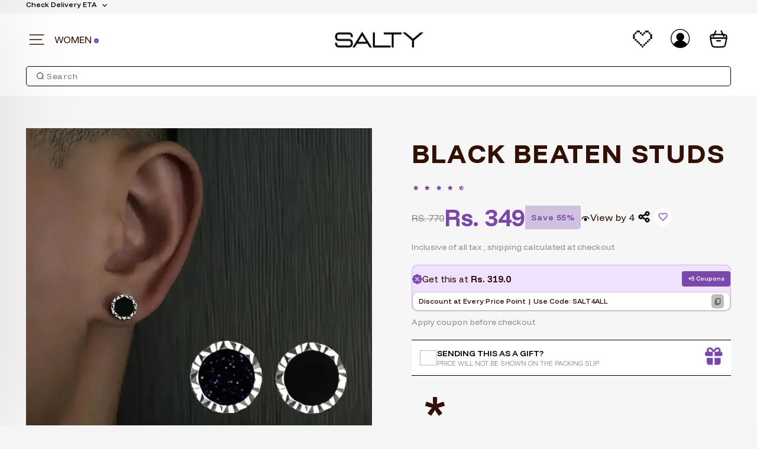

--- FILE ---
content_type: text/html; charset=utf-8
request_url: https://t.makehook.ws/jsv1/sauce/settings/4fddab72-cbef-4dab-80fa-86af8895d15d
body_size: 223
content:
{"status": "success", "data": {"org_id": "4fddab72-cbef-4dab-80fa-86af8895d15d", "is_activated": false, "is_hard_paused": false, "sauce_max_value": null, "sauce_utm_max_value": null, "sauce_utm_source": "", "total_clicks": 0, "status": false, "code": 2001, "message": "OK"}, "code": 2001, "message": "OK"}

--- FILE ---
content_type: text/html; charset=utf-8
request_url: https://t.makehook.ws/jsv1/org-details/4fddab72-cbef-4dab-80fa-86af8895d15d?u=https://salty.co.in/products/black-beaten-stud&_=Sun%20Jan%2025%202026%2002:11:14%20GMT+0000%20(Coordinated%20Universal%20Time)&_=Sun%20Jan%2025%202026%2002:11:14%20GMT+0000%20(Coordinated%20Universal%20Time)
body_size: 2648
content:
{"ekey": "eaab1044505d5ebe11ce632786dd97f3", "org": {"active_billables": [], "ads_data": null, "all_links_forever_redirect": false, "country_code": "IN", "created_at": "2026-01-22 08:25:32.626798+00:00", "currency": "INR", "domain": "saltyjewels.myshopify.com", "extra_data": {"shopify_background_setup_complete": true, "shopify_provided_scopes": ["read_all_orders", "read_checkouts", "read_collection_listings", "read_customer_events", "read_customer_merge", "read_customers", "read_discounts", "read_inventory", "read_marketing_events", "read_orders", "read_pixels", "read_price_rules", "read_product_listings", "read_products", "read_script_tags", "read_themes", "unauthenticated_write_customers", "write_checkouts", "write_customer_merge", "write_customers", "write_discounts", "write_marketing_events", "write_orders", "write_pixels", "write_price_rules", "write_script_tags", "write_themes", "unauthenticated_read_customers"]}, "features_enabled": "sync_shopify_data,high-intent-users,sync_historical_data,enable_xlr8_proxy,forever_link,disable_update_cart_mapping,first_session_date", "id": 4773, "is_active": true, "is_sla_accepted": false, "logo": "", "modified_at": "2026-01-23 14:19:16.169030+00:00", "name": "Salty Accessories", "onboarding_data": {"currentStep": 0, "currentSubStep": 0, "isCompleted": false, "steps": [{"data": {"email": "", "name": "", "phone": ""}, "id": "contactInfo", "isCompleted": false}, {"id": "businessDetails", "isCompleted": false, "subSteps": [{"data": {"selectedTrafficCategory": ""}, "id": "trafficInfo", "isCompleted": false}, {"data": {"category": "", "categoryId": "", "subcategory": []}, "id": "categoryInfo", "isCompleted": false}, {"data": {"noCRM": false, "otherCRM": false, "selectedCRM": null}, "id": "crmInfo", "isCompleted": false}]}, {"data": {"accentColor": "#fff988", "primaryColor": "#FFFFFF", "secondaryColor": "#212121"}, "id": "brandTheme", "isCompleted": false}]}, "platform": "shopify", "referer": ["smart_redirectx"], "scripts": null, "shop_name": null, "sla_active_version": null, "templates_data": null, "token": "4fddab72-cbef-4dab-80fa-86af8895d15d", "wid": null}, "pop_coins_active": false, "client_config": {"os": "mac os x", "browser": "claudebot", "xink": "https://salty.co.in/products/black-beaten-stud?via=foreverlinks&utm_link_id=global", "platform": "web", "do_redirect": false, "user_agent": "Mozilla/5.0 (Macintosh; Intel Mac OS X 10_15_7) AppleWebKit/537.36 (KHTML, like Gecko) Chrome/131.0.0.0 Safari/537.36; ClaudeBot/1.0; +claudebot@anthropic.com)", "is_bot": false}, "suppressed_prefill_orgs": ["eed61dfd-065f-4f73-a368-902825e950d7", "a94c4235-5701-44b4-8d58-411c16f9f1b3", "1031ed84-1bc0-43a1-b0e0-ea66f5bf0a97"], "code": 2001, "message": "OK"}

--- FILE ---
content_type: text/css
request_url: https://salty.co.in/cdn/shop/t/160/assets/custom-style.css?v=9287194275601708441769090306
body_size: 938
content:
.instagram-grid img{border-radius:7px}.instagram-grid .grid__item:not(.one-whole){margin-bottom:15px}.instagram-grid .grid__item a{border-bottom:0!important}.instagram-grid .grid__item a:after{content:none!important}.instagram-grid.grid-view-false::-webkit-scrollbar,.multiple_box::-webkit-scrollbar{width:5px;height:5px}.instagram-grid.grid-view-false::-webkit-scrollbar-track,.multiple_box::-webkit-scrollbar-track{background:#f1f1f1}.instagram-grid.grid-view-false::-webkit-scrollbar-thumb,.multiple_box::-webkit-scrollbar-thumb{background:#888}.instagram-grid.grid-view-false::-webkit-scrollbar-thumb:hover,.multiple_box::-webkit-scrollbar-thumb:hover{background:#555}.instagram-grid.grid-view-false{display:flex;overflow:auto}.instagram-grid.grid-view-false>div{flex:0 0 25%}.site-nav__link.js-search-header svg{height:40px;width:40px}.collection-content .filtered-bullets-list:empty{display:none}.mobile-inline-filters.at_top{background:#f5f5f5}div#MobileFilterCategory ul.tag-list{margin:0;padding:0;list-style:none;display:flex;width:100%;overflow-x:auto;flex-wrap:nowrap;gap:20px;overflow-y:hidden;scrollbar-width:none}div#MobileFilterCategory ul.tag-list li.tag.mobile-pill{margin-bottom:10px;display:flex;flex-direction:column;align-items:center;justify-content:center;min-width:80px}div#MobileFilterCategory ul.tag-list li.tag.mobile-pill>a.tag__checkbox-wrapper{flex-direction:column;height:unset;background:none}div#MobileFilterCategory ul.tag-list .mobile-pill .tag__text{font-family:Funnel Display;font-weight:500;font-size:12px;line-height:15px;letter-spacing:0;margin-top:10px;width:100%;text-wrap-mode:wrap;text-align:center}div#MobileFilterCategory ul.tag-list .tag.mobile-pill .tag__text{color:#111}div#MobileFilterCategory ul.tag-list .tag.mobile-pill.tag--active .tag__text{color:#7a47ab}.mobile-inline-filters.at_top:empty{padding:0}.custom-wishlist-icon+svg.custom-wishlist-icon{display:none}.template-collection main#MainContent{position:relative}.template-collection main#MainContent:before{content:"";position:absolute;top:0;left:0;background-image:url('data: image/svg+xml,<svg xmlns="http://www.w3.org/2000/svg" viewBox="0 0 200 200"><rect fill="%237B46AC" stroke="%237B46AC" stroke-width="15" width="30" height="30" x="25" y="50"><animate attributeName="y" calcMode="spline" dur="2" values="50;120;50;" keySplines=".5 0 .5 1;.5 0 .5 1" repeatCount="indefinite" begin="-.4"></animate></rect><rect fill="%237B46AC" stroke="%237B46AC" stroke-width="15" width="30" height="30" x="85" y="50"><animate attributeName="y" calcMode="spline" dur="2" values="50;120;50;" keySplines=".5 0 .5 1;.5 0 .5 1" repeatCount="indefinite" begin="-.2"></animate></rect><rect fill="%237B46AC" stroke="%237B46AC" stroke-width="15" width="30" height="30" x="145" y="50"><animate attributeName="y" calcMode="spline" dur="2" values="50;120;50;" keySplines=".5 0 .5 1;.5 0 .5 1" repeatCount="indefinite" begin="0"></animate></rect></svg>');url('data: image/svg+xml,<svg xmlns="http://www.w3.org/2000/svg" viewBox="0 0 200 200"><rect fill="%237B46AC" stroke="%237B46AC" stroke-width="15" width="30" height="30" x="25" y="50"><animate attributeName="y" calcMode="spline" dur="2" values="50;120;50;" keySplines=".5 0 .5 1;.5 0 .5 1" repeatCount="indefinite" begin="-.4"></animate></rect><rect fill="%237B46AC" stroke="%237B46AC" stroke-width="15" width="30" height="30" x="85" y="50"><animate attributeName="y" calcMode="spline" dur="2" values="50;120;50;" keySplines=".5 0 .5 1;.5 0 .5 1" repeatCount="indefinite" begin="-.2"></animate></rect><rect fill="%237B46AC" stroke="%237B46AC" stroke-width="15" width="30" height="30" x="145" y="50"><animate attributeName="y" calcMode="spline" dur="2" values="50;120;50;" keySplines=".5 0 .5 1;.5 0 .5 1" repeatCount="indefinite" begin="0"></animate></rect></svg>');background-repeat:no-repeat;background-size:100px;background-position:top;background-position-y:100px;width:100%;height:100%;z-index:16}.template-collection main#MainContent>div{opacity:0}.template-collection main#MainContent.remove-loading>div{opacity:1}.template-collection main#MainContent.remove-loading:before{content:none}.tag__image-wrapper{width:65px;height:65px}div#MobileFilterCategory ul.tag-list li.tag.mobile-pill>a.tag__checkbox-wrapper{border:none}.tag__checkbox-wrapper img{border-radius:50%;overflow:hidden}.mobile-pill.tag--active .tag__checkbox-wrapper img{border:2px solid #7a47ab}.tag__checkbox:before{border-color:#000}.new-featured-collection-grid__item{position:relative}.new-featured-collection-grid__item .alpha{position:absolute;top:18px;left:0;z-index:1;background:#000;color:#fff;border:1px solid #000000;font-family:Funnel Display;font-weight:500;font-style:Medium;font-size:14px;leading-trim:NONE;line-height:1;letter-spacing:0%;vertical-align:middle;padding:6px 7px;text-transform:uppercase}@media screen and (max-width:768px){.collection-grid__wrapper .tag-list.tag-list--active-tags{padding-top:16px;padding-bottom:0;margin-bottom:0}.new-featured-collection-grid__item .alpha{font-size:10px}.instagram-grid.grid-view-false>div{flex:0 0 40%}.site-nav__link.js-search-header svg{height:28px;width:28px}.collection-filter .btn{color:#fff;background:#7a47ab}.collection-filter .btn svg,.collection-filter .btn svg path{fill:#fff}}.mobile-inline-filters.at_top{display:none}#btnRemoveAllFilter svg.icon.icon-close{pointer-events:none;position:absolute;right:10px;top:50%;transform:translateY(-50%);fill:currentColor;display:inline-block;height:20px;vertical-align:middle;width:20px}#exposedFilter:not(:has(li.tag.tag--remove))+li{display:none}a#btnRemoveAllFilter{width:auto;max-width:100%;border-radius:30px;border:1px solid #dcdcdc;font-family:Funnel Display;font-size:16px;font-style:normal;font-weight:500;line-height:10px;display:inline-flex;justify-content:flex-start;align-items:center;letter-spacing:0;overflow:hidden;white-space:normal;padding:20px 32px 20px 12px;background:#000;color:#fff;line-height:normal;height:30px;max-height:100%;text-wrap-mode:nowrap}.wrap-filter{display:flex;gap:10px}li.tag--active a{color:#fff}li.tag--active a>span{color:#fff}li.tag--active a>svg,li.tag--active a>svg path{stroke:#fff}@media (min-width:768px){.mobile-inline-filters.at_top:first-of-type{display:none!important}.drawer__contents .drawer__header,.drawer__close{display:flex;align-items:center}.custom-right-icons-wrapper a:last-of-type{padding-right:0}.drawer__contents .drawer__fixed-header .drawer__header{padding:0 40px}}@media (max-width:768px){a#btnRemoveAllFilter{font-size:12px;background:#fff;color:#000;padding:10px 32px 10px 12px;line-height:normal;max-width:100%;height:auto;max-height:100%;margin-top:16px;border:1px solid #dcdcdc}.mobile-inline-filters.at_top:first-of-type{display:block!important;padding-left:0;padding-right:0}.mobile-pill .tag__checkbox-wrapper{padding:0}}[data-section-type=recently-viewed] .grid-overflow-wrapper>div{display:flex;align-items:center;justify-content:space-between;gap:20px;margin:0}[data-section-type=recently-viewed] .new-product-card:hover .new-product-card__image--primary{opacity:1}@media (max-width:768px){[data-section-type=recently-viewed] .grid-overflow-wrapper>div{margin:0;padding-left:15px}.template-collection .new-product-card__title{min-height:24.33px;vertical-align:middle;display:flex;align-items:center}}@media (max-width: 768px){.cart-mobile-checkout__savings-prices{display:flex;align-items:baseline;gap:0px;font-family:Funnel Display;flex-direction:column}span.original-price{color:#000;font-size:13px;font-weight:500;white-space:nowrap;letter-spacing:0;text-decoration:line-through}}
/*# sourceMappingURL=/cdn/shop/t/160/assets/custom-style.css.map?v=9287194275601708441769090306 */


--- FILE ---
content_type: text/css
request_url: https://salty.co.in/cdn/shop/t/160/assets/custom-product-style.css?v=64614115407165006691769154689
body_size: 2282
content:
.rte h4:first-child{margin-top:25px}h4.faq-question{font-family:Funnel Display;font-weight:600;font-size:16px;line-height:100%;letter-spacing:.05em;vertical-align:middle;text-transform:capitalize}.h2.product-single__title{font-family:Funnel Display;font-weight:800;font-style:ExtraBold;font-size:44px;line-height:46px;letter-spacing:.05em;vertical-align:middle;text-transform:uppercase}.mobile_only{display:none}.desktop_only{display:block}.custom_prod_review_wrapper{display:flex;align-items:center;justify-content:flex-start;gap:10px;margin-top:20px}.custom_avg_rate{font-family:Funnel Display;font-weight:600;font-style:SemiBold;font-size:16px;line-height:20px;letter-spacing:0;vertical-align:middle}.all_revw_txt{font-family:Funnel Display;font-weight:400;font-style:Regular;font-size:16px;line-height:20px;letter-spacing:0;vertical-align:middle;text-decoration:underline;text-decoration-style:dotted;text-decoration-offset:20.5%;text-decoration-thickness:13%;color:#909090;border-left:1px solid #909090;padding-left:10px}span.custom_product__cmp_price{font-family:Funnel Display;font-weight:400;font-style:Regular;font-size:16px;line-height:22px;letter-spacing:0;vertical-align:middle;text-transform:uppercase;color:#909090;text-decoration:line-through;white-space:nowrap}span.custom_product__live_view{font-family:Funnel Display;font-weight:400;font-style:Regular;font-size:16px;display:flex;align-items:center;gap:4px;line-height:22px;letter-spacing:0;vertical-align:middle}span.custom_product__live_view svg{margin-bottom:-3px}span.custom_product__price.on-sale{font-family:Funnel Display;font-weight:700;font-style:Bold;font-size:40px;line-height:22px;letter-spacing:0;vertical-align:middle;text-transform:;color:#7a47ab;white-space:nowrap}span.custom_product__price-savings{font-family:Funnel Display;font-weight:600;font-style:SemiBold;font-size:14px;line-height:20px;letter-spacing:0%;vertical-align:middle;color:#7b46ab;background-color:#7b46ab4d;border-bottom-right-radius:5px;padding:10px;white-space:nowrap}.product-block.custom_price_tax{font-family:Funnel Display;font-weight:400;font-style:Regular;font-size:14px;line-height:20px;letter-spacing:0;vertical-align:middle;color:#909090;margin-top:2px}.product-block.product-block--price.custom_price_block{display:flex;align-items:center;gap:15px;flex-wrap:wrap}.page-content--product{background:#f6f6f6;max-width:2560px;margin:0 auto}button.product-collapsible-btn{width:100%;background:#fff;margin-bottom:10px;display:flex;justify-content:space-between;align-items:center;font-family:Funnel Display;font-weight:600;font-size:16px;line-height:100%;letter-spacing:0;vertical-align:middle;height:48px}.is-alpha button.product-collapsible-btn{background:#000;color:#fff}.is-alpha .custom-faq-plus-icon svg path{stroke:#fff}.is-alpha button.product-collapsible-btn.is-open .collapsible-title{color:#000}.is-alpha button.product-collapsible-btn.is-open .custom-faq-plus-icon svg path{stroke:#000}button.product-collapsible-btn.is-open{background:#f0e1ff;border-radius:0!important}span.custom-faq-plus-icon,span.custom-faq-minus-icon{padding-right:20px}button.product-collapsible-btn.bottom_radius{border-radius:0 0 10px 10px/0px 0px 10px 10px}button.product-collapsible-btn.top_radius{border-radius:10px 10px 0 0/10px 10px 0px 0px}button.no_radius{border-radius:0!important}p.prod_key_points{margin:0 0 5px;font-family:Funnel Display;font-weight:400;font-size:14px;line-height:100%;letter-spacing:0%;vertical-align:middle}.product_collapsible_tabs{padding-top:30px;background:#f6f6f6;padding-inline:0px;padding-bottom:30px}.collapsible-title{display:flex;gap:5px;align-items:center;justify-content:flex-start}.all_offers_header{display:flex;justify-content:space-between;align-items:center}span.dsicount_txt{font-family:Funnel Display;font-weight:400;font-style:Regular;font-size:18px;line-height:24.6px;letter-spacing:-1px;vertical-align:middle;margin-right:5px}span.discounted_price{font-family:Funnel Display;font-weight:700;font-style:Bold;font-size:18px;line-height:21px;letter-spacing:0%;text-align:center;vertical-align:middle;color:#7a47ab}span.discounted_price:after{content:"";width:63.67px;color:#7a47ab;transform:rotate(-.31 deg);opacity:1;border-bottom:3px solid #7A47AB;position:relative;display:block;bottom:0;left:0;height:3.21px}.offers_head_wrap{display:flex;gap:10px}span.dsicount_offer{font-family:Funnel Display;font-weight:600;font-style:SemiBold;font-size:10px;line-height:16.1px;letter-spacing:-4%;vertical-align:middle;color:#fff;display:flex;align-items:center;padding:0 10px;background:linear-gradient(90deg,#249f79,#46c39d);border-radius:3px}div#all_offers_container{background:#fff;padding:20px;border-top-left-radius:20px;border-top-right-radius:20px}div#all_offers_container{position:fixed;top:0;left:0;z-index:9999;width:97vw;transition:bottom 1s linear;right:0;margin:auto}div#all_offers_container.show-block{top:50%;transform:translateY(-50%);border-radius:10px}.offers_head_wrap span.heading-text,.offers_head_wrap span.heading-icon{font-family:Funnel Display;font-weight:600;font-style:SemiBold;font-size:36px;leading-trim:NONE;line-height:20px;letter-spacing:0%;vertical-align:middle;text-transform:uppercase}.offers_head_wrap{flex-direction:column;align-items:start}.offers_head_wrap span.heading-text{text-align:start;line-height:35px}.offers_head_wrap span.heading-icon{font-size:60px}@media (min-width: 768px){.curve-right-flare{width:calc(100% + 88px);margin-left:-44px}.mobile_only{display:none}.desktop_only{display:block}}.offers_head_wrap .heading-text.two{text-align:end;padding-left:42%}div#all_offers_containerCloseContainer{position:fixed;top:0;left:0;width:100%;height:100%;background:#00000080;z-index:99}span.cpy{color:green}.spcl_box{background:#f0e1ff;border-radius:10px;font-family:Funnel Display;font-weight:500;font-style:Medium;font-size:14px;line-height:17.52px;letter-spacing:0%;vertical-align:middle;color:#7a47ab;margin:20px auto;display:flex;justify-content:flex-start;align-items:center;padding:20px}.single_offer_box{display:flex;justify-content:space-around;align-items:center;border-radius:7px;border:1px solid #E3E3E3;padding:20px 10px;margin-bottom:20px}.coupon_wrapper{border:1px solid #BEBEBE;width:auto;height:auto;display:flex;justify-content:space-between;align-items:center;flex:0 0 30%}p.offer_txt{font-family:Funnel Display;font-weight:400;font-style:Regular;font-size:14px;line-height:18px;letter-spacing:-1%;vertical-align:middle;margin:0;text-align:left;flex:0 0 70%;padding:0 10px}span.clrd_txt{font-family:Funnel Display;font-weight:600;font-style:SemiBold;font-size:14px;line-height:18px;letter-spacing:-1%;vertical-align:middle;text-transform:uppercase;color:#7a47ab}span.coupon_txt_new{font-family:Funnel Display;font-weight:400;font-style:Regular;font-size:12px;line-height:100%;letter-spacing:0px;vertical-align:middle;text-transform:uppercase;width:95%}button.copy_btn{background:#bebebe;border-radius:5px;height:24px;width:21px;display:flex;justify-content:center;align-items:center;padding:0}@media screen and (min-width: 1040px) and (max-width: 1140px){.mobile_only{display:none}.desktop_only{display:block}.custom__prod_price_wrap,.custom_product__live_view{flex-shrink:0}span.custom_product__cmp_price{font-size:14px;line-height:22px}span.custom_product__price.on-sale{font-size:30px;line-height:22px;white-space:nowrap}.h2.product-single__title{font-size:45px;line-height:45px}.custom_product__price-savings{padding:8px;white-space:nowrap}}@media screen and (min-width: 770px) and (max-width: 1039px){.mobile_only{display:none}.desktop_only{display:block}span.custom_product__cmp_price{font-size:12px;line-height:22px;white-space:nowrap}span.custom_product__price.on-sale{font-size:22px;line-height:22px;white-space:nowrap}.h2.product-single__title{font-size:38px;line-height:45px}}@media screen and (max-width: 768px){.product-block.custom_price_tax{font-size:12px}.page-content--product .page-width{padding:0 10px!important}.shopify-payment-button{margin-top:0!important}.mobile_only{display:block}.desktop_only{display:none}.product_collapsible_tabs{padding-top:10px;background:#f6f6f6;padding-inline:0px;padding-bottom:10px}.custom-sticky-adtc-container{padding:10px;position:fixed;bottom:0;width:100dvw;z-index:999;background:#fff;box-shadow:0 -4px 42px #0000001f;display:flex;align-items:center;justify-content:center;gap:10px}.custom-sticky-adtc-container button.add-to-cart.custom-sticky-adtc-btn,.custom-sticky-adtc-container button.shopify-payment-button__button.shopify-payment-button__button--unbranded{font-family:Funnel Display;font-weight:600;font-style:SemiBold;font-size:18px;line-height:24.14px;letter-spacing:0px;text-align:center;vertical-align:middle;text-transform:uppercase;height:50px;border-radius:10px}.custom_wishlist_container{flex:0 0 15%;display:flex;justify-content:center;align-items:center;border:1px solid #7A47AB;border-radius:10px;height:50px}.custom_buy_btn_container{flex:0 0 80%}.cpn_txt_wrap{display:grid;grid-template-columns:1fr 1fr;margin-top:8px}button.shopify-payment-button__button.shopify-payment-button__button--unbranded{border-radius:10px;background:#7b46ac}.add-to-cart.btn--secondary{border:1px solid;border-color:#7b46ac;color:#7b46ac;border-radius:10px}.custom-sticky-adtc-container .payment-buttons{display:grid;grid-template-columns:1fr 1fr;grid-gap:10px}.custom-sticky-adtc-container .btn--full,.custom-sticky-adtc-container .shopify-payment-button .shopify-payment-button__button--unbranded{padding:0}.custom_notify_btn{background-color:#1d1d1d;font-family:Funnel Display;font-weight:600;font-size:18px;line-height:24.14px;letter-spacing:0px;text-align:center;vertical-align:middle;text-transform:uppercase;color:#fff;border-radius:10px;padding-block:15px}button.product-collapsible-btn{width:100%;background:#fff;margin-bottom:10px;display:flex;justify-content:space-between;align-items:center;font-family:Funnel Display;font-weight:600;font-size:16px;line-height:100%;letter-spacing:0;vertical-align:middle;height:48px}button.product-collapsible-btn.is-open{background:#f0e1ff;border-radius:0!important}span.custom-faq-plus-icon,span.custom-faq-minus-icon{padding-right:20px}button.product-collapsible-btn.bottom_radius{border-radius:0 0 10px 10px/0px 0px 10px 10px}button.product-collapsible-btn.top_radius{border-radius:10px 10px 0 0/10px 10px 0px 0px}button.no_radius{border-radius:0!important}.prod_img_overlay{position:absolute;top:0;width:100%;height:100%;overflow:hidden}.product__main-photos .flickity-page-dots{display:none}.product__main-photos{margin-bottom:10px;margin-left:-17px;margin-right:-17px;position:relative}.inner_overlay{width:75%;max-width:249px;background:#000000b2;color:#fff;padding-left:25px;padding-block:20px;height:100%;overflow:hidden;display:flex;justify-content:center;align-items:center;background:linear-gradient(90deg,#000000b3,#0000)}.prod_overlay_content{margin:auto;height:auto;width:fit-content}p.prod_key_points{margin:0 0 5px;font-family:Funnel Display;font-weight:400;font-size:14px;line-height:100%;letter-spacing:0%;vertical-align:middle;flex-shrink:0}.overlay_heading{font-family:Funnel Display;font-weight:600;font-style:SemiBold;font-size:24px;line-height:28px;letter-spacing:0;vertical-align:middle;margin-bottom:30px}.product-slideshow .product-main-slide{width:90%}.product-image-main{position:relative;margin-right:15px}.product__price.on-sale{padding-right:0}.product__price{color:none;font-size:0;margin-right:0}.h2.product-single__title{font-family:Funnel Display;font-weight:800;font-style:ExtraBold;font-size:24px;line-height:26px;letter-spacing:0;vertical-align:middle;text-transform:uppercase;text-align:left}.product-block.product-block--price.custom_price_block{display:flex;justify-content:flex-start;align-items:center;gap:10px;flex-wrap:wrap}span.custom_product__cmp_price{font-family:Funnel Display;font-weight:400;font-style:Regular;font-size:12px;line-height:22px;letter-spacing:0;vertical-align:middle;text-transform:uppercase;text-decoration:line-through;color:#717171}span.custom_product__price.on-sale{font-family:Funnel Display;font-weight:700;font-style:Bold;font-size:26px;line-height:22px;letter-spacing:0;vertical-align:middle;text-transform:capitalize;color:#7a47ab}span.custom_product__live_view{font-family:Funnel Display;font-weight:500;font-style:Medium;font-size:10px;line-height:12px;letter-spacing:0%;vertical-align:middle;color:#000;display:flex;justify-content:center;align-items:center;padding-left:10px;border-left:1px solid #C4C4C4;flex-shrink:0}span.custom_product__price-savings{font-family:Funnel Display;font-weight:600;font-style:SemiBold;font-size:10px;line-height:20px;letter-spacing:0%;vertical-align:middle;color:#7b46ab;background:#7b46ab4d;border-bottom-right-radius:5px;padding:3px 10px;white-space:nowrap}.custom_prod_review_wrapper{display:flex;align-items:center;justify-content:flex-start;gap:10px}.custom_avg_rate{font-family:Funnel Display;font-weight:600;font-style:SemiBold;font-size:14px;line-height:20px;letter-spacing:0;vertical-align:middle;padding-inline:5px}.all_revw_txt{font-family:Funnel Display;font-weight:400;font-style:Regular;font-size:12px;line-height:20px;letter-spacing:0;vertical-align:middle;text-decoration:underline;text-decoration-style:dotted;text-decoration-offset:20.5%;text-decoration-thickness:13%;text-decoration-skip-ink:auto;color:#909090}.all_revw_txt{border-left:1px solid #909090;padding-left:10px}.custom_title_form_wrapper .ProductPageAddToWishList_flits_wishlist_button_product_page__vAbTV{display:none}.product__thumbs image-element{width:80px!important;height:80px!important}.product__thumbs img{width:80px!important;height:80px!important}.custom_title_form_wrapper{display:flex;justify-content:space-between;align-items:center}.custom_title_form_wrapper{display:grid;grid-template-columns:80% 20%}.new-product-card__bag-btn img{width:36px!important;height:36px!important}.custom_price_tax{font-family:Funnel Display;font-weight:400;font-size:12px;line-height:20px;letter-spacing:0;vertical-align:middle;color:#909090;text-align:left;margin-top:10px}.product__thumbs--below .product__thumb-item{max-width:80px!important;height:80px!important;width:80px!important}.cpn_txt{font-family:Funnel Display;font-weight:500;font-style:Medium;font-size:12px;line-height:16px;letter-spacing:0;vertical-align:middle;color:#919191;text-align:left}.view_more_text{text-align:right;color:#5e5e5e;font-family:Funnel Display;font-weight:500;font-style:Medium;font-size:12px;line-height:16.1px;letter-spacing:0;vertical-align:middle;text-decoration:underline;text-decoration-style:solid;text-decoration-thickness:0;text-decoration-skip-ink:auto}.all_offers_header{display:flex;justify-content:space-between;align-items:center;margin-top:10px}span.dsicount_txt{font-family:Funnel Display;font-weight:400;font-style:Regular;font-size:18px;line-height:24.6px;letter-spacing:-1px;vertical-align:middle;margin-right:5px}span.discounted_price{font-family:Funnel Display;font-weight:700;font-style:Bold;font-size:18px;line-height:21px;letter-spacing:0%;text-align:center;vertical-align:middle;color:#7a47ab}span.discounted_price:after{content:"";width:63.67px;color:#7a47ab;transform:rotate(-.31 deg);opacity:1;border-bottom:3px solid #7A47AB;position:relative;display:block;bottom:0;left:0;height:3.21px}.offers_head_wrap{display:flex;gap:10px}span.dsicount_offer{font-family:Funnel Display;font-weight:600;font-style:SemiBold;font-size:10px;line-height:16.1px;letter-spacing:-4%;vertical-align:middle;color:#fff;display:flex;align-items:center;padding:0 10px;background:linear-gradient(90deg,#249f79,#46c39d);border-radius:3px}div#all_offers_container{background:#fff;padding:20px;border-top-left-radius:20px;border-top-right-radius:20px}div#all_offers_container{position:fixed;top:0;left:0;z-index:9999;width:97vw;transition:bottom 1s linear;right:0;margin:auto}span.cpy{color:green}.spcl_box{background:#f0e1ff;border-radius:10px;font-family:Funnel Display;font-weight:500;font-style:Medium;font-size:14px;line-height:17.52px;letter-spacing:0%;vertical-align:middle;color:#7a47ab;margin:20px auto;display:flex;justify-content:flex-start;align-items:center;padding:20px}.single_offer_box{display:flex;justify-content:space-around;align-items:center;border-radius:7px;border:1px solid #E3E3E3;padding:20px 10px;margin-bottom:20px}.coupon_wrapper{border:1px solid #BEBEBE;width:auto;height:auto;display:flex;justify-content:space-between;align-items:center;flex:0 0 30%}p.offer_txt{font-family:Funnel Display;font-weight:400;font-style:Regular;font-size:14px;line-height:18px;letter-spacing:-1%;vertical-align:middle;margin:0;text-align:left;flex:0 0 70%;padding:0 10px}span.clrd_txt{font-family:Funnel Display;font-weight:600;font-style:SemiBold;font-size:14px;line-height:18px;letter-spacing:-1%;vertical-align:middle;text-transform:uppercase;color:#7a47ab}span.coupon_txt_new{font-family:Funnel Display;font-weight:400;font-style:Regular;font-size:12px;line-height:100%;letter-spacing:0;vertical-align:middle;text-transform:uppercase;width:95%}button.copy_btn{background:#bebebe;border-radius:5px;height:24px;width:21px;display:flex;justify-content:center;align-items:center;padding:0}.custom_variant_picker .variant__label{font-family:Funnel Display;font-weight:600!important;font-style:SemiBold;font-size:35px!important;line-height:32.1px!important;letter-spacing:0!important;vertical-align:middle;text-align:left!important;text-transform:capitalize!important}}.is-alpha .custom_variant_picker .variant__label{color:#fff}.new-featured-collection__grid-wrapper{margin:0!important}@media only screen and (max-width: 390px){span.custom_product__cmp_price{font-size:11px;line-height:100%;letter-spacing:0}span.custom_product__price.on-sale{font-size:28px}h1.h2.product-single__title{font-size:18px;line-height:20px}}@media screen and (max-width: 768px){.prod_img_overlay.mobile_only{position:absolute;top:0;right:0;bottom:0;left:0;width:100%;height:100%;z-index:5;pointer-events:none}.prod_img_overlay .inner_overlay{width:78%;max-width:290px;height:100%;padding:28px 0 24px 34px;display:flex;align-items:stretch;justify-content:flex-start;background:linear-gradient(90deg,#000000b8,#0000)}.prod_img_overlay .prod_overlay_content{width:100%;height:100%;display:flex;flex-direction:column;gap:24px;pointer-events:none}.prod_img_overlay .overlay_heading{font-family:Funnel Display;font-weight:800;font-size:34px;line-height:34px;text-transform:uppercase;letter-spacing:0;margin:24px 24px 0 0}.prod_img_overlay .overlay_content{display:flex;flex-direction:column;gap:18px;margin-top:6px}.prod_img_overlay .overlay_row{font-family:Funnel Display;font-weight:600;font-size:18px;line-height:22px;color:#fff}.prod_img_overlay .overlay_row strong{font-weight:700;margin-right:6px}.prod_img_overlay .kh_view_more_btn{margin-top:auto;align-self:flex-start;pointer-events:auto;border:0;cursor:pointer;font-family:Funnel Display;font-weight:600;font-size:12px;letter-spacing:0px;text-transform:uppercase;padding:10px;border-radius:10px;background:#eadaf8;color:#7a47ab}}.is-alpha .page-content--product{background:#1d1d1d}.is-alpha .h2.product-single__title,.is-alpha .jdgm-prev-badge__text,.is-alpha .de-title,.is-alpha .de-result-text,.is-alpha .de-policy{color:#fff}.is-alpha .product_collapsible_tabs{background:#1d1d1d}.is-alpha .de-badges{color:#fff}.is-alpha .de-badges svg{stroke:#fff}.is-alpha span.custom_product__live_view{color:#fff}.is-alpha span.custom_product__live_view svg{stroke:#fff}.is-alpha .jdgm-rev-widg__header,.is-alpha .jdgm-rev__content,.is-alpha .jdgm-rev__timestamp,.is-alpha .is-open .collapsible-content__inner,.is-alpha .is-open .collapsible-content__inner a,.is-alpha .visually-hidden{color:#fff}.page-content--product{padding-bottom:0}@media (max-width: 768px){.product-block-divider,.curve-flare{display:none}.curve-right-flare{width:calc(100% + 20px)!important;margin-left:-10px!important}}.template-product .lbc{padding:0!important}
/*# sourceMappingURL=/cdn/shop/t/160/assets/custom-product-style.css.map?v=64614115407165006691769154689 */


--- FILE ---
content_type: text/css
request_url: https://cdn.shopify.com/s/files/1/0880/7484/6518/files/632.f6842ff7.flits_otp_login.4.5.11_27327_158083449047_20_01_26.chunk.css
body_size: 1932
content:
.main-container{align-items:center;display:flex;justify-content:center;position:relative}.flits-otp-close-btn{margin:0 0 0 auto;position:absolute;right:10px;text-align:right;top:10px;width:100%}.flits-otp-close-btn img{cursor:pointer;max-width:25px}.flits-main-otp-wrapper{align-items:center;background:#0009;display:flex;height:100%;justify-content:center;left:0;position:fixed;top:0;width:100%;z-index:9999}.flits-main-otp-wrapper-child-container-for-popup{background:#fff;border-radius:8px;margin:0 15px;max-width:420px;padding:0;position:relative;width:100%}@media screen and (max-width:451px){.flits-main-otp-wrapper{align-items:flex-end}}.flits-m-t-5{margin-top:5px}.flits-error{color:red;font-size:12px;margin-top:2px;text-align:left}.flits-otp-hint-text{font-size:11px;text-align:center}.flits-otp-or-text{margin-bottom:15px;margin-top:15px;position:relative;text-align:center}.flits-otp-or-text span{background-color:#fff;font-size:15px;padding:0 15px;position:relative}.flits-otp-or-text:before{background-color:#c4c4c4;content:"";height:1px;left:50%;position:absolute;top:50%;transform:translate(-50%,-50%);width:80%}.flits-login-box-wrapper .flits-action-button{margin:0 auto;min-width:160px;width:auto}.flits-d-none{display:none!important}.flits-input-wrap{position:relative;width:100%}.flits-input[type=tel]{-webkit-appearance:none;-moz-appearance:none;background:#cccccc29!important;border:1px solid #ccc;border-radius:0!important;box-sizing:border-box;color:#000!important;cursor:text;font-size:16px;font-style:normal;font-weight:400;line-height:1.2!important;margin:0;outline:0;padding:8px;position:relative;text-align:left;transition:all .3s ease;vertical-align:initial;width:100%}.flits-country-drpdown,.flits-input[type=tel]{align-items:center;display:flex;height:42px;justify-content:center}.flits-country-drpdown{border-right:1px solid;border-color:#ccc;bottom:0;left:0;padding:0 10px;position:absolute;width:65px}.flits-country-drpdown .flits-country-flag{background-image:url(https://cdn.shopify.com/s/files/1/0030/7491/6461/files/flags.svg?v=1646045459)!important;background-position:-406.25px -200px;background-repeat:no-repeat!important;background-size:806.25px 643.75px!important;display:inline-flex;height:18.75px!important;left:10px;pointer-events:none;position:absolute;width:25px!important}.flits-country-drpdown .flits-select-row{align-items:center;display:flex;justify-content:space-between;position:absolute;width:100%}.flits-country-drpdown select{-webkit-appearance:none;-moz-appearance:none;background:0 0;border:1px solid;border-color:var(--borderColor);border-radius:5px;color:var(--flitsOtpContentTextColor);cursor:auto;font-size:15px;height:42px;line-height:1.2!important;margin:0;opacity:0;outline:0;padding:8px 30px 8px 8px;position:relative;transition:all .3s ease;vertical-align:initial;width:100%}.flits-country-drpdown select,.flits-select-arrow{align-items:center;display:flex;justify-content:center}.flits-select-arrow{overflow:hidden;pointer-events:none;position:absolute;right:8px}.flits-country-dropdown-wrap .flits-input[type=tel]{padding:10px 10px 10px 80px}.flits-primary-button{-webkit-flex-align:center;align-items:center;background:var(--flitsOtpPrimaryButtonBGColor);border:none;border-radius:10px;color:var(--flitsOtpPrimaryButtonTextColor);cursor:pointer;display:flex;font-size:15px;justify-content:center;-webkit-justify-content:center;margin:15px auto 10px;max-width:100%;outline:none;padding:12px;text-align:center;width:100%!important}.flits-primary-button>img{display:none;height:20px;margin-left:5px;max-width:100%;width:20px}.flits-primary-button>span{display:inline-block;display:none;height:20px;line-height:1;margin-right:5px;width:20px}.flits-primary-button svg{height:20px;width:20px}.flits-loader.flits-button-inside-loader{display:none;height:17px;margin-left:10px;margin-right:10px;width:17px}.flits-action-button{-webkit-flex-align:center;align-items:center;background-color:#fff;border:1px solid #ccc;border-radius:10px;cursor:pointer;display:flex;justify-content:center;-webkit-justify-content:center;margin-left:auto;margin-right:auto;max-width:100%;min-width:160px;padding:12px 25px;width:auto}.flits-action-button>img{height:20px;margin-right:5px;max-width:100%;width:20px}.flits-action-button>span{display:inline-block;height:20px;line-height:1;margin-right:5px;width:20px}.flits-action-button svg{height:20px;width:20px}.flits-form-group,.flits-input-w-100{width:100%}.flits-form-group label{display:block;margin:10px 0 5px}.flits-form-group label,.flits-input{font-size:16px;text-align:left;width:100%}.flits-input{align-items:center;-webkit-appearance:none;-moz-appearance:none;background:0 0!important;border:1px solid #ccc;border-radius:10px;box-sizing:border-box;color:#000!important;cursor:text;display:flex;font-style:normal;font-weight:400;height:42px;justify-content:center;line-height:1.2!important;margin:0;outline:0;padding:8px;position:relative;transition:all .3s ease;vertical-align:initial}.flits-form-group input:disabled{background:#ddd!important;cursor:not-allowed}.flits-input-bg-transparent{background:#0000}.flits-input-no-box-shadow{box-shadow:none}.flits-input-b-r-5{border-radius:5px}.flits-input-b-1-solid{border:1px solid}.flits-input-t-i-5{text-indent:5px}.flits-input-m-t-5{margin-top:5px}.flits-input-m-b-20{margin-bottom:20px}.flits-input-m-0{margin:0}.flits-input-p-t-10{padding-top:10px}.flits-input-p-l-5{padding-left:5px}.flits-input-b-t-r-r-10{border-top-right-radius:10px}.flits-input-b-b-r-r-10{border-bottom-right-radius:10px}.flits-edit-email-phone{align-items:center;cursor:pointer;display:inline-flex;margin-bottom:10px}.flits-edit-email-phone img,.flits-edit-email-phone svg{height:20px;margin-left:10px;width:20px}.flits-resend-otp{color:#777}.flits-otp-box-wrapper .flits-error{text-align:center}.flits-resend-otp .flits-resend-otp-btn{color:var(--flitsOtpPrimaryButtonBGColor);cursor:pointer;font-size:16px;font-weight:700;text-decoration:underline}.flits-account-detail-box-wrapper.flits-common-box-wrapper,.flits-otp-box-wrapper.flits-common-box-wrapper{text-align:center!important}.flits-otp-input-wrapper-new{align-items:center;display:flex;justify-content:center;margin:0 auto;position:relative;width:auto}.flits-otp-input-wrapper-new input{background:#fff;border:1px solid #000;border-radius:5px;font-size:25px;height:40px;margin:5px;padding:12px;width:40px}@media(max-width:991px){.flits-otp-input-wrapper-new input{font-size:18px;height:30px;margin:3px;padding:8px;width:30px}}.flits-verify-main-div{position:relative}.flits-verify-btn{align-items:center;background:#fff;border:1px solid #000;border-radius:7px;bottom:0;cursor:pointer;display:flex;font-size:15px;height:42px;justify-content:center;min-width:110px;padding:0 5px;position:absolute;right:0}.flits-verify-otp-main{border:1px solid #ccc;border-radius:7px;font-size:16px;margin:15px 0 0;padding:10px}.flits-verify-otp-main button{margin-top:10px}.flits-verify-otp-main p{margin:0 0 10px}button:disabled{cursor:not-allowed}.flits-disabled-input-wrap label,.flits-phone-verify label{display:block;font-size:16px;margin:10px 0 5px;text-align:left;width:100%}.flits-read-only-text-input{background:#ddd!important;border:1px solid #ccc;border-radius:7px;box-sizing:border-box;color:#000!important;cursor:not-allowed;font-size:16px;font-style:normal;font-weight:400;height:42px;line-height:1.2!important;padding:8px;position:relative;text-align:left;transition:all .3s ease;width:100%}.flits-account-details-top-head::first-word{display:block}.flits-otp-sent-to{align-items:center;display:flex;justify-content:center;line-height:1;width:100%}.flits-otp-sent-to img,.flits-otp-sent-to svg{cursor:pointer;height:20px;margin-left:5px;width:20px}.flits-email-has-error.flits-email-verify input[type=email],.flits-phone-has-error .flits-country-dropdown-wrap .flits-input[type=tel]{border-color:red!important}.flits-read-only-text-input .flits-disable-phone-input{padding-left:70px}.flits-account-detail-box-wrapper .flits-primary-button{margin-top:20px}.flits-verify-otp-main .flits-error{text-align:center}.flits-phone-email-wrap{display:flex;flex-wrap:wrap}.flits-phone-email-wrap[rel=phone]{flex-direction:column-reverse}.flits-phone-email-wrap .flits-email-input-with-error,.flits-phone-email-wrap .flits-phone-input-with-error,.flits-phone-email-wrap .flits-verify-main-div{width:100%}.flits-otp-snackbar{background-color:#333;border-radius:2px;bottom:1%;color:#fff;font-size:16px;left:0;margin:0 auto;max-width:-webkit-max-content;max-width:max-content;min-width:250px;padding:16px;position:fixed;right:0;text-align:center;visibility:hidden;width:100%;z-index:1}.flits-otp-snackbar.show{animation:fadein .5s;display:block!important;visibility:visible}.flits-otp-snackbar.show.alert{background-color:red;color:#fff}.flits-otp-snackbar.show.success{background-color:#39a706;color:#fff}@keyframes fadein{0%{bottom:0;opacity:0}to{bottom:1%;opacity:1}}@keyframes fadeout{0%{bottom:1%;opacity:1}to{bottom:0;opacity:0}}.flits-otp-loader{align-items:center;background:#ffffff80;bottom:0;display:none;justify-content:center;left:0;position:absolute;right:0;top:0}.flits-otp-loader.active{display:flex}div.flits-loader{animation:spin 1s linear infinite;border:3px solid #f3f3f3;border-radius:50%;border-top-color:#555;display:block;height:45px;position:relative;width:45px}.flits-otp-app>.flits-otp-loader{background-color:#fff}@keyframes spin{0%{transform:rotate(0deg)}to{transform:rotate(1turn)}}.flits-main-otp-wrapper{font-family:-apple-system,BlinkMacSystemFont,Segoe UI,Roboto,Oxygen,Ubuntu,Cantarell,Fira Sans,Droid Sans,Helvetica Neue,sans-serif;font-family:inherit}*{box-sizing:border-box}body.flits-otp-login-open{overflow:hidden!important;padding-right:15px}.flits-common-box-wrapper{animation:opac .8s;background-color:#fff;background-color:var(--flitsOtpContentBGColor);color:#000;color:var(--flitsOtpContentTextColor);margin:0 auto;max-width:400px;min-width:250px;text-align:left!important;width:100%}.flits-common-box-wrapper .flits-login-header{color:#000;color:var(--flitsOtpContentTextColor);font-size:15px!important;font-weight:600;margin:10px 0}.flits-common-box-wrapper p{font-size:14px;margin:5px 0 10px}.flits-otp-app[rel=drawer]{background:#fff;bottom:0;box-shadow:0 2px 5px #00000029,0 2px 10px #0000001f;max-height:100vh;max-width:400px;min-width:400px;overflow:auto;padding:20px;position:fixed;right:0;top:0;z-index:9999}.flits-otp-app[rel=drawer]:before{background-color:#000000b3;bottom:0;content:"";left:0;position:fixed;right:400px;top:0}.flits-otp-app[rel=popup]{align-items:center;bottom:0;display:flex;left:0;position:fixed;right:0;top:0;z-index:999;z-index:9999}.flits-otp-app[rel=popup]:before{background-color:#000000b3;bottom:0;content:"";left:0;position:fixed;right:0;top:0}.flits-otp-app[rel=popup]>div:first-child{background-color:#fff;border-radius:10px;box-shadow:0 2px 5px #00000029,0 2px 10px #0000001f;margin:0 auto;max-height:calc(100vh - 120px);max-width:400px;min-width:250px;overflow:auto;padding:20px;position:relative;width:100%}.flits-otp-app[rel=default]{min-height:250px;padding:20px;position:relative}.flits-otp-app[rel=default] .flits-otp-close-btn{display:none}.flits-otp-app[rel=default] .flits-otp-loader{position:fixed}#flits-otp-login-root-container{display:none}#flits-otp-login-root-container.active{display:block}#flits-otp-login-root-container .flits-otp-app[rel=popup]>div:first-child{opacity:0;visibility:hidden}#flits-otp-login-root-container.active .flits-otp-app[rel=popup]>div:first-child{opacity:1;transition:transform .5s ease;visibility:visible}#flits-otp-login-root-container.close-animation .flits-otp-app[rel=popup]>div:first-child{transition:transform .5s ease}#flits-otp-login-root-container .flits-otp-app[rel=drawer]{opacity:0;visibility:hidden}#flits-otp-login-root-container.active .flits-otp-app[rel=drawer]{opacity:1;transition:transform .5s ease;visibility:visible}#flits-otp-login-root-container.close-animation .flits-otp-app[rel=drawer]{transition:transform .5s ease}.flits-login-box-wrapper .flits-country-dropdown-wrap,.flits-login-box-wrapper .flits-form-group{animation:opec .5s}input:focus,input:focus-visible{box-shadow:none;outline:none}.flits-otp-app[rel=default] .flits-common-box-wrapper{border-radius:10px;padding:10px!important}@media(max-width:767px){.flits-otp-app[rel=drawer]{max-width:100%;min-width:100%}}@keyframes animatezoom{0%{transform:scale(0)}to{transform:scale(1)}}@keyframes animatezoomreverse{0%{transform:scale(1)}to{transform:scale(0)}}@keyframes animateright{0%{opacity:0;right:-300px}to{opacity:1;right:0}}@keyframes animaterightreverse{0%{opacity:1;right:0}to{opacity:0;right:-300px}}@keyframes opac{0%{opacity:0}to{opacity:1}}@keyframes opecreverse{0%{opacity:1}to{opacity:0}}@keyframes wow-effect{0%{transform:scale(1)}50%{transform:scale(1.1)}to{transform:scale(1)}}@keyframes animatebottom{0%{bottom:-300px;opacity:0}to{bottom:0;opacity:1}}:root{--flitsOtpContentBGColor:#fff;--flitsOtpContentTextColor:#000;--flitsOtpPrimaryButtonBGColor:#200264;--flitsOtpPrimaryButtonHoverBGColor:#7967a2;--flitsOtpPrimaryButtonTextColor:#fff;--flitsOtpSecondaryButtonBGColor:#200264;--flitsOtpSecondaryButtonTextColor:#200264;--flitsOtpBadgeBGColor:#200264;--flitsOtpBadgeTextColor:#fff;--flitsOtpLinkColor:#200264}

--- FILE ---
content_type: text/css
request_url: https://cdn.shopify.com/s/files/1/0464/9657/9752/files/3870.2d9eeaaa.storeFrontContainer.4.1.5_27327.chunk.css
body_size: 997
content:
.LoadingWithOutShadowModule_flits_loading_div__7NyWN{align-items:center;background:#fff;border-radius:10px;box-shadow:none;display:flex;flex-direction:column;height:350px;justify-content:center;width:100%}.LoadingWithOutShadowModule_flits_mt_5__8l1XB{margin-top:5px!important}.LoadingWithOutShadowModule_flits_spinner__5GiOA{animation:LoadingWithOutShadowModule_FlitsSpinnerAnimation__Mxp7H 1.1s linear infinite;border:3px solid #dee2e6;border-left:3px solid var(--navigationBGColor);border-radius:50%;font-size:10px;height:40px;margin:0 auto;position:relative;text-indent:-9999em;transform:translateZ(0);width:40px}.LoadingWithOutShadowModule_flits_loading_text__A8G7K{color:var(--contentTextColor);font-size:14px;margin:15px 0 0}@keyframes LoadingWithOutShadowModule_FlitsSpinnerAnimation__Mxp7H{0%{transform:rotate(0)}to{transform:rotate(1turn)}}.LoadingModule_flits_loading_div__U4zoG{align-items:center;background:#fff;border-radius:10px;box-shadow:0 2px 5px #00000029,0 2px 10px #0000001f;display:flex;flex-direction:column;height:350px;justify-content:center;width:100%}.LoadingModule_flits_mt_5__NAqYo{margin-top:5px!important}.LoadingModule_flits_spinner__4Siw7{animation:LoadingModule_FlitsSpinnerAnimation__vryG4 1.1s linear infinite;border:3px solid #dee2e6;border-left:3px solid var(--navigationBGColor);border-radius:50%;font-size:10px;height:40px;margin:0 auto;position:relative;text-indent:-9999em;transform:translateZ(0);width:40px}.LoadingModule_flits_loading_text__T5kId{color:var(--contentTextColor);font-size:14px;margin:15px 0 0}@keyframes LoadingModule_FlitsSpinnerAnimation__vryG4{0%{transform:rotate(0)}to{transform:rotate(1turn)}}.ProductCardSkeletonModule_flits_product_skeleton_card__V2CIE .ProductCardSkeletonModule_flits_skeleton_card_box__3FWyT:after{animation:ProductCardSkeletonModule_SkeletonShimmerAnimation__hjS65 .8s linear infinite alternate;background-color:#dfe3e8;border-radius:4px;bottom:0;content:" "!important;display:block;height:100%;left:0;position:absolute;right:0;top:0;width:100%}.ProductCardSkeletonModule_flits_product_skeleton_card__V2CIE .ProductCardSkeletonModule_flits_skeleton_card_box__3FWyT{margin:20px auto;position:relative}.ProductCardSkeletonModule_flits_product_skeleton_card__V2CIE .ProductCardSkeletonModule_flits_skeleton_card_title__bpMIH .ProductCardSkeletonModule_flits_skeleton_card_box__3FWyT{height:20px;max-width:80%;width:130px}.ProductCardSkeletonModule_flits_product_skeleton_card__V2CIE .ProductCardSkeletonModule_flits_skeleton_card_img__r9qQ- .ProductCardSkeletonModule_flits_skeleton_card_box__3FWyT{height:80px;margin-bottom:5px;max-width:100%;min-width:80px;width:80px}.ProductCardSkeletonModule_flits_product_skeleton_card__V2CIE .ProductCardSkeletonModule_flits_skeleton_card_price__JH2bh .ProductCardSkeletonModule_flits_skeleton_card_box__3FWyT{height:20px;width:50px}.ProductCardSkeletonModule_flits_product_skeleton_card__V2CIE .ProductCardSkeletonModule_flits_skeleton_card_select__oYShG .ProductCardSkeletonModule_flits_skeleton_card_box__3FWyT{height:36px;max-width:70%;width:200px}@keyframes ProductCardSkeletonModule_SkeletonShimmerAnimation__hjS65{0%{opacity:.45}to{opacity:.9}}.ProductCardSkeletonModule_flits_wishlist_li__riWwZ{margin-bottom:10px;margin-right:10px;min-width:200px;width:calc(33.33333% - 10px)}@media screen and (max-width:767px){.ProductCardSkeletonModule_flits_product_skeleton_card__V2CIE .ProductCardSkeletonModule_flits_skeleton_card_img__r9qQ- .ProductCardSkeletonModule_flits_skeleton_card_box__3FWyT{height:60px;min-width:60px;width:60px}}.SuccessSnackBarModule_flits_snackbar_popup_box__tz22k{background:#fff;border-radius:10px;box-shadow:0 2px 5px #00000029,0 2px 10px #0000001f;padding:40px 15px;text-align:center;width:280px}.SuccessSnackBarModule_flits_snackbar_header__gEoyA{margin-bottom:20px}.SuccessSnackBarModule_flits_snackbar_header__gEoyA svg{width:50px}.SuccessSnackBarModule_flits_snackbar_body__wj4hx{color:var(--contentTextColor);font-size:14px}.SuccessSnackBarModule_flits_wls_snackbar__zWxgh{background:#e1e1e1;background:#fff;border:1px solid #9465c0;color:#000;width:100%}.SuccessSnackBarModule_flits_wls_snackbar_header__i2ORi{align-items:center;background:#9465c0;color:#fff;display:flex;font-size:14px;font-weight:700;padding:10px 20px}.SuccessSnackBarModule_flits_wls_snackbar_body__ToyEx{align-items:center;display:flex;padding:10px}.SuccessSnackBarModule_flits_wls_snackbar_product_img__tzyt6{background-position:50%;background-repeat:no-repeat;background-size:contain;display:block!important;flex:1 0 55px;height:55px;max-height:50px;max-width:55px;width:55px}.SuccessSnackBarModule_flits_wls_snackbar_product_name__CLXHn{color:#000;font-weight:400;padding-left:5px;text-transform:capitalize;white-space:nowrap}@media screen and (max-width:640px){.SuccessSnackBarModule_flits_wls_snackbar_product_name__CLXHn{white-space:inherit}}.NumberEditModule_flits_product_quantity__0Z\+mp{display:block;flex:0 0 100%;margin-bottom:10px;position:relative}.NumberEditModule_flits_input__Op97x[type=text]{align-items:center;-webkit-appearance:none;-moz-appearance:none;appearance:none;background:0 0!important;border:1px solid;border-color:var(--inputBGColor);border-radius:5px;color:var(--contentTextColor)!important;cursor:text;display:-webkit-box;display:flex;font-size:16px;height:36px;justify-content:center;line-height:1.2!important;margin:0!important;outline:0;padding:8px;position:relative;transition:all .3s ease;vertical-align:initial;width:100%;-webkit-text-fill-color:var(--contentTextColor)!important;font-style:normal;font-weight:400;opacity:1;-webkit-opacity:1;text-align:left}.NumberEditModule_flits_input__Op97x[name=product_quantity_input]{background:var(--inputBGColor)!important;border:0;border-radius:5px;padding:8px 38px;text-align:center}.NumberEditModule_flits_input__Op97x{font-size:14px}.NumberEditModule_flits_quantity_btn__TJgqZ{color:var(--contentTextColor);cursor:pointer;font-size:25px;height:100%;line-height:36px;position:absolute;text-align:center;-webkit-user-select:none;user-select:none;width:30px}.NumberEditModule_flits_quantity_btn__TJgqZ[data-flits-qty-btn=plus]{border-left:0;border-color:var(--borderColor);border-radius:0 5px 5px 0;right:0;top:0}.NumberEditModule_flits_quantity_btn__TJgqZ[data-flits-qty-btn=minus]{border-right:0;border-color:var(--borderColor);border-radius:5px 0 0 5px;left:0;top:0}.NumberEditModule_flits_quantity_btn__TJgqZ[data-flits-qty-btn=minus] svg,.NumberEditModule_flits_quantity_btn__TJgqZ[data-flits-qty-btn=plus] svg{width:15px}.NumberEditModule_flits_disabled__QMCbi{cursor:not-allowed!important;opacity:.45!important;pointer-events:none!important}@media screen and (max-width:1025px){.NumberEditModule_flits_input__Op97x{font-size:12px}}.EmptyModule_flits_empty_container__3-Cu4{align-items:center;animation:EmptyModule_flitsFadeIn__V0dPE .7s;background:#fff;border-radius:5px;box-shadow:0 1px 1px #00000029,0 0 5px #0000001f;display:flex;flex-direction:column;height:auto;justify-content:center;min-height:350px;padding:15px}.EmptyModule_flits_empty_icon_box__01TZz{width:180px}.EmptyModule_flits_empty_text_div__dEpbE{margin:15px 0;text-align:center;width:auto}.EmptyModule_flits_empty_text__5hawL{color:var(--contentTextColor);font-size:16px;margin:0;text-align:center}.EmptyModule_flits_mb_20__NLBj\+{margin-bottom:20px!important}.EmptyModule_flits_strong__FIf8H{font-weight:700}.EmptyModule_flits_button__8WPBm{background:#e0e1e2;border:none;border-radius:5px;color:#0009;cursor:pointer;display:inline-block;font-size:12px;font-style:normal;font-weight:700;line-height:14px;margin:0;min-height:14px;outline:0;padding:10px;text-align:center;text-decoration:none;text-shadow:none;text-transform:none;-webkit-user-select:none;user-select:none;vertical-align:initial;-webkit-tap-highlight-color:transparent;transition:all .3s}.EmptyModule_flits_primary_btn__WljDo{background:var(--primaryButtonBGColor)!important;border:1px solid var(--primaryButtonBGColor)!important;color:var(--primaryButtonTextColor)!important}.EmptyModule_flits_empty_button__6CRQU{box-shadow:0 2px 15px #00000029,0 2px 15px 3px #0000001f;margin-left:0}.EmptyModule_flits_mt_20__GK0oP{margin-top:20px!important}.EmptyModule_flits_without_boxshadow__SKAbB{box-shadow:none}@media screen and (max-width:767px){.EmptyModule_flits_mt_15__st\+pK{margin-top:15px}}

--- FILE ---
content_type: text/css
request_url: https://cdn.shopify.com/s/files/1/0464/9657/9752/files/7156.124887db.storeFrontContainer.4.1.5_27327.chunk.css
body_size: 4236
content:
input:-webkit-autofill,input:-webkit-autofill:active,input:-webkit-autofill:focus,input:-webkit-autofill:hover{-webkit-box-shadow:0 0 0 30px var(--inputBGColor) inset!important}.MyProfileGenderModule_flits_gender_input_row__ydACw{align-items:center;display:flex}.MyProfileGenderModule_flits_input_row__1ZIhV{align-items:center;display:flex;height:auto;margin-bottom:5px;position:relative;width:100%}.MyProfileGenderModule_flits_input__\+ZV3f[type=radio]{align-items:center;-webkit-appearance:none;-moz-appearance:none;border-radius:9999px;display:flex;height:21px;outline:0;width:21px;-webkit-box-pack:center;appearance:none;background:var(--inputBGColor);color:var(--contentTextColor);cursor:pointer;justify-content:center;margin:0;position:relative;transition:all .3s ease;vertical-align:initial;-webkit-text-fill-color:var(--contentTextColor);border:none}.MyProfileGenderModule_flits_input__\+ZV3f[type=radio]:disabled{cursor:not-allowed}.MyProfileGenderModule_flits_input__\+ZV3f[type=radio]:checked{background:var(--inputBGColor);border-color:var(--borderColor);transition:all .3s ease}.MyProfileGenderModule_flits_input__\+ZV3f[type=radio]:after{align-items:center;background:var(--primaryButtonBGColor);border-radius:9999px;content:"";display:flex;height:19px;justify-content:center;opacity:0;position:absolute;transform:scale(.7);transition:all .3s ease;width:19px}.MyProfileGenderModule_flits_input__\+ZV3f[type=radio]:checked:after{opacity:1;transform:scale(.5)}.MyProfileGenderModule_flits_input_label__0570W{cursor:default!important;display:block;margin-bottom:0;margin-left:7px}.MyProfileGenderModule_flits_mobile__XmSmQ{display:none}@media screen and (max-width:767px){.MyProfileGenderModule_flits_mobile__XmSmQ{display:flex;width:100%}.MyProfileGenderModule_flits_desktop__qmYIK{display:none}}.MyProfileSelectModule_flits_d_none__kjatN{display:none}.MyProfileSelectModule_flits_select_row__XO3vr{align-items:center;display:flex;justify-content:space-between;position:relative;width:100%;width:auto}.MyProfileSelectModule_flits_input__ltABc{align-items:center;-webkit-appearance:none;-moz-appearance:none;appearance:none;border-radius:5px;color:var(--contentTextColor);cursor:pointer;display:-webkit-box;display:flex;justify-content:center;margin:0;outline:0;position:relative;vertical-align:initial;-webkit-text-fill-color:var(--contentTextColor);background:0 0!important;border:0;border:0!important;border-radius:0;font-size:16px;height:36px;line-height:1.2!important;padding:8px;text-align:right;transition:all .3s ease;width:100%}.MyProfileSelectModule_flits_input__ltABc:disabled{cursor:not-allowed;opacity:1!important}.MyProfileSelectModule_flits_select_arrow__tlNH-{align-items:center;display:flex;justify-content:center;overflow:hidden;pointer-events:none;position:absolute;right:8px}.MyProfileSelectModule_flits_input__ltABc[type=date]:focus,.MyProfileSelectModule_flits_input__ltABc[type=email]:focus,.MyProfileSelectModule_flits_input__ltABc[type=number]:focus,.MyProfileSelectModule_flits_input__ltABc[type=password]:focus,.MyProfileSelectModule_flits_input__ltABc[type=tel]:focus,.MyProfileSelectModule_flits_input__ltABc[type=text]:focus,.MyProfileSelectModule_flits_input_edit_mode__f36PW:focus,.MyProfileSelectModule_flits_textarea__HiJGc:focus{border-color:var(--inputBGColor);box-shadow:var(--inputBoxShadow)}@media screen and (max-width:767px){.MyProfileSelectModule_flits_input_edit_mode__f36PW{border:0;border-radius:0;padding:8px 25px 8px 8px!important;text-align:left}.MyProfileSelectModule_flits_select_row__XO3vr{width:100%}}.MyProfileRowWrapperModule_flits_row__D8UWj{margin-left:-15px;margin-right:-15px}.MyProfileRowWrapperModule_flits_row__D8UWj:after,.MyProfileRowWrapperModule_flits_row__D8UWj:before{content:" ";display:table}.MyProfileRowWrapperModule_flits_row__D8UWj:after{clear:both}.MyProfileBirthDateModule_flits_dob_wrap__5pwSN{max-width:100%}.MyProfileBirthDateModule_flits_dob_wrap__5pwSN,.MyProfileBirthDateModule_flits_select_row__A9j3M{align-items:center;display:flex;justify-content:space-between;position:relative;width:100%}.MyProfileBirthDateModule_flits_dd_select__nMNiW,.MyProfileBirthDateModule_flits_mm_select__INzAG{max-width:80px}.MyProfileBirthDateModule_flits_input__fwBxP{align-items:center;-webkit-appearance:none;-moz-appearance:none;appearance:none;background:0 0!important;border:1px solid;border-color:var(--inputBGColor);border-radius:5px;color:var(--contentTextColor);cursor:pointer;display:flex;justify-content:center;margin:0;outline:0;position:relative;vertical-align:initial;width:100%;-webkit-text-fill-color:var(--contentTextColor);background:var(--inputBGColor)!important;font-size:16px;height:36px;line-height:1.2!important;padding:8px;transition:all .3s ease}.MyProfileBirthDateModule_flits_input__fwBxP:disabled{cursor:not-allowed}.MyProfileBirthDateModule_flits_select_arrow__RqtW5{align-items:center;display:flex;justify-content:center;overflow:hidden;pointer-events:none;position:absolute;right:8px}.MyProfileBirthDateModule_flits_input__fwBxP:focus,.MyProfileBirthDateModule_flits_input__fwBxP[type=date]:focus,.MyProfileBirthDateModule_flits_input__fwBxP[type=email]:focus,.MyProfileBirthDateModule_flits_input__fwBxP[type=number]:focus,.MyProfileBirthDateModule_flits_input__fwBxP[type=password]:focus,.MyProfileBirthDateModule_flits_input__fwBxP[type=tel]:focus,.MyProfileBirthDateModule_flits_input__fwBxP[type=text]:focus,.MyProfileBirthDateModule_flits_textarea__gA98h:focus{border-color:var(--inputBGColor);box-shadow:var(--inputBoxShadow)}.MyProfileBirthDateModule_flits_mx_10__BG\+Dz{margin-left:10px!important;margin-right:10px!important}@media screen and (max-width:767px){.MyProfileBirthDateModule_flits_dob_wrap__5pwSN{min-width:auto;width:auto}.MyProfileBirthDateModule_flits_select_row__A9j3M{width:auto}.MyProfileBirthDateModule_flits_dd_select__nMNiW,.MyProfileBirthDateModule_flits_mm_select__INzAG{max-width:80px}.MyProfileBirthDateModule_flits_input__fwBxP{background:0 0!important;border:0;padding:8px 25px 8px 8px;width:100%}.MyProfileBirthDateModule_flits_input__fwBxP:disabled{background:0 0!important;border:0;padding:8px;text-align:right;width:100%}.MyProfileBirthDateModule_flits_dd_select__nMNiW:after,.MyProfileBirthDateModule_flits_mm_select__INzAG:after{background:var(--contentTextColor);bottom:0;content:"";height:1px;margin:auto;position:absolute;right:0;top:0;width:5px}.MyProfileBirthDateModule_flits_select_edit__FHJ7X:after{display:none}}.MyProfileRowModule_flits_col_md_6__\+DJDX,.MyProfileRowModule_flits_col_sm_6__E-zyo{min-height:1px;padding-left:15px;padding-right:15px;position:relative}.MyProfileRowModule_flits_mb_15__jahrV{margin-bottom:15px!important}.MyProfileRowModule_flits_input_wrap__86eGZ{display:block;position:relative;width:100%}.MyProfileRowModule_flits_mt_15__YMa-Y{margin-top:15px!important}@media screen and (min-width:768px){.MyProfileRowModule_flits_col_sm_6__E-zyo{float:left;width:50%}}@media screen and (max-width:767px){.MyProfileRowModule_flits_input_wrap__86eGZ{align-items:center;border-bottom:1px solid!important;border-color:#dae1e5!important;display:flex;justify-content:space-between}.MyProfileRowModule_flits_mt_15__YMa-Y{margin-top:0!important}.MyProfileRowModule_flits_mb_15__jahrV{margin-bottom:0!important}}.MyProfileSaveButtonModule_flits_row__Q2W\+K{margin-left:-15px;margin-right:-15px}.MyProfileSaveButtonModule_flits_row__Q2W\+K:before{content:" ";display:table}.MyProfileSaveButtonModule_flits_row__Q2W\+K:after{clear:both;content:" ";display:table}.MyProfileSaveButtonModule_flits_text_center__UuMen{text-align:center}.MyProfileSaveButtonModule_flits_col_md_12__d-Kf\+{min-height:1px;padding-left:15px;padding-right:15px;position:relative}.MyProfileSaveButtonModule_flits_mt_30__NH4SB{margin-top:30px!important}.MyProfileSaveButtonModule_flits_button__pe9y2{background:#e0e1e2;border:none;border-radius:5px;color:#0009;cursor:pointer;display:inline-block;font-size:12px;font-style:normal;font-weight:700;line-height:14px;margin:0;min-height:14px;outline:0;padding:10px;text-align:center;text-decoration:none;text-shadow:none;text-transform:none;-webkit-user-select:none;user-select:none;vertical-align:initial;will-change:"";-webkit-tap-highlight-color:transparent;transition:all .3s}.MyProfileSaveButtonModule_flits_primary_btn__Mu5IB{background:var(--primaryButtonBGColor)!important;border:1px solid var(--primaryButtonBGColor)!important;color:var(--primaryButtonTextColor)!important}.MyProfileSaveButtonModule_flits_primary_btn__Mu5IB:hover{background:var(--primaryButtonHoverBGColor)!important;border:1px solid var(--primaryButtonHoverBGColor)!important;color:var(--primaryButtonTextColor)!important}.MyProfileSaveButtonModule_flits_profile_save_button__EuG7r{max-width:240px;width:100%}@media screen and (max-width:767px){.MyProfileSaveButtonModule_flits_pb_15__bcsZB{padding-bottom:15px}.MyProfileSaveButtonModule_flits_px_0__R6FIJ{padding-left:0;padding-right:0}}.MyProfileEditButtonModule_flits_button_float__c4MWQ{position:absolute;right:18px;top:18px}.MyProfileEditButtonModule_flits_button_icon__qb72s{cursor:pointer;height:20px;width:20px}.MyProfileEditButtonModule_flits_button_icon__qb72s svg{fill:var(--contentTextColor);pointer-events:none}.MyProfileCancelButtonModule_flits_button_float__WtoiG{position:absolute;right:18px;top:18px}.MyProfileCancelButtonModule_flits_button_icon__KxfZM{cursor:pointer;height:20px;width:20px}.MyProfileCancelButtonModule_flits_button_icon__KxfZM svg{fill:var(--contentTextColor);pointer-events:none}.MyProfileInputModule_flits_input__J\+HGJ[type=date],.MyProfileInputModule_flits_input__J\+HGJ[type=email],.MyProfileInputModule_flits_input__J\+HGJ[type=tel],.MyProfileInputModule_flits_input__J\+HGJ[type=text]{-webkit-appearance:none;-moz-appearance:none;border-radius:5px;display:flex;outline:0;padding:8px;width:100%;-webkit-box-align:center;align-items:center;appearance:none;background:0 0!important;border:1px solid;border-color:var(--inputBGColor);color:var(--contentTextColor)!important;cursor:text;font-size:16px;height:36px;justify-content:center;line-height:1.2!important;margin:0!important;position:relative;transition:all .3s ease;vertical-align:initial;-webkit-text-fill-color:var(--contentTextColor)!important;background:var(--inputBGColor)!important;font-style:normal;font-weight:400;opacity:1;-webkit-opacity:1;text-align:left}.MyProfileInputModule_flits_input__J\+HGJ[type=email]:disabled,.MyProfileInputModule_flits_input__J\+HGJ[type=email]:read-only,.MyProfileInputModule_flits_input__J\+HGJ[type=text]:disabled,.MyProfileInputModule_flits_input__J\+HGJ[type=text]:read-only{border-color:var(--inputBGColor);color:var(--contentTextColor)!important;cursor:not-allowed;-webkit-text-fill-color:var(--contentTextColor)!important}.MyProfileInputModule_flits_input__J\+HGJ[type=date]:focus,.MyProfileInputModule_flits_input__J\+HGJ[type=email]:focus,.MyProfileInputModule_flits_input__J\+HGJ[type=number]:focus,.MyProfileInputModule_flits_input__J\+HGJ[type=password]:focus,.MyProfileInputModule_flits_input__J\+HGJ[type=tel]:focus,.MyProfileInputModule_flits_input__J\+HGJ[type=text]:focus,.MyProfileInputModule_flits_textarea__eiUGv:focus{border-color:var(--inputBGColor);box-shadow:var(--inputBoxShadow)}@media screen and (max-width:767px){.MyProfileInputModule_flits_input__J\+HGJ[type=email],.MyProfileInputModule_flits_input__J\+HGJ[type=tel],.MyProfileInputModule_flits_input__J\+HGJ[type=text]{background:0 0!important;border:0;border-radius:0;padding:8px;text-align:right;width:100%}.MyProfileInputModule_flits_mobile_edit__bwrmM{text-align:left!important}}.MyProfileCustomTextFieldModule_flits_input__FlVba[type=date],.MyProfileCustomTextFieldModule_flits_input__FlVba[type=email],.MyProfileCustomTextFieldModule_flits_input__FlVba[type=tel],.MyProfileCustomTextFieldModule_flits_input__FlVba[type=text]{-webkit-appearance:none;-moz-appearance:none;border-radius:5px;display:flex;outline:0;padding:8px;width:100%;-webkit-box-align:center;align-items:center;appearance:none;background:0 0!important;border:1px solid;border-color:var(--inputBGColor);color:var(--contentTextColor);cursor:text;font-size:16px;font-style:normal;font-weight:400;height:36px;justify-content:center;line-height:1.2!important;margin:0!important;opacity:1;-webkit-opacity:1;position:relative;text-align:left;transition:all .3s ease;vertical-align:initial;-webkit-text-fill-color:var(--contentTextColor)!important;background:var(--inputBGColor)!important}.MyProfileCustomTextFieldModule_flits_input__FlVba[type=text]:disabled,.MyProfileCustomTextFieldModule_flits_input__FlVba[type=text]:read-only{-webkit-text-fill-color:var(--contentTextColor)!important;border-color:var(--inputBGColor);color:var(--contentTextColor);cursor:not-allowed}.MyProfileCustomTextFieldModule_customer_custom_field_required_error_message__\+38Vx{color:red!important;margin:0}.MyProfileCustomTextFieldModule_customer_custom_field_description__Px-iD{color:grey;margin-top:5px}.MyProfileCustomTextFieldModule_customer_custom_field_required_error_message__\+38Vx:before{content:"*"}.MyProfileCustomTextFieldModule_customer_custom_field_description_icon__f6Jlp{display:inline-block;height:20px;width:20px}.MyProfileCustomTextFieldModule_customer_custom_field_description_text__xnM1S{margin:0;vertical-align:super}.MyProfileCustomTextFieldModule_flits_input__FlVba[type=date]:focus,.MyProfileCustomTextFieldModule_flits_input__FlVba[type=email]:focus,.MyProfileCustomTextFieldModule_flits_input__FlVba[type=number]:focus,.MyProfileCustomTextFieldModule_flits_input__FlVba[type=password]:focus,.MyProfileCustomTextFieldModule_flits_input__FlVba[type=tel]:focus,.MyProfileCustomTextFieldModule_flits_input__FlVba[type=text]:focus,.MyProfileCustomTextFieldModule_flits_textarea__DFBDd:focus{border-color:var(--inputBGColor);box-shadow:var(--inputBoxShadow)}.MyProfileCustomTextFieldModule_flits_input__FlVba::-webkit-input-placeholder{color:var(--contentTextColor)!important}.MyProfileCustomTextFieldModule_flits_input__FlVba::-moz-placeholder{color:var(--contentTextColor)!important}.MyProfileCustomTextFieldModule_flits_input__FlVba:-ms-input-placeholder{color:var(--contentTextColor)!important}.MyProfileCustomTextFieldModule_flits_input__FlVba:-moz-placeholder{color:var(--contentTextColor)!important}.MyProfileCustomTextFieldModule_flits_text_wrapper__oy6Vv{display:flex;flex-direction:column}@media screen and (max-width:767px){.MyProfileCustomTextFieldModule_flits_input__FlVba[type=text]{background:0 0!important;border:0;border-radius:0;width:100%}.MyProfileCustomTextFieldModule_flits_input__FlVba[type=text]:disabled{padding:8px;text-align:right}.MyProfileCustomTextFieldModule_customer_custom_field_description__Px-iD{margin-left:8px;margin-top:0}.MyProfileCustomTextFieldModule_flits_text_wrapper__oy6Vv{width:100%}.MyProfileCustomTextFieldModule_customer_custom_field_required_error_message__\+38Vx{margin-left:8px!important}}.MyProfileCustomDateFieldModule_flits_dob_wrap__wdISI{align-items:center;align-items:flex-start;display:flex;justify-content:space-between;justify-content:normal;max-width:100%;position:relative;width:100%}.MyProfileCustomDateFieldModule_flits_select_row__D5XXH{align-items:center;display:flex;justify-content:space-between;position:relative;width:100%}.MyProfileCustomDateFieldModule_flits_input__51LXW{align-items:center;-webkit-appearance:none;-moz-appearance:none;border-radius:5px;display:flex;outline:0;width:100%;-webkit-box-pack:center;appearance:none;background:0 0!important;border:1px solid;border-color:var(--inputBGColor);color:var(--contentTextColor);cursor:pointer;justify-content:center;margin:0;position:relative;vertical-align:initial;-webkit-text-fill-color:var(--contentTextColor);background:var(--inputBGColor)!important;font-size:16px;height:36px;line-height:1.2!important;padding:8px;transition:all .3s ease}.MyProfileCustomDateFieldModule_flits_input__51LXW:disabled{color:var(--contentTextColor);-webkit-text-fill-color:var(--contentTextColor);cursor:not-allowed}.MyProfileCustomDateFieldModule_flits_select_arrow__aspU6{align-items:center;display:flex;justify-content:center;overflow:hidden;pointer-events:none;position:absolute;right:8px}.MyProfileCustomDateFieldModule_flits_dd_select__FlTvC,.MyProfileCustomDateFieldModule_flits_mm_select__CQVCL{max-width:80px}.MyProfileCustomDateFieldModule_flits_mx_10__d5HeM{margin-left:10px!important;margin-right:10px!important}.MyProfileCustomDateFieldModule_customer_custom_field_required_error_message__DLrK0{color:red!important;margin:0}.MyProfileCustomDateFieldModule_flits_datewrap__EjgSg{display:flex;flex-direction:column}.MyProfileCustomDateFieldModule_customer_custom_field_description__qvNx9{color:grey;margin-top:5px}.MyProfileCustomDateFieldModule_customer_custom_field_description_icon__gyCTE{display:inline-block;height:20px;width:20px}.MyProfileCustomDateFieldModule_customer_custom_field_required_error_message__DLrK0:before{content:"*"}.MyProfileCustomDateFieldModule_customer_custom_field_description_text__2setf{margin:0;vertical-align:super}.MyProfileCustomDateFieldModule_flits_input__51LXW:focus,.MyProfileCustomDateFieldModule_flits_input__51LXW[type=date]:focus,.MyProfileCustomDateFieldModule_flits_input__51LXW[type=email]:focus,.MyProfileCustomDateFieldModule_flits_input__51LXW[type=number]:focus,.MyProfileCustomDateFieldModule_flits_input__51LXW[type=password]:focus,.MyProfileCustomDateFieldModule_flits_input__51LXW[type=tel]:focus,.MyProfileCustomDateFieldModule_flits_input__51LXW[type=text]:focus,.MyProfileCustomDateFieldModule_flits_select_edit__V-M7X:focus,.MyProfileCustomDateFieldModule_flits_textarea__y4FJx:focus{border-color:var(--inputBGColor);box-shadow:var(--inputBoxShadow)}@media screen and (max-width:767px){.MyProfileCustomDateFieldModule_flits_dob_wrap__wdISI{min-width:auto;width:auto}.MyProfileCustomDateFieldModule_flits_select_row__D5XXH{width:auto}.MyProfileCustomDateFieldModule_flits_dd_select__FlTvC,.MyProfileCustomDateFieldModule_flits_mm_select__CQVCL{max-width:80px}.MyProfileCustomDateFieldModule_flits_input__51LXW{background:0 0!important;border:0;padding:8px 25px 8px 8px;width:100%}.MyProfileCustomDateFieldModule_flits_input__51LXW:disabled{background:0 0!important;border:0;padding:8px;text-align:right;width:100%}.MyProfileCustomDateFieldModule_customer_custom_field_description__qvNx9{margin-left:8px;margin-top:0}.MyProfileCustomDateFieldModule_flits_dd_select__FlTvC:after,.MyProfileCustomDateFieldModule_flits_mm_select__CQVCL:after{background:var(--contentTextColor);bottom:0;content:"";height:1px;margin:auto;position:absolute;right:0;top:0;width:5px}.MyProfileCustomDateFieldModule_customer_custom_field_required_error_message__DLrK0{margin-left:8px!important}.MyProfileCustomDateFieldModule_flits_select_edit__V-M7X:after{display:none}}.MyProfileCustomAlphaNumericFieldModule_flits_input__umROc[type=date],.MyProfileCustomAlphaNumericFieldModule_flits_input__umROc[type=email],.MyProfileCustomAlphaNumericFieldModule_flits_input__umROc[type=tel],.MyProfileCustomAlphaNumericFieldModule_flits_input__umROc[type=text]{-webkit-appearance:none;-moz-appearance:none;border-radius:5px;display:flex;outline:0;padding:8px;width:100%;-webkit-box-align:center;align-items:center;appearance:none;background:0 0!important;background:var(--inputBGColor)!important;border:1px solid;border-color:var(--inputBGColor);color:var(--contentTextColor);cursor:text;font-size:16px;font-style:normal;font-weight:400;height:36px;justify-content:center;line-height:1.2!important;margin:0!important;opacity:1;-webkit-opacity:1;position:relative;text-align:left;transition:all .3s ease;vertical-align:initial}.MyProfileCustomAlphaNumericFieldModule_flits_input__umROc[type=text]:disabled,.MyProfileCustomAlphaNumericFieldModule_flits_input__umROc[type=text]:read-only{color:var(--contentTextColor);cursor:not-allowed;-webkit-text-fill-color:var(--contentTextColor)!important;border-color:var(--inputBGColor)}.MyProfileCustomAlphaNumericFieldModule_customer_custom_field_required_error_message__shtgf{color:red!important;margin:0}.MyProfileCustomAlphaNumericFieldModule_customer_custom_field_required_error_message__shtgf:before{content:"*"}.MyProfileCustomAlphaNumericFieldModule_customer_custom_field_description__lIRSJ{color:grey;margin-top:5px}.MyProfileCustomAlphaNumericFieldModule_customer_custom_field_description_icon__cZuJP{display:inline-block;height:20px;width:20px}.MyProfileCustomAlphaNumericFieldModule_customer_custom_field_description_text__1l\+IC{margin:0;vertical-align:super}.MyProfileCustomAlphaNumericFieldModule_flits_input__umROc[type=date]:focus,.MyProfileCustomAlphaNumericFieldModule_flits_input__umROc[type=email]:focus,.MyProfileCustomAlphaNumericFieldModule_flits_input__umROc[type=number]:focus,.MyProfileCustomAlphaNumericFieldModule_flits_input__umROc[type=password]:focus,.MyProfileCustomAlphaNumericFieldModule_flits_input__umROc[type=tel]:focus,.MyProfileCustomAlphaNumericFieldModule_flits_input__umROc[type=text]:focus,.MyProfileCustomAlphaNumericFieldModule_flits_textarea__VTJhb:focus{border-color:var(--inputBGColor);box-shadow:var(--inputBoxShadow)}.MyProfileCustomAlphaNumericFieldModule_flits_input__umROc::-webkit-input-placeholder{color:var(--contentTextColor)!important}.MyProfileCustomAlphaNumericFieldModule_flits_input__umROc::-moz-placeholder{color:var(--contentTextColor)!important}.MyProfileCustomAlphaNumericFieldModule_flits_input__umROc:-ms-input-placeholder{color:var(--contentTextColor)!important}.MyProfileCustomAlphaNumericFieldModule_flits_input__umROc:-moz-placeholder{color:var(--contentTextColor)!important}.MyProfileCustomAlphaNumericFieldModule_flits_alphaNumberic_wrapper__67kSY{display:flex;flex-direction:column}@media screen and (max-width:767px){.MyProfileCustomAlphaNumericFieldModule_flits_input__umROc[type=text]{background:0 0!important;border:0;border-radius:0;width:100%}.MyProfileCustomAlphaNumericFieldModule_flits_input__umROc[type=text]:disabled{padding:8px;text-align:right}.MyProfileCustomAlphaNumericFieldModule_customer_custom_field_description__lIRSJ{margin-left:8px;margin-top:0}.MyProfileCustomAlphaNumericFieldModule_flits_alphaNumberic_wrapper__67kSY{width:100%}.MyProfileCustomAlphaNumericFieldModule_customer_custom_field_required_error_message__shtgf{margin-left:8px!important}}.MyProfileCustomTimeFieldModule_flits_dob_wrap__bj2BE{align-items:center;align-items:flex-start;display:flex;justify-content:space-between;justify-content:normal;max-width:100%;position:relative;width:100%}.MyProfileCustomTimeFieldModule_flits_select_row__7gkiO{align-items:center;display:flex;justify-content:space-between;position:relative;width:100%}.MyProfileCustomTimeFieldModule_flits_input__YiLhn{align-items:center;-webkit-appearance:none;-moz-appearance:none;border-radius:5px;display:flex;outline:0;width:100%;-webkit-box-pack:center;appearance:none;background:0 0!important;border:1px solid;border-color:var(--inputBGColor);color:var(--contentTextColor);cursor:pointer;justify-content:center;margin:0;position:relative;vertical-align:initial;-webkit-text-fill-color:var(--contentTextColor);line-height:1.2!important;transition:all .3s ease;-webkit-text-fill-color:var(--contentTextColor)!important;background:var(--inputBGColor)!important;font-size:16px;height:36px;padding:8px}.MyProfileCustomTimeFieldModule_flits_input__YiLhn:disabled{color:var(--contentTextColor);-webkit-text-fill-color:var(--contentTextColor);cursor:not-allowed}.MyProfileCustomTimeFieldModule_flits_select_arrow__AlLEi{align-items:center;display:flex;justify-content:center;overflow:hidden;pointer-events:none;position:absolute;right:8px}.MyProfileCustomTimeFieldModule_flits_dd_select__-\+ST1,.MyProfileCustomTimeFieldModule_flits_mm_select__tHsEj{max-width:80px}.MyProfileCustomTimeFieldModule_flits_mx_10__7UYQN{margin-left:10px!important;margin-right:10px!important}.MyProfileCustomTimeFieldModule_customer_custom_field_required_error_message__Wrlgs{color:red!important;margin:0}.MyProfileCustomTimeFieldModule_customer_custom_field_required_error_message__Wrlgs:before{content:"*"}.MyProfileCustomTimeFieldModule_customer_custom_field_description__zcMYc{color:grey;margin-top:5px}.MyProfileCustomTimeFieldModule_flits_timewrap__6lD9E{display:flex;flex-direction:column}.MyProfileCustomTimeFieldModule_customer_custom_field_description_icon__Jexk4{display:inline-block;height:20px;width:20px}.MyProfileCustomTimeFieldModule_customer_custom_field_description_text__YoU7y{margin:0;vertical-align:super}.MyProfileCustomTimeFieldModule_flits_input__YiLhn:focus,.MyProfileCustomTimeFieldModule_flits_input__YiLhn[type=date]:focus,.MyProfileCustomTimeFieldModule_flits_input__YiLhn[type=email]:focus,.MyProfileCustomTimeFieldModule_flits_input__YiLhn[type=number]:focus,.MyProfileCustomTimeFieldModule_flits_input__YiLhn[type=password]:focus,.MyProfileCustomTimeFieldModule_flits_input__YiLhn[type=tel]:focus,.MyProfileCustomTimeFieldModule_flits_input__YiLhn[type=text]:focus,.MyProfileCustomTimeFieldModule_flits_select_edit__DKJGQ:focus,.MyProfileCustomTimeFieldModule_flits_textarea__RjH43:focus{border-color:var(--inputBGColor);box-shadow:var(--inputBoxShadow)}@media screen and (max-width:767px){.MyProfileCustomTimeFieldModule_flits_dob_wrap__bj2BE{min-width:auto;width:auto}.MyProfileCustomTimeFieldModule_flits_select_row__7gkiO{width:auto}.MyProfileCustomTimeFieldModule_flits_dd_select__-\+ST1{max-width:80px}.MyProfileCustomTimeFieldModule_flits_input__YiLhn{background:0 0!important;border:0;padding:8px 25px 8px 8px;width:100%}.MyProfileCustomTimeFieldModule_flits_input__YiLhn:disabled{background:0 0!important;border:0;padding:8px;text-align:right;width:100%}.MyProfileCustomTimeFieldModule_customer_custom_field_description__zcMYc{margin-left:8px;margin-top:0}.MyProfileCustomTimeFieldModule_customer_custom_field_required_error_message__Wrlgs{margin-left:8px!important}.MyProfileCustomTimeFieldModule_flits_dd_select__-\+ST1:after{background:var(--contentTextColor);bottom:0;content:"";height:1px;margin:auto;position:absolute;right:0;top:0;width:5px}.MyProfileCustomTimeFieldModule_flits_select_edit__DKJGQ:after{display:none}}.MyProfileCustomRowModule_flits_row__l0EjW{margin-left:-15px;margin-right:-15px}.MyProfileCustomRowModule_customer_custom_field_row__7Yi9i{margin-top:15px}.MyProfileCustomRowModule_flits_row__l0EjW:after,.MyProfileCustomRowModule_flits_row__l0EjW:before{content:"";display:table}.MyProfileCustomRowModule_flits_row__l0EjW:after{clear:both}.MyProfileCustomRowModule_flits_col_md_6__3eUJE,.MyProfileCustomRowModule_flits_col_sm_6__hw8aA{min-height:1px;padding-left:15px;padding-right:15px;position:relative}.MyProfileCustomRowModule_flits_mb_15__R4KTQ{margin-bottom:15px!important}.MyProfileCustomRowModule_flits_input_wrap__sxRKZ{display:block;position:relative;width:100%}@media screen and (max-width:992px){.MyProfileCustomRowModule_flits_width__fTzfn{width:100%}}@media screen and (min-width:768px){.MyProfileCustomRowModule_flits_col_sm_6__hw8aA{float:left;width:50%}}@media screen and (max-width:767px){.MyProfileCustomRowModule_customer_custom_field_row__7Yi9i{margin:0}.MyProfileCustomRowModule_flits_row__l0EjW.MyProfileCustomRowModule_customer_custom_field_row__7Yi9i>div{margin-bottom:0!important;padding-left:0!important;padding-right:0!important}.MyProfileCustomRowModule_flits_input_wrap__sxRKZ{align-items:center;align-items:normal;border-bottom:1px solid!important;border-color:#dae1e5!important;display:flex;justify-content:space-between;position:relative}}.MyProfileCustomMultiLineFieldModule_flits_textara__0hf7S{align-items:center;-webkit-appearance:none;-moz-appearance:none;border-radius:5px;display:flex;outline:0;padding:8px;width:100%;-webkit-box-pack:center;appearance:none;background:0 0!important;border:1px solid;border-color:var(--inputBGColor);color:var(--contentTextColor);cursor:text;justify-content:center;line-height:1.2!important;margin:0!important;position:relative;transition:all .3s ease;vertical-align:initial;-webkit-text-fill-color:var(--contentTextColor)!important;background:var(--inputBGColor)!important;font-family:inherit;font-size:16px;font-style:normal;font-weight:400;height:36px;opacity:1;-webkit-opacity:1;text-align:left}.MyProfileCustomMultiLineFieldModule_flits_textara__0hf7S:disabled,.MyProfileCustomMultiLineFieldModule_flits_textara__0hf7S:read-only{cursor:not-allowed;-webkit-text-fill-color:var(--contentTextColor)!important;border-color:var(--inputBGColor);color:var(--contentTextColor)}.MyProfileCustomMultiLineFieldModule_customer_custom_field_required_error_message__TEr3W{color:red!important;margin:0}.MyProfileCustomMultiLineFieldModule_customer_custom_field_value_input__VhCna{height:auto!important}.MyProfileCustomMultiLineFieldModule_customer_custom_field_description__JBqTZ{color:grey;margin-top:5px}.MyProfileCustomMultiLineFieldModule_customer_custom_field_required_error_message__TEr3W:before{content:"*"}.MyProfileCustomMultiLineFieldModule_customer_custom_field_description_icon__ZixEw{display:inline-block;height:20px;width:20px}.MyProfileCustomMultiLineFieldModule_customer_custom_field_description_text__uyHe9{margin:0;vertical-align:super}.MyProfileCustomMultiLineFieldModule_flits_input__Su23o[type=date]:focus,.MyProfileCustomMultiLineFieldModule_flits_input__Su23o[type=email]:focus,.MyProfileCustomMultiLineFieldModule_flits_input__Su23o[type=number]:focus,.MyProfileCustomMultiLineFieldModule_flits_input__Su23o[type=password]:focus,.MyProfileCustomMultiLineFieldModule_flits_input__Su23o[type=tel]:focus,.MyProfileCustomMultiLineFieldModule_flits_input__Su23o[type=text]:focus,.MyProfileCustomMultiLineFieldModule_flits_textara__0hf7S:focus{border-color:var(--inputBGColor);box-shadow:var(--inputBoxShadow)}.MyProfileCustomMultiLineFieldModule_flits_input__Su23o::-webkit-input-placeholder{color:var(--contentTextColor)!important}.MyProfileCustomMultiLineFieldModule_flits_input__Su23o::-moz-placeholder{color:var(--contentTextColor)!important}.MyProfileCustomMultiLineFieldModule_flits_input__Su23o:-ms-input-placeholder{color:var(--contentTextColor)!important}.MyProfileCustomMultiLineFieldModule_flits_input__Su23o:-moz-placeholder{color:var(--contentTextColor)!important}.MyProfileCustomMultiLineFieldModule_flits_multiline_wrapper__bwEz-{display:flex;flex-direction:column}@media screen and (max-width:767px){.MyProfileCustomMultiLineFieldModule_flits_textara__0hf7S{background:0 0!important;border:0;border-radius:0;width:100%}.MyProfileCustomMultiLineFieldModule_flits_textara__0hf7S:disabled{padding:8px;text-align:right}.MyProfileCustomMultiLineFieldModule_customer_custom_field_description__JBqTZ{margin-left:8px;margin-top:0}.MyProfileCustomMultiLineFieldModule_flits_multiline_wrapper__bwEz-{width:100%}.MyProfileCustomMultiLineFieldModule_customer_custom_field_required_error_message__TEr3W{margin-left:8px!important}}.MyProfileContactInputEditModeModule_flits_input__6x27Y[type=tel],.MyProfileContactInputEditModeModule_flits_input__6x27Y[type=text]{align-items:center;-webkit-appearance:none;appearance:none;background:0 0!important;background:var(--inputBGColor)!important;border:0;border-radius:7px;box-shadow:none!important;color:var(--contentTextColor)!important;cursor:text;display:flex;display:inline-block!important;font-size:16px;font-style:normal;font-weight:400;font-weight:700;height:36px;height:auto;justify-content:center;line-height:1.2!important;margin:0!important;outline:0;padding:0;position:relative;text-align:left;transition:all .3s ease;vertical-align:initial;width:100%}.MyProfileContactInputEditModeModule_flits_input_edit_mode__FFD0U[type=tel],.MyProfileContactInputEditModeModule_flits_input_edit_mode__FFD0U[type=text]{font-weight:400;padding:8px 73px 8px 40px}.MyProfileContactInputEditModeModule_flits_country_code_textbox__PgC3-{align-items:center;-webkit-appearance:none;appearance:none;background:0 0!important;border:1px solid;border-color:var(--borderColor);border:0;border-radius:7px;border-radius:0;bottom:0;box-shadow:none!important;color:var(--contentTextColor)!important;cursor:text;display:flex;font-size:16px;font-style:normal;font-weight:400;height:36px;justify-content:center;left:0;line-height:1.2!important;margin:0!important;outline:0;padding:8px;pointer-events:none!important;position:relative;position:absolute;text-align:left;transition:all .3s ease;vertical-align:initial;width:100%;width:50px}.MyProfileContactInputEditModeModule_flits_country_code_textbox__PgC3-:disabled{background:0 0!important;border-color:var(--borderColor);cursor:auto!important;opacity:1!important}.MyProfileContactInputEditModeModule_flits_input__6x27Y[type=date]:focus,.MyProfileContactInputEditModeModule_flits_input__6x27Y[type=email]:focus,.MyProfileContactInputEditModeModule_flits_input__6x27Y[type=number]:focus,.MyProfileContactInputEditModeModule_flits_input__6x27Y[type=password]:focus,.MyProfileContactInputEditModeModule_flits_input__6x27Y[type=tel]:focus,.MyProfileContactInputEditModeModule_flits_input__6x27Y[type=text]:focus,.MyProfileContactInputEditModeModule_flits_textarea__Mr0zu:focus{border-color:var(--inputBGColor);box-shadow:var(--inputBoxShadow)}@media screen and (max-width:767px){.MyProfileContactInputEditModeModule_flits_input_edit_mode__FFD0U[type=tel],.MyProfileContactInputEditModeModule_flits_input_edit_mode__FFD0U[type=text]{background:0 0!important;border:0;border-radius:0;width:100%}}.CountrySelectModule_flits_country_dropdown__mPwIn{align-items:center;border-color:var(--borderColor);bottom:0;display:flex;height:36px;justify-content:center;padding:0 10px;position:absolute;right:0;width:65px}.CountrySelectModule_flits_country_flag__E\+3\+W{background-image:url(https://cdn.shopify.com/s/files/1/0030/7491/6461/files/flags.svg?v=1646045459)!important;background-repeat:no-repeat!important;background-size:806.25px 643.75px!important;display:inline-flex;font-size:27px;height:18.75px!important;height:27px;left:10px;line-height:30px;pointer-events:none;position:absolute;width:25px!important;width:27px}.CountrySelectModule_flits_select_row__nXDWh{align-items:center;display:flex;justify-content:space-between;position:absolute;width:100%}.CountrySelectModule_flits_input__k\+zl\+{align-items:center;-webkit-appearance:none;-moz-appearance:none;border-radius:5px;display:flex;outline:0;padding:8px 25px 8px 8px;width:100%;-webkit-box-pack:center;-ms-flex-pack:center;appearance:none;border:1px solid;border-color:var(--inputBGColor);color:var(--contentTextColor);cursor:pointer;justify-content:center;margin:0;position:relative;vertical-align:initial;-webkit-text-fill-color:var(--contentTextColor);background:var(--inputBGColor)!important;font-size:16px;height:36px;line-height:1.2!important;transition:all .3s ease}.CountrySelectModule_flits_country_dropdown__mPwIn select{opacity:0}.CountrySelectModule_flits_select_arrow__-DVdf{align-items:center;color:var(--contentTextColor);display:flex;justify-content:center;overflow:hidden;pointer-events:none;position:absolute;right:8px}@media screen and (max-width:767px){.CountrySelectModule_flits_select_row__nXDWh{background:0 0!important;border-left:1px solid var(--borderColor);border-radius:0}}.MyProfileContactInputNormalModule_flits_input__zdrp9[type=date],.MyProfileContactInputNormalModule_flits_input__zdrp9[type=email],.MyProfileContactInputNormalModule_flits_input__zdrp9[type=tel],.MyProfileContactInputNormalModule_flits_input__zdrp9[type=text]{-webkit-appearance:none;-moz-appearance:none;border-radius:5px;display:flex;outline:0;padding:8px;width:100%;-webkit-box-align:center;align-items:center;appearance:none;background:0 0!important;border:1px solid;border-color:var(--inputBGColor);color:var(--contentTextColor)!important;cursor:text;font-size:16px;height:36px;justify-content:center;line-height:1.2!important;margin:0!important;position:relative;transition:all .3s ease;vertical-align:initial;-webkit-text-fill-color:var(--contentTextColor)!important;background:var(--inputBGColor)!important;font-style:normal;font-weight:400;opacity:1;-webkit-opacity:1;text-align:left}.MyProfileContactInputNormalModule_flits_input__zdrp9[type=tel]:disabled,.MyProfileContactInputNormalModule_flits_input__zdrp9[type=text]:disabled{border-color:var(--inputBGColor);color:var(--contentTextColor)!important;cursor:not-allowed;-webkit-text-fill-color:var(--contentTextColor)!important}@media screen and (max-width:767px){.MyProfileContactInputNormalModule_flits_input__zdrp9[type=email],.MyProfileContactInputNormalModule_flits_input__zdrp9[type=tel],.MyProfileContactInputNormalModule_flits_input__zdrp9[type=text]{background:0 0!important;border:0;padding:8px;text-align:right;width:100%}}.MyProfileCustomNumberFieldModule_flits_input__iHsvA[type=date],.MyProfileCustomNumberFieldModule_flits_input__iHsvA[type=email],.MyProfileCustomNumberFieldModule_flits_input__iHsvA[type=tel],.MyProfileCustomNumberFieldModule_flits_input__iHsvA[type=text]{-webkit-appearance:none;-moz-appearance:none;border-radius:5px;display:flex;outline:0;padding:8px;width:100%;-webkit-box-align:center;align-items:center;appearance:none;background:0 0!important;border:1px solid;border-color:var(--inputBGColor);color:var(--contentTextColor);cursor:text;font-size:16px;font-style:normal;height:36px;justify-content:center;line-height:1.2!important;margin:0!important;opacity:1;-webkit-opacity:1;position:relative;transition:all .3s ease;vertical-align:initial;-webkit-text-fill-color:var(--contentTextColor)!important;background:var(--inputBGColor)!important;font-weight:400;text-align:left}.MyProfileCustomNumberFieldModule_flits_input__iHsvA[type=text]:disabled,.MyProfileCustomNumberFieldModule_flits_input__iHsvA[type=text]:read-only{cursor:not-allowed;-webkit-text-fill-color:var(--contentTextColor)!important;border-color:var(--inputBGColor);color:var(--contentTextColor)}.MyProfileCustomNumberFieldModule_customer_custom_field_required_error_message__k8iHL{color:red!important;margin:0}.MyProfileCustomNumberFieldModule_customer_custom_field_description__K9RDy{color:grey;margin-top:5px}.MyProfileCustomNumberFieldModule_customer_custom_field_description_icon__-cinc{display:inline-block;height:20px;width:20px}.MyProfileCustomNumberFieldModule_customer_custom_field_required_error_message__k8iHL:before{content:"*"}.MyProfileCustomNumberFieldModule_customer_custom_field_description_text__vQnyp{margin:0;vertical-align:super}.MyProfileCustomNumberFieldModule_flits_input__iHsvA[type=date]:focus,.MyProfileCustomNumberFieldModule_flits_input__iHsvA[type=email]:focus,.MyProfileCustomNumberFieldModule_flits_input__iHsvA[type=number]:focus,.MyProfileCustomNumberFieldModule_flits_input__iHsvA[type=password]:focus,.MyProfileCustomNumberFieldModule_flits_input__iHsvA[type=tel]:focus,.MyProfileCustomNumberFieldModule_flits_input__iHsvA[type=text]:focus,.MyProfileCustomNumberFieldModule_flits_textarea__klnAI:focus{border-color:var(--inputBGColor);box-shadow:var(--inputBoxShadow)}.MyProfileCustomNumberFieldModule_flits_input__iHsvA::-webkit-input-placeholder{color:var(--contentTextColor)!important}.MyProfileCustomNumberFieldModule_flits_input__iHsvA::-moz-placeholder{color:var(--contentTextColor)!important}.MyProfileCustomNumberFieldModule_flits_input__iHsvA:-ms-input-placeholder{color:var(--contentTextColor)!important}.MyProfileCustomNumberFieldModule_flits_input__iHsvA:-moz-placeholder{color:var(--contentTextColor)!important}.MyProfileCustomNumberFieldModule_flits_number_wrapper__Lx6xt{display:flex;flex-direction:column}@media screen and (max-width:767px){.MyProfileCustomNumberFieldModule_flits_input__iHsvA[type=text]{background:0 0!important;border:0;border-radius:0;width:100%}.MyProfileCustomNumberFieldModule_flits_input__iHsvA[type=text]:disabled{padding:8px;text-align:right}.MyProfileCustomNumberFieldModule_customer_custom_field_description__K9RDy{margin-left:8px;margin-top:0}.MyProfileCustomNumberFieldModule_flits_number_wrapper__Lx6xt{width:100%}.MyProfileCustomNumberFieldModule_customer_custom_field_required_error_message__k8iHL{margin-left:8px!important}}.MyProfileCustomFileFieldModule_custom_file_input__5fmPL{background:var(--inputBGColor)!important;border-radius:5px;display:inline-block!important;min-height:39px;overflow:hidden;padding:8px;position:relative!important;text-align:left!important;text-overflow:ellipsis;white-space:nowrap;width:100%;width:85%}.MyProfileCustomFileFieldModule_flits_input__OG89i[type=file]{cursor:pointer;height:100%;left:0;opacity:0;position:absolute;top:0;width:100%;z-index:10}.MyProfileCustomFileFieldModule_file_upload_button__R\+DGF{border:1px solid var(--borderColor);border-radius:2px;cursor:pointer;margin:0 4px 0 0;padding:0 6px}.MyProfileCustomFileFieldModule_customer_custom_field_required_error_message__jjebd:before{content:"*"}.MyProfileCustomFileFieldModule_file_name_label__NSomY{display:inline-block;max-width:100%;opacity:1;overflow:hidden;text-overflow:ellipsis;vertical-align:bottom;white-space:nowrap}.MyProfileCustomFileFieldModule_customer_custom_field_file_view__eQvaW{color:var(--contentTextColor);text-decoration:none;-webkit-text-fill-color:var(--contentTextColor)!important;cursor:pointer;display:inline-block;margin-left:3px;margin-top:10px;vertical-align:top}.MyProfileCustomFileFieldModule_customer_custom_field_file_view__eQvaW svg{height:20px;width:20px}.MyProfileCustomFileFieldModule_customer_custom_field_file_delete__u78cv{color:var(--contentTextColor);-webkit-text-fill-color:var(--contentTextColor)!important;cursor:pointer;display:inline-block;margin-top:10px;text-decoration:none;vertical-align:top}.MyProfileCustomFileFieldModule_customer_custom_field_file_delete__u78cv svg{height:20px;width:20px}.MyProfileCustomFileFieldModule_customer_custom_field_file_undo__htgPD{color:var(--contentTextColor);cursor:pointer;display:inline-block;margin-top:10px;text-decoration:none;vertical-align:top;-webkit-text-fill-color:var(--contentTextColor)!important}.MyProfileCustomFileFieldModule_customer_custom_field_file_undo__htgPD svg{height:20px;width:20px}.MyProfileCustomFileFieldModule_customer_custom_field_required_error_message__jjebd{color:red!important;margin:0}.MyProfileCustomFileFieldModule_customer_custom_field_description__XQUF6{color:grey;margin-top:5px}.MyProfileCustomFileFieldModule_customer_custom_field_description_icon__qzLKR{display:inline-block;height:20px;width:20px}.MyProfileCustomFileFieldModule_flits_full_wrap__4vLaH{display:flex}.MyProfileCustomFileFieldModule_customer_custom_field_description_text__dFUTq{margin:0;vertical-align:super}.MyProfileCustomFileFieldModule_flits_file_input_edit_mode__nJr4\+{background:var(--inputBGColor)!important;border:1px solid var(--borderColor);border-radius:5px;display:inline-block!important;font-weight:400;padding:8px;position:relative!important;text-align:left!important;width:100%}a:not([href]){cursor:pointer}.MyProfileCustomFileFieldModule_custom_fields_loading__RL4W0 svg{animation:MyProfileCustomFileFieldModule_spinner__AJgSh .6s linear infinite}.MyProfileCustomFileFieldModule_flits_input__OG89i[type=file]:disabled{cursor:not-allowed;-webkit-text-fill-color:var(--contentTextColor)!important}.MyProfileCustomFileFieldModule_flits_input__OG89i[type=date]:focus,.MyProfileCustomFileFieldModule_flits_input__OG89i[type=email]:focus,.MyProfileCustomFileFieldModule_flits_input__OG89i[type=number]:focus,.MyProfileCustomFileFieldModule_flits_input__OG89i[type=password]:focus,.MyProfileCustomFileFieldModule_flits_input__OG89i[type=tel]:focus,.MyProfileCustomFileFieldModule_flits_input__OG89i[type=text]:focus,.MyProfileCustomFileFieldModule_flits_textarea__7JApC:focus{border-color:var(--inputBGColor);box-shadow:var(--inputBoxShadow)}@keyframes MyProfileCustomFileFieldModule_spinner__AJgSh{to{transform:rotate(1turn)}}@media screen and (max-width:961px){.MyProfileCustomFileFieldModule_flits_full_wrap__4vLaH{flex-direction:column}}@media screen and (max-width:767px){.MyProfileCustomFileFieldModule_custom_file_input__5fmPL{background:0 0!important;border:0;display:flex!important;justify-content:end;text-align:right!important;width:100%}.MyProfileCustomFileFieldModule_flits_mobile__12CRE{display:flex!important;justify-content:left;text-align:left!important}.MyProfileCustomFileFieldModule_flits_input__OG89i[type=file]{background:0 0!important;border:0;border-radius:0;text-align:left;width:100%}.MyProfileCustomFileFieldModule_customer_custom_field_file_view__eQvaW{margin-top:3px;padding:8px 8px 0 0}.MyProfileCustomFileFieldModule_customer_custom_field_file_delete__u78cv{padding:8px 8px 0 0}.MyProfileCustomFileFieldModule_customer_custom_field_file_undo__htgPD{margin-top:3px;padding:8px 8px 0 0}.MyProfileCustomFileFieldModule_customer_custom_field_file_delete__u78cv{margin-top:3px}.MyProfileCustomFileFieldModule_flits_input__OG89i[type=file]:disabled{padding:8px;text-align:right}.MyProfileCustomFileFieldModule_customer_custom_field_description__XQUF6{margin-top:0!important}.MyProfileCustomFileFieldModule_customer_custom_field_description__XQUF6,.MyProfileCustomFileFieldModule_customer_custom_field_required_error_message__jjebd{margin-left:8px!important}.MyProfileCustomFileFieldModule_flits_file_wrap__qYq6Q{width:100%}.MyProfileCustomFileFieldModule_flits_full_wrap__4vLaH,.MyProfileCustomFileFieldModule_flits_info_wrap__lMjMa,.MyProfileCustomFileFieldModule_flits_svg__wubuP{display:flex;flex-direction:row}.MyProfileCustomFileFieldModule_flits_error_description_wrap__B6uJb{display:flex;flex-direction:column}}.MyProfileLabelModule_flits_input_label__nhx7O{color:var(--contentTextColor);cursor:pointer;cursor:default;display:block;font-size:14px;font-weight:400;margin-bottom:3px;margin-left:0;position:relative;text-transform:capitalize}@media screen and (max-width:767px){.MyProfileLabelModule_flits_input_label__nhx7O{margin:0;padding:8px;white-space:nowrap}.MyProfileLabelModule_flits_mobile__dde\+0{display:none}}

--- FILE ---
content_type: text/css
request_url: https://cdn.shopify.com/s/files/1/0464/9657/9752/files/674.f54716a8.storeFrontWishList.4.4.0_27327_gtag.chunk.css
body_size: 365
content:
.ProductPageButton_flits_wishlist_button_product_page__aja3H{display:flex;font-family:Assistant,sans-serif;font-size:16px;margin-bottom:10px;margin-top:10px;max-width:44rem}.ProductPageButton_flits_wishlist_button__bwq\+9{align-items:flex-start;color:#0b0911;display:flex;width:100%}.ProductPageButton_flits_button_section__11GmS{background:var(--before_btn_clr);border-color:var(--before_border_clr);border:1px solid var(--before_border_clr);border-radius:5px;box-shadow:none;color:#0b0911!important;cursor:pointer;display:flex;font-family:inherit;font-size:inherit;font-weight:400;justify-content:center;line-height:15px;min-width:64px;outline:0;padding:15px;position:relative;text-align:center;text-decoration:none;text-shadow:none;transition-duration:.15s;transition-property:border;transition-timing-function:ease-in-out;width:100%}.ProductPageButton_flits_button_click__NedHE{background-color:var(--after_btn_clr);border-color:var(--after_border_clr);color:#fff}.ProductPageButton_flits_heart_icon_section__f29gC{color:#0b0911;flex-shrink:0;font-weight:400;position:relative;text-align:center;text-shadow:none}.ProductPageButton_flits_heart_icon__s6LkF{fill:var(--before_heart_clr);color:var(--before_border_clr);height:20px;transition:transform .2s;width:20px}.ProductPageButton_flits_icon_effect__sj68k{height:100%;left:0;position:absolute;top:0;transform:rotate(25deg);width:100%}.ProductPageButton_flits_icon_effect_span__G6Mwa{display:block;left:50%;position:absolute;top:38%;transform-origin:0 2px;width:20px}.ProductPageButton_flits_icon_effect_span__G6Mwa:before{animation:ProductPageButton_fireworkLine__x8dbX .5s linear .1s;background:#0090e3;border-radius:1.5px;content:"";display:block;height:3px;position:absolute;right:0}.ProductPageButton_flits_icon_effect_span__G6Mwa:after{animation:ProductPageButton_fireworkPoint__ktTTu .5s linear .1s;background:#f60;border-radius:50%;content:"";display:block;height:3px;position:absolute;right:10%;top:10px;transform:scale(0);width:3px}.ProductPageButton_flits_button_text__7YYKx{color:var(--before_text_clr);margin-left:8px;margin-top:3px}.ProductPageButton_flits_wishlist_count__a33Jg{align-items:center;background-color:#fff;border:1px solid #8e8e8e;border-radius:5px;color:#000;display:flex;font-family:Assistant,sans-serif;font-size:16px;height:52px;justify-content:center;margin-left:12px;min-width:30px;position:relative;width:auto}.ProductPageButton_flits_wishlist_count__a33Jg:before{background-color:#fff;border:1px solid #8e8e8e;border-right:0;border-top:0;content:"";display:flex;height:10px;left:-6px;position:absolute;transform:rotate(45deg);width:10px}.ProductPageButton_flits_clicked_heart__VDRCB{fill:var(--after_heart_clr);color:var(--after_border_clr)}.ProductPageButton_flits_clicked_text__TpRgf{color:var(--after_text_clr)!important}.ProductPageButton_flits_icon_effect__sj68k .ProductPageButton_flits_icon_effect_span__G6Mwa:nth-child(2){transform:rotate(72deg)}.ProductPageButton_flits_icon_effect__sj68k .ProductPageButton_flits_icon_effect_span__G6Mwa:nth-child(3){transform:rotate(144deg)}.ProductPageButton_flits_icon_effect__sj68k .ProductPageButton_flits_icon_effect_span__G6Mwa:nth-child(4){transform:rotate(216deg)}.ProductPageButton_flits_icon_effect__sj68k .ProductPageButton_flits_icon_effect_span__G6Mwa:nth-child(5){transform:rotate(288deg)}@keyframes ProductPageButton_firecracker__0ipzD{0%{opacity:1;transform:scale(0) rotate(0deg)}50%{opacity:.7;transform:scale(1.2) rotate(45deg)}to{opacity:0;transform:scale(1) rotate(0deg)}}@keyframes ProductPageButton_fireworkLine__x8dbX{0%{right:20%;transform:scale(0)}25%{right:20%;transform:scale(1);width:6px}35%{right:0;width:35%}70%{right:0;transform:scale(1);width:4px}to{right:0;transform:scale(0)}}@keyframes ProductPageButton_fireworkPoint__ktTTu{30%{transform:scale(0)}60%{transform:scale(1)}to{transform:scale(0)}}

--- FILE ---
content_type: text/javascript
request_url: https://cdn.shopify.com/s/files/1/0464/9657/9752/files/9754.2202347f.storeFrontContainer.4.1.5_27327.chunk.js
body_size: 11383
content:
(self.webpackChunkapp_container=self.webpackChunkapp_container||[]).push([[9754],{9754:(e,i,n)=>{"use strict";Object.defineProperty(i,"__esModule",{value:!0});var r,t=n(4914),o=(r=t)&&"object"==typeof r&&"default"in r?r.default:r,a=n(4631),s=new a,u=s.getBrowser(),l=s.getCPU(),d=s.getDevice(),c=s.getEngine(),b=s.getOS(),w=s.getUA(),m=function(e){return s.setUA(e)},f=function(e){if(e){var i=new a(e);return{UA:i,browser:i.getBrowser(),cpu:i.getCPU(),device:i.getDevice(),engine:i.getEngine(),os:i.getOS(),ua:i.getUA(),setUserAgent:function(e){return i.setUA(e)}}}},p=Object.freeze({ClientUAInstance:s,browser:u,cpu:l,device:d,engine:c,os:b,ua:w,setUa:m,parseUserAgent:f});function h(e,i){var n=Object.keys(e);if(Object.getOwnPropertySymbols){var r=Object.getOwnPropertySymbols(e);i&&(r=r.filter((function(i){return Object.getOwnPropertyDescriptor(e,i).enumerable}))),n.push.apply(n,r)}return n}function g(e){return g="function"==typeof Symbol&&"symbol"==typeof Symbol.iterator?function(e){return typeof e}:function(e){return e&&"function"==typeof Symbol&&e.constructor===Symbol&&e!==Symbol.prototype?"symbol":typeof e},g(e)}function v(e,i,n){return i in e?Object.defineProperty(e,i,{value:n,enumerable:!0,configurable:!0,writable:!0}):e[i]=n,e}function y(){return y=Object.assign||function(e){for(var i=1;i<arguments.length;i++){var n=arguments[i];for(var r in n)Object.prototype.hasOwnProperty.call(n,r)&&(e[r]=n[r])}return e},y.apply(this,arguments)}function x(e){return x=Object.setPrototypeOf?Object.getPrototypeOf:function(e){return e.__proto__||Object.getPrototypeOf(e)},x(e)}function k(e,i){return k=Object.setPrototypeOf||function(e,i){return e.__proto__=i,e},k(e,i)}function O(e,i){if(null==e)return{};var n,r,t=function(e,i){if(null==e)return{};var n,r,t={},o=Object.keys(e);for(r=0;r<o.length;r++)n=o[r],i.indexOf(n)>=0||(t[n]=e[n]);return t}(e,i);if(Object.getOwnPropertySymbols){var o=Object.getOwnPropertySymbols(e);for(r=0;r<o.length;r++)n=o[r],i.indexOf(n)>=0||Object.prototype.propertyIsEnumerable.call(e,n)&&(t[n]=e[n])}return t}function E(e){if(void 0===e)throw new ReferenceError("this hasn't been initialised - super() hasn't been called");return e}function S(e,i){(null==i||i>e.length)&&(i=e.length);for(var n=0,r=new Array(i);n<i;n++)r[n]=e[n];return r}var C="mobile",P="tablet",A="smarttv",T="console",V="wearable",j="embedded",M=void 0,W={Chrome:"Chrome",Firefox:"Firefox",Opera:"Opera",Yandex:"Yandex",Safari:"Safari",InternetExplorer:"Internet Explorer",Edge:"Edge",Chromium:"Chromium",Ie:"IE",MobileSafari:"Mobile Safari",EdgeChromium:"Edge Chromium",MIUI:"MIUI Browser",SamsungBrowser:"Samsung Browser"},_={IOS:"iOS",Android:"Android",WindowsPhone:"Windows Phone",Windows:"Windows",MAC_OS:"Mac OS"},F={isMobile:!1,isTablet:!1,isBrowser:!1,isSmartTV:!1,isConsole:!1,isWearable:!1},I=function(e){return e||(arguments.length>1&&void 0!==arguments[1]?arguments[1]:"none")},N=function(){return!("undefined"==typeof window||!window.navigator&&!navigator)&&(window.navigator||navigator)},U=function(e){var i=N();return i&&i.platform&&(-1!==i.platform.indexOf(e)||"MacIntel"===i.platform&&i.maxTouchPoints>1&&!window.MSStream)},B=function(e){return e.type===C},L=function(e){return e.type===P},z=function(e){var i=e.type;return i===C||i===P},q=function(e){return e.type===A},D=function(e){return e.type===M},R=function(e){return e.type===V},H=function(e){return e.type===T},G=function(e){return e.type===j},Y=function(e){var i=e.vendor;return I(i)},$=function(e){var i=e.model;return I(i)},Z=function(e){var i=e.type;return I(i,"browser")},X=function(e){return e.name===_.Android},K=function(e){return e.name===_.Windows},Q=function(e){return e.name===_.MAC_OS},J=function(e){return e.name===_.WindowsPhone},ee=function(e){return e.name===_.IOS},ie=function(e){var i=e.version;return I(i)},ne=function(e){var i=e.name;return I(i)},re=function(e){return e.name===W.Chrome},te=function(e){return e.name===W.Firefox},oe=function(e){return e.name===W.Chromium},ae=function(e){return e.name===W.Edge},se=function(e){return e.name===W.Yandex},ue=function(e){var i=e.name;return i===W.Safari||i===W.MobileSafari},le=function(e){return e.name===W.MobileSafari},de=function(e){return e.name===W.Opera},ce=function(e){var i=e.name;return i===W.InternetExplorer||i===W.Ie},be=function(e){return e.name===W.MIUI},we=function(e){return e.name===W.SamsungBrowser},me=function(e){var i=e.version;return I(i)},fe=function(e){var i=e.major;return I(i)},pe=function(e){var i=e.name;return I(i)},he=function(e){var i=e.name;return I(i)},ge=function(e){var i=e.version;return I(i)},ve=function(){var e=N(),i=e&&e.userAgent&&e.userAgent.toLowerCase();return"string"==typeof i&&/electron/.test(i)},ye=function(e){return"string"==typeof e&&-1!==e.indexOf("Edg/")},xe=function(){var e=N();return e&&(/iPad|iPhone|iPod/.test(e.platform)||"MacIntel"===e.platform&&e.maxTouchPoints>1)&&!window.MSStream},ke=function(){return U("iPad")},Oe=function(){return U("iPhone")},Ee=function(){return U("iPod")},Se=function(e){return I(e)};function Ce(e){var i=e||p,n=i.device,r=i.browser,t=i.os,o=i.engine,a=i.ua;return{isSmartTV:q(n),isConsole:H(n),isWearable:R(n),isEmbedded:G(n),isMobileSafari:le(r)||ke(),isChromium:oe(r),isMobile:z(n)||ke(),isMobileOnly:B(n),isTablet:L(n)||ke(),isBrowser:D(n),isDesktop:D(n),isAndroid:X(t),isWinPhone:J(t),isIOS:ee(t)||ke(),isChrome:re(r),isFirefox:te(r),isSafari:ue(r),isOpera:de(r),isIE:ce(r),osVersion:ie(t),osName:ne(t),fullBrowserVersion:me(r),browserVersion:fe(r),browserName:pe(r),mobileVendor:Y(n),mobileModel:$(n),engineName:he(o),engineVersion:ge(o),getUA:Se(a),isEdge:ae(r)||ye(a),isYandex:se(r),deviceType:Z(n),isIOS13:xe(),isIPad13:ke(),isIPhone13:Oe(),isIPod13:Ee(),isElectron:ve(),isEdgeChromium:ye(a),isLegacyEdge:ae(r)&&!ye(a),isWindows:K(t),isMacOs:Q(t),isMIUI:be(r),isSamsungBrowser:we(r)}}var Pe=q(d),Ae=H(d),Te=R(d),Ve=G(d),je=le(u)||ke(),Me=oe(u),We=z(d)||ke(),_e=B(d),Fe=L(d)||ke(),Ie=D(d),Ne=D(d),Ue=X(b),Be=J(b),Le=ee(b)||ke(),ze=re(u),qe=te(u),De=ue(u),Re=de(u),He=ce(u),Ge=ie(b),Ye=ne(b),$e=me(u),Ze=fe(u),Xe=pe(u),Ke=Y(d),Qe=$(d),Je=he(c),ei=ge(c),ii=Se(w),ni=ae(u)||ye(w),ri=se(u),ti=Z(d),oi=xe(),ai=ke(),si=Oe(),ui=Ee(),li=ve(),di=ye(w),ci=ae(u)&&!ye(w),bi=K(b),wi=Q(b),mi=be(u),fi=we(u);function pi(e){var i=e||window.navigator.userAgent;return f(i)}i.AndroidView=function(e){var i=e.renderWithFragment,n=e.children,r=O(e,["renderWithFragment","children"]);return Ue?i?o.createElement(t.Fragment,null,n):o.createElement("div",r,n):null},i.BrowserTypes=W,i.BrowserView=function(e){var i=e.renderWithFragment,n=e.children,r=O(e,["renderWithFragment","children"]);return Ie?i?o.createElement(t.Fragment,null,n):o.createElement("div",r,n):null},i.ConsoleView=function(e){var i=e.renderWithFragment,n=e.children,r=O(e,["renderWithFragment","children"]);return Ae?i?o.createElement(t.Fragment,null,n):o.createElement("div",r,n):null},i.CustomView=function(e){var i=e.renderWithFragment,n=e.children,r=(e.viewClassName,e.style,e.condition),a=O(e,["renderWithFragment","children","viewClassName","style","condition"]);return r?i?o.createElement(t.Fragment,null,n):o.createElement("div",a,n):null},i.IEView=function(e){var i=e.renderWithFragment,n=e.children,r=O(e,["renderWithFragment","children"]);return He?i?o.createElement(t.Fragment,null,n):o.createElement("div",r,n):null},i.IOSView=function(e){var i=e.renderWithFragment,n=e.children,r=O(e,["renderWithFragment","children"]);return Le?i?o.createElement(t.Fragment,null,n):o.createElement("div",r,n):null},i.MobileOnlyView=function(e){var i=e.renderWithFragment,n=e.children,r=(e.viewClassName,e.style,O(e,["renderWithFragment","children","viewClassName","style"]));return _e?i?o.createElement(t.Fragment,null,n):o.createElement("div",r,n):null},i.MobileView=function(e){var i=e.renderWithFragment,n=e.children,r=O(e,["renderWithFragment","children"]);return We?i?o.createElement(t.Fragment,null,n):o.createElement("div",r,n):null},i.OsTypes=_,i.SmartTVView=function(e){var i=e.renderWithFragment,n=e.children,r=O(e,["renderWithFragment","children"]);return Pe?i?o.createElement(t.Fragment,null,n):o.createElement("div",r,n):null},i.TabletView=function(e){var i=e.renderWithFragment,n=e.children,r=O(e,["renderWithFragment","children"]);return Fe?i?o.createElement(t.Fragment,null,n):o.createElement("div",r,n):null},i.WearableView=function(e){var i=e.renderWithFragment,n=e.children,r=O(e,["renderWithFragment","children"]);return Te?i?o.createElement(t.Fragment,null,n):o.createElement("div",r,n):null},i.WinPhoneView=function(e){var i=e.renderWithFragment,n=e.children,r=O(e,["renderWithFragment","children"]);return Be?i?o.createElement(t.Fragment,null,n):o.createElement("div",r,n):null},i.browserName=Xe,i.browserVersion=Ze,i.deviceDetect=function(e){var i=e?f(e):p,n=i.device,r=i.browser,t=i.engine,o=i.os,a=i.ua,s=function(e){switch(e){case C:return{isMobile:!0};case P:return{isTablet:!0};case A:return{isSmartTV:!0};case T:return{isConsole:!0};case V:return{isWearable:!0};case M:return{isBrowser:!0};case j:return{isEmbedded:!0};default:return F}}(n.type),u=s.isBrowser,l=s.isMobile,d=s.isTablet,c=s.isSmartTV,b=s.isConsole,w=s.isWearable,m=s.isEmbedded;return u?function(e,i,n,r,t){return{isBrowser:e,browserMajorVersion:I(i.major),browserFullVersion:I(i.version),browserName:I(i.name),engineName:I(n.name),engineVersion:I(n.version),osName:I(r.name),osVersion:I(r.version),userAgent:I(t)}}(u,r,t,o,a):c?function(e,i,n,r){return{isSmartTV:e,engineName:I(i.name),engineVersion:I(i.version),osName:I(n.name),osVersion:I(n.version),userAgent:I(r)}}(c,t,o,a):b?function(e,i,n,r){return{isConsole:e,engineName:I(i.name),engineVersion:I(i.version),osName:I(n.name),osVersion:I(n.version),userAgent:I(r)}}(b,t,o,a):l||d?function(e,i,n,r){return function(e){for(var i=1;i<arguments.length;i++){var n=null!=arguments[i]?arguments[i]:{};i%2?h(Object(n),!0).forEach((function(i){v(e,i,n[i])})):Object.getOwnPropertyDescriptors?Object.defineProperties(e,Object.getOwnPropertyDescriptors(n)):h(Object(n)).forEach((function(i){Object.defineProperty(e,i,Object.getOwnPropertyDescriptor(n,i))}))}return e}({},e,{vendor:I(i.vendor),model:I(i.model),os:I(n.name),osVersion:I(n.version),ua:I(r)})}(s,n,o,a):w?function(e,i,n,r){return{isWearable:e,engineName:I(i.name),engineVersion:I(i.version),osName:I(n.name),osVersion:I(n.version),userAgent:I(r)}}(w,t,o,a):m?function(e,i,n,r,t){return{isEmbedded:e,vendor:I(i.vendor),model:I(i.model),engineName:I(n.name),engineVersion:I(n.version),osName:I(r.name),osVersion:I(r.version),userAgent:I(t)}}(m,n,t,o,a):void 0},i.deviceType=ti,i.engineName=Je,i.engineVersion=ei,i.fullBrowserVersion=$e,i.getSelectorsByUserAgent=function(e){if(e&&"string"==typeof e){var i=f(e);return Ce({device:i.device,browser:i.browser,os:i.os,engine:i.engine,ua:i.ua})}},i.getUA=ii,i.isAndroid=Ue,i.isBrowser=Ie,i.isChrome=ze,i.isChromium=Me,i.isConsole=Ae,i.isDesktop=Ne,i.isEdge=ni,i.isEdgeChromium=di,i.isElectron=li,i.isEmbedded=Ve,i.isFirefox=qe,i.isIE=He,i.isIOS=Le,i.isIOS13=oi,i.isIPad13=ai,i.isIPhone13=si,i.isIPod13=ui,i.isLegacyEdge=ci,i.isMIUI=mi,i.isMacOs=wi,i.isMobile=We,i.isMobileOnly=_e,i.isMobileSafari=je,i.isOpera=Re,i.isSafari=De,i.isSamsungBrowser=fi,i.isSmartTV=Pe,i.isTablet=Fe,i.isWearable=Te,i.isWinPhone=Be,i.isWindows=bi,i.isYandex=ri,i.mobileModel=Qe,i.mobileVendor=Ke,i.osName=Ye,i.osVersion=Ge,i.parseUserAgent=f,i.setUserAgent=function(e){return m(e)},i.useDeviceData=pi,i.useDeviceSelectors=function(e){var i=pi(e||window.navigator.userAgent);return[Ce(i),i]},i.useMobileOrientation=function(){var e,i=function(e){if(Array.isArray(e))return e}(e=t.useState((function(){var e=window.innerWidth>window.innerHeight?90:0;return{isPortrait:0===e,isLandscape:90===e,orientation:0===e?"portrait":"landscape"}})))||function(e){var i=null==e?null:"undefined"!=typeof Symbol&&e[Symbol.iterator]||e["@@iterator"];if(null!=i){var n,r,t=[],o=!0,a=!1;try{for(i=i.call(e);!(o=(n=i.next()).done)&&(t.push(n.value),2!==t.length);o=!0);}catch(e){a=!0,r=e}finally{try{o||null==i.return||i.return()}finally{if(a)throw r}}return t}}(e)||function(e){if(e){if("string"==typeof e)return S(e,2);var i=Object.prototype.toString.call(e).slice(8,-1);return"Object"===i&&e.constructor&&(i=e.constructor.name),"Map"===i||"Set"===i?Array.from(e):"Arguments"===i||/^(?:Ui|I)nt(?:8|16|32)(?:Clamped)?Array$/.test(i)?S(e,2):void 0}}(e)||function(){throw new TypeError("Invalid attempt to destructure non-iterable instance.\nIn order to be iterable, non-array objects must have a [Symbol.iterator]() method.")}(),n=i[0],r=i[1],o=t.useCallback((function(){var e=window.innerWidth>window.innerHeight?90:0,i={isPortrait:0===e,isLandscape:90===e,orientation:0===e?"portrait":"landscape"};n.orientation!==i.orientation&&r(i)}),[n.orientation]);return t.useEffect((function(){return void 0!==("undefined"==typeof window?"undefined":g(window))&&We&&(o(),window.addEventListener("load",o,!1),window.addEventListener("resize",o,!1)),function(){window.removeEventListener("resize",o,!1),window.removeEventListener("load",o,!1)}}),[o]),n},i.withOrientationChange=function(e){return function(i){function n(e){var i;return function(e,i){if(!(e instanceof i))throw new TypeError("Cannot call a class as a function")}(this,n),(i=function(e,i){if(i&&("object"==typeof i||"function"==typeof i))return i;if(void 0!==i)throw new TypeError("Derived constructors may only return object or undefined");return E(e)}(this,x(n).call(this,e))).isEventListenerAdded=!1,i.handleOrientationChange=i.handleOrientationChange.bind(E(i)),i.onOrientationChange=i.onOrientationChange.bind(E(i)),i.onPageLoad=i.onPageLoad.bind(E(i)),i.state={isLandscape:!1,isPortrait:!1},i}var r;return function(e,i){if("function"!=typeof i&&null!==i)throw new TypeError("Super expression must either be null or a function");e.prototype=Object.create(i&&i.prototype,{constructor:{value:e,writable:!0,configurable:!0}}),i&&k(e,i)}(n,i),(r=[{key:"handleOrientationChange",value:function(){this.isEventListenerAdded||(this.isEventListenerAdded=!0);var e=window.innerWidth>window.innerHeight?90:0;this.setState({isPortrait:0===e,isLandscape:90===e})}},{key:"onOrientationChange",value:function(){this.handleOrientationChange()}},{key:"onPageLoad",value:function(){this.handleOrientationChange()}},{key:"componentDidMount",value:function(){void 0!==("undefined"==typeof window?"undefined":g(window))&&We&&(this.isEventListenerAdded?window.removeEventListener("load",this.onPageLoad,!1):(this.handleOrientationChange(),window.addEventListener("load",this.onPageLoad,!1)),window.addEventListener("resize",this.onOrientationChange,!1))}},{key:"componentWillUnmount",value:function(){window.removeEventListener("resize",this.onOrientationChange,!1)}},{key:"render",value:function(){return o.createElement(e,y({},this.props,{isLandscape:this.state.isLandscape,isPortrait:this.state.isPortrait}))}}])&&function(e,i){for(var n=0;n<i.length;n++){var r=i[n];r.enumerable=r.enumerable||!1,r.configurable=!0,"value"in r&&(r.writable=!0),Object.defineProperty(e,r.key,r)}}(n.prototype,r),n}(o.Component)}},4631:function(e,i,n){var r;!function(t,o){"use strict";var a="function",s="undefined",u="object",l="string",d="major",c="model",b="name",w="type",m="vendor",f="version",p="architecture",h="console",g="mobile",v="tablet",y="smarttv",x="wearable",k="embedded",O="Amazon",E="Apple",S="ASUS",C="BlackBerry",P="Browser",A="Chrome",T="Firefox",V="Google",j="Huawei",M="LG",W="Microsoft",_="Motorola",F="Opera",I="Samsung",N="Sharp",U="Sony",B="Xiaomi",L="Zebra",z="Facebook",q="Chromium OS",D="Mac OS",R=" Browser",H=function(e){for(var i={},n=0;n<e.length;n++)i[e[n].toUpperCase()]=e[n];return i},G=function(e,i){return typeof e===l&&-1!==Y(i).indexOf(Y(e))},Y=function(e){return e.toLowerCase()},$=function(e,i){if(typeof e===l)return e=e.replace(/^\s\s*/,""),typeof i===s?e:e.substring(0,500)},Z=function(e,i){for(var n,r,t,s,l,d,c=0;c<i.length&&!l;){var b=i[c],w=i[c+1];for(n=r=0;n<b.length&&!l&&b[n];)if(l=b[n++].exec(e))for(t=0;t<w.length;t++)d=l[++r],typeof(s=w[t])===u&&s.length>0?2===s.length?typeof s[1]==a?this[s[0]]=s[1].call(this,d):this[s[0]]=s[1]:3===s.length?typeof s[1]!==a||s[1].exec&&s[1].test?this[s[0]]=d?d.replace(s[1],s[2]):o:this[s[0]]=d?s[1].call(this,d,s[2]):o:4===s.length&&(this[s[0]]=d?s[3].call(this,d.replace(s[1],s[2])):o):this[s]=d||o;c+=2}},X=function(e,i){for(var n in i)if(typeof i[n]===u&&i[n].length>0){for(var r=0;r<i[n].length;r++)if(G(i[n][r],e))return"?"===n?o:n}else if(G(i[n],e))return"?"===n?o:n;return i.hasOwnProperty("*")?i["*"]:e},K={ME:"4.90","NT 3.11":"NT3.51","NT 4.0":"NT4.0",2e3:"NT 5.0",XP:["NT 5.1","NT 5.2"],Vista:"NT 6.0",7:"NT 6.1",8:"NT 6.2",8.1:"NT 6.3",10:["NT 6.4","NT 10.0"],RT:"ARM"},Q={browser:[[/\b(?:crmo|crios)\/([\w\.]+)/i],[f,[b,"Chrome"]],[/edg(?:e|ios|a)?\/([\w\.]+)/i],[f,[b,"Edge"]],[/(opera mini)\/([-\w\.]+)/i,/(opera [mobiletab]{3,6})\b.+version\/([-\w\.]+)/i,/(opera)(?:.+version\/|[\/ ]+)([\w\.]+)/i],[b,f],[/opios[\/ ]+([\w\.]+)/i],[f,[b,F+" Mini"]],[/\bop(?:rg)?x\/([\w\.]+)/i],[f,[b,F+" GX"]],[/\bopr\/([\w\.]+)/i],[f,[b,F]],[/\bb[ai]*d(?:uhd|[ub]*[aekoprswx]{5,6})[\/ ]?([\w\.]+)/i],[f,[b,"Baidu"]],[/\b(?:mxbrowser|mxios|myie2)\/?([-\w\.]*)\b/i],[f,[b,"Maxthon"]],[/(kindle)\/([\w\.]+)/i,/(lunascape|maxthon|netfront|jasmine|blazer|sleipnir)[\/ ]?([\w\.]*)/i,/(avant|iemobile|slim(?:browser|boat|jet))[\/ ]?([\d\.]*)/i,/(?:ms|\()(ie) ([\w\.]+)/i,/(flock|rockmelt|midori|epiphany|silk|skyfire|ovibrowser|bolt|iron|vivaldi|iridium|phantomjs|bowser|qupzilla|falkon|rekonq|puffin|brave|whale(?!.+naver)|qqbrowserlite|duckduckgo|klar|helio|(?=comodo_)?dragon)\/([-\w\.]+)/i,/(heytap|ovi|115)browser\/([\d\.]+)/i,/(weibo)__([\d\.]+)/i],[b,f],[/quark(?:pc)?\/([-\w\.]+)/i],[f,[b,"Quark"]],[/\bddg\/([\w\.]+)/i],[f,[b,"DuckDuckGo"]],[/(?:\buc? ?browser|(?:juc.+)ucweb)[\/ ]?([\w\.]+)/i],[f,[b,"UC"+P]],[/microm.+\bqbcore\/([\w\.]+)/i,/\bqbcore\/([\w\.]+).+microm/i,/micromessenger\/([\w\.]+)/i],[f,[b,"WeChat"]],[/konqueror\/([\w\.]+)/i],[f,[b,"Konqueror"]],[/trident.+rv[: ]([\w\.]{1,9})\b.+like gecko/i],[f,[b,"IE"]],[/ya(?:search)?browser\/([\w\.]+)/i],[f,[b,"Yandex"]],[/slbrowser\/([\w\.]+)/i],[f,[b,"Smart Lenovo "+P]],[/(avast|avg)\/([\w\.]+)/i],[[b,/(.+)/,"$1 Secure "+P],f],[/\bfocus\/([\w\.]+)/i],[f,[b,T+" Focus"]],[/\bopt\/([\w\.]+)/i],[f,[b,F+" Touch"]],[/coc_coc\w+\/([\w\.]+)/i],[f,[b,"Coc Coc"]],[/dolfin\/([\w\.]+)/i],[f,[b,"Dolphin"]],[/coast\/([\w\.]+)/i],[f,[b,F+" Coast"]],[/miuibrowser\/([\w\.]+)/i],[f,[b,"MIUI"+R]],[/fxios\/([\w\.-]+)/i],[f,[b,T]],[/\bqihoobrowser\/?([\w\.]*)/i],[f,[b,"360"]],[/\b(qq)\/([\w\.]+)/i],[[b,/(.+)/,"$1Browser"],f],[/(oculus|sailfish|huawei|vivo|pico)browser\/([\w\.]+)/i],[[b,/(.+)/,"$1"+R],f],[/samsungbrowser\/([\w\.]+)/i],[f,[b,I+" Internet"]],[/metasr[\/ ]?([\d\.]+)/i],[f,[b,"Sogou Explorer"]],[/(sogou)mo\w+\/([\d\.]+)/i],[[b,"Sogou Mobile"],f],[/(electron)\/([\w\.]+) safari/i,/(tesla)(?: qtcarbrowser|\/(20\d\d\.[-\w\.]+))/i,/m?(qqbrowser|2345(?=browser|chrome|explorer))\w*[\/ ]?v?([\w\.]+)/i],[b,f],[/(lbbrowser|rekonq)/i,/\[(linkedin)app\]/i],[b],[/ome\/([\w\.]+) \w* ?(iron) saf/i,/ome\/([\w\.]+).+qihu (360)[es]e/i],[f,b],[/((?:fban\/fbios|fb_iab\/fb4a)(?!.+fbav)|;fbav\/([\w\.]+);)/i],[[b,z],f],[/(Klarna)\/([\w\.]+)/i,/(kakao(?:talk|story))[\/ ]([\w\.]+)/i,/(naver)\(.*?(\d+\.[\w\.]+).*\)/i,/safari (line)\/([\w\.]+)/i,/\b(line)\/([\w\.]+)\/iab/i,/(alipay)client\/([\w\.]+)/i,/(twitter)(?:and| f.+e\/([\w\.]+))/i,/(chromium|instagram|snapchat)[\/ ]([-\w\.]+)/i],[b,f],[/\bgsa\/([\w\.]+) .*safari\//i],[f,[b,"GSA"]],[/musical_ly(?:.+app_?version\/|_)([\w\.]+)/i],[f,[b,"TikTok"]],[/headlesschrome(?:\/([\w\.]+)| )/i],[f,[b,A+" Headless"]],[/ wv\).+(chrome)\/([\w\.]+)/i],[[b,A+" WebView"],f],[/droid.+ version\/([\w\.]+)\b.+(?:mobile safari|safari)/i],[f,[b,"Android "+P]],[/(chrome|omniweb|arora|[tizenoka]{5} ?browser)\/v?([\w\.]+)/i],[b,f],[/version\/([\w\.\,]+) .*mobile\/\w+ (safari)/i],[f,[b,"Mobile Safari"]],[/version\/([\w(\.|\,)]+) .*(mobile ?safari|safari)/i],[f,b],[/webkit.+?(mobile ?safari|safari)(\/[\w\.]+)/i],[b,[f,X,{"1.0":"/8",1.2:"/1",1.3:"/3","2.0":"/412","2.0.2":"/416","2.0.3":"/417","2.0.4":"/419","?":"/"}]],[/(webkit|khtml)\/([\w\.]+)/i],[b,f],[/(navigator|netscape\d?)\/([-\w\.]+)/i],[[b,"Netscape"],f],[/(wolvic|librewolf)\/([\w\.]+)/i],[b,f],[/mobile vr; rv:([\w\.]+)\).+firefox/i],[f,[b,T+" Reality"]],[/ekiohf.+(flow)\/([\w\.]+)/i,/(swiftfox)/i,/(icedragon|iceweasel|camino|chimera|fennec|maemo browser|minimo|conkeror)[\/ ]?([\w\.\+]+)/i,/(seamonkey|k-meleon|icecat|iceape|firebird|phoenix|palemoon|basilisk|waterfox)\/([-\w\.]+)$/i,/(firefox)\/([\w\.]+)/i,/(mozilla)\/([\w\.]+) .+rv\:.+gecko\/\d+/i,/(polaris|lynx|dillo|icab|doris|amaya|w3m|netsurf|obigo|mosaic|(?:go|ice|up)[\. ]?browser)[-\/ ]?v?([\w\.]+)/i,/(links) \(([\w\.]+)/i],[b,[f,/_/g,"."]],[/(cobalt)\/([\w\.]+)/i],[b,[f,/master.|lts./,""]]],cpu:[[/(?:(amd|x(?:(?:86|64)[-_])?|wow|win)64)[;\)]/i],[[p,"amd64"]],[/(ia32(?=;))/i],[[p,Y]],[/((?:i[346]|x)86)[;\)]/i],[[p,"ia32"]],[/\b(aarch64|arm(v?8e?l?|_?64))\b/i],[[p,"arm64"]],[/\b(arm(?:v[67])?ht?n?[fl]p?)\b/i],[[p,"armhf"]],[/windows (ce|mobile); ppc;/i],[[p,"arm"]],[/((?:ppc|powerpc)(?:64)?)(?: mac|;|\))/i],[[p,/ower/,"",Y]],[/(sun4\w)[;\)]/i],[[p,"sparc"]],[/((?:avr32|ia64(?=;))|68k(?=\))|\barm(?=v(?:[1-7]|[5-7]1)l?|;|eabi)|(?=atmel )avr|(?:irix|mips|sparc)(?:64)?\b|pa-risc)/i],[[p,Y]]],device:[[/\b(sch-i[89]0\d|shw-m380s|sm-[ptx]\w{2,4}|gt-[pn]\d{2,4}|sgh-t8[56]9|nexus 10)/i],[c,[m,I],[w,v]],[/\b((?:s[cgp]h|gt|sm)-(?![lr])\w+|sc[g-]?[\d]+a?|galaxy nexus)/i,/samsung[- ]((?!sm-[lr])[-\w]+)/i,/sec-(sgh\w+)/i],[c,[m,I],[w,g]],[/(?:\/|\()(ip(?:hone|od)[\w, ]*)(?:\/|;)/i],[c,[m,E],[w,g]],[/\((ipad);[-\w\),; ]+apple/i,/applecoremedia\/[\w\.]+ \((ipad)/i,/\b(ipad)\d\d?,\d\d?[;\]].+ios/i],[c,[m,E],[w,v]],[/(macintosh);/i],[c,[m,E]],[/\b(sh-?[altvz]?\d\d[a-ekm]?)/i],[c,[m,N],[w,g]],[/(?:honor)([-\w ]+)[;\)]/i],[c,[m,"Honor"],[w,g]],[/\b((?:ag[rs][23]?|bah2?|sht?|btv)-a?[lw]\d{2})\b(?!.+d\/s)/i],[c,[m,j],[w,v]],[/(?:huawei)([-\w ]+)[;\)]/i,/\b(nexus 6p|\w{2,4}e?-[atu]?[ln][\dx][012359c][adn]?)\b(?!.+d\/s)/i],[c,[m,j],[w,g]],[/\b(poco[\w ]+|m2\d{3}j\d\d[a-z]{2})(?: bui|\))/i,/\b; (\w+) build\/hm\1/i,/\b(hm[-_ ]?note?[_ ]?(?:\d\w)?) bui/i,/\b(redmi[\-_ ]?(?:note|k)?[\w_ ]+)(?: bui|\))/i,/oid[^\)]+; (m?[12][0-389][01]\w{3,6}[c-y])( bui|; wv|\))/i,/\b(mi[-_ ]?(?:a\d|one|one[_ ]plus|note lte|max|cc)?[_ ]?(?:\d?\w?)[_ ]?(?:plus|se|lite|pro)?)(?: bui|\))/i],[[c,/_/g," "],[m,B],[w,g]],[/oid[^\)]+; (2\d{4}(283|rpbf)[cgl])( bui|\))/i,/\b(mi[-_ ]?(?:pad)(?:[\w_ ]+))(?: bui|\))/i],[[c,/_/g," "],[m,B],[w,v]],[/; (\w+) bui.+ oppo/i,/\b(cph[12]\d{3}|p(?:af|c[al]|d\w|e[ar])[mt]\d0|x9007|a101op)\b/i],[c,[m,"OPPO"],[w,g]],[/\b(opd2\d{3}a?) bui/i],[c,[m,"OPPO"],[w,v]],[/vivo (\w+)(?: bui|\))/i,/\b(v[12]\d{3}\w?[at])(?: bui|;)/i],[c,[m,"Vivo"],[w,g]],[/\b(rmx[1-3]\d{3})(?: bui|;|\))/i],[c,[m,"Realme"],[w,g]],[/\b(milestone|droid(?:[2-4x]| (?:bionic|x2|pro|razr))?:?( 4g)?)\b[\w ]+build\//i,/\bmot(?:orola)?[- ](\w*)/i,/((?:moto[\w\(\) ]+|xt\d{3,4}|nexus 6)(?= bui|\)))/i],[c,[m,_],[w,g]],[/\b(mz60\d|xoom[2 ]{0,2}) build\//i],[c,[m,_],[w,v]],[/((?=lg)?[vl]k\-?\d{3}) bui| 3\.[-\w; ]{10}lg?-([06cv9]{3,4})/i],[c,[m,M],[w,v]],[/(lm(?:-?f100[nv]?|-[\w\.]+)(?= bui|\))|nexus [45])/i,/\blg[-e;\/ ]+((?!browser|netcast|android tv)\w+)/i,/\blg-?([\d\w]+) bui/i],[c,[m,M],[w,g]],[/(ideatab[-\w ]+)/i,/lenovo ?(s[56]000[-\w]+|tab(?:[\w ]+)|yt[-\d\w]{6}|tb[-\d\w]{6})/i],[c,[m,"Lenovo"],[w,v]],[/(?:maemo|nokia).*(n900|lumia \d+)/i,/nokia[-_ ]?([-\w\.]*)/i],[[c,/_/g," "],[m,"Nokia"],[w,g]],[/(pixel c)\b/i],[c,[m,V],[w,v]],[/droid.+; (pixel[\daxl ]{0,6})(?: bui|\))/i],[c,[m,V],[w,g]],[/droid.+; (a?\d[0-2]{2}so|[c-g]\d{4}|so[-gl]\w+|xq-a\w[4-7][12])(?= bui|\).+chrome\/(?![1-6]{0,1}\d\.))/i],[c,[m,U],[w,g]],[/sony tablet [ps]/i,/\b(?:sony)?sgp\w+(?: bui|\))/i],[[c,"Xperia Tablet"],[m,U],[w,v]],[/ (kb2005|in20[12]5|be20[12][59])\b/i,/(?:one)?(?:plus)? (a\d0\d\d)(?: b|\))/i],[c,[m,"OnePlus"],[w,g]],[/(alexa)webm/i,/(kf[a-z]{2}wi|aeo(?!bc)\w\w)( bui|\))/i,/(kf[a-z]+)( bui|\)).+silk\//i],[c,[m,O],[w,v]],[/((?:sd|kf)[0349hijorstuw]+)( bui|\)).+silk\//i],[[c,/(.+)/g,"Fire Phone $1"],[m,O],[w,g]],[/(playbook);[-\w\),; ]+(rim)/i],[c,m,[w,v]],[/\b((?:bb[a-f]|st[hv])100-\d)/i,/\(bb10; (\w+)/i],[c,[m,C],[w,g]],[/(?:\b|asus_)(transfo[prime ]{4,10} \w+|eeepc|slider \w+|nexus 7|padfone|p00[cj])/i],[c,[m,S],[w,v]],[/ (z[bes]6[027][012][km][ls]|zenfone \d\w?)\b/i],[c,[m,S],[w,g]],[/(nexus 9)/i],[c,[m,"HTC"],[w,v]],[/(htc)[-;_ ]{1,2}([\w ]+(?=\)| bui)|\w+)/i,/(zte)[- ]([\w ]+?)(?: bui|\/|\))/i,/(alcatel|geeksphone|nexian|panasonic(?!(?:;|\.))|sony(?!-bra))[-_ ]?([-\w]*)/i],[m,[c,/_/g," "],[w,g]],[/droid [\w\.]+; ((?:8[14]9[16]|9(?:0(?:48|60|8[01])|1(?:3[27]|66)|2(?:6[69]|9[56])|466))[gqswx])\w*(\)| bui)/i],[c,[m,"TCL"],[w,v]],[/(itel) ((\w+))/i],[[m,Y],c,[w,X,{tablet:["p10001l","w7001"],"*":"mobile"}]],[/droid.+; ([ab][1-7]-?[0178a]\d\d?)/i],[c,[m,"Acer"],[w,v]],[/droid.+; (m[1-5] note) bui/i,/\bmz-([-\w]{2,})/i],[c,[m,"Meizu"],[w,g]],[/; ((?:power )?armor(?:[\w ]{0,8}))(?: bui|\))/i],[c,[m,"Ulefone"],[w,g]],[/; (energy ?\w+)(?: bui|\))/i,/; energizer ([\w ]+)(?: bui|\))/i],[c,[m,"Energizer"],[w,g]],[/; cat (b35);/i,/; (b15q?|s22 flip|s48c|s62 pro)(?: bui|\))/i],[c,[m,"Cat"],[w,g]],[/((?:new )?andromax[\w- ]+)(?: bui|\))/i],[c,[m,"Smartfren"],[w,g]],[/droid.+; (a(?:015|06[35]|142p?))/i],[c,[m,"Nothing"],[w,g]],[/(blackberry|benq|palm(?=\-)|sonyericsson|acer|asus|dell|meizu|motorola|polytron|infinix|tecno|micromax|advan)[-_ ]?([-\w]*)/i,/; (imo) ((?!tab)[\w ]+?)(?: bui|\))/i,/(hp) ([\w ]+\w)/i,/(asus)-?(\w+)/i,/(microsoft); (lumia[\w ]+)/i,/(lenovo)[-_ ]?([-\w]+)/i,/(jolla)/i,/(oppo) ?([\w ]+) bui/i],[m,c,[w,g]],[/(imo) (tab \w+)/i,/(kobo)\s(ereader|touch)/i,/(archos) (gamepad2?)/i,/(hp).+(touchpad(?!.+tablet)|tablet)/i,/(kindle)\/([\w\.]+)/i,/(nook)[\w ]+build\/(\w+)/i,/(dell) (strea[kpr\d ]*[\dko])/i,/(le[- ]+pan)[- ]+(\w{1,9}) bui/i,/(trinity)[- ]*(t\d{3}) bui/i,/(gigaset)[- ]+(q\w{1,9}) bui/i,/(vodafone) ([\w ]+)(?:\)| bui)/i],[m,c,[w,v]],[/(surface duo)/i],[c,[m,W],[w,v]],[/droid [\d\.]+; (fp\du?)(?: b|\))/i],[c,[m,"Fairphone"],[w,g]],[/(u304aa)/i],[c,[m,"AT&T"],[w,g]],[/\bsie-(\w*)/i],[c,[m,"Siemens"],[w,g]],[/\b(rct\w+) b/i],[c,[m,"RCA"],[w,v]],[/\b(venue[\d ]{2,7}) b/i],[c,[m,"Dell"],[w,v]],[/\b(q(?:mv|ta)\w+) b/i],[c,[m,"Verizon"],[w,v]],[/\b(?:barnes[& ]+noble |bn[rt])([\w\+ ]*) b/i],[c,[m,"Barnes & Noble"],[w,v]],[/\b(tm\d{3}\w+) b/i],[c,[m,"NuVision"],[w,v]],[/\b(k88) b/i],[c,[m,"ZTE"],[w,v]],[/\b(nx\d{3}j) b/i],[c,[m,"ZTE"],[w,g]],[/\b(gen\d{3}) b.+49h/i],[c,[m,"Swiss"],[w,g]],[/\b(zur\d{3}) b/i],[c,[m,"Swiss"],[w,v]],[/\b((zeki)?tb.*\b) b/i],[c,[m,"Zeki"],[w,v]],[/\b([yr]\d{2}) b/i,/\b(dragon[- ]+touch |dt)(\w{5}) b/i],[[m,"Dragon Touch"],c,[w,v]],[/\b(ns-?\w{0,9}) b/i],[c,[m,"Insignia"],[w,v]],[/\b((nxa|next)-?\w{0,9}) b/i],[c,[m,"NextBook"],[w,v]],[/\b(xtreme\_)?(v(1[045]|2[015]|[3469]0|7[05])) b/i],[[m,"Voice"],c,[w,g]],[/\b(lvtel\-)?(v1[12]) b/i],[[m,"LvTel"],c,[w,g]],[/\b(ph-1) /i],[c,[m,"Essential"],[w,g]],[/\b(v(100md|700na|7011|917g).*\b) b/i],[c,[m,"Envizen"],[w,v]],[/\b(trio[-\w\. ]+) b/i],[c,[m,"MachSpeed"],[w,v]],[/\btu_(1491) b/i],[c,[m,"Rotor"],[w,v]],[/(shield[\w ]+) b/i],[c,[m,"Nvidia"],[w,v]],[/(sprint) (\w+)/i],[m,c,[w,g]],[/(kin\.[onetw]{3})/i],[[c,/\./g," "],[m,W],[w,g]],[/droid.+; (cc6666?|et5[16]|mc[239][23]x?|vc8[03]x?)\)/i],[c,[m,L],[w,v]],[/droid.+; (ec30|ps20|tc[2-8]\d[kx])\)/i],[c,[m,L],[w,g]],[/smart-tv.+(samsung)/i],[m,[w,y]],[/hbbtv.+maple;(\d+)/i],[[c,/^/,"SmartTV"],[m,I],[w,y]],[/(nux; netcast.+smarttv|lg (netcast\.tv-201\d|android tv))/i],[[m,M],[w,y]],[/(apple) ?tv/i],[m,[c,E+" TV"],[w,y]],[/crkey/i],[[c,A+"cast"],[m,V],[w,y]],[/droid.+aft(\w+)( bui|\))/i],[c,[m,O],[w,y]],[/\(dtv[\);].+(aquos)/i,/(aquos-tv[\w ]+)\)/i],[c,[m,N],[w,y]],[/(bravia[\w ]+)( bui|\))/i],[c,[m,U],[w,y]],[/(mitv-\w{5}) bui/i],[c,[m,B],[w,y]],[/Hbbtv.*(technisat) (.*);/i],[m,c,[w,y]],[/\b(roku)[\dx]*[\)\/]((?:dvp-)?[\d\.]*)/i,/hbbtv\/\d+\.\d+\.\d+ +\([\w\+ ]*; *([\w\d][^;]*);([^;]*)/i],[[m,$],[c,$],[w,y]],[/\b(android tv|smart[- ]?tv|opera tv|tv; rv:)\b/i],[[w,y]],[/(ouya)/i,/(nintendo) ([wids3utch]+)/i],[m,c,[w,h]],[/droid.+; (shield) bui/i],[c,[m,"Nvidia"],[w,h]],[/(playstation [345portablevi]+)/i],[c,[m,U],[w,h]],[/\b(xbox(?: one)?(?!; xbox))[\); ]/i],[c,[m,W],[w,h]],[/\b(sm-[lr]\d\d[05][fnuw]?s?)\b/i],[c,[m,I],[w,x]],[/((pebble))app/i],[m,c,[w,x]],[/(watch)(?: ?os[,\/]|\d,\d\/)[\d\.]+/i],[c,[m,E],[w,x]],[/droid.+; (glass) \d/i],[c,[m,V],[w,x]],[/droid.+; (wt63?0{2,3})\)/i],[c,[m,L],[w,x]],[/droid.+; (glass) \d/i],[c,[m,V],[w,x]],[/(pico) (4|neo3(?: link|pro)?)/i],[m,c,[w,x]],[/; (quest( \d| pro)?)/i],[c,[m,z],[w,x]],[/(tesla)(?: qtcarbrowser|\/[-\w\.]+)/i],[m,[w,k]],[/(aeobc)\b/i],[c,[m,O],[w,k]],[/droid .+?; ([^;]+?)(?: bui|; wv\)|\) applew).+? mobile safari/i],[c,[w,g]],[/droid .+?; ([^;]+?)(?: bui|\) applew).+?(?! mobile) safari/i],[c,[w,v]],[/\b((tablet|tab)[;\/]|focus\/\d(?!.+mobile))/i],[[w,v]],[/(phone|mobile(?:[;\/]| [ \w\/\.]*safari)|pda(?=.+windows ce))/i],[[w,g]],[/(android[-\w\. ]{0,9});.+buil/i],[c,[m,"Generic"]]],engine:[[/windows.+ edge\/([\w\.]+)/i],[f,[b,"EdgeHTML"]],[/(arkweb)\/([\w\.]+)/i],[b,f],[/webkit\/537\.36.+chrome\/(?!27)([\w\.]+)/i],[f,[b,"Blink"]],[/(presto)\/([\w\.]+)/i,/(webkit|trident|netfront|netsurf|amaya|lynx|w3m|goanna|servo)\/([\w\.]+)/i,/ekioh(flow)\/([\w\.]+)/i,/(khtml|tasman|links)[\/ ]\(?([\w\.]+)/i,/(icab)[\/ ]([23]\.[\d\.]+)/i,/\b(libweb)/i],[b,f],[/rv\:([\w\.]{1,9})\b.+(gecko)/i],[f,b]],os:[[/microsoft (windows) (vista|xp)/i],[b,f],[/(windows (?:phone(?: os)?|mobile))[\/ ]?([\d\.\w ]*)/i],[b,[f,X,K]],[/windows nt 6\.2; (arm)/i,/windows[\/ ]?([ntce\d\. ]+\w)(?!.+xbox)/i,/(?:win(?=3|9|n)|win 9x )([nt\d\.]+)/i],[[f,X,K],[b,"Windows"]],[/ip[honead]{2,4}\b(?:.*os ([\w]+) like mac|; opera)/i,/(?:ios;fbsv\/|iphone.+ios[\/ ])([\d\.]+)/i,/cfnetwork\/.+darwin/i],[[f,/_/g,"."],[b,"iOS"]],[/(mac os x) ?([\w\. ]*)/i,/(macintosh|mac_powerpc\b)(?!.+haiku)/i],[[b,D],[f,/_/g,"."]],[/droid ([\w\.]+)\b.+(android[- ]x86|harmonyos)/i],[f,b],[/(android|webos|qnx|bada|rim tablet os|maemo|meego|sailfish|openharmony)[-\/ ]?([\w\.]*)/i,/(blackberry)\w*\/([\w\.]*)/i,/(tizen|kaios)[\/ ]([\w\.]+)/i,/\((series40);/i],[b,f],[/\(bb(10);/i],[f,[b,C]],[/(?:symbian ?os|symbos|s60(?=;)|series60)[-\/ ]?([\w\.]*)/i],[f,[b,"Symbian"]],[/mozilla\/[\d\.]+ \((?:mobile|tablet|tv|mobile; [\w ]+); rv:.+ gecko\/([\w\.]+)/i],[f,[b,T+" OS"]],[/web0s;.+rt(tv)/i,/\b(?:hp)?wos(?:browser)?\/([\w\.]+)/i],[f,[b,"webOS"]],[/watch(?: ?os[,\/]|\d,\d\/)([\d\.]+)/i],[f,[b,"watchOS"]],[/crkey\/([\d\.]+)/i],[f,[b,A+"cast"]],[/(cros) [\w]+(?:\)| ([\w\.]+)\b)/i],[[b,q],f],[/panasonic;(viera)/i,/(netrange)mmh/i,/(nettv)\/(\d+\.[\w\.]+)/i,/(nintendo|playstation) ([wids345portablevuch]+)/i,/(xbox); +xbox ([^\);]+)/i,/\b(joli|palm)\b ?(?:os)?\/?([\w\.]*)/i,/(mint)[\/\(\) ]?(\w*)/i,/(mageia|vectorlinux)[; ]/i,/([kxln]?ubuntu|debian|suse|opensuse|gentoo|arch(?= linux)|slackware|fedora|mandriva|centos|pclinuxos|red ?hat|zenwalk|linpus|raspbian|plan 9|minix|risc os|contiki|deepin|manjaro|elementary os|sabayon|linspire)(?: gnu\/linux)?(?: enterprise)?(?:[- ]linux)?(?:-gnu)?[-\/ ]?(?!chrom|package)([-\w\.]*)/i,/(hurd|linux) ?([\w\.]*)/i,/(gnu) ?([\w\.]*)/i,/\b([-frentopcghs]{0,5}bsd|dragonfly)[\/ ]?(?!amd|[ix346]{1,2}86)([\w\.]*)/i,/(haiku) (\w+)/i],[b,f],[/(sunos) ?([\w\.\d]*)/i],[[b,"Solaris"],f],[/((?:open)?solaris)[-\/ ]?([\w\.]*)/i,/(aix) ((\d)(?=\.|\)| )[\w\.])*/i,/\b(beos|os\/2|amigaos|morphos|openvms|fuchsia|hp-ux|serenityos)/i,/(unix) ?([\w\.]*)/i],[b,f]]},J=function(e,i){if(typeof e===u&&(i=e,e=o),!(this instanceof J))return new J(e,i).getResult();var n=typeof t!==s&&t.navigator?t.navigator:o,r=e||(n&&n.userAgent?n.userAgent:""),h=n&&n.userAgentData?n.userAgentData:o,y=i?function(e,i){var n={};for(var r in e)i[r]&&i[r].length%2==0?n[r]=i[r].concat(e[r]):n[r]=e[r];return n}(Q,i):Q,x=n&&n.userAgent==r;return this.getBrowser=function(){var e,i={};return i[b]=o,i[f]=o,Z.call(i,r,y.browser),i[d]=typeof(e=i[f])===l?e.replace(/[^\d\.]/g,"").split(".")[0]:o,x&&n&&n.brave&&typeof n.brave.isBrave==a&&(i[b]="Brave"),i},this.getCPU=function(){var e={};return e[p]=o,Z.call(e,r,y.cpu),e},this.getDevice=function(){var e={};return e[m]=o,e[c]=o,e[w]=o,Z.call(e,r,y.device),x&&!e[w]&&h&&h.mobile&&(e[w]=g),x&&"Macintosh"==e[c]&&n&&typeof n.standalone!==s&&n.maxTouchPoints&&n.maxTouchPoints>2&&(e[c]="iPad",e[w]=v),e},this.getEngine=function(){var e={};return e[b]=o,e[f]=o,Z.call(e,r,y.engine),e},this.getOS=function(){var e={};return e[b]=o,e[f]=o,Z.call(e,r,y.os),x&&!e[b]&&h&&h.platform&&"Unknown"!=h.platform&&(e[b]=h.platform.replace(/chrome os/i,q).replace(/macos/i,D)),e},this.getResult=function(){return{ua:this.getUA(),browser:this.getBrowser(),engine:this.getEngine(),os:this.getOS(),device:this.getDevice(),cpu:this.getCPU()}},this.getUA=function(){return r},this.setUA=function(e){return r=typeof e===l&&e.length>500?$(e,500):e,this},this.setUA(r),this};J.VERSION="1.0.40",J.BROWSER=H([b,f,d]),J.CPU=H([p]),J.DEVICE=H([c,m,w,h,g,y,v,x,k]),J.ENGINE=J.OS=H([b,f]),typeof i!==s?(e.exports&&(i=e.exports=J),i.UAParser=J):n.amdO?(r=function(){return J}.call(i,n,i,e))===o||(e.exports=r):typeof t!==s&&(t.UAParser=J);var ee=typeof t!==s&&(t.jQuery||t.Zepto);if(ee&&!ee.ua){var ie=new J;ee.ua=ie.getResult(),ee.ua.get=function(){return ie.getUA()},ee.ua.set=function(e){ie.setUA(e);var i=ie.getResult();for(var n in i)ee.ua[n]=i[n]}}}("object"==typeof window?window:this)}}]);

--- FILE ---
content_type: text/javascript
request_url: https://cdn.shopify.com/s/files/1/0464/9657/9752/files/main.storeFrontContainer.4.1.5_27327.js?v=1747725327
body_size: 5148
content:
(()=>{"use strict";var e,r,t,a,n,o,f,d,c,i,l,u,s,b,p,h,m,v,g,y,w,_,P,k,S,x,j,O,E,C={402:(e,r,t)=>{t.e(4052).then(t.bind(t,4052))}},N={};function A(e){var r=N[e];if(void 0!==r)return r.exports;var t=N[e]={exports:{}};return C[e].call(t.exports,t,t.exports,A),t.exports}A.m=C,A.c=N,A.amdO={},e="function"==typeof Symbol?Symbol("webpack queues"):"__webpack_queues__",r="function"==typeof Symbol?Symbol("webpack exports"):"__webpack_exports__",t="function"==typeof Symbol?Symbol("webpack error"):"__webpack_error__",a=e=>{e&&e.d<1&&(e.d=1,e.forEach((e=>e.r--)),e.forEach((e=>e.r--?e.r++:e())))},A.a=(n,o,f)=>{var d;f&&((d=[]).d=-1);var c,i,l,u=new Set,s=n.exports,b=new Promise(((e,r)=>{l=r,i=e}));b[r]=s,b[e]=e=>(d&&e(d),u.forEach(e),b.catch((e=>{}))),n.exports=b,o((n=>{var o;c=(n=>n.map((n=>{if(null!==n&&"object"==typeof n){if(n[e])return n;if(n.then){var o=[];o.d=0,n.then((e=>{f[r]=e,a(o)}),(e=>{f[t]=e,a(o)}));var f={};return f[e]=e=>e(o),f}}var d={};return d[e]=e=>{},d[r]=n,d})))(n);var f=()=>c.map((e=>{if(e[t])throw e[t];return e[r]})),i=new Promise((r=>{(o=()=>r(f)).r=0;var t=e=>e!==d&&!u.has(e)&&(u.add(e),e&&!e.d&&(o.r++,e.push(o)));c.map((r=>r[e](t)))}));return o.r?i:f()}),(e=>(e?l(b[t]=e):i(s),a(d)))),d&&d.d<0&&(d.d=0)},A.n=e=>{var r=e&&e.__esModule?()=>e.default:()=>e;return A.d(r,{a:r}),r},o=Object.getPrototypeOf?e=>Object.getPrototypeOf(e):e=>e.__proto__,A.t=function(e,r){if(1&r&&(e=this(e)),8&r)return e;if("object"==typeof e&&e){if(4&r&&e.__esModule)return e;if(16&r&&"function"==typeof e.then)return e}var t=Object.create(null);A.r(t);var a={};n=n||[null,o({}),o([]),o(o)];for(var f=2&r&&e;"object"==typeof f&&!~n.indexOf(f);f=o(f))Object.getOwnPropertyNames(f).forEach((r=>a[r]=()=>e[r]));return a.default=()=>e,A.d(t,a),t},A.d=(e,r)=>{for(var t in r)A.o(r,t)&&!A.o(e,t)&&Object.defineProperty(e,t,{enumerable:!0,get:r[t]})},A.f={},A.e=e=>Promise.all(Object.keys(A.f).reduce(((r,t)=>(A.f[t](e,r),r)),[])),A.u=e=>"files/"+e+"."+{1:"8355c5b7",43:"a6599257",199:"ea09c55e",223:"bfd43ef1",248:"a3ed96a5",283:"2082cf8d",315:"45914303",420:"fcab5c1d",434:"d4c3af95",586:"41f3990d",789:"ccc7ee90",890:"237bc8ac",951:"e096b947",991:"51bd2247",1093:"fb792213",1122:"d7a821cb",1139:"3a58ec64",1189:"a392d079",1228:"ca3d138b",1267:"7cf37951",1589:"80a0a1e9",1768:"4f0040ab",2097:"92afbe42",2141:"4b4cef82",2157:"c5c4fe2c",2195:"2f2293a4",2282:"9790c0b4",2304:"e8438b09",2333:"8dd3f863",2350:"dd765357",2446:"f16e678f",2623:"bb9f2ecf",2703:"eb9caec2",2818:"80048355",2902:"9b731e81",2908:"e4e235f6",2910:"1f897d65",2979:"5f2ef855",3160:"a7b129b6",3202:"dbbeb6bd",3254:"a555385d",3271:"b3e0d8be",3315:"853a5a41",3327:"2d7f0eab",3372:"ed7c8428",3584:"cde55b75",3597:"25555e47",3606:"6ef3c1e8",3751:"e077adf4",3812:"6ad9e340",3843:"07051f22",3870:"3b2e47ba",3929:"f2ad74db",3931:"57c8ae39",4009:"301be975",4052:"d5b83232",4108:"658e8447",4114:"7007571a",4147:"26d4dc00",4153:"e68e3cb3",4211:"c4661356",4214:"71413c1a",4255:"83a96aaf",4326:"72895593",4356:"bcdfe352",4391:"b3157283",4593:"4c09f157",4635:"41bd8f89",4691:"3d3773ea",4734:"90e8668d",4759:"2623a533",4919:"83f7b010",4943:"285949e4",4955:"ca824f85",5127:"16d9b63b",5150:"e1173dcb",5151:"4a6fc61b",5275:"dd866114",5308:"4054303f",5420:"045327a9",5556:"58dfaa31",5574:"f05faa16",5703:"4f35602f",5783:"3a5c2fa3",5906:"7fe84e51",5973:"523db11c",6037:"3146ae1a",6187:"6aeabf82",6278:"5da2893c",6284:"7adf2e0c",6311:"42355cf1",6346:"b58d8970",6415:"2737e98a",6506:"feaf8940",6631:"2a1fbf90",6676:"382f9186",6741:"0a3e9315",6771:"58f8e13c",6775:"8637a51a",6815:"139be39a",6871:"82ec890f",6890:"79604ef3",6899:"506e5057",6923:"640b2266",6952:"e23b4bf9",7012:"a003d39c",7089:"2bb55638",7144:"fdb86de1",7156:"b7e91092",7185:"e3232129",7199:"ba39850a",7275:"39879619",7285:"30e6e0c1",7499:"0a59fbe5",7629:"3d3d5be9",7673:"bd3381c0",7679:"9e92a946",7958:"28df4387",8041:"3a5e0d8e",8043:"439ac305",8072:"26c69ef5",8103:"2becf204",8402:"edf38366",8435:"fc08a7c5",8448:"32a3fc37",8477:"34803248",8601:"0dd8b61f",8610:"7f114338",8637:"e23af055",8656:"eb5638e0",8715:"ebe20679",8739:"8f71e1a7",8778:"ab789ab7",8821:"7b6f7bc9",8887:"b0877c62",8927:"05c6e53e",8937:"7a634bbc",9027:"7fdbf2d5",9031:"640d6a89",9113:"eb961b50",9214:"ebad7e78",9278:"897146ba",9284:"4328bf3b",9523:"af4b96be",9550:"d52b336a",9635:"b5030f7a",9703:"30a288d7",9754:"2202347f",9755:"f9ac0895",9839:"a31b1653",9885:"21b8608b",9941:"4fd64408",9959:"a329cab7"}[e]+".storeFrontContainer.4.1.5_27327.chunk.js",A.miniCssF=e=>"files/"+e+"."+{315:"abc7ef2a",890:"b7f3ed06",951:"ce9f405d",991:"5c2cad3c",1122:"5767bd23",1267:"d9da6854",2282:"a3b6df7a",2350:"f8b2c42f",2623:"e04511d2",2703:"6b1e0db9",2910:"c4275462",3327:"ffc35633",3372:"9f773d73",3751:"c3e7d403",3870:"2d9eeaaa",4009:"8da704c8",4108:"05123282",4147:"06cdff18",4153:"3ecace0e",4211:"3994eec6",4593:"c14b5cf7",4943:"f842dd53",5127:"756db462",5150:"e9a5e273",5783:"85a02023",6187:"4350389c",6284:"e575932d",6415:"08a8d070",6676:"14124342",6741:"32219c5c",6775:"935fbede",6890:"1af6518a",6899:"4236c0b8",6923:"2fdfef1d",7012:"e316892a",7144:"e316892a",7156:"124887db",7199:"e60222a8",7275:"55106184",7673:"91d33eb3",8041:"6c4b857c",8103:"78ad33dd",8477:"415b9f2d",8715:"06fdc3c7",8821:"9d0e8fa9",9027:"ea5432ad",9278:"b2098bc5",9523:"0243aff1",9550:"2f0e248f",9959:"fb66aa69"}[e]+".storeFrontContainer.4.1.5_27327.chunk.css",A.g=function(){if("object"==typeof globalThis)return globalThis;try{return this||new Function("return this")()}catch(e){if("object"==typeof window)return window}}(),A.o=(e,r)=>Object.prototype.hasOwnProperty.call(e,r),f={},d="app_container:",A.l=(e,r,t,a)=>{if(f[e])f[e].push(r);else{var n,o;if(void 0!==t)for(var c=document.getElementsByTagName("script"),i=0;i<c.length;i++){var l=c[i];if(l.getAttribute("src")==e||l.getAttribute("data-webpack")==d+t){n=l;break}}n||(o=!0,(n=document.createElement("script")).charset="utf-8",n.timeout=120,A.nc&&n.setAttribute("nonce",A.nc),n.setAttribute("data-webpack",d+t),n.src=e),f[e]=[r];var u=(r,t)=>{n.onerror=n.onload=null,clearTimeout(s);var a=f[e];if(delete f[e],n.parentNode&&n.parentNode.removeChild(n),a&&a.forEach((e=>e(t))),r)return r(t)},s=setTimeout(u.bind(null,void 0,{type:"timeout",target:n}),12e4);n.onerror=u.bind(null,n.onerror),n.onload=u.bind(null,n.onload),o&&document.head.appendChild(n)}},A.r=e=>{"undefined"!=typeof Symbol&&Symbol.toStringTag&&Object.defineProperty(e,Symbol.toStringTag,{value:"Module"}),Object.defineProperty(e,"__esModule",{value:!0})},(()=>{A.S={};var e={},r={};A.I=(t,a)=>{a||(a=[]);var n=r[t];if(n||(n=r[t]={}),!(a.indexOf(n)>=0)){if(a.push(n),e[t])return e[t];A.o(A.S,t)||(A.S[t]={});var o=A.S[t],f="app_container",d=(e,r,t,a)=>{var n=o[e]=o[e]||{},d=n[r];(!d||!d.loaded&&(!a!=!d.eager?a:f>d.from))&&(n[r]={get:t,from:f,eager:!!a})},c=[];return"default"===t&&(d("@getflits/storefront-shared-api","0",(()=>A.e(3333).then((()=>()=>A(3333))))),d("@getflits/storefront-shared-component-duo","0",(()=>A.e(4873).then((()=>()=>A(4873))))),d("@getflits/storefront-shared-component-uno","0",(()=>A.e(1733).then((()=>()=>A(1733))))),d("@reduxjs/toolkit","1.9.7",(()=>Promise.all([A.e(1589),A.e(8517)]).then((()=>()=>A(1589))))),d("mf-cra","0.0.5",(()=>Promise.all([A.e(4914),A.e(9755)]).then((()=>()=>A(9755))))),d("react-device-detect","2.2.3",(()=>Promise.all([A.e(9754),A.e(4914)]).then((()=>()=>A(9754))))),d("react-dom","18.3.1",(()=>Promise.all([A.e(7958),A.e(4914)]).then((()=>()=>A(7958))))),d("react-lazily","0.9.2",(()=>Promise.all([A.e(4914),A.e(6631)]).then((()=>()=>A(6631))))),d("react-redux","8.1.3",(()=>Promise.all([A.e(5574),A.e(4914),A.e(6672)]).then((()=>()=>A(5574))))),d("react-router-dom","6.28.1",(()=>Promise.all([A.e(6815),A.e(4914),A.e(6672)]).then((()=>()=>A(6815))))),d("react","18.3.1",(()=>A.e(43).then((()=>()=>A(43))))),d("redux-devtools-extension","2.13.9",(()=>Promise.all([A.e(8517),A.e(8739)]).then((()=>()=>A(8739))))),d("redux-micro-frontend","1.3.0",(()=>Promise.all([A.e(3606),A.e(8517),A.e(5660)]).then((()=>()=>A(3606))))),d("redux","4.2.1",(()=>A.e(2157).then((()=>()=>A(2157))))),d("web-vitals","2.1.4",(()=>A.e(9885).then((()=>()=>A(9885)))))),e[t]=c.length?Promise.all(c).then((()=>e[t]=1)):1}}})(),(()=>{var e;A.g.importScripts&&(e=A.g.location+"");var r=A.g.document;if(!e&&r&&(r.currentScript&&"SCRIPT"===r.currentScript.tagName.toUpperCase()&&(e=r.currentScript.src),!e)){var t=r.getElementsByTagName("script");if(t.length)for(var a=t.length-1;a>-1&&(!e||!/^http(s?):/.test(e));)e=t[a--].src}if(!e)throw new Error("Automatic publicPath is not supported in this browser");e=e.replace(/#.*$/,"").replace(/\?.*$/,"").replace(/\/[^\/]+$/,"/"),A.p=e+"../"})(),c=e=>{var r=e=>e.split(".").map((e=>+e==e?+e:e)),t=/^([^-+]+)?(?:-([^+]+))?(?:\+(.+))?$/.exec(e),a=t[1]?r(t[1]):[];return t[2]&&(a.length++,a.push.apply(a,r(t[2]))),t[3]&&(a.push([]),a.push.apply(a,r(t[3]))),a},i=(e,r)=>{e=c(e),r=c(r);for(var t=0;;){if(t>=e.length)return t<r.length&&"u"!=(typeof r[t])[0];var a=e[t],n=(typeof a)[0];if(t>=r.length)return"u"==n;var o=r[t],f=(typeof o)[0];if(n!=f)return"o"==n&&"n"==f||"s"==f||"u"==n;if("o"!=n&&"u"!=n&&a!=o)return a<o;t++}},l=e=>{var r=e[0],t="";if(1===e.length)return"*";if(r+.5){t+=0==r?">=":-1==r?"<":1==r?"^":2==r?"~":r>0?"=":"!=";for(var a=1,n=1;n<e.length;n++)a--,t+="u"==(typeof(f=e[n]))[0]?"-":(a>0?".":"")+(a=2,f);return t}var o=[];for(n=1;n<e.length;n++){var f=e[n];o.push(0===f?"not("+d()+")":1===f?"("+d()+" || "+d()+")":2===f?o.pop()+" "+o.pop():l(f))}return d();function d(){return o.pop().replace(/^\((.+)\)$/,"$1")}},u=(e,r)=>{if(0 in e){r=c(r);var t=e[0],a=t<0;a&&(t=-t-1);for(var n=0,o=1,f=!0;;o++,n++){var d,i,l=o<e.length?(typeof e[o])[0]:"";if(n>=r.length||"o"==(i=(typeof(d=r[n]))[0]))return!f||("u"==l?o>t&&!a:""==l!=a);if("u"==i){if(!f||"u"!=l)return!1}else if(f)if(l==i)if(o<=t){if(d!=e[o])return!1}else{if(a?d>e[o]:d<e[o])return!1;d!=e[o]&&(f=!1)}else if("s"!=l&&"n"!=l){if(a||o<=t)return!1;f=!1,o--}else{if(o<=t||i<l!=a)return!1;f=!1}else"s"!=l&&"n"!=l&&(f=!1,o--)}}var s=[],b=s.pop.bind(s);for(n=1;n<e.length;n++){var p=e[n];s.push(1==p?b()|b():2==p?b()&b():p?u(p,r):!b())}return!!b()},s=(e,r)=>e&&A.o(e,r),b=e=>(e.loaded=1,e.get()),p=e=>Object.keys(e).reduce(((r,t)=>(e[t].eager&&(r[t]=e[t]),r)),{}),h=(e,r,t,a)=>{var n=a?p(e[r]):e[r];return(r=Object.keys(n).reduce(((e,r)=>!u(t,r)||e&&!i(e,r)?e:r),0))&&n[r]},m=(e,r,t)=>{var a=t?p(e[r]):e[r];return Object.keys(a).reduce(((e,r)=>!e||!a[e].loaded&&i(e,r)?r:e),0)},v=(e,r,t,a)=>"Unsatisfied version "+t+" from "+(t&&e[r][t].from)+" of shared singleton module "+r+" (required "+l(a)+")",g=(e,r,t,a,n)=>{var o=e[t];return"No satisfying version ("+l(a)+")"+(n?" for eager consumption":"")+" of shared module "+t+" found in shared scope "+r+".\nAvailable versions: "+Object.keys(o).map((e=>e+" from "+o[e].from)).join(", ")},y=e=>{throw new Error(e)},w=e=>{"undefined"!=typeof console&&console.warn},P=(e,r,t)=>t?t():((e,r)=>y("Shared module "+r+" doesn't exist in shared scope "+e))(e,r),k=(_=e=>function(r,t,a,n,o){var f=A.I(r);return f&&f.then&&!a?f.then(e.bind(e,r,A.S[r],t,!1,n,o)):e(r,A.S[r],t,a,n,o)})(((e,r,t,a,n,o)=>{if(!s(r,t))return P(e,t,o);var f=h(r,t,n,a);return f?b(f):o?o():void y(g(r,e,t,n,a))})),S=_(((e,r,t,a,n,o)=>{if(!s(r,t))return P(e,t,o);var f=m(r,t,a);return u(n,f)||w(v(r,t,f,n)),b(r[t][f])})),x={},j={8517:()=>k("default","redux",!1,[1,4,2,1],(()=>A.e(2157).then((()=>()=>A(2157))))),4914:()=>S("default","react",!1,[1,18,2,0],(()=>A.e(43).then((()=>()=>A(43))))),6672:()=>S("default","react-dom",!1,[1,18,2,0],(()=>Promise.all([A.e(7958),A.e(4914)]).then((()=>()=>A(7958))))),5660:()=>k("default","redux-devtools-extension",!1,[1,2,13,9],(()=>Promise.all([A.e(8517),A.e(8739)]).then((()=>()=>A(8739))))),8330:()=>k("default","react-redux",!1,[1,8,1,3],(()=>Promise.all([A.e(5574),A.e(4914),A.e(6672)]).then((()=>()=>A(5574))))),1448:()=>k("default","react-lazily",!1,[2,0,9,2],(()=>Promise.all([A.e(4914),A.e(6631)]).then((()=>()=>A(6631))))),2699:()=>k("default","web-vitals",!1,[1,2,1,4],(()=>A.e(9885).then((()=>()=>A(9885))))),5605:()=>k("default","redux-micro-frontend",!1,[1,1,3,0],(()=>Promise.all([A.e(3606),A.e(8517),A.e(5660)]).then((()=>()=>A(3606))))),8765:()=>S("default","react-router-dom",!1,[1,6,22,3],(()=>Promise.all([A.e(6815),A.e(6672)]).then((()=>()=>A(6815))))),5717:()=>k("default","@reduxjs/toolkit",!1,[1,1,9,7],(()=>Promise.all([A.e(1589),A.e(8517)]).then((()=>()=>A(1589))))),4220:()=>k("default","react-device-detect",!1,[1,2,2,3],(()=>Promise.all([A.e(9754),A.e(4914)]).then((()=>()=>A(9754))))),4444:()=>k("default","mf-cra",!1,[3,0,0,5],(()=>Promise.all([A.e(4914),A.e(9755)]).then((()=>()=>A(9755)))))},O={1448:[1448],2699:[2699],4220:[4220],4444:[4444],4914:[4914],5605:[5605],5660:[5660],5717:[5717],6672:[6672],8330:[8330],8517:[8517],8765:[8765]},E={},A.f.consumes=(e,r)=>{A.o(O,e)&&O[e].forEach((e=>{if(A.o(x,e))return r.push(x[e]);if(!E[e]){var t=r=>{x[e]=0,A.m[e]=t=>{delete A.c[e],t.exports=r()}};E[e]=!0;var a=r=>{delete x[e],A.m[e]=t=>{throw delete A.c[e],r}};try{var n=j[e]();n.then?r.push(x[e]=n.then(t).catch(a)):t(n)}catch(e){a(e)}}}))},(()=>{if("undefined"!=typeof document){var e={8792:0};A.f.miniCss=(r,t)=>{e[r]?t.push(e[r]):0!==e[r]&&{315:1,890:1,951:1,991:1,1122:1,1267:1,2282:1,2350:1,2623:1,2703:1,2910:1,3327:1,3372:1,3751:1,3870:1,4009:1,4108:1,4147:1,4153:1,4211:1,4593:1,4943:1,5127:1,5150:1,5783:1,6187:1,6284:1,6415:1,6676:1,6741:1,6775:1,6890:1,6899:1,6923:1,7012:1,7144:1,7156:1,7199:1,7275:1,7673:1,8041:1,8103:1,8477:1,8715:1,8821:1,9027:1,9278:1,9523:1,9550:1,9959:1}[r]&&t.push(e[r]=(e=>new Promise(((r,t)=>{var a=A.miniCssF(e),n=A.p+a;if(((e,r)=>{for(var t=document.getElementsByTagName("link"),a=0;a<t.length;a++){var n=(f=t[a]).getAttribute("data-href")||f.getAttribute("href");if("stylesheet"===f.rel&&(n===e||n===r))return f}var o=document.getElementsByTagName("style");for(a=0;a<o.length;a++){var f;if((n=(f=o[a]).getAttribute("data-href"))===e||n===r)return f}})(a,n))return r();((e,r,t,a,n)=>{var o=document.createElement("link");o.rel="stylesheet",o.type="text/css",A.nc&&(o.nonce=A.nc),o.onerror=o.onload=t=>{if(o.onerror=o.onload=null,"load"===t.type)a();else{var f=t&&t.type,d=t&&t.target&&t.target.href||r,c=new Error("Loading CSS chunk "+e+" failed.\n("+f+": "+d+")");c.name="ChunkLoadError",c.code="CSS_CHUNK_LOAD_FAILED",c.type=f,c.request=d,o.parentNode&&o.parentNode.removeChild(o),n(c)}},o.href=r,document.head.appendChild(o)})(e,n,0,r,t)})))(r).then((()=>{e[r]=0}),(t=>{throw delete e[r],t})))}}})(),(()=>{var e={8792:0};A.f.j=(r,t)=>{var a=A.o(e,r)?e[r]:void 0;if(0!==a)if(a)t.push(a[2]);else if(/^(4(220|444|873|914)|5(605|660|717)|8(330|517|765)|(17|33)33|1448|2699|6672)$/.test(r))e[r]=0;else{var n=new Promise(((t,n)=>a=e[r]=[t,n]));t.push(a[2]=n);var o=A.p+A.u(r),f=new Error;A.l(o,(t=>{if(A.o(e,r)&&(0!==(a=e[r])&&(e[r]=void 0),a)){var n=t&&("load"===t.type?"missing":t.type),o=t&&t.target&&t.target.src;f.message="Loading chunk "+r+" failed.\n("+n+": "+o+")",f.name="ChunkLoadError",f.type=n,f.request=o,a[1](f)}}),"chunk-"+r,r)}};var r=(r,t)=>{var a,n,o=t[0],f=t[1],d=t[2],c=0;if(o.some((r=>0!==e[r]))){for(a in f)A.o(f,a)&&(A.m[a]=f[a]);d&&d(A)}for(r&&r(t);c<o.length;c++)n=o[c],A.o(e,n)&&e[n]&&e[n][0](),e[n]=0},t=self.webpackChunkapp_container=self.webpackChunkapp_container||[];t.forEach(r.bind(null,0)),t.push=r.bind(null,t.push.bind(t))})(),A(402)})();

--- FILE ---
content_type: text/javascript
request_url: https://cdn.shopify.com/s/files/1/0464/9657/9752/files/3584.cde55b75.storeFrontContainer.4.1.5_27327.chunk.js
body_size: 2743
content:
"use strict";(self.webpackChunkapp_container=self.webpackChunkapp_container||[]).push([[3584],{3584:(e,t,n)=>{n.a(e,(async(e,i)=>{try{function o(e,t){var n=Object.keys(e);if(Object.getOwnPropertySymbols){var i=Object.getOwnPropertySymbols(e);t&&(i=i.filter((function(t){return Object.getOwnPropertyDescriptor(e,t).enumerable}))),n.push.apply(n,i)}return n}function l(e){for(var t=1;t<arguments.length;t++){var n=null!=arguments[t]?arguments[t]:{};t%2?o(Object(n),!0).forEach((function(t){a(e,t,n[t])})):Object.getOwnPropertyDescriptors?Object.defineProperties(e,Object.getOwnPropertyDescriptors(n)):o(Object(n)).forEach((function(t){Object.defineProperty(e,t,Object.getOwnPropertyDescriptor(n,t))}))}return e}function a(e,t,n){return(t=r(t))in e?Object.defineProperty(e,t,{value:n,enumerable:!0,configurable:!0,writable:!0}):e[t]=n,e}function r(e){var t=s(e,"string");return"symbol"==typeof t?t:t+""}function s(e,t){if("object"!=typeof e||!e)return e;var n=e[Symbol.toPrimitive];if(void 0!==n){var i=n.call(e,t||"default");if("object"!=typeof i)return i;throw new TypeError("@@toPrimitive must return a primitive value.")}return("string"===t?String:Number)(e)}n.r(t),n.d(t,{default:()=>G});const{React:d,Suspense:u,useCallback:c,lazy:b,useEffect:v}=await n.e(4914).then(n.t.bind(n,4914,23)).then((e=>({lazy:e.lazy,useCallback:e.useCallback,useEffect:e.useEffect,Suspense:e.Suspense,React:e.default}))),{useDispatch:w,useSelector:h}=await n.e(8330).then(n.t.bind(n,8330,23)).then((e=>({useDispatch:e.useDispatch,useSelector:e.useSelector}))),{setLanguageData:p,setMicroFrontEndData:f,setRedirectURLAfterLogin:m,setGeneralState:_}=await n.e(5275).then(n.bind(n,5275)).then((e=>({setLanguageData:e.setLanguageData,setMicroFrontEndData:e.setMicroFrontEndData,setRedirectURLAfterLogin:e.setRedirectURLAfterLogin,setGeneralState:e.setGeneralState}))),{setShopifyCartData:E}=await n.e(5420).then(n.bind(n,5420)).then((e=>e)),{MainAction:T}=await n.e(5308).then(n.bind(n,5308)).then((e=>e)),A=b((()=>n.e(6952).then(n.bind(n,6952)))),C=await n.e(9941).then(n.bind(n,9941)).then((e=>e.SetLastVisitedUrl)),g=await n.e(4114).then(n.bind(n,4114)).then((e=>e.GetShopifyCartData)),O=await n.e(2818).then(n.bind(n,2818)).then((e=>e.SetupCartEvents)),R=await n.e(4326).then(n.bind(n,4326)).then((e=>e.SetLocalStorage)),y=await n.e(4326).then(n.bind(n,4326)).then((e=>e.GetLocalStorage)),D=await n.e(3160).then(n.bind(n,3160)).then((e=>e.SetCustomFieldValueAjax)),L=await n.e(1).then(n.bind(n,1)).then((e=>e.EVENTS)),S=await n.e(2908).then(n.bind(n,2908)).then((e=>e.CheckIsMinuteOrNot)),x=await n.e(4356).then(n.bind(n,4356)).then((e=>e.Utility)),P=await n.e(8402).then(n.bind(n,8402)).then((e=>e.API)),j=await n.e(8656).then(n.bind(n,8656)).then((e=>e.NotificationJWT)),B=await n.e(4734).then(n.bind(n,4734)).then((e=>e.NotificationCode)),M="flits_wishlist_products",U="flits_customer_email",F=e=>{const t=h((e=>e.storeFrontContainer.microFrontEndData)),i=h((e=>e.storeFrontContainer.languageData)),o=w(),a=c((async e=>{const t=await P.multilangauge.get(e);o(p(t))}),[o]),r=c((async()=>{var e,t;let i=await P.microfrontend.get();var a,r;if(!i||!i.status)return null===(a=window)||void 0===a||null===(a=a.flitsMainContentDiv)||void 0===a||null===(a=a.classList)||void 0===a||a.add("flits-old-account"),void(null===(r=window)||void 0===r||null===(r=r.flitsMainContentDiv)||void 0===r||null===(r=r.classList)||void 0===r||r.remove("flits-loading"));if(T(),1===(null===(e=i)||void 0===e||null===(e=e.data)||void 0===e||null===(e=e.accountSettings)||void 0===e?void 0:e.template)){const e=l(l(l(l(l(l(l(l(l(l(l(l(l(l({},await Promise.all([n.e(7629),n.e(4914),n.e(6672),n.e(890)]).then(n.bind(n,890)).then((e=>e))),await Promise.all([n.e(9031),n.e(4914),n.e(5605),n.e(6672),n.e(4593)]).then(n.bind(n,4593))),await Promise.all([n.e(3202),n.e(2910),n.e(4914),n.e(5605),n.e(8330)]).then(n.bind(n,2910))),await Promise.all([n.e(3202),n.e(1228),n.e(8821),n.e(4914),n.e(5605),n.e(8330)]).then(n.bind(n,8821))),await Promise.all([n.e(7629),n.e(4914),n.e(5605),n.e(6672),n.e(9550)]).then(n.bind(n,9550))),await Promise.all([n.e(9031),n.e(3597),n.e(8778),n.e(4914),n.e(5605),n.e(6672),n.e(6676)]).then(n.bind(n,6676))),await Promise.all([n.e(4914),n.e(5605),n.e(8330),n.e(1122)]).then(n.bind(n,1122))),await Promise.all([n.e(3202),n.e(9031),n.e(7629),n.e(1228),n.e(9278),n.e(4914),n.e(5605),n.e(8330),n.e(6672)]).then(n.bind(n,9278))),await Promise.all([n.e(9031),n.e(1228),n.e(8041),n.e(4914),n.e(5605),n.e(8330),n.e(6672)]).then(n.bind(n,8041))),await Promise.all([n.e(3202),n.e(4914),n.e(5605),n.e(8330),n.e(6741)]).then(n.bind(n,6741))),await Promise.all([n.e(3202),n.e(4914),n.e(5605),n.e(8330),n.e(6284)]).then(n.bind(n,6284))),await n.e(7012).then(n.bind(n,7012))),await Promise.all([n.e(3202),n.e(9031),n.e(7629),n.e(9959),n.e(4914),n.e(5605),n.e(8330),n.e(6672)]).then(n.bind(n,9959))),await Promise.all([n.e(4914),n.e(5605),n.e(8330),n.e(8765),n.e(2623)]).then(n.bind(n,2623)));window.UnoDuoComponent=t=>e[t]}if(2===(null===(t=i)||void 0===t||null===(t=t.data)||void 0===t||null===(t=t.accountSettings)||void 0===t?void 0:t.template)){const e=l(l(l(l(l(l(l(l(l(l(l(l(l(l({},await Promise.all([n.e(7629),n.e(5150),n.e(4914),n.e(6672)]).then(n.bind(n,5150)).then((e=>e))),await Promise.all([n.e(9031),n.e(7629),n.e(4914),n.e(5605),n.e(8330),n.e(6672),n.e(8715)]).then(n.bind(n,8715))),await Promise.all([n.e(3202),n.e(6890),n.e(4914),n.e(5605),n.e(8330)]).then(n.bind(n,6890))),await Promise.all([n.e(3202),n.e(7629),n.e(1228),n.e(2350),n.e(4914),n.e(5605),n.e(8330),n.e(6672)]).then(n.bind(n,2350))),await Promise.all([n.e(7629),n.e(4914),n.e(5605),n.e(6672),n.e(5783)]).then(n.bind(n,5783))),await Promise.all([n.e(9031),n.e(3597),n.e(8778),n.e(4914),n.e(5605),n.e(6672),n.e(3870)]).then(n.bind(n,3870))),await Promise.all([n.e(8477),n.e(4914),n.e(5605),n.e(8330)]).then(n.bind(n,8477))),await Promise.all([n.e(3202),n.e(9031),n.e(7629),n.e(1228),n.e(3597),n.e(3372),n.e(4914),n.e(5605),n.e(8330),n.e(6672)]).then(n.bind(n,3372))),await Promise.all([n.e(9031),n.e(1228),n.e(7156),n.e(4914),n.e(5605),n.e(8330),n.e(6672)]).then(n.bind(n,7156))),await Promise.all([n.e(3202),n.e(4914),n.e(5605),n.e(8330),n.e(6415)]).then(n.bind(n,6415))),await Promise.all([n.e(3202),n.e(2703),n.e(4914),n.e(5605),n.e(8330)]).then(n.bind(n,2703))),await Promise.all([n.e(4914),n.e(7144)]).then(n.bind(n,7144))),await Promise.all([n.e(3202),n.e(9031),n.e(7629),n.e(248),n.e(4108),n.e(4914),n.e(5605),n.e(8330),n.e(6672)]).then(n.bind(n,5908))),await Promise.all([n.e(248),n.e(2282),n.e(4914),n.e(5605),n.e(8330),n.e(8765)]).then(n.bind(n,2475)));window.UnoDuoComponent=t=>e[t]}i=i.data,(e=>{var t,n,i,o,a,r,s,d,u,c;const b=l({borderColor:"rgb(142, 142, 142)",facebookBGColor:"rgb(59, 89, 152)",facebookTextColor:"rgb(255, 255, 255)",whatsappBGColor:"rgb(18, 140, 126)",whatsappTextColor:"rgb(255, 255, 255)",shareBGColor:"rgb(42, 187, 188)",shareTextColor:"rgb(255, 255, 255)",googleplusBGColor:"rgb(66, 133, 244)",googleplusTextColor:"rgb(255, 255, 255)",twitterBGColor:"rgb(0, 172, 237)",twitterTextColor:"rgb(255, 255, 255)",amazoneBGColor:"rgb(255, 153, 0)",inputBoxShadow:"0px 0px 3px 2px rgb(147 147 147 / .3)",amazoneTextColor:"rgb(0, 0, 0)",primaryTingleButtonBGColor:"rgb(0, 6, 84)",primaryTingleButtonHoverBGColor:"rgb(77, 81, 169)",primaryTingleButtonTextColor:"rgb(255, 255, 255)",secondaryTingleButtonBGColor:"rgb(0, 6, 84)",secondaryTingleButtonTextColor:"rgb(0, 6, 84)",cardBGColor:"rgb(255, 255, 255)",earn:"rgb(37, 216, 114)",spent:"rgb(234, 28, 44)",current:"rgb(0, 101, 209)",inputBGColor:"rgb(235, 240, 247)",ALERT_DANGER:"rgb(255, 0, 0)",before_heart_clr:null===(t=window)||void 0===t||null===(t=t.flitsThemeAppExtensionObjects)||void 0===t||null===(t=t.Metafields)||void 0===t?void 0:t.WSL_BEFORE_HEART_COLOR,before_btn_clr:null===(n=window)||void 0===n||null===(n=n.flitsThemeAppExtensionObjects)||void 0===n||null===(n=n.Metafields)||void 0===n?void 0:n.WSL_BEFORE_BTN_COLOR,before_text_clr:null===(i=window)||void 0===i||null===(i=i.flitsThemeAppExtensionObjects)||void 0===i||null===(i=i.Metafields)||void 0===i?void 0:i.WSL_BEFORE_BTN_TEXT_COLOR,before_border_clr:null===(o=window)||void 0===o||null===(o=o.flitsThemeAppExtensionObjects)||void 0===o||null===(o=o.Metafields)||void 0===o?void 0:o.WSL_BEFORE_BTN_BORDER_COLOR,after_heart_clr:null===(a=window)||void 0===a||null===(a=a.flitsThemeAppExtensionObjects)||void 0===a||null===(a=a.Metafields)||void 0===a?void 0:a.WSL_AFTER_HEART_COLOR,after_btn_clr:null===(r=window)||void 0===r||null===(r=r.flitsThemeAppExtensionObjects)||void 0===r||null===(r=r.Metafields)||void 0===r?void 0:r.WSL_AFTER_BTN_COLOR,after_text_clr:null===(s=window)||void 0===s||null===(s=s.flitsThemeAppExtensionObjects)||void 0===s||null===(s=s.Metafields)||void 0===s?void 0:s.WSL_AFTER_BTN_TEXT_COLOR,after_border_clr:null===(d=window)||void 0===d||null===(d=d.flitsThemeAppExtensionObjects)||void 0===d||null===(d=d.Metafields)||void 0===d?void 0:d.WSL_AFTER_BTN_BORDER_COLOR,collection_before_heart_clr:null===(u=window)||void 0===u||null===(u=u.flitsThemeAppExtensionObjects)||void 0===u||null===(u=u.Metafields)||void 0===u?void 0:u.WSL_DEFAULT_BEFORE_HEART_COLOR,collection_after_heart_clr:null===(c=window)||void 0===c||null===(c=c.flitsThemeAppExtensionObjects)||void 0===c||null===(c=c.Metafields)||void 0===c?void 0:c.WSL_DEFAULT_AFTER_HEART_COLOR,ALERT_SUCCESS:"rgb(57, 167, 6)",ALERT_DEFAULT:"rgb(0, 0, 0)",cardBoxShadow:"0 2px 5px 0 rgba(0, 0, 0, .16),0 2px 10px 0 rgba(0, 0, 0, .12)"},e),v=document.createElement("style");let w=":root {\n";for(const e in b){if(b.hasOwnProperty(e)){const t=b[e];w+="  --".concat(e,": ").concat(t,";\n")}const t="--".concat(e.replace("BG","HoverBG"));e.includes("BG")&&document.documentElement.style.setProperty(t,x.lightOrDark(b[e]))}w+="}\n\n",v.textContent=w,document.head.appendChild(v)})(i.accountSettings.colorSettings),o(f(i))}),[o]);v((()=>{t||r(),t&&!i&&a(t.multilanguage)}),[r,a,i,t]);const s=c((async()=>{var e,t,n,i;const l=y("timeOfWishListApiCall");if(y(M)&&"-1"!==(null===(e=window)||void 0===e||null===(e=e.flitsThemeAppExtensionObjects)||void 0===e||null===(e=e.customer)||void 0===e?void 0:e.customer_id)&&""!==(null===(t=window)||void 0===t||null===(t=t.flitsThemeAppExtensionObjects)||void 0===t||null===(t=t.customer)||void 0===t?void 0:t.customer_id)){var a;const e=null===(a=y(M))||void 0===a?void 0:a.split(",").length,t=window.document.querySelector(".flits-wishlist-count");t&&(t.textContent=e)}if(!y(U)&&("-1"===(null===(n=window)||void 0===n||null===(n=n.flitsThemeAppExtensionObjects)||void 0===n||null===(n=n.customer)||void 0===n?void 0:n.customer_id)||""===(null===(i=window)||void 0===i||null===(i=i.flitsThemeAppExtensionObjects)||void 0===i||null===(i=i.customer)||void 0===i?void 0:i.customer_id))){const e=y(M),t=(""!==e?[]:null)&&e.split(",");return void(null==t||t.forEach(((e,t)=>{o(_({key:"Is".concat(e,"AddedToWishlist"),value:!0}))})))}if(!S(l,5)){const e=y(M),t=(""!==e?[]:null)&&e.split(",");return void(null==t||t.forEach(((e,t)=>{o(_({key:"Is".concat(e,"AddedToWishlist"),value:!0}))})))}const r=await P.wishlist.get_data(),s=window.document.querySelector(".flits-wishlist-count");s&&(s.textContent=null==r?void 0:r.count);const d=(null==r?void 0:r.data.map((e=>null==e?void 0:e.product_handle))).join(",");R(M,d),R("timeOfWishListApiCall",new Date);const u=(""!==d?[]:null)&&d.split(",");null==u||u.forEach(((e,t)=>{o(_({key:"Is".concat(e,"AddedToWishlist"),value:!0}))}))}),[S,R,P.wishlist,y,o,_]);return v((()=>{s()}),[s]),v((()=>{var e,t,n,i,o,l;null!==(e=window)&&void 0!==e&&null!==(e=e.flitsThemeAppExtensionObjects)&&void 0!==e&&e.CountryListUrl&&fetch(null===(i=window)||void 0===i||null===(i=i.flitsThemeAppExtensionObjects)||void 0===i?void 0:i.CountryListUrl).then((e=>e.json())).then((e=>{window.country_list=null==e?void 0:e.country_list})),null!==(t=window)&&void 0!==t&&null!==(t=t.flitsThemeAppExtensionObjects)&&void 0!==t&&t.UnoDuoIconsUrl&&fetch(null===(o=window)||void 0===o||null===(o=o.flitsThemeAppExtensionObjects)||void 0===o?void 0:o.UnoDuoIconsUrl).then((e=>e.json())).then((e=>{window.UnoIcon=null==e?void 0:e.UnoIcon,window.DuoIcon=null==e?void 0:e.DuoIcon})),null!==(n=window)&&void 0!==n&&null!==(n=n.flitsThemeAppExtensionObjects)&&void 0!==n&&n.ManageCreditRuleIcons&&fetch(null===(l=window)||void 0===l||null===(l=l.flitsThemeAppExtensionObjects)||void 0===l?void 0:l.ManageCreditRuleIcons).then((e=>e.json())).then((e=>{window.ImageArray=null==e?void 0:e.ImageArray,window.HowToManageCreditIcon=null==e?void 0:e.HowToManageCreditIcon}))}),[]),v((()=>{var e;const t=null===(e=window)||void 0===e||null===(e=e.flitsThemeAppExtensionObjects)||void 0===e||null===(e=e.Metafields)||void 0===e?void 0:e.FLITS_EXTENSION_ONSITE_CONTENT_CSS;if(t){const e=document.createElement("div");e.setAttribute("id","flits_customized_css_string"),e.innerHTML=t,document.head.appendChild(e)}}),[]),v((()=>{var e;const t=C();o(m(t)),-1!==(null===(e=window)||void 0===e||null===(e=e.flitsThemeAppExtensionObjects)||void 0===e||null===(e=e.customer)||void 0===e?void 0:e.customer_id)&&x.setCookie("flits-referral-code","",-1),R("lastLoadedSpentRules",{}),R("lastLoadedCart","")}),[o]),v((()=>{var e,t;null!==(e=window)&&void 0!==e&&e.commonEndpoint||null===(t=window)||void 0===t||null===(t=t.flitsThemeAppExtensionObjects)||void 0===t||t.addCommonEndpoint()}),[]),v((()=>{O()}),[]),v((()=>{const e=x.debounce((async()=>{const e=await g();o(E(e))}),2500);return x.subscribeEvent(L.AJAX_CART_PRODUCT_ADDED,e),x.subscribeEvent(L.AJAX_CART_CART_UPDATED,e),x.subscribeEvent(L.AJAX_CART_CART_CLEARED,e),x.subscribeEvent(L.AJAX_CART_CART_RENDERED,e),(async()=>{const e=await g();o(E(e))})(),()=>{x.unsubscribeEvent(L.AJAX_CART_PRODUCT_ADDED,e),x.unsubscribeEvent(L.AJAX_CART_CART_UPDATED,e),x.unsubscribeEvent(L.AJAX_CART_CART_CLEARED,e),x.unsubscribeEvent(L.AJAX_CART_CART_RENDERED,e)}}),[o]),v((()=>{D()})),t&&i?d.createElement(u,{fallback:d.createElement(d.Fragment,null)},e.children,d.createElement(A,null),d.createElement(j,null),d.createElement(B,null)):null},G=F;i()}catch(I){i(I)}}),1)}}]);

--- FILE ---
content_type: text/javascript
request_url: https://cdn.shopify.com/s/files/1/0464/9657/9752/files/8927.05c6e53e.storeFrontContainer.4.1.5_27327.chunk.js
body_size: 678
content:
"use strict";(self.webpackChunkapp_container=self.webpackChunkapp_container||[]).push([[8927],{8927:(t,e,i)=>{i.a(t,(async(t,l)=>{try{var n,o,s,a,d,r,u,c,m,v,p,f,b,y,I,w,h,F,O,j,E,N,C,g;function P(t,e){var i=Object.keys(t);if(Object.getOwnPropertySymbols){var l=Object.getOwnPropertySymbols(t);e&&(l=l.filter((function(e){return Object.getOwnPropertyDescriptor(t,e).enumerable}))),i.push.apply(i,l)}return i}function k(t){for(var e=1;e<arguments.length;e++){var i=null!=arguments[e]?arguments[e]:{};e%2?P(Object(i),!0).forEach((function(e){T(t,e,i[e])})):Object.getOwnPropertyDescriptors?Object.defineProperties(t,Object.getOwnPropertyDescriptors(i)):P(Object(i)).forEach((function(e){Object.defineProperty(t,e,Object.getOwnPropertyDescriptor(i,e))}))}return t}function T(t,e,i){return(e=x(e))in t?Object.defineProperty(t,e,{value:i,enumerable:!0,configurable:!0,writable:!0}):t[e]=i,t}function x(t){var e=A(t,"string");return"symbol"==typeof e?e:e+""}function A(t,e){if("object"!=typeof t||!t)return t;var i=t[Symbol.toPrimitive];if(void 0!==i){var l=i.call(t,e||"default");if("object"!=typeof l)return l;throw new TypeError("@@toPrimitive must return a primitive value.")}return("string"===e?String:Number)(t)}i.r(e),i.d(e,{default:()=>it,setBirthdate:()=>D,setBirthdateInitial:()=>q,setContact:()=>U,setContactInitial:()=>z,setCustomFields:()=>M,setCustomFieldsBulk:()=>R,setCustomFieldsInitial:()=>Y,setCustomFieldsInitialBulk:()=>X,setEdit:()=>_,setEmail:()=>Z,setEmailInitial:()=>H,setFile:()=>$,setFileName:()=>W,setFirstName:()=>G,setFirstNameInitial:()=>J,setGender:()=>L,setGenderInitial:()=>K,setLastName:()=>tt,setLastNameInitial:()=>Q,setPhoneCode:()=>V,setValid:()=>et});const{createSlice:B}=await i.e(5717).then(i.t.bind(i,5717,23)).then((t=>({createSlice:t.createSlice}))),S=B({name:"storeFrontMyProfile",initialState:{contact:null!==(n=null===(o=window)||void 0===o||null===(o=o.flitsThemeAppExtensionObjects)||void 0===o||null===(o=o.customer)||void 0===o?void 0:o.contact)&&void 0!==n?n:"",gender:null!==(s=null===(a=window)||void 0===a||null===(a=a.flitsThemeAppExtensionObjects)||void 0===a||null===(a=a.customer)||void 0===a?void 0:a.gender)&&void 0!==s?s:"",birthdate:null!==(d=null===(r=window)||void 0===r||null===(r=r.flitsThemeAppExtensionObjects)||void 0===r||null===(r=r.customer)||void 0===r?void 0:r.birthday)&&void 0!==d?d:"",firstName:null!==(u=null===(c=window)||void 0===c||null===(c=c.flitsThemeAppExtensionObjects)||void 0===c||null===(c=c.customer)||void 0===c?void 0:c.first_name)&&void 0!==u?u:"",lastName:null!==(m=null===(v=window)||void 0===v||null===(v=v.flitsThemeAppExtensionObjects)||void 0===v||null===(v=v.customer)||void 0===v?void 0:v.last_name)&&void 0!==m?m:"",email:null!==(p=null===(f=window)||void 0===f||null===(f=f.flitsThemeAppExtensionObjects)||void 0===f||null===(f=f.customer)||void 0===f?void 0:f.email)&&void 0!==p?p:"",contactInitial:null!==(b=null===(y=window)||void 0===y||null===(y=y.flitsThemeAppExtensionObjects)||void 0===y||null===(y=y.customer)||void 0===y?void 0:y.contact)&&void 0!==b?b:"",genderInitial:null!==(I=null===(w=window)||void 0===w||null===(w=w.flitsThemeAppExtensionObjects)||void 0===w||null===(w=w.customer)||void 0===w?void 0:w.gender)&&void 0!==I?I:"",birthdateInitial:null!==(h=null===(F=window)||void 0===F||null===(F=F.flitsThemeAppExtensionObjects)||void 0===F||null===(F=F.customer)||void 0===F?void 0:F.birthday)&&void 0!==h?h:"",firstNameInitial:null!==(O=null===(j=window)||void 0===j||null===(j=j.flitsThemeAppExtensionObjects)||void 0===j||null===(j=j.customer)||void 0===j?void 0:j.first_name)&&void 0!==O?O:"",lastNameInitial:null!==(E=null===(N=window)||void 0===N||null===(N=N.flitsThemeAppExtensionObjects)||void 0===N||null===(N=N.customer)||void 0===N?void 0:N.last_name)&&void 0!==E?E:"",emailInitial:null!==(C=null===(g=window)||void 0===g||null===(g=g.flitsThemeAppExtensionObjects)||void 0===g||null===(g=g.customer)||void 0===g?void 0:g.email)&&void 0!==C?C:"",edit:!1,customFields:{},customFieldsInitial:{}},reducers:{setEmailInitial:(t,e)=>{t.emailInitial=e.payload},setFirstNameInitial:(t,e)=>{t.firstNameInitial=e.payload},setLastNameInitial:(t,e)=>{t.lastNameInitial=e.payload},setContactInitial:(t,e)=>{t.contactInitial=e.payload},setBirthdateInitial:(t,e)=>{t.birthdateInitial=e.payload},setGenderInitial:(t,e)=>{t.genderInitial=e.payload},setEmail:(t,e)=>{t.email=e.payload},setFirstName:(t,e)=>{t.firstName=e.payload},setLastName:(t,e)=>{t.lastName=e.payload},setContact:(t,e)=>{t.contact=e.payload},setBirthdate:(t,e)=>{t.birthdate=e.payload},setGender:(t,e)=>{t.gender=e.payload},setEdit:(t,e)=>{t.edit=e.payload},setCustomFields:(t,e)=>{const i=e.payload.key,l=e.payload.value;t.customFields[i]=k(k({},t.customFields[i]),{},{value:l})},setCustomFieldsBulk:(t,e)=>{let i=e.payload;t.customFields=k(k({},t.customFields),i)},setCustomFieldsInitial:(t,e)=>{const i=e.payload.key,l=e.payload.value;t.customFieldsInitial[i]=k(k({},t.customFieldsInitial[i]),{},{value:l})},setCustomFieldsInitialBulk:(t,e)=>{let i=e.payload;t.customFieldsInitial=k(k({},t.customFields),i)}}});window.profileState=t=>S.actions[t];const{setFirstName:G,setGender:L,setEdit:_,setBirthdate:D,setPhoneCode:V,setCustomFields:M,setBirthdateInitial:q,setContactInitial:z,setEmailInitial:H,setFirstNameInitial:J,setGenderInitial:K,setLastNameInitial:Q,setCustomFieldsBulk:R,setContact:U,setFileName:W,setCustomFieldsInitialBulk:X,setCustomFieldsInitial:Y,setEmail:Z,setFile:$,setLastName:tt,setValid:et}=S.actions,it=S.reducer;l()}catch(lt){l(lt)}}),1)}}]);

--- FILE ---
content_type: text/javascript
request_url: https://cdn.shopify.com/s/files/1/0464/9657/9752/files/5574.f05faa16.storeFrontContainer.4.1.5_27327.chunk.js
body_size: 3850
content:
/*! For license information please see 5574.f05faa16.storeFrontContainer.4.1.5_27327.chunk.js.LICENSE.txt */
"use strict";(self.webpackChunkapp_container=self.webpackChunkapp_container||[]).push([[5574],{2467:(e,t,n)=>{var r=n(5707),o={childContextTypes:!0,contextType:!0,contextTypes:!0,defaultProps:!0,displayName:!0,getDefaultProps:!0,getDerivedStateFromError:!0,getDerivedStateFromProps:!0,mixins:!0,propTypes:!0,type:!0},c={name:!0,length:!0,prototype:!0,caller:!0,callee:!0,arguments:!0,arity:!0},u={$$typeof:!0,compare:!0,defaultProps:!0,displayName:!0,propTypes:!0,type:!0},a={};function s(e){return r.isMemo(e)?u:a[e.$$typeof]||o}a[r.ForwardRef]={$$typeof:!0,render:!0,defaultProps:!0,displayName:!0,propTypes:!0},a[r.Memo]=u;var i=Object.defineProperty,f=Object.getOwnPropertyNames,l=Object.getOwnPropertySymbols,p=Object.getOwnPropertyDescriptor,d=Object.getPrototypeOf,y=Object.prototype;e.exports=function e(t,n,r){if("string"!=typeof n){if(y){var o=d(n);o&&o!==y&&e(t,o,r)}var u=f(n);l&&(u=u.concat(l(n)));for(var a=s(t),m=s(n),b=0;b<u.length;++b){var S=u[b];if(!(c[S]||r&&r[S]||m&&m[S]||a&&a[S])){var v=p(n,S);try{i(t,S,v)}catch(e){}}}}return t}},8335:(e,t)=>{var n="function"==typeof Symbol&&Symbol.for,r=n?Symbol.for("react.element"):60103,o=n?Symbol.for("react.portal"):60106,c=n?Symbol.for("react.fragment"):60107,u=n?Symbol.for("react.strict_mode"):60108,a=n?Symbol.for("react.profiler"):60114,s=n?Symbol.for("react.provider"):60109,i=n?Symbol.for("react.context"):60110,f=n?Symbol.for("react.async_mode"):60111,l=n?Symbol.for("react.concurrent_mode"):60111,p=n?Symbol.for("react.forward_ref"):60112,d=n?Symbol.for("react.suspense"):60113,y=n?Symbol.for("react.suspense_list"):60120,m=n?Symbol.for("react.memo"):60115,b=n?Symbol.for("react.lazy"):60116,S=n?Symbol.for("react.block"):60121,v=n?Symbol.for("react.fundamental"):60117,h=n?Symbol.for("react.responder"):60118,g=n?Symbol.for("react.scope"):60119;function w(e){if("object"==typeof e&&null!==e){var t=e.$$typeof;switch(t){case r:switch(e=e.type){case f:case l:case c:case a:case u:case d:return e;default:switch(e=e&&e.$$typeof){case i:case p:case b:case m:case s:return e;default:return t}}case o:return t}}}function P(e){return w(e)===l}t.AsyncMode=f,t.ConcurrentMode=l,t.ContextConsumer=i,t.ContextProvider=s,t.Element=r,t.ForwardRef=p,t.Fragment=c,t.Lazy=b,t.Memo=m,t.Portal=o,t.Profiler=a,t.StrictMode=u,t.Suspense=d,t.isAsyncMode=function(e){return P(e)||w(e)===f},t.isConcurrentMode=P,t.isContextConsumer=function(e){return w(e)===i},t.isContextProvider=function(e){return w(e)===s},t.isElement=function(e){return"object"==typeof e&&null!==e&&e.$$typeof===r},t.isForwardRef=function(e){return w(e)===p},t.isFragment=function(e){return w(e)===c},t.isLazy=function(e){return w(e)===b},t.isMemo=function(e){return w(e)===m},t.isPortal=function(e){return w(e)===o},t.isProfiler=function(e){return w(e)===a},t.isStrictMode=function(e){return w(e)===u},t.isSuspense=function(e){return w(e)===d},t.isValidElementType=function(e){return"string"==typeof e||"function"==typeof e||e===c||e===l||e===a||e===u||e===d||e===y||"object"==typeof e&&null!==e&&(e.$$typeof===b||e.$$typeof===m||e.$$typeof===s||e.$$typeof===i||e.$$typeof===p||e.$$typeof===v||e.$$typeof===h||e.$$typeof===g||e.$$typeof===S)},t.typeOf=w},5707:(e,t,n)=>{e.exports=n(8335)},5574:(e,t,n)=>{n.r(t),n.d(t,{Provider:()=>z,ReactReduxContext:()=>p,batch:()=>c.unstable_batchedUpdates,connect:()=>W,createDispatchHook:()=>H,createSelectorHook:()=>v,createStoreHook:()=>L,shallowEqual:()=>D,useDispatch:()=>I,useSelector:()=>h,useStore:()=>U});var r=n(6877),o=n(5299),c=n(6672);let u=function(e){e()};const a=()=>u;var s=n(4914);const i=Symbol.for("react-redux-context"),f="undefined"!=typeof globalThis?globalThis:{};function l(){var e;if(!s.createContext)return{};const t=null!=(e=f[i])?e:f[i]=new Map;let n=t.get(s.createContext);return n||(n=s.createContext(null),t.set(s.createContext,n)),n}const p=l();function d(){let e=arguments.length>0&&void 0!==arguments[0]?arguments[0]:p;return function(){return(0,s.useContext)(e)}}const y=d(),m=()=>{throw new Error("uSES not initialized!")};let b=m;const S=(e,t)=>e===t;function v(){let e=arguments.length>0&&void 0!==arguments[0]?arguments[0]:p;const t=e===p?y:d(e);return function(e){let n=arguments.length>1&&void 0!==arguments[1]?arguments[1]:{};const{equalityFn:r=S,stabilityCheck:o,noopCheck:c}="function"==typeof n?{equalityFn:n}:n,{store:u,subscription:a,getServerState:i,stabilityCheck:f,noopCheck:l}=t(),p=((0,s.useRef)(!0),(0,s.useCallback)({[e.name]:t=>e(t)}[e.name],[e,f,o])),d=b(a.addNestedSub,u.getState,i||u.getState,p,r);return(0,s.useDebugValue)(d),d}}const h=v();var g=n(2239),w=n(3078),P=n(2467),x=n.n(P),C=n(5930);const O=["initMapStateToProps","initMapDispatchToProps","initMergeProps"];function E(e){return function(t){const n=e(t);function r(){return n}return r.dependsOnOwnProps=!1,r}}function M(e){return e.dependsOnOwnProps?Boolean(e.dependsOnOwnProps):1!==e.length}function $(e,t){return function(t,n){let{displayName:r}=n;const o=function(e,t){return o.dependsOnOwnProps?o.mapToProps(e,t):o.mapToProps(e,void 0)};return o.dependsOnOwnProps=!0,o.mapToProps=function(t,n){o.mapToProps=e,o.dependsOnOwnProps=M(e);let r=o(t,n);return"function"==typeof r&&(o.mapToProps=r,o.dependsOnOwnProps=M(r),r=o(t,n)),r},o}}function T(e,t){return(n,r)=>{throw new Error("Invalid value of type ".concat(typeof e," for ").concat(t," argument when connecting component ").concat(r.wrappedComponentName,"."))}}function j(e,t,n){return(0,g.A)({},n,e,t)}const k={notify(){},get:()=>[]};function R(e,t){let n,r=k,o=0,c=!1;function u(){f.onStateChange&&f.onStateChange()}function s(){o++,n||(n=t?t.addNestedSub(u):e.subscribe(u),r=function(){const e=a();let t=null,n=null;return{clear(){t=null,n=null},notify(){e((()=>{let e=t;for(;e;)e.callback(),e=e.next}))},get(){let e=[],n=t;for(;n;)e.push(n),n=n.next;return e},subscribe(e){let r=!0,o=n={callback:e,next:null,prev:n};return o.prev?o.prev.next=o:t=o,function(){r&&null!==t&&(r=!1,o.next?o.next.prev=o.prev:n=o.prev,o.prev?o.prev.next=o.next:t=o.next)}}}}())}function i(){o--,n&&0===o&&(n(),n=void 0,r.clear(),r=k)}const f={addNestedSub:function(e){s();const t=r.subscribe(e);let n=!1;return()=>{n||(n=!0,t(),i())}},notifyNestedSubs:function(){r.notify()},handleChangeWrapper:u,isSubscribed:function(){return c},trySubscribe:function(){c||(c=!0,s())},tryUnsubscribe:function(){c&&(c=!1,i())},getListeners:()=>r};return f}const N="undefined"!=typeof window&&void 0!==window.document&&void 0!==window.document.createElement?s.useLayoutEffect:s.useEffect;function q(e,t){return e===t?0!==e||0!==t||1/e==1/t:e!=e&&t!=t}function D(e,t){if(q(e,t))return!0;if("object"!=typeof e||null===e||"object"!=typeof t||null===t)return!1;const n=Object.keys(e),r=Object.keys(t);if(n.length!==r.length)return!1;for(let r=0;r<n.length;r++)if(!Object.prototype.hasOwnProperty.call(t,n[r])||!q(e[n[r]],t[n[r]]))return!1;return!0}const _=["reactReduxForwardedRef"];let F=m;const A=[null,null];function B(e,t,n,r,o,c){e.current=r,n.current=!1,o.current&&(o.current=null,c())}function V(e,t){return e===t}const W=function(e,t,n){let{pure:r,areStatesEqual:o=V,areOwnPropsEqual:c=D,areStatePropsEqual:u=D,areMergedPropsEqual:a=D,forwardRef:i=!1,context:f=p}=arguments.length>3&&void 0!==arguments[3]?arguments[3]:{};const l=f,d=function(e){return e?"function"==typeof e?$(e):T(e,"mapStateToProps"):E((()=>({})))}(e),y=function(e){return e&&"object"==typeof e?E((t=>function(e,t){const n={};for(const r in e){const o=e[r];"function"==typeof o&&(n[r]=function(){return t(o(...arguments))})}return n}(e,t))):e?"function"==typeof e?$(e):T(e,"mapDispatchToProps"):E((e=>({dispatch:e})))}(t),m=function(e){return e?"function"==typeof e?function(e){return function(t,n){let r,{displayName:o,areMergedPropsEqual:c}=n,u=!1;return function(t,n,o){const a=e(t,n,o);return u?c(a,r)||(r=a):(u=!0,r=a),r}}}(e):T(e,"mergeProps"):()=>j}(n),b=Boolean(e);return e=>{const t=e.displayName||e.name||"Component",n="Connect(".concat(t,")"),r={shouldHandleStateChanges:b,displayName:n,wrappedComponentName:t,WrappedComponent:e,initMapStateToProps:d,initMapDispatchToProps:y,initMergeProps:m,areStatesEqual:o,areStatePropsEqual:u,areOwnPropsEqual:c,areMergedPropsEqual:a};function f(t){const[n,o,c]=s.useMemo((()=>{const{reactReduxForwardedRef:e}=t,n=(0,w.A)(t,_);return[t.context,e,n]}),[t]),u=s.useMemo((()=>n&&n.Consumer&&(0,C.isContextConsumer)(s.createElement(n.Consumer,null))?n:l),[n,l]),a=s.useContext(u),i=Boolean(t.store)&&Boolean(t.store.getState)&&Boolean(t.store.dispatch),f=Boolean(a)&&Boolean(a.store),p=i?t.store:a.store,d=f?a.getServerState:p.getState,y=s.useMemo((()=>function(e,t){let{initMapStateToProps:n,initMapDispatchToProps:r,initMergeProps:o}=t,c=(0,w.A)(t,O);return function(e,t,n,r,o){let c,u,a,s,i,{areStatesEqual:f,areOwnPropsEqual:l,areStatePropsEqual:p}=o,d=!1;return function(o,y){return d?function(o,d){const y=!l(d,u),m=!f(o,c,d,u);return c=o,u=d,y&&m?(a=e(c,u),t.dependsOnOwnProps&&(s=t(r,u)),i=n(a,s,u),i):y?(e.dependsOnOwnProps&&(a=e(c,u)),t.dependsOnOwnProps&&(s=t(r,u)),i=n(a,s,u),i):m?function(){const t=e(c,u),r=!p(t,a);return a=t,r&&(i=n(a,s,u)),i}():i}(o,y):(c=o,u=y,a=e(c,u),s=t(r,u),i=n(a,s,u),d=!0,i)}}(n(e,c),r(e,c),o(e,c),e,c)}(p.dispatch,r)),[p]),[m,S]=s.useMemo((()=>{if(!b)return A;const e=R(p,i?void 0:a.subscription),t=e.notifyNestedSubs.bind(e);return[e,t]}),[p,i,a]),v=s.useMemo((()=>i?a:(0,g.A)({},a,{subscription:m})),[i,a,m]),h=s.useRef(),P=s.useRef(c),x=s.useRef(),E=s.useRef(!1),M=(s.useRef(!1),s.useRef(!1)),$=s.useRef();N((()=>(M.current=!0,()=>{M.current=!1})),[]);const T=s.useMemo((()=>()=>x.current&&c===P.current?x.current:y(p.getState(),c)),[p,c]),j=s.useMemo((()=>e=>m?function(e,t,n,r,o,c,u,a,s,i,f){if(!e)return()=>{};let l=!1,p=null;const d=()=>{if(l||!a.current)return;const e=t.getState();let n,d;try{n=r(e,o.current)}catch(e){d=e,p=e}d||(p=null),n===c.current?u.current||i():(c.current=n,s.current=n,u.current=!0,f())};return n.onStateChange=d,n.trySubscribe(),d(),()=>{if(l=!0,n.tryUnsubscribe(),n.onStateChange=null,p)throw p}}(b,p,m,y,P,h,E,M,x,S,e):()=>{}),[m]);var k,q;let D;k=B,q=[P,h,E,c,x,S],N((()=>k(...q)),void 0);try{D=F(j,T,d?()=>y(d(),c):T)}catch(e){throw $.current&&(e.message+="\nThe error may be correlated with this previous error:\n".concat($.current.stack,"\n\n")),e}N((()=>{$.current=void 0,x.current=void 0,h.current=D}));const V=s.useMemo((()=>s.createElement(e,(0,g.A)({},D,{ref:o}))),[o,e,D]);return s.useMemo((()=>b?s.createElement(u.Provider,{value:v},V):V),[u,V,v])}const p=s.memo(f);if(p.WrappedComponent=e,p.displayName=f.displayName=n,i){const t=s.forwardRef((function(e,t){return s.createElement(p,(0,g.A)({},e,{reactReduxForwardedRef:t}))}));return t.displayName=n,t.WrappedComponent=e,x()(t,e)}return x()(p,e)}},z=function(e){let{store:t,context:n,children:r,serverState:o,stabilityCheck:c="once",noopCheck:u="once"}=e;const a=s.useMemo((()=>{const e=R(t);return{store:t,subscription:e,getServerState:o?()=>o:void 0,stabilityCheck:c,noopCheck:u}}),[t,o,c,u]),i=s.useMemo((()=>t.getState()),[t]);N((()=>{const{subscription:e}=a;return e.onStateChange=e.notifyNestedSubs,e.trySubscribe(),i!==t.getState()&&e.notifyNestedSubs(),()=>{e.tryUnsubscribe(),e.onStateChange=void 0}}),[a,i]);const f=n||p;return s.createElement(f.Provider,{value:a},r)};function L(){let e=arguments.length>0&&void 0!==arguments[0]?arguments[0]:p;const t=e===p?y:d(e);return function(){const{store:e}=t();return e}}const U=L();function H(){let e=arguments.length>0&&void 0!==arguments[0]?arguments[0]:p;const t=e===p?U:L(e);return function(){return t().dispatch}}const I=H();var G,J;G=o.useSyncExternalStoreWithSelector,b=G,(e=>{F=e})(r.useSyncExternalStore),J=c.unstable_batchedUpdates,u=J},5750:(e,t)=>{var n=Symbol.for("react.element"),r=Symbol.for("react.portal"),o=Symbol.for("react.fragment"),c=Symbol.for("react.strict_mode"),u=Symbol.for("react.profiler"),a=Symbol.for("react.provider"),s=Symbol.for("react.context"),i=Symbol.for("react.server_context"),f=Symbol.for("react.forward_ref"),l=Symbol.for("react.suspense"),p=Symbol.for("react.suspense_list"),d=Symbol.for("react.memo"),y=Symbol.for("react.lazy");Symbol.for("react.offscreen"),Symbol.for("react.module.reference"),t.isContextConsumer=function(e){return function(e){if("object"==typeof e&&null!==e){var t=e.$$typeof;switch(t){case n:switch(e=e.type){case o:case u:case c:case l:case p:return e;default:switch(e=e&&e.$$typeof){case i:case s:case f:case y:case d:case a:return e;default:return t}}case r:return t}}}(e)===s}},5930:(e,t,n)=>{e.exports=n(5750)},4658:(e,t,n)=>{var r=n(4914),o="function"==typeof Object.is?Object.is:function(e,t){return e===t&&(0!==e||1/e==1/t)||e!=e&&t!=t},c=r.useState,u=r.useEffect,a=r.useLayoutEffect,s=r.useDebugValue;function i(e){var t=e.getSnapshot;e=e.value;try{var n=t();return!o(e,n)}catch(e){return!0}}var f="undefined"==typeof window||void 0===window.document||void 0===window.document.createElement?function(e,t){return t()}:function(e,t){var n=t(),r=c({inst:{value:n,getSnapshot:t}}),o=r[0].inst,f=r[1];return a((function(){o.value=n,o.getSnapshot=t,i(o)&&f({inst:o})}),[e,n,t]),u((function(){return i(o)&&f({inst:o}),e((function(){i(o)&&f({inst:o})}))}),[e]),s(n),n};t.useSyncExternalStore=void 0!==r.useSyncExternalStore?r.useSyncExternalStore:f},4829:(e,t,n)=>{var r=n(4914),o=n(6877),c="function"==typeof Object.is?Object.is:function(e,t){return e===t&&(0!==e||1/e==1/t)||e!=e&&t!=t},u=o.useSyncExternalStore,a=r.useRef,s=r.useEffect,i=r.useMemo,f=r.useDebugValue;t.useSyncExternalStoreWithSelector=function(e,t,n,r,o){var l=a(null);if(null===l.current){var p={hasValue:!1,value:null};l.current=p}else p=l.current;l=i((function(){function e(e){if(!s){if(s=!0,u=e,e=r(e),void 0!==o&&p.hasValue){var t=p.value;if(o(t,e))return a=t}return a=e}if(t=a,c(u,e))return t;var n=r(e);return void 0!==o&&o(t,n)?(u=e,t):(u=e,a=n)}var u,a,s=!1,i=void 0===n?null:n;return[function(){return e(t())},null===i?void 0:function(){return e(i())}]}),[t,n,r,o]);var d=u(e,l[0],l[1]);return s((function(){p.hasValue=!0,p.value=d}),[d]),f(d),d}},6877:(e,t,n)=>{e.exports=n(4658)},5299:(e,t,n)=>{e.exports=n(4829)},2239:(e,t,n)=>{function r(){return r=Object.assign?Object.assign.bind():function(e){for(var t=1;t<arguments.length;t++){var n=arguments[t];for(var r in n)({}).hasOwnProperty.call(n,r)&&(e[r]=n[r])}return e},r.apply(null,arguments)}n.d(t,{A:()=>r})},3078:(e,t,n)=>{function r(e,t){if(null==e)return{};var n={};for(var r in e)if({}.hasOwnProperty.call(e,r)){if(t.includes(r))continue;n[r]=e[r]}return n}n.d(t,{A:()=>r})}}]);

--- FILE ---
content_type: text/javascript
request_url: https://cdn.shopify.com/s/files/1/0464/9657/9752/files/564.bdcea485.storeFrontWishList.4.4.0_27327_gtag.chunk.js
body_size: 1893
content:
"use strict";(self.webpackChunkstorefront_wishlist=self.webpackChunkstorefront_wishlist||[]).push([[564],{564:(t,i,o)=>{o.d(i,{V:()=>r});var e=o(914),l=o.n(e),n=o(605),d=o(672),s=o.n(d),u=o(330);function c(t){var i=document.createElement("textarea");return i.innerHTML=t,i.value}const r=()=>{var t;const i=(0,u.useSelector)((t=>{var i,o;return null===(i=t.storeFrontContainer)||void 0===i?void 0:i.generalState["Is".concat(null===(o=window)||void 0===o||null===(o=o.flitsThemeAppExtensionObjects)||void 0===o||null===(o=o.product)||void 0===o?void 0:o.product_handle,"AddedToWishlist")]})),o=(0,u.useDispatch)(),d=window.containerState("setGeneralState"),[r,a]=(0,e.useState)(parseInt(null===(t=window)||void 0===t||null===(t=t.flitsThemeAppExtensionObjects)||void 0===t||null===(t=t.product)||void 0===t?void 0:t.wishlistCount)),[v,m]=(0,e.useState)(!1),[w,p]=(0,e.useState)(null),[h,_]=(0,e.useState)(""),[f,A]=(0,e.useState)(!1),[T,b]=(0,e.useState)(null),[g,E]=(0,e.useState)(!1),x="flits_wishlist_products",O="flits_customer_email",y=n.GlobalStore.Get(),j=window.UnoDuoComponent("SnackBar"),{CheckIsMinuteOrNot:S,SetLocalStorage:I,GetLocalStorage:C,useTranslationLanguage:L}=y._globalActions.Helpers[0],W=y._globalActions.API[0].API,M=window.UnoDuoComponent("FlitsMessageModal"),k=window.UnoDuoComponent("ProductPageAddToWishList"),q=window.UnoDuoComponent("ModalForm"),{t:D}=L(),P=async t=>{var e,l,n,s,u,v;a(r+1),C(O)||I(O,t),b(t),A(!1),o(d({key:"Is".concat(null===(e=window)||void 0===e||null===(e=e.flitsThemeAppExtensionObjects)||void 0===e||null===(e=e.product)||void 0===e?void 0:e.product_handle,"AddedToWishlist"),value:!i})),E(!0);const m={customer_hash:"",token:null===(l=window)||void 0===l||null===(l=l.flitsThemeAppExtensionObjects)||void 0===l||null===(l=l.customer)||void 0===l?void 0:l.shop_token,customer_id:"",customer_email:t,product_title:"".concat(c(decodeURIComponent(atob(null===(n=window)||void 0===n||null===(n=n.flitsThemeAppExtensionObjects)||void 0===n||null===(n=n.product)||void 0===n?void 0:n.product_title).replace(/\+/g," ")))),product_image:null===(s=window)||void 0===s||null===(s=s.flitsThemeAppExtensionObjects)||void 0===s||null===(s=s.product)||void 0===s?void 0:s.product_image,product_handle:null===(u=window)||void 0===u||null===(u=u.flitsThemeAppExtensionObjects)||void 0===u||null===(u=u.product)||void 0===u?void 0:u.product_handle,product_id:null===(v=window)||void 0===v||null===(v=v.flitsThemeAppExtensionObjects)||void 0===v||null===(v=v.product)||void 0===v?void 0:v.product_id,wsl_product_count:parseInt(r)+1},w=await W.wishlist.add_to_wishlist(m);if(null!=w&&w.status){var h,f,T;window.gtag=window.gtag||function(){(window.dataLayer=window.dataLayer||[]).push(arguments)};const t=(null===(h=window)||void 0===h||null===(h=h.flitsThemeAppExtensionObjects)||void 0===h||null===(h=h.customer)||void 0===h?void 0:h.customer_id)||null,i=(null===(f=window)||void 0===f||null===(f=f.flitsThemeAppExtensionObjects)||void 0===f||null===(f=f.customer)||void 0===f?void 0:f.email)||null;let o=(window.dataLayer||[]).find((t=>"add_to_wishlist"===t.event)),e=(null==o||null===(T=o.ecommerce)||void 0===T?void 0:T.items)||[];var g,y,j;-1===e.findIndex((t=>t.item_id===m.product_id))&&e.push({item_id:m.product_id,item_name:m.product_title,affiliation:"Salty",currency:"INR",discount:(null===(g=window)||void 0===g||null===(g=g.flitsProductWishDetails)||void 0===g?void 0:g.product_discount)/100,index:e.length,item_brand:"Salty",item_category:null===(y=window)||void 0===y||null===(y=y.flitsProductWishDetails)||void 0===y?void 0:y.product_collection,price:(null===(j=window)||void 0===j||null===(j=j.flitsProductWishDetails)||void 0===j?void 0:j.product_price)/100,quantity:""}),window.gtag("event","add_to_wishlist",{ecommerce:{items:e},user:{user_id:t,email:i}}),p("wishlist"),_("added")}setTimeout((()=>{p(null),_("")}),2e3),I(x,null==w?void 0:w.products_handle)},U=async()=>{var t,e,l,n,s,u,v,m,w,h,f,T,b,g,E,y;if(!(null!==(t=window)&&void 0!==t&&null!==(t=t.flitsThemeAppExtensionObjects)&&void 0!==t&&null!==(t=t.customer)&&void 0!==t&&t.customer_id&&""!==(null===(e=window)||void 0===e||null===(e=e.flitsThemeAppExtensionObjects)||void 0===e||null===(e=e.customer)||void 0===e?void 0:e.customer_id)&&"-1"!==(null===(l=window)||void 0===l||null===(l=l.flitsThemeAppExtensionObjects)||void 0===l||null===(l=l.customer)||void 0===l?void 0:l.customer_id)||document.querySelector(".".concat("ProductPageButton_flits_button_click__NedHE"))||C(O)))return void A(!0);let j={customer_hash:null!==(n=null===(s=window)||void 0===s||null===(s=s.flitsThemeAppExtensionObjects)||void 0===s||null===(s=s.customer)||void 0===s?void 0:s.customer_hash)&&void 0!==n?n:"",token:null!==(u=null===(v=window)||void 0===v||null===(v=v.flitsThemeAppExtensionObjects)||void 0===v||null===(v=v.customer)||void 0===v?void 0:v.shop_token)&&void 0!==u?u:"",customer_id:""===(null===(m=window)||void 0===m||null===(m=m.flitsThemeAppExtensionObjects)||void 0===m||null===(m=m.customer)||void 0===m?void 0:m.customer_id)||"-1"===(null===(w=window)||void 0===w||null===(w=w.flitsThemeAppExtensionObjects)||void 0===w||null===(w=w.customer)||void 0===w?void 0:w.customer_id)?"":null===(h=window)||void 0===h||null===(h=h.flitsThemeAppExtensionObjects)||void 0===h||null===(h=h.customer)||void 0===h?void 0:h.customer_id,customer_email:null!==(f=window)&&void 0!==f&&null!==(f=f.flitsThemeAppExtensionObjects)&&void 0!==f&&null!==(f=f.customer)&&void 0!==f&&f.email?null===(T=window)||void 0===T||null===(T=T.flitsThemeAppExtensionObjects)||void 0===T||null===(T=T.customer)||void 0===T?void 0:T.email:C(O)?C(O):"",product_title:"".concat(c(decodeURIComponent(atob(null===(b=window)||void 0===b||null===(b=b.flitsThemeAppExtensionObjects)||void 0===b||null===(b=b.product)||void 0===b?void 0:b.product_title).replace(/\+/g," ")))),product_image:null===(g=window)||void 0===g||null===(g=g.flitsThemeAppExtensionObjects)||void 0===g||null===(g=g.product)||void 0===g?void 0:g.product_image,product_handle:null===(E=window)||void 0===E||null===(E=E.flitsThemeAppExtensionObjects)||void 0===E||null===(E=E.product)||void 0===E?void 0:E.product_handle,product_id:null===(y=window)||void 0===y||null===(y=y.flitsThemeAppExtensionObjects)||void 0===y||null===(y=y.product)||void 0===y?void 0:y.product_id};if(i){var S;o(d({key:"Is".concat(null===(S=window)||void 0===S||null===(S=S.flitsThemeAppExtensionObjects)||void 0===S||null===(S=S.product)||void 0===S?void 0:S.product_handle,"AddedToWishlist"),value:!i})),a(r-1),j.wsl_product_count=parseInt(r)-1;const t=await W.wishlist.remove_from_wishlist(j);if(null!=t&&t.status){var L,M,k;window.gtag=window.gtag||function(){(window.dataLayer=window.dataLayer||[]).push(arguments)};const i=(null===(L=window)||void 0===L||null===(L=L.flitsThemeAppExtensionObjects)||void 0===L||null===(L=L.customer)||void 0===L?void 0:L.customer_id)||null,o=(null===(M=window)||void 0===M||null===(M=M.flitsThemeAppExtensionObjects)||void 0===M||null===(M=M.customer)||void 0===M?void 0:M.email)||null;let e=(window.dataLayer||[]).find((t=>"remove_from_wishlist"===t.event)),l=(null==e||null===(k=e.ecommerce)||void 0===k?void 0:k.items)||[];var q,P,U;-1===l.findIndex((t=>t.item_id===j.product_id))&&l.push({item_id:j.product_id,item_name:j.product_title,affiliation:"Salty",currency:"INR",discount:(null===(q=window)||void 0===q||null===(q=q.flitsProductWishDetails)||void 0===q?void 0:q.product_discount)/100,index:l.length,item_brand:"Salty",item_category:null===(P=window)||void 0===P||null===(P=P.flitsProductWishDetails)||void 0===P?void 0:P.product_collection,price:(null===(U=window)||void 0===U||null===(U=U.flitsProductWishDetails)||void 0===U?void 0:U.product_price)/100,quantity:""}),window.gtag("event","remove_from_wishlist",{ecommerce:{items:l},user:{user_id:i,email:o}});const n=window.document.querySelector(".flits-wishlist-count");var N;n&&(null===(N=document.querySelector(".flits-wishlist-header svg"))||void 0===N||null===(N=N.classList)||void 0===N||N.add("header-heart-animate"),n.textContent=t.customer_wishlist_count,setTimeout((()=>{var t;null===(t=document.querySelector(".flits-wishlist-header svg"))||void 0===t||null===(t=t.classList)||void 0===t||t.remove("header-heart-animate")}),2e3)),p("information"),_(D("flits.wishlisted_product_page.product_remove_from_wishlist","Product removed from your wishlist"))}setTimeout((()=>{p(null),_("")}),2e3),I(x,null==t?void 0:t.products_handle)}else{var R;o(d({key:"Is".concat(null===(R=window)||void 0===R||null===(R=R.flitsThemeAppExtensionObjects)||void 0===R||null===(R=R.product)||void 0===R?void 0:R.product_handle,"AddedToWishlist"),value:!i})),a(r+1),j.wsl_product_count=parseInt(r)+1;const t=await W.wishlist.add_to_wishlist(j);if(null!=t&&t.status){var B,F,G;window.gtag=window.gtag||function(){(window.dataLayer=window.dataLayer||[]).push(arguments)};const i=(null===(B=window)||void 0===B||null===(B=B.flitsThemeAppExtensionObjects)||void 0===B||null===(B=B.customer)||void 0===B?void 0:B.customer_id)||null,o=(null===(F=window)||void 0===F||null===(F=F.flitsThemeAppExtensionObjects)||void 0===F||null===(F=F.customer)||void 0===F?void 0:F.email)||null;let e=(window.dataLayer||[]).find((t=>"add_to_wishlist"===t.event)),l=(null==e||null===(G=e.ecommerce)||void 0===G?void 0:G.items)||[];var H,V,z;-1===l.findIndex((t=>t.item_id===j.product_id))&&l.push({item_id:j.product_id,item_name:j.product_title,affiliation:"Salty",currency:"INR",discount:(null===(H=window)||void 0===H||null===(H=H.flitsProductWishDetails)||void 0===H?void 0:H.product_discount)/100,index:l.length,item_brand:"Salty",item_category:null===(V=window)||void 0===V||null===(V=V.flitsProductWishDetails)||void 0===V?void 0:V.product_collection,price:(null===(z=window)||void 0===z||null===(z=z.flitsProductWishDetails)||void 0===z?void 0:z.product_price)/100,quantity:""}),window.gtag("event","add_to_wishlist",{ecommerce:{items:l},user:{user_id:i,email:o}});const n=window.document.querySelector(".flits-wishlist-count");var J;n&&(null===(J=document.querySelector(".flits-wishlist-header svg"))||void 0===J||null===(J=J.classList)||void 0===J||J.add("header-heart-animate"),n.textContent=t.customer_wishlist_count,setTimeout((()=>{var t;null===(t=document.querySelector(".flits-wishlist-header svg"))||void 0===t||null===(t=t.classList)||void 0===t||t.remove("header-heart-animate")}),2e3)),p("wishlist"),_("added")}setTimeout((()=>{p(null),_("")}),2e3),I(x,null==t?void 0:t.products_handle)}},N=(0,e.useCallback)((async()=>{var t,i,e,l;const n=C("timeOfWishListApiCall");if(C(x)&&"-1"!==(null===(t=window)||void 0===t||null===(t=t.flitsThemeAppExtensionObjects)||void 0===t||null===(t=t.customer)||void 0===t?void 0:t.customer_id)&&""!==(null===(i=window)||void 0===i||null===(i=i.flitsThemeAppExtensionObjects)||void 0===i||null===(i=i.customer)||void 0===i?void 0:i.customer_id)){var s;const t=null===(s=C(x))||void 0===s?void 0:s.split(",").length,i=window.document.querySelector(".flits-wishlist-count");i&&(i.textContent=t)}if(!C(O)&&("-1"===(null===(e=window)||void 0===e||null===(e=e.flitsThemeAppExtensionObjects)||void 0===e||null===(e=e.customer)||void 0===e?void 0:e.customer_id)||""===(null===(l=window)||void 0===l||null===(l=l.flitsThemeAppExtensionObjects)||void 0===l||null===(l=l.customer)||void 0===l?void 0:l.customer_id))){const t=C(x),i=(""!==t?[]:null)&&t.split(",");return void(null==i||i.forEach(((t,i)=>{o(d({key:"Is".concat(t,"AddedToWishlist"),value:!0}))})))}if(!S(n,5)){const t=C(x),i=(""!==t?[]:null)&&t.split(",");return void(null==i||i.forEach(((t,i)=>{o(d({key:"Is".concat(t,"AddedToWishlist"),value:!0}))})))}const u=await W.wishlist.get_data(),c=window.document.querySelector(".flits-wishlist-count");c&&(c.textContent=null==u?void 0:u.count);const r=(null==u?void 0:u.data.map((t=>null==t?void 0:t.product_handle))).join(",");I(x,r),I("timeOfWishListApiCall",new Date);const a=(""!==r?[]:null)&&r.split(",");null==a||a.forEach(((t,i)=>{o(d({key:"Is".concat(t,"AddedToWishlist"),value:!0}))}))}),[S,I,W.wishlist,C,o,d]);if((0,e.useEffect)((()=>{N()}),[N]),(0,e.useEffect)((()=>{var t;const i=Math.max(parseInt(null===(t=window)||void 0===t||null===(t=t.flitsThemeAppExtensionObjects)||void 0===t||null===(t=t.Metafields)||void 0===t?void 0:t.WSL_CODE_AUTOMATIC),0)?document.querySelectorAll("form[action*='/cart/add']:not([id*='product-form-installment'])")[0]:document.querySelector(".flits-product-page-wishlist-button");var o,e;i&&m(!0),i||Math.max(parseInt(null===(o=window)||void 0===o||null===(o=o.flitsThemeAppExtensionObjects)||void 0===o||null===(o=o.Metafields)||void 0===o?void 0:o.WSL_CODE_AUTOMATIC),0)&&2699===parseInt(null===(e=window)||void 0===e||null===(e=e.flitsThemeAppExtensionObjects)||void 0===e||null===(e=e.theme)||void 0===e?void 0:e.theme_store_id)&&document.querySelectorAll("share-button")[0]&&m(!0)}),[]),v){var R,B,F;const t=Math.max(parseInt(null===(R=window)||void 0===R||null===(R=R.flitsThemeAppExtensionObjects)||void 0===R||null===(R=R.Metafields)||void 0===R?void 0:R.WSL_CODE_AUTOMATIC),0)?document.querySelectorAll("form[action*='/cart/add']:not([id*='product-form-installment'])")[0]||document.querySelectorAll("share-button")[0]:document.querySelector(".flits-product-page-wishlist-button");return l().createElement(l().Fragment,null,s().createPortal(l().createElement(k,{wishListed:i,handleButtonClick:U,wishListCount:r}),t),f&&l().createElement(q,{openModal:f,setOpenModal:A,handleButtonClickModal:P}),g&&l().createElement(M,{openMessageModal:g,setOpenMessageModal:E,emailValue:T}),l().createElement(j,{mode:w,message:h,image:null===(B=window)||void 0===B||null===(B=B.flitsThemeAppExtensionObjects)||void 0===B||null===(B=B.product)||void 0===B?void 0:B.product_image,title:null===(F=window)||void 0===F||null===(F=F.flitsThemeAppExtensionObjects)||void 0===F||null===(F=F.product)||void 0===F?void 0:F.product_handle}))}return null}}}]);

--- FILE ---
content_type: text/javascript
request_url: https://cdn.shopify.com/s/files/1/0464/9657/9752/files/9031.640d6a89.storeFrontContainer.4.1.5_27327.chunk.js
body_size: 28124
content:
/*! For license information please see 9031.640d6a89.storeFrontContainer.4.1.5_27327.chunk.js.LICENSE.txt */
(self.webpackChunkapp_container=self.webpackChunkapp_container||[]).push([[9031],{2043:(e,t,n)=>{"use strict";n.d(t,{A:()=>re});var r=function(){function e(e){var t=this;this._insertTag=function(e){var n;n=0===t.tags.length?t.insertionPoint?t.insertionPoint.nextSibling:t.prepend?t.container.firstChild:t.before:t.tags[t.tags.length-1].nextSibling,t.container.insertBefore(e,n),t.tags.push(e)},this.isSpeedy=void 0===e.speedy||e.speedy,this.tags=[],this.ctr=0,this.nonce=e.nonce,this.key=e.key,this.container=e.container,this.prepend=e.prepend,this.insertionPoint=e.insertionPoint,this.before=null}var t=e.prototype;return t.hydrate=function(e){e.forEach(this._insertTag)},t.insert=function(e){this.ctr%(this.isSpeedy?65e3:1)==0&&this._insertTag(function(e){var t=document.createElement("style");return t.setAttribute("data-emotion",e.key),void 0!==e.nonce&&t.setAttribute("nonce",e.nonce),t.appendChild(document.createTextNode("")),t.setAttribute("data-s",""),t}(this));var t=this.tags[this.tags.length-1];if(this.isSpeedy){var n=function(e){if(e.sheet)return e.sheet;for(var t=0;t<document.styleSheets.length;t++)if(document.styleSheets[t].ownerNode===e)return document.styleSheets[t]}(t);try{n.insertRule(e,n.cssRules.length)}catch(e){}}else t.appendChild(document.createTextNode(e));this.ctr++},t.flush=function(){this.tags.forEach((function(e){var t;return null==(t=e.parentNode)?void 0:t.removeChild(e)})),this.tags=[],this.ctr=0},e}(),o=Math.abs,a=String.fromCharCode,i=Object.assign;function s(e){return e.trim()}function c(e,t,n){return e.replace(t,n)}function l(e,t){return e.indexOf(t)}function u(e,t){return 0|e.charCodeAt(t)}function d(e,t,n){return e.slice(t,n)}function f(e){return e.length}function p(e){return e.length}function m(e,t){return t.push(e),e}var h=1,g=1,y=0,v=0,b=0,A="";function x(e,t,n,r,o,a,i){return{value:e,root:t,parent:n,type:r,props:o,children:a,line:h,column:g,length:i,return:""}}function k(e,t){return i(x("",null,null,"",null,null,0),e,{length:-e.length},t)}function w(){return b=v>0?u(A,--v):0,g--,10===b&&(g=1,h--),b}function S(){return b=v<y?u(A,v++):0,g++,10===b&&(g=1,h++),b}function E(){return u(A,v)}function O(){return v}function C(e,t){return d(A,e,t)}function T(e){switch(e){case 0:case 9:case 10:case 13:case 32:return 5;case 33:case 43:case 44:case 47:case 62:case 64:case 126:case 59:case 123:case 125:return 4;case 58:return 3;case 34:case 39:case 40:case 91:return 2;case 41:case 93:return 1}return 0}function P(e){return h=g=1,y=f(A=e),v=0,[]}function _(e){return A="",e}function R(e){return s(C(v-1,L(91===e?e+2:40===e?e+1:e)))}function M(e){for(;(b=E())&&b<33;)S();return T(e)>2||T(b)>3?"":" "}function j(e,t){for(;--t&&S()&&!(b<48||b>102||b>57&&b<65||b>70&&b<97););return C(e,O()+(t<6&&32==E()&&32==S()))}function L(e){for(;S();)switch(b){case e:return v;case 34:case 39:34!==e&&39!==e&&L(b);break;case 40:41===e&&L(e);break;case 92:S()}return v}function N(e,t){for(;S()&&e+b!==57&&(e+b!==84||47!==E()););return"/*"+C(t,v-1)+"*"+a(47===e?e:S())}function I(e){for(;!T(E());)S();return C(e,v)}var $="-ms-",B="-moz-",z="-webkit-",W="comm",F="rule",D="decl",H="@keyframes";function G(e,t){for(var n="",r=p(e),o=0;o<r;o++)n+=t(e[o],o,e,t)||"";return n}function K(e,t,n,r){switch(e.type){case"@layer":if(e.children.length)break;case"@import":case D:return e.return=e.return||e.value;case W:return"";case H:return e.return=e.value+"{"+G(e.children,r)+"}";case F:e.value=e.props.join(",")}return f(n=G(e.children,r))?e.return=e.value+"{"+n+"}":""}function X(e){return _(q("",null,null,null,[""],e=P(e),0,[0],e))}function q(e,t,n,r,o,i,s,d,p){for(var h=0,g=0,y=s,v=0,b=0,A=0,x=1,k=1,C=1,T=0,P="",_=o,L=i,$=r,B=P;k;)switch(A=T,T=S()){case 40:if(108!=A&&58==u(B,y-1)){-1!=l(B+=c(R(T),"&","&\f"),"&\f")&&(C=-1);break}case 34:case 39:case 91:B+=R(T);break;case 9:case 10:case 13:case 32:B+=M(A);break;case 92:B+=j(O()-1,7);continue;case 47:switch(E()){case 42:case 47:m(Y(N(S(),O()),t,n),p);break;default:B+="/"}break;case 123*x:d[h++]=f(B)*C;case 125*x:case 59:case 0:switch(T){case 0:case 125:k=0;case 59+g:-1==C&&(B=c(B,/\f/g,"")),b>0&&f(B)-y&&m(b>32?V(B+";",r,n,y-1):V(c(B," ","")+";",r,n,y-2),p);break;case 59:B+=";";default:if(m($=U(B,t,n,h,g,o,d,P,_=[],L=[],y),i),123===T)if(0===g)q(B,t,$,$,_,i,y,d,L);else switch(99===v&&110===u(B,3)?100:v){case 100:case 108:case 109:case 115:q(e,$,$,r&&m(U(e,$,$,0,0,o,d,P,o,_=[],y),L),o,L,y,d,r?_:L);break;default:q(B,$,$,$,[""],L,0,d,L)}}h=g=b=0,x=C=1,P=B="",y=s;break;case 58:y=1+f(B),b=A;default:if(x<1)if(123==T)--x;else if(125==T&&0==x++&&125==w())continue;switch(B+=a(T),T*x){case 38:C=g>0?1:(B+="\f",-1);break;case 44:d[h++]=(f(B)-1)*C,C=1;break;case 64:45===E()&&(B+=R(S())),v=E(),g=y=f(P=B+=I(O())),T++;break;case 45:45===A&&2==f(B)&&(x=0)}}return i}function U(e,t,n,r,a,i,l,u,f,m,h){for(var g=a-1,y=0===a?i:[""],v=p(y),b=0,A=0,k=0;b<r;++b)for(var w=0,S=d(e,g+1,g=o(A=l[b])),E=e;w<v;++w)(E=s(A>0?y[w]+" "+S:c(S,/&\f/g,y[w])))&&(f[k++]=E);return x(e,t,n,0===a?F:u,f,m,h)}function Y(e,t,n){return x(e,t,n,W,a(b),d(e,2,-2),0)}function V(e,t,n,r){return x(e,t,n,D,d(e,0,r),d(e,r+1,-1),r)}var J=function(e,t,n){for(var r=0,o=0;r=o,o=E(),38===r&&12===o&&(t[n]=1),!T(o);)S();return C(e,v)},Z=new WeakMap,Q=function(e){if("rule"===e.type&&e.parent&&!(e.length<1)){for(var t=e.value,n=e.parent,r=e.column===n.column&&e.line===n.line;"rule"!==n.type;)if(!(n=n.parent))return;if((1!==e.props.length||58===t.charCodeAt(0)||Z.get(n))&&!r){Z.set(e,!0);for(var o=[],i=function(e,t){return _(function(e,t){var n=-1,r=44;do{switch(T(r)){case 0:38===r&&12===E()&&(t[n]=1),e[n]+=J(v-1,t,n);break;case 2:e[n]+=R(r);break;case 4:if(44===r){e[++n]=58===E()?"&\f":"",t[n]=e[n].length;break}default:e[n]+=a(r)}}while(r=S());return e}(P(e),t))}(t,o),s=n.props,c=0,l=0;c<i.length;c++)for(var u=0;u<s.length;u++,l++)e.props[l]=o[c]?i[c].replace(/&\f/g,s[u]):s[u]+" "+i[c]}}},ee=function(e){if("decl"===e.type){var t=e.value;108===t.charCodeAt(0)&&98===t.charCodeAt(2)&&(e.return="",e.value="")}};function te(e,t){switch(function(e,t){return 45^u(e,0)?(((t<<2^u(e,0))<<2^u(e,1))<<2^u(e,2))<<2^u(e,3):0}(e,t)){case 5103:return z+"print-"+e+e;case 5737:case 4201:case 3177:case 3433:case 1641:case 4457:case 2921:case 5572:case 6356:case 5844:case 3191:case 6645:case 3005:case 6391:case 5879:case 5623:case 6135:case 4599:case 4855:case 4215:case 6389:case 5109:case 5365:case 5621:case 3829:return z+e+e;case 5349:case 4246:case 4810:case 6968:case 2756:return z+e+B+e+$+e+e;case 6828:case 4268:return z+e+$+e+e;case 6165:return z+e+$+"flex-"+e+e;case 5187:return z+e+c(e,/(\w+).+(:[^]+)/,z+"box-$1$2"+$+"flex-$1$2")+e;case 5443:return z+e+$+"flex-item-"+c(e,/flex-|-self/,"")+e;case 4675:return z+e+$+"flex-line-pack"+c(e,/align-content|flex-|-self/,"")+e;case 5548:return z+e+$+c(e,"shrink","negative")+e;case 5292:return z+e+$+c(e,"basis","preferred-size")+e;case 6060:return z+"box-"+c(e,"-grow","")+z+e+$+c(e,"grow","positive")+e;case 4554:return z+c(e,/([^-])(transform)/g,"$1"+z+"$2")+e;case 6187:return c(c(c(e,/(zoom-|grab)/,z+"$1"),/(image-set)/,z+"$1"),e,"")+e;case 5495:case 3959:return c(e,/(image-set\([^]*)/,z+"$1$`$1");case 4968:return c(c(e,/(.+:)(flex-)?(.*)/,z+"box-pack:$3"+$+"flex-pack:$3"),/s.+-b[^;]+/,"justify")+z+e+e;case 4095:case 3583:case 4068:case 2532:return c(e,/(.+)-inline(.+)/,z+"$1$2")+e;case 8116:case 7059:case 5753:case 5535:case 5445:case 5701:case 4933:case 4677:case 5533:case 5789:case 5021:case 4765:if(f(e)-1-t>6)switch(u(e,t+1)){case 109:if(45!==u(e,t+4))break;case 102:return c(e,/(.+:)(.+)-([^]+)/,"$1"+z+"$2-$3$1"+B+(108==u(e,t+3)?"$3":"$2-$3"))+e;case 115:return~l(e,"stretch")?te(c(e,"stretch","fill-available"),t)+e:e}break;case 4949:if(115!==u(e,t+1))break;case 6444:switch(u(e,f(e)-3-(~l(e,"!important")&&10))){case 107:return c(e,":",":"+z)+e;case 101:return c(e,/(.+:)([^;!]+)(;|!.+)?/,"$1"+z+(45===u(e,14)?"inline-":"")+"box$3$1"+z+"$2$3$1"+$+"$2box$3")+e}break;case 5936:switch(u(e,t+11)){case 114:return z+e+$+c(e,/[svh]\w+-[tblr]{2}/,"tb")+e;case 108:return z+e+$+c(e,/[svh]\w+-[tblr]{2}/,"tb-rl")+e;case 45:return z+e+$+c(e,/[svh]\w+-[tblr]{2}/,"lr")+e}return z+e+$+e+e}return e}var ne=[function(e,t,n,r){if(e.length>-1&&!e.return)switch(e.type){case D:e.return=te(e.value,e.length);break;case H:return G([k(e,{value:c(e.value,"@","@"+z)})],r);case F:if(e.length)return function(e,t){return e.map(t).join("")}(e.props,(function(t){switch(function(e){return(e=/(::plac\w+|:read-\w+)/.exec(e))?e[0]:e}(t)){case":read-only":case":read-write":return G([k(e,{props:[c(t,/:(read-\w+)/,":-moz-$1")]})],r);case"::placeholder":return G([k(e,{props:[c(t,/:(plac\w+)/,":"+z+"input-$1")]}),k(e,{props:[c(t,/:(plac\w+)/,":-moz-$1")]}),k(e,{props:[c(t,/:(plac\w+)/,$+"input-$1")]})],r)}return""}))}}],re=function(e){var t=e.key;if("css"===t){var n=document.querySelectorAll("style[data-emotion]:not([data-s])");Array.prototype.forEach.call(n,(function(e){-1!==e.getAttribute("data-emotion").indexOf(" ")&&(document.head.appendChild(e),e.setAttribute("data-s",""))}))}var o,a,i=e.stylisPlugins||ne,s={},c=[];o=e.container||document.head,Array.prototype.forEach.call(document.querySelectorAll('style[data-emotion^="'+t+' "]'),(function(e){for(var t=e.getAttribute("data-emotion").split(" "),n=1;n<t.length;n++)s[t[n]]=!0;c.push(e)}));var l,u,d,f,m=[K,(f=function(e){l.insert(e)},function(e){e.root||(e=e.return)&&f(e)})],h=(u=[Q,ee].concat(i,m),d=p(u),function(e,t,n,r){for(var o="",a=0;a<d;a++)o+=u[a](e,t,n,r)||"";return o});a=function(e,t,n,r){l=n,G(X(e?e+"{"+t.styles+"}":t.styles),h),r&&(g.inserted[t.name]=!0)};var g={key:t,sheet:new r({key:t,container:o,nonce:e.nonce,speedy:e.speedy,prepend:e.prepend,insertionPoint:e.insertionPoint}),nonce:e.nonce,inserted:s,registered:{},insert:a};return g.sheet.hydrate(c),g}},6062:(e,t,n)=>{"use strict";function r(e){var t=Object.create(null);return function(n){return void 0===t[n]&&(t[n]=e(n)),t[n]}}n.d(t,{A:()=>r})},4257:(e,t,n)=>{"use strict";n.d(t,{C:()=>l,E:()=>g,T:()=>d,c:()=>m,h:()=>f,w:()=>u});var r=n(4914),o=n(2043),a=n(8498),i=n(229),s=n(7524),c=r.createContext("undefined"!=typeof HTMLElement?(0,o.A)({key:"css"}):null),l=c.Provider,u=function(e){return(0,r.forwardRef)((function(t,n){var o=(0,r.useContext)(c);return e(t,o,n)}))},d=r.createContext({}),f={}.hasOwnProperty,p="__EMOTION_TYPE_PLEASE_DO_NOT_USE__",m=function(e,t){var n={};for(var r in t)f.call(t,r)&&(n[r]=t[r]);return n[p]=e,n},h=function(e){var t=e.cache,n=e.serialized,r=e.isStringTag;return(0,a.SF)(t,n,r),(0,s.s)((function(){return(0,a.sk)(t,n,r)})),null},g=u((function(e,t,n){var o=e.css;"string"==typeof o&&void 0!==t.registered[o]&&(o=t.registered[o]);var s=e[p],c=[o],l="";"string"==typeof e.className?l=(0,a.Rk)(t.registered,c,e.className):null!=e.className&&(l=e.className+" ");var u=(0,i.J)(c,void 0,r.useContext(d));l+=t.key+"-"+u.name;var m={};for(var g in e)f.call(e,g)&&"css"!==g&&g!==p&&(m[g]=e[g]);return m.className=l,n&&(m.ref=n),r.createElement(r.Fragment,null,r.createElement(h,{cache:t,serialized:u,isStringTag:"string"==typeof s}),r.createElement(s,m))}))},9474:(e,t,n)=>{"use strict";n.d(t,{AH:()=>f,i7:()=>p,mL:()=>d});var r,o,a=n(4257),i=n(4914),s=n(8498),c=n(7524),l=n(229),u=(n(2043),n(2467),function(e,t){var n=arguments;if(null==t||!a.h.call(t,"css"))return i.createElement.apply(void 0,n);var r=n.length,o=new Array(r);o[0]=a.E,o[1]=(0,a.c)(e,t);for(var s=2;s<r;s++)o[s]=n[s];return i.createElement.apply(null,o)});r=u||(u={}),o||(o=r.JSX||(r.JSX={}));var d=(0,a.w)((function(e,t){var n=e.styles,r=(0,l.J)([n],void 0,i.useContext(a.T)),o=i.useRef();return(0,c.i)((function(){var e=t.key+"-global",n=new t.sheet.constructor({key:e,nonce:t.sheet.nonce,container:t.sheet.container,speedy:t.sheet.isSpeedy}),a=!1,i=document.querySelector('style[data-emotion="'+e+" "+r.name+'"]');return t.sheet.tags.length&&(n.before=t.sheet.tags[0]),null!==i&&(a=!0,i.setAttribute("data-emotion",e),n.hydrate([i])),o.current=[n,a],function(){n.flush()}}),[t]),(0,c.i)((function(){var e=o.current,n=e[0];if(e[1])e[1]=!1;else{if(void 0!==r.next&&(0,s.sk)(t,r.next,!0),n.tags.length){var a=n.tags[n.tags.length-1].nextElementSibling;n.before=a,n.flush()}t.insert("",r,n,!1)}}),[t,r.name]),null}));function f(){for(var e=arguments.length,t=new Array(e),n=0;n<e;n++)t[n]=arguments[n];return(0,l.J)(t)}function p(){var e=f.apply(void 0,arguments),t="animation-"+e.name;return{name:t,styles:"@keyframes "+t+"{"+e.styles+"}",anim:1,toString:function(){return"_EMO_"+this.name+"_"+this.styles+"_EMO_"}}}},229:(e,t,n)=>{"use strict";n.d(t,{J:()=>g});var r={animationIterationCount:1,aspectRatio:1,borderImageOutset:1,borderImageSlice:1,borderImageWidth:1,boxFlex:1,boxFlexGroup:1,boxOrdinalGroup:1,columnCount:1,columns:1,flex:1,flexGrow:1,flexPositive:1,flexShrink:1,flexNegative:1,flexOrder:1,gridRow:1,gridRowEnd:1,gridRowSpan:1,gridRowStart:1,gridColumn:1,gridColumnEnd:1,gridColumnSpan:1,gridColumnStart:1,msGridRow:1,msGridRowSpan:1,msGridColumn:1,msGridColumnSpan:1,fontWeight:1,lineHeight:1,opacity:1,order:1,orphans:1,scale:1,tabSize:1,widows:1,zIndex:1,zoom:1,WebkitLineClamp:1,fillOpacity:1,floodOpacity:1,stopOpacity:1,strokeDasharray:1,strokeDashoffset:1,strokeMiterlimit:1,strokeOpacity:1,strokeWidth:1},o=n(6062),a=!1,i=/[A-Z]|^ms/g,s=/_EMO_([^_]+?)_([^]*?)_EMO_/g,c=function(e){return 45===e.charCodeAt(1)},l=function(e){return null!=e&&"boolean"!=typeof e},u=(0,o.A)((function(e){return c(e)?e:e.replace(i,"-$&").toLowerCase()})),d=function(e,t){switch(e){case"animation":case"animationName":if("string"==typeof t)return t.replace(s,(function(e,t,n){return m={name:t,styles:n,next:m},t}))}return 1===r[e]||c(e)||"number"!=typeof t||0===t?t:t+"px"},f="Component selectors can only be used in conjunction with @emotion/babel-plugin, the swc Emotion plugin, or another Emotion-aware compiler transform.";function p(e,t,n){if(null==n)return"";var r=n;if(void 0!==r.__emotion_styles)return r;switch(typeof n){case"boolean":return"";case"object":var o=n;if(1===o.anim)return m={name:o.name,styles:o.styles,next:m},o.name;var i=n;if(void 0!==i.styles){var s=i.next;if(void 0!==s)for(;void 0!==s;)m={name:s.name,styles:s.styles,next:m},s=s.next;return i.styles+";"}return function(e,t,n){var r="";if(Array.isArray(n))for(var o=0;o<n.length;o++)r+=p(e,t,n[o])+";";else for(var i in n){var s=n[i];if("object"!=typeof s){var c=s;null!=t&&void 0!==t[c]?r+=i+"{"+t[c]+"}":l(c)&&(r+=u(i)+":"+d(i,c)+";")}else{if("NO_COMPONENT_SELECTOR"===i&&a)throw new Error(f);if(!Array.isArray(s)||"string"!=typeof s[0]||null!=t&&void 0!==t[s[0]]){var m=p(e,t,s);switch(i){case"animation":case"animationName":r+=u(i)+":"+m+";";break;default:r+=i+"{"+m+"}"}}else for(var h=0;h<s.length;h++)l(s[h])&&(r+=u(i)+":"+d(i,s[h])+";")}}return r}(e,t,n);case"function":if(void 0!==e){var c=m,h=n(e);return m=c,p(e,t,h)}}var g=n;if(null==t)return g;var y=t[g];return void 0!==y?y:g}var m,h=/label:\s*([^\s;{]+)\s*(;|$)/g;function g(e,t,n){if(1===e.length&&"object"==typeof e[0]&&null!==e[0]&&void 0!==e[0].styles)return e[0];var r=!0,o="";m=void 0;var a=e[0];null==a||void 0===a.raw?(r=!1,o+=p(n,t,a)):o+=a[0];for(var i=1;i<e.length;i++)o+=p(n,t,e[i]),r&&(o+=a[i]);h.lastIndex=0;for(var s,c="";null!==(s=h.exec(o));)c+="-"+s[1];var l=function(e){for(var t,n=0,r=0,o=e.length;o>=4;++r,o-=4)t=1540483477*(65535&(t=255&e.charCodeAt(r)|(255&e.charCodeAt(++r))<<8|(255&e.charCodeAt(++r))<<16|(255&e.charCodeAt(++r))<<24))+(59797*(t>>>16)<<16),n=1540483477*(65535&(t^=t>>>24))+(59797*(t>>>16)<<16)^1540483477*(65535&n)+(59797*(n>>>16)<<16);switch(o){case 3:n^=(255&e.charCodeAt(r+2))<<16;case 2:n^=(255&e.charCodeAt(r+1))<<8;case 1:n=1540483477*(65535&(n^=255&e.charCodeAt(r)))+(59797*(n>>>16)<<16)}return(((n=1540483477*(65535&(n^=n>>>13))+(59797*(n>>>16)<<16))^n>>>15)>>>0).toString(36)}(o)+c;return{name:l,styles:o,next:m}}},7524:(e,t,n)=>{"use strict";n.d(t,{i:()=>i,s:()=>a});var r=n(4914),o=!!r.useInsertionEffect&&r.useInsertionEffect,a=o||function(e){return e()},i=o||r.useLayoutEffect},8498:(e,t,n)=>{"use strict";function r(e,t,n){var r="";return n.split(" ").forEach((function(n){void 0!==e[n]?t.push(e[n]+";"):n&&(r+=n+" ")})),r}n.d(t,{Rk:()=>r,SF:()=>o,sk:()=>a});var o=function(e,t,n){var r=e.key+"-"+t.name;!1===n&&void 0===e.registered[r]&&(e.registered[r]=t.styles)},a=function(e,t,n){o(e,t,n);var r=e.key+"-"+t.name;if(void 0===e.inserted[t.name]){var a=t;do{e.insert(t===a?"."+r:"",a,e.sheet,!0),a=a.next}while(void 0!==a)}}},5161:(e,t,n)=>{"use strict";n.d(t,{b:()=>s});var r=n(4914),o=n(2239);function a(e,t){const n=(0,o.A)({},t);return Object.keys(e).forEach((r=>{if(r.toString().match(/^(components|slots)$/))n[r]=(0,o.A)({},e[r],n[r]);else if(r.toString().match(/^(componentsProps|slotProps)$/)){const i=e[r]||{},s=t[r];n[r]={},s&&Object.keys(s)?i&&Object.keys(i)?(n[r]=(0,o.A)({},s),Object.keys(i).forEach((e=>{n[r][e]=a(i[e],s[e])}))):n[r]=s:n[r]=i}else void 0===n[r]&&(n[r]=e[r])})),n}n(7179);const i=r.createContext(void 0);function s(e){return function(e){let{props:t,name:n}=e;return function(e){const{theme:t,name:n,props:r}=e;if(!t||!t.components||!t.components[n])return r;const o=t.components[n];return o.defaultProps?a(o.defaultProps,r):o.styleOverrides||o.variants?r:a(o,r)}({props:t,name:n,theme:{components:r.useContext(i)}})}(e)}},2412:(e,t,n)=>{"use strict";n.d(t,{A:()=>g});var r=n(2239),o=n(3078),a=n(4914),i=n(4176),s=n(6566),c=n(1413),l=n(3457),u=n(5125),d=n(6981),f=n(8623),p=n(7179);const m=["addEndListener","appear","children","container","direction","easing","in","onEnter","onEntered","onEntering","onExit","onExited","onExiting","style","timeout","TransitionComponent"];function h(e,t,n){var r;const o=function(e,t,n){const r=t.getBoundingClientRect(),o=n&&n.getBoundingClientRect(),a=(0,f.A)(t);let i;if(t.fakeTransform)i=t.fakeTransform;else{const e=a.getComputedStyle(t);i=e.getPropertyValue("-webkit-transform")||e.getPropertyValue("transform")}let s=0,c=0;if(i&&"none"!==i&&"string"==typeof i){const e=i.split("(")[1].split(")")[0].split(",");s=parseInt(e[4],10),c=parseInt(e[5],10)}return"left"===e?"translateX(".concat(o?o.right+s-r.left:a.innerWidth+s-r.left,"px)"):"right"===e?"translateX(-".concat(o?r.right-o.left-s:r.left+r.width-s,"px)"):"up"===e?"translateY(".concat(o?o.bottom+c-r.top:a.innerHeight+c-r.top,"px)"):"translateY(-".concat(o?r.top-o.top+r.height-c:r.top+r.height-c,"px)")}(e,t,"function"==typeof(r=n)?r():r);o&&(t.style.webkitTransform=o,t.style.transform=o)}const g=a.forwardRef((function(e,t){const n=(0,u.A)(),g={enter:n.transitions.easing.easeOut,exit:n.transitions.easing.sharp},y={enter:n.transitions.duration.enteringScreen,exit:n.transitions.duration.leavingScreen},{addEndListener:v,appear:b=!0,children:A,container:x,direction:k="down",easing:w=g,in:S,onEnter:E,onEntered:O,onEntering:C,onExit:T,onExited:P,onExiting:_,style:R,timeout:M=y,TransitionComponent:j=i.Ay}=e,L=(0,o.A)(e,m),N=a.useRef(null),I=(0,l.A)((0,s.A)(A),N,t),$=e=>t=>{e&&(void 0===t?e(N.current):e(N.current,t))},B=$(((e,t)=>{h(k,e,x),(0,d.q)(e),E&&E(e,t)})),z=$(((e,t)=>{const o=(0,d.c)({timeout:M,style:R,easing:w},{mode:"enter"});e.style.webkitTransition=n.transitions.create("-webkit-transform",(0,r.A)({},o)),e.style.transition=n.transitions.create("transform",(0,r.A)({},o)),e.style.webkitTransform="none",e.style.transform="none",C&&C(e,t)})),W=$(O),F=$(_),D=$((e=>{const t=(0,d.c)({timeout:M,style:R,easing:w},{mode:"exit"});e.style.webkitTransition=n.transitions.create("-webkit-transform",t),e.style.transition=n.transitions.create("transform",t),h(k,e,x),T&&T(e)})),H=$((e=>{e.style.webkitTransition="",e.style.transition="",P&&P(e)})),G=a.useCallback((()=>{N.current&&h(k,N.current,x)}),[k,x]);return a.useEffect((()=>{if(S||"down"===k||"right"===k)return;const e=(0,c.A)((()=>{N.current&&h(k,N.current,x)})),t=(0,f.A)(N.current);return t.addEventListener("resize",e),()=>{e.clear(),t.removeEventListener("resize",e)}}),[k,S,x]),a.useEffect((()=>{S||G()}),[S,G]),(0,p.jsx)(j,(0,r.A)({nodeRef:N,onEnter:B,onEntered:W,onEntering:z,onExit:D,onExited:H,onExiting:F,addEndListener:e=>{v&&v(N.current,e)},appear:b,in:S,timeout:M},L,{children:(e,t)=>a.cloneElement(A,(0,r.A)({ref:I,style:(0,r.A)({visibility:"exited"!==e||S?void 0:"hidden"},R,A.props.style)},t))}))}))},4218:(e,t,n)=>{"use strict";n.d(t,{A:()=>Y});var r=n(3078),o=n(2239),a=n(4914),i=n(1594),s=n(7832),c=n(8563),l=n(9966),u=n(9498),d=n(5061),f=n(1996),p=n(6566),m=n(7179);function h(e){return e.substring(2).toLowerCase()}function g(e){const{children:t,disableReactTree:n=!1,mouseEvent:r="onClick",onClickAway:o,touchEvent:i="onTouchEnd"}=e,s=a.useRef(!1),c=a.useRef(null),u=a.useRef(!1),g=a.useRef(!1);a.useEffect((()=>(setTimeout((()=>{u.current=!0}),0),()=>{u.current=!1})),[]);const y=(0,d.A)((0,p.A)(t),c),v=(0,l.A)((e=>{const t=g.current;g.current=!1;const r=(0,f.A)(c.current);if(!u.current||!c.current||"clientX"in e&&function(e,t){return t.documentElement.clientWidth<e.clientX||t.documentElement.clientHeight<e.clientY}(e,r))return;if(s.current)return void(s.current=!1);let a;a=e.composedPath?e.composedPath().indexOf(c.current)>-1:!r.documentElement.contains(e.target)||c.current.contains(e.target),a||!n&&t||o(e)})),b=e=>n=>{g.current=!0;const r=t.props[e];r&&r(n)},A={ref:y};return!1!==i&&(A[i]=b(i)),a.useEffect((()=>{if(!1!==i){const e=h(i),t=(0,f.A)(c.current),n=()=>{s.current=!0};return t.addEventListener(e,v),t.addEventListener("touchmove",n),()=>{t.removeEventListener(e,v),t.removeEventListener("touchmove",n)}}}),[v,i]),!1!==r&&(A[r]=b(r)),a.useEffect((()=>{if(!1!==r){const e=h(r),t=(0,f.A)(c.current);return t.addEventListener(e,v),()=>{t.removeEventListener(e,v)}}}),[v,r]),(0,m.jsx)(a.Fragment,{children:a.cloneElement(t,A)})}var y=n(4645),v=n(5125),b=n(5161),A=n(4491),x=n(4176),k=n(6981),w=n(3457);const S=["addEndListener","appear","children","easing","in","onEnter","onEntered","onEntering","onExit","onExited","onExiting","style","timeout","TransitionComponent"];function E(e){return"scale(".concat(e,", ").concat(e**2,")")}const O={entering:{opacity:1,transform:E(1)},entered:{opacity:1,transform:"none"}},C="undefined"!=typeof navigator&&/^((?!chrome|android).)*(safari|mobile)/i.test(navigator.userAgent)&&/(os |version\/)15(.|_)4/i.test(navigator.userAgent),T=a.forwardRef((function(e,t){const{addEndListener:n,appear:i=!0,children:s,easing:l,in:u,onEnter:d,onEntered:f,onEntering:h,onExit:g,onExited:y,onExiting:b,style:A,timeout:T="auto",TransitionComponent:P=x.Ay}=e,_=(0,r.A)(e,S),R=(0,c.A)(),M=a.useRef(),j=(0,v.A)(),L=a.useRef(null),N=(0,w.A)(L,(0,p.A)(s),t),I=e=>t=>{if(e){const n=L.current;void 0===t?e(n):e(n,t)}},$=I(h),B=I(((e,t)=>{(0,k.q)(e);const{duration:n,delay:r,easing:o}=(0,k.c)({style:A,timeout:T,easing:l},{mode:"enter"});let a;"auto"===T?(a=j.transitions.getAutoHeightDuration(e.clientHeight),M.current=a):a=n,e.style.transition=[j.transitions.create("opacity",{duration:a,delay:r}),j.transitions.create("transform",{duration:C?a:.666*a,delay:r,easing:o})].join(","),d&&d(e,t)})),z=I(f),W=I(b),F=I((e=>{const{duration:t,delay:n,easing:r}=(0,k.c)({style:A,timeout:T,easing:l},{mode:"exit"});let o;"auto"===T?(o=j.transitions.getAutoHeightDuration(e.clientHeight),M.current=o):o=t,e.style.transition=[j.transitions.create("opacity",{duration:o,delay:n}),j.transitions.create("transform",{duration:C?o:.666*o,delay:C?n:n||.333*o,easing:r})].join(","),e.style.opacity=0,e.style.transform=E(.75),g&&g(e)})),D=I(y);return(0,m.jsx)(P,(0,o.A)({appear:i,in:u,nodeRef:L,onEnter:B,onEntered:z,onEntering:$,onExit:F,onExited:D,onExiting:W,addEndListener:e=>{"auto"===T&&R.start(M.current||0,e),n&&n(L.current,e)},timeout:"auto"===T?null:T},_,{children:(e,t)=>a.cloneElement(s,(0,o.A)({style:(0,o.A)({opacity:0,transform:E(.75),visibility:"exited"!==e||u?void 0:"hidden"},O[e],A,s.props.style),ref:N},t))}))}));T.muiSupportAuto=!0;const P=T;var _=n(3494),R=n(1450);const M=e=>{let t;return t=e<1?5.11916*e**2:4.5*Math.log(e+1)+2,(t/100).toFixed(2)};var j=n(860),L=n(3832);function N(e){return(0,L.Ay)("MuiPaper",e)}(0,j.A)("MuiPaper",["root","rounded","outlined","elevation","elevation0","elevation1","elevation2","elevation3","elevation4","elevation5","elevation6","elevation7","elevation8","elevation9","elevation10","elevation11","elevation12","elevation13","elevation14","elevation15","elevation16","elevation17","elevation18","elevation19","elevation20","elevation21","elevation22","elevation23","elevation24"]);const I=["className","component","elevation","square","variant"],$=(0,y.Ay)("div",{name:"MuiPaper",slot:"Root",overridesResolver:(e,t)=>{const{ownerState:n}=e;return[t.root,t[n.variant],!n.square&&t.rounded,"elevation"===n.variant&&t["elevation".concat(n.elevation)]]}})((e=>{let{theme:t,ownerState:n}=e;var r;return(0,o.A)({backgroundColor:(t.vars||t).palette.background.paper,color:(t.vars||t).palette.text.primary,transition:t.transitions.create("box-shadow")},!n.square&&{borderRadius:t.shape.borderRadius},"outlined"===n.variant&&{border:"1px solid ".concat((t.vars||t).palette.divider)},"elevation"===n.variant&&(0,o.A)({boxShadow:(t.vars||t).shadows[n.elevation]},!t.vars&&"dark"===t.palette.mode&&{backgroundImage:"linear-gradient(".concat((0,R.X4)("#fff",M(n.elevation)),", ").concat((0,R.X4)("#fff",M(n.elevation)),")")},t.vars&&{backgroundImage:null==(r=t.vars.overlays)?void 0:r[n.elevation]}))})),B=a.forwardRef((function(e,t){const n=(0,b.b)({props:e,name:"MuiPaper"}),{className:a,component:s="div",elevation:c=1,square:l=!1,variant:u="elevation"}=n,d=(0,r.A)(n,I),f=(0,o.A)({},n,{component:s,elevation:c,square:l,variant:u}),p=(e=>{const{square:t,elevation:n,variant:r,classes:o}=e,a={root:["root",r,!t&&"rounded","elevation"===r&&"elevation".concat(n)]};return(0,i.A)(a,N,o)})(f);return(0,m.jsx)($,(0,o.A)({as:s,ownerState:f,className:(0,_.A)(p.root,a),ref:t},d))}));function z(e){return(0,L.Ay)("MuiSnackbarContent",e)}(0,j.A)("MuiSnackbarContent",["root","message","action"]);const W=["action","className","message","role"],F=(0,y.Ay)(B,{name:"MuiSnackbarContent",slot:"Root",overridesResolver:(e,t)=>t.root})((e=>{let{theme:t}=e;const n="light"===t.palette.mode?.8:.98,r=(0,R.tL)(t.palette.background.default,n);return(0,o.A)({},t.typography.body2,{color:t.vars?t.vars.palette.SnackbarContent.color:t.palette.getContrastText(r),backgroundColor:t.vars?t.vars.palette.SnackbarContent.bg:r,display:"flex",alignItems:"center",flexWrap:"wrap",padding:"6px 16px",borderRadius:(t.vars||t).shape.borderRadius,flexGrow:1,[t.breakpoints.up("sm")]:{flexGrow:"initial",minWidth:288}})})),D=(0,y.Ay)("div",{name:"MuiSnackbarContent",slot:"Message",overridesResolver:(e,t)=>t.message})({padding:"8px 0"}),H=(0,y.Ay)("div",{name:"MuiSnackbarContent",slot:"Action",overridesResolver:(e,t)=>t.action})({display:"flex",alignItems:"center",marginLeft:"auto",paddingLeft:16,marginRight:-8}),G=a.forwardRef((function(e,t){const n=(0,b.b)({props:e,name:"MuiSnackbarContent"}),{action:a,className:s,message:c,role:l="alert"}=n,u=(0,r.A)(n,W),d=n,f=(e=>{const{classes:t}=e;return(0,i.A)({root:["root"],action:["action"],message:["message"]},z,t)})(d);return(0,m.jsxs)(F,(0,o.A)({role:l,square:!0,elevation:6,className:(0,_.A)(f.root,s),ownerState:d,ref:t},u,{children:[(0,m.jsx)(D,{className:f.message,ownerState:d,children:c}),a?(0,m.jsx)(H,{className:f.action,ownerState:d,children:a}):null]}))}));function K(e){return(0,L.Ay)("MuiSnackbar",e)}(0,j.A)("MuiSnackbar",["root","anchorOriginTopCenter","anchorOriginBottomCenter","anchorOriginTopRight","anchorOriginBottomRight","anchorOriginTopLeft","anchorOriginBottomLeft"]);const X=["onEnter","onExited"],q=["action","anchorOrigin","autoHideDuration","children","className","ClickAwayListenerProps","ContentProps","disableWindowBlurListener","message","onBlur","onClose","onFocus","onMouseEnter","onMouseLeave","open","resumeHideDuration","TransitionComponent","transitionDuration","TransitionProps"],U=(0,y.Ay)("div",{name:"MuiSnackbar",slot:"Root",overridesResolver:(e,t)=>{const{ownerState:n}=e;return[t.root,t["anchorOrigin".concat((0,A.A)(n.anchorOrigin.vertical)).concat((0,A.A)(n.anchorOrigin.horizontal))]]}})((e=>{let{theme:t,ownerState:n}=e;return(0,o.A)({zIndex:(t.vars||t).zIndex.snackbar,position:"fixed",display:"flex",left:8,right:8,justifyContent:"center",alignItems:"center"},"top"===n.anchorOrigin.vertical?{top:8}:{bottom:8},"left"===n.anchorOrigin.horizontal&&{justifyContent:"flex-start"},"right"===n.anchorOrigin.horizontal&&{justifyContent:"flex-end"},{[t.breakpoints.up("sm")]:(0,o.A)({},"top"===n.anchorOrigin.vertical?{top:24}:{bottom:24},"center"===n.anchorOrigin.horizontal&&{left:"50%",right:"auto",transform:"translateX(-50%)"},"left"===n.anchorOrigin.horizontal&&{left:24,right:"auto"},"right"===n.anchorOrigin.horizontal&&{right:24,left:"auto"})})})),Y=a.forwardRef((function(e,t){const n=(0,b.b)({props:e,name:"MuiSnackbar"}),d=(0,v.A)(),f={enter:d.transitions.duration.enteringScreen,exit:d.transitions.duration.leavingScreen},{action:p,anchorOrigin:{vertical:h,horizontal:y}={vertical:"bottom",horizontal:"left"},autoHideDuration:x=null,children:k,className:w,ClickAwayListenerProps:S,ContentProps:E,disableWindowBlurListener:O=!1,message:C,open:T,TransitionComponent:_=P,transitionDuration:R=f,TransitionProps:{onEnter:M,onExited:j}={}}=n,L=(0,r.A)(n.TransitionProps,X),N=(0,r.A)(n,q),I=(0,o.A)({},n,{anchorOrigin:{vertical:h,horizontal:y},autoHideDuration:x,disableWindowBlurListener:O,TransitionComponent:_,transitionDuration:R}),$=(e=>{const{classes:t,anchorOrigin:n}=e,r={root:["root","anchorOrigin".concat((0,A.A)(n.vertical)).concat((0,A.A)(n.horizontal))]};return(0,i.A)(r,K,t)})(I),{getRootProps:B,onClickAway:z}=function(){let e=arguments.length>0&&void 0!==arguments[0]?arguments[0]:{};const{autoHideDuration:t=null,disableWindowBlurListener:n=!1,onClose:r,open:i,resumeHideDuration:s}=e,d=(0,c.A)();a.useEffect((()=>{if(i)return document.addEventListener("keydown",e),()=>{document.removeEventListener("keydown",e)};function e(e){e.defaultPrevented||"Escape"!==e.key&&"Esc"!==e.key||null==r||r(e,"escapeKeyDown")}}),[i,r]);const f=(0,l.A)(((e,t)=>{null==r||r(e,t)})),p=(0,l.A)((e=>{r&&null!=e&&d.start(e,(()=>{f(null,"timeout")}))}));a.useEffect((()=>(i&&p(t),d.clear)),[i,t,p,d]);const m=d.clear,h=a.useCallback((()=>{null!=t&&p(null!=s?s:.5*t)}),[t,s,p]),g=e=>t=>{const n=e.onFocus;null==n||n(t),m()},y=e=>t=>{const n=e.onMouseEnter;null==n||n(t),m()},v=e=>t=>{const n=e.onMouseLeave;null==n||n(t),h()};return a.useEffect((()=>{if(!n&&i)return window.addEventListener("focus",h),window.addEventListener("blur",m),()=>{window.removeEventListener("focus",h),window.removeEventListener("blur",m)}}),[n,i,h,m]),{getRootProps:function(){let t=arguments.length>0&&void 0!==arguments[0]?arguments[0]:{};const n=(0,o.A)({},(0,u.A)(e),(0,u.A)(t));return(0,o.A)({role:"presentation"},t,n,{onBlur:(r=n,e=>{const t=r.onBlur;null==t||t(e),h()}),onFocus:g(n),onMouseEnter:y(n),onMouseLeave:v(n)});var r},onClickAway:e=>{null==r||r(e,"clickaway")}}}((0,o.A)({},I)),[W,F]=a.useState(!0),D=(0,s.A)({elementType:U,getSlotProps:B,externalForwardedProps:N,ownerState:I,additionalProps:{ref:t},className:[$.root,w]});return!T&&W?null:(0,m.jsx)(g,(0,o.A)({onClickAway:z},S,{children:(0,m.jsx)(U,(0,o.A)({},D,{children:(0,m.jsx)(_,(0,o.A)({appear:!0,in:T,timeout:R,direction:"top"===h?"down":"up",onEnter:(e,t)=>{F(!1),M&&M(e,t)},onExited:e=>{F(!0),j&&j(e)}},L,{children:k||(0,m.jsx)(G,(0,o.A)({message:C,action:p},E))}))}))}))}))},8059:(e,t,n)=>{"use strict";n.d(t,{A:()=>A});var r=n(3078),o=n(2239),a=n(4914),i=n(3494),s=n(3282),c=n(1594),l=n(4645),u=n(5161),d=n(4491),f=n(860),p=n(3832);function m(e){return(0,p.Ay)("MuiTypography",e)}(0,f.A)("MuiTypography",["root","h1","h2","h3","h4","h5","h6","subtitle1","subtitle2","body1","body2","inherit","button","caption","overline","alignLeft","alignRight","alignCenter","alignJustify","noWrap","gutterBottom","paragraph"]);var h=n(7179);const g=["align","className","component","gutterBottom","noWrap","paragraph","variant","variantMapping"],y=(0,l.Ay)("span",{name:"MuiTypography",slot:"Root",overridesResolver:(e,t)=>{const{ownerState:n}=e;return[t.root,n.variant&&t[n.variant],"inherit"!==n.align&&t["align".concat((0,d.A)(n.align))],n.noWrap&&t.noWrap,n.gutterBottom&&t.gutterBottom,n.paragraph&&t.paragraph]}})((e=>{let{theme:t,ownerState:n}=e;return(0,o.A)({margin:0},"inherit"===n.variant&&{font:"inherit"},"inherit"!==n.variant&&t.typography[n.variant],"inherit"!==n.align&&{textAlign:n.align},n.noWrap&&{overflow:"hidden",textOverflow:"ellipsis",whiteSpace:"nowrap"},n.gutterBottom&&{marginBottom:"0.35em"},n.paragraph&&{marginBottom:16})})),v={h1:"h1",h2:"h2",h3:"h3",h4:"h4",h5:"h5",h6:"h6",subtitle1:"h6",subtitle2:"h6",body1:"p",body2:"p",inherit:"p"},b={primary:"primary.main",textPrimary:"text.primary",secondary:"secondary.main",textSecondary:"text.secondary",error:"error.main"},A=a.forwardRef((function(e,t){const n=(0,u.b)({props:e,name:"MuiTypography"}),a=(e=>b[e]||e)(n.color),l=(0,s.A)((0,o.A)({},n,{color:a})),{align:f="inherit",className:p,component:A,gutterBottom:x=!1,noWrap:k=!1,paragraph:w=!1,variant:S="body1",variantMapping:E=v}=l,O=(0,r.A)(l,g),C=(0,o.A)({},l,{align:f,color:a,className:p,component:A,gutterBottom:x,noWrap:k,paragraph:w,variant:S,variantMapping:E}),T=A||(w?"p":E[S]||v[S])||"span",P=(e=>{const{align:t,gutterBottom:n,noWrap:r,paragraph:o,variant:a,classes:i}=e,s={root:["root",a,"inherit"!==e.align&&"align".concat((0,d.A)(t)),n&&"gutterBottom",r&&"noWrap",o&&"paragraph"]};return(0,c.A)(s,m,i)})(C);return(0,h.jsx)(y,(0,o.A)({as:T,ref:t,ownerState:C,className:(0,i.A)(P.root,p)},O))}))},5662:(e,t,n)=>{"use strict";n.d(t,{A:()=>L});var r=n(2239),o=n(3078),a=n(4324),i=n(9292),s=n(786),c=n(7700),l=n(2061),u=n(1450);const d={black:"#000",white:"#fff"},f={50:"#fafafa",100:"#f5f5f5",200:"#eeeeee",300:"#e0e0e0",400:"#bdbdbd",500:"#9e9e9e",600:"#757575",700:"#616161",800:"#424242",900:"#212121",A100:"#f5f5f5",A200:"#eeeeee",A400:"#bdbdbd",A700:"#616161"},p="#d32f2f",m="#42a5f5",h="#0288d1",g=["mode","contrastThreshold","tonalOffset"],y={text:{primary:"rgba(0, 0, 0, 0.87)",secondary:"rgba(0, 0, 0, 0.6)",disabled:"rgba(0, 0, 0, 0.38)"},divider:"rgba(0, 0, 0, 0.12)",background:{paper:d.white,default:d.white},action:{active:"rgba(0, 0, 0, 0.54)",hover:"rgba(0, 0, 0, 0.04)",hoverOpacity:.04,selected:"rgba(0, 0, 0, 0.08)",selectedOpacity:.08,disabled:"rgba(0, 0, 0, 0.26)",disabledBackground:"rgba(0, 0, 0, 0.12)",disabledOpacity:.38,focus:"rgba(0, 0, 0, 0.12)",focusOpacity:.12,activatedOpacity:.12}},v={text:{primary:d.white,secondary:"rgba(255, 255, 255, 0.7)",disabled:"rgba(255, 255, 255, 0.5)",icon:"rgba(255, 255, 255, 0.5)"},divider:"rgba(255, 255, 255, 0.12)",background:{paper:"#121212",default:"#121212"},action:{active:d.white,hover:"rgba(255, 255, 255, 0.08)",hoverOpacity:.08,selected:"rgba(255, 255, 255, 0.16)",selectedOpacity:.16,disabled:"rgba(255, 255, 255, 0.3)",disabledBackground:"rgba(255, 255, 255, 0.12)",disabledOpacity:.38,focus:"rgba(255, 255, 255, 0.12)",focusOpacity:.12,activatedOpacity:.24}};function b(e,t,n,r){const o=r.light||r,a=r.dark||1.5*r;e[t]||(e.hasOwnProperty(n)?e[t]=e[n]:"light"===t?e.light=(0,u.a)(e.main,o):"dark"===t&&(e.dark=(0,u.e$)(e.main,a)))}const A=["fontFamily","fontSize","fontWeightLight","fontWeightRegular","fontWeightMedium","fontWeightBold","htmlFontSize","allVariants","pxToRem"],x={textTransform:"uppercase"},k='"Roboto", "Helvetica", "Arial", sans-serif';function w(e,t){const n="function"==typeof t?t(e):t,{fontFamily:a=k,fontSize:s=14,fontWeightLight:c=300,fontWeightRegular:l=400,fontWeightMedium:u=500,fontWeightBold:d=700,htmlFontSize:f=16,allVariants:p,pxToRem:m}=n,h=(0,o.A)(n,A),g=s/14,y=m||(e=>"".concat(e/f*g,"rem")),v=(e,t,n,o,i)=>{return(0,r.A)({fontFamily:a,fontWeight:e,fontSize:y(t),lineHeight:n},a===k?{letterSpacing:"".concat((s=o/t,Math.round(1e5*s)/1e5),"em")}:{},i,p);var s},b={h1:v(c,96,1.167,-1.5),h2:v(c,60,1.2,-.5),h3:v(l,48,1.167,0),h4:v(l,34,1.235,.25),h5:v(l,24,1.334,0),h6:v(u,20,1.6,.15),subtitle1:v(l,16,1.75,.15),subtitle2:v(u,14,1.57,.1),body1:v(l,16,1.5,.15),body2:v(l,14,1.43,.15),button:v(u,14,1.75,.4,x),caption:v(l,12,1.66,.4),overline:v(l,12,2.66,1,x),inherit:{fontFamily:"inherit",fontWeight:"inherit",fontSize:"inherit",lineHeight:"inherit",letterSpacing:"inherit"}};return(0,i.A)((0,r.A)({htmlFontSize:f,pxToRem:y,fontFamily:a,fontSize:s,fontWeightLight:c,fontWeightRegular:l,fontWeightMedium:u,fontWeightBold:d},b),h,{clone:!1})}function S(){return["".concat(arguments.length<=0?void 0:arguments[0],"px ").concat(arguments.length<=1?void 0:arguments[1],"px ").concat(arguments.length<=2?void 0:arguments[2],"px ").concat(arguments.length<=3?void 0:arguments[3],"px rgba(0,0,0,").concat(.2,")"),"".concat(arguments.length<=4?void 0:arguments[4],"px ").concat(arguments.length<=5?void 0:arguments[5],"px ").concat(arguments.length<=6?void 0:arguments[6],"px ").concat(arguments.length<=7?void 0:arguments[7],"px rgba(0,0,0,").concat(.14,")"),"".concat(arguments.length<=8?void 0:arguments[8],"px ").concat(arguments.length<=9?void 0:arguments[9],"px ").concat(arguments.length<=10?void 0:arguments[10],"px ").concat(arguments.length<=11?void 0:arguments[11],"px rgba(0,0,0,").concat(.12,")")].join(",")}const E=["none",S(0,2,1,-1,0,1,1,0,0,1,3,0),S(0,3,1,-2,0,2,2,0,0,1,5,0),S(0,3,3,-2,0,3,4,0,0,1,8,0),S(0,2,4,-1,0,4,5,0,0,1,10,0),S(0,3,5,-1,0,5,8,0,0,1,14,0),S(0,3,5,-1,0,6,10,0,0,1,18,0),S(0,4,5,-2,0,7,10,1,0,2,16,1),S(0,5,5,-3,0,8,10,1,0,3,14,2),S(0,5,6,-3,0,9,12,1,0,3,16,2),S(0,6,6,-3,0,10,14,1,0,4,18,3),S(0,6,7,-4,0,11,15,1,0,4,20,3),S(0,7,8,-4,0,12,17,2,0,5,22,4),S(0,7,8,-4,0,13,19,2,0,5,24,4),S(0,7,9,-4,0,14,21,2,0,5,26,4),S(0,8,9,-5,0,15,22,2,0,6,28,5),S(0,8,10,-5,0,16,24,2,0,6,30,5),S(0,8,11,-5,0,17,26,2,0,6,32,5),S(0,9,11,-5,0,18,28,2,0,7,34,6),S(0,9,12,-6,0,19,29,2,0,7,36,6),S(0,10,13,-6,0,20,31,3,0,8,38,7),S(0,10,13,-6,0,21,33,3,0,8,40,7),S(0,10,14,-6,0,22,35,3,0,8,42,7),S(0,11,14,-7,0,23,36,3,0,9,44,8),S(0,11,15,-7,0,24,38,3,0,9,46,8)],O=["duration","easing","delay"],C={easeInOut:"cubic-bezier(0.4, 0, 0.2, 1)",easeOut:"cubic-bezier(0.0, 0, 0.2, 1)",easeIn:"cubic-bezier(0.4, 0, 1, 1)",sharp:"cubic-bezier(0.4, 0, 0.6, 1)"},T={shortest:150,shorter:200,short:250,standard:300,complex:375,enteringScreen:225,leavingScreen:195};function P(e){return"".concat(Math.round(e),"ms")}function _(e){if(!e)return 0;const t=e/36;return Math.round(10*(4+15*t**.25+t/5))}function R(e){const t=(0,r.A)({},C,e.easing),n=(0,r.A)({},T,e.duration);return(0,r.A)({getAutoHeightDuration:_,create:function(){let e=arguments.length>0&&void 0!==arguments[0]?arguments[0]:["all"],r=arguments.length>1&&void 0!==arguments[1]?arguments[1]:{};const{duration:a=n.standard,easing:i=t.easeInOut,delay:s=0}=r;return(0,o.A)(r,O),(Array.isArray(e)?e:[e]).map((e=>"".concat(e," ").concat("string"==typeof a?a:P(a)," ").concat(i," ").concat("string"==typeof s?s:P(s)))).join(",")}},e,{easing:t,duration:n})}const M={mobileStepper:1e3,fab:1050,speedDial:1050,appBar:1100,drawer:1200,modal:1300,snackbar:1400,tooltip:1500},j=["breakpoints","mixins","spacing","palette","transitions","typography","shape"],L=function(){let e=arguments.length>0&&void 0!==arguments[0]?arguments[0]:{};const{mixins:t={},palette:n={},transitions:A={},typography:x={}}=e,k=(0,o.A)(e,j);if(e.vars)throw new Error((0,a.A)(18));const S=function(e){const{mode:t="light",contrastThreshold:n=3,tonalOffset:s=.2}=e,c=(0,o.A)(e,g),l=e.primary||function(){return"dark"===(arguments.length>0&&void 0!==arguments[0]?arguments[0]:"light")?{main:"#90caf9",light:"#e3f2fd",dark:m}:{main:"#1976d2",light:m,dark:"#1565c0"}}(t),A=e.secondary||function(){return"dark"===(arguments.length>0&&void 0!==arguments[0]?arguments[0]:"light")?{main:"#ce93d8",light:"#f3e5f5",dark:"#ab47bc"}:{main:"#9c27b0",light:"#ba68c8",dark:"#7b1fa2"}}(t),x=e.error||function(){return"dark"===(arguments.length>0&&void 0!==arguments[0]?arguments[0]:"light")?{main:"#f44336",light:"#e57373",dark:p}:{main:p,light:"#ef5350",dark:"#c62828"}}(t),k=e.info||function(){return"dark"===(arguments.length>0&&void 0!==arguments[0]?arguments[0]:"light")?{main:"#29b6f6",light:"#4fc3f7",dark:h}:{main:h,light:"#03a9f4",dark:"#01579b"}}(t),w=e.success||function(){return"dark"===(arguments.length>0&&void 0!==arguments[0]?arguments[0]:"light")?{main:"#66bb6a",light:"#81c784",dark:"#388e3c"}:{main:"#2e7d32",light:"#4caf50",dark:"#1b5e20"}}(t),S=e.warning||function(){return"dark"===(arguments.length>0&&void 0!==arguments[0]?arguments[0]:"light")?{main:"#ffa726",light:"#ffb74d",dark:"#f57c00"}:{main:"#ed6c02",light:"#ff9800",dark:"#e65100"}}(t);function E(e){return(0,u.eM)(e,v.text.primary)>=n?v.text.primary:y.text.primary}const O=e=>{let{color:t,name:n,mainShade:o=500,lightShade:i=300,darkShade:c=700}=e;if(t=(0,r.A)({},t),!t.main&&t[o]&&(t.main=t[o]),!t.hasOwnProperty("main"))throw new Error((0,a.A)(11,n?" (".concat(n,")"):"",o));if("string"!=typeof t.main)throw new Error((0,a.A)(12,n?" (".concat(n,")"):"",JSON.stringify(t.main)));return b(t,"light",i,s),b(t,"dark",c,s),t.contrastText||(t.contrastText=E(t.main)),t},C={dark:v,light:y};return(0,i.A)((0,r.A)({common:(0,r.A)({},d),mode:t,primary:O({color:l,name:"primary"}),secondary:O({color:A,name:"secondary",mainShade:"A400",lightShade:"A200",darkShade:"A700"}),error:O({color:x,name:"error"}),warning:O({color:S,name:"warning"}),info:O({color:k,name:"info"}),success:O({color:w,name:"success"}),grey:f,contrastThreshold:n,getContrastText:E,augmentColor:O,tonalOffset:s},C[t]),c)}(n),O=(0,l.A)(e);let C=(0,i.A)(O,{mixins:(T=O.breakpoints,P=t,(0,r.A)({toolbar:{minHeight:56,[T.up("xs")]:{"@media (orientation: landscape)":{minHeight:48}},[T.up("sm")]:{minHeight:64}}},P)),palette:S,shadows:E.slice(),typography:w(S,x),transitions:R(A),zIndex:(0,r.A)({},M)});var T,P;C=(0,i.A)(C,k);for(var _=arguments.length,L=new Array(_>1?_-1:0),N=1;N<_;N++)L[N-1]=arguments[N];return C=L.reduce(((e,t)=>(0,i.A)(e,t)),C),C.unstable_sxConfig=(0,r.A)({},s.A,null==k?void 0:k.unstable_sxConfig),C.unstable_sx=function(e){return(0,c.A)({sx:e,theme:this})},C}()},7447:(e,t,n)=>{"use strict";n.d(t,{A:()=>r});const r="$$material"},4645:(e,t,n)=>{"use strict";n.d(t,{Ay:()=>i});var r=n(6412),o=n(5662),a=n(7447);const i=(0,r.Ay)({themeId:a.A,defaultTheme:o.A,rootShouldForwardProp:e=>function(e){return"ownerState"!==e&&"theme"!==e&&"sx"!==e&&"as"!==e}(e)&&"classes"!==e})},5125:(e,t,n)=>{"use strict";n.d(t,{A:()=>u});var r=n(4914),o=n(2061),a=n(4257);const i=(0,o.A)(),s=function(){return function(){let e=arguments.length>0&&void 0!==arguments[0]?arguments[0]:null;const t=r.useContext(a.T);return t&&(n=t,0!==Object.keys(n).length)?t:e;var n}(arguments.length>0&&void 0!==arguments[0]?arguments[0]:i)};var c=n(5662),l=n(7447);function u(){const e=s(c.A);return e[l.A]||e}},6981:(e,t,n)=>{"use strict";n.d(t,{c:()=>o,q:()=>r});const r=e=>e.scrollTop;function o(e,t){var n,r;const{timeout:o,easing:a,style:i={}}=e;return{duration:null!=(n=i.transitionDuration)?n:"number"==typeof o?o:o[t.mode]||0,easing:null!=(r=i.transitionTimingFunction)?r:"object"==typeof a?a[t.mode]:a,delay:i.transitionDelay}}},4491:(e,t,n)=>{"use strict";n.d(t,{A:()=>r});const r=n(758).A},1413:(e,t,n)=>{"use strict";n.d(t,{A:()=>r});const r=function(e){let t,n=arguments.length>1&&void 0!==arguments[1]?arguments[1]:166;function r(){for(var r=arguments.length,o=new Array(r),a=0;a<r;a++)o[a]=arguments[a];clearTimeout(t),t=setTimeout((()=>{e.apply(this,o)}),n)}return r.clear=()=>{clearTimeout(t)},r}},8623:(e,t,n)=>{"use strict";n.d(t,{A:()=>o});var r=n(1996);const o=function(e){return(0,r.A)(e).defaultView||window}},3457:(e,t,n)=>{"use strict";n.d(t,{A:()=>r});const r=n(5061).A},2410:(e,t,n)=>{"use strict";n.r(t),n.d(t,{GlobalStyles:()=>k,StyledEngineProvider:()=>x,ThemeContext:()=>o.T,css:()=>y.AH,default:()=>w,internal_processStyles:()=>S,keyframes:()=>y.i7});var r=n(2239),o=n(4257),a=n(229),i=n(7524),s=n(8498),c=n(4914),l=n(6062),u=/^((children|dangerouslySetInnerHTML|key|ref|autoFocus|defaultValue|defaultChecked|innerHTML|suppressContentEditableWarning|suppressHydrationWarning|valueLink|abbr|accept|acceptCharset|accessKey|action|allow|allowUserMedia|allowPaymentRequest|allowFullScreen|allowTransparency|alt|async|autoComplete|autoPlay|capture|cellPadding|cellSpacing|challenge|charSet|checked|cite|classID|className|cols|colSpan|content|contentEditable|contextMenu|controls|controlsList|coords|crossOrigin|data|dateTime|decoding|default|defer|dir|disabled|disablePictureInPicture|disableRemotePlayback|download|draggable|encType|enterKeyHint|fetchpriority|fetchPriority|form|formAction|formEncType|formMethod|formNoValidate|formTarget|frameBorder|headers|height|hidden|high|href|hrefLang|htmlFor|httpEquiv|id|inputMode|integrity|is|keyParams|keyType|kind|label|lang|list|loading|loop|low|marginHeight|marginWidth|max|maxLength|media|mediaGroup|method|min|minLength|multiple|muted|name|nonce|noValidate|open|optimum|pattern|placeholder|playsInline|poster|preload|profile|radioGroup|readOnly|referrerPolicy|rel|required|reversed|role|rows|rowSpan|sandbox|scope|scoped|scrolling|seamless|selected|shape|size|sizes|slot|span|spellCheck|src|srcDoc|srcLang|srcSet|start|step|style|summary|tabIndex|target|title|translate|type|useMap|value|width|wmode|wrap|about|datatype|inlist|prefix|property|resource|typeof|vocab|autoCapitalize|autoCorrect|autoSave|color|incremental|fallback|inert|itemProp|itemScope|itemType|itemID|itemRef|on|option|results|security|unselectable|accentHeight|accumulate|additive|alignmentBaseline|allowReorder|alphabetic|amplitude|arabicForm|ascent|attributeName|attributeType|autoReverse|azimuth|baseFrequency|baselineShift|baseProfile|bbox|begin|bias|by|calcMode|capHeight|clip|clipPathUnits|clipPath|clipRule|colorInterpolation|colorInterpolationFilters|colorProfile|colorRendering|contentScriptType|contentStyleType|cursor|cx|cy|d|decelerate|descent|diffuseConstant|direction|display|divisor|dominantBaseline|dur|dx|dy|edgeMode|elevation|enableBackground|end|exponent|externalResourcesRequired|fill|fillOpacity|fillRule|filter|filterRes|filterUnits|floodColor|floodOpacity|focusable|fontFamily|fontSize|fontSizeAdjust|fontStretch|fontStyle|fontVariant|fontWeight|format|from|fr|fx|fy|g1|g2|glyphName|glyphOrientationHorizontal|glyphOrientationVertical|glyphRef|gradientTransform|gradientUnits|hanging|horizAdvX|horizOriginX|ideographic|imageRendering|in|in2|intercept|k|k1|k2|k3|k4|kernelMatrix|kernelUnitLength|kerning|keyPoints|keySplines|keyTimes|lengthAdjust|letterSpacing|lightingColor|limitingConeAngle|local|markerEnd|markerMid|markerStart|markerHeight|markerUnits|markerWidth|mask|maskContentUnits|maskUnits|mathematical|mode|numOctaves|offset|opacity|operator|order|orient|orientation|origin|overflow|overlinePosition|overlineThickness|panose1|paintOrder|pathLength|patternContentUnits|patternTransform|patternUnits|pointerEvents|points|pointsAtX|pointsAtY|pointsAtZ|preserveAlpha|preserveAspectRatio|primitiveUnits|r|radius|refX|refY|renderingIntent|repeatCount|repeatDur|requiredExtensions|requiredFeatures|restart|result|rotate|rx|ry|scale|seed|shapeRendering|slope|spacing|specularConstant|specularExponent|speed|spreadMethod|startOffset|stdDeviation|stemh|stemv|stitchTiles|stopColor|stopOpacity|strikethroughPosition|strikethroughThickness|string|stroke|strokeDasharray|strokeDashoffset|strokeLinecap|strokeLinejoin|strokeMiterlimit|strokeOpacity|strokeWidth|surfaceScale|systemLanguage|tableValues|targetX|targetY|textAnchor|textDecoration|textRendering|textLength|to|transform|u1|u2|underlinePosition|underlineThickness|unicode|unicodeBidi|unicodeRange|unitsPerEm|vAlphabetic|vHanging|vIdeographic|vMathematical|values|vectorEffect|version|vertAdvY|vertOriginX|vertOriginY|viewBox|viewTarget|visibility|widths|wordSpacing|writingMode|x|xHeight|x1|x2|xChannelSelector|xlinkActuate|xlinkArcrole|xlinkHref|xlinkRole|xlinkShow|xlinkTitle|xlinkType|xmlBase|xmlns|xmlnsXlink|xmlLang|xmlSpace|y|y1|y2|yChannelSelector|z|zoomAndPan|for|class|autofocus)|(([Dd][Aa][Tt][Aa]|[Aa][Rr][Ii][Aa]|x)-.*))$/,d=(0,l.A)((function(e){return u.test(e)||111===e.charCodeAt(0)&&110===e.charCodeAt(1)&&e.charCodeAt(2)<91})),f=function(e){return"theme"!==e},p=function(e){return"string"==typeof e&&e.charCodeAt(0)>96?d:f},m=function(e,t,n){var r;if(t){var o=t.shouldForwardProp;r=e.__emotion_forwardProp&&o?function(t){return e.__emotion_forwardProp(t)&&o(t)}:o}return"function"!=typeof r&&n&&(r=e.__emotion_forwardProp),r},h=function(e){var t=e.cache,n=e.serialized,r=e.isStringTag;return(0,s.SF)(t,n,r),(0,i.s)((function(){return(0,s.sk)(t,n,r)})),null},g=function e(t,n){var i,l,u=t.__emotion_real===t,d=u&&t.__emotion_base||t;void 0!==n&&(i=n.label,l=n.target);var f=m(t,n,u),g=f||p(d),y=!g("as");return function(){var v=arguments,b=u&&void 0!==t.__emotion_styles?t.__emotion_styles.slice(0):[];if(void 0!==i&&b.push("label:"+i+";"),null==v[0]||void 0===v[0].raw)b.push.apply(b,v);else{var A=v[0];b.push(A[0]);for(var x=v.length,k=1;k<x;k++)b.push(v[k],A[k])}var w=(0,o.w)((function(e,t,n){var r=y&&e.as||d,i="",u=[],m=e;if(null==e.theme){for(var v in m={},e)m[v]=e[v];m.theme=c.useContext(o.T)}"string"==typeof e.className?i=(0,s.Rk)(t.registered,u,e.className):null!=e.className&&(i=e.className+" ");var A=(0,a.J)(b.concat(u),t.registered,m);i+=t.key+"-"+A.name,void 0!==l&&(i+=" "+l);var x=y&&void 0===f?p(r):g,k={};for(var w in e)y&&"as"===w||x(w)&&(k[w]=e[w]);return k.className=i,n&&(k.ref=n),c.createElement(c.Fragment,null,c.createElement(h,{cache:t,serialized:A,isStringTag:"string"==typeof r}),c.createElement(r,k))}));return w.displayName=void 0!==i?i:"Styled("+("string"==typeof d?d:d.displayName||d.name||"Component")+")",w.defaultProps=t.defaultProps,w.__emotion_real=w,w.__emotion_base=d,w.__emotion_styles=b,w.__emotion_forwardProp=f,Object.defineProperty(w,"toString",{value:function(){return"."+l}}),w.withComponent=function(t,o){return e(t,(0,r.A)({},n,o,{shouldForwardProp:m(w,o,!0)})).apply(void 0,b)},w}}.bind(null);["a","abbr","address","area","article","aside","audio","b","base","bdi","bdo","big","blockquote","body","br","button","canvas","caption","cite","code","col","colgroup","data","datalist","dd","del","details","dfn","dialog","div","dl","dt","em","embed","fieldset","figcaption","figure","footer","form","h1","h2","h3","h4","h5","h6","head","header","hgroup","hr","html","i","iframe","img","input","ins","kbd","keygen","label","legend","li","link","main","map","mark","marquee","menu","menuitem","meta","meter","nav","noscript","object","ol","optgroup","option","output","p","param","picture","pre","progress","q","rp","rt","ruby","s","samp","script","section","select","small","source","span","strong","style","sub","summary","sup","table","tbody","td","textarea","tfoot","th","thead","time","title","tr","track","u","ul","var","video","wbr","circle","clipPath","defs","ellipse","foreignObject","g","image","line","linearGradient","mask","path","pattern","polygon","polyline","radialGradient","rect","stop","svg","text","tspan"].forEach((function(e){g[e]=g(e)}));var y=n(9474),v=n(2043),b=n(7179);let A;function x(e){const{injectFirst:t,children:n}=e;return t&&A?(0,b.jsx)(o.C,{value:A,children:n}):n}function k(e){const{styles:t,defaultTheme:n={}}=e,r="function"==typeof t?e=>{return t(null==(r=e)||0===Object.keys(r).length?n:e);var r}:t;return(0,b.jsx)(y.mL,{styles:r})}function w(e,t){return g(e,t)}"object"==typeof document&&(A=(0,v.A)({key:"css",prepend:!0}));const S=(e,t)=>{Array.isArray(e.__emotion_styles)&&(e.__emotion_styles=t(e.__emotion_styles))}},1450:(e,t,n)=>{"use strict";var r=n(4509);t.X4=function(e,t){return e=s(e),t=i(t),"rgb"!==e.type&&"hsl"!==e.type||(e.type+="a"),"color"===e.type?e.values[3]="/".concat(t):e.values[3]=t,c(e)},t.e$=u,t.tL=function(e){let t=arguments.length>1&&void 0!==arguments[1]?arguments[1]:.15;return l(e)>.5?u(e,t):d(e,t)},t.eM=function(e,t){const n=l(e),r=l(t);return(Math.max(n,r)+.05)/(Math.min(n,r)+.05)},t.a=d;var o=r(n(3313)),a=r(n(5933));function i(e){let t=arguments.length>1&&void 0!==arguments[1]?arguments[1]:0,n=arguments.length>2&&void 0!==arguments[2]?arguments[2]:1;return(0,a.default)(e,t,n)}function s(e){if(e.type)return e;if("#"===e.charAt(0))return s(function(e){e=e.slice(1);const t=new RegExp(".{1,".concat(e.length>=6?2:1,"}"),"g");let n=e.match(t);return n&&1===n[0].length&&(n=n.map((e=>e+e))),n?"rgb".concat(4===n.length?"a":"","(").concat(n.map(((e,t)=>t<3?parseInt(e,16):Math.round(parseInt(e,16)/255*1e3)/1e3)).join(", "),")"):""}(e));const t=e.indexOf("("),n=e.substring(0,t);if(-1===["rgb","rgba","hsl","hsla","color"].indexOf(n))throw new Error((0,o.default)(9,e));let r,a=e.substring(t+1,e.length-1);if("color"===n){if(a=a.split(" "),r=a.shift(),4===a.length&&"/"===a[3].charAt(0)&&(a[3]=a[3].slice(1)),-1===["srgb","display-p3","a98-rgb","prophoto-rgb","rec-2020"].indexOf(r))throw new Error((0,o.default)(10,r))}else a=a.split(",");return a=a.map((e=>parseFloat(e))),{type:n,values:a,colorSpace:r}}function c(e){const{type:t,colorSpace:n}=e;let{values:r}=e;return-1!==t.indexOf("rgb")?r=r.map(((e,t)=>t<3?parseInt(e,10):e)):-1!==t.indexOf("hsl")&&(r[1]="".concat(r[1],"%"),r[2]="".concat(r[2],"%")),r=-1!==t.indexOf("color")?"".concat(n," ").concat(r.join(" ")):"".concat(r.join(", ")),"".concat(t,"(").concat(r,")")}function l(e){let t="hsl"===(e=s(e)).type||"hsla"===e.type?s(function(e){e=s(e);const{values:t}=e,n=t[0],r=t[1]/100,o=t[2]/100,a=r*Math.min(o,1-o),i=function(e){let t=arguments.length>1&&void 0!==arguments[1]?arguments[1]:(e+n/30)%12;return o-a*Math.max(Math.min(t-3,9-t,1),-1)};let l="rgb";const u=[Math.round(255*i(0)),Math.round(255*i(8)),Math.round(255*i(4))];return"hsla"===e.type&&(l+="a",u.push(t[3])),c({type:l,values:u})}(e)).values:e.values;return t=t.map((t=>("color"!==e.type&&(t/=255),t<=.03928?t/12.92:((t+.055)/1.055)**2.4))),Number((.2126*t[0]+.7152*t[1]+.0722*t[2]).toFixed(3))}function u(e,t){if(e=s(e),t=i(t),-1!==e.type.indexOf("hsl"))e.values[2]*=1-t;else if(-1!==e.type.indexOf("rgb")||-1!==e.type.indexOf("color"))for(let n=0;n<3;n+=1)e.values[n]*=1-t;return c(e)}function d(e,t){if(e=s(e),t=i(t),-1!==e.type.indexOf("hsl"))e.values[2]+=(100-e.values[2])*t;else if(-1!==e.type.indexOf("rgb"))for(let n=0;n<3;n+=1)e.values[n]+=(255-e.values[n])*t;else if(-1!==e.type.indexOf("color"))for(let n=0;n<3;n+=1)e.values[n]+=(1-e.values[n])*t;return c(e)}},6412:(e,t,n)=>{"use strict";var r=n(4509);t.Ay=function(){let e=arguments.length>0&&void 0!==arguments[0]?arguments[0]:{};const{themeId:t,defaultTheme:n=h,rootShouldForwardProp:r=m,slotShouldForwardProp:c=m}=e,u=e=>(0,l.default)((0,o.default)({},e,{theme:y((0,o.default)({},e,{defaultTheme:n,themeId:t}))}));return u.__mui_systemSx=!0,function(e){let l=arguments.length>1&&void 0!==arguments[1]?arguments[1]:{};(0,i.internal_processStyles)(e,(e=>e.filter((e=>!(null!=e&&e.__mui_systemSx)))));const{name:d,slot:p,skipVariantsResolver:h,skipSx:A,overridesResolver:x=v(g(p))}=l,k=(0,a.default)(l,f),w=void 0!==h?h:p&&"Root"!==p&&"root"!==p||!1,S=A||!1;let E=m;"Root"===p||"root"===p?E=r:p?E=c:function(e){return"string"==typeof e&&e.charCodeAt(0)>96}(e)&&(E=void 0);const O=(0,i.default)(e,(0,o.default)({shouldForwardProp:E,label:void 0},k)),C=e=>"function"==typeof e&&e.__emotion_real!==e||(0,s.isPlainObject)(e)?r=>b(e,(0,o.default)({},r,{theme:y({theme:r.theme,defaultTheme:n,themeId:t})})):e,T=function(r){let a=C(r);for(var i=arguments.length,s=new Array(i>1?i-1:0),c=1;c<i;c++)s[c-1]=arguments[c];const l=s?s.map(C):[];d&&x&&l.push((e=>{const r=y((0,o.default)({},e,{defaultTheme:n,themeId:t}));if(!r.components||!r.components[d]||!r.components[d].styleOverrides)return null;const a=r.components[d].styleOverrides,i={};return Object.entries(a).forEach((t=>{let[n,a]=t;i[n]=b(a,(0,o.default)({},e,{theme:r}))})),x(e,i)})),d&&!w&&l.push((e=>{var r;const a=y((0,o.default)({},e,{defaultTheme:n,themeId:t}));return b({variants:null==a||null==(r=a.components)||null==(r=r[d])?void 0:r.variants},(0,o.default)({},e,{theme:a}))})),S||l.push(u);const f=l.length-s.length;if(Array.isArray(r)&&f>0){const e=new Array(f).fill("");a=[...r,...e],a.raw=[...r.raw,...e]}const p=O(a,...l);return e.muiName&&(p.muiName=e.muiName),p};return O.withConfig&&(T.withConfig=O.withConfig),T}};var o=r(n(5905)),a=r(n(3712)),i=function(e){if(e&&e.__esModule)return e;if(null===e||"object"!=typeof e&&"function"!=typeof e)return{default:e};var t=p(void 0);if(t&&t.has(e))return t.get(e);var n={__proto__:null},r=Object.defineProperty&&Object.getOwnPropertyDescriptor;for(var o in e)if("default"!==o&&Object.prototype.hasOwnProperty.call(e,o)){var a=r?Object.getOwnPropertyDescriptor(e,o):null;a&&(a.get||a.set)?Object.defineProperty(n,o,a):n[o]=e[o]}return n.default=e,t&&t.set(e,n),n}(n(2410)),s=n(9154),c=(r(n(3638)),r(n(6939)),r(n(677))),l=r(n(3098));const u=["ownerState"],d=["variants"],f=["name","slot","skipVariantsResolver","skipSx","overridesResolver"];function p(e){if("function"!=typeof WeakMap)return null;var t=new WeakMap,n=new WeakMap;return(p=function(e){return e?n:t})(e)}function m(e){return"ownerState"!==e&&"theme"!==e&&"sx"!==e&&"as"!==e}const h=(0,c.default)(),g=e=>e?e.charAt(0).toLowerCase()+e.slice(1):e;function y(e){let{defaultTheme:t,theme:n,themeId:r}=e;return o=n,0===Object.keys(o).length?t:n[r]||n;var o}function v(e){return e?(t,n)=>n[e]:null}function b(e,t){let{ownerState:n}=t,r=(0,a.default)(t,u);const i="function"==typeof e?e((0,o.default)({ownerState:n},r)):e;if(Array.isArray(i))return i.flatMap((e=>b(e,(0,o.default)({ownerState:n},r))));if(i&&"object"==typeof i&&Array.isArray(i.variants)){const{variants:e=[]}=i;let t=(0,a.default)(i,d);return e.forEach((e=>{let a=!0;"function"==typeof e.props?a=e.props((0,o.default)({ownerState:n},r,n)):Object.keys(e.props).forEach((t=>{(null==n?void 0:n[t])!==e.props[t]&&r[t]!==e.props[t]&&(a=!1)})),a&&(Array.isArray(t)||(t=[t]),t.push("function"==typeof e.style?e.style((0,o.default)({ownerState:n},r,n)):e.style))})),t}return i}},3791:(e,t,n)=>{"use strict";n.d(t,{EU:()=>i,NI:()=>a,vf:()=>s,zu:()=>r});const r={xs:0,sm:600,md:900,lg:1200,xl:1536},o={keys:["xs","sm","md","lg","xl"],up:e=>"@media (min-width:".concat(r[e],"px)")};function a(e,t,n){const a=e.theme||{};if(Array.isArray(t)){const e=a.breakpoints||o;return t.reduce(((r,o,a)=>(r[e.up(e.keys[a])]=n(t[a]),r)),{})}if("object"==typeof t){const e=a.breakpoints||o;return Object.keys(t).reduce(((o,a)=>{if(-1!==Object.keys(e.values||r).indexOf(a))o[e.up(a)]=n(t[a],a);else{const e=a;o[e]=t[e]}return o}),{})}return n(t)}function i(){let e=arguments.length>0&&void 0!==arguments[0]?arguments[0]:{};var t;return(null==(t=e.keys)?void 0:t.reduce(((t,n)=>(t[e.up(n)]={},t)),{}))||{}}function s(e,t){return e.reduce(((e,t)=>{const n=e[t];return(!n||0===Object.keys(n).length)&&delete e[t],e}),t)}},3119:(e,t,n)=>{"use strict";function r(e,t){const n=this;if(n.vars&&"function"==typeof n.getColorSchemeSelector){const r=n.getColorSchemeSelector(e).replace(/(\[[^\]]+\])/,"*:where($1)");return{[r]:t}}return n.palette.mode===e?t:{}}n.d(t,{A:()=>r})},9197:(e,t,n)=>{"use strict";n.d(t,{A:()=>s});var r=n(3078),o=n(2239);const a=["values","unit","step"],i=e=>{const t=Object.keys(e).map((t=>({key:t,val:e[t]})))||[];return t.sort(((e,t)=>e.val-t.val)),t.reduce(((e,t)=>(0,o.A)({},e,{[t.key]:t.val})),{})};function s(e){const{values:t={xs:0,sm:600,md:900,lg:1200,xl:1536},unit:n="px",step:s=5}=e,c=(0,r.A)(e,a),l=i(t),u=Object.keys(l);function d(e){const r="number"==typeof t[e]?t[e]:e;return"@media (min-width:".concat(r).concat(n,")")}function f(e){const r="number"==typeof t[e]?t[e]:e;return"@media (max-width:".concat(r-s/100).concat(n,")")}function p(e,r){const o=u.indexOf(r);return"@media (min-width:".concat("number"==typeof t[e]?t[e]:e).concat(n,") and ")+"(max-width:".concat((-1!==o&&"number"==typeof t[u[o]]?t[u[o]]:r)-s/100).concat(n,")")}return(0,o.A)({keys:u,values:l,up:d,down:f,between:p,only:function(e){return u.indexOf(e)+1<u.length?p(e,u[u.indexOf(e)+1]):d(e)},not:function(e){const t=u.indexOf(e);return 0===t?d(u[1]):t===u.length-1?f(u[t]):p(e,u[u.indexOf(e)+1]).replace("@media","@media not all and")},unit:n},c)}},2061:(e,t,n)=>{"use strict";n.d(t,{A:()=>p});var r=n(2239),o=n(3078),a=n(9292),i=n(9197);const s={borderRadius:4};var c=n(7320),l=n(7700),u=n(786),d=n(3119);const f=["breakpoints","palette","spacing","shape"],p=function(){let e=arguments.length>0&&void 0!==arguments[0]?arguments[0]:{};const{breakpoints:t={},palette:n={},spacing:p,shape:m={}}=e,h=(0,o.A)(e,f),g=(0,i.A)(t),y=function(){let e=arguments.length>0&&void 0!==arguments[0]?arguments[0]:8;if(e.mui)return e;const t=(0,c.LX)({spacing:e}),n=function(){for(var e=arguments.length,n=new Array(e),r=0;r<e;r++)n[r]=arguments[r];return(0===n.length?[1]:n).map((e=>{const n=t(e);return"number"==typeof n?"".concat(n,"px"):n})).join(" ")};return n.mui=!0,n}(p);let v=(0,a.A)({breakpoints:g,direction:"ltr",components:{},palette:(0,r.A)({mode:"light"},n),spacing:y,shape:(0,r.A)({},s,m)},h);v.applyStyles=d.A;for(var b=arguments.length,A=new Array(b>1?b-1:0),x=1;x<b;x++)A[x-1]=arguments[x];return v=A.reduce(((e,t)=>(0,a.A)(e,t)),v),v.unstable_sxConfig=(0,r.A)({},u.A,null==h?void 0:h.unstable_sxConfig),v.unstable_sx=function(e){return(0,l.A)({sx:e,theme:this})},v}},677:(e,t,n)=>{"use strict";n.r(t),n.d(t,{default:()=>r.A,private_createBreakpoints:()=>o.A,unstable_applyStyles:()=>a.A});var r=n(2061),o=n(9197),a=n(3119)},4687:(e,t,n)=>{"use strict";n.d(t,{A:()=>o});var r=n(9292);const o=function(e,t){return t?(0,r.A)(e,t,{clone:!1}):e}},7320:(e,t,n)=>{"use strict";n.d(t,{LX:()=>m,MA:()=>p,_W:()=>h,Lc:()=>y,Ms:()=>v});var r=n(3791),o=n(5554),a=n(4687);const i={m:"margin",p:"padding"},s={t:"Top",r:"Right",b:"Bottom",l:"Left",x:["Left","Right"],y:["Top","Bottom"]},c={marginX:"mx",marginY:"my",paddingX:"px",paddingY:"py"},l=function(){const e={};return t=>(void 0===e[t]&&(e[t]=(e=>{if(e.length>2){if(!c[e])return[e];e=c[e]}const[t,n]=e.split(""),r=i[t],o=s[n]||"";return Array.isArray(o)?o.map((e=>r+e)):[r+o]})(t)),e[t])}(),u=["m","mt","mr","mb","ml","mx","my","margin","marginTop","marginRight","marginBottom","marginLeft","marginX","marginY","marginInline","marginInlineStart","marginInlineEnd","marginBlock","marginBlockStart","marginBlockEnd"],d=["p","pt","pr","pb","pl","px","py","padding","paddingTop","paddingRight","paddingBottom","paddingLeft","paddingX","paddingY","paddingInline","paddingInlineStart","paddingInlineEnd","paddingBlock","paddingBlockStart","paddingBlockEnd"],f=[...u,...d];function p(e,t,n,r){var a;const i=null!=(a=(0,o.Yn)(e,t,!1))?a:n;return"number"==typeof i?e=>"string"==typeof e?e:i*e:Array.isArray(i)?e=>"string"==typeof e?e:i[e]:"function"==typeof i?i:()=>{}}function m(e){return p(e,"spacing",8)}function h(e,t){if("string"==typeof t||null==t)return t;const n=e(Math.abs(t));return t>=0?n:"number"==typeof n?-n:"-".concat(n)}function g(e,t){const n=m(e.theme);return Object.keys(e).map((o=>function(e,t,n,o){if(-1===t.indexOf(n))return null;const a=function(e,t){return n=>e.reduce(((e,r)=>(e[r]=h(t,n),e)),{})}(l(n),o),i=e[n];return(0,r.NI)(e,i,a)}(e,t,o,n))).reduce(a.A,{})}function y(e){return g(e,u)}function v(e){return g(e,d)}function b(e){return g(e,f)}y.propTypes={},y.filterProps=u,v.propTypes={},v.filterProps=d,b.propTypes={},b.filterProps=f},5554:(e,t,n)=>{"use strict";n.d(t,{Ay:()=>s,BO:()=>i,Yn:()=>a});var r=n(758),o=n(3791);function a(e,t){let n=!(arguments.length>2&&void 0!==arguments[2])||arguments[2];if(!t||"string"!=typeof t)return null;if(e&&e.vars&&n){const n="vars.".concat(t).split(".").reduce(((e,t)=>e&&e[t]?e[t]:null),e);if(null!=n)return n}return t.split(".").reduce(((e,t)=>e&&null!=e[t]?e[t]:null),e)}function i(e,t,n){let r,o=arguments.length>3&&void 0!==arguments[3]?arguments[3]:n;return r="function"==typeof e?e(n):Array.isArray(e)?e[n]||o:a(e,n)||o,t&&(r=t(r,o,e)),r}const s=function(e){const{prop:t,cssProperty:n=e.prop,themeKey:s,transform:c}=e,l=e=>{if(null==e[t])return null;const l=e[t],u=a(e.theme,s)||{};return(0,o.NI)(e,l,(e=>{let o=i(u,c,e);return e===o&&"string"==typeof e&&(o=i(u,c,"".concat(t).concat("default"===e?"":(0,r.A)(e)),e)),!1===n?o:{[n]:o}}))};return l.propTypes={},l.filterProps=[t],l}},786:(e,t,n)=>{"use strict";n.d(t,{A:()=>L});var r=n(7320),o=n(5554),a=n(4687);const i=function(){for(var e=arguments.length,t=new Array(e),n=0;n<e;n++)t[n]=arguments[n];const r=t.reduce(((e,t)=>(t.filterProps.forEach((n=>{e[n]=t})),e)),{}),o=e=>Object.keys(e).reduce(((t,n)=>r[n]?(0,a.A)(t,r[n](e)):t),{});return o.propTypes={},o.filterProps=t.reduce(((e,t)=>e.concat(t.filterProps)),[]),o};var s=n(3791);function c(e){return"number"!=typeof e?e:"".concat(e,"px solid")}function l(e,t){return(0,o.Ay)({prop:e,themeKey:"borders",transform:t})}const u=l("border",c),d=l("borderTop",c),f=l("borderRight",c),p=l("borderBottom",c),m=l("borderLeft",c),h=l("borderColor"),g=l("borderTopColor"),y=l("borderRightColor"),v=l("borderBottomColor"),b=l("borderLeftColor"),A=l("outline",c),x=l("outlineColor"),k=e=>{if(void 0!==e.borderRadius&&null!==e.borderRadius){const t=(0,r.MA)(e.theme,"shape.borderRadius",4,"borderRadius"),n=e=>({borderRadius:(0,r._W)(t,e)});return(0,s.NI)(e,e.borderRadius,n)}return null};k.propTypes={},k.filterProps=["borderRadius"],i(u,d,f,p,m,h,g,y,v,b,k,A,x);const w=e=>{if(void 0!==e.gap&&null!==e.gap){const t=(0,r.MA)(e.theme,"spacing",8,"gap"),n=e=>({gap:(0,r._W)(t,e)});return(0,s.NI)(e,e.gap,n)}return null};w.propTypes={},w.filterProps=["gap"];const S=e=>{if(void 0!==e.columnGap&&null!==e.columnGap){const t=(0,r.MA)(e.theme,"spacing",8,"columnGap"),n=e=>({columnGap:(0,r._W)(t,e)});return(0,s.NI)(e,e.columnGap,n)}return null};S.propTypes={},S.filterProps=["columnGap"];const E=e=>{if(void 0!==e.rowGap&&null!==e.rowGap){const t=(0,r.MA)(e.theme,"spacing",8,"rowGap"),n=e=>({rowGap:(0,r._W)(t,e)});return(0,s.NI)(e,e.rowGap,n)}return null};function O(e,t){return"grey"===t?t:e}function C(e){return e<=1&&0!==e?"".concat(100*e,"%"):e}E.propTypes={},E.filterProps=["rowGap"],i(w,S,E,(0,o.Ay)({prop:"gridColumn"}),(0,o.Ay)({prop:"gridRow"}),(0,o.Ay)({prop:"gridAutoFlow"}),(0,o.Ay)({prop:"gridAutoColumns"}),(0,o.Ay)({prop:"gridAutoRows"}),(0,o.Ay)({prop:"gridTemplateColumns"}),(0,o.Ay)({prop:"gridTemplateRows"}),(0,o.Ay)({prop:"gridTemplateAreas"}),(0,o.Ay)({prop:"gridArea"})),i((0,o.Ay)({prop:"color",themeKey:"palette",transform:O}),(0,o.Ay)({prop:"bgcolor",cssProperty:"backgroundColor",themeKey:"palette",transform:O}),(0,o.Ay)({prop:"backgroundColor",themeKey:"palette",transform:O}));const T=(0,o.Ay)({prop:"width",transform:C}),P=e=>{if(void 0!==e.maxWidth&&null!==e.maxWidth){const t=t=>{var n,r;const o=(null==(n=e.theme)||null==(n=n.breakpoints)||null==(n=n.values)?void 0:n[t])||s.zu[t];return o?"px"!==(null==(r=e.theme)||null==(r=r.breakpoints)?void 0:r.unit)?{maxWidth:"".concat(o).concat(e.theme.breakpoints.unit)}:{maxWidth:o}:{maxWidth:C(t)}};return(0,s.NI)(e,e.maxWidth,t)}return null};P.filterProps=["maxWidth"];const _=(0,o.Ay)({prop:"minWidth",transform:C}),R=(0,o.Ay)({prop:"height",transform:C}),M=(0,o.Ay)({prop:"maxHeight",transform:C}),j=(0,o.Ay)({prop:"minHeight",transform:C}),L=((0,o.Ay)({prop:"size",cssProperty:"width",transform:C}),(0,o.Ay)({prop:"size",cssProperty:"height",transform:C}),i(T,P,_,R,M,j,(0,o.Ay)({prop:"boxSizing"})),{border:{themeKey:"borders",transform:c},borderTop:{themeKey:"borders",transform:c},borderRight:{themeKey:"borders",transform:c},borderBottom:{themeKey:"borders",transform:c},borderLeft:{themeKey:"borders",transform:c},borderColor:{themeKey:"palette"},borderTopColor:{themeKey:"palette"},borderRightColor:{themeKey:"palette"},borderBottomColor:{themeKey:"palette"},borderLeftColor:{themeKey:"palette"},outline:{themeKey:"borders",transform:c},outlineColor:{themeKey:"palette"},borderRadius:{themeKey:"shape.borderRadius",style:k},color:{themeKey:"palette",transform:O},bgcolor:{themeKey:"palette",cssProperty:"backgroundColor",transform:O},backgroundColor:{themeKey:"palette",transform:O},p:{style:r.Ms},pt:{style:r.Ms},pr:{style:r.Ms},pb:{style:r.Ms},pl:{style:r.Ms},px:{style:r.Ms},py:{style:r.Ms},padding:{style:r.Ms},paddingTop:{style:r.Ms},paddingRight:{style:r.Ms},paddingBottom:{style:r.Ms},paddingLeft:{style:r.Ms},paddingX:{style:r.Ms},paddingY:{style:r.Ms},paddingInline:{style:r.Ms},paddingInlineStart:{style:r.Ms},paddingInlineEnd:{style:r.Ms},paddingBlock:{style:r.Ms},paddingBlockStart:{style:r.Ms},paddingBlockEnd:{style:r.Ms},m:{style:r.Lc},mt:{style:r.Lc},mr:{style:r.Lc},mb:{style:r.Lc},ml:{style:r.Lc},mx:{style:r.Lc},my:{style:r.Lc},margin:{style:r.Lc},marginTop:{style:r.Lc},marginRight:{style:r.Lc},marginBottom:{style:r.Lc},marginLeft:{style:r.Lc},marginX:{style:r.Lc},marginY:{style:r.Lc},marginInline:{style:r.Lc},marginInlineStart:{style:r.Lc},marginInlineEnd:{style:r.Lc},marginBlock:{style:r.Lc},marginBlockStart:{style:r.Lc},marginBlockEnd:{style:r.Lc},displayPrint:{cssProperty:!1,transform:e=>({"@media print":{display:e}})},display:{},overflow:{},textOverflow:{},visibility:{},whiteSpace:{},flexBasis:{},flexDirection:{},flexWrap:{},justifyContent:{},alignItems:{},alignContent:{},order:{},flex:{},flexGrow:{},flexShrink:{},alignSelf:{},justifyItems:{},justifySelf:{},gap:{style:w},rowGap:{style:E},columnGap:{style:S},gridColumn:{},gridRow:{},gridAutoFlow:{},gridAutoColumns:{},gridAutoRows:{},gridTemplateColumns:{},gridTemplateRows:{},gridTemplateAreas:{},gridArea:{},position:{},zIndex:{themeKey:"zIndex"},top:{},right:{},bottom:{},left:{},boxShadow:{themeKey:"shadows"},width:{transform:C},maxWidth:{style:P},minWidth:{transform:C},height:{transform:C},maxHeight:{transform:C},minHeight:{transform:C},boxSizing:{},fontFamily:{themeKey:"typography"},fontSize:{themeKey:"typography"},fontStyle:{themeKey:"typography"},fontWeight:{themeKey:"typography"},letterSpacing:{},textTransform:{},lineHeight:{},textAlign:{},typography:{cssProperty:!1,themeKey:"typography"}})},3282:(e,t,n)=>{"use strict";n.d(t,{A:()=>l});var r=n(2239),o=n(3078),a=n(9292),i=n(786);const s=["sx"],c=e=>{var t,n;const r={systemProps:{},otherProps:{}},o=null!=(t=null==e||null==(n=e.theme)?void 0:n.unstable_sxConfig)?t:i.A;return Object.keys(e).forEach((t=>{o[t]?r.systemProps[t]=e[t]:r.otherProps[t]=e[t]})),r};function l(e){const{sx:t}=e,n=(0,o.A)(e,s),{systemProps:i,otherProps:l}=c(n);let u;return u=Array.isArray(t)?[i,...t]:"function"==typeof t?function(){const e=t(...arguments);return(0,a.Q)(e)?(0,r.A)({},i,e):i}:(0,r.A)({},i,t),(0,r.A)({},l,{sx:u})}},3098:(e,t,n)=>{"use strict";n.r(t),n.d(t,{default:()=>r.A,extendSxProp:()=>o.A,unstable_createStyleFunctionSx:()=>r.k,unstable_defaultSxConfig:()=>a.A});var r=n(7700),o=n(3282),a=n(786)},7700:(e,t,n)=>{"use strict";n.d(t,{A:()=>u,k:()=>c});var r=n(758),o=n(4687),a=n(5554),i=n(3791),s=n(786);function c(){function e(e,t,n,o){const s={[e]:t,theme:n},c=o[e];if(!c)return{[e]:t};const{cssProperty:l=e,themeKey:u,transform:d,style:f}=c;if(null==t)return null;if("typography"===u&&"inherit"===t)return{[e]:t};const p=(0,a.Yn)(n,u)||{};return f?f(s):(0,i.NI)(s,t,(t=>{let n=(0,a.BO)(p,d,t);return t===n&&"string"==typeof t&&(n=(0,a.BO)(p,d,"".concat(e).concat("default"===t?"":(0,r.A)(t)),t)),!1===l?n:{[l]:n}}))}return function t(n){var r;const{sx:a,theme:c={}}=n||{};if(!a)return null;const l=null!=(r=c.unstable_sxConfig)?r:s.A;function u(n){let r=n;if("function"==typeof n)r=n(c);else if("object"!=typeof n)return n;if(!r)return null;const a=(0,i.EU)(c.breakpoints),s=Object.keys(a);let u=a;return Object.keys(r).forEach((n=>{const a="function"==typeof(s=r[n])?s(c):s;var s;if(null!=a)if("object"==typeof a)if(l[n])u=(0,o.A)(u,e(n,a,c,l));else{const e=(0,i.NI)({theme:c},a,(e=>({[n]:e})));!function(){for(var e=arguments.length,t=new Array(e),n=0;n<e;n++)t[n]=arguments[n];const r=t.reduce(((e,t)=>e.concat(Object.keys(t))),[]),o=new Set(r);return t.every((e=>o.size===Object.keys(e).length))}(e,a)?u=(0,o.A)(u,e):u[n]=t({sx:a,theme:c})}else u=(0,o.A)(u,e(n,a,c,l))})),(0,i.vf)(s,u)}return Array.isArray(a)?a.map(u):u(a)}}const l=c();l.filterProps=["sx"];const u=l},758:(e,t,n)=>{"use strict";n.d(t,{A:()=>o});var r=n(4324);function o(e){if("string"!=typeof e)throw new Error((0,r.A)(7));return e.charAt(0).toUpperCase()+e.slice(1)}},3638:(e,t,n)=>{"use strict";n.r(t),n.d(t,{default:()=>r.A});var r=n(758)},5933:(e,t,n)=>{"use strict";n.r(t),n.d(t,{default:()=>r});const r=function(e){let t=arguments.length>1&&void 0!==arguments[1]?arguments[1]:Number.MIN_SAFE_INTEGER,n=arguments.length>2&&void 0!==arguments[2]?arguments[2]:Number.MAX_SAFE_INTEGER;return Math.max(t,Math.min(e,n))}},1594:(e,t,n)=>{"use strict";function r(e,t){let n=arguments.length>2&&void 0!==arguments[2]?arguments[2]:void 0;const r={};return Object.keys(e).forEach((o=>{r[o]=e[o].reduce(((e,r)=>{if(r){const o=t(r);""!==o&&e.push(o),n&&n[r]&&e.push(n[r])}return e}),[]).join(" ")})),r}n.d(t,{A:()=>r})},9292:(e,t,n)=>{"use strict";n.d(t,{A:()=>s,Q:()=>a});var r=n(2239),o=n(4914);function a(e){if("object"!=typeof e||null===e)return!1;const t=Object.getPrototypeOf(e);return!(null!==t&&t!==Object.prototype&&null!==Object.getPrototypeOf(t)||Symbol.toStringTag in e||Symbol.iterator in e)}function i(e){if(o.isValidElement(e)||!a(e))return e;const t={};return Object.keys(e).forEach((n=>{t[n]=i(e[n])})),t}function s(e,t){let n=arguments.length>2&&void 0!==arguments[2]?arguments[2]:{clone:!0};const c=n.clone?(0,r.A)({},e):e;return a(e)&&a(t)&&Object.keys(t).forEach((r=>{o.isValidElement(t[r])?c[r]=t[r]:a(t[r])&&Object.prototype.hasOwnProperty.call(e,r)&&a(e[r])?c[r]=s(e[r],t[r],n):n.clone?c[r]=a(t[r])?i(t[r]):t[r]:c[r]=t[r]})),c}},9154:(e,t,n)=>{"use strict";n.r(t),n.d(t,{default:()=>r.A,isPlainObject:()=>r.Q});var r=n(9292)},9498:(e,t,n)=>{"use strict";n.d(t,{A:()=>r});const r=function(e){let t=arguments.length>1&&void 0!==arguments[1]?arguments[1]:[];if(void 0===e)return{};const n={};return Object.keys(e).filter((n=>n.match(/^on[A-Z]/)&&"function"==typeof e[n]&&!t.includes(n))).forEach((t=>{n[t]=e[t]})),n}},4324:(e,t,n)=>{"use strict";function r(e){let t="https://mui.com/production-error/?code="+e;for(let e=1;e<arguments.length;e+=1)t+="&args[]="+encodeURIComponent(arguments[e]);return"Minified MUI error #"+e+"; visit "+t+" for the full message."}n.d(t,{A:()=>r})},3313:(e,t,n)=>{"use strict";n.r(t),n.d(t,{default:()=>r.A});var r=n(4324)},3832:(e,t,n)=>{"use strict";n.d(t,{Ay:()=>i});const r=e=>e,o=(()=>{let e=r;return{configure(t){e=t},generate:t=>e(t),reset(){e=r}}})(),a={active:"active",checked:"checked",completed:"completed",disabled:"disabled",error:"error",expanded:"expanded",focused:"focused",focusVisible:"focusVisible",open:"open",readOnly:"readOnly",required:"required",selected:"selected"};function i(e,t){let n=arguments.length>2&&void 0!==arguments[2]?arguments[2]:"Mui";const r=a[t];return r?"".concat(n,"-").concat(r):"".concat(o.generate(e),"-").concat(t)}},860:(e,t,n)=>{"use strict";n.d(t,{A:()=>o});var r=n(3832);function o(e,t){let n=arguments.length>2&&void 0!==arguments[2]?arguments[2]:"Mui";const o={};return t.forEach((t=>{o[t]=(0,r.Ay)(e,t,n)})),o}},6939:(e,t,n)=>{"use strict";n.r(t),n.d(t,{default:()=>c,getFunctionName:()=>a});var r=n(5736);const o=/^\s*function(?:\s|\s*\/\*.*\*\/\s*)+([^(\s/]*)\s*/;function a(e){const t="".concat(e).match(o);return t&&t[1]||""}function i(e){let t=arguments.length>1&&void 0!==arguments[1]?arguments[1]:"";return e.displayName||e.name||a(e)||t}function s(e,t,n){const r=i(t);return e.displayName||(""!==r?"".concat(n,"(").concat(r,")"):n)}function c(e){if(null!=e){if("string"==typeof e)return e;if("function"==typeof e)return i(e,"Component");if("object"==typeof e)switch(e.$$typeof){case r.vM:return s(e,e.render,"ForwardRef");case r.lD:return s(e,e.type,"memo");default:return}}}},6566:(e,t,n)=>{"use strict";n.d(t,{A:()=>o});var r=n(4914);function o(e){var t;return parseInt(r.version,10)>=19?(null==e||null==(t=e.props)?void 0:t.ref)||null:(null==e?void 0:e.ref)||null}},1996:(e,t,n)=>{"use strict";function r(e){return e&&e.ownerDocument||document}n.d(t,{A:()=>r})},512:(e,t,n)=>{"use strict";n.d(t,{A:()=>o});var r=n(4914);const o="undefined"!=typeof window?r.useLayoutEffect:r.useEffect},9966:(e,t,n)=>{"use strict";n.d(t,{A:()=>a});var r=n(4914),o=n(512);const a=function(e){const t=r.useRef(e);return(0,o.A)((()=>{t.current=e})),r.useRef((function(){return(0,t.current)(...arguments)})).current}},5061:(e,t,n)=>{"use strict";n.d(t,{A:()=>o});var r=n(4914);function o(){for(var e=arguments.length,t=new Array(e),n=0;n<e;n++)t[n]=arguments[n];return r.useMemo((()=>t.every((e=>null==e))?null:e=>{t.forEach((t=>{!function(e,t){"function"==typeof e?e(t):e&&(e.current=t)}(t,e)}))}),t)}},7832:(e,t,n)=>{"use strict";n.d(t,{A:()=>u});var r=n(2239),o=n(3078),a=n(5061),i=n(3494),s=n(9498);const c=function(e){if(void 0===e)return{};const t={};return Object.keys(e).filter((t=>!(t.match(/^on[A-Z]/)&&"function"==typeof e[t]))).forEach((n=>{t[n]=e[n]})),t},l=["elementType","externalSlotProps","ownerState","skipResolvingSlotProps"],u=function(e){var t;const{elementType:n,externalSlotProps:u,ownerState:d,skipResolvingSlotProps:f=!1}=e,p=(0,o.A)(e,l),m=f?{}:function(e,t){return"function"==typeof e?e(t,void 0):e}(u,d),{props:h,internalRef:g}=function(e){const{getSlotProps:t,additionalProps:n,externalSlotProps:o,externalForwardedProps:a,className:l}=e;if(!t){const e=(0,i.A)(null==n?void 0:n.className,l,null==a?void 0:a.className,null==o?void 0:o.className),t=(0,r.A)({},null==n?void 0:n.style,null==a?void 0:a.style,null==o?void 0:o.style),s=(0,r.A)({},n,a,o);return e.length>0&&(s.className=e),Object.keys(t).length>0&&(s.style=t),{props:s,internalRef:void 0}}const u=(0,s.A)((0,r.A)({},a,o)),d=c(o),f=c(a),p=t(u),m=(0,i.A)(null==p?void 0:p.className,null==n?void 0:n.className,l,null==a?void 0:a.className,null==o?void 0:o.className),h=(0,r.A)({},null==p?void 0:p.style,null==n?void 0:n.style,null==a?void 0:a.style,null==o?void 0:o.style),g=(0,r.A)({},p,n,f,d);return m.length>0&&(g.className=m),Object.keys(h).length>0&&(g.style=h),{props:g,internalRef:p.ref}}((0,r.A)({},p,{externalSlotProps:m})),y=(0,a.A)(g,null==m?void 0:m.ref,null==(t=e.additionalProps)?void 0:t.ref);return function(e,t,n){return void 0===e||"string"==typeof e?t:(0,r.A)({},t,{ownerState:(0,r.A)({},t.ownerState,n)})}(n,(0,r.A)({},h,{ref:y}),d)}},8563:(e,t,n)=>{"use strict";n.d(t,{E:()=>i,A:()=>s});var r=n(4914);const o={},a=[];class i{constructor(){this.currentId=null,this.clear=()=>{null!==this.currentId&&(clearTimeout(this.currentId),this.currentId=null)},this.disposeEffect=()=>this.clear}static create(){return new i}start(e,t){this.clear(),this.currentId=setTimeout((()=>{this.currentId=null,t()}),e)}}function s(){const e=function(e){const t=r.useRef(o);return t.current===o&&(t.current=e(void 0)),t}(i.create).current;var t;return t=e.disposeEffect,r.useEffect(t,a),e}},2467:(e,t,n)=>{"use strict";var r=n(5707),o={childContextTypes:!0,contextType:!0,contextTypes:!0,defaultProps:!0,displayName:!0,getDefaultProps:!0,getDerivedStateFromError:!0,getDerivedStateFromProps:!0,mixins:!0,propTypes:!0,type:!0},a={name:!0,length:!0,prototype:!0,caller:!0,callee:!0,arguments:!0,arity:!0},i={$$typeof:!0,compare:!0,defaultProps:!0,displayName:!0,propTypes:!0,type:!0},s={};function c(e){return r.isMemo(e)?i:s[e.$$typeof]||o}s[r.ForwardRef]={$$typeof:!0,render:!0,defaultProps:!0,displayName:!0,propTypes:!0},s[r.Memo]=i;var l=Object.defineProperty,u=Object.getOwnPropertyNames,d=Object.getOwnPropertySymbols,f=Object.getOwnPropertyDescriptor,p=Object.getPrototypeOf,m=Object.prototype;e.exports=function e(t,n,r){if("string"!=typeof n){if(m){var o=p(n);o&&o!==m&&e(t,o,r)}var i=u(n);d&&(i=i.concat(d(n)));for(var s=c(t),h=c(n),g=0;g<i.length;++g){var y=i[g];if(!(a[y]||r&&r[y]||h&&h[y]||s&&s[y])){var v=f(n,y);try{l(t,y,v)}catch(e){}}}}return t}},8335:(e,t)=>{"use strict";var n="function"==typeof Symbol&&Symbol.for,r=n?Symbol.for("react.element"):60103,o=n?Symbol.for("react.portal"):60106,a=n?Symbol.for("react.fragment"):60107,i=n?Symbol.for("react.strict_mode"):60108,s=n?Symbol.for("react.profiler"):60114,c=n?Symbol.for("react.provider"):60109,l=n?Symbol.for("react.context"):60110,u=n?Symbol.for("react.async_mode"):60111,d=n?Symbol.for("react.concurrent_mode"):60111,f=n?Symbol.for("react.forward_ref"):60112,p=n?Symbol.for("react.suspense"):60113,m=n?Symbol.for("react.suspense_list"):60120,h=n?Symbol.for("react.memo"):60115,g=n?Symbol.for("react.lazy"):60116,y=n?Symbol.for("react.block"):60121,v=n?Symbol.for("react.fundamental"):60117,b=n?Symbol.for("react.responder"):60118,A=n?Symbol.for("react.scope"):60119;function x(e){if("object"==typeof e&&null!==e){var t=e.$$typeof;switch(t){case r:switch(e=e.type){case u:case d:case a:case s:case i:case p:return e;default:switch(e=e&&e.$$typeof){case l:case f:case g:case h:case c:return e;default:return t}}case o:return t}}}function k(e){return x(e)===d}t.AsyncMode=u,t.ConcurrentMode=d,t.ContextConsumer=l,t.ContextProvider=c,t.Element=r,t.ForwardRef=f,t.Fragment=a,t.Lazy=g,t.Memo=h,t.Portal=o,t.Profiler=s,t.StrictMode=i,t.Suspense=p,t.isAsyncMode=function(e){return k(e)||x(e)===u},t.isConcurrentMode=k,t.isContextConsumer=function(e){return x(e)===l},t.isContextProvider=function(e){return x(e)===c},t.isElement=function(e){return"object"==typeof e&&null!==e&&e.$$typeof===r},t.isForwardRef=function(e){return x(e)===f},t.isFragment=function(e){return x(e)===a},t.isLazy=function(e){return x(e)===g},t.isMemo=function(e){return x(e)===h},t.isPortal=function(e){return x(e)===o},t.isProfiler=function(e){return x(e)===s},t.isStrictMode=function(e){return x(e)===i},t.isSuspense=function(e){return x(e)===p},t.isValidElementType=function(e){return"string"==typeof e||"function"==typeof e||e===a||e===d||e===s||e===i||e===p||e===m||"object"==typeof e&&null!==e&&(e.$$typeof===g||e.$$typeof===h||e.$$typeof===c||e.$$typeof===l||e.$$typeof===f||e.$$typeof===v||e.$$typeof===b||e.$$typeof===A||e.$$typeof===y)},t.typeOf=x},5707:(e,t,n)=>{"use strict";e.exports=n(8335)},5736:(e,t)=>{"use strict";Symbol.for("react.transitional.element"),Symbol.for("react.portal"),Symbol.for("react.fragment"),Symbol.for("react.strict_mode"),Symbol.for("react.profiler"),Symbol.for("react.provider"),Symbol.for("react.consumer"),Symbol.for("react.context");var n=Symbol.for("react.forward_ref"),r=(Symbol.for("react.suspense"),Symbol.for("react.suspense_list"),Symbol.for("react.memo"));Symbol.for("react.lazy"),Symbol.for("react.offscreen"),Symbol.for("react.client.reference"),t.vM=n,t.lD=r},4176:(e,t,n)=>{"use strict";n.d(t,{Ay:()=>y});var r=n(3078),o=n(8207),a=n(4914),i=n.n(a),s=n(6672),c=n.n(s),l=n(1614),u="unmounted",d="exited",f="entering",p="entered",m="exiting",h=function(e){function t(t,n){var r;r=e.call(this,t,n)||this;var o,a=n&&!n.isMounting?t.enter:t.appear;return r.appearStatus=null,t.in?a?(o=d,r.appearStatus=f):o=p:o=t.unmountOnExit||t.mountOnEnter?u:d,r.state={status:o},r.nextCallback=null,r}(0,o.A)(t,e),t.getDerivedStateFromProps=function(e,t){return e.in&&t.status===u?{status:d}:null};var n=t.prototype;return n.componentDidMount=function(){this.updateStatus(!0,this.appearStatus)},n.componentDidUpdate=function(e){var t=null;if(e!==this.props){var n=this.state.status;this.props.in?n!==f&&n!==p&&(t=f):n!==f&&n!==p||(t=m)}this.updateStatus(!1,t)},n.componentWillUnmount=function(){this.cancelNextCallback()},n.getTimeouts=function(){var e,t,n,r=this.props.timeout;return e=t=n=r,null!=r&&"number"!=typeof r&&(e=r.exit,t=r.enter,n=void 0!==r.appear?r.appear:t),{exit:e,enter:t,appear:n}},n.updateStatus=function(e,t){if(void 0===e&&(e=!1),null!==t)if(this.cancelNextCallback(),t===f){if(this.props.unmountOnExit||this.props.mountOnEnter){var n=this.props.nodeRef?this.props.nodeRef.current:c().findDOMNode(this);n&&function(e){e.scrollTop}(n)}this.performEnter(e)}else this.performExit();else this.props.unmountOnExit&&this.state.status===d&&this.setState({status:u})},n.performEnter=function(e){var t=this,n=this.props.enter,r=this.context?this.context.isMounting:e,o=this.props.nodeRef?[r]:[c().findDOMNode(this),r],a=o[0],i=o[1],s=this.getTimeouts(),l=r?s.appear:s.enter;e||n?(this.props.onEnter(a,i),this.safeSetState({status:f},(function(){t.props.onEntering(a,i),t.onTransitionEnd(l,(function(){t.safeSetState({status:p},(function(){t.props.onEntered(a,i)}))}))}))):this.safeSetState({status:p},(function(){t.props.onEntered(a)}))},n.performExit=function(){var e=this,t=this.props.exit,n=this.getTimeouts(),r=this.props.nodeRef?void 0:c().findDOMNode(this);t?(this.props.onExit(r),this.safeSetState({status:m},(function(){e.props.onExiting(r),e.onTransitionEnd(n.exit,(function(){e.safeSetState({status:d},(function(){e.props.onExited(r)}))}))}))):this.safeSetState({status:d},(function(){e.props.onExited(r)}))},n.cancelNextCallback=function(){null!==this.nextCallback&&(this.nextCallback.cancel(),this.nextCallback=null)},n.safeSetState=function(e,t){t=this.setNextCallback(t),this.setState(e,t)},n.setNextCallback=function(e){var t=this,n=!0;return this.nextCallback=function(r){n&&(n=!1,t.nextCallback=null,e(r))},this.nextCallback.cancel=function(){n=!1},this.nextCallback},n.onTransitionEnd=function(e,t){this.setNextCallback(t);var n=this.props.nodeRef?this.props.nodeRef.current:c().findDOMNode(this),r=null==e&&!this.props.addEndListener;if(n&&!r){if(this.props.addEndListener){var o=this.props.nodeRef?[this.nextCallback]:[n,this.nextCallback],a=o[0],i=o[1];this.props.addEndListener(a,i)}null!=e&&setTimeout(this.nextCallback,e)}else setTimeout(this.nextCallback,0)},n.render=function(){var e=this.state.status;if(e===u)return null;var t=this.props,n=t.children,o=(t.in,t.mountOnEnter,t.unmountOnExit,t.appear,t.enter,t.exit,t.timeout,t.addEndListener,t.onEnter,t.onEntering,t.onEntered,t.onExit,t.onExiting,t.onExited,t.nodeRef,(0,r.A)(t,["children","in","mountOnEnter","unmountOnExit","appear","enter","exit","timeout","addEndListener","onEnter","onEntering","onEntered","onExit","onExiting","onExited","nodeRef"]));return i().createElement(l.A.Provider,{value:null},"function"==typeof n?n(e,o):i().cloneElement(i().Children.only(n),o))},t}(i().Component);function g(){}h.contextType=l.A,h.propTypes={},h.defaultProps={in:!1,mountOnEnter:!1,unmountOnExit:!1,appear:!1,enter:!0,exit:!0,onEnter:g,onEntering:g,onEntered:g,onExit:g,onExiting:g,onExited:g},h.UNMOUNTED=u,h.EXITED=d,h.ENTERING=f,h.ENTERED=p,h.EXITING=m;const y=h},1614:(e,t,n)=>{"use strict";n.d(t,{A:()=>o});var r=n(4914);const o=n.n(r)().createContext(null)},3241:(e,t,n)=>{"use strict";var r=n(4914),o=Symbol.for("react.element"),a=(Symbol.for("react.fragment"),Object.prototype.hasOwnProperty),i=r.__SECRET_INTERNALS_DO_NOT_USE_OR_YOU_WILL_BE_FIRED.ReactCurrentOwner,s={key:!0,ref:!0,__self:!0,__source:!0};function c(e,t,n){var r,c={},l=null,u=null;for(r in void 0!==n&&(l=""+n),void 0!==t.key&&(l=""+t.key),void 0!==t.ref&&(u=t.ref),t)a.call(t,r)&&!s.hasOwnProperty(r)&&(c[r]=t[r]);if(e&&e.defaultProps)for(r in t=e.defaultProps)void 0===c[r]&&(c[r]=t[r]);return{$$typeof:o,type:e,key:l,ref:u,props:c,_owner:i.current}}t.jsx=c,t.jsxs=c},7179:(e,t,n)=>{"use strict";e.exports=n(3241)},5905:e=>{function t(){return e.exports=t=Object.assign?Object.assign.bind():function(e){for(var t=1;t<arguments.length;t++){var n=arguments[t];for(var r in n)({}).hasOwnProperty.call(n,r)&&(e[r]=n[r])}return e},e.exports.__esModule=!0,e.exports.default=e.exports,t.apply(null,arguments)}e.exports=t,e.exports.__esModule=!0,e.exports.default=e.exports},4509:e=>{e.exports=function(e){return e&&e.__esModule?e:{default:e}},e.exports.__esModule=!0,e.exports.default=e.exports},3712:e=>{e.exports=function(e,t){if(null==e)return{};var n={};for(var r in e)if({}.hasOwnProperty.call(e,r)){if(t.includes(r))continue;n[r]=e[r]}return n},e.exports.__esModule=!0,e.exports.default=e.exports},2239:(e,t,n)=>{"use strict";function r(){return r=Object.assign?Object.assign.bind():function(e){for(var t=1;t<arguments.length;t++){var n=arguments[t];for(var r in n)({}).hasOwnProperty.call(n,r)&&(e[r]=n[r])}return e},r.apply(null,arguments)}n.d(t,{A:()=>r})},8207:(e,t,n)=>{"use strict";function r(e,t){return r=Object.setPrototypeOf?Object.setPrototypeOf.bind():function(e,t){return e.__proto__=t,e},r(e,t)}function o(e,t){e.prototype=Object.create(t.prototype),e.prototype.constructor=e,r(e,t)}n.d(t,{A:()=>o})},3078:(e,t,n)=>{"use strict";function r(e,t){if(null==e)return{};var n={};for(var r in e)if({}.hasOwnProperty.call(e,r)){if(t.includes(r))continue;n[r]=e[r]}return n}n.d(t,{A:()=>r})},3494:(e,t,n)=>{"use strict";function r(e){var t,n,o="";if("string"==typeof e||"number"==typeof e)o+=e;else if("object"==typeof e)if(Array.isArray(e)){var a=e.length;for(t=0;t<a;t++)e[t]&&(n=r(e[t]))&&(o&&(o+=" "),o+=n)}else for(n in e)e[n]&&(o&&(o+=" "),o+=n);return o}n.d(t,{A:()=>o});const o=function(){for(var e,t,n=0,o="",a=arguments.length;n<a;n++)(e=arguments[n])&&(t=r(e))&&(o&&(o+=" "),o+=t);return o}}}]);

--- FILE ---
content_type: text/javascript
request_url: https://cdn.shopify.com/s/files/1/0464/9657/9752/files/247.d766dac7.storeFrontWishList.4.4.0_27327_gtag.chunk.js
body_size: 2001
content:
"use strict";(self.webpackChunkstorefront_wishlist=self.webpackChunkstorefront_wishlist||[]).push([[247],{247:(t,e,i)=>{i.a(t,(async(t,o)=>{try{i.r(e),i.d(e,{default:()=>c});var l=i(914),n=i.n(l),s=i(233),d=i(605);const{useDispatch:u}=await Promise.resolve().then(i.t.bind(i,330,23)).then((t=>({useDispatch:t.useDispatch})));function a(t){const e=d.GlobalStore.Get(),i="flits_wishlist_products",{Utility:o,SetLocalStorage:a,GetLocalStorage:c,CheckIsMinuteOrNot:r,EVENTS:m,SetupCollectionPageEvents:p}=e._globalActions.Helpers[0],w=e._globalActions.API[0].API,[v,h]=(0,l.useState)(null),[_,f]=(0,l.useState)(!1),g=u(),A=window.containerState("setGeneralState"),b=t=>{setTimeout((()=>{const t=document.getElementsByClassName("flits-collection-page-wishlist-button");if((null==t?void 0:t.length)>0){const e=Array.from(t);h(e),f(!1)}}),1e3)};(0,l.useEffect)((()=>{b()}),[]),(0,l.useEffect)((()=>(o.subscribeEvent(m.AJAX_COLLECTION_UPDATE,b),()=>{o.unsubscribeEvent(m.AJAX_COLLECTION_UPDATE,b)})),[o,m.AJAX_COLLECTION_UPDATE]),(0,l.useEffect)((()=>{p()}),[p]),(0,l.useEffect)((()=>{const t=document.getElementsByClassName("flits_initial_loader");for(let e=0;e<t.length;e++)t[e].style.display="none"}));const y=(0,l.useCallback)((async()=>{var t,e,o,l,n;if(null===(t=window)||void 0===t||null===(t=t.flitsThemeAppExtensionObjects)||void 0===t||null===(t=t.customer)||void 0===t||!t.customer_id)return;if(c(i)&&"-1"!==(null===(e=window)||void 0===e||null===(e=e.flitsThemeAppExtensionObjects)||void 0===e||null===(e=e.customer)||void 0===e?void 0:e.customer_id)&&""!==(null===(o=window)||void 0===o||null===(o=o.flitsThemeAppExtensionObjects)||void 0===o||null===(o=o.customer)||void 0===o?void 0:o.customer_id)){var s;const t=null===(s=c(i))||void 0===s?void 0:s.split(",").length,e=window.document.querySelector(".flits-wishlist-count");e&&(e.textContent=t)}const d=c("timeOfWishListApiCall");if(!c("flits_customer_email")&&("-1"===(null===(l=window)||void 0===l||null===(l=l.flitsThemeAppExtensionObjects)||void 0===l||null===(l=l.customer)||void 0===l?void 0:l.customer_id)||""===(null===(n=window)||void 0===n||null===(n=n.flitsThemeAppExtensionObjects)||void 0===n||null===(n=n.customer)||void 0===n?void 0:n.customer_id))){const t=c(i),e=(""!==t?[]:null)&&t.split(",");return void(null==e||e.forEach(((t,e)=>{g(A({key:"Is".concat(t,"AddedToWishlist"),value:!0}))})))}if(!r(d,5)){const t=c(i),e=(""!==t?[]:null)&&t.split(",");return void(null==e||e.forEach(((t,e)=>{g(A({key:"Is".concat(t,"AddedToWishlist"),value:!0}))})))}const u=await w.wishlist.get_data(),m=window.document.querySelector(".flits-wishlist-count");m&&(m.textContent=null==u?void 0:u.count);const p=(null==u?void 0:u.data.map((t=>null==t?void 0:t.product_handle))).join(",");a(i,p),a("timeOfWishListApiCall",new Date);const v=(""!==p?[]:null)&&p.split(",");null==v||v.forEach(((t,e)=>{g(A({key:"Is".concat(t,"AddedToWishlist"),value:!0}))}))}),[r,w.wishlist,a,c,g,A]);return(0,l.useEffect)((()=>{y()}),[y]),(0,l.useEffect)((()=>{!v||(null==v?void 0:v.length)<=0||(v.forEach(((t,e)=>{const i=".flits-collection-page-wishlist-button[data-flits-product-handle='"+t.getAttribute("data-flits-product-handle")+"']";window.document.querySelectorAll(i).forEach(((t,e)=>{t.setAttribute("data-flits-page-index",e)}))})),f(!0))}),[v]),!v||(null==v?void 0:v.length)<=0||!_?null:Array.isArray(v)&&(null==v?void 0:v.length)>0&&v.map(((t,e)=>{const i=t.getAttribute("data-flits-product-handle"),o=t.getAttribute("data-flits-page-index"),l=".flits-collection-page-wishlist-button[data-flits-product-handle='"+i+"'][data-flits-page-index='"+o+"']";return n().createElement(s.s,{productCardPosition:t,selector:l,index:"".concat(e,"_").concat(i),key:"".concat(e,"_").concat(i,"_").concat(o)})}))}const c=a;o()}catch(r){o(r)}}),1)},233:(t,e,i)=>{i.d(e,{s:()=>a});var o=i(914),l=i.n(o),n=i(605),s=i(672),d=i.n(s),u=i(330);const a=t=>{let{productCardPosition:e,selector:i}=t;const s=window.document.querySelectorAll(i)[0],a=""===window.document.querySelectorAll(i)[0].getAttribute("data-flits-product-wsl-count")?0:parseInt(window.document.querySelectorAll(i)[0].getAttribute("data-flits-product-wsl-count")),c=(0,u.useSelector)((t=>{var e;return null===(e=t.storeFrontContainer)||void 0===e?void 0:e.generalState["Is".concat(s.getAttribute("data-flits-product-handle"),"AddedToWishlist")]})),[r,m]=(0,o.useState)(a),[p,w]=(0,o.useState)(s),[v,h]=(0,o.useState)(null),[_,f]=(0,o.useState)(""),[g,A]=(0,o.useState)(!1),[b,y]=(0,o.useState)(null),[E,S]=(0,o.useState)(!1),T="flits_wishlist_products",x="flits_customer_email",C=n.GlobalStore.Get(),O=window.UnoDuoComponent("SnackBar"),{SetLocalStorage:I,GetLocalStorage:L,useTranslationLanguage:j}=C._globalActions.Helpers[0],k=C._globalActions.API[0].API,q=window.UnoDuoComponent("FlitsMessageModal"),P=window.UnoDuoComponent("CollectionPageAddToWIshList"),D=window.UnoDuoComponent("ModalForm"),M=window.containerState("setGeneralState"),U=(0,u.useDispatch)(),{t:N}=j(),W=async t=>{var e;m(r+1),L(x)||I(x,t),y(t),A(!1),U(M({key:"Is".concat(s.getAttribute("data-flits-product-handle"),"AddedToWishlist"),value:!c})),S(!0);const i={customer_hash:"",token:null===(e=window)||void 0===e||null===(e=e.flitsThemeAppExtensionObjects)||void 0===e||null===(e=e.customer)||void 0===e?void 0:e.shop_token,customer_id:"",customer_email:t,wsl_product_count:parseInt(r)+1,product_title:decodeURIComponent(atob(s.getAttribute("data-flits-product-title"))).replace(/\+/g," "),product_image:s.getAttribute("data-flits-product-image"),product_handle:s.getAttribute("data-flits-product-handle"),product_id:s.getAttribute("data-flits-product-id"),product_price:s.getAttribute("data-flits-product-price"),product_discount:s.getAttribute("data-flits-product-discount")||0,product_collections:s.getAttribute("data-flits-product-collections")},o=await k.wishlist.add_to_wishlist(i);if(null!=o&&o.status){var l,n,d;window.gtag=window.gtag||function(){(window.dataLayer=window.dataLayer||[]).push(arguments)};const t=(null===(l=window)||void 0===l||null===(l=l.flitsThemeAppExtensionObjects)||void 0===l||null===(l=l.customer)||void 0===l?void 0:l.customer_id)||null,e=(null===(n=window)||void 0===n||null===(n=n.flitsThemeAppExtensionObjects)||void 0===n||null===(n=n.customer)||void 0===n?void 0:n.email)||null;let o=(window.dataLayer||[]).find((t=>"add_to_wishlist"===t.event)),s=(null==o||null===(d=o.ecommerce)||void 0===d?void 0:d.items)||[];-1===s.findIndex((t=>t.item_id===i.product_id))&&s.push({item_id:i.product_id,item_name:i.product_title,affiliation:"Salty",currency:"INR",discount:i.product_discount/100,index:s.length,item_brand:"Salty",item_category:i.product_collections,price:i.product_price/100,quantity:""}),window.gtag("event","add_to_wishlist",{ecommerce:{items:s},user:{user_id:t,email:e}}),h("wishlist"),f("added")}setTimeout((()=>{h(null),f("")}),2e3),I(T,o.products_handle)},G=async()=>{var t,e,i,o,l,n,d,u,a,p,w,v;if(!(null!==(t=window)&&void 0!==t&&null!==(t=t.flitsThemeAppExtensionObjects)&&void 0!==t&&null!==(t=t.customer)&&void 0!==t&&t.customer_id&&""!==(null===(e=window)||void 0===e||null===(e=e.flitsThemeAppExtensionObjects)||void 0===e||null===(e=e.customer)||void 0===e?void 0:e.customer_id)&&"-1"!==(null===(i=window)||void 0===i||null===(i=i.flitsThemeAppExtensionObjects)||void 0===i||null===(i=i.customer)||void 0===i?void 0:i.customer_id)||c||L(x)))return void A(!0);let _={customer_hash:null!==(o=null===(l=window)||void 0===l||null===(l=l.flitsThemeAppExtensionObjects)||void 0===l||null===(l=l.customer)||void 0===l?void 0:l.customer_hash)&&void 0!==o?o:"",token:null!==(n=null===(d=window)||void 0===d||null===(d=d.flitsThemeAppExtensionObjects)||void 0===d||null===(d=d.customer)||void 0===d?void 0:d.shop_token)&&void 0!==n?n:"",customer_id:""===(null===(u=window)||void 0===u||null===(u=u.flitsThemeAppExtensionObjects)||void 0===u||null===(u=u.customer)||void 0===u?void 0:u.customer_id)||"-1"===(null===(a=window)||void 0===a||null===(a=a.flitsThemeAppExtensionObjects)||void 0===a||null===(a=a.customer)||void 0===a?void 0:a.customer_id)?"":null===(p=window)||void 0===p||null===(p=p.flitsThemeAppExtensionObjects)||void 0===p||null===(p=p.customer)||void 0===p?void 0:p.customer_id,customer_email:null!==(w=window)&&void 0!==w&&null!==(w=w.flitsThemeAppExtensionObjects)&&void 0!==w&&null!==(w=w.customer)&&void 0!==w&&w.email?null===(v=window)||void 0===v||null===(v=v.flitsThemeAppExtensionObjects)||void 0===v||null===(v=v.customer)||void 0===v?void 0:v.email:L(x)?L(x):"",product_title:decodeURIComponent(atob(s.getAttribute("data-flits-product-title"))).replace(/\+/g," "),product_image:s.getAttribute("data-flits-product-image"),product_handle:s.getAttribute("data-flits-product-handle"),product_id:s.getAttribute("data-flits-product-id"),product_price:s.getAttribute("data-flits-product-price"),product_discount:s.getAttribute("data-flits-product-discount")||0,product_collections:s.getAttribute("data-flits-product-collections")};if(c){U(M({key:"Is".concat(s.getAttribute("data-flits-product-handle"),"AddedToWishlist"),value:!c})),m(r-1),_.wsl_product_count=parseInt(r)-1;const t=await k.wishlist.remove_from_wishlist(_);if(null!=t&&t.status){var g,b,y;window.gtag=window.gtag||function(){(window.dataLayer=window.dataLayer||[]).push(arguments)};const e=(null===(g=window)||void 0===g||null===(g=g.flitsThemeAppExtensionObjects)||void 0===g||null===(g=g.customer)||void 0===g?void 0:g.customer_id)||null,i=(null===(b=window)||void 0===b||null===(b=b.flitsThemeAppExtensionObjects)||void 0===b||null===(b=b.customer)||void 0===b?void 0:b.email)||null;let o=(window.dataLayer||[]).find((t=>"remove_from_wishlist"===t.event)),l=(null==o||null===(y=o.ecommerce)||void 0===y?void 0:y.items)||[];-1===l.findIndex((t=>t.item_id===_.product_id))&&l.push({item_id:_.product_id,item_name:_.product_title,affiliation:"Salty",currency:"INR",discount:_.product_discount/100,index:l.length,item_brand:"Salty",item_category:_.product_collections,price:_.product_price/100,quantity:""}),window.gtag("event","remove_from_wishlist",{ecommerce:{items:l},user:{user_id:e,email:i}});const n=window.document.querySelector(".flits-wishlist-count");var E;n&&(null===(E=document.querySelector(".flits-wishlist-header svg"))||void 0===E||null===(E=E.classList)||void 0===E||E.add("header-heart-animate"),n.textContent=null==t?void 0:t.customer_wishlist_count,setTimeout((()=>{var t;null===(t=document.querySelector(".flits-wishlist-header svg"))||void 0===t||t.classList.remove("header-heart-animate")}),2e3)),h("information"),f(N("flits.wishlisted_product_page.product_remove_from_wishlist","Product removed from your wishlist"))}setTimeout((()=>{h(null),f("")}),2e3),I(T,t.products_handle)}else{U(M({key:"Is".concat(s.getAttribute("data-flits-product-handle"),"AddedToWishlist"),value:!c})),m(r+1),_.wsl_product_count=parseInt(r)+1;const t=await k.wishlist.add_to_wishlist(_);if(null!=t&&t.status){var S,C,O;window.gtag=window.gtag||function(){(window.dataLayer=window.dataLayer||[]).push(arguments)};const e=(null===(S=window)||void 0===S||null===(S=S.flitsThemeAppExtensionObjects)||void 0===S||null===(S=S.customer)||void 0===S?void 0:S.customer_id)||null,i=(null===(C=window)||void 0===C||null===(C=C.flitsThemeAppExtensionObjects)||void 0===C||null===(C=C.customer)||void 0===C?void 0:C.email)||null;let o=(window.dataLayer||[]).find((t=>"add_to_wishlist"===t.event)),l=(null==o||null===(O=o.ecommerce)||void 0===O?void 0:O.items)||[];-1===l.findIndex((t=>t.item_id===_.product_id))&&l.push({item_id:_.product_id,item_name:_.product_title,affiliation:"Salty",currency:"INR",discount:_.product_discount/100,index:l.length,item_brand:"Salty",item_category:_.product_collections,price:_.product_price/100,quantity:""}),window.gtag("event","add_to_wishlist",{ecommerce:{items:l},user:{user_id:e,email:i}});const n=window.document.querySelector(".flits-wishlist-count");var j;n&&(null===(j=document.querySelector(".flits-wishlist-header svg"))||void 0===j||null===(j=j.classList)||void 0===j||j.add("header-heart-animate"),n.textContent=null==t?void 0:t.customer_wishlist_count,setTimeout((()=>{var t;null===(t=document.querySelector(".flits-wishlist-header svg"))||void 0===t||null===(t=t.classList)||void 0===t||t.remove("header-heart-animate")}),2e3)),h("wishlist"),f("added")}setTimeout((()=>{h(null),f("")}),2e3),I(T,t.products_handle)}};if(s){const t=s;return l().createElement(l().Fragment,null,d().createPortal(l().createElement(P,{wishListed:c,handleButtonClick:G,wishListCount:r}),t),g&&l().createElement(D,{openModal:g,setOpenModal:A,handleButtonClickModal:W}),E&&l().createElement(q,{openMessageModal:E,setOpenMessageModal:S,emailValue:b}),l().createElement(O,{mode:v,message:_,image:s.getAttribute("data-flits-product-image"),title:decodeURIComponent(atob(s.getAttribute("data-flits-product-title"))).replace(/\+/g," ")}))}return null}}}]);

--- FILE ---
content_type: text/javascript
request_url: https://salty.co.in/cdn/shop/t/160/assets/custom-product.js?v=168200403734719897351768911580
body_size: 415
content:
console.log("Custom Product JS file"),document.addEventListener("DOMContentLoaded",function(){const view_more_btn=document.querySelector("#view_more_btn"),all_offers_container=document.querySelector("#all_offers_container"),all_offers_containerCloseWrap=document.querySelector("#all_offers_containerCloseContainer");view_more_btn&&view_more_btn.addEventListener("click",function(){console.log("show offers"),all_offers_container.style.display="block",all_offers_containerCloseWrap.style.display="block",all_offers_container.classList.add("show-block")});const offers_close_btn=document.querySelector("#offers_close_btn");offers_close_btn&&offers_close_btn.addEventListener("click",function(){console.log("close offers"),all_offers_container.style.display="none",all_offers_containerCloseWrap.style.display="none",all_offers_container.classList.remove("show-block")}),document.querySelectorAll(".copy_btn").forEach(function(button){button.addEventListener("click",function(){const offerBox=this.closest(".offer_wrapper"),couponText=offerBox.querySelector(".coupon_txt_new").innerText.trim(),copiedTXT=offerBox.querySelector(".cpy");navigator.clipboard.writeText(couponText).then(()=>{console.log("Copied"),copiedTXT.classList.remove("hide"),setTimeout(()=>{copiedTXT.classList.add("hide")},1500)}).catch(()=>{alert("Copy failed")})})});const giftCardCheckbox=document.getElementById("gift_card_checkbox"),productFormSticky=document.querySelectorAll(".product-single__form.custom-sticky"),giftUpsellSection=document.querySelector("[data-gift-upsell]");function syncAddonState(isChecked){productFormSticky.forEach(form=>{form.dataset.addAddon=isChecked?"true":"false"}),giftUpsellSection&&(isChecked?(giftUpsellSection.removeAttribute("hidden"),giftUpsellSection.style.display=""):(giftUpsellSection.setAttribute("hidden","hidden"),giftUpsellSection.style.display="none")),console.log("Gift checked:",isChecked)}giftCardCheckbox&&(syncAddonState(giftCardCheckbox.checked),giftCardCheckbox.addEventListener("change",function(){syncAddonState(this.checked),console.log("Addon enabled:",this.checked)})),document.querySelectorAll("[data-gift-root]").forEach(function(root){var checkbox=root.querySelector("[data-gift-toggle]"),details=root.querySelector("[data-gift-details]"),price=root.querySelector("[data-gift-price]"),giftVariantId=root.dataset.giftId,mainProductHandle=root.dataset.mainProductHandle,mainProductName=root.dataset.mainProductName;root.getGiftData=function(){return checkbox.checked?{gift_card:details.querySelector('[data-gift-field="gift_card"]')?.value||"",gift_to:details.querySelector('[data-gift-field="gift_to"]')?.value||"",gift_from:details.querySelector('[data-gift-field="gift_from"]')?.value||"",gift_message:details.querySelector('[data-gift-field="gift_message"]')?.value||""}:null};function sync(){checkbox.checked?(root.classList.add("is-gift-active"),details.removeAttribute("hidden"),price&&(price.style.display="inline-flex")):(root.classList.remove("is-gift-active"),details.setAttribute("hidden","hidden"),price&&(price.style.display="none"),console.log("Gift disabled"))}checkbox.addEventListener("change",sync),sync()});const shareButtons=document.querySelectorAll("button.share_btn");shareButtons.length&&shareButtons.forEach(shareButton=>{shareButton&&shareButton.addEventListener("click",function(){const shareData={title:document.title,text:document.title,url:window.location.href};if(navigator.share){navigator.share(shareData).catch(()=>{});return}navigator.clipboard&&window.isSecureContext?navigator.clipboard.writeText(window.location.href).then(()=>{alert("Link copied to clipboard")}).catch(()=>{fallbackCopy()}):fallbackCopy()})});function fallbackCopy(){const tempInput=document.createElement("textarea");tempInput.value=window.location.href,tempInput.setAttribute("readonly",""),tempInput.style.position="absolute",tempInput.style.left="-9999px",document.body.appendChild(tempInput),tempInput.select(),tempInput.setSelectionRange(0,tempInput.value.length);try{const success=document.execCommand("copy");alert(success?"Link copied to clipboard":"Unable to copy link")}catch{alert("Copy not supported on this browser")}document.body.removeChild(tempInput)}});
//# sourceMappingURL=/cdn/shop/t/160/assets/custom-product.js.map?v=168200403734719897351768911580


--- FILE ---
content_type: image/svg+xml
request_url: https://salty.co.in/cdn/shop/t/160/assets/icon.new-bag.svg?v=62021442607987549101765278955
body_size: 744
content:
<svg width="36" height="36" viewBox="0 0 36 36" fill="none" xmlns="http://www.w3.org/2000/svg">
<rect width="36" height="36" rx="18" fill="#7B46AB"/>
<path d="M16.9092 19.5679C16.7464 19.5679 16.5903 19.6325 16.4753 19.7476C16.3602 19.8627 16.2955 20.0188 16.2955 20.1815C16.2955 20.3443 16.3602 20.5003 16.4753 20.6154C16.5903 20.7305 16.7464 20.7951 16.9092 20.7951H20.1819C20.3446 20.7951 20.5007 20.7305 20.6158 20.6154C20.7309 20.5003 20.7955 20.3443 20.7955 20.1815C20.7955 20.0188 20.7309 19.8627 20.6158 19.7476C20.5007 19.6325 20.3446 19.5679 20.1819 19.5679H16.9092Z" fill="white"/>
<path fill-rule="evenodd" clip-rule="evenodd" d="M20.726 10.6336C20.8715 10.5609 21.0399 10.5489 21.1943 10.6003C21.3486 10.6517 21.4762 10.7623 21.5491 10.9077L23.0324 13.8744C23.3821 13.8914 23.7012 13.9203 23.9897 13.9612C24.8537 14.0847 25.5688 14.3514 26.0769 14.9798C26.585 15.6082 26.6962 16.3634 26.6365 17.2339C26.5792 18.0774 26.3502 19.1419 26.0654 20.4714L25.6964 22.1954C25.5042 23.0929 25.3479 23.8203 25.1515 24.3881C24.947 24.9813 24.677 25.4681 24.2172 25.8404C23.7573 26.2126 23.2239 26.3738 22.6021 26.4499C22.0048 26.5227 21.2602 26.5227 20.3439 26.5227H16.7472C15.8292 26.5227 15.0854 26.5227 14.4882 26.4499C13.8663 26.3738 13.3329 26.2126 12.8731 25.8404C12.4132 25.4681 12.1432 24.9813 11.9387 24.3889C11.7423 23.8203 11.5869 23.0929 11.3938 22.1962L11.0248 20.4723C10.7401 19.1419 10.5118 18.0774 10.4537 17.2339C10.394 16.3634 10.5052 15.609 11.0133 14.9798C11.5206 14.3514 12.2357 14.0847 13.0997 13.9612C13.3888 13.9208 13.7079 13.8919 14.057 13.8744L15.5428 10.9077C15.6162 10.7634 15.7438 10.654 15.8975 10.6033C16.0513 10.5526 16.2189 10.5647 16.3638 10.6371C16.5086 10.7094 16.619 10.836 16.6709 10.9894C16.7228 11.1428 16.712 11.3105 16.6408 11.4559L15.4462 13.8425C15.7441 13.8409 16.0574 13.8404 16.3863 13.8409H20.7047C21.0336 13.8409 21.347 13.8414 21.6448 13.8425L20.4511 11.4559C20.3783 11.3104 20.3663 11.142 20.4177 10.9876C20.4691 10.8333 20.5797 10.7056 20.7252 10.6328M13.4172 15.1565L13.0874 15.816C13.0507 15.8882 13.0286 15.9669 13.0224 16.0476C13.0163 16.1284 13.0262 16.2096 13.0515 16.2865C13.0769 16.3634 13.1172 16.4345 13.1702 16.4958C13.2232 16.557 13.2877 16.6072 13.3602 16.6434C13.4327 16.6795 13.5116 16.701 13.5924 16.7065C13.6731 16.7121 13.7542 16.7016 13.831 16.6756C13.9077 16.6497 13.9785 16.6088 14.0393 16.5553C14.1002 16.5019 14.1498 16.4369 14.1854 16.3642L14.8293 15.0764C15.2957 15.0682 15.8275 15.0674 16.4362 15.0674H20.6548C21.2635 15.0674 21.7953 15.0674 22.2617 15.0755L22.9056 16.3642C22.9791 16.5085 23.1066 16.6179 23.2603 16.6686C23.4141 16.7193 23.5817 16.7072 23.7266 16.6348C23.8714 16.5625 23.9819 16.4358 24.0338 16.2825C24.0856 16.1291 24.0748 15.9614 24.0036 15.816L23.6739 15.1565L23.8162 15.1754C24.5395 15.2793 24.8938 15.4683 25.1229 15.7505C25.3479 16.0287 25.4583 16.4075 25.4142 17.1128H11.6769C11.6327 16.4075 11.7432 16.0287 11.9682 15.7505C12.1972 15.4683 12.5515 15.2793 13.2748 15.1754L13.4172 15.1565ZM12.2357 20.2636C12.095 19.6247 11.9638 18.9837 11.8422 18.3409H25.2489C25.1267 18.9837 24.9952 19.6246 24.8545 20.2636L24.5043 21.9C24.3014 22.845 24.1607 23.4987 23.9913 23.988C23.8277 24.4625 23.6608 24.7129 23.4456 24.8864C23.2312 25.0598 22.9506 25.1711 22.454 25.2316C21.9393 25.2946 21.2701 25.2954 20.3038 25.2954H16.7864C15.821 25.2954 15.1517 25.2946 14.6371 25.2316C14.1396 25.1711 13.8598 25.0598 13.6454 24.8864C13.4302 24.7129 13.2625 24.4617 13.0997 23.988C12.9303 23.4987 12.7888 22.845 12.5867 21.9L12.2357 20.2636Z" fill="white"/>
</svg>


--- FILE ---
content_type: text/javascript
request_url: https://cdn.shopify.com/s/files/1/0464/9657/9752/files/7144.fdb86de1.storeFrontContainer.4.1.5_27327.chunk.js
body_size: 2858
content:
"use strict";(self.webpackChunkapp_container=self.webpackChunkapp_container||[]).push([[7144],{2142:(t,e,a)=>{a.d(e,{E:()=>i});var l=a(4914),n=a.n(l);const i=t2=>{let{svgString:e2}=t2;return n().createElement("span",{dangerouslySetInnerHTML:{__html:e2}})}},9767:(t,e,a)=>{a.a(t,async(t2,l)=>{try{a.d(e,{p:()=>c});const t3=await a.e(315).then(a.bind(a,315)).then(t4=>t4.default),n=await Promise.resolve().then(a.t.bind(a,4914,23)).then(t4=>t4.default),i=await a.e(5605).then(a.t.bind(a,5605,23)).then(t4=>t4.GlobalStore),c=e2=>{let{value:a2,handleAddToCartClick:l2}=e2;const c2=i.Get()._globalActions.Helpers[0].useTranslationLanguage,{t:s}=c2();return n.createElement(n.Fragment,null,n.createElement("button",{type:"button",className:"".concat(t3.flits_button," ").concat(t3.flits_primary_btn," ").concat(t3.flits_add_to_cart),"data-btn-action":"Add to cart","data-flits-add-action-from":"wishlist","data-flits-add-cart-text":"Add to Cart",disabled:!(a2!=null&&a2.available),onClick:async()=>{l2(a2)},"data-flits-sold-text":"Sold Out"},a2!=null&&a2.available?s("flits.buttons.add_to_cart","Add to Cart"):s("flits.buttons.sold_out","Sold Out")))};l()}catch(t3){l(t3)}},1)},7747:(t,e,a)=>{a.a(t,async(t2,l)=>{try{a.d(e,{H:()=>r}),a(913);const{React:t3,useEffect:n,useRef:i}=await Promise.resolve().then(a.t.bind(a,4914,23)).then(t4=>({React:t4.default,useEffect:t4.useEffect,useRef:t4.useRef})),c=await a.e(3202).then(a.bind(a,3202)).then(t4=>t4.default),s=await a.e(6923).then(a.bind(a,6923)).then(t4=>t4.default),o=await a.e(5605).then(a.t.bind(a,5605,23)).then(t4=>t4.GlobalStore),r=e2=>{var a2;let{wishListed:l2,handleButtonClick:r2,wishListCount:d}=e2;const u=o.Get(),{t:_}=u._globalActions.Helpers[0].useTranslationLanguage(),m=i(null);return n(()=>{m.current&&c(m.current,{content:l2?_("flits.wishlisted_product_page.remove_from_wishlist_button","Added to Wishlist"):_("flits.wishlisted_product_page.add_to_wishlist_button","Add to Wishlist"),placement:"top",arrow:!0,theme:"light"})},[l2,_]),t3.createElement("div",{ref:m,className:"".concat(s.flits_wishlist_colection," ").concat(s.flits_wishlist_colection_style," ").concat(s.flits_wishlist_button_style)},t3.createElement("a",{onClick:r2,className:"".concat(s.flits_wls_button," ").concat(s.flits_wls_two," ").concat(s.flits_wls_desktop," ").concat(s.flits_wls_button_secondary," ").concat(s.flits_wls_button_full_width," ").concat(s.flits_wls_deactivate," ").concat(s.flits_wls_inactive)},t3.createElement("div",{className:s.flits_wls_icon_with_text},t3.createElement("div",{className:s.flits_wls_icon_with_text_icon},t3.createElement("div",{className:s.flits_btn_effect},t3.createElement("svg",{className:"".concat(s.heart_full," ").concat(s.flits_wls_icon_svg," ").concat(s.icon_svg_size_4," ").concat(l2?s.flits_change_color:s.flits_wls_icon_svg_color_blue),viewBox:"0 0 24 24",width:"24",height:"24",stroke:"currentColor",stroke_width:"2",fill:"none",stroke_linecap:"round",stroke_linejoin:"round"},t3.createElement("path",{d:"M20.84 4.61a5.5 5.5 0 0 0-7.78 0L12 5.67l-1.06-1.06a5.5 5.5 0 0 0-7.78 7.78l1.06 1.06L12 21.23l7.78-7.78 1.06-1.06a5.5 5.5 0 0 0 0-7.78z"})),l2&&t3.createElement("div",{className:s.flits_wls_effect_group},t3.createElement("span",{className:s.flits_wls_effect}),t3.createElement("span",{className:s.flits_wls_effect}),t3.createElement("span",{className:s.flits_wls_effect}),t3.createElement("span",{className:s.flits_wls_effect}),t3.createElement("span",{className:s.flits_wls_effect})))))),parseInt((a2=window)===null||a2===void 0||(a2=a2.flitsThemeAppExtensionObjects)===null||a2===void 0||(a2=a2.Metafields)===null||a2===void 0?void 0:a2.WSL_COUNT_ENABLE)?t3.createElement("a",{className:s.flits_wls_count_btn,style:{display:"flex"}},d):null)};l()}catch(t3){l(t3)}},1)},3963:(t,e,a)=>{a.a(t,async(t2,l)=>{try{a.d(e,{m:()=>r}),a(913);const{React:t3,useEffect:n,useRef:i}=await Promise.resolve().then(a.t.bind(a,4914,23)).then(t4=>({React:t4.default,useEffect:t4.useEffect,useRef:t4.useRef})),c=await a.e(3202).then(a.bind(a,3202)).then(t4=>t4.default),s=await a.e(4147).then(a.bind(a,4147)).then(t4=>t4.default),o=await a.e(5605).then(a.t.bind(a,5605,23)).then(t4=>t4.GlobalStore),r=e2=>{var a2,l2;let{wishListed:r2,handleButtonClick:d,wishListCount:u}=e2;const _=o.Get(),{t:m}=_._globalActions.Helpers[0].useTranslationLanguage(),f=i(null);return n(()=>{f.current&&c(f.current,{content:r2?m("flits.wishlisted_product_page.remove_from_wishlist_button","Added to Wishlist"):m("flits.wishlisted_product_page.add_to_wishlist_button","Add to Wishlist"),placement:"top",arrow:!0,theme:"light"})},[r2,m]),t3.createElement("div",{ref:f,className:"".concat(s.flits_wishlist_button_product_page)},t3.createElement("div",{className:s.flits_wishlist_button},t3.createElement("div",{className:"".concat(s.flits_button_section," ").concat(r2?s.flits_button_click:""),onClick:d},t3.createElement("div",{className:s.flits_heart_icon_section},t3.createElement("svg",{className:"".concat(s.flits_heart_icon," ").concat(r2?s.flits_clicked_heart:""),viewBox:"0 0 24 24",width:"24",height:"24",stroke:"currentColor",strokeWidth:"2",fill:"none",strokeLinecap:"round",strokeLinejoin:"round"},t3.createElement("path",{d:"M20.84 4.61a5.5 5.5 0 0 0-7.78 0L12 5.67l-1.06-1.06a5.5 5.5 0 0 0-7.78 7.78l1.06 1.06L12 21.23l7.78-7.78 1.06-1.06a5.5 5.5 0 0 0 0-7.78z"})),r2&&t3.createElement("div",{className:s.flits_icon_effect},t3.createElement("span",{className:s.flits_icon_effect_span}),t3.createElement("span",{className:s.flits_icon_effect_span}),t3.createElement("span",{className:s.flits_icon_effect_span}),t3.createElement("span",{className:s.flits_icon_effect_span}),t3.createElement("span",{className:s.flits_icon_effect_span}))),parseInt((a2=window)===null||a2===void 0||(a2=a2.flitsThemeAppExtensionObjects)===null||a2===void 0||(a2=a2.Metafields)===null||a2===void 0?void 0:a2.WSL_BTN_TYPE)===1&&t3.createElement("div",{className:"".concat(s.flits_button_text," ").concat(r2?s.flits_clicked_text:"")},r2?m("flits.wishlisted_product_page.remove_from_wishlist_button","Added to Wishlist"):m("flits.wishlisted_product_page.add_to_wishlist_button","Add to Wishlist"))),parseInt((l2=window)===null||l2===void 0||(l2=l2.flitsThemeAppExtensionObjects)===null||l2===void 0||(l2=l2.Metafields)===null||l2===void 0?void 0:l2.WSL_COUNT_ENABLE)?t3.createElement("div",{className:s.flits_wishlist_count},u):null))};l()}catch(t3){l(t3)}},1)},6761:(t,e,a)=>{a.a(t,async(t2,l)=>{try{a.d(e,{d:()=>i});const t3=await a.e(4009).then(a.bind(a,4009)).then(t4=>t4.default),n=await Promise.resolve().then(a.t.bind(a,4914,23)).then(t4=>t4.default),i=e2=>{let{value:a2,show:l2,handleRemoveClick:i2}=e2;return n.createElement(n.Fragment,null,n.createElement("button",{onClick:async()=>{i2(a2,"flits_wishlist_products")},type:"button",className:"".concat(t3.flits_button," ").concat(t3.flits_primary_btn," ").concat(t3.flits_remove_product," ").concat(l2?t3.flits_set_show:"")},"X"))};l()}catch(t3){l(t3)}},1)},5891:(t,e,a)=>{a.a(t,async(t2,l)=>{try{a.d(e,{O:()=>s});var n=a(2142);const t3=await a.e(6775).then(a.bind(a,6775)).then(t4=>t4.default),{useState:i,React:c}=await Promise.resolve().then(a.t.bind(a,4914,23)).then(t4=>({useState:t4.useState,React:t4.default})),s=e2=>{var a2,l2;let{item:s2,productData:o,onClickEvent:r}=e2;const[d,u]=i(""),[_,m]=i(!1);return c.createElement("div",{className:t3.flits_select_row},c.createElement("select",{className:"".concat(t3.flits_input," ").concat(t3.flits_variant_select),value:d,onChange:t4=>{const e3=t4.target.selectedIndex,a3=o?.variants[e3];u(a3?.title),_||m(!_),r(a3)}},o==null||(a2=o.variants)===null||a2===void 0?void 0:a2.map((t4,e3)=>c.createElement("option",{available:"".concat(t4?.available),image:"".concat(t4?.image),inventory_management:"".concat(t4?.inventory_management),inventory_policy:"".concat(t4?.inventory_policy),inventory_quantity:"".concat(t4?.inventory_quantity),price:"".concat(t4?.price),product_id:"".concat(t4?.product_id),title:"".concat(t4?.title),value:"".concat(t4?.value),variant_available:"".concat(t4?.variant_available),variant_id:"".concat(t4?.variant_id),key:e3},t4?.title))),c.createElement("div",{className:t3.flits_select_arrow},c.createElement(n.E,{svgString:(l2=window)===null||l2===void 0||(l2=l2.DuoIcon)===null||l2===void 0?void 0:l2.Select})))};l()}catch(t3){l(t3)}},1)},5999:(t,e,a)=>{a.a(t,async(t2,l)=>{try{a.d(e,{o:()=>i});const t3=await a.e(9027).then(a.bind(a,9027)).then(t4=>t4.default),n=await Promise.resolve().then(a.t.bind(a,4914,23)).then(t4=>t4.default),i=e2=>{var a2;let{item:l2,productData:i2}=e2;return n.createElement("div",{style:{visibility:"hidden"},className:"".concat(t3.flits_select_row)},n.createElement("select",{disabled:!0,className:"".concat(t3.flits_input," ").concat(t3.flits_variant_select),value:i2==null||(a2=i2.variants[0])===null||a2===void 0?void 0:a2.title},n.createElement("option",{value:"",style:{display:"none"}})),n.createElement("div",{className:t3.flits_select_arrow,style:{display:"none"}},n.createElement("svg",{viewBox:"0 0 24 24",width:"14",height:"14",stroke:"currentColor",strokeWidth:"1.5",strokeLinecap:"round",strokeLinejoin:"round",fill:"none",shapeRendering:"geometricPrecision"},n.createElement("path",{d:"M6 9l6 6 6-6"}))))};l()}catch(t3){l(t3)}},1)},1875:(t,e,a)=>{a.a(t,async(t2,l)=>{try{a.r(e),a.d(e,{WishListCard:()=>u}),a(913);const t3=await a.e(3751).then(a.bind(a,3751)).then(t4=>t4.default),{Suspense:n,useEffect:i,React:c,useRef:s}=await Promise.resolve().then(a.t.bind(a,4914,23)).then(t4=>({useEffect:t4.useEffect,React:t4.default,Suspense:t4.Suspense,useRef:t4.useRef})),o=await a.e(1448).then(a.t.bind(a,1448,23)).then(t4=>t4.lazily),r=await a.e(3202).then(a.bind(a,3202)).then(t4=>t4.default),{MoneyFormat:d}=o(()=>a.e(8610).then(a.bind(a,8610))),u=e2=>{var a2,l2,o2,u2;const{setShow:_,item:m,productData:f,cardData:h}=e2,v=s(null);return i(()=>{v.current&&r(v.current,{content:m?.product_title,placement:"top",arrow:!0,theme:"light"})},[m?.product_title]),c.createElement("div",{"data-flits-product-handle":f?.handle,"data-flits-product-id":f?.id,className:"".concat(t3.flits_product_item_cart," ").concat(t3.flits_produt_cart," ").concat(t3.flits_wishlist_card)},c.createElement("div",{className:t3.flits_product_item_main,onMouseEnter:()=>_(!0),onMouseLeave:()=>_(!1)},c.createElement("div",{className:t3.flits_product_item},c.createElement("a",{href:"".concat((a2=(l2=window)===null||l2===void 0||(l2=l2.commonEndpoint)===null||l2===void 0?void 0:l2.product)!==null&&a2!==void 0?a2:"","/products/").concat(m?.product_handle)},c.createElement("p",{className:"".concat(t3.flits_product_name," ").concat(t3.flits_link," ").concat(t3.flits_text_ellipsis),ref:v},m?.product_title)),c.createElement("a",{href:"".concat((o2=(u2=window)===null||u2===void 0||(u2=u2.commonEndpoint)===null||u2===void 0?void 0:u2.product)!==null&&o2!==void 0?o2:"","/products/").concat(f?.handle),className:t3.flits_product_image_thumbnail},c.createElement("img",{src:h!=null&&h.image&&h?.image!==""?"https:".concat(h.image):"https://cdn.shopify.com/s/assets/no-image-2048-5e88c1b20e087fb7bbe9a3771824e743c244f437e4f8ba93bbf7b11b53f7824c_200x_crop_center.gif",alt:h.title})),c.createElement("p",{className:t3.flits_product_price},c.createElement(n,{fallback:c.createElement(c.Fragment,null)},c.createElement(d,{price:parseFloat(h?.price)/100})))),c.createElement("div",{className:"".concat(t3.flits_product_action_group)},e2?.children)))};l()}catch(t3){l(t3)}},1)},4791:(t,e,a)=>{a.a(t,async(t2,l)=>{try{a.r(e),a.d(e,{WishListCardSimple:()=>u}),a(913);const t3=await a.e(7275).then(a.bind(a,7275)).then(t4=>t4.default),{React:n,Suspense:i,useEffect:c,useRef:s}=await Promise.resolve().then(a.t.bind(a,4914,23)).then(t4=>({React:t4.default,Suspense:t4.Suspense,useEffect:t4.useEffect,useRef:t4.useRef})),o=await a.e(1448).then(a.t.bind(a,1448,23)).then(t4=>t4.lazily),r=await a.e(3202).then(a.bind(a,3202)).then(t4=>t4.default),{MoneyFormat:d}=o(()=>a.e(8610).then(a.bind(a,8610))),u=e2=>{var a2,l2,o2,u2,_,m,f,h;const{item:v,productData:p,setShow:w}=e2,E=s(null);return c(()=>{E.current&&r(E.current,{content:v?.product_title,placement:"top",arrow:!0,theme:"light"})},[v?.product_title]),n.createElement("div",{"data-flits-product-handle":p?.handle,"data-flits-product-id":p?.id,className:"".concat(t3.flits_product_item_cart," ").concat(t3.flits_produt_cart," ").concat(t3.flits_wishlist_card)},n.createElement("div",{className:t3.flits_product_item_main,onMouseEnter:()=>w(!0),onMouseLeave:()=>w(!1)},n.createElement("div",{className:t3.flits_product_item},n.createElement("a",{href:"".concat((a2=(l2=window)===null||l2===void 0||(l2=l2.commonEndpoint)===null||l2===void 0?void 0:l2.product)!==null&&a2!==void 0?a2:"","/products/").concat(p?.handle)},n.createElement("p",{ref:E,className:"".concat(t3.flits_product_name," ").concat(t3.flits_link," ").concat(t3.flits_text_ellipsis)},p?.title)),n.createElement("a",{href:"".concat((o2=(u2=window)===null||u2===void 0||(u2=u2.commonEndpoint)===null||u2===void 0?void 0:u2.product)!==null&&o2!==void 0?o2:"","/products/").concat(p?.handle),className:t3.flits_product_image_thumbnail},n.createElement("img",{src:p!=null&&(_=p.variants[0])!==null&&_!==void 0&&_.image?"https:".concat(p==null||(m=p.variants[0])===null||m===void 0?void 0:m.image):"https://cdn.shopify.com/s/assets/no-image-2048-5e88c1b20e087fb7bbe9a3771824e743c244f437e4f8ba93bbf7b11b53f7824c_200x_crop_center.gif",alt:p==null||(f=p.variants[0])===null||f===void 0?void 0:f.title})),n.createElement("p",{className:t3.flits_product_price},n.createElement(i,{fallback:n.createElement(n.Fragment,null)},n.createElement(d,{price:parseFloat(p==null||(h=p.variants[0])===null||h===void 0?void 0:h.price)/100})))),n.createElement("div",{className:"".concat(t3.flits_product_action_group)},e2?.children)))};l()}catch(t3){l(t3)}},1)},1961:(t,e,a)=>{a.a(t,async(t2,l)=>{try{a.d(e,{M:()=>i});const t3=await a.e(1267).then(a.bind(a,1267)).then(t4=>t4.default),n=await Promise.resolve().then(a.t.bind(a,4914,23)).then(t4=>t4.default),i=e2=>n.createElement("div",{className:"".concat(t3.flits_box_card," ").concat(t3.flits_wishlist_product_list," ").concat(t3.flits_list)},e2?.children);l()}catch(t3){l(t3)}},1)},4543:(t,e,a)=>{a.a(t,async(t2,l)=>{try{a.d(e,{I:()=>d});var n=a(2142);const t3=await a.e(1267).then(a.bind(a,1267)).then(t4=>t4.default),{Suspense:i,React:c}=await Promise.resolve().then(a.t.bind(a,4914,23)).then(t4=>({React:t4.default,Suspense:t4.Suspense})),s=await a.e(8330).then(a.t.bind(a,8330,23)).then(t4=>t4.useSelector),o=await a.e(1448).then(a.t.bind(a,1448,23)).then(t4=>t4.lazily),{UserBox:r}=o(()=>Promise.all([a.e(5605),a.e(8330),a.e(3327)]).then(a.bind(a,3327))),d=e2=>{var a2,l2,o2;const d2=s(t4=>t4.storeFrontMyProfile.firstNameInitial),u=s(t4=>t4.storeFrontMyProfile.lastNameInitial);return s(t4=>t4.storeFrontWishList.wishListData)?c.createElement(c.Fragment,null,c.createElement("div",{className:"".concat(t3.flits_navigation_header," ").concat(t3.flits_with_box_shadow," ").concat(t3.flits_pb_30)},c.createElement("a",{href:(a2=(l2=window)===null||l2===void 0||(l2=l2.commonEndpoint)===null||l2===void 0?void 0:l2.logout)!==null&&a2!==void 0?a2:"/account/logout",className:t3.flits_logout_button,noInstant:"","data-no-instant":""},c.createElement(n.E,{svgString:(o2=window)===null||o2===void 0||(o2=o2.DuoIcon)===null||o2===void 0?void 0:o2.LogoutMobile})),c.createElement("div",{className:t3.flits_user_avatar,"data-flits-name":"".concat(d2?.length>0?d2.charAt(0).toUpperCase():"").concat(u?.length>0?u.charAt(0).toUpperCase():"")}),c.createElement(i,{fallback:c.createElement(c.Fragment,null)},c.createElement(r,{mt:!0}))),c.createElement("div",{className:"".concat(t3.flits_container_box," ").concat(t3.flits_wishlist_container," ").concat(t3.flits_mt_25)},e2?.children,c.createElement("div",{className:t3.flits_clearfix}))):null};l()}catch(t3){l(t3)}},1)},4487:(t,e,a)=>{a.a(t,async(t2,l)=>{try{a.d(e,{y:()=>_});const{Suspense:t3,useEffect:n,React:i,useState:c}=await Promise.resolve().then(a.t.bind(a,4914,23)).then(t4=>({Suspense:t4.Suspense,useEffect:t4.useEffect,React:t4.default,useState:t4.useState})),s=await a.e(1448).then(a.t.bind(a,1448,23)).then(t4=>t4.lazily),o=await a.e(8330).then(a.t.bind(a,8330,23)).then(t4=>t4.useSelector),{WishListCardSimple:r}=s(()=>Promise.resolve().then(a.bind(a,4791))),{WishListCard:d}=s(()=>Promise.resolve().then(a.bind(a,1875))),{ProductCardSkeleton:u}=s(()=>a.e(4943).then(a.bind(a,4943))),_=e2=>{var a2;let{item:l2}=e2;const[s2,_2]=c(!0),m=o(t4=>t4.StoreFrontShopifyData.productData[l2?.product_handle]);return n(()=>{m&&_2(!1)},[m]),m||s2?s2?i.createElement(t3,{fallback:i.createElement(i.Fragment,null)},i.createElement(u,null)):(m==null||(a2=m.variants)===null||a2===void 0?void 0:a2.length)===1?i.createElement(t3,{fallback:i.createElement(i.Fragment,null)},i.createElement(r,{item:l2,productData:m})):i.createElement(t3,{fallback:i.createElement(i.Fragment,null)},i.createElement(d,{item:l2,productData:m})):null};l()}catch(t3){l(t3)}},1)},913:()=>{},7144:(t,e,a)=>{a.a(t,async(t2,l)=>{try{a.r(e),a.d(e,{AddToCart:()=>i.p,CollectionPageAddToWIshList:()=>n.H,ProductPageAddToWishList:()=>_.m,RemoveButton:()=>c.d,SelectDropDown:()=>r.O,SelectDropDownSimple:()=>o.o,WishListCard:()=>u.WishListCard,WishListCardSimple:()=>d.WishListCardSimple,WishListChildContentWrapper:()=>s.M,WishListContentWrapper:()=>f.I,WishListSelectDecide:()=>m.y});var n=a(7747),i=a(9767),c=a(6761),s=a(1961),o=a(5999),r=a(5891),d=a(4791),u=a(1875),_=a(3963),m=a(4487),f=a(4543),h=t2([n,i,c,s,o,r,d,u,_,m,f]);[n,i,c,s,o,r,d,u,_,m,f]=h.then?(await h)():h,l()}catch(t3){l(t3)}})}}]);
//# sourceMappingURL=/s/files/1/0464/9657/9752/files/7144.fdb86de1.storeFrontContainer.4.1.5_27327.chunk.js.map


--- FILE ---
content_type: text/javascript
request_url: https://cdn.shopify.com/s/files/1/0464/9657/9752/files/storeFront_wishList.4.4.0_27327_gtag.js?v=1742450302
body_size: 3433
content:
var storeFrontWishList;(()=>{"use strict";var e,r,t,o,n,a,i,s,l,u,f,d,c,h,p,v,m,g,b,y,w,_,S,O,k,P,j={445:(e,r,t)=>{var o={"./storeFrontWishList":()=>Promise.all([t.e(76),t.e(282),t.e(564),t.e(674)]).then((()=>()=>t(977))),"./storeFrontWishListPage":()=>Promise.all([t.e(76),t.e(282),t.e(974)]).then((()=>()=>t(974))),"./storeFrontWishListCollection":()=>Promise.all([t.e(76),t.e(282),t.e(247)]).then((()=>()=>t(247)))},n=(e,r)=>(t.R=r,r=t.o(o,e)?o[e]():Promise.resolve().then((()=>{throw new Error('Module "'+e+'" does not exist in container.')})),t.R=void 0,r),a=(e,r)=>{if(t.S){var o="default",n=t.S[o];if(n&&n!==e)throw new Error("Container initialization failed as it has already been initialized with a different share scope");return t.S[o]=e,t.I(o,r)}};t.d(r,{get:()=>n,init:()=>a})}},E={};function x(e){var r=E[e];if(void 0!==r)return r.exports;var t=E[e]={exports:{}};return j[e](t,t.exports,x),t.exports}x.m=j,x.c=E,e="function"==typeof Symbol?Symbol("webpack queues"):"__webpack_queues__",r="function"==typeof Symbol?Symbol("webpack exports"):"__webpack_exports__",t="function"==typeof Symbol?Symbol("webpack error"):"__webpack_error__",o=e=>{e&&e.d<1&&(e.d=1,e.forEach((e=>e.r--)),e.forEach((e=>e.r--?e.r++:e())))},x.a=(n,a,i)=>{var s;i&&((s=[]).d=-1);var l,u,f,d=new Set,c=n.exports,h=new Promise(((e,r)=>{f=r,u=e}));h[r]=c,h[e]=e=>(s&&e(s),d.forEach(e),h.catch((e=>{}))),n.exports=h,a((n=>{var a;l=(n=>n.map((n=>{if(null!==n&&"object"==typeof n){if(n[e])return n;if(n.then){var a=[];a.d=0,n.then((e=>{i[r]=e,o(a)}),(e=>{i[t]=e,o(a)}));var i={};return i[e]=e=>e(a),i}}var s={};return s[e]=e=>{},s[r]=n,s})))(n);var i=()=>l.map((e=>{if(e[t])throw e[t];return e[r]})),u=new Promise((r=>{(a=()=>r(i)).r=0;var t=e=>e!==s&&!d.has(e)&&(d.add(e),e&&!e.d&&(a.r++,e.push(a)));l.map((r=>r[e](t)))}));return a.r?u:i()}),(e=>(e?f(h[t]=e):u(c),o(s)))),s&&s.d<0&&(s.d=0)},n=[],x.O=(e,r,t,o)=>{if(!r){var a=1/0;for(u=0;u<n.length;u++){r=n[u][0],t=n[u][1],o=n[u][2];for(var i=!0,s=0;s<r.length;s++)(!1&o||a>=o)&&Object.keys(x.O).every((e=>x.O[e](r[s])))?r.splice(s--,1):(i=!1,o<a&&(a=o));if(i){n.splice(u--,1);var l=t();void 0!==l&&(e=l)}}return e}o=o||0;for(var u=n.length;u>0&&n[u-1][2]>o;u--)n[u]=n[u-1];n[u]=[r,t,o]},x.n=e=>{var r=e&&e.__esModule?()=>e.default:()=>e;return x.d(r,{a:r}),r},i=Object.getPrototypeOf?e=>Object.getPrototypeOf(e):e=>e.__proto__,x.t=function(e,r){if(1&r&&(e=this(e)),8&r)return e;if("object"==typeof e&&e){if(4&r&&e.__esModule)return e;if(16&r&&"function"==typeof e.then)return e}var t=Object.create(null);x.r(t);var o={};a=a||[null,i({}),i([]),i(i)];for(var n=2&r&&e;"object"==typeof n&&!~a.indexOf(n);n=i(n))Object.getOwnPropertyNames(n).forEach((r=>o[r]=()=>e[r]));return o.default=()=>e,x.d(t,o),t},x.d=(e,r)=>{for(var t in r)x.o(r,t)&&!x.o(e,t)&&Object.defineProperty(e,t,{enumerable:!0,get:r[t]})},x.f={},x.e=e=>Promise.all(Object.keys(x.f).reduce(((r,t)=>(x.f[t](e,r),r)),[])),x.u=e=>"files/"+(76===e?"common":e)+"."+{43:"37c08cd1",76:"5eda118b",247:"d766dac7",282:"14fd86e9",564:"bdcea485",606:"7c7253ea",674:"24d1f543",885:"153649c3",945:"905c3887",958:"4cb4a364",974:"50818933"}[e]+".storeFrontWishList.4.4.0_27327_gtag.chunk.js",x.miniCssF=e=>"files/"+e+".f54716a8.storeFrontWishList.4.4.0_27327_gtag.chunk.css",x.g=function(){if("object"==typeof globalThis)return globalThis;try{return this||new Function("return this")()}catch(e){if("object"==typeof window)return window}}(),x.o=(e,r)=>Object.prototype.hasOwnProperty.call(e,r),s={},l="storefront_wishlist:",x.l=(e,r,t,o)=>{if(s[e])s[e].push(r);else{var n,a;if(void 0!==t)for(var i=document.getElementsByTagName("script"),u=0;u<i.length;u++){var f=i[u];if(f.getAttribute("src")==e||f.getAttribute("data-webpack")==l+t){n=f;break}}n||(a=!0,(n=document.createElement("script")).charset="utf-8",n.timeout=120,x.nc&&n.setAttribute("nonce",x.nc),n.setAttribute("data-webpack",l+t),n.src=e),s[e]=[r];var d=(r,t)=>{n.onerror=n.onload=null,clearTimeout(c);var o=s[e];if(delete s[e],n.parentNode&&n.parentNode.removeChild(n),o&&o.forEach((e=>e(t))),r)return r(t)},c=setTimeout(d.bind(null,void 0,{type:"timeout",target:n}),12e4);n.onerror=d.bind(null,n.onerror),n.onload=d.bind(null,n.onload),a&&document.head.appendChild(n)}},x.r=e=>{"undefined"!=typeof Symbol&&Symbol.toStringTag&&Object.defineProperty(e,Symbol.toStringTag,{value:"Module"}),Object.defineProperty(e,"__esModule",{value:!0})},(()=>{x.S={};var e={},r={};x.I=(t,o)=>{o||(o=[]);var n=r[t];if(n||(n=r[t]={}),!(o.indexOf(n)>=0)){if(o.push(n),e[t])return e[t];x.o(x.S,t)||(x.S[t]={});var a=x.S[t],i="storefront_wishlist",s=(e,r,t,o)=>{var n=a[e]=a[e]||{},s=n[r];(!s||!s.loaded&&(!o!=!s.eager?o:i>s.from))&&(n[r]={get:t,from:i,eager:!!o})},l=[];return"default"===t&&(s("react-dom","18.2.0",(()=>Promise.all([x.e(76),x.e(958)]).then((()=>()=>x(958))))),s("react-redux","8.1.3",(()=>Promise.all([x.e(76),x.e(945)]).then((()=>()=>x(945))))),s("react","18.2.0",(()=>x.e(43).then((()=>()=>x(43))))),s("redux-micro-frontend","1.3.0",(()=>x.e(606).then((()=>()=>x(606))))),s("web-vitals","2.1.4",(()=>x.e(885).then((()=>()=>x(885)))))),e[t]=l.length?Promise.all(l).then((()=>e[t]=1)):1}}})(),(()=>{var e;x.g.importScripts&&(e=x.g.location+"");var r=x.g.document;if(!e&&r&&(r.currentScript&&(e=r.currentScript.src),!e)){var t=r.getElementsByTagName("script");if(t.length)for(var o=t.length-1;o>-1&&(!e||!/^http(s?):/.test(e));)e=t[o--].src}if(!e)throw new Error("Automatic publicPath is not supported in this browser");e=e.replace(/#.*$/,"").replace(/\?.*$/,"").replace(/\/[^\/]+$/,"/"),x.p=e+"../"})(),u=e=>{var r=e=>e.split(".").map((e=>+e==e?+e:e)),t=/^([^-+]+)?(?:-([^+]+))?(?:\+(.+))?$/.exec(e),o=t[1]?r(t[1]):[];return t[2]&&(o.length++,o.push.apply(o,r(t[2]))),t[3]&&(o.push([]),o.push.apply(o,r(t[3]))),o},f=(e,r)=>{e=u(e),r=u(r);for(var t=0;;){if(t>=e.length)return t<r.length&&"u"!=(typeof r[t])[0];var o=e[t],n=(typeof o)[0];if(t>=r.length)return"u"==n;var a=r[t],i=(typeof a)[0];if(n!=i)return"o"==n&&"n"==i||"s"==i||"u"==n;if("o"!=n&&"u"!=n&&o!=a)return o<a;t++}},d=e=>{var r=e[0],t="";if(1===e.length)return"*";if(r+.5){t+=0==r?">=":-1==r?"<":1==r?"^":2==r?"~":r>0?"=":"!=";for(var o=1,n=1;n<e.length;n++)o--,t+="u"==(typeof(i=e[n]))[0]?"-":(o>0?".":"")+(o=2,i);return t}var a=[];for(n=1;n<e.length;n++){var i=e[n];a.push(0===i?"not("+s()+")":1===i?"("+s()+" || "+s()+")":2===i?a.pop()+" "+a.pop():d(i))}return s();function s(){return a.pop().replace(/^\((.+)\)$/,"$1")}},c=(e,r)=>{if(0 in e){r=u(r);var t=e[0],o=t<0;o&&(t=-t-1);for(var n=0,a=1,i=!0;;a++,n++){var s,l,f=a<e.length?(typeof e[a])[0]:"";if(n>=r.length||"o"==(l=(typeof(s=r[n]))[0]))return!i||("u"==f?a>t&&!o:""==f!=o);if("u"==l){if(!i||"u"!=f)return!1}else if(i)if(f==l)if(a<=t){if(s!=e[a])return!1}else{if(o?s>e[a]:s<e[a])return!1;s!=e[a]&&(i=!1)}else if("s"!=f&&"n"!=f){if(o||a<=t)return!1;i=!1,a--}else{if(a<=t||l<f!=o)return!1;i=!1}else"s"!=f&&"n"!=f&&(i=!1,a--)}}var d=[],h=d.pop.bind(d);for(n=1;n<e.length;n++){var p=e[n];d.push(1==p?h()|h():2==p?h()&h():p?c(p,r):!h())}return!!h()},h=(e,r)=>{var t=e[r];return Object.keys(t).reduce(((e,r)=>!e||!t[e].loaded&&f(e,r)?r:e),0)},p=(e,r,t,o)=>"Unsatisfied version "+t+" from "+(t&&e[r][t].from)+" of shared singleton module "+r+" (required "+d(o)+")",v=(e,r,t,o)=>{var n=h(e,t);return c(o,n)||g(p(e,t,n,o)),b(e[t][n])},m=(e,r,t)=>{var o=e[r];return(r=Object.keys(o).reduce(((e,r)=>!c(t,r)||e&&!f(e,r)?e:r),0))&&o[r]},g=e=>{"undefined"!=typeof console&&console.warn},b=e=>(e.loaded=1,e.get()),w=(y=e=>function(r,t,o,n){var a=x.I(r);return a&&a.then?a.then(e.bind(e,r,x.S[r],t,o,n)):e(r,x.S[r],t,o,n)})(((e,r,t,o,n)=>r&&x.o(r,t)?v(r,0,t,o):n())),_=y(((e,r,t,o,n)=>{var a=r&&x.o(r,t)&&m(r,t,o);return a?b(a):n()})),S={},O={914:()=>w("default","react",[1,18,2,0],(()=>x.e(43).then((()=>()=>x(43))))),672:()=>w("default","react-dom",[1,18,2,0],(()=>x.e(958).then((()=>()=>x(958))))),330:()=>_("default","react-redux",[1,8,1,3],(()=>Promise.all([x.e(76),x.e(945)]).then((()=>()=>x(945))))),605:()=>_("default","redux-micro-frontend",[1,1,3,0],(()=>x.e(606).then((()=>()=>x(606)))))},k={76:[914,672],282:[330,605]},P={},x.f.consumes=(e,r)=>{x.o(k,e)&&k[e].forEach((e=>{if(x.o(S,e))return r.push(S[e]);if(!P[e]){var t=r=>{S[e]=0,x.m[e]=t=>{delete x.c[e],t.exports=r()}};P[e]=!0;var o=r=>{delete S[e],x.m[e]=t=>{throw delete x.c[e],r}};try{var n=O[e]();n.then?r.push(S[e]=n.then(t).catch(o)):t(n)}catch(e){o(e)}}}))},(()=>{if("undefined"!=typeof document){var e={218:0};x.f.miniCss=(r,t)=>{e[r]?t.push(e[r]):0!==e[r]&&{674:1}[r]&&t.push(e[r]=(e=>new Promise(((r,t)=>{var o=x.miniCssF(e),n=x.p+o;if(((e,r)=>{for(var t=document.getElementsByTagName("link"),o=0;o<t.length;o++){var n=(i=t[o]).getAttribute("data-href")||i.getAttribute("href");if("stylesheet"===i.rel&&(n===e||n===r))return i}var a=document.getElementsByTagName("style");for(o=0;o<a.length;o++){var i;if((n=(i=a[o]).getAttribute("data-href"))===e||n===r)return i}})(o,n))return r();((e,r,t,o,n)=>{var a=document.createElement("link");a.rel="stylesheet",a.type="text/css",a.onerror=a.onload=t=>{if(a.onerror=a.onload=null,"load"===t.type)o();else{var i=t&&("load"===t.type?"missing":t.type),s=t&&t.target&&t.target.href||r,l=new Error("Loading CSS chunk "+e+" failed.\n("+s+")");l.code="CSS_CHUNK_LOAD_FAILED",l.type=i,l.request=s,a.parentNode&&a.parentNode.removeChild(a),n(l)}},a.href=r,document.head.appendChild(a)})(e,n,0,r,t)})))(r).then((()=>{e[r]=0}),(t=>{throw delete e[r],t})))}}})(),(()=>{var e={218:0,226:0};x.f.j=(r,t)=>{var o=x.o(e,r)?e[r]:void 0;if(0!==o)if(o)t.push(o[2]);else if(/^(226|282|76)$/.test(r))e[r]=0;else{var n=new Promise(((t,n)=>o=e[r]=[t,n]));t.push(o[2]=n);var a=x.p+x.u(r),i=new Error;x.l(a,(t=>{if(x.o(e,r)&&(0!==(o=e[r])&&(e[r]=void 0),o)){var n=t&&("load"===t.type?"missing":t.type),a=t&&t.target&&t.target.src;i.message="Loading chunk "+r+" failed.\n("+n+": "+a+")",i.name="ChunkLoadError",i.type=n,i.request=a,o[1](i)}}),"chunk-"+r,r)}},x.O.j=r=>0===e[r];var r=(r,t)=>{var o,n,a=t[0],i=t[1],s=t[2],l=0;if(a.some((r=>0!==e[r]))){for(o in i)x.o(i,o)&&(x.m[o]=i[o]);if(s)var u=s(x)}for(r&&r(t);l<a.length;l++)n=a[l],x.o(e,n)&&e[n]&&e[n][0](),e[n]=0;return x.O(u)},t=self.webpackChunkstorefront_wishlist=self.webpackChunkstorefront_wishlist||[];t.forEach(r.bind(null,0)),t.push=r.bind(null,t.push.bind(t))})();var C=x.O(void 0,[226],(()=>x(445)));C=x.O(C),storeFrontWishList=C})();

--- FILE ---
content_type: image/svg+xml
request_url: https://salty.co.in/cdn/shop/t/160/assets/curve-flare.svg?v=14001078324560676411768371725
body_size: -347
content:
<svg xmlns="http://www.w3.org/2000/svg" width="100%" height="102" viewBox="0 0 1440 102" preserveAspectRatio="none" fill="none">
  <line x1="692" y1="31.0015" x2="1440" y2="31.0015" stroke="#7B46AB" stroke-opacity="0.2" stroke-width="10"/>
  <line x1="1440" y1="21" x2="692" y2="21" stroke="#7B46AB" stroke-opacity="0.2" stroke-width="10"/>
  <path d="M1440 15.9971L1391.22 15.9971C1391.22 15.9971 1416.17 15.3408 1427.35 11.5001C1434.55 9.027 1440 0.00012207 1440 0.00012207L1440 15.9971Z" fill="#7B46AB" fill-opacity="0.2"/>
  <line y1="-5" x2="692" y2="-5" transform="matrix(-1 0 0 1 692 36.0015)" stroke="#7B46AB" stroke-opacity="0.2" stroke-width="10"/>
  <line y1="-5" x2="692" y2="-5" transform="matrix(1 5.23021e-08 1.46127e-07 -1 0 16)" stroke="#7B46AB" stroke-opacity="0.2" stroke-width="10"/>
  <path d="M0 15.9971L45.1304 15.9971C45.1304 15.9971 22.045 15.3408 11.7005 11.5001C5.03946 9.027 2.33759e-06 0.00012207 2.33759e-06 0.00012207L0 15.9971Z" fill="#7B46AB" fill-opacity="0.2"/>
  <path d="M1440 36H1391C1391 36 1416.06 36.6564 1427.3 40.4978C1434.53 42.9714 1440 102 1440 52V36Z" fill="#7B46AB" fill-opacity="0.2"/>
  <path d="M0 36H45C45 36 21.9812 36.6564 11.6667 40.4978C5.02489 42.9714 0 52 0 52V36Z" fill="#7B46AB" fill-opacity="0.2"/>
</svg>

--- FILE ---
content_type: text/javascript
request_url: https://verify.msg91.com/otp-provider.js
body_size: 208863
content:
(()=>{var $V={180:function(it){it.exports=function(){"use strict";var Ie={LTS:"h:mm:ss A",LT:"h:mm A",L:"MM/DD/YYYY",LL:"MMMM D, YYYY",LLL:"MMMM D, YYYY h:mm A",LLLL:"dddd, MMMM D, YYYY h:mm A"},St=/(\[[^[]*\])|([-_:/.,()\s]+)|(A|a|Q|YYYY|YY?|ww?|MM?M?M?|Do|DD?|hh?|HH?|mm?|ss?|S{1,3}|z|ZZ?)/g,Ft=/\d/,Ut=/\d\d/,Be=/\d\d?/,Ae=/\d*[^-_:/,()\s\d]+/,ee={},zt=function(Me){return(Me=+Me)+(Me>68?1900:2e3)},et=function(Me){return function(dt){this[Me]=+dt}},je=[/[+-]\d\d:?(\d\d)?|Z/,function(Me){(this.zone||(this.zone={})).offset=function(dt){if(!dt||"Z"===dt)return 0;var wt=dt.match(/([+-]|\d\d)/g),ce=60*wt[1]+(+wt[2]||0);return 0===ce?0:"+"===wt[0]?-ce:ce}(Me)}],Xn=function(Me){var dt=ee[Me];return dt&&(dt.indexOf?dt:dt.s.concat(dt.f))},un=function(Me,dt){var wt,ce=ee.meridiem;if(ce){for(var qt=1;qt<=24;qt+=1)if(Me.indexOf(ce(qt,0,dt))>-1){wt=qt>12;break}}else wt=Me===(dt?"pm":"PM");return wt},In={A:[Ae,function(Me){this.afternoon=un(Me,!1)}],a:[Ae,function(Me){this.afternoon=un(Me,!0)}],Q:[Ft,function(Me){this.month=3*(Me-1)+1}],S:[Ft,function(Me){this.milliseconds=100*+Me}],SS:[Ut,function(Me){this.milliseconds=10*+Me}],SSS:[/\d{3}/,function(Me){this.milliseconds=+Me}],s:[Be,et("seconds")],ss:[Be,et("seconds")],m:[Be,et("minutes")],mm:[Be,et("minutes")],H:[Be,et("hours")],h:[Be,et("hours")],HH:[Be,et("hours")],hh:[Be,et("hours")],D:[Be,et("day")],DD:[Ut,et("day")],Do:[Ae,function(Me){var dt=ee.ordinal,wt=Me.match(/\d+/);if(this.day=wt[0],dt)for(var ce=1;ce<=31;ce+=1)dt(ce).replace(/\[|\]/g,"")===Me&&(this.day=ce)}],w:[Be,et("week")],ww:[Ut,et("week")],M:[Be,et("month")],MM:[Ut,et("month")],MMM:[Ae,function(Me){var dt=Xn("months"),wt=(Xn("monthsShort")||dt.map(function(ce){return ce.slice(0,3)})).indexOf(Me)+1;if(wt<1)throw new Error;this.month=wt%12||wt}],MMMM:[Ae,function(Me){var dt=Xn("months").indexOf(Me)+1;if(dt<1)throw new Error;this.month=dt%12||dt}],Y:[/[+-]?\d+/,et("year")],YY:[Ut,function(Me){this.year=zt(Me)}],YYYY:[/\d{4}/,et("year")],Z:je,ZZ:je};return function(Me,dt,wt){wt.p.customParseFormat=!0,Me&&Me.parseTwoDigitYear&&(zt=Me.parseTwoDigitYear);var ce=dt.prototype,qt=ce.parse;ce.parse=function(kt){var nt=kt.date,Qn=kt.utc,Mn=kt.args;this.$u=Qn;var An=Mn[1];if("string"==typeof An){var _t=!0===Mn[2],$e=!0===Mn[3],fn=_t||$e,xn=Mn[2];$e&&(xn=Mn[2]),ee=this.$locale(),!_t&&xn&&(ee=wt.Ls[xn]),this.$d=function(re,J,De,he){try{if(["x","X"].indexOf(J)>-1)return new Date(("X"===J?1e3:1)*re);var He=function wn(Me){var wt;wt=ee&&ee.formats;for(var ce=(Me=Me.replace(/(\[[^\]]+])|(LTS?|l{1,4}|L{1,4})/g,function(_t,$e,fn){var xn=fn&&fn.toUpperCase();return $e||wt[fn]||Ie[fn]||wt[xn].replace(/(\[[^\]]+])|(MMMM|MM|DD|dddd)/g,function(ye,Z,q){return Z||q.slice(1)})})).match(St),qt=ce.length,kt=0;kt<qt;kt+=1){var nt=ce[kt],Qn=In[nt],An=Qn&&Qn[1];ce[kt]=An?{regex:Qn&&Qn[0],parser:An}:nt.replace(/^\[|\]$/g,"")}return function(_t){for(var $e={},fn=0,xn=0;fn<qt;fn+=1){var ye=ce[fn];if("string"==typeof ye)xn+=ye.length;else{var Z=ye.regex,q=ye.parser,re=_t.slice(xn),J=Z.exec(re)[0];q.call($e,J),_t=_t.replace(J,"")}}return function(De){var he=De.afternoon;if(void 0!==he){var He=De.hours;he?He<12&&(De.hours+=12):12===He&&(De.hours=0),delete De.afternoon}}($e),$e}}(J)(re),be=He.year,xt=He.month,Dt=He.day,Vn=He.hours,yi=He.minutes,Bn=He.seconds,dr=He.milliseconds,Fi=He.zone,Kt=He.week,Xt=new Date,En=Dt||(be||xt?1:Xt.getDate()),yt=be||Xt.getFullYear(),oi=0;be&&!xt||(oi=xt>0?xt-1:Xt.getMonth());var ur,Jr=Vn||0,Si=yi||0,So=Bn||0,Io=dr||0;return Fi?new Date(Date.UTC(yt,oi,En,Jr,Si,So,Io+60*Fi.offset*1e3)):De?new Date(Date.UTC(yt,oi,En,Jr,Si,So,Io)):(ur=new Date(yt,oi,En,Jr,Si,So,Io),Kt&&(ur=he(ur).week(Kt).toDate()),ur)}catch{return new Date("")}}(nt,An,Qn,wt),this.init(),xn&&!0!==xn&&(this.$L=this.locale(xn).$L),fn&&nt!=this.format(An)&&(this.$d=new Date("")),ee={}}else if(An instanceof Array)for(var ye=An.length,Z=1;Z<=ye;Z+=1){Mn[1]=An[Z-1];var q=wt.apply(this,Mn);if(q.isValid()){this.$d=q.$d,this.$L=q.$L,this.init();break}Z===ye&&(this.$d=new Date(""))}else qt.call(this,kt)}}}()},199:()=>{(function(){"use strict";var it=window.Document.prototype.createElement,Ie=window.Document.prototype.createElementNS,St=window.Document.prototype.importNode,Ft=window.Document.prototype.prepend,Ut=window.Document.prototype.append,Be=window.DocumentFragment.prototype.prepend,Ae=window.DocumentFragment.prototype.append,ee=window.Node.prototype.cloneNode,zt=window.Node.prototype.appendChild,et=window.Node.prototype.insertBefore,je=window.Node.prototype.removeChild,Xn=window.Node.prototype.replaceChild,un=Object.getOwnPropertyDescriptor(window.Node.prototype,"textContent"),In=window.Element.prototype.attachShadow,wn=Object.getOwnPropertyDescriptor(window.Element.prototype,"innerHTML"),Me=window.Element.prototype.getAttribute,dt=window.Element.prototype.setAttribute,wt=window.Element.prototype.removeAttribute,ce=window.Element.prototype.toggleAttribute,qt=window.Element.prototype.getAttributeNS,kt=window.Element.prototype.setAttributeNS,nt=window.Element.prototype.removeAttributeNS,Qn=window.Element.prototype.insertAdjacentElement,Mn=window.Element.prototype.insertAdjacentHTML,An=window.Element.prototype.prepend,_t=window.Element.prototype.append,$e=window.Element.prototype.before,fn=window.Element.prototype.after,xn=window.Element.prototype.replaceWith,ye=window.Element.prototype.remove,Z=window.HTMLElement,q=Object.getOwnPropertyDescriptor(window.HTMLElement.prototype,"innerHTML"),re=window.HTMLElement.prototype.insertAdjacentElement,J=window.HTMLElement.prototype.insertAdjacentHTML,De=new Set;function he(C){var S=De.has(C);return C=/^[a-z][.0-9_a-z]*-[-.0-9_a-z]*$/.test(C),!S&&C}"annotation-xml color-profile font-face font-face-src font-face-uri font-face-format font-face-name missing-glyph".split(" ").forEach(function(C){return De.add(C)});var He=document.contains?document.contains.bind(document):document.documentElement.contains.bind(document.documentElement);function be(C){var S=C.isConnected;if(void 0!==S)return S;if(He(C))return!0;for(;C&&!(C.__CE_isImportDocument||C instanceof Document);)C=C.parentNode||(window.ShadowRoot&&C instanceof ShadowRoot?C.host:void 0);return!(!C||!(C.__CE_isImportDocument||C instanceof Document))}function xt(C){var S=C.children;if(S)return Array.prototype.slice.call(S);for(S=[],C=C.firstChild;C;C=C.nextSibling)C.nodeType===Node.ELEMENT_NODE&&S.push(C);return S}function Dt(C,S){for(;S&&S!==C&&!S.nextSibling;)S=S.parentNode;return S&&S!==C?S.nextSibling:null}function Vn(C,S,M){for(var y=C;y;){if(y.nodeType===Node.ELEMENT_NODE){var _=y;S(_);var E=_.localName;if("link"===E&&"import"===_.getAttribute("rel")){if(y=_.import,void 0===M&&(M=new Set),y instanceof Node&&!M.has(y))for(M.add(y),y=y.firstChild;y;y=y.nextSibling)Vn(y,S,M);y=Dt(C,_);continue}if("template"===E){y=Dt(C,_);continue}if(_=_.__CE_shadowRoot)for(_=_.firstChild;_;_=_.nextSibling)Vn(_,S,M)}y=y.firstChild?y.firstChild:Dt(C,y)}}function yi(){var C=!(null==hr||!hr.noDocumentConstructionObserver),S=!(null==hr||!hr.shadyDomFastWalk);this.m=[],this.g=[],this.j=!1,this.shadyDomFastWalk=S,this.I=!C}function Bn(C,S,M,y){var _=window.ShadyDOM;if(C.shadyDomFastWalk&&_&&_.inUse){if(S.nodeType===Node.ELEMENT_NODE&&M(S),S.querySelectorAll)for(C=_.nativeMethods.querySelectorAll.call(S,"*"),S=0;S<C.length;S++)M(C[S])}else Vn(S,M,y)}function Kt(C,S){C.j&&Bn(C,S,function(M){return Xt(C,M)})}function Xt(C,S){if(C.j&&!S.__CE_patched){S.__CE_patched=!0;for(var M=0;M<C.m.length;M++)C.m[M](S);for(M=0;M<C.g.length;M++)C.g[M](S)}}function En(C,S){var M=[];for(Bn(C,S,function(_){return M.push(_)}),S=0;S<M.length;S++){var y=M[S];1===y.__CE_state?C.connectedCallback(y):ur(C,y)}}function yt(C,S){var M=[];for(Bn(C,S,function(_){return M.push(_)}),S=0;S<M.length;S++){var y=M[S];1===y.__CE_state&&C.disconnectedCallback(y)}}function oi(C,S,M){var y=(M=void 0===M?{}:M).J,_=M.upgrade||function(v){return ur(C,v)},E=[];for(Bn(C,S,function(v){if(C.j&&Xt(C,v),"link"===v.localName&&"import"===v.getAttribute("rel")){var D=v.import;D instanceof Node&&(D.__CE_isImportDocument=!0,D.__CE_registry=document.__CE_registry),D&&"complete"===D.readyState?D.__CE_documentLoadHandled=!0:v.addEventListener("load",function(){var R=v.import;if(!R.__CE_documentLoadHandled){R.__CE_documentLoadHandled=!0;var U=new Set;y&&(y.forEach(function(X){return U.add(X)}),U.delete(R)),oi(C,R,{J:U,upgrade:_})}})}else E.push(v)},y),S=0;S<E.length;S++)_(E[S])}function ur(C,S){try{var M=S.ownerDocument,y=M.__CE_registry,_=y&&(M.defaultView||M.__CE_isImportDocument)?Jo(y,S.localName):void 0;if(_&&void 0===S.__CE_state){_.constructionStack.push(S);try{try{if(new _.constructorFunction!==S)throw Error("The custom element constructor did not produce the element being upgraded.")}finally{_.constructionStack.pop()}}catch(R){throw S.__CE_state=2,R}if(S.__CE_state=1,S.__CE_definition=_,_.attributeChangedCallback&&S.hasAttributes()){var E=_.observedAttributes;for(_=0;_<E.length;_++){var v=E[_],D=S.getAttribute(v);null!==D&&C.attributeChangedCallback(S,v,null,D,null)}}be(S)&&C.connectedCallback(S)}}catch(R){Si(R)}}function Jr(C,S,M,y){var _=S.__CE_registry;if(_&&(null===y||"http://www.w3.org/1999/xhtml"===y)&&(_=Jo(_,M)))try{var E=new _.constructorFunction;if(void 0===E.__CE_state||void 0===E.__CE_definition)throw Error("Failed to construct '"+M+"': The returned value was not constructed with the HTMLElement constructor.");if("http://www.w3.org/1999/xhtml"!==E.namespaceURI)throw Error("Failed to construct '"+M+"': The constructed element's namespace must be the HTML namespace.");if(E.hasAttributes())throw Error("Failed to construct '"+M+"': The constructed element must not have any attributes.");if(null!==E.firstChild)throw Error("Failed to construct '"+M+"': The constructed element must not have any children.");if(null!==E.parentNode)throw Error("Failed to construct '"+M+"': The constructed element must not have a parent node.");if(E.ownerDocument!==S)throw Error("Failed to construct '"+M+"': The constructed element's owner document is incorrect.");if(E.localName!==M)throw Error("Failed to construct '"+M+"': The constructed element's local name is incorrect.");return E}catch(v){return Si(v),S=null===y?it.call(S,M):Ie.call(S,y,M),Object.setPrototypeOf(S,HTMLUnknownElement.prototype),S.__CE_state=2,S.__CE_definition=void 0,Xt(C,S),S}return Xt(C,S=null===y?it.call(S,M):Ie.call(S,y,M)),S}function Si(C){var S="",M="",y=0,_=0;C instanceof Error?(S=C.message,M=C.sourceURL||C.fileName||"",y=C.line||C.lineNumber||0,_=C.column||C.columnNumber||0):S="Uncaught "+String(C);var E=void 0;void 0===ErrorEvent.prototype.initErrorEvent?E=new ErrorEvent("error",{cancelable:!0,message:S,filename:M,lineno:y,colno:_,error:C}):((E=document.createEvent("ErrorEvent")).initErrorEvent("error",!1,!0,S,M,y),E.preventDefault=function(){Object.defineProperty(this,"defaultPrevented",{configurable:!0,get:function(){return!0}})}),void 0===E.error&&Object.defineProperty(E,"error",{configurable:!0,enumerable:!0,get:function(){return C}}),window.dispatchEvent(E),E.defaultPrevented||console.error(C)}function So(){var C=this;this.g=void 0,this.F=new Promise(function(S){C.l=S})}function Io(C){var S=document;this.l=void 0,this.h=C,this.g=S,oi(this.h,this.g),"loading"===this.g.readyState&&(this.l=new MutationObserver(this.G.bind(this)),this.l.observe(this.g,{childList:!0,subtree:!0}))}function Ot(C){C.l&&C.l.disconnect()}function Qt(C){this.s=new Map,this.u=new Map,this.C=new Map,this.A=!1,this.B=new Map,this.o=function(S){return S()},this.i=!1,this.v=[],this.h=C,this.D=C.I?new Io(C):void 0}function eo(C,S){if(!he(S))throw new SyntaxError("The element name '"+S+"' is not valid.");if(Jo(C,S))throw Error("A custom element with name '"+S+"' has already been defined.");if(C.A)throw Error("A custom element is already being defined.")}function fr(C,S,M){var y;C.A=!0;try{var _=M.prototype;if(!(_ instanceof Object))throw new TypeError("The custom element constructor's prototype is not an object.");var E=function(X){var de=_[X];if(void 0!==de&&!(de instanceof Function))throw Error("The '"+X+"' callback must be a function.");return de},v=E("connectedCallback"),D=E("disconnectedCallback"),R=E("adoptedCallback"),U=(y=E("attributeChangedCallback"))&&M.observedAttributes||[]}catch(X){throw X}finally{C.A=!1}return C.u.set(S,M={localName:S,constructorFunction:M,connectedCallback:v,disconnectedCallback:D,adoptedCallback:R,attributeChangedCallback:y,observedAttributes:U,constructionStack:[]}),C.C.set(M.constructorFunction,M),M}function hn(C){if(!1!==C.i){C.i=!1;for(var S=[],M=C.v,y=new Map,_=0;_<M.length;_++)y.set(M[_],[]);for(oi(C.h,document,{upgrade:function(R){if(void 0===R.__CE_state){var U=R.localName,X=y.get(U);X?X.push(R):C.u.has(U)&&S.push(R)}}}),_=0;_<S.length;_++)ur(C.h,S[_]);for(_=0;_<M.length;_++){for(var E=M[_],v=y.get(E),D=0;D<v.length;D++)ur(C.h,v[D]);(E=C.B.get(E))&&E.resolve(void 0)}M.length=0}}function Jo(C,S){var M=C.u.get(S);if(M)return M;if(M=C.s.get(S)){C.s.delete(S);try{return fr(C,S,M())}catch(y){Si(y)}}}function Is(C,S,M){function y(_){return function(E){for(var v=[],D=0;D<arguments.length;++D)v[D]=arguments[D];D=[];for(var R=[],U=0;U<v.length;U++){var X=v[U];if(X instanceof Element&&be(X)&&R.push(X),X instanceof DocumentFragment)for(X=X.firstChild;X;X=X.nextSibling)D.push(X);else D.push(X)}for(_.apply(this,v),v=0;v<R.length;v++)yt(C,R[v]);if(be(this))for(v=0;v<D.length;v++)(R=D[v])instanceof Element&&En(C,R)}}void 0!==M.prepend&&(S.prepend=y(M.prepend)),void 0!==M.append&&(S.append=y(M.append))}yi.prototype.connectedCallback=function(C){var S=C.__CE_definition;if(S.connectedCallback)try{S.connectedCallback.call(C)}catch(M){Si(M)}},yi.prototype.disconnectedCallback=function(C){var S=C.__CE_definition;if(S.disconnectedCallback)try{S.disconnectedCallback.call(C)}catch(M){Si(M)}},yi.prototype.attributeChangedCallback=function(C,S,M,y,_){var E=C.__CE_definition;if(E.attributeChangedCallback&&-1<E.observedAttributes.indexOf(S))try{E.attributeChangedCallback.call(C,S,M,y,_)}catch(v){Si(v)}},So.prototype.resolve=function(C){if(this.g)throw Error("Already resolved.");this.g=C,this.l(C)},Io.prototype.G=function(C){var S=this.g.readyState;for("interactive"!==S&&"complete"!==S||Ot(this),S=0;S<C.length;S++)for(var M=C[S].addedNodes,y=0;y<M.length;y++)oi(this.h,M[y])},Qt.prototype.H=function(C,S){var M=this;if(!(S instanceof Function))throw new TypeError("Custom element constructor getters must be functions.");eo(this,C),this.s.set(C,S),this.v.push(C),this.i||(this.i=!0,this.o(function(){return hn(M)}))},Qt.prototype.define=function(C,S){var M=this;if(!(S instanceof Function))throw new TypeError("Custom element constructors must be functions.");eo(this,C),fr(this,C,S),this.v.push(C),this.i||(this.i=!0,this.o(function(){return hn(M)}))},Qt.prototype.upgrade=function(C){oi(this.h,C)},Qt.prototype.get=function(C){if(C=Jo(this,C))return C.constructorFunction},Qt.prototype.whenDefined=function(C){if(!he(C))return Promise.reject(new SyntaxError("'"+C+"' is not a valid custom element name."));var S=this.B.get(C);if(S)return S.F;S=new So,this.B.set(C,S);var M=this.u.has(C)||this.s.has(C);return C=-1===this.v.indexOf(C),M&&C&&S.resolve(void 0),S.F},Qt.prototype.polyfillWrapFlushCallback=function(C){this.D&&Ot(this.D);var S=this.o;this.o=function(M){return C(function(){return S(M)})}},Qt.prototype.define=Qt.prototype.define,Qt.prototype.upgrade=Qt.prototype.upgrade,Qt.prototype.get=Qt.prototype.get,Qt.prototype.whenDefined=Qt.prototype.whenDefined,Qt.prototype.polyfillDefineLazy=Qt.prototype.H,Qt.prototype.polyfillWrapFlushCallback=Qt.prototype.polyfillWrapFlushCallback;var ca={},hr=window.customElements;function ml(){var C=new yi;(function es(C){function S(){var M=this.constructor,y=document.__CE_registry.C.get(M);if(!y)throw Error("Failed to construct a custom element: The constructor was not registered with `customElements`.");var _=y.constructionStack;if(0===_.length)return _=it.call(document,y.localName),Object.setPrototypeOf(_,M.prototype),_.__CE_state=1,_.__CE_definition=y,Xt(C,_),_;var E=_.length-1,v=_[E];if(v===ca)throw Error("Failed to construct '"+y.localName+"': This element was already constructed.");return _[E]=ca,Object.setPrototypeOf(v,M.prototype),Xt(C,v),v}S.prototype=Z.prototype,Object.defineProperty(HTMLElement.prototype,"constructor",{writable:!0,configurable:!0,enumerable:!1,value:S}),window.HTMLElement=S})(C),function la(C){Document.prototype.createElement=function(S){return Jr(C,this,S,null)},Document.prototype.importNode=function(S,M){return S=St.call(this,S,!!M),this.__CE_registry?oi(C,S):Kt(C,S),S},Document.prototype.createElementNS=function(S,M){return Jr(C,this,M,S)},Is(C,Document.prototype,{prepend:Ft,append:Ut})}(C),Is(C,DocumentFragment.prototype,{prepend:Be,append:Ae}),function Gc(C){function S(M,y){Object.defineProperty(M,"textContent",{enumerable:y.enumerable,configurable:!0,get:y.get,set:function(_){if(this.nodeType===Node.TEXT_NODE)y.set.call(this,_);else{var E=void 0;if(this.firstChild){var v=this.childNodes,D=v.length;if(0<D&&be(this)){E=Array(D);for(var R=0;R<D;R++)E[R]=v[R]}}if(y.set.call(this,_),E)for(_=0;_<E.length;_++)yt(C,E[_])}}})}Node.prototype.insertBefore=function(M,y){if(M instanceof DocumentFragment){var _=xt(M);if(M=et.call(this,M,y),be(this))for(y=0;y<_.length;y++)En(C,_[y]);return M}return _=M instanceof Element&&be(M),y=et.call(this,M,y),_&&yt(C,M),be(this)&&En(C,M),y},Node.prototype.appendChild=function(M){if(M instanceof DocumentFragment){var y=xt(M);if(M=zt.call(this,M),be(this))for(var _=0;_<y.length;_++)En(C,y[_]);return M}return y=M instanceof Element&&be(M),_=zt.call(this,M),y&&yt(C,M),be(this)&&En(C,M),_},Node.prototype.cloneNode=function(M){return M=ee.call(this,!!M),this.ownerDocument.__CE_registry?oi(C,M):Kt(C,M),M},Node.prototype.removeChild=function(M){var y=M instanceof Element&&be(M),_=je.call(this,M);return y&&yt(C,M),_},Node.prototype.replaceChild=function(M,y){if(M instanceof DocumentFragment){var _=xt(M);if(M=Xn.call(this,M,y),be(this))for(yt(C,y),y=0;y<_.length;y++)En(C,_[y]);return M}_=M instanceof Element&&be(M);var E=Xn.call(this,M,y),v=be(this);return v&&yt(C,y),_&&yt(C,M),v&&En(C,M),E},un&&un.get?S(Node.prototype,un):function dr(C,S){C.j=!0,C.m.push(S)}(C,function(M){S(M,{enumerable:!0,configurable:!0,get:function(){for(var y=[],_=this.firstChild;_;_=_.nextSibling)_.nodeType!==Node.COMMENT_NODE&&y.push(_.textContent);return y.join("")},set:function(y){for(;this.firstChild;)je.call(this,this.firstChild);null!=y&&""!==y&&zt.call(this,document.createTextNode(y))}})})}(C),function Mo(C){function S(_,E){Object.defineProperty(_,"innerHTML",{enumerable:E.enumerable,configurable:!0,get:E.get,set:function(v){var D=this,R=void 0;if(be(this)&&(R=[],Bn(C,this,function(de){de!==D&&R.push(de)})),E.set.call(this,v),R)for(var U=0;U<R.length;U++){var X=R[U];1===X.__CE_state&&C.disconnectedCallback(X)}return this.ownerDocument.__CE_registry?oi(C,this):Kt(C,this),v}})}function M(_,E){_.insertAdjacentElement=function(v,D){var R=be(D);return v=E.call(this,v,D),R&&yt(C,D),be(v)&&En(C,D),v}}function y(_,E){function v(D,R){for(var U=[];D!==R;D=D.nextSibling)U.push(D);for(R=0;R<U.length;R++)oi(C,U[R])}_.insertAdjacentHTML=function(D,R){if("beforebegin"===(D=D.toLowerCase())){var U=this.previousSibling;E.call(this,D,R),v(U||this.parentNode.firstChild,this)}else if("afterbegin"===D)U=this.firstChild,E.call(this,D,R),v(this.firstChild,U);else if("beforeend"===D)U=this.lastChild,E.call(this,D,R),v(U||this.firstChild,null);else{if("afterend"!==D)throw new SyntaxError("The value provided ("+String(D)+") is not one of 'beforebegin', 'afterbegin', 'beforeend', or 'afterend'.");U=this.nextSibling,E.call(this,D,R),v(this.nextSibling,U)}}}In&&(Element.prototype.attachShadow=function(_){if(_=In.call(this,_),C.j&&!_.__CE_patched){_.__CE_patched=!0;for(var E=0;E<C.m.length;E++)C.m[E](_)}return this.__CE_shadowRoot=_}),wn&&wn.get?S(Element.prototype,wn):q&&q.get?S(HTMLElement.prototype,q):function Fi(C,S){C.j=!0,C.g.push(S)}(C,function(_){S(_,{enumerable:!0,configurable:!0,get:function(){return ee.call(this,!0).innerHTML},set:function(E){var v="template"===this.localName,D=v?this.content:this,R=Ie.call(document,this.namespaceURI,this.localName);for(R.innerHTML=E;0<D.childNodes.length;)je.call(D,D.childNodes[0]);for(E=v?R.content:R;0<E.childNodes.length;)zt.call(D,E.childNodes[0])}})}),Element.prototype.setAttribute=function(_,E){if(1!==this.__CE_state)return dt.call(this,_,E);var v=Me.call(this,_);dt.call(this,_,E),E=Me.call(this,_),C.attributeChangedCallback(this,_,v,E,null)},Element.prototype.setAttributeNS=function(_,E,v){if(1!==this.__CE_state)return kt.call(this,_,E,v);var D=qt.call(this,_,E);kt.call(this,_,E,v),v=qt.call(this,_,E),C.attributeChangedCallback(this,E,D,v,_)},Element.prototype.removeAttribute=function(_){if(1!==this.__CE_state)return wt.call(this,_);var E=Me.call(this,_);wt.call(this,_),null!==E&&C.attributeChangedCallback(this,_,E,null,null)},ce&&(Element.prototype.toggleAttribute=function(_,E){if(1!==this.__CE_state)return ce.call(this,_,E);var v=Me.call(this,_);return null!==v!==(E=ce.call(this,_,E))&&C.attributeChangedCallback(this,_,v,E?"":null,null),E}),Element.prototype.removeAttributeNS=function(_,E){if(1!==this.__CE_state)return nt.call(this,_,E);var v=qt.call(this,_,E);nt.call(this,_,E);var D=qt.call(this,_,E);v!==D&&C.attributeChangedCallback(this,E,v,D,_)},re?M(HTMLElement.prototype,re):Qn&&M(Element.prototype,Qn),J?y(HTMLElement.prototype,J):Mn&&y(Element.prototype,Mn),Is(C,Element.prototype,{prepend:An,append:_t}),function Hr(C){function S(y){return function(_){for(var E=[],v=0;v<arguments.length;++v)E[v]=arguments[v];v=[];for(var D=[],R=0;R<E.length;R++){var U=E[R];if(U instanceof Element&&be(U)&&D.push(U),U instanceof DocumentFragment)for(U=U.firstChild;U;U=U.nextSibling)v.push(U);else v.push(U)}for(y.apply(this,E),E=0;E<D.length;E++)yt(C,D[E]);if(be(this))for(E=0;E<v.length;E++)(D=v[E])instanceof Element&&En(C,D)}}var M=Element.prototype;void 0!==$e&&(M.before=S($e)),void 0!==fn&&(M.after=S(fn)),void 0!==xn&&(M.replaceWith=function(y){for(var _=[],E=0;E<arguments.length;++E)_[E]=arguments[E];E=[];for(var v=[],D=0;D<_.length;D++){var R=_[D];if(R instanceof Element&&be(R)&&v.push(R),R instanceof DocumentFragment)for(R=R.firstChild;R;R=R.nextSibling)E.push(R);else E.push(R)}for(D=be(this),xn.apply(this,_),_=0;_<v.length;_++)yt(C,v[_]);if(D)for(yt(C,this),_=0;_<E.length;_++)(v=E[_])instanceof Element&&En(C,v)}),void 0!==ye&&(M.remove=function(){var y=be(this);ye.call(this),y&&yt(C,this)})}(C)}(C),window.CustomElementRegistry=Qt,C=new Qt(C),document.__CE_registry=C,Object.defineProperty(window,"customElements",{configurable:!0,enumerable:!0,value:C})}hr&&!hr.forcePolyfill&&"function"==typeof hr.define&&"function"==typeof hr.get||ml(),window.__CE_installPolyfill=ml}).call(self)},374:function(it){it.exports=function(){"use strict";var Ut="millisecond",Be="second",Ae="minute",ee="hour",zt="day",et="week",je="month",Xn="quarter",un="year",In="date",wn="Invalid Date",Me=/^(\d{4})[-/]?(\d{1,2})?[-/]?(\d{0,2})[Tt\s]*(\d{1,2})?:?(\d{1,2})?:?(\d{1,2})?[.:]?(\d+)?$/,dt=/\[([^\]]+)]|Y{1,4}|M{1,4}|D{1,2}|d{1,4}|H{1,2}|h{1,2}|a|A|m{1,2}|s{1,2}|Z{1,2}|SSS/g,wt={name:"en",weekdays:"Sunday_Monday_Tuesday_Wednesday_Thursday_Friday_Saturday".split("_"),months:"January_February_March_April_May_June_July_August_September_October_November_December".split("_"),ordinal:function(ye){var Z=["th","st","nd","rd"],q=ye%100;return"["+ye+(Z[(q-20)%10]||Z[q]||Z[0])+"]"}},ce=function(ye,Z,q){var re=String(ye);return!re||re.length>=Z?ye:""+Array(Z+1-re.length).join(q)+ye},qt={s:ce,z:function(ye){var Z=-ye.utcOffset(),q=Math.abs(Z),re=Math.floor(q/60),J=q%60;return(Z<=0?"+":"-")+ce(re,2,"0")+":"+ce(J,2,"0")},m:function ye(Z,q){if(Z.date()<q.date())return-ye(q,Z);var re=12*(q.year()-Z.year())+(q.month()-Z.month()),J=Z.clone().add(re,je),De=q-J<0,he=Z.clone().add(re+(De?-1:1),je);return+(-(re+(q-J)/(De?J-he:he-J))||0)},a:function(ye){return ye<0?Math.ceil(ye)||0:Math.floor(ye)},p:function(ye){return{M:je,y:un,w:et,d:zt,D:In,h:ee,m:Ae,s:Be,ms:Ut,Q:Xn}[ye]||String(ye||"").toLowerCase().replace(/s$/,"")},u:function(ye){return void 0===ye}},kt="en",nt={};nt[kt]=wt;var Qn="$isDayjsObject",Mn=function(ye){return ye instanceof fn||!(!ye||!ye[Qn])},An=function ye(Z,q,re){var J;if(!Z)return kt;if("string"==typeof Z){var De=Z.toLowerCase();nt[De]&&(J=De),q&&(nt[De]=q,J=De);var he=Z.split("-");if(!J&&he.length>1)return ye(he[0])}else{var He=Z.name;nt[He]=Z,J=He}return!re&&J&&(kt=J),J||!re&&kt},_t=function(ye,Z){if(Mn(ye))return ye.clone();var q="object"==typeof Z?Z:{};return q.date=ye,q.args=arguments,new fn(q)},$e=qt;$e.l=An,$e.i=Mn,$e.w=function(ye,Z){return _t(ye,{locale:Z.$L,utc:Z.$u,x:Z.$x,$offset:Z.$offset})};var fn=function(){function ye(q){this.$L=An(q.locale,null,!0),this.parse(q),this.$x=this.$x||q.x||{},this[Qn]=!0}var Z=ye.prototype;return Z.parse=function(q){this.$d=function(re){var J=re.date,De=re.utc;if(null===J)return new Date(NaN);if($e.u(J))return new Date;if(J instanceof Date)return new Date(J);if("string"==typeof J&&!/Z$/i.test(J)){var he=J.match(Me);if(he){var He=he[2]-1||0,be=(he[7]||"0").substring(0,3);return De?new Date(Date.UTC(he[1],He,he[3]||1,he[4]||0,he[5]||0,he[6]||0,be)):new Date(he[1],He,he[3]||1,he[4]||0,he[5]||0,he[6]||0,be)}}return new Date(J)}(q),this.init()},Z.init=function(){var q=this.$d;this.$y=q.getFullYear(),this.$M=q.getMonth(),this.$D=q.getDate(),this.$W=q.getDay(),this.$H=q.getHours(),this.$m=q.getMinutes(),this.$s=q.getSeconds(),this.$ms=q.getMilliseconds()},Z.$utils=function(){return $e},Z.isValid=function(){return this.$d.toString()!==wn},Z.isSame=function(q,re){var J=_t(q);return this.startOf(re)<=J&&J<=this.endOf(re)},Z.isAfter=function(q,re){return _t(q)<this.startOf(re)},Z.isBefore=function(q,re){return this.endOf(re)<_t(q)},Z.$g=function(q,re,J){return $e.u(q)?this[re]:this.set(J,q)},Z.unix=function(){return Math.floor(this.valueOf()/1e3)},Z.valueOf=function(){return this.$d.getTime()},Z.startOf=function(q,re){var J=this,De=!!$e.u(re)||re,he=$e.p(q),He=function(Fi,Kt){var Xt=$e.w(J.$u?Date.UTC(J.$y,Kt,Fi):new Date(J.$y,Kt,Fi),J);return De?Xt:Xt.endOf(zt)},be=function(Fi,Kt){return $e.w(J.toDate()[Fi].apply(J.toDate("s"),(De?[0,0,0,0]:[23,59,59,999]).slice(Kt)),J)},xt=this.$W,Dt=this.$M,Vn=this.$D,yi="set"+(this.$u?"UTC":"");switch(he){case un:return De?He(1,0):He(31,11);case je:return De?He(1,Dt):He(0,Dt+1);case et:var Bn=this.$locale().weekStart||0,dr=(xt<Bn?xt+7:xt)-Bn;return He(De?Vn-dr:Vn+(6-dr),Dt);case zt:case In:return be(yi+"Hours",0);case ee:return be(yi+"Minutes",1);case Ae:return be(yi+"Seconds",2);case Be:return be(yi+"Milliseconds",3);default:return this.clone()}},Z.endOf=function(q){return this.startOf(q,!1)},Z.$set=function(q,re){var J,De=$e.p(q),he="set"+(this.$u?"UTC":""),He=(J={},J[zt]=he+"Date",J[In]=he+"Date",J[je]=he+"Month",J[un]=he+"FullYear",J[ee]=he+"Hours",J[Ae]=he+"Minutes",J[Be]=he+"Seconds",J[Ut]=he+"Milliseconds",J)[De],be=De===zt?this.$D+(re-this.$W):re;if(De===je||De===un){var xt=this.clone().set(In,1);xt.$d[He](be),xt.init(),this.$d=xt.set(In,Math.min(this.$D,xt.daysInMonth())).$d}else He&&this.$d[He](be);return this.init(),this},Z.set=function(q,re){return this.clone().$set(q,re)},Z.get=function(q){return this[$e.p(q)]()},Z.add=function(q,re){var J,De=this;q=Number(q);var he=$e.p(re),He=function(Dt){var Vn=_t(De);return $e.w(Vn.date(Vn.date()+Math.round(Dt*q)),De)};if(he===je)return this.set(je,this.$M+q);if(he===un)return this.set(un,this.$y+q);if(he===zt)return He(1);if(he===et)return He(7);var be=(J={},J[Ae]=6e4,J[ee]=36e5,J[Be]=1e3,J)[he]||1,xt=this.$d.getTime()+q*be;return $e.w(xt,this)},Z.subtract=function(q,re){return this.add(-1*q,re)},Z.format=function(q){var re=this,J=this.$locale();if(!this.isValid())return J.invalidDate||wn;var De=q||"YYYY-MM-DDTHH:mm:ssZ",he=$e.z(this),He=this.$H,be=this.$m,xt=this.$M,Dt=J.weekdays,Vn=J.months,Bn=function(Kt,Xt,En,yt){return Kt&&(Kt[Xt]||Kt(re,De))||En[Xt].slice(0,yt)},dr=function(Kt){return $e.s(He%12||12,Kt,"0")},Fi=J.meridiem||function(Kt,Xt,En){var yt=Kt<12?"AM":"PM";return En?yt.toLowerCase():yt};return De.replace(dt,function(Kt,Xt){return Xt||function(En){switch(En){case"YY":return String(re.$y).slice(-2);case"YYYY":return $e.s(re.$y,4,"0");case"M":return xt+1;case"MM":return $e.s(xt+1,2,"0");case"MMM":return Bn(J.monthsShort,xt,Vn,3);case"MMMM":return Bn(Vn,xt);case"D":return re.$D;case"DD":return $e.s(re.$D,2,"0");case"d":return String(re.$W);case"dd":return Bn(J.weekdaysMin,re.$W,Dt,2);case"ddd":return Bn(J.weekdaysShort,re.$W,Dt,3);case"dddd":return Dt[re.$W];case"H":return String(He);case"HH":return $e.s(He,2,"0");case"h":return dr(1);case"hh":return dr(2);case"a":return Fi(He,be,!0);case"A":return Fi(He,be,!1);case"m":return String(be);case"mm":return $e.s(be,2,"0");case"s":return String(re.$s);case"ss":return $e.s(re.$s,2,"0");case"SSS":return $e.s(re.$ms,3,"0");case"Z":return he}return null}(Kt)||he.replace(":","")})},Z.utcOffset=function(){return 15*-Math.round(this.$d.getTimezoneOffset()/15)},Z.diff=function(q,re,J){var De,he=this,He=$e.p(re),be=_t(q),xt=6e4*(be.utcOffset()-this.utcOffset()),Dt=this-be,Vn=function(){return $e.m(he,be)};switch(He){case un:De=Vn()/12;break;case je:De=Vn();break;case Xn:De=Vn()/3;break;case et:De=(Dt-xt)/6048e5;break;case zt:De=(Dt-xt)/864e5;break;case ee:De=Dt/36e5;break;case Ae:De=Dt/6e4;break;case Be:De=Dt/1e3;break;default:De=Dt}return J?De:$e.a(De)},Z.daysInMonth=function(){return this.endOf(je).$D},Z.$locale=function(){return nt[this.$L]},Z.locale=function(q,re){if(!q)return this.$L;var J=this.clone(),De=An(q,re,!0);return De&&(J.$L=De),J},Z.clone=function(){return $e.w(this.$d,this)},Z.toDate=function(){return new Date(this.valueOf())},Z.toJSON=function(){return this.isValid()?this.toISOString():null},Z.toISOString=function(){return this.$d.toISOString()},Z.toString=function(){return this.$d.toUTCString()},ye}(),xn=fn.prototype;return _t.prototype=xn,[["$ms",Ut],["$s",Be],["$m",Ae],["$H",ee],["$W",zt],["$M",je],["$y",un],["$D",In]].forEach(function(ye){xn[ye[1]]=function(Z){return this.$g(Z,ye[0],ye[1])}}),_t.extend=function(ye,Z){return ye.$i||(ye(Z,fn,_t),ye.$i=!0),_t},_t.locale=An,_t.isDayjs=Mn,_t.unix=function(ye){return _t(1e3*ye)},_t.en=nt[kt],_t.Ls=nt,_t.p={},_t}()},376:()=>{"use strict";
/**
         * @license
         * Copyright (c) 2016 The Polymer Project Authors. All rights reserved.
         * This code may only be used under the BSD style license found at
         * http://polymer.github.io/LICENSE.txt The complete set of authors may be found
         * at http://polymer.github.io/AUTHORS.txt The complete set of contributors may
         * be found at http://polymer.github.io/CONTRIBUTORS.txt Code distributed by
         * Google as part of the polymer project is also subject to an additional IP
         * rights grant found at http://polymer.github.io/PATENTS.txt
         */!function(){if(void 0===window.Reflect||void 0===window.customElements||window.customElements.polyfillWrapFlushCallback)return;const it=HTMLElement;window.HTMLElement=function(){return Reflect.construct(it,[],this.constructor)},HTMLElement.prototype=it.prototype,HTMLElement.prototype.constructor=HTMLElement,Object.setPrototypeOf(HTMLElement,it)}()},779:()=>{!function(){"use strict";function Ie(Ut,Be,Ae){if(null!=Ae){const ee=Ut.includes("?")?"&":"?";return Ut+ee+Be+"="+encodeURIComponent(Ae)}return Ut}class St extends Error{constructor(Be){super(`[hcaptcha-web-component]: ${Be}`),Object.setPrototypeOf(this,St.prototype)}}class Ft extends HTMLElement{connectedCallback(){(function it(Ut){if(window._hCaptchaOnLoadPromise)return window._hCaptchaOnLoadPromise;if(window.hcaptcha)return console.warn("[vanilla-hcaptcha] hCaptcha JS API detected to be externally loaded. Unless you know what are you doing, this task should be delegated to this web component."),window._hCaptchaOnLoadPromise=Promise.resolve(),window._hCaptchaOnLoadPromise;{let Be,Ae;window._hCaptchaOnLoadPromise=new Promise((et,je)=>{Be=et,Ae=je}),window._hCaptchaOnLoad=Be;const ee=function(et){let je=et.jsapi;return je=Ie(je,"render","explicit"),je=Ie(je,"onload","_hCaptchaOnLoad"),je=Ie(je,"recaptchacompat",!1===et.reCaptchaCompat?"off":null),je=Ie(je,"host",et.host),je=Ie(je,"hl",et.hl),je=Ie(je,"sentry",JSON.stringify(et.sentry)),je=Ie(je,"endpoint",et.endpoint),je=Ie(je,"assethost",et.assethost),je=Ie(je,"imghost",et.imghost),je=Ie(je,"reportapi",et.reportapi),je}(Ut),zt=document.createElement("script");return zt.src=ee,zt.async=!0,zt.defer=!0,zt.onerror=et=>{const je=`Failed to load hCaptcha JS API: "${ee}"`;console.error(je,et),Ae(je)},document.head.appendChild(zt),window._hCaptchaOnLoadPromise}})({host:this.getAttribute("host"),hl:this.getAttribute("hl"),sentry:"false"!==this.getAttribute("sentry"),reCaptchaCompat:"false"===this.getAttribute("reCaptchaCompat"),jsapi:this.getAttribute("jsapi")||"https://js.hcaptcha.com/1/api.js",endpoint:this.getAttribute("endpoint"),reportapi:this.getAttribute("reportapi"),assethost:this.getAttribute("assethost"),imghost:this.getAttribute("imghost")}).then(this.onApiLoaded.bind(this)).catch(this.onError.bind(this))}onApiLoaded(){this.$emit("loaded");const Be="false"!==this.getAttribute("auto-render"),Ae={sitekey:this.getAttribute("sitekey")||this.getAttribute("site-key"),theme:this.getAttribute("theme"),size:this.getAttribute("size"),hl:this.getAttribute("hl"),tplinks:"off"===this.getAttribute("tplinks")?"off":"on",tabindex:parseInt(this.getAttribute("tabindex")),custom:"true"===this.getAttribute("custom")},ee=this.getAttribute("challenge-container");ee&&(Ae["challenge-container"]=ee);const zt=this.getAttribute("rqdata");Be&&!Ae.sitekey||Be&&(this.render(Ae),this.setData(zt))}assertApiLoaded(Be){if(!hcaptcha)throw new St(`hCaptcha JS API was not loaded yet. Please wait for \`loaded\` event to safely call "${Be}".`)}assertRendered(){if(!this.hcaptchaId)throw new St('hCaptcha was not yet rendered. Please call "render()" first.')}onError(Be){console.error(Be),this.$emit("error",{error:Be})}$emit(Be,Ae){let ee;"function"==typeof Event?ee=new Event(Be):(ee=document.createEvent("Event"),ee.initEvent(Be,!1,!1)),Ae&&Object.assign(ee,Ae),this.dispatchEvent(ee)}render(Be){this.assertApiLoaded("render"),this.hcaptchaId?console.warn("hCaptcha was already rendered. You may want to call 'reset()' first."):this.hcaptchaId=hcaptcha.render(this,Object.assign(Object.assign({},Be),{callback:()=>{const Ae=hcaptcha.getResponse(this.hcaptchaId),ee=hcaptcha.getRespKey(this.hcaptchaId);this.$emit("verified",{token:Ae,eKey:ee,key:Ae})},"expired-callback":()=>{this.$emit("expired")},"chalexpired-callback":()=>{this.$emit("challenge-expired")},"error-callback":this.onError.bind(this),"open-callback":()=>{this.$emit("opened")},"close-callback":()=>{this.$emit("closed")}}))}setData(Be){this.assertRendered(),hcaptcha.setData(this.hcaptchaId,{rqdata:Be})}execute(){this.assertApiLoaded("execute"),this.assertRendered(),hcaptcha.execute(this.hcaptchaId)}executeAsync(){return this.assertApiLoaded("execute"),this.assertRendered(),hcaptcha.execute(this.hcaptchaId,{async:!0})}reset(){this.assertApiLoaded("reset"),this.assertRendered(),hcaptcha.reset(this.hcaptchaId)}}customElements.define("h-captcha",Ft)}()},935:()=>{"use strict";
/**
         * @license Angular v<unknown>
         * (c) 2010-2024 Google LLC. https://angular.io/
         * License: MIT
         */const it=globalThis;function Ie(y){return(it.__Zone_symbol_prefix||"__zone_symbol__")+y}const Ut=Object.getOwnPropertyDescriptor,Be=Object.defineProperty,Ae=Object.getPrototypeOf,ee=Object.create,zt=Array.prototype.slice,et="addEventListener",je="removeEventListener",Xn=Ie(et),un=Ie(je),In="true",wn="false",Me=Ie("");function dt(y,_){return Zone.current.wrap(y,_)}function wt(y,_,E,v,D){return Zone.current.scheduleMacroTask(y,_,E,v,D)}const ce=Ie,qt=typeof window<"u",kt=qt?window:void 0,nt=qt&&kt||globalThis;function Mn(y,_){for(let E=y.length-1;E>=0;E--)"function"==typeof y[E]&&(y[E]=dt(y[E],_+"_"+E));return y}function _t(y){return!y||!1!==y.writable&&!("function"==typeof y.get&&typeof y.set>"u")}const $e=typeof WorkerGlobalScope<"u"&&self instanceof WorkerGlobalScope,fn=!("nw"in nt)&&typeof nt.process<"u"&&"[object process]"===nt.process.toString(),xn=!fn&&!$e&&!(!qt||!kt.HTMLElement),ye=typeof nt.process<"u"&&"[object process]"===nt.process.toString()&&!$e&&!(!qt||!kt.HTMLElement),Z={},q=ce("enable_beforeunload"),re=function(y){if(!(y=y||nt.event))return;let _=Z[y.type];_||(_=Z[y.type]=ce("ON_PROPERTY"+y.type));const E=this||y.target||nt,v=E[_];let D;return xn&&E===kt&&"error"===y.type?(D=v&&v.call(this,y.message,y.filename,y.lineno,y.colno,y.error),!0===D&&y.preventDefault()):(D=v&&v.apply(this,arguments),"beforeunload"===y.type&&nt[q]&&"string"==typeof D?y.returnValue=D:null!=D&&!D&&y.preventDefault()),D};function J(y,_,E){let v=Ut(y,_);if(!v&&E&&Ut(E,_)&&(v={enumerable:!0,configurable:!0}),!v||!v.configurable)return;const D=ce("on"+_+"patched");if(y.hasOwnProperty(D)&&y[D])return;delete v.writable,delete v.value;const R=v.get,U=v.set,X=_.slice(2);let de=Z[X];de||(de=Z[X]=ce("ON_PROPERTY"+X)),v.set=function(Ye){let ge=this;!ge&&y===nt&&(ge=nt),ge&&("function"==typeof ge[de]&&ge.removeEventListener(X,re),U&&U.call(ge,null),ge[de]=Ye,"function"==typeof Ye&&ge.addEventListener(X,re,!1))},v.get=function(){let Ye=this;if(!Ye&&y===nt&&(Ye=nt),!Ye)return null;const ge=Ye[de];if(ge)return ge;if(R){let Re=R.call(this);if(Re)return v.set.call(this,Re),"function"==typeof Ye.removeAttribute&&Ye.removeAttribute(_),Re}return null},Be(y,_,v),y[D]=!0}function De(y,_,E){if(_)for(let v=0;v<_.length;v++)J(y,"on"+_[v],E);else{const v=[];for(const D in y)"on"==D.slice(0,2)&&v.push(D);for(let D=0;D<v.length;D++)J(y,v[D],E)}}const he=ce("originalInstance");function He(y){const _=nt[y];if(!_)return;nt[ce(y)]=_,nt[y]=function(){const D=Mn(arguments,y);switch(D.length){case 0:this[he]=new _;break;case 1:this[he]=new _(D[0]);break;case 2:this[he]=new _(D[0],D[1]);break;case 3:this[he]=new _(D[0],D[1],D[2]);break;case 4:this[he]=new _(D[0],D[1],D[2],D[3]);break;default:throw new Error("Arg list too long.")}},Dt(nt[y],_);const E=new _(function(){});let v;for(v in E)"XMLHttpRequest"===y&&"responseBlob"===v||function(D){"function"==typeof E[D]?nt[y].prototype[D]=function(){return this[he][D].apply(this[he],arguments)}:Be(nt[y].prototype,D,{set:function(R){"function"==typeof R?(this[he][D]=dt(R,y+"."+D),Dt(this[he][D],R)):this[he][D]=R},get:function(){return this[he][D]}})}(v);for(v in _)"prototype"!==v&&_.hasOwnProperty(v)&&(nt[y][v]=_[v])}function be(y,_,E){let v=y;for(;v&&!v.hasOwnProperty(_);)v=Ae(v);!v&&y[_]&&(v=y);const D=ce(_);let R=null;if(v&&(!(R=v[D])||!v.hasOwnProperty(D))&&(R=v[D]=v[_],_t(v&&Ut(v,_)))){const X=E(R,D,_);v[_]=function(){return X(this,arguments)},Dt(v[_],R)}return R}function xt(y,_,E){let v=null;function D(R){const U=R.data;return U.args[U.cbIdx]=function(){R.invoke.apply(this,arguments)},v.apply(U.target,U.args),R}v=be(y,_,R=>function(U,X){const de=E(U,X);return de.cbIdx>=0&&"function"==typeof X[de.cbIdx]?wt(de.name,X[de.cbIdx],de,D):R.apply(U,X)})}function Dt(y,_){y[ce("OriginalDelegate")]=_}let Vn=!1,yi=!1;function dr(){if(Vn)return yi;Vn=!0;try{const y=kt.navigator.userAgent;(-1!==y.indexOf("MSIE ")||-1!==y.indexOf("Trident/")||-1!==y.indexOf("Edge/"))&&(yi=!0)}catch{}return yi}function Fi(y){return"function"==typeof y}function Kt(y){return"number"==typeof y}let Xt=!1;if(typeof window<"u")try{const y=Object.defineProperty({},"passive",{get:function(){Xt=!0}});window.addEventListener("test",y,y),window.removeEventListener("test",y,y)}catch{Xt=!1}const En={useG:!0},yt={},oi={},ur=new RegExp("^"+Me+"(\\w+)(true|false)$"),Jr=ce("propagationStopped");function Si(y,_){const E=(_?_(y):y)+wn,v=(_?_(y):y)+In,D=Me+E,R=Me+v;yt[y]={},yt[y][wn]=D,yt[y][In]=R}function So(y,_,E,v){const D=v&&v.add||et,R=v&&v.rm||je,U=v&&v.listeners||"eventListeners",X=v&&v.rmAll||"removeAllListeners",de=ce(D),Ye="."+D+":",ge="prependListener",Re="."+ge+":",ut=function(ke,L,It){if(ke.isRemoved)return;const Ge=ke.callback;let Dn;"object"==typeof Ge&&Ge.handleEvent&&(ke.callback=W=>Ge.handleEvent(W),ke.originalDelegate=Ge);try{ke.invoke(ke,L,[It])}catch(W){Dn=W}const Te=ke.options;return Te&&"object"==typeof Te&&Te.once&&L[R].call(L,It.type,ke.originalDelegate?ke.originalDelegate:ke.callback,Te),Dn};function Lt(ke,L,It){if(!(L=L||y.event))return;const Ge=ke||L.target||y,Dn=Ge[yt[L.type][It?In:wn]];if(Dn){const Te=[];if(1===Dn.length){const W=ut(Dn[0],Ge,L);W&&Te.push(W)}else{const W=Dn.slice();for(let rn=0;rn<W.length&&(!L||!0!==L[Jr]);rn++){const z=ut(W[rn],Ge,L);z&&Te.push(z)}}if(1===Te.length)throw Te[0];for(let W=0;W<Te.length;W++){const rn=Te[W];_.nativeScheduleMicroTask(()=>{throw rn})}}}const Ee=function(ke){return Lt(this,ke,!1)},si=function(ke){return Lt(this,ke,!0)};function vi(ke,L){if(!ke)return!1;let It=!0;L&&void 0!==L.useG&&(It=L.useG);const Ge=L&&L.vh;let Dn=!0;L&&void 0!==L.chkDup&&(Dn=L.chkDup);let Te=!1;L&&void 0!==L.rt&&(Te=L.rt);let W=ke;for(;W&&!W.hasOwnProperty(D);)W=Ae(W);if(!W&&ke[D]&&(W=ke),!W||W[de])return!1;const rn=L&&L.eventNameToString,z={},Ke=W[de]=W[D],Fe=W[ce(R)]=W[R],T=W[ce(U)]=W[U],kn=W[ce(X)]=W[X];let on;L&&L.prepend&&(on=W[ce(L.prepend)]=W[L.prepend]);const Wt=It?function(N){if(!z.isExisting)return Ke.call(z.target,z.eventName,z.capture?si:Ee,z.options)}:function(N){return Ke.call(z.target,z.eventName,N.invoke,z.options)},rt=It?function(N){if(!N.isRemoved){const B=yt[N.eventName];let Oe;B&&(Oe=B[N.capture?In:wn]);const ue=Oe&&N.target[Oe];if(ue)for(let we=0;we<ue.length;we++)if(ue[we]===N){ue.splice(we,1),N.isRemoved=!0,N.removeAbortListener&&(N.removeAbortListener(),N.removeAbortListener=null),0===ue.length&&(N.allRemoved=!0,N.target[Oe]=null);break}}if(N.allRemoved)return Fe.call(N.target,N.eventName,N.capture?si:Ee,N.options)}:function(N){return Fe.call(N.target,N.eventName,N.invoke,N.options)},Tr=L&&L.diff?L.diff:function(N,B){const Oe=typeof B;return"function"===Oe&&N.callback===B||"object"===Oe&&N.originalDelegate===B},Li=Zone[ce("UNPATCHED_EVENTS")],Ur=y[ce("PASSIVE_EVENTS")],K=function(N,B,Oe,ue,we=!1,ot=!1){return function(){const st=this||y;let ae=arguments[0];L&&L.transferEventName&&(ae=L.transferEventName(ae));let ne=arguments[1];if(!ne)return N.apply(this,arguments);if(fn&&"uncaughtException"===ae)return N.apply(this,arguments);let Vt=!1;if("function"!=typeof ne){if(!ne.handleEvent)return N.apply(this,arguments);Vt=!0}if(Ge&&!Ge(N,ne,st,arguments))return;const jn=Xt&&!!Ur&&-1!==Ur.indexOf(ae),no=function H(N){if("object"==typeof N&&null!==N){const B={...N};return N.signal&&(B.signal=N.signal),B}return N}(function tt(N,B){return!Xt&&"object"==typeof N&&N?!!N.capture:Xt&&B?"boolean"==typeof N?{capture:N,passive:!0}:N?"object"==typeof N&&!1!==N.passive?{...N,passive:!0}:N:{passive:!0}:N}(arguments[2],jn)),Ms=no?.signal;if(Ms?.aborted)return;if(Li)for(let ro=0;ro<Li.length;ro++)if(ae===Li[ro])return jn?N.call(st,ae,ne,no):N.apply(this,arguments);const xf=!!no&&("boolean"==typeof no||no.capture),io=!(!no||"object"!=typeof no)&&no.once,Vw=Zone.current;let Df=yt[ae];Df||(Si(ae,rn),Df=yt[ae]);const Gg=Df[xf?In:wn];let qc,da=st[Gg],Tf=!1;if(da){if(Tf=!0,Dn)for(let ro=0;ro<da.length;ro++)if(Tr(da[ro],ne))return}else da=st[Gg]=[];const Sf=st.constructor.name,qg=oi[Sf];qg&&(qc=qg[ae]),qc||(qc=Sf+B+(rn?rn(ae):ae)),z.options=no,io&&(z.options.once=!1),z.target=st,z.capture=xf,z.eventName=ae,z.isExisting=Tf;const ei=It?En:void 0;ei&&(ei.taskData=z),Ms&&(z.options.signal=void 0);const le=Vw.scheduleEventTask(qc,ne,ei,Oe,ue);if(Ms){z.options.signal=Ms;const ro=()=>le.zone.cancelTask(le);N.call(Ms,"abort",ro,{once:!0}),le.removeAbortListener=()=>Ms.removeEventListener("abort",ro)}return z.target=null,ei&&(ei.taskData=null),io&&(z.options.once=!0),!Xt&&"boolean"==typeof le.options||(le.options=no),le.target=st,le.capture=xf,le.eventName=ae,Vt&&(le.originalDelegate=ne),ot?da.unshift(le):da.push(le),we?st:void 0}};return W[D]=K(Ke,Ye,Wt,rt,Te),on&&(W[ge]=K(on,Re,function(N){return on.call(z.target,z.eventName,N.invoke,z.options)},rt,Te,!0)),W[R]=function(){const N=this||y;let B=arguments[0];L&&L.transferEventName&&(B=L.transferEventName(B));const Oe=arguments[2],ue=!!Oe&&("boolean"==typeof Oe||Oe.capture),we=arguments[1];if(!we)return Fe.apply(this,arguments);if(Ge&&!Ge(Fe,we,N,arguments))return;const ot=yt[B];let st;ot&&(st=ot[ue?In:wn]);const ae=st&&N[st];if(ae)for(let ne=0;ne<ae.length;ne++){const Vt=ae[ne];if(Tr(Vt,we))return ae.splice(ne,1),Vt.isRemoved=!0,0!==ae.length||(Vt.allRemoved=!0,N[st]=null,ue||"string"!=typeof B)||(N[Me+"ON_PROPERTY"+B]=null),Vt.zone.cancelTask(Vt),Te?N:void 0}return Fe.apply(this,arguments)},W[U]=function(){const N=this||y;let B=arguments[0];L&&L.transferEventName&&(B=L.transferEventName(B));const Oe=[],ue=Io(N,rn?rn(B):B);for(let we=0;we<ue.length;we++){const ot=ue[we];Oe.push(ot.originalDelegate?ot.originalDelegate:ot.callback)}return Oe},W[X]=function(){const N=this||y;let B=arguments[0];if(B){L&&L.transferEventName&&(B=L.transferEventName(B));const Oe=yt[B];if(Oe){const ot=N[Oe[wn]],st=N[Oe[In]];if(ot){const ae=ot.slice();for(let ne=0;ne<ae.length;ne++){const Vt=ae[ne];this[R].call(this,B,Vt.originalDelegate?Vt.originalDelegate:Vt.callback,Vt.options)}}if(st){const ae=st.slice();for(let ne=0;ne<ae.length;ne++){const Vt=ae[ne];this[R].call(this,B,Vt.originalDelegate?Vt.originalDelegate:Vt.callback,Vt.options)}}}}else{const Oe=Object.keys(N);for(let ue=0;ue<Oe.length;ue++){const ot=ur.exec(Oe[ue]);let st=ot&&ot[1];st&&"removeListener"!==st&&this[X].call(this,st)}this[X].call(this,"removeListener")}if(Te)return this},Dt(W[D],Ke),Dt(W[R],Fe),kn&&Dt(W[X],kn),T&&Dt(W[U],T),!0}let Rn=[];for(let ke=0;ke<E.length;ke++)Rn[ke]=vi(E[ke],v);return Rn}function Io(y,_){if(!_){const R=[];for(let U in y){const X=ur.exec(U);let de=X&&X[1];if(de&&(!_||de===_)){const Ye=y[U];if(Ye)for(let ge=0;ge<Ye.length;ge++)R.push(Ye[ge])}}return R}let E=yt[_];E||(Si(_),E=yt[_]);const v=y[E[wn]],D=y[E[In]];return v?D?v.concat(D):v.slice():D?D.slice():[]}function Ot(y,_){const E=y.Event;E&&E.prototype&&_.patchMethod(E.prototype,"stopImmediatePropagation",v=>function(D,R){D[Jr]=!0,v&&v.apply(D,R)})}const eo=ce("zoneTask");function fr(y,_,E,v){let D=null,R=null;E+=v;const U={};function X(Ye){const ge=Ye.data;ge.args[0]=function(){return Ye.invoke.apply(this,arguments)};const Re=D.apply(y,ge.args);return Kt(Re)?ge.handleId=Re:(ge.handle=Re,ge.isRefreshable=Fi(Re.refresh)),Ye}function de(Ye){const{handle:ge,handleId:Re}=Ye.data;return R.call(y,ge??Re)}D=be(y,_+=v,Ye=>function(ge,Re){if(Fi(Re[0])){const ut={isRefreshable:!1,isPeriodic:"Interval"===v,delay:"Timeout"===v||"Interval"===v?Re[1]||0:void 0,args:Re},Lt=Re[0];Re[0]=function(){try{return Lt.apply(this,arguments)}finally{const{handle:It,handleId:Ge,isPeriodic:Dn,isRefreshable:Te}=ut;!Dn&&!Te&&(Ge?delete U[Ge]:It&&(It[eo]=null))}};const Ee=wt(_,Re[0],ut,X,de);if(!Ee)return Ee;const{handleId:si,handle:vi,isRefreshable:Rn,isPeriodic:ke}=Ee.data;if(si)U[si]=Ee;else if(vi&&(vi[eo]=Ee,Rn&&!ke)){const L=vi.refresh;vi.refresh=function(){const{zone:It,state:Ge}=Ee;return"notScheduled"===Ge?(Ee._state="scheduled",It._updateTaskCount(Ee,1)):"running"===Ge&&(Ee._state="scheduling"),L.call(this)}}return vi??si??Ee}return Ye.apply(y,Re)}),R=be(y,E,Ye=>function(ge,Re){const ut=Re[0];let Lt;Kt(ut)?(Lt=U[ut],delete U[ut]):(Lt=ut?.[eo],Lt?ut[eo]=null:Lt=ut),Lt?.type?Lt.cancelFn&&Lt.zone.cancelTask(Lt):Ye.apply(y,Re)})}function la(y,_,E){if(!E||0===E.length)return _;const v=E.filter(R=>R.target===y);if(!v||0===v.length)return _;const D=v[0].ignoreProperties;return _.filter(R=>-1===D.indexOf(R))}function Hr(y,_,E,v){y&&De(y,la(y,_,E),v)}function Mo(y){return Object.getOwnPropertyNames(y).filter(_=>_.startsWith("on")&&_.length>2).map(_=>_.substring(2))}function ml(y,_,E,v,D){const R=Zone.__symbol__(v);if(_[R])return;const U=_[R]=_[v];_[v]=function(X,de,Ye){return de&&de.prototype&&D.forEach(function(ge){const Re=`${E}.${v}::`+ge,ut=de.prototype;try{if(ut.hasOwnProperty(ge)){const Lt=y.ObjectGetOwnPropertyDescriptor(ut,ge);Lt&&Lt.value?(Lt.value=y.wrapWithCurrentZone(Lt.value,Re),y._redefineProperty(de.prototype,ge,Lt)):ut[ge]&&(ut[ge]=y.wrapWithCurrentZone(ut[ge],Re))}else ut[ge]&&(ut[ge]=y.wrapWithCurrentZone(ut[ge],Re))}catch{}}),U.call(_,X,de,Ye)},y.attachOriginToPatched(_[v],U)}const M=function Ft(){const y=globalThis,_=!0===y[Ie("forceDuplicateZoneCheck")];if(y.Zone&&(_||"function"!=typeof y.Zone.__symbol__))throw new Error("Zone already loaded.");return y.Zone??=function St(){const y=it.performance;function _(tt){y&&y.mark&&y.mark(tt)}function E(tt,Ce){y&&y.measure&&y.measure(tt,Ce)}_("Zone");let v=(()=>{class tt{static{this.__symbol__=Ie}static assertZonePatched(){if(it.Promise!==z.ZoneAwarePromise)throw new Error("Zone.js has detected that ZoneAwarePromise `(window|global).Promise` has been overwritten.\nMost likely cause is that a Promise polyfill has been loaded after Zone.js (Polyfilling Promise api is not necessary when zone.js is loaded. If you must load one, do so before loading zone.js.)")}static get root(){let A=tt.current;for(;A.parent;)A=A.parent;return A}static get current(){return Fe.zone}static get currentTask(){return T}static __load_patch(A,k,_e=!1){if(z.hasOwnProperty(A)){const Ne=!0===it[Ie("forceDuplicateZoneCheck")];if(!_e&&Ne)throw Error("Already loaded patch: "+A)}else if(!it["__Zone_disable_"+A]){const Ne="Zone:"+A;_(Ne),z[A]=k(it,tt,Ke),E(Ne,Ne)}}get parent(){return this._parent}get name(){return this._name}constructor(A,k){this._parent=A,this._name=k?k.name||"unnamed":"<root>",this._properties=k&&k.properties||{},this._zoneDelegate=new R(this,this._parent&&this._parent._zoneDelegate,k)}get(A){const k=this.getZoneWith(A);if(k)return k._properties[A]}getZoneWith(A){let k=this;for(;k;){if(k._properties.hasOwnProperty(A))return k;k=k._parent}return null}fork(A){if(!A)throw new Error("ZoneSpec required!");return this._zoneDelegate.fork(this,A)}wrap(A,k){if("function"!=typeof A)throw new Error("Expecting function got: "+A);const _e=this._zoneDelegate.intercept(this,A,k),Ne=this;return function(){return Ne.runGuarded(_e,this,arguments,k)}}run(A,k,_e,Ne){Fe={parent:Fe,zone:this};try{return this._zoneDelegate.invoke(this,A,k,_e,Ne)}finally{Fe=Fe.parent}}runGuarded(A,k=null,_e,Ne){Fe={parent:Fe,zone:this};try{try{return this._zoneDelegate.invoke(this,A,k,_e,Ne)}catch(Wt){if(this._zoneDelegate.handleError(this,Wt))throw Wt}}finally{Fe=Fe.parent}}runTask(A,k,_e){if(A.zone!=this)throw new Error("A task can only be run in the zone of creation! (Creation: "+(A.zone||vi).name+"; Execution: "+this.name+")");const Ne=A,{type:Wt,data:{isPeriodic:rt=!1,isRefreshable:to=!1}={}}=A;if(A.state===Rn&&(Wt===rn||Wt===W))return;const Tr=A.state!=It;Tr&&Ne._transitionTo(It,L);const Li=T;T=Ne,Fe={parent:Fe,zone:this};try{Wt==W&&A.data&&!rt&&!to&&(A.cancelFn=void 0);try{return this._zoneDelegate.invokeTask(this,Ne,k,_e)}catch(Ur){if(this._zoneDelegate.handleError(this,Ur))throw Ur}}finally{const Ur=A.state;if(Ur!==Rn&&Ur!==Dn)if(Wt==rn||rt||to&&Ur===ke)Tr&&Ne._transitionTo(L,It,ke);else{const H=Ne._zoneDelegates;this._updateTaskCount(Ne,-1),Tr&&Ne._transitionTo(Rn,It,Rn),to&&(Ne._zoneDelegates=H)}Fe=Fe.parent,T=Li}}scheduleTask(A){if(A.zone&&A.zone!==this){let _e=this;for(;_e;){if(_e===A.zone)throw Error(`can not reschedule task to ${this.name} which is descendants of the original zone ${A.zone.name}`);_e=_e.parent}}A._transitionTo(ke,Rn);const k=[];A._zoneDelegates=k,A._zone=this;try{A=this._zoneDelegate.scheduleTask(this,A)}catch(_e){throw A._transitionTo(Dn,ke,Rn),this._zoneDelegate.handleError(this,_e),_e}return A._zoneDelegates===k&&this._updateTaskCount(A,1),A.state==ke&&A._transitionTo(L,ke),A}scheduleMicroTask(A,k,_e,Ne){return this.scheduleTask(new U(Te,A,k,_e,Ne,void 0))}scheduleMacroTask(A,k,_e,Ne,Wt){return this.scheduleTask(new U(W,A,k,_e,Ne,Wt))}scheduleEventTask(A,k,_e,Ne,Wt){return this.scheduleTask(new U(rn,A,k,_e,Ne,Wt))}cancelTask(A){if(A.zone!=this)throw new Error("A task can only be cancelled in the zone of creation! (Creation: "+(A.zone||vi).name+"; Execution: "+this.name+")");if(A.state===L||A.state===It){A._transitionTo(Ge,L,It);try{this._zoneDelegate.cancelTask(this,A)}catch(k){throw A._transitionTo(Dn,Ge),this._zoneDelegate.handleError(this,k),k}return this._updateTaskCount(A,-1),A._transitionTo(Rn,Ge),A.runCount=-1,A}}_updateTaskCount(A,k){const _e=A._zoneDelegates;-1==k&&(A._zoneDelegates=null);for(let Ne=0;Ne<_e.length;Ne++)_e[Ne]._updateTaskCount(A.type,k)}}return tt})();const D={name:"",onHasTask:(tt,Ce,A,k)=>tt.hasTask(A,k),onScheduleTask:(tt,Ce,A,k)=>tt.scheduleTask(A,k),onInvokeTask:(tt,Ce,A,k,_e,Ne)=>tt.invokeTask(A,k,_e,Ne),onCancelTask:(tt,Ce,A,k)=>tt.cancelTask(A,k)};class R{get zone(){return this._zone}constructor(Ce,A,k){this._taskCounts={microTask:0,macroTask:0,eventTask:0},this._zone=Ce,this._parentDelegate=A,this._forkZS=k&&(k&&k.onFork?k:A._forkZS),this._forkDlgt=k&&(k.onFork?A:A._forkDlgt),this._forkCurrZone=k&&(k.onFork?this._zone:A._forkCurrZone),this._interceptZS=k&&(k.onIntercept?k:A._interceptZS),this._interceptDlgt=k&&(k.onIntercept?A:A._interceptDlgt),this._interceptCurrZone=k&&(k.onIntercept?this._zone:A._interceptCurrZone),this._invokeZS=k&&(k.onInvoke?k:A._invokeZS),this._invokeDlgt=k&&(k.onInvoke?A:A._invokeDlgt),this._invokeCurrZone=k&&(k.onInvoke?this._zone:A._invokeCurrZone),this._handleErrorZS=k&&(k.onHandleError?k:A._handleErrorZS),this._handleErrorDlgt=k&&(k.onHandleError?A:A._handleErrorDlgt),this._handleErrorCurrZone=k&&(k.onHandleError?this._zone:A._handleErrorCurrZone),this._scheduleTaskZS=k&&(k.onScheduleTask?k:A._scheduleTaskZS),this._scheduleTaskDlgt=k&&(k.onScheduleTask?A:A._scheduleTaskDlgt),this._scheduleTaskCurrZone=k&&(k.onScheduleTask?this._zone:A._scheduleTaskCurrZone),this._invokeTaskZS=k&&(k.onInvokeTask?k:A._invokeTaskZS),this._invokeTaskDlgt=k&&(k.onInvokeTask?A:A._invokeTaskDlgt),this._invokeTaskCurrZone=k&&(k.onInvokeTask?this._zone:A._invokeTaskCurrZone),this._cancelTaskZS=k&&(k.onCancelTask?k:A._cancelTaskZS),this._cancelTaskDlgt=k&&(k.onCancelTask?A:A._cancelTaskDlgt),this._cancelTaskCurrZone=k&&(k.onCancelTask?this._zone:A._cancelTaskCurrZone),this._hasTaskZS=null,this._hasTaskDlgt=null,this._hasTaskDlgtOwner=null,this._hasTaskCurrZone=null;const _e=k&&k.onHasTask;(_e||A&&A._hasTaskZS)&&(this._hasTaskZS=_e?k:D,this._hasTaskDlgt=A,this._hasTaskDlgtOwner=this,this._hasTaskCurrZone=this._zone,k.onScheduleTask||(this._scheduleTaskZS=D,this._scheduleTaskDlgt=A,this._scheduleTaskCurrZone=this._zone),k.onInvokeTask||(this._invokeTaskZS=D,this._invokeTaskDlgt=A,this._invokeTaskCurrZone=this._zone),k.onCancelTask||(this._cancelTaskZS=D,this._cancelTaskDlgt=A,this._cancelTaskCurrZone=this._zone))}fork(Ce,A){return this._forkZS?this._forkZS.onFork(this._forkDlgt,this.zone,Ce,A):new v(Ce,A)}intercept(Ce,A,k){return this._interceptZS?this._interceptZS.onIntercept(this._interceptDlgt,this._interceptCurrZone,Ce,A,k):A}invoke(Ce,A,k,_e,Ne){return this._invokeZS?this._invokeZS.onInvoke(this._invokeDlgt,this._invokeCurrZone,Ce,A,k,_e,Ne):A.apply(k,_e)}handleError(Ce,A){return!this._handleErrorZS||this._handleErrorZS.onHandleError(this._handleErrorDlgt,this._handleErrorCurrZone,Ce,A)}scheduleTask(Ce,A){let k=A;if(this._scheduleTaskZS)this._hasTaskZS&&k._zoneDelegates.push(this._hasTaskDlgtOwner),k=this._scheduleTaskZS.onScheduleTask(this._scheduleTaskDlgt,this._scheduleTaskCurrZone,Ce,A),k||(k=A);else if(A.scheduleFn)A.scheduleFn(A);else{if(A.type!=Te)throw new Error("Task is missing scheduleFn.");Ee(A)}return k}invokeTask(Ce,A,k,_e){return this._invokeTaskZS?this._invokeTaskZS.onInvokeTask(this._invokeTaskDlgt,this._invokeTaskCurrZone,Ce,A,k,_e):A.callback.apply(k,_e)}cancelTask(Ce,A){let k;if(this._cancelTaskZS)k=this._cancelTaskZS.onCancelTask(this._cancelTaskDlgt,this._cancelTaskCurrZone,Ce,A);else{if(!A.cancelFn)throw Error("Task is not cancelable");k=A.cancelFn(A)}return k}hasTask(Ce,A){try{this._hasTaskZS&&this._hasTaskZS.onHasTask(this._hasTaskDlgt,this._hasTaskCurrZone,Ce,A)}catch(k){this.handleError(Ce,k)}}_updateTaskCount(Ce,A){const k=this._taskCounts,_e=k[Ce],Ne=k[Ce]=_e+A;if(Ne<0)throw new Error("More tasks executed then were scheduled.");0!=_e&&0!=Ne||this.hasTask(this._zone,{microTask:k.microTask>0,macroTask:k.macroTask>0,eventTask:k.eventTask>0,change:Ce})}}class U{constructor(Ce,A,k,_e,Ne,Wt){if(this._zone=null,this.runCount=0,this._zoneDelegates=null,this._state="notScheduled",this.type=Ce,this.source=A,this.data=_e,this.scheduleFn=Ne,this.cancelFn=Wt,!k)throw new Error("callback is not defined");this.callback=k;const rt=this;this.invoke=Ce===rn&&_e&&_e.useG?U.invokeTask:function(){return U.invokeTask.call(it,rt,this,arguments)}}static invokeTask(Ce,A,k){Ce||(Ce=this),kn++;try{return Ce.runCount++,Ce.zone.runTask(Ce,A,k)}finally{1==kn&&si(),kn--}}get zone(){return this._zone}get state(){return this._state}cancelScheduleRequest(){this._transitionTo(Rn,ke)}_transitionTo(Ce,A,k){if(this._state!==A&&this._state!==k)throw new Error(`${this.type} '${this.source}': can not transition to '${Ce}', expecting state '${A}'${k?" or '"+k+"'":""}, was '${this._state}'.`);this._state=Ce,Ce==Rn&&(this._zoneDelegates=null)}toString(){return this.data&&typeof this.data.handleId<"u"?this.data.handleId.toString():Object.prototype.toString.call(this)}toJSON(){return{type:this.type,state:this.state,source:this.source,zone:this.zone.name,runCount:this.runCount}}}const X=Ie("setTimeout"),de=Ie("Promise"),Ye=Ie("then");let ut,ge=[],Re=!1;function Lt(tt){if(ut||it[de]&&(ut=it[de].resolve(0)),ut){let Ce=ut[Ye];Ce||(Ce=ut.then),Ce.call(ut,tt)}else it[X](tt,0)}function Ee(tt){0===kn&&0===ge.length&&Lt(si),tt&&ge.push(tt)}function si(){if(!Re){for(Re=!0;ge.length;){const tt=ge;ge=[];for(let Ce=0;Ce<tt.length;Ce++){const A=tt[Ce];try{A.zone.runTask(A,null,null)}catch(k){Ke.onUnhandledError(k)}}}Ke.microtaskDrainDone(),Re=!1}}const vi={name:"NO ZONE"},Rn="notScheduled",ke="scheduling",L="scheduled",It="running",Ge="canceling",Dn="unknown",Te="microTask",W="macroTask",rn="eventTask",z={},Ke={symbol:Ie,currentZoneFrame:()=>Fe,onUnhandledError:on,microtaskDrainDone:on,scheduleMicroTask:Ee,showUncaughtError:()=>!v[Ie("ignoreConsoleErrorUncaughtError")],patchEventTarget:()=>[],patchOnProperties:on,patchMethod:()=>on,bindArguments:()=>[],patchThen:()=>on,patchMacroTask:()=>on,patchEventPrototype:()=>on,isIEOrEdge:()=>!1,getGlobalObjects:()=>{},ObjectDefineProperty:()=>on,ObjectGetOwnPropertyDescriptor:()=>{},ObjectCreate:()=>{},ArraySlice:()=>[],patchClass:()=>on,wrapWithCurrentZone:()=>on,filterProperties:()=>[],attachOriginToPatched:()=>on,_redefineProperty:()=>on,patchCallbacks:()=>on,nativeScheduleMicroTask:Lt};let Fe={parent:null,zone:new v(null,null)},T=null,kn=0;function on(){}return E("Zone","Zone"),v}(),y.Zone}();(function S(y){(function Gc(y){y.__load_patch("ZoneAwarePromise",(_,E,v)=>{const D=Object.getOwnPropertyDescriptor,R=Object.defineProperty,X=v.symbol,de=[],Ye=!1!==_[X("DISABLE_WRAPPING_UNCAUGHT_PROMISE_REJECTION")],ge=X("Promise"),Re=X("then");v.onUnhandledError=H=>{if(v.showUncaughtError()){const K=H&&H.rejection;K?console.error("Unhandled Promise rejection:",K instanceof Error?K.message:K,"; Zone:",H.zone.name,"; Task:",H.task&&H.task.source,"; Value:",K,K instanceof Error?K.stack:void 0):console.error(H)}},v.microtaskDrainDone=()=>{for(;de.length;){const H=de.shift();try{H.zone.runGuarded(()=>{throw H.throwOriginal?H.rejection:H})}catch(K){Ee(K)}}};const Lt=X("unhandledPromiseRejectionHandler");function Ee(H){v.onUnhandledError(H);try{const K=E[Lt];"function"==typeof K&&K.call(this,H)}catch{}}function si(H){return H&&H.then}function vi(H){return H}function Rn(H){return rt.reject(H)}const ke=X("state"),L=X("value"),It=X("finally"),Ge=X("parentPromiseValue"),Dn=X("parentPromiseState"),W=null,z=!1;function Fe(H,K){return N=>{try{tt(H,K,N)}catch(B){tt(H,!1,B)}}}const T=function(){let H=!1;return function(N){return function(){H||(H=!0,N.apply(null,arguments))}}},kn="Promise resolved with itself",on=X("currentTaskTrace");function tt(H,K,N){const B=T();if(H===N)throw new TypeError(kn);if(H[ke]===W){let Oe=null;try{("object"==typeof N||"function"==typeof N)&&(Oe=N&&N.then)}catch(ue){return B(()=>{tt(H,!1,ue)})(),H}if(K!==z&&N instanceof rt&&N.hasOwnProperty(ke)&&N.hasOwnProperty(L)&&N[ke]!==W)A(N),tt(H,N[ke],N[L]);else if(K!==z&&"function"==typeof Oe)try{Oe.call(N,B(Fe(H,K)),B(Fe(H,!1)))}catch(ue){B(()=>{tt(H,!1,ue)})()}else{H[ke]=K;const ue=H[L];if(H[L]=N,H[It]===It&&!0===K&&(H[ke]=H[Dn],H[L]=H[Ge]),K===z&&N instanceof Error){const we=E.currentTask&&E.currentTask.data&&E.currentTask.data.__creationTrace__;we&&R(N,on,{configurable:!0,enumerable:!1,writable:!0,value:we})}for(let we=0;we<ue.length;)k(H,ue[we++],ue[we++],ue[we++],ue[we++]);if(0==ue.length&&K==z){H[ke]=0;let we=N;try{throw new Error("Uncaught (in promise): "+function U(H){return H&&H.toString===Object.prototype.toString?(H.constructor&&H.constructor.name||"")+": "+JSON.stringify(H):H?H.toString():Object.prototype.toString.call(H)}(N)+(N&&N.stack?"\n"+N.stack:""))}catch(ot){we=ot}Ye&&(we.throwOriginal=!0),we.rejection=N,we.promise=H,we.zone=E.current,we.task=E.currentTask,de.push(we),v.scheduleMicroTask()}}}return H}const Ce=X("rejectionHandledHandler");function A(H){if(0===H[ke]){try{const K=E[Ce];K&&"function"==typeof K&&K.call(this,{rejection:H[L],promise:H})}catch{}H[ke]=z;for(let K=0;K<de.length;K++)H===de[K].promise&&de.splice(K,1)}}function k(H,K,N,B,Oe){A(H);const ue=H[ke],we=ue?"function"==typeof B?B:vi:"function"==typeof Oe?Oe:Rn;K.scheduleMicroTask("Promise.then",()=>{try{const ot=H[L],st=!!N&&It===N[It];st&&(N[Ge]=ot,N[Dn]=ue);const ae=K.run(we,void 0,st&&we!==Rn&&we!==vi?[]:[ot]);tt(N,!0,ae)}catch(ot){tt(N,!1,ot)}},N)}const Ne=function(){},Wt=_.AggregateError;class rt{static toString(){return"function ZoneAwarePromise() { [native code] }"}static resolve(K){return K instanceof rt?K:tt(new this(null),!0,K)}static reject(K){return tt(new this(null),z,K)}static withResolvers(){const K={};return K.promise=new rt((N,B)=>{K.resolve=N,K.reject=B}),K}static any(K){if(!K||"function"!=typeof K[Symbol.iterator])return Promise.reject(new Wt([],"All promises were rejected"));const N=[];let B=0;try{for(let we of K)B++,N.push(rt.resolve(we))}catch{return Promise.reject(new Wt([],"All promises were rejected"))}if(0===B)return Promise.reject(new Wt([],"All promises were rejected"));let Oe=!1;const ue=[];return new rt((we,ot)=>{for(let st=0;st<N.length;st++)N[st].then(ae=>{Oe||(Oe=!0,we(ae))},ae=>{ue.push(ae),B--,0===B&&(Oe=!0,ot(new Wt(ue,"All promises were rejected")))})})}static race(K){let N,B,Oe=new this((ot,st)=>{N=ot,B=st});function ue(ot){N(ot)}function we(ot){B(ot)}for(let ot of K)si(ot)||(ot=this.resolve(ot)),ot.then(ue,we);return Oe}static all(K){return rt.allWithCallback(K)}static allSettled(K){return(this&&this.prototype instanceof rt?this:rt).allWithCallback(K,{thenCallback:B=>({status:"fulfilled",value:B}),errorCallback:B=>({status:"rejected",reason:B})})}static allWithCallback(K,N){let B,Oe,ue=new this((ae,ne)=>{B=ae,Oe=ne}),we=2,ot=0;const st=[];for(let ae of K){si(ae)||(ae=this.resolve(ae));const ne=ot;try{ae.then(Vt=>{st[ne]=N?N.thenCallback(Vt):Vt,we--,0===we&&B(st)},Vt=>{N?(st[ne]=N.errorCallback(Vt),we--,0===we&&B(st)):Oe(Vt)})}catch(Vt){Oe(Vt)}we++,ot++}return we-=2,0===we&&B(st),ue}constructor(K){const N=this;if(!(N instanceof rt))throw new Error("Must be an instanceof Promise.");N[ke]=W,N[L]=[];try{const B=T();K&&K(B(Fe(N,!0)),B(Fe(N,z)))}catch(B){tt(N,!1,B)}}get[Symbol.toStringTag](){return"Promise"}get[Symbol.species](){return rt}then(K,N){let B=this.constructor?.[Symbol.species];(!B||"function"!=typeof B)&&(B=this.constructor||rt);const Oe=new B(Ne),ue=E.current;return this[ke]==W?this[L].push(ue,Oe,K,N):k(this,ue,Oe,K,N),Oe}catch(K){return this.then(null,K)}finally(K){let N=this.constructor?.[Symbol.species];(!N||"function"!=typeof N)&&(N=rt);const B=new N(Ne);B[It]=It;const Oe=E.current;return this[ke]==W?this[L].push(Oe,B,K,K):k(this,Oe,B,K,K),B}}rt.resolve=rt.resolve,rt.reject=rt.reject,rt.race=rt.race,rt.all=rt.all;const to=_[ge]=_.Promise;_.Promise=rt;const Tr=X("thenPatched");function Li(H){const K=H.prototype,N=D(K,"then");if(N&&(!1===N.writable||!N.configurable))return;const B=K.then;K[Re]=B,H.prototype.then=function(Oe,ue){return new rt((ot,st)=>{B.call(this,ot,st)}).then(Oe,ue)},H[Tr]=!0}return v.patchThen=Li,to&&(Li(to),be(_,"fetch",H=>function Ur(H){return function(K,N){let B=H.apply(K,N);if(B instanceof rt)return B;let Oe=B.constructor;return Oe[Tr]||Li(Oe),B}}(H))),Promise[E.__symbol__("uncaughtPromiseErrors")]=de,rt})})(y),function hr(y){y.__load_patch("toString",_=>{const E=Function.prototype.toString,v=ce("OriginalDelegate"),D=ce("Promise"),R=ce("Error"),U=function(){if("function"==typeof this){const ge=this[v];if(ge)return"function"==typeof ge?E.call(ge):Object.prototype.toString.call(ge);if(this===Promise){const Re=_[D];if(Re)return E.call(Re)}if(this===Error){const Re=_[R];if(Re)return E.call(Re)}}return E.call(this)};U[v]=E,Function.prototype.toString=U;const X=Object.prototype.toString;Object.prototype.toString=function(){return"function"==typeof Promise&&this instanceof Promise?"[object Promise]":X.call(this)}})}(y),function C(y){y.__load_patch("util",(_,E,v)=>{const D=Mo(_);v.patchOnProperties=De,v.patchMethod=be,v.bindArguments=Mn,v.patchMacroTask=xt;const R=E.__symbol__("BLACK_LISTED_EVENTS"),U=E.__symbol__("UNPATCHED_EVENTS");_[U]&&(_[R]=_[U]),_[R]&&(E[R]=E[U]=_[R]),v.patchEventPrototype=Ot,v.patchEventTarget=So,v.isIEOrEdge=dr,v.ObjectDefineProperty=Be,v.ObjectGetOwnPropertyDescriptor=Ut,v.ObjectCreate=ee,v.ArraySlice=zt,v.patchClass=He,v.wrapWithCurrentZone=dt,v.filterProperties=la,v.attachOriginToPatched=Dt,v._redefineProperty=Object.defineProperty,v.patchCallbacks=ml,v.getGlobalObjects=()=>({globalSources:oi,zoneSymbolEventNames:yt,eventNames:D,isBrowser:xn,isMix:ye,isNode:fn,TRUE_STR:In,FALSE_STR:wn,ZONE_SYMBOL_PREFIX:Me,ADD_EVENT_LISTENER_STR:et,REMOVE_EVENT_LISTENER_STR:je})})}(y)})(M),function es(y){y.__load_patch("legacy",_=>{const E=_[y.__symbol__("legacyPatch")];E&&E()}),y.__load_patch("timers",_=>{const E="set",v="clear";fr(_,E,v,"Timeout"),fr(_,E,v,"Interval"),fr(_,E,v,"Immediate")}),y.__load_patch("requestAnimationFrame",_=>{fr(_,"request","cancel","AnimationFrame"),fr(_,"mozRequest","mozCancel","AnimationFrame"),fr(_,"webkitRequest","webkitCancel","AnimationFrame")}),y.__load_patch("blocking",(_,E)=>{const v=["alert","prompt","confirm"];for(let D=0;D<v.length;D++)be(_,v[D],(U,X,de)=>function(Ye,ge){return E.current.run(U,_,ge,de)})}),y.__load_patch("EventTarget",(_,E,v)=>{(function Is(y,_){_.patchEventPrototype(y,_)})(_,v),function Jo(y,_){if(Zone[_.symbol("patchEventTarget")])return;const{eventNames:E,zoneSymbolEventNames:v,TRUE_STR:D,FALSE_STR:R,ZONE_SYMBOL_PREFIX:U}=_.getGlobalObjects();for(let de=0;de<E.length;de++){const Ye=E[de],ut=U+(Ye+R),Lt=U+(Ye+D);v[Ye]={},v[Ye][R]=ut,v[Ye][D]=Lt}const X=y.EventTarget;X&&X.prototype&&_.patchEventTarget(y,_,[X&&X.prototype])}(_,v);const D=_.XMLHttpRequestEventTarget;D&&D.prototype&&v.patchEventTarget(_,v,[D.prototype])}),y.__load_patch("MutationObserver",(_,E,v)=>{He("MutationObserver"),He("WebKitMutationObserver")}),y.__load_patch("IntersectionObserver",(_,E,v)=>{He("IntersectionObserver")}),y.__load_patch("FileReader",(_,E,v)=>{He("FileReader")}),y.__load_patch("on_property",(_,E,v)=>{!function ca(y,_){if(fn&&!ye||Zone[y.symbol("patchEvents")])return;const E=_.__Zone_ignore_on_properties;let v=[];if(xn){const D=window;v=v.concat(["Document","SVGElement","Element","HTMLElement","HTMLBodyElement","HTMLMediaElement","HTMLFrameSetElement","HTMLFrameElement","HTMLIFrameElement","HTMLMarqueeElement","Worker"]);const R=function Bn(){try{const y=kt.navigator.userAgent;if(-1!==y.indexOf("MSIE ")||-1!==y.indexOf("Trident/"))return!0}catch{}return!1}()?[{target:D,ignoreProperties:["error"]}]:[];Hr(D,Mo(D),E&&E.concat(R),Ae(D))}v=v.concat(["XMLHttpRequest","XMLHttpRequestEventTarget","IDBIndex","IDBRequest","IDBOpenDBRequest","IDBDatabase","IDBTransaction","IDBCursor","WebSocket"]);for(let D=0;D<v.length;D++){const R=_[v[D]];R&&R.prototype&&Hr(R.prototype,Mo(R.prototype),E)}}(v,_)}),y.__load_patch("customElements",(_,E,v)=>{!function hn(y,_){const{isBrowser:E,isMix:v}=_.getGlobalObjects();(E||v)&&y.customElements&&"customElements"in y&&_.patchCallbacks(_,y.customElements,"customElements","define",["connectedCallback","disconnectedCallback","adoptedCallback","attributeChangedCallback","formAssociatedCallback","formDisabledCallback","formResetCallback","formStateRestoreCallback"])}(_,v)}),y.__load_patch("XHR",(_,E)=>{!function Ye(ge){const Re=ge.XMLHttpRequest;if(!Re)return;const ut=Re.prototype;let Ee=ut[Xn],si=ut[un];if(!Ee){const Ke=ge.XMLHttpRequestEventTarget;if(Ke){const Fe=Ke.prototype;Ee=Fe[Xn],si=Fe[un]}}const vi="readystatechange",Rn="scheduled";function ke(Ke){const Fe=Ke.data,T=Fe.target;T[U]=!1,T[de]=!1;const kn=T[R];Ee||(Ee=T[Xn],si=T[un]),kn&&si.call(T,vi,kn);const on=T[R]=()=>{if(T.readyState===T.DONE)if(!Fe.aborted&&T[U]&&Ke.state===Rn){const Ce=T[E.__symbol__("loadfalse")];if(0!==T.status&&Ce&&Ce.length>0){const A=Ke.invoke;Ke.invoke=function(){const k=T[E.__symbol__("loadfalse")];for(let _e=0;_e<k.length;_e++)k[_e]===Ke&&k.splice(_e,1);!Fe.aborted&&Ke.state===Rn&&A.call(Ke)},Ce.push(Ke)}else Ke.invoke()}else!Fe.aborted&&!1===T[U]&&(T[de]=!0)};return Ee.call(T,vi,on),T[v]||(T[v]=Ke),rn.apply(T,Fe.args),T[U]=!0,Ke}function L(){}function It(Ke){const Fe=Ke.data;return Fe.aborted=!0,z.apply(Fe.target,Fe.args)}const Ge=be(ut,"open",()=>function(Ke,Fe){return Ke[D]=0==Fe[2],Ke[X]=Fe[1],Ge.apply(Ke,Fe)}),Te=ce("fetchTaskAborting"),W=ce("fetchTaskScheduling"),rn=be(ut,"send",()=>function(Ke,Fe){if(!0===E.current[W]||Ke[D])return rn.apply(Ke,Fe);{const T={target:Ke,url:Ke[X],isPeriodic:!1,args:Fe,aborted:!1},kn=wt("XMLHttpRequest.send",L,T,ke,It);Ke&&!0===Ke[de]&&!T.aborted&&kn.state===Rn&&kn.invoke()}}),z=be(ut,"abort",()=>function(Ke,Fe){const T=function Lt(Ke){return Ke[v]}(Ke);if(T&&"string"==typeof T.type){if(null==T.cancelFn||T.data&&T.data.aborted)return;T.zone.cancelTask(T)}else if(!0===E.current[Te])return z.apply(Ke,Fe)})}(_);const v=ce("xhrTask"),D=ce("xhrSync"),R=ce("xhrListener"),U=ce("xhrScheduled"),X=ce("xhrURL"),de=ce("xhrErrorBeforeScheduled")}),y.__load_patch("geolocation",_=>{_.navigator&&_.navigator.geolocation&&function An(y,_){const E=y.constructor.name;for(let v=0;v<_.length;v++){const D=_[v],R=y[D];if(R){if(!_t(Ut(y,D)))continue;y[D]=(X=>{const de=function(){return X.apply(this,Mn(arguments,E+"."+D))};return Dt(de,X),de})(R)}}}(_.navigator.geolocation,["getCurrentPosition","watchPosition"])}),y.__load_patch("PromiseRejectionEvent",(_,E)=>{function v(D){return function(R){Io(_,D).forEach(X=>{const de=_.PromiseRejectionEvent;if(de){const Ye=new de(D,{promise:R.promise,reason:R.rejection});X.invoke(Ye)}})}}_.PromiseRejectionEvent&&(E[ce("unhandledPromiseRejectionHandler")]=v("unhandledrejection"),E[ce("rejectionHandledHandler")]=v("rejectionhandled"))}),y.__load_patch("queueMicrotask",(_,E,v)=>{!function Qt(y,_){_.patchMethod(y,"queueMicrotask",E=>function(v,D){Zone.current.scheduleMicroTask("queueMicrotask",D[0])})}(_,v)})}(M)}},Lw={};function $i(it){var Ie=Lw[it];if(void 0!==Ie)return Ie.exports;var St=Lw[it]={exports:{}};return $V[it].call(St.exports,St,St.exports,$i),St.exports}$i.n=it=>{var Ie=it&&it.__esModule?()=>it.default:()=>it;return $i.d(Ie,{a:Ie}),Ie},$i.d=(it,Ie)=>{for(var St in Ie)$i.o(Ie,St)&&!$i.o(it,St)&&Object.defineProperty(it,St,{enumerable:!0,get:Ie[St]})},$i.o=(it,Ie)=>Object.prototype.hasOwnProperty.call(it,Ie),(()=>{"use strict";
/**
     * @license Angular v19.2.0
     * (c) 2010-2024 Google LLC. https://angular.io/
     * License: MIT
     */
function St(e,n){return Object.is(e,n)}let Ft=null,Ut=!1,Be=1;const Ae=Symbol("SIGNAL");function ee(e){const n=Ft;return Ft=e,n}const Xn={version:0,lastCleanEpoch:0,dirty:!1,producerNode:void 0,producerLastReadVersion:void 0,producerIndexOfThis:void 0,nextProducerIndex:0,liveConsumerNode:void 0,liveConsumerIndexOfThis:void 0,consumerAllowSignalWrites:!1,consumerIsAlwaysLive:!1,kind:"unknown",producerMustRecompute:()=>!1,producerRecomputeValue:()=>{},consumerMarkedDirty:()=>{},consumerOnSignalRead:()=>{}};function un(e){if(Ut)throw new Error("");if(null===Ft)return;Ft.consumerOnSignalRead(e);const n=Ft.nextProducerIndex++;$e(Ft),n<Ft.producerNode.length&&Ft.producerNode[n]!==e&&_t(Ft)&&An(Ft.producerNode[n],Ft.producerIndexOfThis[n]),Ft.producerNode[n]!==e&&(Ft.producerNode[n]=e,Ft.producerIndexOfThis[n]=_t(Ft)?Mn(e,Ft,n):0),Ft.producerLastReadVersion[n]=e.version}function wn(e){if((!_t(e)||e.dirty)&&(e.dirty||e.lastCleanEpoch!==Be)){if(!e.producerMustRecompute(e)&&!nt(e))return void ce(e);e.producerRecomputeValue(e),ce(e)}}function Me(e){if(void 0===e.liveConsumerNode)return;const n=Ut;Ut=!0;try{for(const t of e.liveConsumerNode)t.dirty||wt(t)}finally{Ut=n}}function dt(){return!1!==Ft?.consumerAllowSignalWrites}function wt(e){e.dirty=!0,Me(e),e.consumerMarkedDirty?.(e)}function ce(e){e.dirty=!1,e.lastCleanEpoch=Be}function qt(e){return e&&(e.nextProducerIndex=0),ee(e)}function kt(e,n){if(ee(n),e&&void 0!==e.producerNode&&void 0!==e.producerIndexOfThis&&void 0!==e.producerLastReadVersion){if(_t(e))for(let t=e.nextProducerIndex;t<e.producerNode.length;t++)An(e.producerNode[t],e.producerIndexOfThis[t]);for(;e.producerNode.length>e.nextProducerIndex;)e.producerNode.pop(),e.producerLastReadVersion.pop(),e.producerIndexOfThis.pop()}}function nt(e){$e(e);for(let n=0;n<e.producerNode.length;n++){const t=e.producerNode[n],i=e.producerLastReadVersion[n];if(i!==t.version||(wn(t),i!==t.version))return!0}return!1}function Qn(e){if($e(e),_t(e))for(let n=0;n<e.producerNode.length;n++)An(e.producerNode[n],e.producerIndexOfThis[n]);e.producerNode.length=e.producerLastReadVersion.length=e.producerIndexOfThis.length=0,e.liveConsumerNode&&(e.liveConsumerNode.length=e.liveConsumerIndexOfThis.length=0)}function Mn(e,n,t){if(fn(e),0===e.liveConsumerNode.length&&xn(e))for(let i=0;i<e.producerNode.length;i++)e.producerIndexOfThis[i]=Mn(e.producerNode[i],e,i);return e.liveConsumerIndexOfThis.push(t),e.liveConsumerNode.push(n)-1}function An(e,n){if(fn(e),1===e.liveConsumerNode.length&&xn(e))for(let i=0;i<e.producerNode.length;i++)An(e.producerNode[i],e.producerIndexOfThis[i]);const t=e.liveConsumerNode.length-1;if(e.liveConsumerNode[n]=e.liveConsumerNode[t],e.liveConsumerIndexOfThis[n]=e.liveConsumerIndexOfThis[t],e.liveConsumerNode.length--,e.liveConsumerIndexOfThis.length--,n<e.liveConsumerNode.length){const i=e.liveConsumerIndexOfThis[n],r=e.liveConsumerNode[n];$e(r),r.producerIndexOfThis[i]=n}}function _t(e){return e.consumerIsAlwaysLive||(e?.liveConsumerNode?.length??0)>0}function $e(e){e.producerNode??=[],e.producerIndexOfThis??=[],e.producerLastReadVersion??=[]}function fn(e){e.liveConsumerNode??=[],e.liveConsumerIndexOfThis??=[]}function xn(e){return void 0!==e.producerNode}function ye(e){const n=Object.create(J);n.computation=e;const t=()=>{if(wn(n),un(n),n.value===re)throw n.error;return n.value};return t[Ae]=n,t}const Z=Symbol("UNSET"),q=Symbol("COMPUTING"),re=Symbol("ERRORED"),J={...Xn,value:Z,dirty:!0,error:null,equal:St,kind:"computed",producerMustRecompute:e=>e.value===Z||e.value===q,producerRecomputeValue(e){if(e.value===q)throw new Error("Detected cycle in computations.");const n=e.value;e.value=q;const t=qt(e);let i,r=!1;try{i=e.computation(),ee(null),r=n!==Z&&n!==re&&i!==re&&e.equal(n,i)}catch(o){i=re,e.error=o}finally{kt(e,t)}r?e.value=n:(e.value=i,e.version++)}};let he=function De(){throw new Error};function He(e){he(e)}function Bn(e,n){dt()||He(e),e.equal(e.value,n)||(e.value=n,function Xt(e){e.version++,function In(){Be++}(),Me(e)}(e))}const Kt={...Xn,equal:St,value:void 0,kind:"signal"};const Si=()=>{};function Ot(e){return"function"==typeof e}function Qt(e){const t=e(i=>{Error.call(i),i.stack=(new Error).stack});return t.prototype=Object.create(Error.prototype),t.prototype.constructor=t,t}const eo=Qt(e=>function(t){e(this),this.message=t?`${t.length} errors occurred during unsubscription:\n${t.map((i,r)=>`${r+1}) ${i.toString()}`).join("\n  ")}`:"",this.name="UnsubscriptionError",this.errors=t});function fr(e,n){if(e){const t=e.indexOf(n);0<=t&&e.splice(t,1)}}class hn{constructor(n){this.initialTeardown=n,this.closed=!1,this._parentage=null,this._finalizers=null}unsubscribe(){let n;if(!this.closed){this.closed=!0;const{_parentage:t}=this;if(t)if(this._parentage=null,Array.isArray(t))for(const o of t)o.remove(this);else t.remove(this);const{initialTeardown:i}=this;if(Ot(i))try{i()}catch(o){n=o instanceof eo?o.errors:[o]}const{_finalizers:r}=this;if(r){this._finalizers=null;for(const o of r)try{la(o)}catch(s){n=n??[],s instanceof eo?n=[...n,...s.errors]:n.push(s)}}if(n)throw new eo(n)}}add(n){var t;if(n&&n!==this)if(this.closed)la(n);else{if(n instanceof hn){if(n.closed||n._hasParent(this))return;n._addParent(this)}(this._finalizers=null!==(t=this._finalizers)&&void 0!==t?t:[]).push(n)}}_hasParent(n){const{_parentage:t}=this;return t===n||Array.isArray(t)&&t.includes(n)}_addParent(n){const{_parentage:t}=this;this._parentage=Array.isArray(t)?(t.push(n),t):t?[t,n]:n}_removeParent(n){const{_parentage:t}=this;t===n?this._parentage=null:Array.isArray(t)&&fr(t,n)}remove(n){const{_finalizers:t}=this;t&&fr(t,n),n instanceof hn&&n._removeParent(this)}}hn.EMPTY=(()=>{const e=new hn;return e.closed=!0,e})();const Jo=hn.EMPTY;function Is(e){return e instanceof hn||e&&"closed"in e&&Ot(e.remove)&&Ot(e.add)&&Ot(e.unsubscribe)}function la(e){Ot(e)?e():e.unsubscribe()}const Hr={onUnhandledError:null,onStoppedNotification:null,Promise:void 0,useDeprecatedSynchronousErrorHandling:!1,useDeprecatedNextContext:!1},Mo={setTimeout(e,n,...t){const{delegate:i}=Mo;return i?.setTimeout?i.setTimeout(e,n,...t):setTimeout(e,n,...t)},clearTimeout(e){const{delegate:n}=Mo;return(n?.clearTimeout||clearTimeout)(e)},delegate:void 0};function ca(e){Mo.setTimeout(()=>{const{onUnhandledError:n}=Hr;if(!n)throw e;n(e)})}function es(){}const Gc=C("C",void 0,void 0);function C(e,n,t){return{kind:e,value:n,error:t}}let S=null;function M(e){if(Hr.useDeprecatedSynchronousErrorHandling){const n=!S;if(n&&(S={errorThrown:!1,error:null}),e(),n){const{errorThrown:t,error:i}=S;if(S=null,t)throw i}}else e()}class _ extends hn{constructor(n){super(),this.isStopped=!1,n?(this.destination=n,Is(n)&&n.add(this)):this.destination=Ye}static create(n,t,i){return new R(n,t,i)}next(n){this.isStopped?de(function ml(e){return C("N",e,void 0)}(n),this):this._next(n)}error(n){this.isStopped?de(function hr(e){return C("E",void 0,e)}(n),this):(this.isStopped=!0,this._error(n))}complete(){this.isStopped?de(Gc,this):(this.isStopped=!0,this._complete())}unsubscribe(){this.closed||(this.isStopped=!0,super.unsubscribe(),this.destination=null)}_next(n){this.destination.next(n)}_error(n){try{this.destination.error(n)}finally{this.unsubscribe()}}_complete(){try{this.destination.complete()}finally{this.unsubscribe()}}}const E=Function.prototype.bind;function v(e,n){return E.call(e,n)}class D{constructor(n){this.partialObserver=n}next(n){const{partialObserver:t}=this;if(t.next)try{t.next(n)}catch(i){U(i)}}error(n){const{partialObserver:t}=this;if(t.error)try{t.error(n)}catch(i){U(i)}else U(n)}complete(){const{partialObserver:n}=this;if(n.complete)try{n.complete()}catch(t){U(t)}}}class R extends _{constructor(n,t,i){let r;if(super(),Ot(n)||!n)r={next:n??void 0,error:t??void 0,complete:i??void 0};else{let o;this&&Hr.useDeprecatedNextContext?(o=Object.create(n),o.unsubscribe=()=>this.unsubscribe(),r={next:n.next&&v(n.next,o),error:n.error&&v(n.error,o),complete:n.complete&&v(n.complete,o)}):r=n}this.destination=new D(r)}}function U(e){Hr.useDeprecatedSynchronousErrorHandling?function y(e){Hr.useDeprecatedSynchronousErrorHandling&&S&&(S.errorThrown=!0,S.error=e)}(e):ca(e)}function de(e,n){const{onStoppedNotification:t}=Hr;t&&Mo.setTimeout(()=>t(e,n))}const Ye={closed:!0,next:es,error:function X(e){throw e},complete:es},ge="function"==typeof Symbol&&Symbol.observable||"@@observable";function Re(e){return e}function Lt(e){return 0===e.length?Re:1===e.length?e[0]:function(t){return e.reduce((i,r)=>r(i),t)}}let Ee=(()=>{class e{constructor(t){t&&(this._subscribe=t)}lift(t){const i=new e;return i.source=this,i.operator=t,i}subscribe(t,i,r){const o=function Rn(e){return e&&e instanceof _||function vi(e){return e&&Ot(e.next)&&Ot(e.error)&&Ot(e.complete)}(e)&&Is(e)}(t)?t:new R(t,i,r);return M(()=>{const{operator:s,source:a}=this;o.add(s?s.call(o,a):a?this._subscribe(o):this._trySubscribe(o))}),o}_trySubscribe(t){try{return this._subscribe(t)}catch(i){t.error(i)}}forEach(t,i){return new(i=si(i))((r,o)=>{const s=new R({next:a=>{try{t(a)}catch(l){o(l),s.unsubscribe()}},error:o,complete:r});this.subscribe(s)})}_subscribe(t){var i;return null===(i=this.source)||void 0===i?void 0:i.subscribe(t)}[ge](){return this}pipe(...t){return Lt(t)(this)}toPromise(t){return new(t=si(t))((i,r)=>{let o;this.subscribe(s=>o=s,s=>r(s),()=>i(o))})}}return e.create=n=>new e(n),e})();function si(e){var n;return null!==(n=e??Hr.Promise)&&void 0!==n?n:Promise}const ke=Qt(e=>function(){e(this),this.name="ObjectUnsubscribedError",this.message="object unsubscribed"});let L=(()=>{class e extends Ee{constructor(){super(),this.closed=!1,this.currentObservers=null,this.observers=[],this.isStopped=!1,this.hasError=!1,this.thrownError=null}lift(t){const i=new It(this,this);return i.operator=t,i}_throwIfClosed(){if(this.closed)throw new ke}next(t){M(()=>{if(this._throwIfClosed(),!this.isStopped){this.currentObservers||(this.currentObservers=Array.from(this.observers));for(const i of this.currentObservers)i.next(t)}})}error(t){M(()=>{if(this._throwIfClosed(),!this.isStopped){this.hasError=this.isStopped=!0,this.thrownError=t;const{observers:i}=this;for(;i.length;)i.shift().error(t)}})}complete(){M(()=>{if(this._throwIfClosed(),!this.isStopped){this.isStopped=!0;const{observers:t}=this;for(;t.length;)t.shift().complete()}})}unsubscribe(){this.isStopped=this.closed=!0,this.observers=this.currentObservers=null}get observed(){var t;return(null===(t=this.observers)||void 0===t?void 0:t.length)>0}_trySubscribe(t){return this._throwIfClosed(),super._trySubscribe(t)}_subscribe(t){return this._throwIfClosed(),this._checkFinalizedStatuses(t),this._innerSubscribe(t)}_innerSubscribe(t){const{hasError:i,isStopped:r,observers:o}=this;return i||r?Jo:(this.currentObservers=null,o.push(t),new hn(()=>{this.currentObservers=null,fr(o,t)}))}_checkFinalizedStatuses(t){const{hasError:i,thrownError:r,isStopped:o}=this;i?t.error(r):o&&t.complete()}asObservable(){const t=new Ee;return t.source=this,t}}return e.create=(n,t)=>new It(n,t),e})();class It extends L{constructor(n,t){super(),this.destination=n,this.source=t}next(n){var t,i;null===(i=null===(t=this.destination)||void 0===t?void 0:t.next)||void 0===i||i.call(t,n)}error(n){var t,i;null===(i=null===(t=this.destination)||void 0===t?void 0:t.error)||void 0===i||i.call(t,n)}complete(){var n,t;null===(t=null===(n=this.destination)||void 0===n?void 0:n.complete)||void 0===t||t.call(n)}_subscribe(n){var t,i;return null!==(i=null===(t=this.source)||void 0===t?void 0:t.subscribe(n))&&void 0!==i?i:Jo}}class Ge extends L{constructor(n){super(),this._value=n}get value(){return this.getValue()}_subscribe(n){const t=super._subscribe(n);return!t.closed&&n.next(this._value),t}getValue(){const{hasError:n,thrownError:t,_value:i}=this;if(n)throw t;return this._throwIfClosed(),i}next(n){super.next(this._value=n)}}function Dn(e){return Ot(e?.lift)}function Te(e){return n=>{if(Dn(n))return n.lift(function(t){try{return e(t,this)}catch(i){this.error(i)}});throw new TypeError("Unable to lift unknown Observable type")}}function W(e,n,t,i,r){return new rn(e,n,t,i,r)}class rn extends _{constructor(n,t,i,r,o,s){super(n),this.onFinalize=o,this.shouldUnsubscribe=s,this._next=t?function(a){try{t(a)}catch(l){n.error(l)}}:super._next,this._error=r?function(a){try{r(a)}catch(l){n.error(l)}finally{this.unsubscribe()}}:super._error,this._complete=i?function(){try{i()}catch(a){n.error(a)}finally{this.unsubscribe()}}:super._complete}unsubscribe(){var n;if(!this.shouldUnsubscribe||this.shouldUnsubscribe()){const{closed:t}=this;super.unsubscribe(),!t&&(null===(n=this.onFinalize)||void 0===n||n.call(this))}}}function z(e,n){return Te((t,i)=>{let r=0;t.subscribe(W(i,o=>{i.next(e.call(n,o,r++))}))})}
/**
     * @license Angular v19.2.0
     * (c) 2010-2024 Google LLC. https://angular.io/
     * License: MIT
     */class T extends Error{code;constructor(n,t){super(function kn(e,n){return`NG0${Math.abs(e)}${n?": "+n:""}`}(n,t)),this.code=n}}const on=Symbol("InputSignalNode#UNSET"),tt={...Kt,transformFn:void 0,applyValueToInputSignal(e,n){Bn(e,n)}};function k(e,n){const t=Object.create(tt);function i(){if(un(t),t.value===on)throw new T(-950,!1);return t.value}return t.value=e,t.transformFn=n?.transform,i[Ae]=t,i}function _e(e){return{toString:e}.toString()}const Wt="__parameters__";function Li(e,n,t){return _e(()=>{const i=function Tr(e){return function(...t){if(e){const i=e(...t);for(const r in i)this[r]=i[r]}}}(n);function r(...o){if(this instanceof r)return i.apply(this,o),this;const s=new r(...o);return a.annotation=s,a;function a(l,c,d){const u=l.hasOwnProperty(Wt)?l[Wt]:Object.defineProperty(l,Wt,{value:[]})[Wt];for(;u.length<=d;)u.push(null);return(u[d]=u[d]||[]).push(s),l}}return t&&(r.prototype=Object.create(t.prototype)),r.prototype.ngMetadataName=e,r.annotationCls=r,r})}const H=globalThis;function B(e){for(let n in e)if(e[n]===B)return n;throw Error("Could not find renamed property on target object.")}function Oe(e,n){for(const t in n)n.hasOwnProperty(t)&&!e.hasOwnProperty(t)&&(e[t]=n[t])}function ue(e){if("string"==typeof e)return e;if(Array.isArray(e))return`[${e.map(ue).join(", ")}]`;if(null==e)return""+e;const n=e.overriddenName||e.name;if(n)return`${n}`;const t=e.toString();if(null==t)return""+t;const i=t.indexOf("\n");return i>=0?t.slice(0,i):t}function we(e,n){return e?n?`${e} ${n}`:e:n||""}const st=B({__forward_ref__:B});function ae(e){return e.__forward_ref__=ae,e.toString=function(){return ue(this())},e}function ne(e){return Vt(e)?e():e}function Vt(e){return"function"==typeof e&&e.hasOwnProperty(st)&&e.__forward_ref__===ae}function j(e){return{token:e.token,providedIn:e.providedIn||null,factory:e.factory,value:void 0}}function at(e){return{providers:e.providers||[],imports:e.imports||[]}}function If(e){return Bw(e,Af)||Bw(e,jw)}function Bw(e,n){return e.hasOwnProperty(n)?e[n]:null}function Mf(e){return e&&(e.hasOwnProperty(Wg)||e.hasOwnProperty(WV))?e[Wg]:null}const Af=B({\u0275prov:B}),Wg=B({\u0275inj:B}),jw=B({ngInjectableDef:B}),WV=B({ngInjectorDef:B});class I{_desc;ngMetadataName="InjectionToken";\u0275prov;constructor(n,t){this._desc=n,this.\u0275prov=void 0,"number"==typeof t?this.__NG_ELEMENT_ID__=t:void 0!==t&&(this.\u0275prov=j({token:this,providedIn:t.providedIn||"root",factory:t.factory}))}get multi(){return this}toString(){return`InjectionToken ${this._desc}`}}function Kg(e){return e&&!!e.\u0275providers}const gl=B({\u0275cmp:B}),Xg=B({\u0275dir:B}),Qg=B({\u0275pipe:B}),Uw=B({\u0275mod:B}),ts=B({\u0275fac:B}),Wc=B({__NG_ELEMENT_ID__:B}),zw=B({__NG_ENV_ID__:B});function Xe(e){return"string"==typeof e?e:null==e?"":String(e)}function Jg(e,n){throw new T(-201,!1)}var vt=function(e){return e[e.Default=0]="Default",e[e.Host=1]="Host",e[e.Self=2]="Self",e[e.SkipSelf=4]="SkipSelf",e[e.Optional=8]="Optional",e}(vt||{});let e_;function $w(){return e_}function pr(e){const n=e_;return e_=e,n}function Gw(e,n,t){const i=If(e);return i&&"root"==i.providedIn?void 0===i.value?i.value=i.factory():i.value:t&vt.Optional?null:void 0!==n?n:void Jg()}const Zc={},t_="__NG_DI_FLAG__",Of="ngTempTokenPath",JV=/\n/gm,qw="__source";let _l;function As(e){const n=_l;return _l=e,n}function nB(e,n=vt.Default){if(void 0===_l)throw new T(-203,!1);return null===_l?Gw(e,void 0,n):_l.get(e,n&vt.Optional?null:void 0,n)}function F(e,n=vt.Default){return($w()||nB)(ne(e),n)}function g(e,n=vt.Default){return F(e,Nf(n))}function Nf(e){return typeof e>"u"||"number"==typeof e?e:(e.optional&&8)|(e.host&&1)|(e.self&&2)|(e.skipSelf&&4)}function n_(e){const n=[];for(let t=0;t<e.length;t++){const i=ne(e[t]);if(Array.isArray(i)){if(0===i.length)throw new T(900,!1);let r,o=vt.Default;for(let s=0;s<i.length;s++){const a=i[s],l=iB(a);"number"==typeof l?-1===l?r=a.token:o|=l:r=a}n.push(F(r,o))}else n.push(F(i))}return n}function Yc(e,n){return e[t_]=n,e.prototype[t_]=n,e}function iB(e){return e[t_]}const i_=Yc(Li("Inject",e=>({token:e})),-1),yl=Yc(Li("Optional"),8),Pf=Yc(Li("SkipSelf"),4);function ua(e,n){return e.hasOwnProperty(ts)?e[ts]:null}function vl(e,n){e.forEach(t=>Array.isArray(t)?vl(t,n):n(t))}function Zw(e,n,t){n>=e.length?e.push(t):e.splice(n,0,t)}function Ff(e,n){return n>=e.length-1?e.pop():e.splice(n,1)[0]}function Sr(e,n,t){let i=bl(e,n);return i>=0?e[1|i]=t:(i=~i,function Yw(e,n,t,i){let r=e.length;if(r==n)e.push(t,i);else if(1===r)e.push(i,e[0]),e[0]=t;else{for(r--,e.push(e[r-1],e[r]);r>n;)e[r]=e[r-2],r--;e[n]=t,e[n+1]=i}}(e,i,n,t)),i}function o_(e,n){const t=bl(e,n);if(t>=0)return e[1|t]}function bl(e,n){return function Kw(e,n,t){let i=0,r=e.length>>t;for(;r!==i;){const o=i+(r-i>>1),s=e[o<<t];if(n===s)return o<<t;s>n?r=o:i=o+1}return~(r<<t)}(e,n,1)}const oo={},Nt=[],gr=new I(""),Xw=new I("",-1),s_=new I("");class Vf{get(n,t=Zc){if(t===Zc){const i=new Error(`NullInjectorError: No provider for ${ue(n)}!`);throw i.name="NullInjectorError",i}return t}}function Vi(e,n){const t=e[Uw]||null;if(!t&&!0===n)throw new Error(`Type ${ue(e)} does not have '\u0275mod' property.`);return t}function lt(e){return e[gl]||null}function ai(e){return e[Xg]||null}function Ii(e){return e[Qg]||null}function ns(e){return{\u0275providers:e}}function cB(...e){return{\u0275providers:a_(0,e),\u0275fromNgModule:!0}}function a_(e,...n){const t=[],i=new Set;let r;const o=s=>{t.push(s)};return vl(n,s=>{const a=s;Bf(a,o,[],i)&&(r||=[],r.push(a))}),void 0!==r&&Qw(r,o),t}function Qw(e,n){for(let t=0;t<e.length;t++){const{ngModule:i,providers:r}=e[t];l_(r,o=>{n(o,i)})}}function Bf(e,n,t,i){if(!(e=ne(e)))return!1;let r=null,o=Mf(e);const s=!o&&lt(e);if(o||s){if(s&&!s.standalone)return!1;r=e}else{const l=e.ngModule;if(o=Mf(l),!o)return!1;r=l}const a=i.has(r);if(s){if(a)return!1;if(i.add(r),s.dependencies){const l="function"==typeof s.dependencies?s.dependencies():s.dependencies;for(const c of l)Bf(c,n,t,i)}}else{if(!o)return!1;{if(null!=o.imports&&!a){let c;i.add(r);try{vl(o.imports,d=>{Bf(d,n,t,i)&&(c||=[],c.push(d))})}finally{}void 0!==c&&Qw(c,n)}if(!a){const c=ua(r)||(()=>new r);n({provide:r,useFactory:c,deps:Nt},r),n({provide:s_,useValue:r,multi:!0},r),n({provide:gr,useValue:()=>F(r),multi:!0},r)}const l=o.providers;if(null!=l&&!a){const c=e;l_(l,d=>{n(d,c)})}}}return r!==e&&void 0!==e.providers}function l_(e,n){for(let t of e)Kg(t)&&(t=t.\u0275providers),Array.isArray(t)?l_(t,n):n(t)}const dB=B({provide:String,useValue:B});function c_(e){return null!==e&&"object"==typeof e&&dB in e}function fa(e){return"function"==typeof e}const d_=new I(""),jf={},fB={};let u_;function Hf(){return void 0===u_&&(u_=new Vf),u_}class Bi{}class ha extends Bi{parent;source;scopes;records=new Map;_ngOnDestroyHooks=new Set;_onDestroyHooks=[];get destroyed(){return this._destroyed}_destroyed=!1;injectorDefTypes;constructor(n,t,i,r){super(),this.parent=t,this.source=i,this.scopes=r,h_(n,s=>this.processProvider(s)),this.records.set(Xw,El(void 0,this)),r.has("environment")&&this.records.set(Bi,El(void 0,this));const o=this.records.get(d_);null!=o&&"string"==typeof o.value&&this.scopes.add(o.value),this.injectorDefTypes=new Set(this.get(s_,Nt,vt.Self))}destroy(){Kc(this),this._destroyed=!0;const n=ee(null);try{for(const i of this._ngOnDestroyHooks)i.ngOnDestroy();const t=this._onDestroyHooks;this._onDestroyHooks=[];for(const i of t)i()}finally{this.records.clear(),this._ngOnDestroyHooks.clear(),this.injectorDefTypes.clear(),ee(n)}}onDestroy(n){return Kc(this),this._onDestroyHooks.push(n),()=>this.removeOnDestroy(n)}runInContext(n){Kc(this);const t=As(this),i=pr(void 0);try{return n()}finally{As(t),pr(i)}}get(n,t=Zc,i=vt.Default){if(Kc(this),n.hasOwnProperty(zw))return n[zw](this);i=Nf(i);const o=As(this),s=pr(void 0);try{if(!(i&vt.SkipSelf)){let l=this.records.get(n);if(void 0===l){const c=function _B(e){return"function"==typeof e||"object"==typeof e&&e instanceof I}(n)&&If(n);l=c&&this.injectableDefInScope(c)?El(f_(n),jf):null,this.records.set(n,l)}if(null!=l)return this.hydrate(n,l)}return(i&vt.Self?Hf():this.parent).get(n,t=i&vt.Optional&&t===Zc?null:t)}catch(a){if("NullInjectorError"===a.name){if((a[Of]=a[Of]||[]).unshift(ue(n)),o)throw a;return function rB(e,n,t,i){const r=e[Of];throw n[qw]&&r.unshift(n[qw]),e.message=function oB(e,n,t,i=null){e=e&&"\n"===e.charAt(0)&&"\u0275"==e.charAt(1)?e.slice(2):e;let r=ue(n);if(Array.isArray(n))r=n.map(ue).join(" -> ");else if("object"==typeof n){let o=[];for(let s in n)if(n.hasOwnProperty(s)){let a=n[s];o.push(s+":"+("string"==typeof a?JSON.stringify(a):ue(a)))}r=`{${o.join(", ")}}`}return`${t}${i?"("+i+")":""}[${r}]: ${e.replace(JV,"\n  ")}`}("\n"+e.message,r,t,i),e.ngTokenPath=r,e[Of]=null,e}(a,n,"R3InjectorError",this.source)}throw a}finally{pr(s),As(o)}}resolveInjectorInitializers(){const n=ee(null),t=As(this),i=pr(void 0);try{const o=this.get(gr,Nt,vt.Self);for(const s of o)s()}finally{As(t),pr(i),ee(n)}}toString(){const n=[],t=this.records;for(const i of t.keys())n.push(ue(i));return`R3Injector[${n.join(", ")}]`}processProvider(n){let t=fa(n=ne(n))?n:ne(n&&n.provide);const i=function pB(e){return c_(e)?El(void 0,e.useValue):El(tx(e),jf)}(n);if(!fa(n)&&!0===n.multi){let r=this.records.get(t);r||(r=El(void 0,jf,!0),r.factory=()=>n_(r.multi),this.records.set(t,r)),t=n,r.multi.push(n)}this.records.set(t,i)}hydrate(n,t){const i=ee(null);try{return t.value===jf&&(t.value=fB,t.value=t.factory()),"object"==typeof t.value&&t.value&&function gB(e){return null!==e&&"object"==typeof e&&"function"==typeof e.ngOnDestroy}(t.value)&&this._ngOnDestroyHooks.add(t.value),t.value}finally{ee(i)}}injectableDefInScope(n){if(!n.providedIn)return!1;const t=ne(n.providedIn);return"string"==typeof t?"any"===t||this.scopes.has(t):this.injectorDefTypes.has(t)}removeOnDestroy(n){const t=this._onDestroyHooks.indexOf(n);-1!==t&&this._onDestroyHooks.splice(t,1)}}function f_(e){const n=If(e),t=null!==n?n.factory:ua(e);if(null!==t)return t;if(e instanceof I)throw new T(204,!1);if(e instanceof Function)return function hB(e){if(e.length>0)throw new T(204,!1);const t=function qV(e){return e&&(e[Af]||e[jw])||null}(e);return null!==t?()=>t.factory(e):()=>new e}(e);throw new T(204,!1)}function tx(e,n,t){let i;if(fa(e)){const r=ne(e);return ua(r)||f_(r)}if(c_(e))i=()=>ne(e.useValue);else if(function ex(e){return!(!e||!e.useFactory)}(e))i=()=>e.useFactory(...n_(e.deps||[]));else if(function Jw(e){return!(!e||!e.useExisting)}(e))i=()=>F(ne(e.useExisting));else{const r=ne(e&&(e.useClass||e.provide));if(!function mB(e){return!!e.deps}(e))return ua(r)||f_(r);i=()=>new r(...n_(e.deps))}return i}function Kc(e){if(e.destroyed)throw new T(205,!1)}function El(e,n,t=!1){return{factory:e,value:n,multi:t?[]:void 0}}function h_(e,n){for(const t of e)Array.isArray(t)?h_(t,n):t&&Kg(t)?h_(t.\u0275providers,n):n(t)}function so(e,n){e instanceof ha&&Kc(e);const i=As(e),r=pr(void 0);try{return n()}finally{As(i),pr(r)}}function nx(){return void 0!==$w()||null!=function tB(){return _l}()}function pa(e){if(!nx())throw new T(-203,!1)}function Nn(e){return Array.isArray(e)&&"object"==typeof e[1]}function ci(e){return Array.isArray(e)&&!0===e[1]}function g_(e){return!!(4&e.flags)}function lo(e){return e.componentOffset>-1}function qf(e){return!(1&~e.flags)}function Ir(e){return!!e.template}function rs(e){return!!(512&e[2])}function Os(e){return!(256&~e[2])}class MB{previousValue;currentValue;firstChange;constructor(n,t,i){this.previousValue=n,this.currentValue=t,this.firstChange=i}isFirstChange(){return this.firstChange}}function dx(e,n,t,i){null!==n?n.applyValueToInputSignal(n,i):e[t]=i}const Mr=(()=>{const e=()=>ux;return e.ngInherit=!0,e})();function ux(e){return e.type.prototype.ngOnChanges&&(e.setInput=RB),AB}function AB(){const e=hx(this),n=e?.current;if(n){const t=e.previous;if(t===oo)e.previous=n;else for(let i in n)t[i]=n[i];e.current=null,this.ngOnChanges(n)}}function RB(e,n,t,i,r){const o=this.declaredInputs[i],s=hx(e)||function kB(e,n){return e[fx]=n}(e,{previous:oo,current:null}),a=s.current||(s.current={}),l=s.previous,c=l[o];a[o]=new MB(c&&c.currentValue,t,l===oo),dx(e,n,r,t)}const fx="__ngSimpleChanges__";function hx(e){return e[fx]||null}function Tt(e){for(;Array.isArray(e);)e=e[0];return e}function Ml(e,n){return Tt(n[e])}function qi(e,n){return Tt(n[e.index])}function ya(e,n){return e.data[n]}function va(e,n){return e[n]}function Wi(e,n){const t=n[e];return Nn(t)?t:t[0]}function v_(e){return!(128&~e[2])}function zr(e,n){return null==n?null:e[n]}function gx(e){e[17]=0}function b_(e){1024&e[2]||(e[2]|=1024,v_(e)&&Al(e))}function Zf(e){return!!(9216&e[2]||e[24]?.dirty)}function E_(e){e[10].changeDetectionScheduler?.notify(8),64&e[2]&&(e[2]|=1024),Zf(e)&&Al(e)}function Al(e){e[10].changeDetectionScheduler?.notify(0);let n=os(e);for(;null!==n&&!(8192&n[2])&&(n[2]|=8192,v_(n));)n=os(n)}function Yf(e,n){if(Os(e))throw new T(911,!1);null===e[21]&&(e[21]=[]),e[21].push(n)}function os(e){const n=e[3];return ci(n)?n[3]:n}function yx(e){return e[7]??=[]}function vx(e){return e.cleanup??=[]}const qe={lFrame:Ix(null),bindingsEnabled:!0,skipHydrationRootTNode:null};let x_=!1;function D_(){return qe.bindingsEnabled}function ba(){return null!==qe.skipHydrationRootTNode}function O(){return qe.lFrame.lView}function Ue(){return qe.lFrame.tView}function sn(e){return qe.lFrame.contextLView=e,e[8]}function an(e){return qe.lFrame.contextLView=null,e}function ht(){let e=bx();for(;null!==e&&64===e.type;)e=e.parent;return e}function bx(){return qe.lFrame.currentTNode}function co(e,n){const t=qe.lFrame;t.currentTNode=e,t.isParent=n}function T_(){return qe.lFrame.isParent}function S_(){qe.lFrame.isParent=!1}function wx(){return x_}function Xf(e){const n=x_;return x_=e,n}function Zi(){const e=qe.lFrame;let n=e.bindingRootIndex;return-1===n&&(n=e.bindingRootIndex=e.tView.bindingStartIndex),n}function $r(){return qe.lFrame.bindingIndex++}function as(e){const n=qe.lFrame,t=n.bindingIndex;return n.bindingIndex=n.bindingIndex+e,t}function WB(e,n){const t=qe.lFrame;t.bindingIndex=t.bindingRootIndex=e,I_(n)}function I_(e){qe.lFrame.currentDirectiveIndex=e}function A_(){return qe.lFrame.currentQueryIndex}function Qf(e){qe.lFrame.currentQueryIndex=e}function YB(e){const n=e[1];return 2===n.type?n.declTNode:1===n.type?e[5]:null}function Tx(e,n,t){if(t&vt.SkipSelf){let r=n,o=e;for(;!(r=r.parent,null!==r||t&vt.Host||(r=YB(o),null===r||(o=o[14],10&r.type))););if(null===r)return!1;n=r,e=o}const i=qe.lFrame=Sx();return i.currentTNode=n,i.lView=e,!0}function R_(e){const n=Sx(),t=e[1];qe.lFrame=n,n.currentTNode=t.firstChild,n.lView=e,n.tView=t,n.contextLView=e,n.bindingIndex=t.bindingStartIndex,n.inI18n=!1}function Sx(){const e=qe.lFrame,n=null===e?null:e.child;return null===n?Ix(e):n}function Ix(e){const n={currentTNode:null,isParent:!0,lView:null,tView:null,selectedIndex:-1,contextLView:null,elementDepthCount:0,currentNamespace:null,currentDirectiveIndex:-1,bindingRootIndex:-1,bindingIndex:-1,currentQueryIndex:0,parent:e,child:null,inI18n:!1};return null!==e&&(e.child=n),n}function Mx(){const e=qe.lFrame;return qe.lFrame=e.parent,e.currentTNode=null,e.lView=null,e}const Ax=Mx;function k_(){const e=Mx();e.isParent=!0,e.tView=null,e.selectedIndex=-1,e.contextLView=null,e.elementDepthCount=0,e.currentDirectiveIndex=-1,e.currentNamespace=null,e.bindingRootIndex=-1,e.bindingIndex=-1,e.currentQueryIndex=0}function Mi(){return qe.lFrame.selectedIndex}function Ea(e){qe.lFrame.selectedIndex=e}function Jt(){const e=qe.lFrame;return ya(e.tView,e.selectedIndex)}function O_(){qe.lFrame.currentNamespace="svg"}let Ox=!0;function Jc(){return Ox}function ko(e){Ox=e}function N_(e,n){for(let t=n.directiveStart,i=n.directiveEnd;t<i;t++){const o=e.data[t].type.prototype,{ngAfterContentInit:s,ngAfterContentChecked:a,ngAfterViewInit:l,ngAfterViewChecked:c,ngOnDestroy:d}=o;s&&(e.contentHooks??=[]).push(-t,s),a&&((e.contentHooks??=[]).push(t,a),(e.contentCheckHooks??=[]).push(t,a)),l&&(e.viewHooks??=[]).push(-t,l),c&&((e.viewHooks??=[]).push(t,c),(e.viewCheckHooks??=[]).push(t,c)),null!=d&&(e.destroyHooks??=[]).push(t,d)}}function Jf(e,n,t){Nx(e,n,3,t)}function eh(e,n,t,i){(3&e[2])===t&&Nx(e,n,t,i)}function P_(e,n){let t=e[2];(3&t)===n&&(t&=16383,t+=1,e[2]=t)}function Nx(e,n,t,i){const o=i??-1,s=n.length-1;let a=0;for(let l=void 0!==i?65535&e[17]:0;l<s;l++)if("number"==typeof n[l+1]){if(a=n[l],null!=i&&a>=i)break}else n[l]<0&&(e[17]+=65536),(a<o||-1==o)&&(ej(e,t,n,l),e[17]=(4294901760&e[17])+l+2),l++}function Px(e,n){const t=ee(null);try{n.call(e)}finally{ee(t)}}function ej(e,n,t,i){const r=t[i]<0,o=t[i+1],a=e[r?-t[i]:t[i]];r?e[2]>>14<e[17]>>16&&(3&e[2])===n&&(e[2]+=16384,Px(a,o)):Px(a,o)}class ed{factory;injectImpl;resolving=!1;canSeeViewProviders;multi;componentProviders;index;providerFactory;constructor(n,t,i){this.factory=n,this.canSeeViewProviders=t,this.injectImpl=i}}function Fx(e){return 3===e||4===e||6===e}function Lx(e){return 64===e.charCodeAt(0)}function kl(e,n){if(null!==n&&0!==n.length)if(null===e||0===e.length)e=n.slice();else{let t=-1;for(let i=0;i<n.length;i++){const r=n[i];"number"==typeof r?t=r:0===t||Vx(e,t,r,null,-1===t||2===t?n[++i]:null)}}return e}function Vx(e,n,t,i,r){let o=0,s=e.length;if(-1===n)s=-1;else for(;o<e.length;){const a=e[o++];if("number"==typeof a){if(a===n){s=-1;break}if(a>n){s=o-1;break}}}for(;o<e.length;){const a=e[o];if("number"==typeof a)break;if(a===t){if(null===i)return void(null!==r&&(e[o+1]=r));if(i===e[o+1])return void(e[o+2]=r)}o++,null!==i&&o++,null!==r&&o++}-1!==s&&(e.splice(s,0,n),o=s+1),e.splice(o++,0,t),null!==i&&e.splice(o++,0,i),null!==r&&e.splice(o++,0,r)}const V_={};class Ca{injector;parentInjector;constructor(n,t){this.injector=n,this.parentInjector=t}get(n,t,i){i=Nf(i);const r=this.injector.get(n,V_,i);return r!==V_||t===V_?r:this.parentInjector.get(n,t,i)}}function B_(e){return-1!==e}function td(e){return 32767&e}function nd(e,n){let t=function sj(e){return e>>16}(e),i=n;for(;t>0;)i=i[14],t--;return i}let j_=!0;function th(e){const n=j_;return j_=e,n}let lj=0;const Oo={};function nh(e,n){const t=Hx(e,n);if(-1!==t)return t;const i=n[1];i.firstCreatePass&&(e.injectorIndex=n.length,H_(i.data,e),H_(n,null),H_(i.blueprint,null));const r=ih(e,n),o=e.injectorIndex;if(B_(r)){const s=td(r),a=nd(r,n),l=a[1].data;for(let c=0;c<8;c++)n[o+c]=a[s+c]|l[s+c]}return n[o+8]=r,o}function H_(e,n){e.push(0,0,0,0,0,0,0,0,n)}function Hx(e,n){return-1===e.injectorIndex||e.parent&&e.parent.injectorIndex===e.injectorIndex||null===n[e.injectorIndex+8]?-1:e.injectorIndex}function ih(e,n){if(e.parent&&-1!==e.parent.injectorIndex)return e.parent.injectorIndex;let t=0,i=null,r=n;for(;null!==r;){if(i=Zx(r),null===i)return-1;if(t++,r=r[14],-1!==i.injectorIndex)return i.injectorIndex|t<<16}return-1}function U_(e,n,t){!function cj(e,n,t){let i;"string"==typeof t?i=t.charCodeAt(0)||0:t.hasOwnProperty(Wc)&&(i=t[Wc]),null==i&&(i=t[Wc]=lj++);const r=255&i;n.data[e+(r>>5)]|=1<<r}(e,n,t)}function Ux(e,n,t){if(t&vt.Optional||void 0!==e)return e;Jg()}function zx(e,n,t,i){if(t&vt.Optional&&void 0===i&&(i=null),!(t&(vt.Self|vt.Host))){const r=e[9],o=pr(void 0);try{return r?r.get(n,i,t&vt.Optional):Gw(n,i,t&vt.Optional)}finally{pr(o)}}return Ux(i,0,t)}function $x(e,n,t,i=vt.Default,r){if(null!==e){if(2048&n[2]&&!(i&vt.Self)){const s=function pj(e,n,t,i,r){let o=e,s=n;for(;null!==o&&null!==s&&2048&s[2]&&!rs(s);){const a=Gx(o,s,t,i|vt.Self,Oo);if(a!==Oo)return a;let l=o.parent;if(!l){const c=s[20];if(c){const d=c.get(t,Oo,i);if(d!==Oo)return d}l=Zx(s),s=s[14]}o=l}return r}(e,n,t,i,Oo);if(s!==Oo)return s}const o=Gx(e,n,t,i,Oo);if(o!==Oo)return o}return zx(n,t,i,r)}function Gx(e,n,t,i,r){const o=function fj(e){if("string"==typeof e)return e.charCodeAt(0)||0;const n=e.hasOwnProperty(Wc)?e[Wc]:void 0;return"number"==typeof n?n>=0?255&n:hj:n}(t);if("function"==typeof o){if(!Tx(n,e,i))return i&vt.Host?Ux(r,0,i):zx(n,t,i,r);try{let s;if(s=o(i),null!=s||i&vt.Optional)return s;Jg()}finally{Ax()}}else if("number"==typeof o){let s=null,a=Hx(e,n),l=-1,c=i&vt.Host?n[15][5]:null;for((-1===a||i&vt.SkipSelf)&&(l=-1===a?ih(e,n):n[a+8],-1!==l&&Wx(i,!1)?(s=n[1],a=td(l),n=nd(l,n)):a=-1);-1!==a;){const d=n[1];if(qx(o,a,d.data)){const u=uj(a,n,t,s,i,c);if(u!==Oo)return u}l=n[a+8],-1!==l&&Wx(i,n[1].data[a+8]===c)&&qx(o,a,n)?(s=d,a=td(l),n=nd(l,n)):a=-1}}return r}function uj(e,n,t,i,r,o){const s=n[1],a=s.data[e+8],d=rh(a,s,t,null==i?lo(a)&&j_:i!=s&&!!(3&a.type),r&vt.Host&&o===a);return null!==d?id(n,s,d,a):Oo}function rh(e,n,t,i,r){const o=e.providerIndexes,s=n.data,a=1048575&o,l=e.directiveStart,d=o>>20,f=r?a+d:e.directiveEnd;for(let h=i?a:a+d;h<f;h++){const p=s[h];if(h<l&&t===p||h>=l&&p.type===t)return h}if(r){const h=s[l];if(h&&Ir(h)&&h.type===t)return l}return null}function id(e,n,t,i){let r=e[t];const o=n.data;if(function tj(e){return e instanceof ed}(r)){const s=r;s.resolving&&function KV(e){throw new T(-200,e)}(function Bt(e){return"function"==typeof e?e.name||e.toString():"object"==typeof e&&null!=e&&"function"==typeof e.type?e.type.name||e.type.toString():Xe(e)}(o[t]));const a=th(s.canSeeViewProviders);s.resolving=!0;const c=s.injectImpl?pr(s.injectImpl):null;Tx(e,i,vt.Default);try{r=e[t]=s.factory(void 0,o,e,i),n.firstCreatePass&&t>=i.directiveStart&&function JB(e,n,t){const{ngOnChanges:i,ngOnInit:r,ngDoCheck:o}=n.type.prototype;if(i){const s=ux(n);(t.preOrderHooks??=[]).push(e,s),(t.preOrderCheckHooks??=[]).push(e,s)}r&&(t.preOrderHooks??=[]).push(0-e,r),o&&((t.preOrderHooks??=[]).push(e,o),(t.preOrderCheckHooks??=[]).push(e,o))}(t,o[t],n)}finally{null!==c&&pr(c),th(a),s.resolving=!1,Ax()}}return r}function qx(e,n,t){return!!(t[n+(e>>5)]&1<<e)}function Wx(e,n){return!(e&vt.Self||e&vt.Host&&n)}class Un{_tNode;_lView;constructor(n,t){this._tNode=n,this._lView=t}get(n,t,i){return $x(this._tNode,this._lView,n,Nf(i),t)}}function hj(){return new Un(ht(),O())}function pn(e){return _e(()=>{const n=e.prototype.constructor,t=n[ts]||z_(n),i=Object.prototype;let r=Object.getPrototypeOf(e.prototype).constructor;for(;r&&r!==i;){const o=r[ts]||z_(r);if(o&&o!==t)return o;r=Object.getPrototypeOf(r)}return o=>new o})}function z_(e){return Vt(e)?()=>{const n=z_(ne(e));return n&&n()}:ua(e)}function Zx(e){const n=e[1],t=n.type;return 2===t?n.declTNode:1===t?e[5]:null}function Jx(e,n=null,t=null,i){const r=eD(e,n,t,i);return r.resolveInjectorInitializers(),r}function eD(e,n=null,t=null,i,r=new Set){const o=[t||Nt,cB(e)];return i=i||("object"==typeof e?void 0:ue(e)),new ha(o,n||Hf(),i||null,r)}class bt{static THROW_IF_NOT_FOUND=Zc;static NULL=new Vf;static create(n,t){if(Array.isArray(n))return Jx({name:""},t,n,"");{const i=n.name??"";return Jx({name:i},n.parent,n.providers,i)}}static \u0275prov=j({token:bt,providedIn:"any",factory:()=>F(Xw)});static __NG_ELEMENT_ID__=-1}
/*!
     * @license
     * Copyright Google LLC All Rights Reserved.
     *
     * Use of this source code is governed by an MIT-style license that can be
     * found in the LICENSE file at https://angular.dev/license
     */class tD{attributeName;constructor(n){this.attributeName=n}__NG_ELEMENT_ID__=()=>function rd(e){return function dj(e,n){if("class"===n)return e.classes;if("style"===n)return e.styles;const t=e.attrs;if(t){const i=t.length;let r=0;for(;r<i;){const o=t[r];if(Fx(o))break;if(0===o)r+=2;else if("number"==typeof o)for(r++;r<i&&"string"==typeof t[r];)r++;else{if(o===n)return t[r+1];r+=2}}}return null}(ht(),e)}(this.attributeName);toString(){return`HostAttributeToken ${this.attributeName}`}}new I("").__NG_ELEMENT_ID__=e=>{const n=ht();if(null===n)throw new T(204,!1);if(2&n.type)return n.value;if(e&vt.Optional)return null;throw new T(204,!1)};const nD=!1;let uo=(()=>class e{static __NG_ELEMENT_ID__=wj;static __NG_ENV_ID__=t=>t})();class iD extends uo{_lView;constructor(n){super(),this._lView=n}onDestroy(n){return Yf(this._lView,n),()=>function C_(e,n){if(null===e[21])return;const t=e[21].indexOf(n);-1!==t&&e[21].splice(t,1)}(this._lView,n)}}function wj(){return new iD(O())}class No{}const od=new I("",{providedIn:"root",factory:()=>!1}),rD=new I(""),G_=new I("");let fo=(()=>{class e{taskId=0;pendingTasks=new Set;get _hasPendingTasks(){return this.hasPendingTasks.value}hasPendingTasks=new Ge(!1);add(){this._hasPendingTasks||this.hasPendingTasks.next(!0);const t=this.taskId++;return this.pendingTasks.add(t),t}has(t){return this.pendingTasks.has(t)}remove(t){this.pendingTasks.delete(t),0===this.pendingTasks.size&&this._hasPendingTasks&&this.hasPendingTasks.next(!1)}ngOnDestroy(){this.pendingTasks.clear(),this._hasPendingTasks&&this.hasPendingTasks.next(!1)}static \u0275prov=j({token:e,providedIn:"root",factory:()=>new e})}return e})();const Yt=class Dj extends L{__isAsync;destroyRef=void 0;pendingTasks=void 0;constructor(n=!1){super(),this.__isAsync=n,nx()&&(this.destroyRef=g(uo,{optional:!0})??void 0,this.pendingTasks=g(fo,{optional:!0})??void 0)}emit(n){const t=ee(null);try{super.next(n)}finally{ee(t)}}subscribe(n,t,i){let r=n,o=t||(()=>null),s=i;if(n&&"object"==typeof n){const l=n;r=l.next?.bind(l),o=l.error?.bind(l),s=l.complete?.bind(l)}this.__isAsync&&(o=this.wrapInTimeout(o),r&&(r=this.wrapInTimeout(r)),s&&(s=this.wrapInTimeout(s)));const a=super.subscribe({next:r,error:o,complete:s});return n instanceof hn&&n.add(a),a}wrapInTimeout(n){return t=>{const i=this.pendingTasks?.add();setTimeout(()=>{n(t),void 0!==i&&this.pendingTasks?.remove(i)})}}};function sd(...e){}function oD(e){let n,t;function i(){e=sd;try{void 0!==t&&"function"==typeof cancelAnimationFrame&&cancelAnimationFrame(t),void 0!==n&&clearTimeout(n)}catch{}}return n=setTimeout(()=>{e(),i()}),"function"==typeof requestAnimationFrame&&(t=requestAnimationFrame(()=>{e(),i()})),()=>i()}function sD(e){return queueMicrotask(()=>e()),()=>{e=sd}}const q_="isAngularZone",sh=q_+"_ID";let Tj=0;class xe{hasPendingMacrotasks=!1;hasPendingMicrotasks=!1;isStable=!0;onUnstable=new Yt(!1);onMicrotaskEmpty=new Yt(!1);onStable=new Yt(!1);onError=new Yt(!1);constructor(n){const{enableLongStackTrace:t=!1,shouldCoalesceEventChangeDetection:i=!1,shouldCoalesceRunChangeDetection:r=!1,scheduleInRootZone:o=nD}=n;if(typeof Zone>"u")throw new T(908,!1);Zone.assertZonePatched();const s=this;s._nesting=0,s._outer=s._inner=Zone.current,Zone.TaskTrackingZoneSpec&&(s._inner=s._inner.fork(new Zone.TaskTrackingZoneSpec)),t&&Zone.longStackTraceZoneSpec&&(s._inner=s._inner.fork(Zone.longStackTraceZoneSpec)),s.shouldCoalesceEventChangeDetection=!r&&i,s.shouldCoalesceRunChangeDetection=r,s.callbackScheduled=!1,s.scheduleInRootZone=o,function Mj(e){const n=()=>{!function Ij(e){function n(){oD(()=>{e.callbackScheduled=!1,Z_(e),e.isCheckStableRunning=!0,W_(e),e.isCheckStableRunning=!1})}e.isCheckStableRunning||e.callbackScheduled||(e.callbackScheduled=!0,e.scheduleInRootZone?Zone.root.run(()=>{n()}):e._outer.run(()=>{n()}),Z_(e))}(e)},t=Tj++;e._inner=e._inner.fork({name:"angular",properties:{[q_]:!0,[sh]:t,[sh+t]:!0},onInvokeTask:(i,r,o,s,a,l)=>{if(function Aj(e){return cD(e,"__ignore_ng_zone__")}(l))return i.invokeTask(o,s,a,l);try{return aD(e),i.invokeTask(o,s,a,l)}finally{(e.shouldCoalesceEventChangeDetection&&"eventTask"===s.type||e.shouldCoalesceRunChangeDetection)&&n(),lD(e)}},onInvoke:(i,r,o,s,a,l,c)=>{try{return aD(e),i.invoke(o,s,a,l,c)}finally{e.shouldCoalesceRunChangeDetection&&!e.callbackScheduled&&!function Rj(e){return cD(e,"__scheduler_tick__")}(l)&&n(),lD(e)}},onHasTask:(i,r,o,s)=>{i.hasTask(o,s),r===o&&("microTask"==s.change?(e._hasPendingMicrotasks=s.microTask,Z_(e),W_(e)):"macroTask"==s.change&&(e.hasPendingMacrotasks=s.macroTask))},onHandleError:(i,r,o,s)=>(i.handleError(o,s),e.runOutsideAngular(()=>e.onError.emit(s)),!1)})}(s)}static isInAngularZone(){return typeof Zone<"u"&&!0===Zone.current.get(q_)}static assertInAngularZone(){if(!xe.isInAngularZone())throw new T(909,!1)}static assertNotInAngularZone(){if(xe.isInAngularZone())throw new T(909,!1)}run(n,t,i){return this._inner.run(n,t,i)}runTask(n,t,i,r){const o=this._inner,s=o.scheduleEventTask("NgZoneEvent: "+r,n,Sj,sd,sd);try{return o.runTask(s,t,i)}finally{o.cancelTask(s)}}runGuarded(n,t,i){return this._inner.runGuarded(n,t,i)}runOutsideAngular(n){return this._outer.run(n)}}const Sj={};function W_(e){if(0==e._nesting&&!e.hasPendingMicrotasks&&!e.isStable)try{e._nesting++,e.onMicrotaskEmpty.emit(null)}finally{if(e._nesting--,!e.hasPendingMicrotasks)try{e.runOutsideAngular(()=>e.onStable.emit(null))}finally{e.isStable=!0}}}function Z_(e){e.hasPendingMicrotasks=!!(e._hasPendingMicrotasks||(e.shouldCoalesceEventChangeDetection||e.shouldCoalesceRunChangeDetection)&&!0===e.callbackScheduled)}function aD(e){e._nesting++,e.isStable&&(e.isStable=!1,e.onUnstable.emit(null))}function lD(e){e._nesting--,W_(e)}class Y_{hasPendingMicrotasks=!1;hasPendingMacrotasks=!1;isStable=!0;onUnstable=new Yt;onMicrotaskEmpty=new Yt;onStable=new Yt;onError=new Yt;run(n,t,i){return n.apply(t,i)}runGuarded(n,t,i){return n.apply(t,i)}runOutsideAngular(n){return n()}runTask(n,t,i,r){return n.apply(t,i)}}function cD(e,n){return!(!Array.isArray(e)||1!==e.length)&&!0===e[0]?.data?.[n]}class yr{_console=console;handleError(n){this._console.error("ERROR",n)}}const Oj=new I("",{providedIn:"root",factory:()=>{const e=g(xe),n=g(yr);return t=>e.runOutsideAngular(()=>n.handleError(t))}});function uD(e,n){return k(e,n)}const Pj=(uD.required=function Nj(e){return k(on,e)},uD);function Fj(){return Ol(ht(),O())}function Ol(e,n){return new jt(qi(e,n))}let jt=(()=>class e{nativeElement;constructor(t){this.nativeElement=t}static __NG_ELEMENT_ID__=Fj})();function fD(e){return e instanceof jt?e.nativeElement:e}function K_(e){return"function"==typeof e&&void 0!==e[Ae]}function Ar(e,n){const t=function Dt(e){const n=Object.create(Kt);n.value=e;const t=()=>(un(n),n.value);return t[Ae]=n,t}(e),i=t[Ae];return n?.equal&&(i.equal=n.equal),t.set=r=>Bn(i,r),t.update=r=>function dr(e,n){dt()||He(e),Bn(e,n(e.value))}(i,r),t.asReadonly=ah.bind(t),t}function ah(){const e=this[Ae];if(void 0===e.readonlyFn){const n=()=>this();n[Ae]=e,e.readonlyFn=n}return e.readonlyFn}function hD(e){return K_(e)&&"function"==typeof e.set}function Lj(){return this._results[Symbol.iterator]()}class pD{_emitDistinctChangesOnly;dirty=!0;_onDirty=void 0;_results=[];_changesDetected=!1;_changes=void 0;length=0;first=void 0;last=void 0;get changes(){return this._changes??=new L}constructor(n=!1){this._emitDistinctChangesOnly=n}get(n){return this._results[n]}map(n){return this._results.map(n)}filter(n){return this._results.filter(n)}find(n){return this._results.find(n)}reduce(n,t){return this._results.reduce(n,t)}forEach(n){this._results.forEach(n)}some(n){return this._results.some(n)}toArray(){return this._results.slice()}toString(){return this._results.toString()}reset(n,t){this.dirty=!1;const i=function mr(e){return e.flat(Number.POSITIVE_INFINITY)}(n);(this._changesDetected=!function lB(e,n,t){if(e.length!==n.length)return!1;for(let i=0;i<e.length;i++){let r=e[i],o=n[i];if(t&&(r=t(r),o=t(o)),o!==r)return!1}return!0}(this._results,i,t))&&(this._results=i,this.length=i.length,this.last=i[this.length-1],this.first=i[0])}notifyOnChanges(){void 0!==this._changes&&(this._changesDetected||!this._emitDistinctChangesOnly)&&this._changes.next(this)}onDirty(n){this._onDirty=n}setDirty(){this.dirty=!0,this._onDirty?.()}destroy(){void 0!==this._changes&&(this._changes.complete(),this._changes.unsubscribe())}[Symbol.iterator]=Lj}function ld(e){return!(128&~e.flags)}var lh=function(e){return e[e.OnPush=0]="OnPush",e[e.Default=1]="Default",e}(lh||{});const ch=new Map;let Bj=0;function Q_(e){ch.delete(e[19])}const dh="__ngContext__";function vr(e,n){Nn(n)?(e[dh]=n[19],function Hj(e){ch.set(e[19],e)}(n)):e[dh]=n}function wD(e){return DD(e[12])}function xD(e){return DD(e[4])}function DD(e){for(;null!==e&&!ci(e);)e=e[4];return e}let ty;const Ps=new I("",{providedIn:"root",factory:()=>oH}),oH="ng",ny=new I(""),xa=new I("",{providedIn:"platform",factory:()=>"unknown"}),Fo=new I(""),iy=new I("",{providedIn:"root",factory:()=>function Po(){if(void 0!==ty)return ty;if(typeof document<"u")return document;throw new T(210,!1)}().body?.querySelector("[ngCspNonce]")?.getAttribute("ngCspNonce")||null}),FD=new I("",{providedIn:"root",factory:()=>!1});var py=function(e){return e[e.CHANGE_DETECTION=0]="CHANGE_DETECTION",e[e.AFTER_NEXT_RENDER=1]="AFTER_NEXT_RENDER",e}(py||{});const Fl=new I(""),jD=new Set;function Rr(e){jD.has(e)||(jD.add(e),performance?.mark?.("mark_feature_usage",{detail:{feature:e}}))}let gh=(()=>class e{view;node;constructor(t,i){this.view=t,this.node=i}static __NG_ELEMENT_ID__=dH})();function dH(){return new gh(O(),ht())}var Ll=function(e){return e[e.EarlyRead=0]="EarlyRead",e[e.Write=1]="Write",e[e.MixedReadWrite=2]="MixedReadWrite",e[e.Read=3]="Read",e}(Ll||{});let my=(()=>{class e{impl=null;execute(){this.impl?.execute()}static \u0275prov=j({token:e,providedIn:"root",factory:()=>new e})}return e})();const HD=[Ll.EarlyRead,Ll.Write,Ll.MixedReadWrite,Ll.Read];let UD=(()=>{class e{ngZone=g(xe);scheduler=g(No);errorHandler=g(yr,{optional:!0});sequences=new Set;deferredRegistrations=new Set;executing=!1;constructor(){g(Fl,{optional:!0})}execute(){this.executing=!0;for(const i of HD)for(const r of this.sequences)if(!r.erroredOrDestroyed&&r.hooks[i])try{r.pipelinedValue=this.ngZone.runOutsideAngular(()=>this.maybeTrace(()=>(0,r.hooks[i])(r.pipelinedValue),r.snapshot))}catch(o){r.erroredOrDestroyed=!0,this.errorHandler?.handleError(o)}this.executing=!1;for(const i of this.sequences)i.afterRun(),i.once&&(this.sequences.delete(i),i.destroy());for(const i of this.deferredRegistrations)this.sequences.add(i);this.deferredRegistrations.size>0&&this.scheduler.notify(7),this.deferredRegistrations.clear()}register(t){const{view:i}=t;void 0!==i?((i[25]??=[]).push(t),Al(i),i[2]|=8192):this.executing?this.deferredRegistrations.add(t):this.addSequence(t)}addSequence(t){this.sequences.add(t),this.scheduler.notify(7)}unregister(t){this.executing&&this.sequences.has(t)?(t.erroredOrDestroyed=!0,t.pipelinedValue=void 0,t.once=!0):(this.sequences.delete(t),this.deferredRegistrations.delete(t))}maybeTrace(t,i){return i?i.run(py.AFTER_NEXT_RENDER,t):t()}static \u0275prov=j({token:e,providedIn:"root",factory:()=>new e})}return e})();class zD{impl;hooks;view;once;snapshot;erroredOrDestroyed=!1;pipelinedValue=void 0;unregisterOnDestroy;constructor(n,t,i,r,o,s=null){this.impl=n,this.hooks=t,this.view=i,this.once=r,this.snapshot=s,this.unregisterOnDestroy=o?.onDestroy(()=>this.destroy())}afterRun(){this.erroredOrDestroyed=!1,this.pipelinedValue=void 0,this.snapshot?.dispose(),this.snapshot=null}destroy(){this.impl.unregister(this),this.unregisterOnDestroy?.();const n=this.view?.[25];n&&(this.view[25]=n.filter(t=>t!==this))}}function _h(e,n){!n?.injector&&pa();const t=n?.injector??g(bt);return Rr("NgAfterRender"),$D(e,t,n,!1)}function Vl(e,n){!n?.injector&&pa();const t=n?.injector??g(bt);return Rr("NgAfterNextRender"),$D(e,t,n,!0)}function $D(e,n,t,i){const r=n.get(my);r.impl??=n.get(UD);const o=n.get(Fl,null,{optional:!0}),s=t?.phase??Ll.MixedReadWrite,a=!0!==t?.manualCleanup?n.get(uo):null,l=n.get(gh,null,{optional:!0}),c=new zD(r.impl,function uH(e,n){if(e instanceof Function){const t=[void 0,void 0,void 0,void 0];return t[n]=e,t}return[e.earlyRead,e.write,e.mixedReadWrite,e.read]}(e,s),l?.view,i,a,o?.snapshot(null));return r.impl.register(c),c}function hT(e,n){const t=e.contentQueries;if(null!==t){const i=ee(null);try{for(let r=0;r<t.length;r+=2){const s=t[r+1];if(-1!==s){const a=e.data[s];Qf(t[r]),a.contentQueries(2,n[s],s)}}}finally{ee(i)}}}function Sy(e,n,t){Qf(0);const i=ee(null);try{n(e,t)}finally{ee(i)}}function Iy(e,n,t){if(g_(n)){const i=ee(null);try{const o=n.directiveEnd;for(let s=n.directiveStart;s<o;s++){const a=e.data[s];a.contentQueries&&a.contentQueries(1,t[s],s)}}finally{ee(i)}}}var Gr=function(e){return e[e.Emulated=0]="Emulated",e[e.None=2]="None",e[e.ShadowDom=3]="ShadowDom",e}(Gr||{});class Sa{changingThisBreaksApplicationSecurity;constructor(n){this.changingThisBreaksApplicationSecurity=n}toString(){return`SafeValue must use [property]=binding: ${this.changingThisBreaksApplicationSecurity} (see https://g.co/ng/security#xss)`}}function kr(e){return e instanceof Sa?e.changingThisBreaksApplicationSecurity:e}const C3=/^>|^->|<!--|-->|--!>|<!-$/g,w3=/(<|>)/g;function Or(e){return e instanceof Function?e():e}function P3(e,n,t){let i=e.length;for(;;){const r=e.indexOf(n,t);if(-1===r)return r;if(0===r||e.charCodeAt(r-1)<=32){const o=n.length;if(r+o===i||e.charCodeAt(r+o)<=32)return r}t=r+1}}const LT="ng-template";function F3(e,n,t,i){let r=0;if(i){for(;r<n.length&&"string"==typeof n[r];r+=2)if("class"===n[r]&&-1!==P3(n[r+1].toLowerCase(),t,0))return!0}else if(Fy(e))return!1;if(r=n.indexOf(1,r),r>-1){let o;for(;++r<n.length&&"string"==typeof(o=n[r]);)if(o.toLowerCase()===t)return!0}return!1}function Fy(e){return 4===e.type&&e.value!==LT}function L3(e,n,t){return n===(4!==e.type||t?e.value:LT)}function V3(e,n,t){let i=4;const r=e.attrs,o=null!==r?function H3(e){for(let n=0;n<e.length;n++)if(Fx(e[n]))return n;return e.length}(r):0;let s=!1;for(let a=0;a<n.length;a++){const l=n[a];if("number"!=typeof l){if(!s)if(4&i){if(i=2|1&i,""!==l&&!L3(e,l,t)||""===l&&1===n.length){if(ho(i))return!1;s=!0}}else if(8&i){if(null===r||!F3(e,r,l,t)){if(ho(i))return!1;s=!0}}else{const c=n[++a],d=B3(l,r,Fy(e),t);if(-1===d){if(ho(i))return!1;s=!0;continue}if(""!==c){let u;if(u=d>o?"":r[d+1].toLowerCase(),2&i&&c!==u){if(ho(i))return!1;s=!0}}}}else{if(!s&&!ho(i)&&!ho(l))return!1;if(s&&ho(l))continue;s=!1,i=l|1&i}}return ho(i)||s}function ho(e){return!(1&e)}function B3(e,n,t,i){if(null===n)return-1;let r=0;if(i||!t){let o=!1;for(;r<n.length;){const s=n[r];if(s===e)return r;if(3===s||6===s)o=!0;else{if(1===s||2===s){let a=n[++r];for(;"string"==typeof a;)a=n[++r];continue}if(4===s)break;if(0===s){r+=4;continue}}r+=o?1:2}return-1}return function U3(e,n){let t=e.indexOf(4);if(t>-1)for(t++;t<e.length;){const i=e[t];if("number"==typeof i)return-1;if(i===n)return t;t++}return-1}(n,e)}function VT(e,n,t=!1){for(let i=0;i<n.length;i++)if(V3(e,n[i],t))return!0;return!1}function z3(e,n){e:for(let t=0;t<n.length;t++){const i=n[t];if(e.length===i.length){for(let r=0;r<e.length;r++)if(e[r]!==i[r])continue e;return!0}}return!1}function BT(e,n){return e?":not("+n.trim()+")":n}function $3(e){let n=e[0],t=1,i=2,r="",o=!1;for(;t<e.length;){let s=e[t];if("string"==typeof s)if(2&i){const a=e[++t];r+="["+s+(a.length>0?'="'+a+'"':"")+"]"}else 8&i?r+="."+s:4&i&&(r+=" "+s);else""!==r&&!ho(s)&&(n+=BT(o,r),r=""),i=s,o=o||!ho(i);t++}return""!==r&&(n+=BT(o,r)),n}const Qe={};function Vy(e,n){return e.createComment(function MT(e){return e.replace(C3,n=>n.replace(w3,"\u200b$1\u200b"))}(n))}function kh(e,n,t){return e.createElement(n,t)}function Ia(e,n,t,i,r){e.insertBefore(n,t,i,r)}function HT(e,n,t){e.appendChild(n,t)}function UT(e,n,t,i,r){null!==i?Ia(e,n,t,i,r):HT(e,n,t)}function $T(e,n,t){const{mergedAttrs:i,classes:r,styles:o}=t;null!==i&&function oj(e,n,t){let i=0;for(;i<t.length;){const r=t[i];if("number"==typeof r){if(0!==r)break;i++;const o=t[i++],s=t[i++],a=t[i++];e.setAttribute(n,s,a,o)}else{const o=r,s=t[++i];Lx(o)?e.setProperty(n,o,s):e.setAttribute(n,o,s),i++}}}(e,n,i),null!==r&&function Z3(e,n,t){""===t?e.removeAttribute(n,"class"):e.setAttribute(n,"class",t)}(e,n,r),null!==o&&function W3(e,n,t){e.setAttribute(n,"style",t)}(e,n,o)}function By(e,n,t,i,r,o,s,a,l,c,d){const u=26+i,f=u+r,h=function Y3(e,n){const t=[];for(let i=0;i<n;i++)t.push(i<e?null:Qe);return t}(u,f),p="function"==typeof c?c():c;return h[1]={type:e,blueprint:h,template:t,queries:null,viewQuery:a,declTNode:n,data:h.slice().fill(null,u),bindingStartIndex:u,expandoStartIndex:f,hostBindingOpCodes:null,firstCreatePass:!0,firstUpdatePass:!0,staticViewQueries:!1,staticContentQueries:!1,preOrderHooks:null,preOrderCheckHooks:null,contentHooks:null,contentCheckHooks:null,viewHooks:null,viewCheckHooks:null,destroyHooks:null,cleanup:null,contentQueries:null,components:null,directiveRegistry:"function"==typeof o?o():o,pipeRegistry:"function"==typeof s?s():s,firstChild:null,schemas:l,consts:p,incompleteFirstPass:!1,ssrId:d}}function Oh(e,n,t,i,r,o,s,a,l,c,d){const u=n.blueprint.slice();return u[0]=r,u[2]=1228|i,(null!==c||e&&2048&e[2])&&(u[2]|=2048),gx(u),u[3]=u[14]=e,u[8]=t,u[10]=s||e&&e[10],u[11]=a||e&&e[11],u[9]=l||e&&e[9]||null,u[5]=o,u[19]=function jj(){return Bj++}(),u[6]=d,u[20]=c,u[15]=2==n.type?e[15]:u,u}function jy(e){let n=16;return e.signals?n=4096:e.onPush&&(n=64),n}function wd(e,n,t,i){if(0===t)return-1;const r=n.length;for(let o=0;o<t;o++)n.push(i),e.blueprint.push(i),e.data.push(null);return r}function Hy(e,n){return e[12]?e[13][4]=n:e[12]=n,e[13]=n,n}function Y(e=1){qT(Ue(),O(),Mi()+e,!1)}function qT(e,n,t,i){if(!i)if(3&~n[2]){const o=e.preOrderHooks;null!==o&&eh(n,o,0,t)}else{const o=e.preOrderCheckHooks;null!==o&&Jf(n,o,t)}Ea(t)}var Nh=function(e){return e[e.None=0]="None",e[e.SignalBased=1]="SignalBased",e[e.HasDecoratorInputTransform=2]="HasDecoratorInputTransform",e}(Nh||{});function xd(e,n,t,i){const r=ee(null);try{const[o,s,a]=e.inputs[t];let l=null;!!(s&Nh.SignalBased)&&(l=n[o][Ae]),null!==l&&void 0!==l.transformFn?i=l.transformFn(i):null!==a&&(i=a.call(n,i)),null!==e.setInput?e.setInput(n,l,i,t,o):dx(n,l,o,i)}finally{ee(r)}}function WT(e,n,t,i,r){const o=Mi(),s=2&i;try{Ea(-1),s&&n.length>26&&qT(e,n,26,!1),t(i,r)}finally{Ea(o)}}function Ph(e,n,t){(function i4(e,n,t){const i=t.directiveStart,r=t.directiveEnd;lo(t)&&function K3(e,n,t){const i=qi(n,e),r=function GT(e){const n=e.tView;return null===n||n.incompleteFirstPass?e.tView=By(1,null,e.template,e.decls,e.vars,e.directiveDefs,e.pipeDefs,e.viewQuery,e.schemas,e.consts,e.id):n}(t),o=e[10].rendererFactory,s=Hy(e,Oh(e,r,null,jy(t),i,n,null,o.createRenderer(i,t),null,null,null));e[n.index]=s}(n,t,e.data[i+t.componentOffset]),e.firstCreatePass||nh(t,n);const o=t.initialInputs;for(let s=i;s<r;s++){const a=e.data[s],l=id(n,e,s,t);vr(l,n),null!==o&&s4(0,s-i,l,a,0,o),Ir(a)&&(Wi(t.index,n)[8]=id(n,e,s,t))}})(e,n,t),!(64&~t.flags)&&function r4(e,n,t){const i=t.directiveStart,r=t.directiveEnd,o=t.index,s=function ZB(){return qe.lFrame.currentDirectiveIndex}();try{Ea(o);for(let a=i;a<r;a++){const l=e.data[a],c=n[a];I_(a),(null!==l.hostBindings||0!==l.hostVars||null!==l.hostAttrs)&&o4(l,c)}}finally{Ea(-1),I_(s)}}(e,n,t)}function Uy(e,n,t=qi){const i=n.localNames;if(null!==i){let r=n.index+1;for(let o=0;o<i.length;o+=2){const s=i[o+1],a=-1===s?t(n,e):e[s];e[r++]=a}}}let ZT=()=>null;function br(e,n,t,i,r,o,s,a){if(a||!Gy(n,e,t,i,r)){if(3&n.type){const l=qi(n,t);i=function t4(e){return"class"===e?"className":"for"===e?"htmlFor":"formaction"===e?"formAction":"innerHtml"===e?"innerHTML":"readonly"===e?"readOnly":"tabindex"===e?"tabIndex":e}(i),r=null!=s?s(r,n.value||"",i):r,o.setProperty(l,i,r)}}else lo(n)&&function n4(e,n){const t=Wi(n,e);16&t[2]||(t[2]|=64)}(t,n.index)}function o4(e,n){null!==e.hostBindings&&e.hostBindings(1,n)}function zy(e,n){const t=e.directiveRegistry;let i=null;if(t)for(let r=0;r<t.length;r++){const o=t[r];VT(n,o.selectors,!1)&&(i??=[],Ir(o)?i.unshift(o):i.push(o))}return i}function Vo(e,n,t,i,r,o){const s=qi(e,n);!function $y(e,n,t,i,r,o,s){if(null==o)e.removeAttribute(n,r,t);else{const a=null==s?Xe(o):s(o,i||"",r);e.setAttribute(n,r,a,t)}}(n[11],s,o,e.value,t,i,r)}function s4(e,n,t,i,r,o){const s=o[n];if(null!==s)for(let a=0;a<s.length;a+=2)xd(i,t,s[a],s[a+1])}function Fh(e,n){const t=e[9],i=t?t.get(yr,null):null;i&&i.handleError(n)}function Gy(e,n,t,i,r){const o=e.inputs?.[i],s=e.hostDirectiveInputs?.[i];let a=!1;if(s)for(let l=0;l<s.length;l+=2){const c=s[l];xd(n.data[c],t[c],s[l+1],r),a=!0}if(o)for(const l of o)xd(n.data[l],t[l],i,r),a=!0;return a}function a4(e,n){const t=Wi(n,e),i=t[1];!function l4(e,n){for(let t=n.length;t<e.blueprint.length;t++)n.push(e.blueprint[t])}(i,t);const r=t[0];null!==r&&null===t[6]&&(t[6]=null),Lh(i,t,t[8])}function Lh(e,n,t){R_(n);try{const i=e.viewQuery;null!==i&&Sy(1,i,t);const r=e.template;null!==r&&WT(e,n,r,1,t),e.firstCreatePass&&(e.firstCreatePass=!1),n[18]?.finishViewCreation(e),e.staticContentQueries&&hT(e,n),e.staticViewQueries&&Sy(2,e.viewQuery,t);const o=e.components;null!==o&&function c4(e,n){for(let t=0;t<n.length;t++)a4(e,n[t])}(n,o)}catch(i){throw e.firstCreatePass&&(e.incompleteFirstPass=!0,e.firstCreatePass=!1),i}finally{n[2]&=-5,k_()}}function Zl(e,n,t,i){const r=ee(null);try{const o=n.tView,l=Oh(e,o,t,4096&e[2]?4096:16,null,n,null,null,i?.injector??null,i?.embeddedViewInjector??null,i?.dehydratedView??null);l[16]=e[n.index];const d=e[18];return null!==d&&(l[18]=d.createEmbeddedView(o)),Lh(o,l,t),l}finally{ee(r)}}function Ma(e,n){return!n||null===n.firstChild||ld(e)}function Wy(e,n){return undefined(e,n)}var Vs=function(e){return e[e.Important=1]="Important",e[e.DashCase=2]="DashCase",e}(Vs||{});function Bs(e){return!(32&~e.flags)}function Yl(e,n,t,i,r){if(null!=i){let o,s=!1;ci(i)?o=i:Nn(i)&&(s=!0,i=i[0]);const a=Tt(i);0===e&&null!==t?null==r?HT(n,t,a):Ia(n,t,a,r||null,!0):1===e&&null!==t?Ia(n,t,a,r||null,!0):2===e?function Cd(e,n,t){e.removeChild(null,n,t)}(n,a,s):3===e&&n.destroyNode(a),null!=o&&function g4(e,n,t,i,r){const o=t[7];o!==Tt(t)&&Yl(n,e,i,o,r);for(let a=10;a<t.length;a++){const l=t[a];Bh(l[1],l,e,n,i,o)}}(n,e,o,t,r)}}function QT(e,n){n[10].changeDetectionScheduler?.notify(9),Bh(e,n,n[11],2,null,null)}function Zy(e,n){const t=e[9],i=t.indexOf(n);t.splice(i,1)}function Dd(e,n){if(Os(n))return;const t=n[11];t.destroyNode&&Bh(e,n,t,3,null,null),function f4(e){let n=e[12];if(!n)return Yy(e[1],e);for(;n;){let t=null;if(Nn(n))t=n[12];else{const i=n[10];i&&(t=i)}if(!t){for(;n&&!n[4]&&n!==e;)Nn(n)&&Yy(n[1],n),n=n[3];null===n&&(n=e),Nn(n)&&Yy(n[1],n),t=n&&n[4]}n=t}}(n)}function Yy(e,n){if(Os(n))return;const t=ee(null);try{n[2]&=-129,n[2]|=256,n[24]&&Qn(n[24]),function p4(e,n){let t;if(null!=e&&null!=(t=e.destroyHooks))for(let i=0;i<t.length;i+=2){const r=n[t[i]];if(!(r instanceof ed)){const o=t[i+1];if(Array.isArray(o))for(let s=0;s<o.length;s+=2){const a=r[o[s]],l=o[s+1];try{l.call(a)}finally{}}else try{o.call(r)}finally{}}}}(e,n),function h4(e,n){const t=e.cleanup,i=n[7];if(null!==t)for(let s=0;s<t.length-1;s+=2)if("string"==typeof t[s]){const a=t[s+3];a>=0?i[a]():i[-a].unsubscribe(),s+=2}else t[s].call(i[t[s+1]]);null!==i&&(n[7]=null);const r=n[21];if(null!==r){n[21]=null;for(let s=0;s<r.length;s++)(0,r[s])()}const o=n[23];if(null!==o){n[23]=null;for(const s of o)s.destroy()}}(e,n),1===n[1].type&&n[11].destroy();const i=n[16];if(null!==i&&ci(n[3])){i!==n[3]&&Zy(i,n);const r=n[18];null!==r&&r.detachView(e)}Q_(n)}finally{ee(t)}}function Ky(e,n,t){return function JT(e,n,t){let i=n;for(;null!==i&&168&i.type;)i=(n=i).parent;if(null===i)return t[0];if(lo(i)){const{encapsulation:r}=e.data[i.directiveStart+i.componentOffset];if(r===Gr.None||r===Gr.Emulated)return null}return qi(i,t)}(e,n.parent,t)}function eS(e,n,t){return nS(e,n,t)}let nS=function tS(e,n,t){return 40&e.type?qi(e,t):null};function Vh(e,n,t,i){const r=Ky(e,i,n),o=n[11],a=eS(i.parent||n[5],i,n);if(null!=r)if(Array.isArray(t))for(let l=0;l<t.length;l++)UT(o,r,t[l],a,!1);else UT(o,r,t,a,!1)}function Aa(e,n){if(null!==n){const t=n.type;if(3&t)return qi(n,e);if(4&t)return Qy(-1,e[n.index]);if(8&t){const i=n.child;if(null!==i)return Aa(e,i);{const r=e[n.index];return ci(r)?Qy(-1,r):Tt(r)}}if(128&t)return Aa(e,n.next);if(32&t)return Wy(n,e)()||Tt(e[n.index]);{const i=rS(e,n);return null!==i?Array.isArray(i)?i[0]:Aa(os(e[15]),i):Aa(e,n.next)}}return null}function rS(e,n){return null!==n?e[15][5].projection[n.projection]:null}function Qy(e,n){const t=10+e+1;if(t<n.length){const i=n[t],r=i[1].firstChild;if(null!==r)return Aa(i,r)}return n[7]}function Jy(e,n,t,i,r,o,s){for(;null!=t;){if(128===t.type){t=t.next;continue}const a=i[t.index],l=t.type;if(s&&0===n&&(a&&vr(Tt(a),i),t.flags|=2),!Bs(t))if(8&l)Jy(e,n,t.child,i,r,o,!1),Yl(n,e,r,a,o);else if(32&l){const c=Wy(t,i);let d;for(;d=c();)Yl(n,e,r,d,o);Yl(n,e,r,a,o)}else 16&l?oS(e,n,i,t,r,o):Yl(n,e,r,a,o);t=s?t.projectionNext:t.next}}function Bh(e,n,t,i,r,o){Jy(t,i,e.firstChild,n,r,o,!1)}function oS(e,n,t,i,r,o){const s=t[15],l=s[5].projection[i.projection];if(Array.isArray(l))for(let c=0;c<l.length;c++)Yl(n,e,r,l[c],o);else{let c=l;const d=s[3];ld(i)&&(c.flags|=128),Jy(e,n,c,d,r,o,!0)}}function Kl(e,n,t,i,r=!1){for(;null!==t;){if(128===t.type){t=r?t.projectionNext:t.next;continue}const o=n[t.index];null!==o&&i.push(Tt(o)),ci(o)&&ev(o,i);const s=t.type;if(8&s)Kl(e,n,t.child,i);else if(32&s){const a=Wy(t,n);let l;for(;l=a();)i.push(l)}else if(16&s){const a=rS(n,t);if(Array.isArray(a))i.push(...a);else{const l=os(n[15]);Kl(l[1],l,a,i,!0)}}t=r?t.projectionNext:t.next}return i}function ev(e,n){for(let t=10;t<e.length;t++){const i=e[t],r=i[1].firstChild;null!==r&&Kl(i[1],i,r,n)}e[7]!==e[0]&&n.push(e[7])}function sS(e){if(null!==e[25]){for(const n of e[25])n.impl.addSequence(n);e[25].length=0}}let aS=[];const E4={...Xn,consumerIsAlwaysLive:!0,kind:"template",consumerMarkedDirty:e=>{Al(e.lView)},consumerOnSignalRead(){this.lView[24]=this}},w4={...Xn,consumerIsAlwaysLive:!0,kind:"template",consumerMarkedDirty:e=>{let n=os(e.lView);for(;n&&!lS(n[1]);)n=os(n);n&&b_(n)},consumerOnSignalRead(){this.lView[24]=this}};function lS(e){return 2!==e.type}function cS(e){if(null===e[23])return;let n=!0;for(;n;){let t=!1;for(const i of e[23])i.dirty&&(t=!0,null===i.zone||Zone.current===i.zone?i.run():i.zone.run(()=>i.run()));n=t&&!!(8192&e[2])}}function jh(e,n=!0,t=0){const r=e[10].rendererFactory;r.begin?.();try{!function D4(e,n){const t=wx();try{Xf(!0),tv(e,n);let i=0;for(;Zf(e);){if(100===i)throw new T(103,!1);i++,tv(e,1)}}finally{Xf(t)}}(e,t)}catch(s){throw n&&Fh(e,s),s}finally{r.end?.()}}function uS(e,n,t,i){if(Os(n))return;const r=n[2];R_(n);let a=!0,l=null,c=null;lS(e)?(c=function y4(e){return e[24]??function v4(e){const n=aS.pop()??Object.create(E4);return n.lView=e,n}(e)}(n),l=qt(c)):null===function zt(){return Ft}()?(a=!1,c=function C4(e){const n=e[24]??Object.create(w4);return n.lView=e,n}(n),l=qt(c)):n[24]&&(Qn(n[24]),n[24]=null);try{gx(n),function xx(e){return qe.lFrame.bindingIndex=e}(e.bindingStartIndex),null!==t&&WT(e,n,t,2,i);const d=!(3&~r);if(d){const h=e.preOrderCheckHooks;null!==h&&Jf(n,h,null)}else{const h=e.preOrderHooks;null!==h&&eh(n,h,0,null),P_(n,0)}if(function T4(e){for(let n=wD(e);null!==n;n=xD(n)){if(!(2&n[2]))continue;const t=n[9];for(let i=0;i<t.length;i++)b_(t[i])}}(n),cS(n),fS(n,0),null!==e.contentQueries&&hT(e,n),d){const h=e.contentCheckHooks;null!==h&&Jf(n,h)}else{const h=e.contentHooks;null!==h&&eh(n,h,1),P_(n,1)}!function I4(e,n){const t=e.hostBindingOpCodes;if(null!==t)try{for(let i=0;i<t.length;i++){const r=t[i];if(r<0)Ea(~r);else{const o=r,s=t[++i],a=t[++i];WB(s,o);const l=n[o];a(2,l)}}}finally{Ea(-1)}}(e,n);const u=e.components;null!==u&&pS(n,u,0);const f=e.viewQuery;if(null!==f&&Sy(2,f,i),d){const h=e.viewCheckHooks;null!==h&&Jf(n,h)}else{const h=e.viewHooks;null!==h&&eh(n,h,2),P_(n,2)}if(!0===e.firstUpdatePass&&(e.firstUpdatePass=!1),n[22]){for(const h of n[22])h();n[22]=null}sS(n),n[2]&=-73}catch(d){throw Al(n),d}finally{null!==c&&(kt(c,l),a&&function b4(e){e.lView[24]!==e&&(e.lView=null,aS.push(e))}(c)),k_()}}function fS(e,n){for(let t=wD(e);null!==t;t=xD(t))for(let i=10;i<t.length;i++)hS(t[i],n)}function S4(e,n,t){const i=Wi(n,e);hS(i,t)}function hS(e,n){v_(e)&&tv(e,n)}function tv(e,n){const i=e[1],r=e[2],o=e[24];let s=!!(0===n&&16&r);if(s||=!!(64&r&&0===n),s||=!!(1024&r),s||=!(!o?.dirty||!nt(o)),s||=!1,o&&(o.dirty=!1),e[2]&=-9217,s)uS(i,e,i.template,e[8]);else if(8192&r){cS(e),fS(e,1);const a=i.components;null!==a&&pS(e,a,1),sS(e)}}function pS(e,n,t){for(let i=0;i<n.length;i++)S4(e,n[i],t)}function Td(e,n){const t=wx()?64:1088;for(e[10].changeDetectionScheduler?.notify(n);e;){e[2]|=t;const i=os(e);if(rs(e)&&!i)return e;e=i}return null}function mS(e,n,t,i){return[e,!0,0,n,null,i,null,t,null,null]}function Xl(e,n,t,i=!0){const r=n[1];if(function M4(e,n,t,i){const r=10+i,o=t.length;i>0&&(t[r-1][4]=n),i<o-10?(n[4]=t[r],Zw(t,10+i,n)):(t.push(n),n[4]=null),n[3]=t;const s=n[16];null!==s&&t!==s&&_S(s,n);const a=n[18];null!==a&&a.insertView(e),E_(n),n[2]|=128}(r,n,e,t),i){const s=Qy(t,e),a=n[11],l=a.parentNode(e[7]);null!==l&&function u4(e,n,t,i,r,o){i[0]=r,i[5]=n,Bh(e,i,t,1,r,o)}(r,e[5],a,n,l,s)}const o=n[6];null!==o&&null!==o.firstChild&&(o.firstChild=null)}function Sd(e,n){if(e.length<=10)return;const t=10+n,i=e[t];if(i){const r=i[16];null!==r&&r!==e&&Zy(r,i),n>0&&(e[t-1][4]=i[4]);const o=Ff(e,10+n);!function XT(e,n){QT(e,n),n[0]=null,n[5]=null}(i[1],i);const s=o[18];null!==s&&s.detachView(o[1]),i[3]=null,i[4]=null,i[2]&=-129}return i}function _S(e,n){const t=e[9],i=n[3];(Nn(i)||n[15]!==i[3][15])&&(e[2]|=2),null===t?e[9]=[n]:t.push(n)}class Id{_lView;_cdRefInjectingView;notifyErrorHandler;_appRef=null;_attachedToViewContainer=!1;get rootNodes(){const n=this._lView,t=n[1];return Kl(t,n,t.firstChild,[])}constructor(n,t,i=!0){this._lView=n,this._cdRefInjectingView=t,this.notifyErrorHandler=i}get context(){return this._lView[8]}get dirty(){return!!(9280&this._lView[2])||!!this._lView[24]?.dirty}set context(n){this._lView[8]=n}get destroyed(){return Os(this._lView)}destroy(){if(this._appRef)this._appRef.detachView(this);else if(this._attachedToViewContainer){const n=this._lView[3];if(ci(n)){const t=n[8],i=t?t.indexOf(this):-1;i>-1&&(Sd(n,i),Ff(t,i))}this._attachedToViewContainer=!1}Dd(this._lView[1],this._lView)}onDestroy(n){Yf(this._lView,n)}markForCheck(){Td(this._cdRefInjectingView||this._lView,4)}markForRefresh(){b_(this._cdRefInjectingView||this._lView)}detach(){this._lView[2]&=-129}reattach(){E_(this._lView),this._lView[2]|=128}detectChanges(){this._lView[2]|=1024,jh(this._lView,this.notifyErrorHandler)}checkNoChanges(){}attachToViewContainerRef(){if(this._appRef)throw new T(902,!1);this._attachedToViewContainer=!0}detachFromAppRef(){this._appRef=null;const n=rs(this._lView),t=this._lView[16];null!==t&&!n&&Zy(t,this._lView),QT(this._lView[1],this._lView)}attachToAppRef(n){if(this._attachedToViewContainer)throw new T(902,!1);this._appRef=n;const t=rs(this._lView),i=this._lView[16];null!==i&&!t&&_S(i,this._lView),E_(this._lView)}}let po=(()=>class e{static __NG_ELEMENT_ID__=k4})();const A4=po,R4=class extends A4{_declarationLView;_declarationTContainer;elementRef;constructor(n,t,i){super(),this._declarationLView=n,this._declarationTContainer=t,this.elementRef=i}get ssrId(){return this._declarationTContainer.tView?.ssrId||null}createEmbeddedView(n,t){return this.createEmbeddedViewImpl(n,t)}createEmbeddedViewImpl(n,t,i){const r=Zl(this._declarationLView,this._declarationTContainer,n,{embeddedViewInjector:t,dehydratedView:i});return new Id(r)}};function k4(){return Hh(ht(),O())}function Hh(e,n){return 4&e.type?new R4(n,e,Ol(e,n)):null}function Ql(e,n,t,i,r){let o=e.data[n];if(null===o)o=function sv(e,n,t,i,r){const o=bx(),s=T_(),l=e.data[n]=function U4(e,n,t,i,r,o){let s=n?n.injectorIndex:-1,a=0;return ba()&&(a|=128),{type:t,index:i,insertBeforeIndex:null,injectorIndex:s,directiveStart:-1,directiveEnd:-1,directiveStylingLast:-1,componentOffset:-1,propertyBindings:null,flags:a,providerIndexes:0,value:r,attrs:o,mergedAttrs:null,localNames:null,initialInputs:null,inputs:null,hostDirectiveInputs:null,outputs:null,hostDirectiveOutputs:null,directiveToIndex:null,tView:null,next:null,prev:null,projectionNext:null,child:null,parent:n,projection:null,styles:null,stylesWithoutHost:null,residualStyles:void 0,classes:null,classesWithoutHost:null,residualClasses:void 0,classBindings:0,styleBindings:0}}(0,s?o:o&&o.parent,t,n,i,r);return function H4(e,n,t,i){null===e.firstChild&&(e.firstChild=n),null!==t&&(i?null==t.child&&null!==n.parent&&(t.child=n):null===t.next&&(t.next=n,n.prev=t))}(e,l,o,s),l}(e,n,t,i,r),function qB(){return qe.lFrame.inI18n}()&&(o.flags|=32);else if(64&o.type){o.type=t,o.value=i,o.attrs=r;const s=function Qc(){const e=qe.lFrame,n=e.currentTNode;return e.isParent?n:n.parent}();o.injectorIndex=null===s?-1:s.injectorIndex}return co(o,!0),o}class IU{}class jS{}class MU{resolveComponentFactory(n){throw Error(`No component factory found for ${ue(n)}.`)}}class tc{static NULL=new MU}class qr{}let Xi=(()=>class e{destroyNode=null;static __NG_ELEMENT_ID__=()=>function AU(){const e=O(),t=Wi(ht().index,e);return(Nn(t)?t:e)[11]}()})(),RU=(()=>{class e{static \u0275prov=j({token:e,providedIn:"root",factory:()=>null})}return e})();function gv(e,n,t){let i=t?e.styles:null,r=t?e.classes:null,o=0;if(null!==n)for(let s=0;s<n.length;s++){const a=n[s];"number"==typeof a?o=a:1==o?r=we(r,a):2==o&&(i=we(i,a+": "+n[++s]+";"))}t?e.styles=i:e.stylesWithoutHost=i,t?e.classes=r:e.classesWithoutHost=r}function $(e,n=vt.Default){const t=O();return null===t?F(e,n):$x(ht(),t,ne(e),n)}function _v(e,n,t,i,r){const o=null===i?null:{"":-1},s=r(e,t);if(null!==s){let a,l=null,c=null;const d=function FU(e){let n=null,t=!1;for(let s=0;s<e.length;s++){const a=e[s];if(0===s&&Ir(a)&&(n=a),null!==a.findHostDirectiveDefs){t=!0;break}}if(!t)return null;let i=null,r=null,o=null;for(const s of e)null!==s.findHostDirectiveDefs&&(i??=[],r??=new Map,o??=new Map,LU(s,i,o,r)),s===n&&(i??=[],i.push(s));return null!==i?(i.push(...null===n?e:e.slice(1)),[i,r,o]):null}(s);null===d?a=s:[a,l,c]=d,function BU(e,n,t,i,r,o,s){const a=i.length;let l=!1;for(let f=0;f<a;f++){const h=i[f];!l&&Ir(h)&&(l=!0,VU(e,t,f)),U_(nh(t,n),e,h.type)}!function GU(e,n,t){e.flags|=1,e.directiveStart=n,e.directiveEnd=n+t,e.providerIndexes=n}(t,e.data.length,a);for(let f=0;f<a;f++){const h=i[f];h.providersResolver&&h.providersResolver(h)}let c=!1,d=!1,u=wd(e,n,a,null);a>0&&(t.directiveToIndex=new Map);for(let f=0;f<a;f++){const h=i[f];if(t.mergedAttrs=kl(t.mergedAttrs,h.hostAttrs),HU(e,t,n,u,h),$U(u,h,r),null!==s&&s.has(h)){const[m,b]=s.get(h);t.directiveToIndex.set(h.type,[u,m+t.directiveStart,b+t.directiveStart])}else(null===o||!o.has(h))&&t.directiveToIndex.set(h.type,u);null!==h.contentQueries&&(t.flags|=4),(null!==h.hostBindings||null!==h.hostAttrs||0!==h.hostVars)&&(t.flags|=64);const p=h.type.prototype;!c&&(p.ngOnChanges||p.ngOnInit||p.ngDoCheck)&&((e.preOrderHooks??=[]).push(t.index),c=!0),!d&&(p.ngOnChanges||p.ngDoCheck)&&((e.preOrderCheckHooks??=[]).push(t.index),d=!0),u++}!function jU(e,n,t){for(let i=n.directiveStart;i<n.directiveEnd;i++){const r=e.data[i];if(null!==t&&t.has(r)){const o=t.get(r);$S(0,n,o,i),$S(1,n,o,i),qS(n,i,!0)}else zS(0,n,r,i),zS(1,n,r,i),qS(n,i,!1)}}(e,t,o)}(e,n,t,a,o,l,c)}null!==o&&null!==i&&function PU(e,n,t){const i=e.localNames=[];for(let r=0;r<n.length;r+=2){const o=t[n[r+1]];if(null==o)throw new T(-301,!1);i.push(n[r],o)}}(t,i,o)}function LU(e,n,t,i){const r=n.length;e.findHostDirectiveDefs(e,n,i),t.set(e,[r,n.length-1])}function VU(e,n,t){n.componentOffset=t,(e.components??=[]).push(n.index)}function zS(e,n,t,i){const r=0===e?t.inputs:t.outputs;for(const o in r)if(r.hasOwnProperty(o)){let s;s=0===e?n.inputs??={}:n.outputs??={},s[o]??=[],s[o].push(i),GS(n,o)}}function $S(e,n,t,i){const r=0===e?t.inputs:t.outputs;for(const o in r)if(r.hasOwnProperty(o)){const s=r[o];let a;a=0===e?n.hostDirectiveInputs??={}:n.hostDirectiveOutputs??={},a[s]??=[],a[s].push(i,o),GS(n,s)}}function GS(e,n){"class"===n?e.flags|=8:"style"===n&&(e.flags|=16)}function qS(e,n,t){const{attrs:i,inputs:r,hostDirectiveInputs:o}=e;if(null===i||!t&&null===r||t&&null===o||Fy(e))return e.initialInputs??=[],void e.initialInputs.push(null);let s=null,a=0;for(;a<i.length;){const l=i[a];if(0!==l)if(5!==l){if("number"==typeof l)break;if(!t&&r.hasOwnProperty(l)){const c=r[l];for(const d of c)if(d===n){s??=[],s.push(l,i[a+1]);break}}else if(t&&o.hasOwnProperty(l)){const c=o[l];for(let d=0;d<c.length;d+=2)if(c[d]===n){s??=[],s.push(c[d+1],i[a+1]);break}}a+=2}else a+=2;else a+=4}e.initialInputs??=[],e.initialInputs.push(s)}function HU(e,n,t,i,r){e.data[i]=r;const o=r.factory||(r.factory=ua(r.type)),s=new ed(o,Ir(r),$);e.blueprint[i]=s,t[i]=s,function UU(e,n,t,i,r){const o=r.hostBindings;if(o){let s=e.hostBindingOpCodes;null===s&&(s=e.hostBindingOpCodes=[]);const a=~n.index;(function zU(e){let n=e.length;for(;n>0;){const t=e[--n];if("number"==typeof t&&t<0)return t}return 0})(s)!=a&&s.push(a),s.push(t,i,o)}}(e,n,i,wd(e,t,r.hostVars,Qe),r)}function $U(e,n,t){if(t){if(n.exportAs)for(let i=0;i<n.exportAs.length;i++)t[n.exportAs[i]]=e;Ir(n)&&(t[""]=e)}}function WS(e,n,t,i,r,o,s,a){const l=n.consts,d=Ql(n,e,2,i,zr(l,s));return o&&_v(n,t,d,zr(l,a),r),d.mergedAttrs=kl(d.mergedAttrs,d.attrs),null!==d.attrs&&gv(d,d.attrs,!1),null!==d.mergedAttrs&&gv(d,d.mergedAttrs,!0),null!==n.queries&&n.queries.elementStart(n,d),d}function ZS(e,n){N_(e,n),g_(n)&&e.queries.elementEnd(n)}class YS extends tc{ngModule;constructor(n){super(),this.ngModule=n}resolveComponentFactory(n){const t=lt(n);return new Vd(t,this.ngModule)}}class Vd extends jS{componentDef;ngModule;selector;componentType;ngContentSelectors;isBoundToModule;get inputs(){return function qU(e){return Object.keys(e).map(n=>{const[t,i,r]=e[n],o={propName:t,templateName:n,isSignal:!!(i&Nh.SignalBased)};return r&&(o.transform=r),o})}(this.componentDef.inputs)}get outputs(){return function WU(e){return Object.keys(e).map(n=>({propName:e[n],templateName:n}))}(this.componentDef.outputs)}constructor(n,t){super(),this.componentDef=n,this.ngModule=t,this.componentType=n.type,this.selector=function G3(e){return e.map($3).join(",")}(n.selectors),this.ngContentSelectors=n.ngContentSelectors??[],this.isBoundToModule=!!t}create(n,t,i,r){const o=ee(null);try{const s=this.componentDef,a=i?["ng-version","19.2.0"]:function q3(e){const n=[],t=[];let i=1,r=2;for(;i<e.length;){let o=e[i];if("string"==typeof o)2===r?""!==o&&n.push(o,e[++i]):8===r&&t.push(o);else{if(!ho(r))break;r=o}i++}return t.length&&n.push(1,...t),n}(this.componentDef.selectors[0]),l=By(0,null,null,1,0,null,null,null,null,[a],null),c=function ZU(e,n,t){let i=n instanceof Bi?n:n?.injector;return i&&null!==e.getStandaloneInjector&&(i=e.getStandaloneInjector(i)||i),i?new Ca(t,i):t}(s,r||this.ngModule,n),d=function YU(e){const n=e.get(qr,null);if(null===n)throw new T(407,!1);return{rendererFactory:n,sanitizer:e.get(RU,null),changeDetectionScheduler:e.get(No,null)}}(c),u=d.rendererFactory.createRenderer(null,s),f=i?function X3(e,n,t,i){const o=i.get(FD,!1)||t===Gr.ShadowDom,s=e.selectRootElement(n,o);return function Q3(e){ZT(e)}(s),s}(u,i,s.encapsulation,c):function KU(e,n){const t=(e.selectors[0][0]||"div").toLowerCase();return kh(n,t,"svg"===t?"svg":"math"===t?"math":null)}(s,u),h=Oh(null,l,null,512|jy(s),null,null,d,u,c,null,null);h[26]=f,R_(h);let p=null;try{const m=WS(26,l,h,"#host",()=>[this.componentDef],!0,0);f&&($T(u,f,m),vr(f,h)),Ph(l,h,m),Iy(l,m,h),ZS(l,m),void 0!==t&&function QU(e,n,t){const i=e.projection=[];for(let r=0;r<n.length;r++){const o=t[r];i.push(null!=o&&o.length?Array.from(o):null)}}(m,this.ngContentSelectors,t),p=Wi(m.index,h),h[8]=p[8],Lh(l,h,null)}catch(m){throw null!==p&&Q_(p),Q_(h),m}finally{k_()}return new XU(this.componentType,h)}finally{ee(o)}}}class XU extends IU{_rootLView;instance;hostView;changeDetectorRef;componentType;location;previousInputValues=null;_tNode;constructor(n,t){super(),this._rootLView=t,this._tNode=ya(t[1],26),this.location=Ol(this._tNode,t),this.instance=Wi(this._tNode.index,t)[8],this.hostView=this.changeDetectorRef=new Id(t,void 0,!1),this.componentType=n}setInput(n,t){const i=this._tNode;if(this.previousInputValues??=new Map,this.previousInputValues.has(n)&&Object.is(this.previousInputValues.get(n),t))return;const r=this._rootLView;Gy(i,r[1],r,n,t),this.previousInputValues.set(n,t),Td(Wi(i.index,r),1)}get injector(){return new Un(this._tNode,this._rootLView)}destroy(){this.hostView.destroy()}onDestroy(n){this.hostView.onDestroy(n)}}let Nr=(()=>class e{static __NG_ELEMENT_ID__=JU})();function JU(){return QS(ht(),O())}const ez=Nr,KS=class extends ez{_lContainer;_hostTNode;_hostLView;constructor(n,t,i){super(),this._lContainer=n,this._hostTNode=t,this._hostLView=i}get element(){return Ol(this._hostTNode,this._hostLView)}get injector(){return new Un(this._hostTNode,this._hostLView)}get parentInjector(){const n=ih(this._hostTNode,this._hostLView);if(B_(n)){const t=nd(n,this._hostLView),i=td(n);return new Un(t[1].data[i+8],t)}return new Un(null,this._hostLView)}clear(){for(;this.length>0;)this.remove(this.length-1)}get(n){const t=XS(this._lContainer);return null!==t&&t[n]||null}get length(){return this._lContainer.length-10}createEmbeddedView(n,t,i){let r,o;"number"==typeof i?r=i:null!=i&&(r=i.index,o=i.injector);const a=n.createEmbeddedViewImpl(t||{},o,null);return this.insertImpl(a,r,Ma(this._hostTNode,null)),a}createComponent(n,t,i,r,o){const s=n&&!function Xc(e){return"function"==typeof e}(n);let a;if(s)a=t;else{const p=t||{};a=p.index,i=p.injector,r=p.projectableNodes,o=p.environmentInjector||p.ngModuleRef}const l=s?n:new Vd(lt(n)),c=i||this.parentInjector;if(!o&&null==l.ngModule){const m=(s?c:this.parentInjector).get(Bi,null);m&&(o=m)}lt(l.componentType??{});const h=l.create(c,r,null,o);return this.insertImpl(h.hostView,a,Ma(this._hostTNode,null)),h}insert(n,t){return this.insertImpl(n,t,!0)}insertImpl(n,t,i){const r=n._lView;if(function FB(e){return ci(e[3])}(r)){const a=this.indexOf(n);if(-1!==a)this.detach(a);else{const l=r[3],c=new KS(l,l[5],l[3]);c.detach(c.indexOf(n))}}const o=this._adjustIndex(t),s=this._lContainer;return Xl(s,r,o,i),n.attachToViewContainerRef(),Zw(yv(s),o,n),n}move(n,t){return this.insert(n,t)}indexOf(n){const t=XS(this._lContainer);return null!==t?t.indexOf(n):-1}remove(n){const t=this._adjustIndex(n,-1),i=Sd(this._lContainer,t);i&&(Ff(yv(this._lContainer),t),Dd(i[1],i))}detach(n){const t=this._adjustIndex(n,-1),i=Sd(this._lContainer,t);return i&&null!=Ff(yv(this._lContainer),t)?new Id(i):null}_adjustIndex(n,t=0){return n??this.length+t}};function XS(e){return e[8]}function yv(e){return e[8]||(e[8]=[])}function QS(e,n){let t;const i=n[e.index];return ci(i)?t=i:(t=mS(i,n,null,e),n[e.index]=t,Hy(n,t)),JS(t,n,e,i),new KS(t,e,n)}let JS=function tI(e,n,t,i){if(e[7])return;let r;r=8&t.type?Tt(i):function tz(e,n){const t=e[11],i=t.createComment(""),r=qi(n,e),o=t.parentNode(r);return Ia(t,o,i,t.nextSibling(r),!1),i}(n,t),e[7]=r};class bv{queryList;matches=null;constructor(n){this.queryList=n}clone(){return new bv(this.queryList)}setDirty(){this.queryList.setDirty()}}class Ev{queries;constructor(n=[]){this.queries=n}createEmbeddedView(n){const t=n.queries;if(null!==t){const i=null!==n.contentQueries?n.contentQueries[0]:t.length,r=[];for(let o=0;o<i;o++){const s=t.getByIndex(o);r.push(this.queries[s.indexInDeclarationView].clone())}return new Ev(r)}return null}insertView(n){this.dirtyQueriesWithMatches(n)}detachView(n){this.dirtyQueriesWithMatches(n)}finishViewCreation(n){this.dirtyQueriesWithMatches(n)}dirtyQueriesWithMatches(n){for(let t=0;t<this.queries.length;t++)null!==Tv(n,t).matches&&this.queries[t].setDirty()}}class nI{flags;read;predicate;constructor(n,t,i=null){this.flags=t,this.read=i,this.predicate="string"==typeof n?function cz(e){return e.split(",").map(n=>n.trim())}(n):n}}class Cv{queries;constructor(n=[]){this.queries=n}elementStart(n,t){for(let i=0;i<this.queries.length;i++)this.queries[i].elementStart(n,t)}elementEnd(n){for(let t=0;t<this.queries.length;t++)this.queries[t].elementEnd(n)}embeddedTView(n){let t=null;for(let i=0;i<this.length;i++){const r=null!==t?t.length:0,o=this.getByIndex(i).embeddedTView(n,r);o&&(o.indexInDeclarationView=i,null!==t?t.push(o):t=[o])}return null!==t?new Cv(t):null}template(n,t){for(let i=0;i<this.queries.length;i++)this.queries[i].template(n,t)}getByIndex(n){return this.queries[n]}get length(){return this.queries.length}track(n){this.queries.push(n)}}class wv{metadata;matches=null;indexInDeclarationView=-1;crossesNgTemplate=!1;_declarationNodeIndex;_appliesToNextNode=!0;constructor(n,t=-1){this.metadata=n,this._declarationNodeIndex=t}elementStart(n,t){this.isApplyingToNode(t)&&this.matchTNode(n,t)}elementEnd(n){this._declarationNodeIndex===n.index&&(this._appliesToNextNode=!1)}template(n,t){this.elementStart(n,t)}embeddedTView(n,t){return this.isApplyingToNode(n)?(this.crossesNgTemplate=!0,this.addMatch(-n.index,t),new wv(this.metadata)):null}isApplyingToNode(n){if(this._appliesToNextNode&&1&~this.metadata.flags){const t=this._declarationNodeIndex;let i=n.parent;for(;null!==i&&8&i.type&&i.index!==t;)i=i.parent;return t===(null!==i?i.index:-1)}return this._appliesToNextNode}matchTNode(n,t){const i=this.metadata.predicate;if(Array.isArray(i))for(let r=0;r<i.length;r++){const o=i[r];this.matchTNodeWithReadOption(n,t,oz(t,o)),this.matchTNodeWithReadOption(n,t,rh(t,n,o,!1,!1))}else i===po?4&t.type&&this.matchTNodeWithReadOption(n,t,-1):this.matchTNodeWithReadOption(n,t,rh(t,n,i,!1,!1))}matchTNodeWithReadOption(n,t,i){if(null!==i){const r=this.metadata.read;if(null!==r)if(r===jt||r===Nr||r===po&&4&t.type)this.addMatch(t.index,-2);else{const o=rh(t,n,r,!1,!1);null!==o&&this.addMatch(t.index,o)}else this.addMatch(t.index,i)}}addMatch(n,t){null===this.matches?this.matches=[n,t]:this.matches.push(n,t)}}function oz(e,n){const t=e.localNames;if(null!==t)for(let i=0;i<t.length;i+=2)if(t[i]===n)return t[i+1];return null}function az(e,n,t,i){return-1===t?function sz(e,n){return 11&e.type?Ol(e,n):4&e.type?Hh(e,n):null}(n,e):-2===t?function lz(e,n,t){return t===jt?Ol(n,e):t===po?Hh(n,e):t===Nr?QS(n,e):void 0}(e,n,i):id(e,e[1],t,n)}function iI(e,n,t,i){const r=n[18].queries[i];if(null===r.matches){const o=e.data,s=t.matches,a=[];for(let l=0;null!==s&&l<s.length;l+=2){const c=s[l];a.push(c<0?null:az(n,o[c],s[l+1],t.metadata.read))}r.matches=a}return r.matches}function xv(e,n,t,i){const r=e.queries.getByIndex(t),o=r.matches;if(null!==o){const s=iI(e,n,r,t);for(let a=0;a<o.length;a+=2){const l=o[a];if(l>0)i.push(s[a/2]);else{const c=o[a+1],d=n[-l];for(let u=10;u<d.length;u++){const f=d[u];f[16]===f[3]&&xv(f[1],f,c,i)}if(null!==d[9]){const u=d[9];for(let f=0;f<u.length;f++){const h=u[f];xv(h[1],h,c,i)}}}}}return i}function Dv(e,n){return e[18].queries[n].queryList}function rI(e,n,t){const i=new pD(!(4&~t));return function LB(e,n,t,i){const r=yx(n);r.push(t),e.firstCreatePass&&vx(e).push(i,r.length-1)}(e,n,i,i.destroy),(n[18]??=new Ev).queries.push(new bv(i))-1}function sI(e,n,t,i){const r=Ue();if(r.firstCreatePass){const o=ht();aI(r,new nI(n,t,i),o.index),function dz(e,n){const t=e.contentQueries||(e.contentQueries=[]);n!==(t.length?t[t.length-1]:-1)&&t.push(e.queries.length-1,n)}(r,e),!(2&~t)&&(r.staticContentQueries=!0)}return rI(r,O(),t)}function aI(e,n,t){null===e.queries&&(e.queries=new Cv),e.queries.track(new wv(n,t))}function Tv(e,n){return e.queries.getByIndex(n)}function lI(e,n){const t=e[1],i=Tv(t,n);return i.crossesNgTemplate?xv(t,e,n,[]):iI(t,e,i,n)}function Sv(e,n,t){let i;const r=ye(()=>{i._dirtyCounter();const o=function uz(e,n){const t=e._lView,i=e._queryIndex;if(void 0===t||void 0===i||4&t[2])return n?void 0:Nt;const r=Dv(t,i),o=lI(t,i);return r.reset(o,fD),n?r.first:r._changesDetected||void 0===e._flatValue?e._flatValue=r.toArray():e._flatValue}(i,e);if(n&&void 0===o)throw new T(-951,!1);return o});return i=r[Ae],i._dirtyCounter=Ar(0),i._flatValue=void 0,r}function hI(e,n){return function cI(e){return Sv(!0,!1)}()}const hz=(hI.required=function fz(e,n){return function dI(e){return Sv(!0,!0)}()},hI);class ds{}class bI{}class Iv extends ds{ngModuleType;_parent;_bootstrapComponents=[];_r3Injector;instance;destroyCbs=[];componentFactoryResolver=new YS(this);constructor(n,t,i,r=!0){super(),this.ngModuleType=n,this._parent=t;const o=Vi(n);this._bootstrapComponents=Or(o.bootstrap),this._r3Injector=eD(n,t,[{provide:ds,useValue:this},{provide:tc,useValue:this.componentFactoryResolver},...i],ue(n),new Set(["environment"])),r&&this.resolveInjectorInitializers()}resolveInjectorInitializers(){this._r3Injector.resolveInjectorInitializers(),this.instance=this._r3Injector.get(this.ngModuleType)}get injector(){return this._r3Injector}destroy(){const n=this._r3Injector;!n.destroyed&&n.destroy(),this.destroyCbs.forEach(t=>t()),this.destroyCbs=null}onDestroy(n){this.destroyCbs.push(n)}}class Mv extends bI{moduleType;constructor(n){super(),this.moduleType=n}create(n){return new Iv(this.moduleType,n,[])}}class EI extends ds{injector;componentFactoryResolver=new YS(this);instance=null;constructor(n){super();const t=new ha([...n.providers,{provide:ds,useValue:this},{provide:tc,useValue:this.componentFactoryResolver}],n.parent||Hf(),n.debugName,new Set(["environment"]));this.injector=t,n.runEnvironmentInitializers&&t.resolveInjectorInitializers()}destroy(){this.injector.destroy()}onDestroy(n){this.injector.onDestroy(n)}}function Av(e,n,t=null){return new EI({providers:e,parent:n,debugName:t,runEnvironmentInitializers:!0}).injector}let xz=(()=>{class e{_injector;cachedInjectors=new Map;constructor(t){this._injector=t}getOrCreateStandaloneInjector(t){if(!t.standalone)return null;if(!this.cachedInjectors.has(t)){const i=a_(0,t.type),r=i.length>0?Av([i],this._injector,`Standalone[${t.type.name}]`):null;this.cachedInjectors.set(t,r)}return this.cachedInjectors.get(t)}ngOnDestroy(){try{for(const t of this.cachedInjectors.values())null!==t&&t.destroy()}finally{this.cachedInjectors.clear()}}static \u0275prov=j({token:e,providedIn:"environment",factory:()=>new e(F(Bi))})}return e})();function di(e){return _e(()=>{const n=CI(e),t={...n,decls:e.decls,vars:e.vars,template:e.template,consts:e.consts||null,ngContentSelectors:e.ngContentSelectors,onPush:e.changeDetection===lh.OnPush,directiveDefs:null,pipeDefs:null,dependencies:n.standalone&&e.dependencies||null,getStandaloneInjector:n.standalone?r=>r.get(xz).getOrCreateStandaloneInjector(t):null,getExternalStyles:null,signals:e.signals??!1,data:e.data||{},encapsulation:e.encapsulation||Gr.Emulated,styles:e.styles||Nt,_:null,schemas:e.schemas||null,tView:null,id:""};n.standalone&&Rr("NgStandalone"),wI(t);const i=e.dependencies;return t.directiveDefs=Kh(i,!1),t.pipeDefs=Kh(i,!0),t.id=function Az(e){let n=0;const i=[e.selectors,e.ngContentSelectors,e.hostVars,e.hostAttrs,"function"==typeof e.consts?"":e.consts,e.vars,e.decls,e.encapsulation,e.standalone,e.signals,e.exportAs,JSON.stringify(e.inputs),JSON.stringify(e.outputs),Object.getOwnPropertyNames(e.type.prototype),!!e.contentQueries,!!e.viewQuery];for(const o of i.join("|"))n=Math.imul(31,n)+o.charCodeAt(0)|0;return n+=2147483648,"c"+n}(t),t})}function Dz(e){return lt(e)||ai(e)}function Tz(e){return null!==e}function ft(e){return _e(()=>({type:e.type,bootstrap:e.bootstrap||Nt,declarations:e.declarations||Nt,imports:e.imports||Nt,exports:e.exports||Nt,transitiveCompileScopes:null,schemas:e.schemas||null,id:e.id||null}))}function Sz(e,n){if(null==e)return oo;const t={};for(const i in e)if(e.hasOwnProperty(i)){const r=e[i];let o,s,a,l;Array.isArray(r)?(a=r[0],o=r[1],s=r[2]??o,l=r[3]||null):(o=r,s=r,a=Nh.None,l=null),t[o]=[i,a,l],n[o]=s}return t}function Iz(e){if(null==e)return oo;const n={};for(const t in e)e.hasOwnProperty(t)&&(n[e[t]]=t);return n}function fe(e){return _e(()=>{const n=CI(e);return wI(n),n})}function Er(e){return{type:e.type,name:e.name,factory:null,pure:!1!==e.pure,standalone:e.standalone??!0,onDestroy:e.type.prototype.ngOnDestroy||null}}function CI(e){const n={};return{type:e.type,providersResolver:null,factory:null,hostBindings:e.hostBindings||null,hostVars:e.hostVars||0,hostAttrs:e.hostAttrs||null,contentQueries:e.contentQueries||null,declaredInputs:n,inputConfig:e.inputs||oo,exportAs:e.exportAs||null,standalone:e.standalone??!0,signals:!0===e.signals,selectors:e.selectors||Nt,viewQuery:e.viewQuery||null,features:e.features||null,setInput:null,findHostDirectiveDefs:null,hostDirectives:null,inputs:Sz(e.inputs,n),outputs:Iz(e.outputs),debugInfo:null}}function wI(e){e.features?.forEach(n=>n(e))}function Kh(e,n){if(!e)return null;const t=n?Ii:Dz;return()=>("function"==typeof e?e():e).map(i=>t(i)).filter(Tz)}function pt(e){let n=function xI(e){return Object.getPrototypeOf(e.prototype).constructor}(e.type),t=!0;const i=[e];for(;n;){let r;if(Ir(e))r=n.\u0275cmp||n.\u0275dir;else{if(n.\u0275cmp)throw new T(903,!1);r=n.\u0275dir}if(r){if(t){i.push(r);const s=e;s.inputs=Rv(e.inputs),s.declaredInputs=Rv(e.declaredInputs),s.outputs=Rv(e.outputs);const a=r.hostBindings;a&&Pz(e,a);const l=r.viewQuery,c=r.contentQueries;if(l&&Oz(e,l),c&&Nz(e,c),Rz(e,r),Oe(e.outputs,r.outputs),Ir(r)&&r.data.animation){const d=e.data;d.animation=(d.animation||[]).concat(r.data.animation)}}const o=r.features;if(o)for(let s=0;s<o.length;s++){const a=o[s];a&&a.ngInherit&&a(e),a===pt&&(t=!1)}}n=Object.getPrototypeOf(n)}!function kz(e){let n=0,t=null;for(let i=e.length-1;i>=0;i--){const r=e[i];r.hostVars=n+=r.hostVars,r.hostAttrs=kl(r.hostAttrs,t=kl(t,r.hostAttrs))}}(i)}function Rz(e,n){for(const t in n.inputs){if(!n.inputs.hasOwnProperty(t)||e.inputs.hasOwnProperty(t))continue;const i=n.inputs[t];void 0!==i&&(e.inputs[t]=i,e.declaredInputs[t]=n.declaredInputs[t])}}function Rv(e){return e===oo?{}:e===Nt?[]:e}function Oz(e,n){const t=e.viewQuery;e.viewQuery=t?(i,r)=>{n(i,r),t(i,r)}:n}function Nz(e,n){const t=e.contentQueries;e.contentQueries=t?(i,r,o)=>{n(i,r,o),t(i,r,o)}:n}function Pz(e,n){const t=e.hostBindings;e.hostBindings=t?(i,r)=>{n(i,r),t(i,r)}:n}function Xh(e){return!!Ov(e)&&(Array.isArray(e)||!(e instanceof Map)&&Symbol.iterator in e)}function Ov(e){return null!==e&&("function"==typeof e||"object"==typeof e)}function Bo(e,n,t){return e[n]=t}function zn(e,n,t){return!Object.is(e[n],t)&&(e[n]=t,!0)}function Hd(e,n,t,i,r,o,s,a,l,c){const d=t+26,u=n.firstCreatePass?function zz(e,n,t,i,r,o,s,a,l){const c=n.consts,d=Ql(n,e,4,s||null,a||null);D_()&&_v(n,t,d,zr(c,l),zy),d.mergedAttrs=kl(d.mergedAttrs,d.attrs),N_(n,d);const u=d.tView=By(2,d,i,r,o,n.directiveRegistry,n.pipeRegistry,null,n.schemas,c,null);return null!==n.queries&&(n.queries.template(n,d),u.queries=n.queries.embeddedTView(d)),d}(d,n,e,i,r,o,s,a,l):n.data[d];co(u,!1);const f=AI(n,e,u,t);Jc()&&Vh(n,e,f,u),vr(f,e);const h=mS(f,e,f,u);return e[d]=h,Hy(e,h),qf(u)&&Ph(n,e,u),null!=l&&Uy(e,u,c),u}function Ze(e,n,t,i,r,o,s,a){const l=O(),c=Ue();return Hd(l,c,e,n,t,i,r,zr(c.consts,o),s,a),Ze}let AI=function RI(e,n,t,i){return ko(!0),n[11].createComment("")};let VI=(()=>{class e{log(t){console.log(t)}warn(t){console.warn(t)}static \u0275fac=function(i){return new(i||e)};static \u0275prov=j({token:e,factory:e.\u0275fac,providedIn:"platform"})}return e})();const GI=new I(""),np=new I("");let Hv,Bv=(()=>{class e{_ngZone;registry;_isZoneStable=!0;_callbacks=[];taskTrackingZone=null;constructor(t,i,r){this._ngZone=t,this.registry=i,Hv||(function U$(e){Hv=e}(r),r.addToWindow(i)),this._watchAngularEvents(),t.run(()=>{this.taskTrackingZone=typeof Zone>"u"?null:Zone.current.get("TaskTrackingZone")})}_watchAngularEvents(){this._ngZone.onUnstable.subscribe({next:()=>{this._isZoneStable=!1}}),this._ngZone.runOutsideAngular(()=>{this._ngZone.onStable.subscribe({next:()=>{xe.assertNotInAngularZone(),queueMicrotask(()=>{this._isZoneStable=!0,this._runCallbacksIfReady()})}})})}isStable(){return this._isZoneStable&&!this._ngZone.hasPendingMacrotasks}_runCallbacksIfReady(){if(this.isStable())queueMicrotask(()=>{for(;0!==this._callbacks.length;){let t=this._callbacks.pop();clearTimeout(t.timeoutId),t.doneCb()}});else{let t=this.getPendingTasks();this._callbacks=this._callbacks.filter(i=>!i.updateCb||!i.updateCb(t)||(clearTimeout(i.timeoutId),!1))}}getPendingTasks(){return this.taskTrackingZone?this.taskTrackingZone.macroTasks.map(t=>({source:t.source,creationLocation:t.creationLocation,data:t.data})):[]}addCallback(t,i,r){let o=-1;i&&i>0&&(o=setTimeout(()=>{this._callbacks=this._callbacks.filter(s=>s.timeoutId!==o),t()},i)),this._callbacks.push({doneCb:t,timeoutId:o,updateCb:r})}whenStable(t,i,r){if(r&&!this.taskTrackingZone)throw new Error('Task tracking zone is required when passing an update callback to whenStable(). Is "zone.js/plugins/task-tracking" loaded?');this.addCallback(t,i,r),this._runCallbacksIfReady()}registerApplication(t){this.registry.registerApplication(t,this)}unregisterApplication(t){this.registry.unregisterApplication(t)}findProviders(t,i,r){return[]}static \u0275fac=function(i){return new(i||e)(F(xe),F(jv),F(np))};static \u0275prov=j({token:e,factory:e.\u0275fac})}return e})(),jv=(()=>{class e{_applications=new Map;registerApplication(t,i){this._applications.set(t,i)}unregisterApplication(t){this._applications.delete(t)}unregisterAllApplications(){this._applications.clear()}getTestability(t){return this._applications.get(t)||null}getAllTestabilities(){return Array.from(this._applications.values())}getAllRootElements(){return Array.from(this._applications.keys())}findTestabilityInTree(t,i=!0){return Hv?.findTestabilityInTree(this,t,i)??null}static \u0275fac=function(i){return new(i||e)};static \u0275prov=j({token:e,factory:e.\u0275fac,providedIn:"platform"})}return e})(),Uv=(()=>{class e{static \u0275prov=j({token:e,providedIn:"root",factory:()=>new qI})}return e})();class qI{queuedEffectCount=0;queues=new Map;schedule(n){this.enqueue(n)}remove(n){const i=this.queues.get(n.zone);i.has(n)&&(i.delete(n),this.queuedEffectCount--)}enqueue(n){const t=n.zone;this.queues.has(t)||this.queues.set(t,new Set);const i=this.queues.get(t);i.has(n)||(this.queuedEffectCount++,i.add(n))}flush(){for(;this.queuedEffectCount>0;)for(const[n,t]of this.queues)null===n?this.flushQueue(t):n.run(()=>this.flushQueue(t))}flushQueue(n){for(const t of n)n.delete(t),this.queuedEffectCount--,t.run()}}function zd(e){return!!e&&"function"==typeof e.then}function WI(e){return!!e&&"function"==typeof e.subscribe}const ZI=new I("");let YI=(()=>{class e{resolve;reject;initialized=!1;done=!1;donePromise=new Promise((t,i)=>{this.resolve=t,this.reject=i});appInits=g(ZI,{optional:!0})??[];injector=g(bt);constructor(){}runInitializers(){if(this.initialized)return;const t=[];for(const r of this.appInits){const o=so(this.injector,r);if(zd(o))t.push(o);else if(WI(o)){const s=new Promise((a,l)=>{o.subscribe({complete:a,error:l})});t.push(s)}}const i=()=>{this.done=!0,this.resolve()};Promise.all(t).then(()=>{i()}).catch(r=>{this.reject(r)}),0===t.length&&i(),this.initialized=!0}static \u0275fac=function(i){return new(i||e)};static \u0275prov=j({token:e,factory:e.\u0275fac,providedIn:"root"})}return e})();const ip=new I("");function XI(e,n){return Array.isArray(n)?n.reduce(XI,e):{...e,...n}}let Qi=(()=>{class e{_runningTick=!1;_destroyed=!1;_destroyListeners=[];_views=[];internalErrorHandler=g(Oj);afterRenderManager=g(my);zonelessEnabled=g(od);rootEffectScheduler=g(Uv);dirtyFlags=0;tracingSnapshot=null;externalTestViews=new Set;afterTick=new L;get allViews(){return[...this.externalTestViews.keys(),...this._views]}get destroyed(){return this._destroyed}componentTypes=[];components=[];isStable=g(fo).hasPendingTasks.pipe(z(t=>!t));constructor(){g(Fl,{optional:!0})}whenStable(){let t;return new Promise(i=>{t=this.isStable.subscribe({next:r=>{r&&i()}})}).finally(()=>{t.unsubscribe()})}_injector=g(Bi);_rendererFactory=null;get injector(){return this._injector}bootstrap(t,i){const r=t instanceof jS;if(!this._injector.get(YI).done)throw!r&&function Rs(e){const n=lt(e)||ai(e)||Ii(e);return null!==n&&n.standalone}(t),new T(405,!1);let s;s=r?t:this._injector.get(tc).resolveComponentFactory(t),this.componentTypes.push(s.componentType);const a=function z$(e){return e.isBoundToModule}(s)?void 0:this._injector.get(ds),c=s.create(bt.NULL,[],i||s.selector,a),d=c.location.nativeElement,u=c.injector.get(GI,null);return u?.registerApplication(d),c.onDestroy(()=>{this.detachView(c.hostView),rp(this.components,c),u?.unregisterApplication(d)}),this._loadComponent(c),c}tick(){this.zonelessEnabled||(this.dirtyFlags|=1),this._tick()}_tick(){null!==this.tracingSnapshot?this.tracingSnapshot.run(py.CHANGE_DETECTION,this.tickImpl):this.tickImpl()}tickImpl=()=>{if(this._runningTick)throw new T(101,!1);const t=ee(null);try{this._runningTick=!0,this.synchronize()}catch(i){this.internalErrorHandler(i)}finally{this._runningTick=!1,this.tracingSnapshot?.dispose(),this.tracingSnapshot=null,ee(t),this.afterTick.next()}};synchronize(){null===this._rendererFactory&&!this._injector.destroyed&&(this._rendererFactory=this._injector.get(qr,null,{optional:!0}));let t=0;for(;0!==this.dirtyFlags&&t++<10;)this.synchronizeOnce()}synchronizeOnce(){if(16&this.dirtyFlags&&(this.dirtyFlags&=-17,this.rootEffectScheduler.flush()),7&this.dirtyFlags){const t=!!(1&this.dirtyFlags);this.dirtyFlags&=-8,this.dirtyFlags|=8;for(let{_lView:i,notifyErrorHandler:r}of this.allViews)G$(i,r,t,this.zonelessEnabled);if(this.dirtyFlags&=-5,this.syncDirtyFlagsWithViews(),23&this.dirtyFlags)return}else this._rendererFactory?.begin?.(),this._rendererFactory?.end?.();8&this.dirtyFlags&&(this.dirtyFlags&=-9,this.afterRenderManager.execute()),this.syncDirtyFlagsWithViews()}syncDirtyFlagsWithViews(){this.allViews.some(({_lView:t})=>Zf(t))?this.dirtyFlags|=2:this.dirtyFlags&=-8}attachView(t){const i=t;this._views.push(i),i.attachToAppRef(this)}detachView(t){const i=t;rp(this._views,i),i.detachFromAppRef()}_loadComponent(t){this.attachView(t.hostView),this.tick(),this.components.push(t),this._injector.get(ip,[]).forEach(r=>r(t))}ngOnDestroy(){if(!this._destroyed)try{this._destroyListeners.forEach(t=>t()),this._views.slice().forEach(t=>t.destroy())}finally{this._destroyed=!0,this._views=[],this._destroyListeners=[]}}onDestroy(t){return this._destroyListeners.push(t),()=>rp(this._destroyListeners,t)}destroy(){if(this._destroyed)throw new T(406,!1);const t=this._injector;t.destroy&&!t.destroyed&&t.destroy()}get viewCount(){return this._views.length}static \u0275fac=function(i){return new(i||e)};static \u0275prov=j({token:e,factory:e.\u0275fac,providedIn:"root"})}return e})();function rp(e,n){const t=e.indexOf(n);t>-1&&e.splice(t,1)}function G$(e,n,t,i){(t||Zf(e))&&jh(e,n,t&&!i?0:1)}function Gn(e,n,t,i){const r=O();return zn(r,$r(),n)&&(Ue(),Vo(Jt(),r,e,n,t,i)),Gn}function ac(e,n,t,i,r,o){const a=function ka(e,n,t,i){const r=zn(e,n,t);return zn(e,n+1,i)||r}(e,function ss(){return qe.lFrame.bindingIndex}(),t,r);return as(2),a?n+Xe(t)+i+Xe(r)+o:Qe}function op(e,n){return e<<17|n<<2}function Gs(e){return e>>17&32767}function qv(e){return 2|e}function Na(e){return(131068&e)>>2}function Wv(e,n){return-131069&e|n<<2}function Zv(e){return 1|e}function hM(e,n,t,i){const r=e[t+1],o=null===n;let s=i?Gs(r):Na(r),a=!1;for(;0!==s&&(!1===a||o);){const c=e[s+1];R5(e[s],n)&&(a=!0,e[s+1]=i?Zv(c):qv(c)),s=i?Gs(c):Na(c)}a&&(e[t+1]=i?qv(r):Zv(r))}function R5(e,n){return null===e||null==n||(Array.isArray(e)?e[1]:e)===n||!(!Array.isArray(e)||"string"!=typeof n)&&bl(e,n)>=0}const ui={textEnd:0,key:0,keyEnd:0,value:0,valueEnd:0};function pM(e){return e.substring(ui.key,ui.keyEnd)}function k5(e){return e.substring(ui.value,ui.valueEnd)}function mM(e,n){const t=ui.textEnd;return t===n?-1:(n=ui.keyEnd=function P5(e,n,t){for(;n<t&&e.charCodeAt(n)>32;)n++;return n}(e,ui.key=n,t),pc(e,n,t))}function gM(e,n){const t=ui.textEnd;let i=ui.key=pc(e,n,t);return t===i?-1:(i=ui.keyEnd=function F5(e,n,t){let i;for(;n<t&&(45===(i=e.charCodeAt(n))||95===i||(-33&i)>=65&&(-33&i)<=90||i>=48&&i<=57);)n++;return n}(e,i,t),i=yM(e,i,t),i=ui.value=pc(e,i,t),i=ui.valueEnd=function L5(e,n,t){let i=-1,r=-1,o=-1,s=n,a=s;for(;s<t;){const l=e.charCodeAt(s++);if(59===l)return a;34===l||39===l?a=s=vM(e,l,s,t):n===s-4&&85===o&&82===r&&76===i&&40===l?a=s=vM(e,41,s,t):l>32&&(a=s),o=r,r=i,i=-33&l}return a}(e,i,t),yM(e,i,t))}function _M(e){ui.key=0,ui.keyEnd=0,ui.value=0,ui.valueEnd=0,ui.textEnd=e.length}function pc(e,n,t){for(;n<t&&e.charCodeAt(n)<=32;)n++;return n}function yM(e,n,t,i){return(n=pc(e,n,t))<t&&n++,n}function vM(e,n,t,i){let r=-1,o=t;for(;o<i;){const s=e.charCodeAt(o++);if(s==n&&92!==r)return o;r=92==s&&92===r?0:s}throw new Error}function ve(e,n,t){const i=O();return zn(i,$r(),n)&&br(Ue(),Jt(),i,e,n,i[11],t,!1),ve}function Yv(e,n,t,i,r){Gy(n,e,t,r?"class":"style",i)}function Gd(e,n,t){return go(e,n,t,!1),Gd}function qn(e,n){return go(e,n,null,!0),qn}function V5(e,n){for(let t=function N5(e){return _M(e),gM(e,pc(e,0,ui.textEnd))}(n);t>=0;t=gM(n,t))CM(e,pM(n),k5(n))}function sp(e){_o($5,jo,e,!0)}function jo(e,n){for(let t=function O5(e){return _M(e),mM(e,pc(e,0,ui.textEnd))}(n);t>=0;t=mM(n,t))Sr(e,pM(n),!0)}function go(e,n,t,i){const r=O(),o=Ue(),s=as(2);o.firstUpdatePass&&EM(o,e,s,i),n!==Qe&&zn(r,s,n)&&wM(o,o.data[Mi()],r,r[11],e,r[s+1]=function q5(e,n){return null==e||""===e||("string"==typeof n?e+=n:"object"==typeof e&&(e=ue(kr(e)))),e}(n,t),i,s)}function _o(e,n,t,i){const r=Ue(),o=as(2);r.firstUpdatePass&&EM(r,null,o,i);const s=O();if(t!==Qe&&zn(s,o,t)){const a=r.data[Mi()];if(DM(a,i)&&!bM(r,o)){let l=i?a.classesWithoutHost:a.stylesWithoutHost;null!==l&&(t=we(l,t||"")),Yv(r,a,s,t,i)}else!function G5(e,n,t,i,r,o,s,a){r===Qe&&(r=Nt);let l=0,c=0,d=0<r.length?r[0]:null,u=0<o.length?o[0]:null;for(;null!==d||null!==u;){const f=l<r.length?r[l+1]:void 0,h=c<o.length?o[c+1]:void 0;let m,p=null;d===u?(l+=2,c+=2,f!==h&&(p=u,m=h)):null===u||null!==d&&d<u?(l+=2,p=d):(c+=2,p=u,m=h),null!==p&&wM(e,n,t,i,p,m,s,a),d=l<r.length?r[l]:null,u=c<o.length?o[c]:null}}(r,a,s,s[11],s[o+1],s[o+1]=function z5(e,n,t){if(null==t||""===t)return Nt;const i=[],r=kr(t);if(Array.isArray(r))for(let o=0;o<r.length;o++)e(i,r[o],!0);else if("object"==typeof r)for(const o in r)r.hasOwnProperty(o)&&e(i,o,r[o]);else"string"==typeof r&&n(i,r);return i}(e,n,t),i,o)}}function bM(e,n){return n>=e.expandoStartIndex}function EM(e,n,t,i){const r=e.data;if(null===r[t+1]){const o=r[Mi()],s=bM(e,t);DM(o,i)&&null===n&&!s&&(n=!1),n=function B5(e,n,t,i){const r=function M_(e){const n=qe.lFrame.currentDirectiveIndex;return-1===n?null:e[n]}(e);let o=i?n.residualClasses:n.residualStyles;if(null===r)0===(i?n.classBindings:n.styleBindings)&&(t=qd(t=Kv(null,e,n,t,i),n.attrs,i),o=null);else{const s=n.directiveStylingLast;if(-1===s||e[s]!==r)if(t=Kv(r,e,n,t,i),null===o){let l=function j5(e,n,t){const i=t?n.classBindings:n.styleBindings;if(0!==Na(i))return e[Gs(i)]}(e,n,i);void 0!==l&&Array.isArray(l)&&(l=Kv(null,e,n,l[1],i),l=qd(l,n.attrs,i),function H5(e,n,t,i){e[Gs(t?n.classBindings:n.styleBindings)]=i}(e,n,i,l))}else o=function U5(e,n,t){let i;const r=n.directiveEnd;for(let o=1+n.directiveStylingLast;o<r;o++)i=qd(i,e[o].hostAttrs,t);return qd(i,n.attrs,t)}(e,n,i)}return void 0!==o&&(i?n.residualClasses=o:n.residualStyles=o),t}(r,o,n,i),function M5(e,n,t,i,r,o){let s=o?n.classBindings:n.styleBindings,a=Gs(s),l=Na(s);e[i]=t;let d,c=!1;if(Array.isArray(t)?(d=t[1],(null===d||bl(t,d)>0)&&(c=!0)):d=t,r)if(0!==l){const f=Gs(e[a+1]);e[i+1]=op(f,a),0!==f&&(e[f+1]=Wv(e[f+1],i)),e[a+1]=function S5(e,n){return 131071&e|n<<17}(e[a+1],i)}else e[i+1]=op(a,0),0!==a&&(e[a+1]=Wv(e[a+1],i)),a=i;else e[i+1]=op(l,0),0===a?a=i:e[l+1]=Wv(e[l+1],i),l=i;c&&(e[i+1]=qv(e[i+1])),hM(e,d,i,!0),hM(e,d,i,!1),function A5(e,n,t,i,r){const o=r?e.residualClasses:e.residualStyles;null!=o&&"string"==typeof n&&bl(o,n)>=0&&(t[i+1]=Zv(t[i+1]))}(n,d,e,i,o),s=op(a,l),o?n.classBindings=s:n.styleBindings=s}(r,o,n,t,s,i)}}function Kv(e,n,t,i,r){let o=null;const s=t.directiveEnd;let a=t.directiveStylingLast;for(-1===a?a=t.directiveStart:a++;a<s&&(o=n[a],i=qd(i,o.hostAttrs,r),o!==e);)a++;return null!==e&&(t.directiveStylingLast=a),i}function qd(e,n,t){const i=t?1:2;let r=-1;if(null!==n)for(let o=0;o<n.length;o++){const s=n[o];"number"==typeof s?r=s:r===i&&(Array.isArray(e)||(e=void 0===e?[]:["",e]),Sr(e,s,!!t||n[++o]))}return void 0===e?null:e}function CM(e,n,t){Sr(e,n,kr(t))}function $5(e,n,t){const i=String(n);""!==i&&!i.includes(" ")&&Sr(e,i,t)}function wM(e,n,t,i,r,o,s,a){if(!(3&n.type))return;const l=e.data,c=l[a+1],d=function I5(e){return!(1&~e)}(c)?xM(l,n,t,r,Na(c),s):void 0;ap(d)||(ap(o)||function T5(e){return!(2&~e)}(c)&&(o=xM(l,null,t,r,a,s)),function _4(e,n,t,i,r){if(n)r?e.addClass(t,i):e.removeClass(t,i);else{let o=-1===i.indexOf("-")?void 0:Vs.DashCase;null==r?e.removeStyle(t,i,o):("string"==typeof r&&r.endsWith("!important")&&(r=r.slice(0,-10),o|=Vs.Important),e.setStyle(t,i,r,o))}}(i,s,Ml(Mi(),t),r,o))}function xM(e,n,t,i,r,o){const s=null===n;let a;for(;r>0;){const l=e[r],c=Array.isArray(l),d=c?l[1]:l,u=null===d;let f=t[r+1];f===Qe&&(f=u?Nt:void 0);let h=u?o_(f,i):d===i?f:void 0;if(c&&!ap(h)&&(h=o_(l,i)),ap(h)&&(a=h,s))return a;const p=e[r+1];r=s?Gs(p):Na(p)}if(null!==n){let l=o?n.residualClasses:n.residualStyles;null!=l&&(a=o_(l,i))}return a}function ap(e){return void 0!==e}function DM(e,n){return!!(e.flags&(n?8:16))}function Ji(e,n){Rr("NgControlFlow");const t=O(),i=$r(),r=t[i]!==Qe?t[i]:-1,o=-1!==r?lp(t,26+r):void 0;if(zn(t,i,e)){const a=ee(null);try{if(void 0!==o&&function nv(e,n){const t=Sd(e,n);return void 0!==t&&Dd(t[1],t),t}(o,0),-1!==e){const l=26+e,c=lp(t,l),d=function Jv(e,n){return ya(e,n)}(t[1],l),u=null;Xl(c,Zl(t,d,n,{dehydratedView:u}),0,Ma(d,u))}}finally{ee(a)}}else if(void 0!==o){const a=function gS(e,n){const t=10+n;if(t<e.length)return e[t]}(o,0);void 0!==a&&(a[8]=n)}}function lp(e,n){return e[n]}function ie(e,n,t,i){const r=O(),o=Ue(),s=26+e,a=r[11],l=o.firstCreatePass?WS(s,o,r,n,zy,D_(),t,i):o.data[s],c=MM(o,r,l,a,n,e);r[s]=c;const d=qf(l);return co(l,!0),$T(a,c,l),!Bs(l)&&Jc()&&Vh(o,r,c,l),(0===function VB(){return qe.lFrame.elementDepthCount}()||d)&&vr(c,r),function BB(){qe.lFrame.elementDepthCount++}(),d&&(Ph(o,r,l),Iy(o,l,r)),null!==i&&Uy(r,l),ie}function te(){let e=ht();T_()?S_():(e=e.parent,co(e,!1));const n=e;(function HB(e){return qe.skipHydrationRootTNode===e})(n)&&function GB(){qe.skipHydrationRootTNode=null}(),function jB(){qe.lFrame.elementDepthCount--}();const t=Ue();return t.firstCreatePass&&ZS(t,n),null!=n.classesWithoutHost&&function ij(e){return!!(8&e.flags)}(n)&&Yv(t,n,O(),n.classesWithoutHost,!0),null!=n.stylesWithoutHost&&function rj(e){return!!(16&e.flags)}(n)&&Yv(t,n,O(),n.stylesWithoutHost,!1),te}function Pn(e,n,t,i){return ie(e,n,t,i),te(),Pn}let MM=(e,n,t,i,r,o)=>(ko(!0),kh(i,r,function kx(){return qe.lFrame.currentNamespace}()));function us(e,n,t){const i=O(),r=Ue(),o=e+26,s=r.firstCreatePass?function g8(e,n,t,i,r){const o=n.consts,s=zr(o,i),a=Ql(n,e,8,"ng-container",s);null!==s&&gv(a,s,!0);const l=zr(o,r);return D_()&&_v(n,t,a,l,zy),a.mergedAttrs=kl(a.mergedAttrs,a.attrs),null!==n.queries&&n.queries.elementStart(n,a),a}(o,r,i,n,t):r.data[o];co(s,!0);const a=AM(r,i,s,e);return i[o]=a,Jc()&&Vh(r,i,a,s),vr(a,i),qf(s)&&(Ph(r,i,s),Iy(r,s,i)),null!=t&&Uy(i,s),us}function fs(){let e=ht();const n=Ue();return T_()?S_():(e=e.parent,co(e,!1)),n.firstCreatePass&&(N_(n,e),g_(e)&&n.queries.elementEnd(e)),fs}function cp(e,n,t){return us(e,n,t),fs(),cp}let AM=(e,n,t,i)=>(ko(!0),Vy(n[11],""));function er(){return O()}function Pa(e,n,t){const i=O();return zn(i,$r(),n)&&br(Ue(),Jt(),i,e,n,i[11],t,!0),Pa}const dp="en-US";let NM=dp;function Mt(e,n,t,i){const r=O(),o=Ue(),s=ht();return nb(o,r,r[11],s,e,n,i),Mt}function nb(e,n,t,i,r,o,s){const a=qf(i),c=e.firstCreatePass?vx(e):null,d=n[8],u=yx(n);let f=!0;if(3&i.type||s){const h=qi(i,n),p=s?s(h):h,m=u.length,b=s?x=>s(Tt(x[i.index])):i.index;let w=null;if(!s&&a&&(w=function c6(e,n,t,i){const r=e.cleanup;if(null!=r)for(let o=0;o<r.length-1;o+=2){const s=r[o];if(s===t&&r[o+1]===i){const a=n[7],l=r[o+2];return a.length>l?a[l]:null}"string"==typeof s&&(o+=2)}return null}(e,n,r,i.index)),null!==w)(w.__ngLastListenerFn__||w).__ngNextListenerFn__=o,w.__ngLastListenerFn__=o,f=!1;else{o=iA(i,n,d,o);const x=t.listen(p,r,o);u.push(o,x),c&&c.push(r,b,m,m+1)}}else o=iA(i,n,d,o);if(f){const h=i.outputs?.[r],p=i.hostDirectiveOutputs?.[r];if(p&&p.length)for(let m=0;m<p.length;m+=2)tA(i,e,n,p[m],p[m+1],r,o,u,c);if(h&&h.length)for(const m of h)tA(i,e,n,m,r,r,o,u,c)}}function tA(e,n,t,i,r,o,s,a,l){const h=t[i][n.data[i].outputs[r]].subscribe(s),p=a.length;a.push(s,h),l&&l.push(o,e.index,p,-(p+1))}function nA(e,n,t,i){const r=ee(null);try{return!1!==t(i)}catch(o){return Fh(e,o),!1}finally{ee(r)}}function iA(e,n,t,i){return function r(o){if(o===Function)return i;Td(lo(e)?Wi(e.index,n):n,5);let a=nA(n,0,i,o),l=r.__ngNextListenerFn__;for(;l;)a=nA(n,0,l,o)&&a,l=l.__ngNextListenerFn__;return a}}function pe(e=1){return function KB(e){return(qe.lFrame.contextLView=function _x(e,n){for(;e>0;)n=n[14],e--;return n}(e,qe.lFrame.contextLView))[8]}(e)}function d6(e,n){let t=null;const i=function j3(e){const n=e.attrs;if(null!=n){const t=n.indexOf(5);if(!(1&t))return n[t+1]}return null}(e);for(let r=0;r<n.length;r++){const o=n[r];if("*"!==o){if(null===i?VT(e,o,!0):z3(i,o))return r}else t=r}return t}function La(e){const n=O()[15][5];if(!n.projection){const i=n.projection=function Lf(e,n){const t=[];for(let i=0;i<e;i++)t.push(n);return t}(e?e.length:1,null),r=i.slice();let o=n.child;for(;null!==o;){if(128!==o.type){const s=e?d6(o,e):0;null!==s&&(r[s]?r[s].projectionNext=o:i[s]=o,r[s]=o)}o=o.next}}}function Ri(e,n=0,t,i,r,o){const s=O(),a=Ue(),l=i?e+1:null;null!==l&&Hd(s,a,l,i,r,o,null,t);const c=Ql(a,26+e,16,null,t||null);null===c.projection&&(c.projection=n),S_();const u=!s[6]||ba();null===s[15][5].projection[c.projection]&&null!==l?function u6(e,n,t){const i=26+t,r=n.data[i],o=e[i];Xl(o,Zl(e,r,void 0,{dehydratedView:null}),0,Ma(r,null))}(s,a,l):u&&!Bs(c)&&function m4(e,n,t){oS(n[11],0,n,t,Ky(e,t,n),eS(t.parent||n[5],t,n))}(a,s,c)}function qs(e,n,t,i){sI(e,n,t,i)}function nr(e,n,t){!function oI(e,n,t){const i=Ue();return i.firstCreatePass&&(aI(i,new nI(e,n,t),-1),!(2&~n)&&(i.staticViewQueries=!0)),rI(i,O(),n)}(e,n,t)}function Wn(e){const n=O(),t=Ue(),i=A_();Qf(i+1);const r=Tv(t,i);if(e.dirty&&function PB(e){return!(4&~e[2])}(n)===!(2&~r.metadata.flags)){if(null===r.matches)e.reset([]);else{const o=lI(n,i);e.reset(o,fD),e.notifyOnChanges()}return!0}return!1}function Zn(){return Dv(O(),A_())}function hA(e,n,t,i,r){!function fI(e,n){const t=e[Ae];t._lView=O(),t._queryIndex=n,t._queryList=Dv(t._lView,n),t._queryList.onDirty(()=>t._dirtyCounter.update(i=>i+1))}(n,sI(e,t,i,r))}function Qd(e){return va(function Ex(){return qe.lFrame.contextLView}(),26+e)}function At(e,n=""){const t=O(),i=Ue(),r=e+26,o=i.firstCreatePass?Ql(i,r,1,n,null):i.data[r],s=xA(i,t,o,n,e);t[r]=s,Jc()&&Vh(i,t,s,o),co(o,!1)}let xA=(e,n,t,i,r)=>(ko(!0),function Ly(e,n){return e.createText(n)}(n[11],i));function Va(e){return ir("",e,""),Va}function ir(e,n,t){const i=O(),r=function sc(e,n,t,i){return zn(e,$r(),t)?n+Xe(t)+i:Qe}(i,e,n,t);return r!==Qe&&hs(i,Mi(),r),ir}function ob(e,n,t,i,r){const o=O(),s=ac(o,e,n,t,i,r);return s!==Qe&&hs(o,Mi(),s),ob}function hs(e,n,t){const i=Ml(n,e);!function jT(e,n,t){e.setValue(n,t)}(e[11],i,t)}
/*!
     * @license
     * Copyright Google LLC All Rights Reserved.
     *
     * Use of this source code is governed by an MIT-style license that can be
     * found in the LICENSE file at https://angular.dev/license
     */function sb(e,n,t){hD(n)&&(n=n());const i=O();return zn(i,$r(),n)&&br(Ue(),Jt(),i,e,n,i[11],t,!1),sb}function ab(e,n){const t=O(),i=Ue(),r=ht();return nb(i,t,t[11],r,e,n),ab
/*!
     * @license
     * Copyright Google LLC All Rights Reserved.
     *
     * Use of this source code is governed by an MIT-style license that can be
     * found in the LICENSE file at https://angular.dev/license
     */}function lb(e,n,t,i,r){if(e=ne(e),Array.isArray(e))for(let o=0;o<e.length;o++)lb(e[o],n,t,i,r);else{const o=Ue(),s=O(),a=ht();let l=fa(e)?e:ne(e.provide);const c=tx(e),d=1048575&a.providerIndexes,u=a.directiveStart,f=a.providerIndexes>>20;if(fa(e)||!e.multi){const h=new ed(c,r,$),p=db(l,n,r?d:d+f,u);-1===p?(U_(nh(a,s),o,l),cb(o,e,n.length),n.push(l),a.directiveStart++,a.directiveEnd++,r&&(a.providerIndexes+=1048576),t.push(h),s.push(h)):(t[p]=h,s[p]=h)}else{const h=db(l,n,d+f,u),p=db(l,n,d,d+f),b=p>=0&&t[p];if(r&&!b||!r&&!(h>=0&&t[h])){U_(nh(a,s),o,l);const w=function A6(e,n,t,i,r){const o=new ed(e,t,$);return o.multi=[],o.index=n,o.componentProviders=0,PA(o,r,i&&!t),o}(r?M6:I6,t.length,r,i,c);!r&&b&&(t[p].providerFactory=w),cb(o,e,n.length,0),n.push(l),a.directiveStart++,a.directiveEnd++,r&&(a.providerIndexes+=1048576),t.push(w),s.push(w)}else cb(o,e,h>-1?h:p,PA(t[r?p:h],c,!r&&i));!r&&i&&b&&t[p].componentProviders++}}}function cb(e,n,t,i){const r=fa(n),o=function uB(e){return!!e.useClass}(n);if(r||o){const l=(o?ne(n.useClass):n).prototype.ngOnDestroy;if(l){const c=e.destroyHooks||(e.destroyHooks=[]);if(!r&&n.multi){const d=c.indexOf(t);-1===d?c.push(t,[i,l]):c[d+1].push(i,l)}else c.push(t,l)}}}function PA(e,n,t){return t&&e.componentProviders++,e.multi.push(n)-1}function db(e,n,t,i){for(let r=t;r<i;r++)if(n[r]===e)return r;return-1}function I6(e,n,t,i){return ub(this.multi,[])}function M6(e,n,t,i){const r=this.multi;let o;if(this.providerFactory){const s=this.providerFactory.componentProviders,a=id(t,t[1],this.providerFactory.index,i);o=a.slice(0,s),ub(r,o);for(let l=s;l<a.length;l++)o.push(a[l])}else o=[],ub(r,o);return o}function ub(e,n){for(let t=0;t<e.length;t++)n.push((0,e[t])());return n}function tn(e,n=[]){return t=>{t.providersResolver=(i,r)=>function S6(e,n,t){const i=Ue();if(i.firstCreatePass){const r=Ir(e);lb(t,i.data,i.blueprint,r,!0),lb(n,i.data,i.blueprint,r,!1)}}(i,r?r(e):e,n)}}function mp(e,n,t){const i=Zi()+e,r=O();return r[i]===Qe?Bo(r,i,t?n.call(t):n()):function jd(e,n){return e[n]}(r,i)}function gc(e,n,t,i){return LA(O(),Zi(),e,n,t,i)}function LA(e,n,t,i,r,o){const s=n+t;return zn(e,s,r)?Bo(e,s+1,o?i.call(o,r):i(r)):function Jd(e,n){const t=e[n];return t===Qe?void 0:t}(e,s+1)}function mt(e,n){const t=Ue();let i;const r=e+26;t.firstCreatePass?(i=function U6(e,n){if(n)for(let t=n.length-1;t>=0;t--){const i=n[t];if(e===i.name)return i}}(n,t.pipeRegistry),t.data[r]=i,i.onDestroy&&(t.destroyHooks??=[]).push(r,i.onDestroy)):i=t.data[r];const o=i.factory||(i.factory=ua(i.type)),a=pr($);try{const l=th(!1),c=o();return th(l),function rb(e,n,t,i){t>=e.data.length&&(e.data[t]=null,e.blueprint[t]=null),n[t]=i}(t,O(),r,c),c}finally{pr(a)}}function gt(e,n,t){const i=e+26,r=O(),o=va(r,i);return function eu(e,n){return e[1].data[n].pure}(r,i)?LA(r,Zi(),n,o.transform,t,o):o.transform(t)}function fb(e,n){return Hh(e,n)}class Ba{full;major;minor;patch;constructor(n){this.full=n;const t=n.split(".");this.major=t[0],this.minor=t[1],this.patch=t.slice(2).join(".")}}const rR=new Ba("19.2.0");class b9{ngModuleFactory;componentFactories;constructor(n,t){this.ngModuleFactory=n,this.componentFactories=t}}let E9=(()=>{class e{compileModuleSync(t){return new Mv(t)}compileModuleAsync(t){return Promise.resolve(this.compileModuleSync(t))}compileModuleAndAllComponentsSync(t){const i=this.compileModuleSync(t),o=Or(Vi(t).declarations).reduce((s,a)=>{const l=lt(a);return l&&s.push(new Vd(l)),s},[]);return new b9(i,o)}compileModuleAndAllComponentsAsync(t){return Promise.resolve(this.compileModuleAndAllComponentsSync(t))}clearCache(){}clearCacheFor(t){}getModuleId(t){}static \u0275fac=function(i){return new(i||e)};static \u0275prov=j({token:e,factory:e.\u0275fac,providedIn:"root"})}return e})(),x9=(()=>{class e{zone=g(xe);changeDetectionScheduler=g(No);applicationRef=g(Qi);_onMicrotaskEmptySubscription;initialize(){this._onMicrotaskEmptySubscription||(this._onMicrotaskEmptySubscription=this.zone.onMicrotaskEmpty.subscribe({next:()=>{this.changeDetectionScheduler.runningTick||this.zone.run(()=>{this.applicationRef.tick()})}}))}ngOnDestroy(){this._onMicrotaskEmptySubscription?.unsubscribe()}static \u0275fac=function(i){return new(i||e)};static \u0275prov=j({token:e,factory:e.\u0275fac,providedIn:"root"})}return e})();function _b({ngZoneFactory:e,ignoreChangesOutsideZone:n,scheduleInRootZone:t}){return e??=()=>new xe({...yb(),scheduleInRootZone:t}),[{provide:xe,useFactory:e},{provide:gr,multi:!0,useFactory:()=>{const i=g(x9,{optional:!0});return()=>i.initialize()}},{provide:gr,multi:!0,useFactory:()=>{const i=g(T9);return()=>{i.initialize()}}},!0===n?{provide:rD,useValue:!0}:[],{provide:G_,useValue:t??nD}]}function yb(e){return{enableLongStackTrace:!1,shouldCoalesceEventChangeDetection:e?.eventCoalescing??!1,shouldCoalesceRunChangeDetection:e?.runCoalescing??!1}}let T9=(()=>{class e{subscription=new hn;initialized=!1;zone=g(xe);pendingTasks=g(fo);initialize(){if(this.initialized)return;this.initialized=!0;let t=null;!this.zone.isStable&&!this.zone.hasPendingMacrotasks&&!this.zone.hasPendingMicrotasks&&(t=this.pendingTasks.add()),this.zone.runOutsideAngular(()=>{this.subscription.add(this.zone.onStable.subscribe(()=>{xe.assertNotInAngularZone(),queueMicrotask(()=>{null!==t&&!this.zone.hasPendingMacrotasks&&!this.zone.hasPendingMicrotasks&&(this.pendingTasks.remove(t),t=null)})}))}),this.subscription.add(this.zone.onUnstable.subscribe(()=>{xe.assertInAngularZone(),t??=this.pendingTasks.add()}))}ngOnDestroy(){this.subscription.unsubscribe()}static \u0275fac=function(i){return new(i||e)};static \u0275prov=j({token:e,factory:e.\u0275fac,providedIn:"root"})}return e})(),nu=(()=>{class e{appRef=g(Qi);taskService=g(fo);ngZone=g(xe);zonelessEnabled=g(od);tracing=g(Fl,{optional:!0});disableScheduling=g(rD,{optional:!0})??!1;zoneIsDefined=typeof Zone<"u"&&!!Zone.root.run;schedulerTickApplyArgs=[{data:{__scheduler_tick__:!0}}];subscriptions=new hn;angularZoneId=this.zoneIsDefined?this.ngZone._inner?.get(sh):null;scheduleInRootZone=!this.zonelessEnabled&&this.zoneIsDefined&&(g(G_,{optional:!0})??!1);cancelScheduledCallback=null;useMicrotaskScheduler=!1;runningTick=!1;pendingRenderTaskId=null;constructor(){this.subscriptions.add(this.appRef.afterTick.subscribe(()=>{this.runningTick||this.cleanup()})),this.subscriptions.add(this.ngZone.onUnstable.subscribe(()=>{this.runningTick||this.cleanup()})),this.disableScheduling||=!this.zonelessEnabled&&(this.ngZone instanceof Y_||!this.zoneIsDefined)}notify(t){if(!this.zonelessEnabled&&5===t)return;let i=!1;switch(t){case 0:this.appRef.dirtyFlags|=2;break;case 3:case 2:case 4:case 5:case 1:this.appRef.dirtyFlags|=4;break;case 6:case 13:this.appRef.dirtyFlags|=2,i=!0;break;case 12:this.appRef.dirtyFlags|=16,i=!0;break;case 11:i=!0;break;default:this.appRef.dirtyFlags|=8}if(this.appRef.tracingSnapshot=this.tracing?.snapshot(this.appRef.tracingSnapshot)??null,!this.shouldScheduleTick(i))return;const r=this.useMicrotaskScheduler?sD:oD;this.pendingRenderTaskId=this.taskService.add(),this.cancelScheduledCallback=this.scheduleInRootZone?Zone.root.run(()=>r(()=>this.tick())):this.ngZone.runOutsideAngular(()=>r(()=>this.tick()))}shouldScheduleTick(t){return!(this.disableScheduling&&!t||this.appRef.destroyed||null!==this.pendingRenderTaskId||this.runningTick||this.appRef._runningTick||!this.zonelessEnabled&&this.zoneIsDefined&&Zone.current.get(sh+this.angularZoneId))}tick(){if(this.runningTick||this.appRef.destroyed)return;if(0===this.appRef.dirtyFlags)return void this.cleanup();!this.zonelessEnabled&&7&this.appRef.dirtyFlags&&(this.appRef.dirtyFlags|=1);const t=this.taskService.add();try{this.ngZone.run(()=>{this.runningTick=!0,this.appRef._tick()},void 0,this.schedulerTickApplyArgs)}catch(i){throw this.taskService.remove(t),i}finally{this.cleanup()}this.useMicrotaskScheduler=!0,sD(()=>{this.useMicrotaskScheduler=!1,this.taskService.remove(t)})}ngOnDestroy(){this.subscriptions.unsubscribe(),this.cleanup()}cleanup(){if(this.runningTick=!1,this.cancelScheduledCallback?.(),this.cancelScheduledCallback=null,null!==this.pendingRenderTaskId){const t=this.pendingRenderTaskId;this.pendingRenderTaskId=null,this.taskService.remove(t)}}static \u0275fac=function(i){return new(i||e)};static \u0275prov=j({token:e,factory:e.\u0275fac,providedIn:"root"})}return e})();const ps=new I("",{providedIn:"root",factory:()=>g(ps,vt.Optional|vt.SkipSelf)||function S9(){return typeof $localize<"u"&&$localize.locale||dp}()}),yp=new I(""),O9=new I("");function iu(e){return!e.moduleRef}let dR=(()=>{class e{_injector;_modules=[];_destroyListeners=[];_destroyed=!1;constructor(t){this._injector=t}bootstrapModuleFactory(t,i){const r=i?.scheduleInRootZone,s=i?.ignoreChangesOutsideZone,a=[_b({ngZoneFactory:()=>function kj(e="zone.js",n){return"noop"===e?new Y_:"zone.js"===e?new xe(n):e}(i?.ngZone,{...yb({eventCoalescing:i?.ngZoneEventCoalescing,runCoalescing:i?.ngZoneRunCoalescing}),scheduleInRootZone:r}),ignoreChangesOutsideZone:s}),{provide:No,useExisting:nu}],l=function wz(e,n,t){return new Iv(e,n,t,!1)}(t.moduleType,this.injector,a);return function cR(e){const n=iu(e)?e.r3Injector:e.moduleRef.injector,t=n.get(xe);return t.run(()=>{iu(e)?e.r3Injector.resolveInjectorInitializers():e.moduleRef.resolveInjectorInitializers();const i=n.get(yr,null);let r;if(t.runOutsideAngular(()=>{r=t.onError.subscribe({next:o=>{i.handleError(o)}})}),iu(e)){const o=()=>n.destroy(),s=e.platformInjector.get(yp);s.add(o),n.onDestroy(()=>{r.unsubscribe(),s.delete(o)})}else{const o=()=>e.moduleRef.destroy(),s=e.platformInjector.get(yp);s.add(o),e.moduleRef.onDestroy(()=>{rp(e.allPlatformModules,e.moduleRef),r.unsubscribe(),s.delete(o)})}return function P9(e,n,t){try{const i=t();return zd(i)?i.catch(r=>{throw n.runOutsideAngular(()=>e.handleError(r)),r}):i}catch(i){throw n.runOutsideAngular(()=>e.handleError(i)),i}}(i,t,()=>{const o=n.get(YI);return o.runInitializers(),o.donePromise.then(()=>{if(function D8(e){"string"==typeof e&&(NM=e.toLowerCase().replace(/_/g,"-"))}(n.get(ps,dp)||dp),!n.get(O9,!0))return iu(e)?n.get(Qi):(e.allPlatformModules.push(e.moduleRef),e.moduleRef);if(iu(e)){const l=n.get(Qi);return void 0!==e.rootComponent&&l.bootstrap(e.rootComponent),l}return function N9(e,n){const t=e.injector.get(Qi);if(e._bootstrapComponents.length>0)e._bootstrapComponents.forEach(i=>t.bootstrap(i));else{if(!e.instance.ngDoBootstrap)throw new T(-403,!1);e.instance.ngDoBootstrap(t)}n.push(e)}(e.moduleRef,e.allPlatformModules),e.moduleRef})})})}({moduleRef:l,allPlatformModules:this._modules,platformInjector:this.injector})}bootstrapModule(t,i=[]){const r=XI({},i);return function w9(e,n,t){const i=new Mv(t);return Promise.resolve(i)}(0,0,t).then(o=>this.bootstrapModuleFactory(o,r))}onDestroy(t){this._destroyListeners.push(t)}get injector(){return this._injector}destroy(){if(this._destroyed)throw new T(404,!1);this._modules.slice().forEach(i=>i.destroy()),this._destroyListeners.forEach(i=>i());const t=this._injector.get(yp,null);t&&(t.forEach(i=>i()),t.clear()),this._destroyed=!0}get destroyed(){return this._destroyed}static \u0275fac=function(i){return new(i||e)(F(bt))};static \u0275prov=j({token:e,factory:e.\u0275fac,providedIn:"platform"})}return e})(),Ws=null;const uR=new I("");function fR(e,n,t=[]){const i=`Platform: ${n}`,r=new I(i);return(o=[])=>{let s=bb();if(!s||s.injector.get(uR,!1)){const a=[...t,...o,{provide:r,useValue:!0}];e?e(a):function F9(e){if(Ws&&!Ws.get(uR,!1))throw new T(400,!1);(function KI(){!function be(e){he=e}(()=>{throw new T(600,!1)})})(),Ws=e;const n=e.get(dR);(function pR(e){const n=e.get(ny,null);so(e,()=>{n?.forEach(t=>t())})})(e)}(function hR(e=[],n){return bt.create({name:n,providers:[{provide:d_,useValue:"platform"},{provide:yp,useValue:new Set([()=>Ws=null])},...e]})}(a,i))}return function L9(){const n=bb();if(!n)throw new T(401,!1);return n}()}}function bb(){return Ws?.get(dR)??null}let yo=(()=>class e{static __NG_ELEMENT_ID__=j9})();function j9(e){return function H9(e,n,t){if(lo(e)&&!t){const i=Wi(e.index,n);return new Id(i,i)}return 175&e.type?new Id(n[15],n):null}(ht(),O(),!(16&~e))}class vR{constructor(){}supports(n){return Xh(n)}create(n){return new q9(n)}}const G9=(e,n)=>n;class q9{length=0;collection;_linkedRecords=null;_unlinkedRecords=null;_previousItHead=null;_itHead=null;_itTail=null;_additionsHead=null;_additionsTail=null;_movesHead=null;_movesTail=null;_removalsHead=null;_removalsTail=null;_identityChangesHead=null;_identityChangesTail=null;_trackByFn;constructor(n){this._trackByFn=n||G9}forEachItem(n){let t;for(t=this._itHead;null!==t;t=t._next)n(t)}forEachOperation(n){let t=this._itHead,i=this._removalsHead,r=0,o=null;for(;t||i;){const s=!i||t&&t.currentIndex<ER(i,r,o)?t:i,a=ER(s,r,o),l=s.currentIndex;if(s===i)r--,i=i._nextRemoved;else if(t=t._next,null==s.previousIndex)r++;else{o||(o=[]);const c=a-r,d=l-r;if(c!=d){for(let f=0;f<c;f++){const h=f<o.length?o[f]:o[f]=0,p=h+f;d<=p&&p<c&&(o[f]=h+1)}o[s.previousIndex]=d-c}}a!==l&&n(s,a,l)}}forEachPreviousItem(n){let t;for(t=this._previousItHead;null!==t;t=t._nextPrevious)n(t)}forEachAddedItem(n){let t;for(t=this._additionsHead;null!==t;t=t._nextAdded)n(t)}forEachMovedItem(n){let t;for(t=this._movesHead;null!==t;t=t._nextMoved)n(t)}forEachRemovedItem(n){let t;for(t=this._removalsHead;null!==t;t=t._nextRemoved)n(t)}forEachIdentityChange(n){let t;for(t=this._identityChangesHead;null!==t;t=t._nextIdentityChange)n(t)}diff(n){if(null==n&&(n=[]),!Xh(n))throw new T(900,!1);return this.check(n)?this:null}onDestroy(){}check(n){this._reset();let r,o,s,t=this._itHead,i=!1;if(Array.isArray(n)){this.length=n.length;for(let a=0;a<this.length;a++)o=n[a],s=this._trackByFn(a,o),null!==t&&Object.is(t.trackById,s)?(i&&(t=this._verifyReinsertion(t,o,s,a)),Object.is(t.item,o)||this._addIdentityChange(t,o)):(t=this._mismatch(t,o,s,a),i=!0),t=t._next}else r=0,function Hz(e,n){if(Array.isArray(e))for(let t=0;t<e.length;t++)n(e[t]);else{const t=e[Symbol.iterator]();let i;for(;!(i=t.next()).done;)n(i.value)}}(n,a=>{s=this._trackByFn(r,a),null!==t&&Object.is(t.trackById,s)?(i&&(t=this._verifyReinsertion(t,a,s,r)),Object.is(t.item,a)||this._addIdentityChange(t,a)):(t=this._mismatch(t,a,s,r),i=!0),t=t._next,r++}),this.length=r;return this._truncate(t),this.collection=n,this.isDirty}get isDirty(){return null!==this._additionsHead||null!==this._movesHead||null!==this._removalsHead||null!==this._identityChangesHead}_reset(){if(this.isDirty){let n;for(n=this._previousItHead=this._itHead;null!==n;n=n._next)n._nextPrevious=n._next;for(n=this._additionsHead;null!==n;n=n._nextAdded)n.previousIndex=n.currentIndex;for(this._additionsHead=this._additionsTail=null,n=this._movesHead;null!==n;n=n._nextMoved)n.previousIndex=n.currentIndex;this._movesHead=this._movesTail=null,this._removalsHead=this._removalsTail=null,this._identityChangesHead=this._identityChangesTail=null}}_mismatch(n,t,i,r){let o;return null===n?o=this._itTail:(o=n._prev,this._remove(n)),null!==(n=null===this._unlinkedRecords?null:this._unlinkedRecords.get(i,null))?(Object.is(n.item,t)||this._addIdentityChange(n,t),this._reinsertAfter(n,o,r)):null!==(n=null===this._linkedRecords?null:this._linkedRecords.get(i,r))?(Object.is(n.item,t)||this._addIdentityChange(n,t),this._moveAfter(n,o,r)):n=this._addAfter(new W9(t,i),o,r),n}_verifyReinsertion(n,t,i,r){let o=null===this._unlinkedRecords?null:this._unlinkedRecords.get(i,null);return null!==o?n=this._reinsertAfter(o,n._prev,r):n.currentIndex!=r&&(n.currentIndex=r,this._addToMoves(n,r)),n}_truncate(n){for(;null!==n;){const t=n._next;this._addToRemovals(this._unlink(n)),n=t}null!==this._unlinkedRecords&&this._unlinkedRecords.clear(),null!==this._additionsTail&&(this._additionsTail._nextAdded=null),null!==this._movesTail&&(this._movesTail._nextMoved=null),null!==this._itTail&&(this._itTail._next=null),null!==this._removalsTail&&(this._removalsTail._nextRemoved=null),null!==this._identityChangesTail&&(this._identityChangesTail._nextIdentityChange=null)}_reinsertAfter(n,t,i){null!==this._unlinkedRecords&&this._unlinkedRecords.remove(n);const r=n._prevRemoved,o=n._nextRemoved;return null===r?this._removalsHead=o:r._nextRemoved=o,null===o?this._removalsTail=r:o._prevRemoved=r,this._insertAfter(n,t,i),this._addToMoves(n,i),n}_moveAfter(n,t,i){return this._unlink(n),this._insertAfter(n,t,i),this._addToMoves(n,i),n}_addAfter(n,t,i){return this._insertAfter(n,t,i),this._additionsTail=null===this._additionsTail?this._additionsHead=n:this._additionsTail._nextAdded=n,n}_insertAfter(n,t,i){const r=null===t?this._itHead:t._next;return n._next=r,n._prev=t,null===r?this._itTail=n:r._prev=n,null===t?this._itHead=n:t._next=n,null===this._linkedRecords&&(this._linkedRecords=new bR),this._linkedRecords.put(n),n.currentIndex=i,n}_remove(n){return this._addToRemovals(this._unlink(n))}_unlink(n){null!==this._linkedRecords&&this._linkedRecords.remove(n);const t=n._prev,i=n._next;return null===t?this._itHead=i:t._next=i,null===i?this._itTail=t:i._prev=t,n}_addToMoves(n,t){return n.previousIndex===t||(this._movesTail=null===this._movesTail?this._movesHead=n:this._movesTail._nextMoved=n),n}_addToRemovals(n){return null===this._unlinkedRecords&&(this._unlinkedRecords=new bR),this._unlinkedRecords.put(n),n.currentIndex=null,n._nextRemoved=null,null===this._removalsTail?(this._removalsTail=this._removalsHead=n,n._prevRemoved=null):(n._prevRemoved=this._removalsTail,this._removalsTail=this._removalsTail._nextRemoved=n),n}_addIdentityChange(n,t){return n.item=t,this._identityChangesTail=null===this._identityChangesTail?this._identityChangesHead=n:this._identityChangesTail._nextIdentityChange=n,n}}class W9{item;trackById;currentIndex=null;previousIndex=null;_nextPrevious=null;_prev=null;_next=null;_prevDup=null;_nextDup=null;_prevRemoved=null;_nextRemoved=null;_nextAdded=null;_nextMoved=null;_nextIdentityChange=null;constructor(n,t){this.item=n,this.trackById=t}}class Z9{_head=null;_tail=null;add(n){null===this._head?(this._head=this._tail=n,n._nextDup=null,n._prevDup=null):(this._tail._nextDup=n,n._prevDup=this._tail,n._nextDup=null,this._tail=n)}get(n,t){let i;for(i=this._head;null!==i;i=i._nextDup)if((null===t||t<=i.currentIndex)&&Object.is(i.trackById,n))return i;return null}remove(n){const t=n._prevDup,i=n._nextDup;return null===t?this._head=i:t._nextDup=i,null===i?this._tail=t:i._prevDup=t,null===this._head}}class bR{map=new Map;put(n){const t=n.trackById;let i=this.map.get(t);i||(i=new Z9,this.map.set(t,i)),i.add(n)}get(n,t){const r=this.map.get(n);return r?r.get(n,t):null}remove(n){const t=n.trackById;return this.map.get(t).remove(n)&&this.map.delete(t),n}get isEmpty(){return 0===this.map.size}clear(){this.map.clear()}}function ER(e,n,t){const i=e.previousIndex;if(null===i)return i;let r=0;return t&&i<t.length&&(r=t[i]),i+n+r}class CR{constructor(){}supports(n){return n instanceof Map||Ov(n)}create(){return new Y9}}class Y9{_records=new Map;_mapHead=null;_appendAfter=null;_previousMapHead=null;_changesHead=null;_changesTail=null;_additionsHead=null;_additionsTail=null;_removalsHead=null;_removalsTail=null;get isDirty(){return null!==this._additionsHead||null!==this._changesHead||null!==this._removalsHead}forEachItem(n){let t;for(t=this._mapHead;null!==t;t=t._next)n(t)}forEachPreviousItem(n){let t;for(t=this._previousMapHead;null!==t;t=t._nextPrevious)n(t)}forEachChangedItem(n){let t;for(t=this._changesHead;null!==t;t=t._nextChanged)n(t)}forEachAddedItem(n){let t;for(t=this._additionsHead;null!==t;t=t._nextAdded)n(t)}forEachRemovedItem(n){let t;for(t=this._removalsHead;null!==t;t=t._nextRemoved)n(t)}diff(n){if(n){if(!(n instanceof Map||Ov(n)))throw new T(900,!1)}else n=new Map;return this.check(n)?this:null}onDestroy(){}check(n){this._reset();let t=this._mapHead;if(this._appendAfter=null,this._forEach(n,(i,r)=>{if(t&&t.key===r)this._maybeAddToChanges(t,i),this._appendAfter=t,t=t._next;else{const o=this._getOrCreateRecordForKey(r,i);t=this._insertBeforeOrAppend(t,o)}}),t){t._prev&&(t._prev._next=null),this._removalsHead=t;for(let i=t;null!==i;i=i._nextRemoved)i===this._mapHead&&(this._mapHead=null),this._records.delete(i.key),i._nextRemoved=i._next,i.previousValue=i.currentValue,i.currentValue=null,i._prev=null,i._next=null}return this._changesTail&&(this._changesTail._nextChanged=null),this._additionsTail&&(this._additionsTail._nextAdded=null),this.isDirty}_insertBeforeOrAppend(n,t){if(n){const i=n._prev;return t._next=n,t._prev=i,n._prev=t,i&&(i._next=t),n===this._mapHead&&(this._mapHead=t),this._appendAfter=n,n}return this._appendAfter?(this._appendAfter._next=t,t._prev=this._appendAfter):this._mapHead=t,this._appendAfter=t,null}_getOrCreateRecordForKey(n,t){if(this._records.has(n)){const r=this._records.get(n);this._maybeAddToChanges(r,t);const o=r._prev,s=r._next;return o&&(o._next=s),s&&(s._prev=o),r._next=null,r._prev=null,r}const i=new K9(n);return this._records.set(n,i),i.currentValue=t,this._addToAdditions(i),i}_reset(){if(this.isDirty){let n;for(this._previousMapHead=this._mapHead,n=this._previousMapHead;null!==n;n=n._next)n._nextPrevious=n._next;for(n=this._changesHead;null!==n;n=n._nextChanged)n.previousValue=n.currentValue;for(n=this._additionsHead;null!=n;n=n._nextAdded)n.previousValue=n.currentValue;this._changesHead=this._changesTail=null,this._additionsHead=this._additionsTail=null,this._removalsHead=null}}_maybeAddToChanges(n,t){Object.is(t,n.currentValue)||(n.previousValue=n.currentValue,n.currentValue=t,this._addToChanges(n))}_addToAdditions(n){null===this._additionsHead?this._additionsHead=this._additionsTail=n:(this._additionsTail._nextAdded=n,this._additionsTail=n)}_addToChanges(n){null===this._changesHead?this._changesHead=this._changesTail=n:(this._changesTail._nextChanged=n,this._changesTail=n)}_forEach(n,t){n instanceof Map?n.forEach(t):Object.keys(n).forEach(i=>t(n[i],i))}}class K9{key;previousValue=null;currentValue=null;_nextPrevious=null;_next=null;_prev=null;_nextAdded=null;_nextRemoved=null;_nextChanged=null;constructor(n){this.key=n}}function wR(){return new Db([new vR])}let Db=(()=>{class e{factories;static \u0275prov=j({token:e,providedIn:"root",factory:wR});constructor(t){this.factories=t}static create(t,i){if(null!=i){const r=i.factories.slice();t=t.concat(r)}return new e(t)}static extend(t){return{provide:e,useFactory:i=>e.create(t,i||wR()),deps:[[e,new Pf,new yl]]}}find(t){const i=this.factories.find(r=>r.supports(t));if(null!=i)return i;throw new T(901,!1)}}return e})();function xR(){return new Ep([new CR])}let Ep=(()=>{class e{static \u0275prov=j({token:e,providedIn:"root",factory:xR});factories;constructor(t){this.factories=t}static create(t,i){if(i){const r=i.factories.slice();t=t.concat(r)}return new e(t)}static extend(t){return{provide:e,useFactory:i=>e.create(t,i||xR()),deps:[[e,new Pf,new yl]]}}find(t){const i=this.factories.find(r=>r.supports(t));if(i)return i;throw new T(901,!1)}}return e})();const J9=fR(null,"core",[]);let eG=(()=>{class e{constructor(t){}static \u0275fac=function(i){return new(i||e)(F(Qi))};static \u0275mod=ft({type:e});static \u0275inj=at({})}return e})();function hi(e){return"boolean"==typeof e?e:null!=e&&"false"!==e}function Ap(e,n=NaN){return isNaN(parseFloat(e))||isNaN(Number(e))?n:Number(e)}function Yn(e){const n=ee(null);try{return e()}finally{ee(n)}}function wr(e,n){const t=ye(e);return n?.equal&&(t[Ae].equal=n.equal),t}class jG{[Ae];constructor(n){this[Ae]=n}destroy(){this[Ae].destroy()}}function kp(e,n){!n?.injector&&pa();const t=n?.injector??g(bt);let r,i=!0!==n?.manualCleanup?t.get(uo):null;const o=t.get(gh,null,{optional:!0}),s=t.get(No);return null===o||n?.forceRoot?r=function $G(e,n,t){const i=Object.create(HG);return i.fn=e,i.scheduler=n,i.notifier=t,i.zone=typeof Zone<"u"?Zone.current:null,i.scheduler.schedule(i),i.notifier.notify(12),i}(e,t.get(Uv),s):(r=function zG(e,n,t){const i=Object.create(UG);return i.view=e,i.zone=typeof Zone<"u"?Zone.current:null,i.notifier=n,i.fn=t,e[23]??=new Set,e[23].add(i),i.consumerMarkedDirty(i),i}(o.view,s,e),i instanceof iD&&i._lView===o.view&&(i=null)),r.injector=t,null!==i&&(r.onDestroyFn=i.onDestroy(()=>r.destroy())),new jG(r)}const XR={...Xn,consumerIsAlwaysLive:!0,consumerAllowSignalWrites:!0,dirty:!0,hasRun:!1,cleanupFns:void 0,zone:null,kind:"effect",onDestroyFn:sd,run(){if(this.dirty=!1,this.hasRun&&!nt(this))return;this.hasRun=!0;const e=i=>(this.cleanupFns??=[]).push(i),n=qt(this),t=Xf(!1);try{this.maybeCleanup(),this.fn(e)}finally{Xf(t),kt(this,n)}},maybeCleanup(){if(this.cleanupFns?.length)try{for(;this.cleanupFns.length;)this.cleanupFns.pop()()}finally{this.cleanupFns=[]}}},HG={...XR,consumerMarkedDirty(){this.scheduler.schedule(this),this.notifier.notify(12)},destroy(){Qn(this),this.onDestroyFn(),this.maybeCleanup(),this.scheduler.remove(this)}},UG={...XR,consumerMarkedDirty(){this.view[2]|=8192,Al(this.view),this.notifier.notify(13)},destroy(){Qn(this),this.onDestroyFn(),this.maybeCleanup(),this.view[23]?.delete(this)}};function n1(e,n){const t=lt(e),i=n.elementInjector||Hf();return new Vd(t).create(i,n.projectableNodes,n.hostElement,n.environmentInjector)}
/**
     * @license Angular v19.2.0
     * (c) 2010-2024 Google LLC. https://angular.io/
     * License: MIT
     */
let i1=null;function Zs(){return i1}class n7{}const Pt=new I("");let r1=(()=>{class e{historyGo(t){throw new Error("")}static \u0275fac=function(i){return new(i||e)};static \u0275prov=j({token:e,factory:()=>g(i7),providedIn:"platform"})}return e})(),i7=(()=>{class e extends r1{_location;_history;_doc=g(Pt);constructor(){super(),this._location=window.location,this._history=window.history}getBaseHrefFromDOM(){return Zs().getBaseHref(this._doc)}onPopState(t){const i=Zs().getGlobalEventTarget(this._doc,"window");return i.addEventListener("popstate",t,!1),()=>i.removeEventListener("popstate",t)}onHashChange(t){const i=Zs().getGlobalEventTarget(this._doc,"window");return i.addEventListener("hashchange",t,!1),()=>i.removeEventListener("hashchange",t)}get href(){return this._location.href}get protocol(){return this._location.protocol}get hostname(){return this._location.hostname}get port(){return this._location.port}get pathname(){return this._location.pathname}get search(){return this._location.search}get hash(){return this._location.hash}set pathname(t){this._location.pathname=t}pushState(t,i,r){this._history.pushState(t,i,r)}replaceState(t,i,r){this._history.replaceState(t,i,r)}forward(){this._history.forward()}back(){this._history.back()}historyGo(t=0){this._history.go(t)}getState(){return this._history.state}static \u0275fac=function(i){return new(i||e)};static \u0275prov=j({token:e,factory:()=>new e,providedIn:"platform"})}return e})();function o1(e,n){return e?n?e.endsWith("/")?n.startsWith("/")?e+n.slice(1):e+n:n.startsWith("/")?e+n:`${e}/${n}`:e:n}function s1(e){const n=e.search(/#|\?|$/);return"/"===e[n-1]?e.slice(0,n-1)+e.slice(n):e}function Ha(e){return e&&"?"!==e[0]?`?${e}`:e}let Op=(()=>{class e{historyGo(t){throw new Error("")}static \u0275fac=function(i){return new(i||e)};static \u0275prov=j({token:e,factory:()=>g(o7),providedIn:"root"})}return e})();const r7=new I("");let o7=(()=>{class e extends Op{_platformLocation;_baseHref;_removeListenerFns=[];constructor(t,i){super(),this._platformLocation=t,this._baseHref=i??this._platformLocation.getBaseHrefFromDOM()??g(Pt).location?.origin??""}ngOnDestroy(){for(;this._removeListenerFns.length;)this._removeListenerFns.pop()()}onPopState(t){this._removeListenerFns.push(this._platformLocation.onPopState(t),this._platformLocation.onHashChange(t))}getBaseHref(){return this._baseHref}prepareExternalUrl(t){return o1(this._baseHref,t)}path(t=!1){const i=this._platformLocation.pathname+Ha(this._platformLocation.search),r=this._platformLocation.hash;return r&&t?`${i}${r}`:i}pushState(t,i,r,o){const s=this.prepareExternalUrl(r+Ha(o));this._platformLocation.pushState(t,i,s)}replaceState(t,i,r,o){const s=this.prepareExternalUrl(r+Ha(o));this._platformLocation.replaceState(t,i,s)}forward(){this._platformLocation.forward()}back(){this._platformLocation.back()}getState(){return this._platformLocation.getState()}historyGo(t=0){this._platformLocation.historyGo?.(t)}static \u0275fac=function(i){return new(i||e)(F(r1),F(r7,8))};static \u0275prov=j({token:e,factory:e.\u0275fac,providedIn:"root"})}return e})(),Ua=(()=>{class e{_subject=new L;_basePath;_locationStrategy;_urlChangeListeners=[];_urlChangeSubscription=null;constructor(t){this._locationStrategy=t;const i=this._locationStrategy.getBaseHref();this._basePath=function l7(e){if(new RegExp("^(https?:)?//").test(e)){const[,t]=e.split(/\/\/[^\/]+/);return t}return e}(s1(a1(i))),this._locationStrategy.onPopState(r=>{this._subject.next({url:this.path(!0),pop:!0,state:r.state,type:r.type})})}ngOnDestroy(){this._urlChangeSubscription?.unsubscribe(),this._urlChangeListeners=[]}path(t=!1){return this.normalize(this._locationStrategy.path(t))}getState(){return this._locationStrategy.getState()}isCurrentPathEqualTo(t,i=""){return this.path()==this.normalize(t+Ha(i))}normalize(t){return e.stripTrailingSlash(function a7(e,n){if(!e||!n.startsWith(e))return n;const t=n.substring(e.length);return""===t||["/",";","?","#"].includes(t[0])?t:n}(this._basePath,a1(t)))}prepareExternalUrl(t){return t&&"/"!==t[0]&&(t="/"+t),this._locationStrategy.prepareExternalUrl(t)}go(t,i="",r=null){this._locationStrategy.pushState(r,"",t,i),this._notifyUrlChangeListeners(this.prepareExternalUrl(t+Ha(i)),r)}replaceState(t,i="",r=null){this._locationStrategy.replaceState(r,"",t,i),this._notifyUrlChangeListeners(this.prepareExternalUrl(t+Ha(i)),r)}forward(){this._locationStrategy.forward()}back(){this._locationStrategy.back()}historyGo(t=0){this._locationStrategy.historyGo?.(t)}onUrlChange(t){return this._urlChangeListeners.push(t),this._urlChangeSubscription??=this.subscribe(i=>{this._notifyUrlChangeListeners(i.url,i.state)}),()=>{const i=this._urlChangeListeners.indexOf(t);this._urlChangeListeners.splice(i,1),0===this._urlChangeListeners.length&&(this._urlChangeSubscription?.unsubscribe(),this._urlChangeSubscription=null)}}_notifyUrlChangeListeners(t="",i){this._urlChangeListeners.forEach(r=>r(t,i))}subscribe(t,i,r){return this._subject.subscribe({next:t,error:i??void 0,complete:r??void 0})}static normalizeQueryParams=Ha;static joinWithSlash=o1;static stripTrailingSlash=s1;static \u0275fac=function(i){return new(i||e)(F(Op))};static \u0275prov=j({token:e,factory:()=>function s7(){return new Ua(F(Op))}(),providedIn:"root"})}return e})();function a1(e){return e.replace(/\/index.html$/,"")}function g1(e,n){n=encodeURIComponent(n);for(const t of e.split(";")){const i=t.indexOf("="),[r,o]=-1==i?[t,""]:[t.slice(0,i),t.slice(i+1)];if(r.trim()===n)return decodeURIComponent(o)}return null}const jb=/\s+/,_1=[];let Hb=(()=>{class e{_ngEl;_renderer;initialClasses=_1;rawClass;stateMap=new Map;constructor(t,i){this._ngEl=t,this._renderer=i}set klass(t){this.initialClasses=null!=t?t.trim().split(jb):_1}set ngClass(t){this.rawClass="string"==typeof t?t.trim().split(jb):t}ngDoCheck(){for(const i of this.initialClasses)this._updateState(i,!0);const t=this.rawClass;if(Array.isArray(t)||t instanceof Set)for(const i of t)this._updateState(i,!0);else if(null!=t)for(const i of Object.keys(t))this._updateState(i,!!t[i]);this._applyStateDiff()}_updateState(t,i){const r=this.stateMap.get(t);void 0!==r?(r.enabled!==i&&(r.changed=!0,r.enabled=i),r.touched=!0):this.stateMap.set(t,{enabled:i,changed:!0,touched:!0})}_applyStateDiff(){for(const t of this.stateMap){const i=t[0],r=t[1];r.changed?(this._toggleClass(i,r.enabled),r.changed=!1):r.touched||(r.enabled&&this._toggleClass(i,!1),this.stateMap.delete(i)),r.touched=!1}}_toggleClass(t,i){(t=t.trim()).length>0&&t.split(jb).forEach(r=>{i?this._renderer.addClass(this._ngEl.nativeElement,r):this._renderer.removeClass(this._ngEl.nativeElement,r)})}static \u0275fac=function(i){return new(i||e)($(jt),$(Xi))};static \u0275dir=fe({type:e,selectors:[["","ngClass",""]],inputs:{klass:[0,"class","klass"],ngClass:"ngClass"}})}return e})();class W7{$implicit;ngForOf;index;count;constructor(n,t,i,r){this.$implicit=n,this.ngForOf=t,this.index=i,this.count=r}get first(){return 0===this.index}get last(){return this.index===this.count-1}get even(){return this.index%2==0}get odd(){return!this.even}}let v1=(()=>{class e{_viewContainer;_template;_differs;set ngForOf(t){this._ngForOf=t,this._ngForOfDirty=!0}set ngForTrackBy(t){this._trackByFn=t}get ngForTrackBy(){return this._trackByFn}_ngForOf=null;_ngForOfDirty=!0;_differ=null;_trackByFn;constructor(t,i,r){this._viewContainer=t,this._template=i,this._differs=r}set ngForTemplate(t){t&&(this._template=t)}ngDoCheck(){if(this._ngForOfDirty){this._ngForOfDirty=!1;const t=this._ngForOf;!this._differ&&t&&(this._differ=this._differs.find(t).create(this.ngForTrackBy))}if(this._differ){const t=this._differ.diff(this._ngForOf);t&&this._applyChanges(t)}}_applyChanges(t){const i=this._viewContainer;t.forEachOperation((r,o,s)=>{if(null==r.previousIndex)i.createEmbeddedView(this._template,new W7(r.item,this._ngForOf,-1,-1),null===s?void 0:s);else if(null==s)i.remove(null===o?void 0:o);else if(null!==o){const a=i.get(o);i.move(a,s),b1(a,r)}});for(let r=0,o=i.length;r<o;r++){const a=i.get(r).context;a.index=r,a.count=o,a.ngForOf=this._ngForOf}t.forEachIdentityChange(r=>{b1(i.get(r.currentIndex),r)})}static ngTemplateContextGuard(t,i){return!0}static \u0275fac=function(i){return new(i||e)($(Nr),$(po),$(Db))};static \u0275dir=fe({type:e,selectors:[["","ngFor","","ngForOf",""]],inputs:{ngForOf:"ngForOf",ngForTrackBy:"ngForTrackBy",ngForTemplate:"ngForTemplate"}})}return e})();function b1(e,n){e.context.$implicit=n.item}let Ub=(()=>{class e{_viewContainer;_context=new Z7;_thenTemplateRef=null;_elseTemplateRef=null;_thenViewRef=null;_elseViewRef=null;constructor(t,i){this._viewContainer=t,this._thenTemplateRef=i}set ngIf(t){this._context.$implicit=this._context.ngIf=t,this._updateView()}set ngIfThen(t){E1("ngIfThen",t),this._thenTemplateRef=t,this._thenViewRef=null,this._updateView()}set ngIfElse(t){E1("ngIfElse",t),this._elseTemplateRef=t,this._elseViewRef=null,this._updateView()}_updateView(){this._context.$implicit?this._thenViewRef||(this._viewContainer.clear(),this._elseViewRef=null,this._thenTemplateRef&&(this._thenViewRef=this._viewContainer.createEmbeddedView(this._thenTemplateRef,this._context))):this._elseViewRef||(this._viewContainer.clear(),this._thenViewRef=null,this._elseTemplateRef&&(this._elseViewRef=this._viewContainer.createEmbeddedView(this._elseTemplateRef,this._context)))}static ngIfUseIfTypeGuard;static ngTemplateGuard_ngIf;static ngTemplateContextGuard(t,i){return!0}static \u0275fac=function(i){return new(i||e)($(Nr),$(po))};static \u0275dir=fe({type:e,selectors:[["","ngIf",""]],inputs:{ngIf:"ngIf",ngIfThen:"ngIfThen",ngIfElse:"ngIfElse"}})}return e})();class Z7{$implicit=null;ngIf=null}function E1(e,n){if(n&&!n.createEmbeddedView)throw new Error(`${e} must be a TemplateRef, but received '${ue(n)}'.`)}let w1=(()=>{class e{_ngEl;_differs;_renderer;_ngStyle=null;_differ=null;constructor(t,i,r){this._ngEl=t,this._differs=i,this._renderer=r}set ngStyle(t){this._ngStyle=t,!this._differ&&t&&(this._differ=this._differs.find(t).create())}ngDoCheck(){if(this._differ){const t=this._differ.diff(this._ngStyle);t&&this._applyChanges(t)}}_setStyle(t,i){const[r,o]=t.split("."),s=-1===r.indexOf("-")?void 0:Vs.DashCase;null!=i?this._renderer.setStyle(this._ngEl.nativeElement,r,o?`${i}${o}`:i,s):this._renderer.removeStyle(this._ngEl.nativeElement,r,s)}_applyChanges(t){t.forEachRemovedItem(i=>this._setStyle(i.key,null)),t.forEachAddedItem(i=>this._setStyle(i.key,i.currentValue)),t.forEachChangedItem(i=>this._setStyle(i.key,i.currentValue))}static \u0275fac=function(i){return new(i||e)($(jt),$(Ep),$(Xi))};static \u0275dir=fe({type:e,selectors:[["","ngStyle",""]],inputs:{ngStyle:"ngStyle"}})}return e})(),Gb=(()=>{class e{_viewContainerRef;_viewRef=null;ngTemplateOutletContext=null;ngTemplateOutlet=null;ngTemplateOutletInjector=null;constructor(t){this._viewContainerRef=t}ngOnChanges(t){if(this._shouldRecreateView(t)){const i=this._viewContainerRef;if(this._viewRef&&i.remove(i.indexOf(this._viewRef)),!this.ngTemplateOutlet)return void(this._viewRef=null);const r=this._createContextForwardProxy();this._viewRef=i.createEmbeddedView(this.ngTemplateOutlet,r,{injector:this.ngTemplateOutletInjector??void 0})}}_shouldRecreateView(t){return!!t.ngTemplateOutlet||!!t.ngTemplateOutletInjector}_createContextForwardProxy(){return new Proxy({},{set:(t,i,r)=>!!this.ngTemplateOutletContext&&Reflect.set(this.ngTemplateOutletContext,i,r),get:(t,i,r)=>{if(this.ngTemplateOutletContext)return Reflect.get(this.ngTemplateOutletContext,i,r)}})}static \u0275fac=function(i){return new(i||e)($(Nr))};static \u0275dir=fe({type:e,selectors:[["","ngTemplateOutlet",""]],inputs:{ngTemplateOutletContext:"ngTemplateOutletContext",ngTemplateOutlet:"ngTemplateOutlet",ngTemplateOutletInjector:"ngTemplateOutletInjector"},features:[Mr]})}return e})();class Q7{createSubscription(n,t){return Yn(()=>n.subscribe({next:t,error:i=>{throw i}}))}dispose(n){Yn(()=>n.unsubscribe())}}class J7{createSubscription(n,t){return n.then(t,i=>{throw i})}dispose(n){}}const eq=new J7,tq=new Q7;let qb=(()=>{class e{_ref;_latestValue=null;markForCheckOnValueUpdate=!0;_subscription=null;_obj=null;_strategy=null;constructor(t){this._ref=t}ngOnDestroy(){this._subscription&&this._dispose(),this._ref=null}transform(t){if(!this._obj){if(t)try{this.markForCheckOnValueUpdate=!1,this._subscribe(t)}finally{this.markForCheckOnValueUpdate=!0}return this._latestValue}return t!==this._obj?(this._dispose(),this.transform(t)):this._latestValue}_subscribe(t){this._obj=t,this._strategy=this._selectStrategy(t),this._subscription=this._strategy.createSubscription(t,i=>this._updateLatestValue(t,i))}_selectStrategy(t){if(zd(t))return eq;if(WI(t))return tq;throw function bo(e,n){return new T(2100,!1)}()}_dispose(){this._strategy.dispose(this._subscription),this._latestValue=null,this._subscription=null,this._obj=null}_updateLatestValue(t,i){t===this._obj&&(this._latestValue=i,this.markForCheckOnValueUpdate&&this._ref?.markForCheck())}static \u0275fac=function(i){return new(i||e)($(yo,16))};static \u0275pipe=Er({name:"async",type:e,pure:!1})}return e})(),Yb=(()=>{class e{static \u0275fac=function(i){return new(i||e)};static \u0275mod=ft({type:e});static \u0275inj=at({})}return e})();const D1="browser";function T1(e){return e===D1}function S1(e){return"server"===e}class I1{}
/**
     * @license Angular v19.2.0
     * (c) 2010-2024 Google LLC. https://angular.io/
     * License: MIT
     */
class Zq extends n7{supportsDOMEvents=!0}class Jb extends Zq{static makeCurrent(){!function t7(e){i1??=e}(new Jb)}onAndCancel(n,t,i,r){return n.addEventListener(t,i,r),()=>{n.removeEventListener(t,i,r)}}dispatchEvent(n,t){n.dispatchEvent(t)}remove(n){n.remove()}createElement(n,t){return(t=t||this.getDefaultDocument()).createElement(n)}createHtmlDocument(){return document.implementation.createHTMLDocument("fakeTitle")}getDefaultDocument(){return document}isElementNode(n){return n.nodeType===Node.ELEMENT_NODE}isShadowRoot(n){return n instanceof DocumentFragment}getGlobalEventTarget(n,t){return"window"===t?window:"document"===t?n:"body"===t?n.body:null}getBaseHref(n){const t=function Yq(){return hu=hu||document.querySelector("base"),hu?hu.getAttribute("href"):null}();return null==t?null:function Kq(e){return new URL(e,document.baseURI).pathname}(t)}resetBaseElement(){hu=null}getUserAgent(){return window.navigator.userAgent}getCookie(n){return g1(document.cookie,n)}}let hu=null,Qq=(()=>{class e{build(){return new XMLHttpRequest}static \u0275fac=function(i){return new(i||e)};static \u0275prov=j({token:e,factory:e.\u0275fac})}return e})();const e0=new I("");let B1=(()=>{class e{_zone;_plugins;_eventNameToPlugin=new Map;constructor(t,i){this._zone=i,t.forEach(r=>{r.manager=this}),this._plugins=t.slice().reverse()}addEventListener(t,i,r,o){return this._findPluginFor(i).addEventListener(t,i,r,o)}getZone(){return this._zone}_findPluginFor(t){let i=this._eventNameToPlugin.get(t);if(i)return i;if(i=this._plugins.find(o=>o.supports(t)),!i)throw new T(5101,!1);return this._eventNameToPlugin.set(t,i),i}static \u0275fac=function(i){return new(i||e)(F(e0),F(xe))};static \u0275prov=j({token:e,factory:e.\u0275fac})}return e})();class j1{_doc;constructor(n){this._doc=n}manager}const Zp="ng-app-id";function H1(e){for(const n of e)n.remove()}function U1(e,n){const t=n.createElement("style");return t.textContent=e,t}function t0(e,n){const t=n.createElement("link");return t.setAttribute("rel","stylesheet"),t.setAttribute("href",e),t}let z1=(()=>{class e{doc;appId;nonce;inline=new Map;external=new Map;hosts=new Set;isServer;constructor(t,i,r,o={}){this.doc=t,this.appId=i,this.nonce=r,this.isServer=S1(o),function Jq(e,n,t,i){const r=e.head?.querySelectorAll(`style[${Zp}="${n}"],link[${Zp}="${n}"]`);if(r)for(const o of r)o.removeAttribute(Zp),o instanceof HTMLLinkElement?i.set(o.href.slice(o.href.lastIndexOf("/")+1),{usage:0,elements:[o]}):o.textContent&&t.set(o.textContent,{usage:0,elements:[o]})}(t,i,this.inline,this.external),this.hosts.add(t.head)}addStyles(t,i){for(const r of t)this.addUsage(r,this.inline,U1);i?.forEach(r=>this.addUsage(r,this.external,t0))}removeStyles(t,i){for(const r of t)this.removeUsage(r,this.inline);i?.forEach(r=>this.removeUsage(r,this.external))}addUsage(t,i,r){const o=i.get(t);o?o.usage++:i.set(t,{usage:1,elements:[...this.hosts].map(s=>this.addElement(s,r(t,this.doc)))})}removeUsage(t,i){const r=i.get(t);r&&(r.usage--,r.usage<=0&&(H1(r.elements),i.delete(t)))}ngOnDestroy(){for(const[,{elements:t}]of[...this.inline,...this.external])H1(t);this.hosts.clear()}addHost(t){this.hosts.add(t);for(const[i,{elements:r}]of this.inline)r.push(this.addElement(t,U1(i,this.doc)));for(const[i,{elements:r}]of this.external)r.push(this.addElement(t,t0(i,this.doc)))}removeHost(t){this.hosts.delete(t)}addElement(t,i){return this.nonce&&i.setAttribute("nonce",this.nonce),this.isServer&&i.setAttribute(Zp,this.appId),t.appendChild(i)}static \u0275fac=function(i){return new(i||e)(F(Pt),F(Ps),F(iy,8),F(xa))};static \u0275prov=j({token:e,factory:e.\u0275fac})}return e})();const n0={svg:"http://www.w3.org/2000/svg",xhtml:"http://www.w3.org/1999/xhtml",xlink:"http://www.w3.org/1999/xlink",xml:"http://www.w3.org/XML/1998/namespace",xmlns:"http://www.w3.org/2000/xmlns/",math:"http://www.w3.org/1998/Math/MathML"},r0=/%COMP%/g,oW=new I("",{providedIn:"root",factory:()=>!0});function G1(e,n){return n.map(t=>t.replace(r0,e))}let o0=(()=>{class e{eventManager;sharedStylesHost;appId;removeStylesOnCompDestroy;doc;platformId;ngZone;nonce;tracingService;rendererByCompId=new Map;defaultRenderer;platformIsServer;constructor(t,i,r,o,s,a,l,c=null,d=null){this.eventManager=t,this.sharedStylesHost=i,this.appId=r,this.removeStylesOnCompDestroy=o,this.doc=s,this.platformId=a,this.ngZone=l,this.nonce=c,this.tracingService=d,this.platformIsServer=S1(a),this.defaultRenderer=new s0(t,s,l,this.platformIsServer,this.tracingService)}createRenderer(t,i){if(!t||!i)return this.defaultRenderer;this.platformIsServer&&i.encapsulation===Gr.ShadowDom&&(i={...i,encapsulation:Gr.Emulated});const r=this.getOrCreateRenderer(t,i);return r instanceof W1?r.applyToHost(t):r instanceof a0&&r.applyStyles(),r}getOrCreateRenderer(t,i){const r=this.rendererByCompId;let o=r.get(i.id);if(!o){const s=this.doc,a=this.ngZone,l=this.eventManager,c=this.sharedStylesHost,d=this.removeStylesOnCompDestroy,u=this.platformIsServer,f=this.tracingService;switch(i.encapsulation){case Gr.Emulated:o=new W1(l,c,i,this.appId,d,s,a,u,f);break;case Gr.ShadowDom:return new cW(l,c,t,i,s,a,this.nonce,u,f);default:o=new a0(l,c,i,d,s,a,u,f)}r.set(i.id,o)}return o}ngOnDestroy(){this.rendererByCompId.clear()}componentReplaced(t){this.rendererByCompId.delete(t)}static \u0275fac=function(i){return new(i||e)(F(B1),F(z1),F(Ps),F(oW),F(Pt),F(xa),F(xe),F(iy),F(Fl,8))};static \u0275prov=j({token:e,factory:e.\u0275fac})}return e})();class s0{eventManager;doc;ngZone;platformIsServer;tracingService;data=Object.create(null);throwOnSyntheticProps=!0;constructor(n,t,i,r,o){this.eventManager=n,this.doc=t,this.ngZone=i,this.platformIsServer=r,this.tracingService=o}destroy(){}destroyNode=null;createElement(n,t){return t?this.doc.createElementNS(n0[t]||t,n):this.doc.createElement(n)}createComment(n){return this.doc.createComment(n)}createText(n){return this.doc.createTextNode(n)}appendChild(n,t){(q1(n)?n.content:n).appendChild(t)}insertBefore(n,t,i){n&&(q1(n)?n.content:n).insertBefore(t,i)}removeChild(n,t){t.remove()}selectRootElement(n,t){let i="string"==typeof n?this.doc.querySelector(n):n;if(!i)throw new T(-5104,!1);return t||(i.textContent=""),i}parentNode(n){return n.parentNode}nextSibling(n){return n.nextSibling}setAttribute(n,t,i,r){if(r){t=r+":"+t;const o=n0[r];o?n.setAttributeNS(o,t,i):n.setAttribute(t,i)}else n.setAttribute(t,i)}removeAttribute(n,t,i){if(i){const r=n0[i];r?n.removeAttributeNS(r,t):n.removeAttribute(`${i}:${t}`)}else n.removeAttribute(t)}addClass(n,t){n.classList.add(t)}removeClass(n,t){n.classList.remove(t)}setStyle(n,t,i,r){r&(Vs.DashCase|Vs.Important)?n.style.setProperty(t,i,r&Vs.Important?"important":""):n.style[t]=i}removeStyle(n,t,i){i&Vs.DashCase?n.style.removeProperty(t):n.style[t]=""}setProperty(n,t,i){null!=n&&(n[t]=i)}setValue(n,t){n.nodeValue=t}listen(n,t,i,r){if("string"==typeof n&&!(n=Zs().getGlobalEventTarget(this.doc,n)))throw new Error(`Unsupported event target ${n} for event ${t}`);let o=this.decoratePreventDefault(i);return null!==this.tracingService&&this.tracingService.wrapEventListener&&(o=this.tracingService.wrapEventListener(n,t,o)),this.eventManager.addEventListener(n,t,o,r)}decoratePreventDefault(n){return t=>{if("__ngUnwrap__"===t)return n;!1===(this.platformIsServer?this.ngZone.runGuarded(()=>n(t)):n(t))&&t.preventDefault()}}}function q1(e){return"TEMPLATE"===e.tagName&&void 0!==e.content}class cW extends s0{sharedStylesHost;hostEl;shadowRoot;constructor(n,t,i,r,o,s,a,l,c){super(n,o,s,l,c),this.sharedStylesHost=t,this.hostEl=i,this.shadowRoot=i.attachShadow({mode:"open"}),this.sharedStylesHost.addHost(this.shadowRoot);let d=r.styles;d=G1(r.id,d);for(const f of d){const h=document.createElement("style");a&&h.setAttribute("nonce",a),h.textContent=f,this.shadowRoot.appendChild(h)}const u=r.getExternalStyles?.();if(u)for(const f of u){const h=t0(f,o);a&&h.setAttribute("nonce",a),this.shadowRoot.appendChild(h)}}nodeOrShadowRoot(n){return n===this.hostEl?this.shadowRoot:n}appendChild(n,t){return super.appendChild(this.nodeOrShadowRoot(n),t)}insertBefore(n,t,i){return super.insertBefore(this.nodeOrShadowRoot(n),t,i)}removeChild(n,t){return super.removeChild(null,t)}parentNode(n){return this.nodeOrShadowRoot(super.parentNode(this.nodeOrShadowRoot(n)))}destroy(){this.sharedStylesHost.removeHost(this.shadowRoot)}}class a0 extends s0{sharedStylesHost;removeStylesOnCompDestroy;styles;styleUrls;constructor(n,t,i,r,o,s,a,l,c){super(n,o,s,a,l),this.sharedStylesHost=t,this.removeStylesOnCompDestroy=r;let d=i.styles;this.styles=c?G1(c,d):d,this.styleUrls=i.getExternalStyles?.(c)}applyStyles(){this.sharedStylesHost.addStyles(this.styles,this.styleUrls)}destroy(){this.removeStylesOnCompDestroy&&this.sharedStylesHost.removeStyles(this.styles,this.styleUrls)}}class W1 extends a0{contentAttr;hostAttr;constructor(n,t,i,r,o,s,a,l,c){const d=r+"-"+i.id;super(n,t,i,o,s,a,l,c,d),this.contentAttr=function sW(e){return"_ngcontent-%COMP%".replace(r0,e)}(d),this.hostAttr=function aW(e){return"_nghost-%COMP%".replace(r0,e)}(d)}applyToHost(n){this.applyStyles(),this.setAttribute(n,this.hostAttr,"")}createElement(n,t){const i=super.createElement(n,t);return super.setAttribute(i,this.contentAttr,""),i}}let dW=(()=>{class e extends j1{constructor(t){super(t)}supports(t){return!0}addEventListener(t,i,r,o){return t.addEventListener(i,r,o),()=>this.removeEventListener(t,i,r,o)}removeEventListener(t,i,r,o){return t.removeEventListener(i,r,o)}static \u0275fac=function(i){return new(i||e)(F(Pt))};static \u0275prov=j({token:e,factory:e.\u0275fac})}return e})();const Z1=["alt","control","meta","shift"],uW={"\b":"Backspace","\t":"Tab","\x7f":"Delete","\x1b":"Escape",Del:"Delete",Esc:"Escape",Left:"ArrowLeft",Right:"ArrowRight",Up:"ArrowUp",Down:"ArrowDown",Menu:"ContextMenu",Scroll:"ScrollLock",Win:"OS"},fW={alt:e=>e.altKey,control:e=>e.ctrlKey,meta:e=>e.metaKey,shift:e=>e.shiftKey};let hW=(()=>{class e extends j1{constructor(t){super(t)}supports(t){return null!=e.parseEventName(t)}addEventListener(t,i,r,o){const s=e.parseEventName(i),a=e.eventCallback(s.fullKey,r,this.manager.getZone());return this.manager.getZone().runOutsideAngular(()=>Zs().onAndCancel(t,s.domEventName,a,o))}static parseEventName(t){const i=t.toLowerCase().split("."),r=i.shift();if(0===i.length||"keydown"!==r&&"keyup"!==r)return null;const o=e._normalizeKey(i.pop());let s="",a=i.indexOf("code");if(a>-1&&(i.splice(a,1),s="code."),Z1.forEach(c=>{const d=i.indexOf(c);d>-1&&(i.splice(d,1),s+=c+".")}),s+=o,0!=i.length||0===o.length)return null;const l={};return l.domEventName=r,l.fullKey=s,l}static matchEventFullKeyCode(t,i){let r=uW[t.key]||t.key,o="";return i.indexOf("code.")>-1&&(r=t.code,o="code."),!(null==r||!r)&&(r=r.toLowerCase()," "===r?r="space":"."===r&&(r="dot"),Z1.forEach(s=>{s!==r&&(0,fW[s])(t)&&(o+=s+".")}),o+=r,o===i)}static eventCallback(t,i,r){return o=>{e.matchEventFullKeyCode(o,t)&&r.runGuarded(()=>i(o))}}static _normalizeKey(t){return"esc"===t?"escape":t}static \u0275fac=function(i){return new(i||e)(F(Pt))};static \u0275prov=j({token:e,factory:e.\u0275fac})}return e})();const K1=[{provide:xa,useValue:D1},{provide:ny,useValue:function pW(){Jb.makeCurrent()},multi:!0},{provide:Pt,useFactory:function gW(){return function rH(e){ty=e}(document),document},deps:[]}],_W=fR(J9,"browser",K1),X1=[{provide:np,useClass:class Xq{addToWindow(n){H.getAngularTestability=(i,r=!0)=>{const o=n.findTestabilityInTree(i,r);if(null==o)throw new T(5103,!1);return o},H.getAllAngularTestabilities=()=>n.getAllTestabilities(),H.getAllAngularRootElements=()=>n.getAllRootElements(),H.frameworkStabilizers||(H.frameworkStabilizers=[]),H.frameworkStabilizers.push(i=>{const r=H.getAllAngularTestabilities();let o=r.length;const s=function(){o--,0==o&&i()};r.forEach(a=>{a.whenStable(s)})})}findTestabilityInTree(n,t,i){return null==t?null:n.getTestability(t)??(i?Zs().isShadowRoot(t)?this.findTestabilityInTree(n,t.host,!0):this.findTestabilityInTree(n,t.parentElement,!0):null)}},deps:[]},{provide:GI,useClass:Bv,deps:[xe,jv,np]},{provide:Bv,useClass:Bv,deps:[xe,jv,np]}],Q1=[{provide:d_,useValue:"root"},{provide:yr,useFactory:function mW(){return new yr},deps:[]},{provide:e0,useClass:dW,multi:!0,deps:[Pt]},{provide:e0,useClass:hW,multi:!0,deps:[Pt]},o0,z1,B1,{provide:qr,useExisting:o0},{provide:I1,useClass:Qq,deps:[]},[]];let J1=(()=>{class e{constructor(){}static \u0275fac=function(i){return new(i||e)};static \u0275mod=ft({type:e});static \u0275inj=at({providers:[...Q1,...X1],imports:[Yb,eG]})}return e})(),yW=(()=>{class e{_doc;constructor(t){this._doc=t}getTitle(){return this._doc.title}setTitle(t){this._doc.title=t||""}static \u0275fac=function(i){return new(i||e)(F(Pt))};static \u0275prov=j({token:e,factory:e.\u0275fac,providedIn:"root"})}return e})();$i(935),$i(376),$i(199);const c0={now:()=>(c0.delegate||Date).now(),delegate:void 0};class d0 extends L{constructor(n=1/0,t=1/0,i=c0){super(),this._bufferSize=n,this._windowTime=t,this._timestampProvider=i,this._buffer=[],this._infiniteTimeWindow=!0,this._infiniteTimeWindow=t===1/0,this._bufferSize=Math.max(1,n),this._windowTime=Math.max(1,t)}next(n){const{isStopped:t,_buffer:i,_infiniteTimeWindow:r,_timestampProvider:o,_windowTime:s}=this;t||(i.push(n),!r&&i.push(o.now()+s)),this._trimBuffer(),super.next(n)}_subscribe(n){this._throwIfClosed(),this._trimBuffer();const t=this._innerSubscribe(n),{_infiniteTimeWindow:i,_buffer:r}=this,o=r.slice();for(let s=0;s<o.length&&!n.closed;s+=i?1:2)n.next(o[s]);return this._checkFinalizedStatuses(n),t}_trimBuffer(){const{_bufferSize:n,_timestampProvider:t,_buffer:i,_infiniteTimeWindow:r}=this,o=(r?1:2)*n;if(n<1/0&&o<i.length&&i.splice(0,i.length-o),!r){const s=t.now();let a=0;for(let l=1;l<i.length&&i[l]<=s;l+=2)a=l;a&&i.splice(0,a+1)}}}function Ks(e){return this instanceof Ks?(this.v=e,this):new Ks(e)}function ok(e){if(!Symbol.asyncIterator)throw new TypeError("Symbol.asyncIterator is not defined.");var t,n=e[Symbol.asyncIterator];return n?n.call(e):(e=function p0(e){var n="function"==typeof Symbol&&Symbol.iterator,t=n&&e[n],i=0;if(t)return t.call(e);if(e&&"number"==typeof e.length)return{next:function(){return e&&i>=e.length&&(e=void 0),{value:e&&e[i++],done:!e}}};throw new TypeError(n?"Object is not iterable.":"Symbol.iterator is not defined.")}(e),t={},i("next"),i("throw"),i("return"),t[Symbol.asyncIterator]=function(){return this},t);function i(o){t[o]=e[o]&&function(s){return new Promise(function(a,l){!function r(o,s,a,l){Promise.resolve(l).then(function(c){o({value:c,done:a})},s)}(a,l,(s=e[o](s)).done,s.value)})}}}"function"==typeof SuppressedError&&SuppressedError;const sk=e=>e&&"number"==typeof e.length&&"function"!=typeof e;function ak(e){return Ot(e?.then)}function lk(e){return Ot(e[ge])}function ck(e){return Symbol.asyncIterator&&Ot(e?.[Symbol.asyncIterator])}function dk(e){return new TypeError(`You provided ${null!==e&&"object"==typeof e?"an invalid object":`'${e}'`} where a stream was expected. You can provide an Observable, Promise, ReadableStream, Array, AsyncIterable, or Iterable.`)}const uk=function $W(){return"function"==typeof Symbol&&Symbol.iterator?Symbol.iterator:"@@iterator"}();function fk(e){return Ot(e?.[uk])}function hk(e){return function rk(e,n,t){if(!Symbol.asyncIterator)throw new TypeError("Symbol.asyncIterator is not defined.");var r,i=t.apply(e,n||[]),o=[];return r={},s("next"),s("throw"),s("return"),r[Symbol.asyncIterator]=function(){return this},r;function s(f){i[f]&&(r[f]=function(h){return new Promise(function(p,m){o.push([f,h,p,m])>1||a(f,h)})})}function a(f,h){try{!function l(f){f.value instanceof Ks?Promise.resolve(f.value.v).then(c,d):u(o[0][2],f)}(i[f](h))}catch(p){u(o[0][3],p)}}function c(f){a("next",f)}function d(f){a("throw",f)}function u(f,h){f(h),o.shift(),o.length&&a(o[0][0],o[0][1])}}(this,arguments,function*(){const t=e.getReader();try{for(;;){const{value:i,done:r}=yield Ks(t.read());if(r)return yield Ks(void 0);yield yield Ks(i)}}finally{t.releaseLock()}})}function pk(e){return Ot(e?.getReader)}function pi(e){if(e instanceof Ee)return e;if(null!=e){if(lk(e))return function GW(e){return new Ee(n=>{const t=e[ge]();if(Ot(t.subscribe))return t.subscribe(n);throw new TypeError("Provided object does not correctly implement Symbol.observable")})}(e);if(sk(e))return function qW(e){return new Ee(n=>{for(let t=0;t<e.length&&!n.closed;t++)n.next(e[t]);n.complete()})}(e);if(ak(e))return function WW(e){return new Ee(n=>{e.then(t=>{n.closed||(n.next(t),n.complete())},t=>n.error(t)).then(null,ca)})}(e);if(ck(e))return mk(e);if(fk(e))return function ZW(e){return new Ee(n=>{for(const t of e)if(n.next(t),n.closed)return;n.complete()})}(e);if(pk(e))return function YW(e){return mk(hk(e))}(e)}throw dk(e)}function mk(e){return new Ee(n=>{(function KW(e,n){var t,i,r,o;return function nk(e,n,t,i){return new(t||(t=Promise))(function(o,s){function a(d){try{c(i.next(d))}catch(u){s(u)}}function l(d){try{c(i.throw(d))}catch(u){s(u)}}function c(d){d.done?o(d.value):function r(o){return o instanceof t?o:new t(function(s){s(o)})}(d.value).then(a,l)}c((i=i.apply(e,n||[])).next())})}(this,void 0,void 0,function*(){try{for(t=ok(e);!(i=yield t.next()).done;)if(n.next(i.value),n.closed)return}catch(s){r={error:s}}finally{try{i&&!i.done&&(o=t.return)&&(yield o.call(t))}finally{if(r)throw r.error}}n.complete()})})(e,n).catch(t=>n.error(t))})}function Ho(e,n,t,i=0,r=!1){const o=n.schedule(function(){t(),r?e.add(this.schedule(null,i)):this.unsubscribe()},i);if(e.add(o),!r)return o}function mi(e,n,t=1/0){return Ot(n)?mi((i,r)=>z((o,s)=>n(i,o,r,s))(pi(e(i,r))),t):("number"==typeof n&&(t=n),Te((i,r)=>function XW(e,n,t,i,r,o,s,a){const l=[];let c=0,d=0,u=!1;const f=()=>{u&&!l.length&&!c&&n.complete()},h=m=>c<i?p(m):l.push(m),p=m=>{o&&n.next(m),c++;let b=!1;pi(t(m,d++)).subscribe(W(n,w=>{r?.(w),o?h(w):n.next(w)},()=>{b=!0},void 0,()=>{if(b)try{for(c--;l.length&&c<i;){const w=l.shift();s?Ho(n,s,()=>p(w)):p(w)}f()}catch(w){n.error(w)}}))};return e.subscribe(W(n,h,()=>{u=!0,f()})),()=>{a?.()}}(i,r,e,t)))}function Yp(e=1/0){return mi(Re,e)}const gi=new Ee(e=>e.complete());function gk(e){return e&&Ot(e.schedule)}function m0(e){return e[e.length-1]}function g0(e){return Ot(m0(e))?e.pop():void 0}function mu(e){return gk(m0(e))?e.pop():void 0}function Kp(e,n=0){return Te((t,i)=>{t.subscribe(W(i,r=>Ho(i,e,()=>i.next(r),n),()=>Ho(i,e,()=>i.complete(),n),r=>Ho(i,e,()=>i.error(r),n)))})}function _k(e,n=0){return Te((t,i)=>{i.add(e.schedule(()=>t.subscribe(i),n))})}function yk(e,n){if(!e)throw new Error("Iterable cannot be null");return new Ee(t=>{Ho(t,n,()=>{const i=e[Symbol.asyncIterator]();Ho(t,n,()=>{i.next().then(r=>{r.done?t.complete():t.next(r.value)})},0,!0)})})}function Ci(e,n){return n?function oZ(e,n){if(null!=e){if(lk(e))return function eZ(e,n){return pi(e).pipe(_k(n),Kp(n))}(e,n);if(sk(e))return function nZ(e,n){return new Ee(t=>{let i=0;return n.schedule(function(){i===e.length?t.complete():(t.next(e[i++]),t.closed||this.schedule())})})}(e,n);if(ak(e))return function tZ(e,n){return pi(e).pipe(_k(n),Kp(n))}(e,n);if(ck(e))return yk(e,n);if(fk(e))return function iZ(e,n){return new Ee(t=>{let i;return Ho(t,n,()=>{i=e[uk](),Ho(t,n,()=>{let r,o;try{({value:r,done:o}=i.next())}catch(s){return void t.error(s)}o?t.complete():t.next(r)},0,!0)}),()=>Ot(i?.return)&&i.return()})}(e,n);if(pk(e))return function rZ(e,n){return yk(hk(e),n)}(e,n)}throw dk(e)}(e,n):pi(e)}function Xs(...e){const n=mu(e),t=function JW(e,n){return"number"==typeof m0(e)?e.pop():n}(e,1/0),i=e;return i.length?1===i.length?pi(i[0]):Yp(t)(Ci(i,n)):gi}function ki(e,n){return Te((t,i)=>{let r=null,o=0,s=!1;const a=()=>s&&!r&&i.complete();t.subscribe(W(i,l=>{r?.unsubscribe();let c=0;const d=o++;pi(e(l,d)).subscribe(r=W(i,u=>i.next(n?n(l,u,d,c++):u),()=>{r=null,a()}))},()=>{s=!0,a()}))})}
/**
     * @license Angular v19.2.0
     * (c) 2010-2024 Google LLC. https://angular.io/
     * License: MIT
     */const sZ={schedule(e,n){const t=setTimeout(e,n);return()=>clearTimeout(t)}};let _0;function hZ(e,n,t){let i=t;return function lZ(e){return!!e&&e.nodeType===Node.ELEMENT_NODE}(e)&&n.some((r,o)=>!("*"===r||!function cZ(e,n){if(!_0){const t=Element.prototype;_0=t.matches||t.matchesSelector||t.mozMatchesSelector||t.msMatchesSelector||t.oMatchesSelector||t.webkitMatchesSelector}return e.nodeType===Node.ELEMENT_NODE&&_0.call(e,n)}(e,r)||(i=o,0))),i}class mZ{componentFactory;inputMap=new Map;constructor(n,t){this.componentFactory=t.get(tc).resolveComponentFactory(n);for(const i of this.componentFactory.inputs)this.inputMap.set(i.propName,i.templateName)}create(n){return new gZ(this.componentFactory,n,this.inputMap)}}class gZ{componentFactory;injector;inputMap;eventEmitters=new d0(1);events=this.eventEmitters.pipe(ki(n=>Xs(...n)));componentRef=null;scheduledDestroyFn=null;initialInputValues=new Map;ngZone;elementZone;appRef;cdScheduler;constructor(n,t,i){this.componentFactory=n,this.injector=t,this.inputMap=i,this.ngZone=this.injector.get(xe),this.appRef=this.injector.get(Qi),this.cdScheduler=t.get(No),this.elementZone=typeof Zone>"u"?null:this.ngZone.run(()=>Zone.current)}connect(n){this.runInZone(()=>{if(null!==this.scheduledDestroyFn)return this.scheduledDestroyFn(),void(this.scheduledDestroyFn=null);null===this.componentRef&&this.initializeComponent(n)})}disconnect(){this.runInZone(()=>{null===this.componentRef||null!==this.scheduledDestroyFn||(this.scheduledDestroyFn=sZ.schedule(()=>{null!==this.componentRef&&(this.componentRef.destroy(),this.componentRef=null)},10))})}getInputValue(n){return this.runInZone(()=>null===this.componentRef?this.initialInputValues.get(n):this.componentRef.instance[n])}setInputValue(n,t){null!==this.componentRef?this.runInZone(()=>{this.componentRef.setInput(this.inputMap.get(n)??n,t),this.componentRef.hostView.dirty&&(this.componentRef.changeDetectorRef.markForRefresh(),this.cdScheduler.notify(6))}):this.initialInputValues.set(n,t)}initializeComponent(n){const t=bt.create({providers:[],parent:this.injector}),i=function fZ(e,n){const t=e.childNodes,i=n.map(()=>[]);let r=-1;n.some((o,s)=>"*"===o&&(r=s,!0));for(let o=0,s=t.length;o<s;++o){const a=t[o],l=hZ(a,n,r);-1!==l&&i[l].push(a)}return i}(n,this.componentFactory.ngContentSelectors);this.componentRef=this.componentFactory.create(t,i,n),this.initializeInputs(),this.initializeOutputs(this.componentRef),this.appRef.attachView(this.componentRef.hostView),this.componentRef.hostView.detectChanges()}initializeInputs(){for(const[n,t]of this.initialInputValues)this.setInputValue(n,t);this.initialInputValues.clear()}initializeOutputs(n){const t=this.componentFactory.outputs.map(({propName:i,templateName:r})=>{const o=n.instance[i];return new Ee(s=>{const a=o.subscribe(l=>s.next({name:r,value:l}));return()=>a.unsubscribe()})});this.eventEmitters.next(t)}runInZone(n){return this.elementZone&&Zone.current!==this.elementZone?this.ngZone.run(n):n()}}class _Z extends HTMLElement{ngElementEventsSubscription=null}function vk(e,n){const t=function uZ(e,n){return n.get(tc).resolveComponentFactory(e).inputs}(e,n.injector),i=n.strategyFactory||new mZ(e,n.injector),r=function dZ(e){const n={};return e.forEach(({propName:t,templateName:i,transform:r})=>{n[function aZ(e){return e.replace(/[A-Z]/g,n=>`-${n.toLowerCase()}`)}(i)]=[t,r]}),n}(t);class o extends _Z{injector;static observedAttributes=Object.keys(r);get ngElementStrategy(){if(!this._ngElementStrategy){const a=this._ngElementStrategy=i.create(this.injector||n.injector);t.forEach(({propName:l,transform:c})=>{if(!this.hasOwnProperty(l))return;const d=this[l];delete this[l],a.setInputValue(l,d,c)})}return this._ngElementStrategy}_ngElementStrategy;constructor(a){super(),this.injector=a}attributeChangedCallback(a,l,c,d){const[u,f]=r[a];this.ngElementStrategy.setInputValue(u,c,f)}connectedCallback(){let a=!1;this.ngElementStrategy.events&&(this.subscribeToEvents(),a=!0),this.ngElementStrategy.connect(this),a||this.subscribeToEvents()}disconnectedCallback(){this._ngElementStrategy&&this._ngElementStrategy.disconnect(),this.ngElementEventsSubscription&&(this.ngElementEventsSubscription.unsubscribe(),this.ngElementEventsSubscription=null)}subscribeToEvents(){this.ngElementEventsSubscription=this.ngElementStrategy.events.subscribe(a=>{const l=new CustomEvent(a.name,{detail:a.value});this.dispatchEvent(l)})}}return t.forEach(({propName:s,transform:a})=>{Object.defineProperty(o.prototype,s,{get(){return this.ngElementStrategy.getInputValue(s)},set(l){this.ngElementStrategy.setInputValue(s,l,a)},configurable:!0,enumerable:!0})}),o}
/**
     * @license Angular v19.2.0
     * (c) 2010-2024 Google LLC. https://angular.io/
     * License: MIT
     */
var We=function(e){return e[e.State=0]="State",e[e.Transition=1]="Transition",e[e.Sequence=2]="Sequence",e[e.Group=3]="Group",e[e.Animate=4]="Animate",e[e.Keyframes=5]="Keyframes",e[e.Style=6]="Style",e[e.Trigger=7]="Trigger",e[e.Reference=8]="Reference",e[e.AnimateChild=9]="AnimateChild",e[e.AnimateRef=10]="AnimateRef",e[e.Query=11]="Query",e[e.Stagger=12]="Stagger",e}(We||{});const gs="*";function bk(e){return{type:We.Style,styles:e,offset:null}}class gu{_onDoneFns=[];_onStartFns=[];_onDestroyFns=[];_originalOnDoneFns=[];_originalOnStartFns=[];_started=!1;_destroyed=!1;_finished=!1;_position=0;parentPlayer=null;totalTime;constructor(n=0,t=0){this.totalTime=n+t}_onFinish(){this._finished||(this._finished=!0,this._onDoneFns.forEach(n=>n()),this._onDoneFns=[])}onStart(n){this._originalOnStartFns.push(n),this._onStartFns.push(n)}onDone(n){this._originalOnDoneFns.push(n),this._onDoneFns.push(n)}onDestroy(n){this._onDestroyFns.push(n)}hasStarted(){return this._started}init(){}play(){this.hasStarted()||(this._onStart(),this.triggerMicrotask()),this._started=!0}triggerMicrotask(){queueMicrotask(()=>this._onFinish())}_onStart(){this._onStartFns.forEach(n=>n()),this._onStartFns=[]}pause(){}restart(){}finish(){this._onFinish()}destroy(){this._destroyed||(this._destroyed=!0,this.hasStarted()||this._onStart(),this.finish(),this._onDestroyFns.forEach(n=>n()),this._onDestroyFns=[])}reset(){this._started=!1,this._finished=!1,this._onStartFns=this._originalOnStartFns,this._onDoneFns=this._originalOnDoneFns}setPosition(n){this._position=this.totalTime?n*this.totalTime:1}getPosition(){return this.totalTime?this._position/this.totalTime:1}triggerCallback(n){const t="start"==n?this._onStartFns:this._onDoneFns;t.forEach(i=>i()),t.length=0}}class Ek{_onDoneFns=[];_onStartFns=[];_finished=!1;_started=!1;_destroyed=!1;_onDestroyFns=[];parentPlayer=null;totalTime=0;players;constructor(n){this.players=n;let t=0,i=0,r=0;const o=this.players.length;0==o?queueMicrotask(()=>this._onFinish()):this.players.forEach(s=>{s.onDone(()=>{++t==o&&this._onFinish()}),s.onDestroy(()=>{++i==o&&this._onDestroy()}),s.onStart(()=>{++r==o&&this._onStart()})}),this.totalTime=this.players.reduce((s,a)=>Math.max(s,a.totalTime),0)}_onFinish(){this._finished||(this._finished=!0,this._onDoneFns.forEach(n=>n()),this._onDoneFns=[])}init(){this.players.forEach(n=>n.init())}onStart(n){this._onStartFns.push(n)}_onStart(){this.hasStarted()||(this._started=!0,this._onStartFns.forEach(n=>n()),this._onStartFns=[])}onDone(n){this._onDoneFns.push(n)}onDestroy(n){this._onDestroyFns.push(n)}hasStarted(){return this._started}play(){this.parentPlayer||this.init(),this._onStart(),this.players.forEach(n=>n.play())}pause(){this.players.forEach(n=>n.pause())}restart(){this.players.forEach(n=>n.restart())}finish(){this._onFinish(),this.players.forEach(n=>n.finish())}destroy(){this._onDestroy()}_onDestroy(){this._destroyed||(this._destroyed=!0,this._onFinish(),this.players.forEach(n=>n.destroy()),this._onDestroyFns.forEach(n=>n()),this._onDestroyFns=[])}reset(){this.players.forEach(n=>n.reset()),this._destroyed=!1,this._finished=!1,this._started=!1}setPosition(n){const t=n*this.totalTime;this.players.forEach(i=>{const r=i.totalTime?Math.min(1,t/i.totalTime):1;i.setPosition(r)})}getPosition(){const n=this.players.reduce((t,i)=>null===t||i.totalTime>t.totalTime?i:t,null);return null!=n?n.getPosition():0}beforeDestroy(){this.players.forEach(n=>{n.beforeDestroy&&n.beforeDestroy()})}triggerCallback(n){const t="start"==n?this._onStartFns:this._onDoneFns;t.forEach(i=>i()),t.length=0}}function Ck(e){return new T(3e3,!1)}function Qs(e){switch(e.length){case 0:return new gu;case 1:return e[0];default:return new Ek(e)}}function wk(e,n,t=new Map,i=new Map){const r=[],o=[];let s=-1,a=null;if(n.forEach(l=>{const c=l.get("offset"),d=c==s,u=d&&a||new Map;l.forEach((f,h)=>{let p=h,m=f;if("offset"!==h)switch(p=e.normalizePropertyName(p,r),m){case"!":m=t.get(h);break;case gs:m=i.get(h);break;default:m=e.normalizeStyleValue(h,p,m,r)}u.set(p,m)}),d||o.push(u),a=u,s=c}),r.length)throw function GZ(){return new T(3502,!1)}();return o}function v0(e,n,t,i){switch(n){case"start":e.onStart(()=>i(t&&b0(t,"start",e)));break;case"done":e.onDone(()=>i(t&&b0(t,"done",e)));break;case"destroy":e.onDestroy(()=>i(t&&b0(t,"destroy",e)))}}function b0(e,n,t){const o=E0(e.element,e.triggerName,e.fromState,e.toState,n||e.phaseName,t.totalTime??e.totalTime,!!t.disabled),s=e._data;return null!=s&&(o._data=s),o}function E0(e,n,t,i,r="",o=0,s){return{element:e,triggerName:n,fromState:t,toState:i,phaseName:r,totalTime:o,disabled:!!s}}function Fr(e,n,t){let i=e.get(n);return i||e.set(n,i=t),i}function xk(e){const n=e.indexOf(":");return[e.substring(1,n),e.slice(n+1)]}const iY=typeof document>"u"?null:document.documentElement;function C0(e){const n=e.parentNode||e.host||null;return n===iY?null:n}let za=null,Dk=!1;function Tk(e,n){for(;n;){if(n===e)return!0;n=C0(n)}return!1}function Sk(e,n,t){if(t)return Array.from(e.querySelectorAll(n));const i=e.querySelector(n);return i?[i]:[]}let w0=(()=>{class e{validateStyleProperty(t){return function oY(e){za||(za=function sY(){return typeof document<"u"?document.body:null}()||{},Dk=!!za.style&&"WebkitAppearance"in za.style);let n=!0;return za.style&&!function rY(e){return"ebkit"==e.substring(1,6)}(e)&&(n=e in za.style,!n&&Dk&&(n="Webkit"+e.charAt(0).toUpperCase()+e.slice(1)in za.style)),n}(t)}containsElement(t,i){return Tk(t,i)}getParentElement(t){return C0(t)}query(t,i,r){return Sk(t,i,r)}computeStyle(t,i,r){return r||""}animate(t,i,r,o,s,a=[],l){return new gu(r,o)}static \u0275fac=function(i){return new(i||e)};static \u0275prov=j({token:e,factory:e.\u0275fac})}return e})();class x0{static NOOP=new w0}class D0{}const T0="ng-enter",Xp="ng-leave",Qp="ng-trigger",Jp=".ng-trigger",Mk="ng-animating",S0=".ng-animating";function _s(e){if("number"==typeof e)return e;const n=e.match(/^(-?[\.\d]+)(m?s)/);return!n||n.length<2?0:I0(parseFloat(n[1]),n[2])}function I0(e,n){return"s"===n?1e3*e:e}function em(e,n,t){return e.hasOwnProperty("duration")?e:function dY(e,n,t){let r,o=0,s="";if("string"==typeof e){const a=e.match(/^(-?[\.\d]+)(m?s)(?:\s+(-?[\.\d]+)(m?s))?(?:\s+([-a-z]+(?:\(.+?\))?))?$/i);if(null===a)return n.push(Ck()),{duration:0,delay:0,easing:""};r=I0(parseFloat(a[1]),a[2]);const l=a[3];null!=l&&(o=I0(parseFloat(l),a[4]));const c=a[5];c&&(s=c)}else r=e;if(!t){let a=!1,l=n.length;r<0&&(n.push(function wZ(){return new T(3100,!1)}()),a=!0),o<0&&(n.push(function xZ(){return new T(3101,!1)}()),a=!0),a&&n.splice(l,0,Ck())}return{duration:r,delay:o,easing:s}}(e,n,t)}function Uo(e,n,t){n.forEach((i,r)=>{const o=A0(r);t&&!t.has(r)&&t.set(r,e.style[o]),e.style[o]=i})}function $a(e,n){n.forEach((t,i)=>{const r=A0(i);e.style[r]=""})}function _u(e){return Array.isArray(e)?1==e.length?e[0]:function yZ(e,n=null){return{type:We.Sequence,steps:e,options:n}}(e):e}const M0=new RegExp("{{\\s*(.+?)\\s*}}","g");function Rk(e){let n=[];if("string"==typeof e){let t;for(;t=M0.exec(e);)n.push(t[1]);M0.lastIndex=0}return n}function yu(e,n,t){const i=`${e}`,r=i.replace(M0,(o,s)=>{let a=n[s];return null==a&&(t.push(function TZ(){return new T(3003,!1)}()),a=""),a.toString()});return r==i?e:r}const hY=/-+([a-z0-9])/g;function A0(e){return e.replace(hY,(...n)=>n[1].toUpperCase())}function Lr(e,n,t){switch(n.type){case We.Trigger:return e.visitTrigger(n,t);case We.State:return e.visitState(n,t);case We.Transition:return e.visitTransition(n,t);case We.Sequence:return e.visitSequence(n,t);case We.Group:return e.visitGroup(n,t);case We.Animate:return e.visitAnimate(n,t);case We.Keyframes:return e.visitKeyframes(n,t);case We.Style:return e.visitStyle(n,t);case We.Reference:return e.visitReference(n,t);case We.AnimateChild:return e.visitAnimateChild(n,t);case We.AnimateRef:return e.visitAnimateRef(n,t);case We.Query:return e.visitQuery(n,t);case We.Stagger:return e.visitStagger(n,t);default:throw function SZ(){return new T(3004,!1)}()}}function R0(e,n){return window.getComputedStyle(e)[n]}const gY=new Set(["width","height","minWidth","minHeight","maxWidth","maxHeight","left","top","bottom","right","fontSize","outlineWidth","outlineOffset","paddingTop","paddingLeft","paddingBottom","paddingRight","marginTop","marginLeft","marginBottom","marginRight","borderRadius","borderWidth","borderTopWidth","borderLeftWidth","borderRightWidth","borderBottomWidth","textIndent","perspective"]);class kk extends D0{normalizePropertyName(n,t){return A0(n)}normalizeStyleValue(n,t,i,r){let o="";const s=i.toString().trim();if(gY.has(t)&&0!==i&&"0"!==i)if("number"==typeof i)o="px";else{const a=i.match(/^[+-]?[\d\.]+([a-z]*)$/);a&&0==a[1].length&&r.push(function IZ(){return new T(3005,!1)}())}return s+o}}const im=new Set(["true","1"]),rm=new Set(["false","0"]);function Ok(e,n){const t=im.has(e)||rm.has(e),i=im.has(n)||rm.has(n);return(r,o)=>{let s="*"==e||e==r,a="*"==n||n==o;return!s&&t&&"boolean"==typeof r&&(s=r?im.has(e):rm.has(e)),!a&&i&&"boolean"==typeof o&&(a=o?im.has(n):rm.has(n)),s&&a}}const bY=new RegExp("s*:selfs*,?","g");function k0(e,n,t,i){return new EY(e).build(n,t,i)}class EY{_driver;constructor(n){this._driver=n}build(n,t,i){const r=new xY(t);return this._resetContextStyleTimingState(r),Lr(this,_u(n),r)}_resetContextStyleTimingState(n){n.currentQuerySelector="",n.collectedStyles=new Map,n.collectedStyles.set("",new Map),n.currentTime=0}visitTrigger(n,t){let i=t.queryCount=0,r=t.depCount=0;const o=[],s=[];return"@"==n.name.charAt(0)&&t.errors.push(function MZ(){return new T(3006,!1)}()),n.definitions.forEach(a=>{if(this._resetContextStyleTimingState(t),a.type==We.State){const l=a,c=l.name;c.toString().split(/\s*,\s*/).forEach(d=>{l.name=d,o.push(this.visitState(l,t))}),l.name=c}else if(a.type==We.Transition){const l=this.visitTransition(a,t);i+=l.queryCount,r+=l.depCount,s.push(l)}else t.errors.push(function AZ(){return new T(3007,!1)}())}),{type:We.Trigger,name:n.name,states:o,transitions:s,queryCount:i,depCount:r,options:null}}visitState(n,t){const i=this.visitStyle(n.styles,t),r=n.options&&n.options.params||null;if(i.containsDynamicStyles){const o=new Set,s=r||{};i.styles.forEach(a=>{a instanceof Map&&a.forEach(l=>{Rk(l).forEach(c=>{s.hasOwnProperty(c)||o.add(c)})})}),o.size&&t.errors.push(function RZ(){return new T(3008,!1)}(0,o.values()))}return{type:We.State,name:n.name,style:i,options:r?{params:r}:null}}visitTransition(n,t){t.queryCount=0,t.depCount=0;const i=Lr(this,_u(n.animation),t),r=function _Y(e,n){const t=[];return"string"==typeof e?e.split(/\s*,\s*/).forEach(i=>function yY(e,n,t){if(":"==e[0]){const l=function vY(e,n){switch(e){case":enter":return"void => *";case":leave":return"* => void";case":increment":return(t,i)=>parseFloat(i)>parseFloat(t);case":decrement":return(t,i)=>parseFloat(i)<parseFloat(t);default:return n.push(function HZ(){return new T(3016,!1)}()),"* => *"}}(e,t);if("function"==typeof l)return void n.push(l);e=l}const i=e.match(/^(\*|[-\w]+)\s*(<?[=-]>)\s*(\*|[-\w]+)$/);if(null==i||i.length<4)return t.push(function jZ(){return new T(3015,!1)}()),n;const r=i[1],o=i[2],s=i[3];n.push(Ok(r,s)),"<"==o[0]&&("*"!=r||"*"!=s)&&n.push(Ok(s,r))}(i,t,n)):t.push(e),t}(n.expr,t.errors);return{type:We.Transition,matchers:r,animation:i,queryCount:t.queryCount,depCount:t.depCount,options:Ga(n.options)}}visitSequence(n,t){return{type:We.Sequence,steps:n.steps.map(i=>Lr(this,i,t)),options:Ga(n.options)}}visitGroup(n,t){const i=t.currentTime;let r=0;const o=n.steps.map(s=>{t.currentTime=i;const a=Lr(this,s,t);return r=Math.max(r,t.currentTime),a});return t.currentTime=r,{type:We.Group,steps:o,options:Ga(n.options)}}visitAnimate(n,t){const i=function TY(e,n){if(e.hasOwnProperty("duration"))return e;if("number"==typeof e)return O0(em(e,n).duration,0,"");const t=e;if(t.split(/\s+/).some(o=>"{"==o.charAt(0)&&"{"==o.charAt(1))){const o=O0(0,0,"");return o.dynamic=!0,o.strValue=t,o}const r=em(t,n);return O0(r.duration,r.delay,r.easing)}(n.timings,t.errors);t.currentAnimateTimings=i;let r,o=n.styles?n.styles:bk({});if(o.type==We.Keyframes)r=this.visitKeyframes(o,t);else{let s=n.styles,a=!1;if(!s){a=!0;const c={};i.easing&&(c.easing=i.easing),s=bk(c)}t.currentTime+=i.duration+i.delay;const l=this.visitStyle(s,t);l.isEmptyStep=a,r=l}return t.currentAnimateTimings=null,{type:We.Animate,timings:i,style:r,options:null}}visitStyle(n,t){const i=this._makeStyleAst(n,t);return this._validateStyleAst(i,t),i}_makeStyleAst(n,t){const i=[],r=Array.isArray(n.styles)?n.styles:[n.styles];for(let a of r)"string"==typeof a?a===gs?i.push(a):t.errors.push(new T(3002,!1)):i.push(new Map(Object.entries(a)));let o=!1,s=null;return i.forEach(a=>{if(a instanceof Map&&(a.has("easing")&&(s=a.get("easing"),a.delete("easing")),!o))for(let l of a.values())if(l.toString().indexOf("{{")>=0){o=!0;break}}),{type:We.Style,styles:i,easing:s,offset:n.offset,containsDynamicStyles:o,options:null}}_validateStyleAst(n,t){const i=t.currentAnimateTimings;let r=t.currentTime,o=t.currentTime;i&&o>0&&(o-=i.duration+i.delay),n.styles.forEach(s=>{"string"!=typeof s&&s.forEach((a,l)=>{const c=t.collectedStyles.get(t.currentQuerySelector),d=c.get(l);let u=!0;d&&(o!=r&&o>=d.startTime&&r<=d.endTime&&(t.errors.push(function OZ(){return new T(3010,!1)}()),u=!1),o=d.startTime),u&&c.set(l,{startTime:o,endTime:r}),t.options&&function fY(e,n,t){const i=n.params||{},r=Rk(e);r.length&&r.forEach(o=>{i.hasOwnProperty(o)||t.push(function DZ(){return new T(3001,!1)}())})}(a,t.options,t.errors)})})}visitKeyframes(n,t){const i={type:We.Keyframes,styles:[],options:null};if(!t.currentAnimateTimings)return t.errors.push(function NZ(){return new T(3011,!1)}()),i;let o=0;const s=[];let a=!1,l=!1,c=0;const d=n.steps.map(w=>{const x=this._makeStyleAst(w,t);let V=null!=x.offset?x.offset:function DY(e){if("string"==typeof e)return null;let n=null;if(Array.isArray(e))e.forEach(t=>{if(t instanceof Map&&t.has("offset")){const i=t;n=parseFloat(i.get("offset")),i.delete("offset")}});else if(e instanceof Map&&e.has("offset")){const t=e;n=parseFloat(t.get("offset")),t.delete("offset")}return n}(x.styles),P=0;return null!=V&&(o++,P=x.offset=V),l=l||P<0||P>1,a=a||P<c,c=P,s.push(P),x});l&&t.errors.push(function PZ(){return new T(3012,!1)}()),a&&t.errors.push(function FZ(){return new T(3200,!1)}());const u=n.steps.length;let f=0;o>0&&o<u?t.errors.push(function LZ(){return new T(3202,!1)}()):0==o&&(f=1/(u-1));const h=u-1,p=t.currentTime,m=t.currentAnimateTimings,b=m.duration;return d.forEach((w,x)=>{const V=f>0?x==h?1:f*x:s[x],P=V*b;t.currentTime=p+m.delay+P,m.duration=P,this._validateStyleAst(w,t),w.offset=V,i.styles.push(w)}),i}visitReference(n,t){return{type:We.Reference,animation:Lr(this,_u(n.animation),t),options:Ga(n.options)}}visitAnimateChild(n,t){return t.depCount++,{type:We.AnimateChild,options:Ga(n.options)}}visitAnimateRef(n,t){return{type:We.AnimateRef,animation:this.visitReference(n.animation,t),options:Ga(n.options)}}visitQuery(n,t){const i=t.currentQuerySelector,r=n.options||{};t.queryCount++,t.currentQuery=n;const[o,s]=function CY(e){const n=!!e.split(/\s*,\s*/).find(t=>":self"==t);return n&&(e=e.replace(bY,"")),e=e.replace(/@\*/g,Jp).replace(/@\w+/g,t=>Jp+"-"+t.slice(1)).replace(/:animating/g,S0),[e,n]}(n.selector);t.currentQuerySelector=i.length?i+" "+o:o,Fr(t.collectedStyles,t.currentQuerySelector,new Map);const a=Lr(this,_u(n.animation),t);return t.currentQuery=null,t.currentQuerySelector=i,{type:We.Query,selector:o,limit:r.limit||0,optional:!!r.optional,includeSelf:s,animation:a,originalSelector:n.selector,options:Ga(n.options)}}visitStagger(n,t){t.currentQuery||t.errors.push(function VZ(){return new T(3013,!1)}());const i="full"===n.timings?{duration:0,delay:0,easing:"full"}:em(n.timings,t.errors,!0);return{type:We.Stagger,animation:Lr(this,_u(n.animation),t),timings:i,options:null}}}class xY{errors;queryCount=0;depCount=0;currentTransition=null;currentQuery=null;currentQuerySelector=null;currentAnimateTimings=null;currentTime=0;collectedStyles=new Map;options=null;unsupportedCSSPropertiesFound=new Set;constructor(n){this.errors=n}}function Ga(e){return e?(e={...e}).params&&(e.params=function wY(e){return e?{...e}:null}(e.params)):e={},e}function O0(e,n,t){return{duration:e,delay:n,easing:t}}function N0(e,n,t,i,r,o,s=null,a=!1){return{type:1,element:e,keyframes:n,preStyleProps:t,postStyleProps:i,duration:r,delay:o,totalTime:r+o,easing:s,subTimeline:a}}class om{_map=new Map;get(n){return this._map.get(n)||[]}append(n,t){let i=this._map.get(n);i||this._map.set(n,i=[]),i.push(...t)}has(n){return this._map.has(n)}clear(){this._map.clear()}}const MY=new RegExp(":enter","g"),RY=new RegExp(":leave","g");function P0(e,n,t,i,r,o=new Map,s=new Map,a,l,c=[]){return(new kY).buildKeyframes(e,n,t,i,r,o,s,a,l,c)}class kY{buildKeyframes(n,t,i,r,o,s,a,l,c,d=[]){c=c||new om;const u=new F0(n,t,c,r,o,d,[]);u.options=l;const f=l.delay?_s(l.delay):0;u.currentTimeline.delayNextStep(f),u.currentTimeline.setStyles([s],null,u.errors,l),Lr(this,i,u);const h=u.timelines.filter(p=>p.containsAnimation());if(h.length&&a.size){let p;for(let m=h.length-1;m>=0;m--){const b=h[m];if(b.element===t){p=b;break}}p&&!p.allowOnlyTimelineStyles()&&p.setStyles([a],null,u.errors,l)}return h.length?h.map(p=>p.buildKeyframes()):[N0(t,[],[],[],0,f,"",!1)]}visitTrigger(n,t){}visitState(n,t){}visitTransition(n,t){}visitAnimateChild(n,t){const i=t.subInstructions.get(t.element);if(i){const r=t.createSubContext(n.options),o=t.currentTimeline.currentTime,s=this._visitSubInstructions(i,r,r.options);o!=s&&t.transformIntoNewTimeline(s)}t.previousNode=n}visitAnimateRef(n,t){const i=t.createSubContext(n.options);i.transformIntoNewTimeline(),this._applyAnimationRefDelays([n.options,n.animation.options],t,i),this.visitReference(n.animation,i),t.transformIntoNewTimeline(i.currentTimeline.currentTime),t.previousNode=n}_applyAnimationRefDelays(n,t,i){for(const r of n){const o=r?.delay;if(o){const s="number"==typeof o?o:_s(yu(o,r?.params??{},t.errors));i.delayNextStep(s)}}}_visitSubInstructions(n,t,i){let o=t.currentTimeline.currentTime;const s=null!=i.duration?_s(i.duration):null,a=null!=i.delay?_s(i.delay):null;return 0!==s&&n.forEach(l=>{const c=t.appendInstructionToTimeline(l,s,a);o=Math.max(o,c.duration+c.delay)}),o}visitReference(n,t){t.updateOptions(n.options,!0),Lr(this,n.animation,t),t.previousNode=n}visitSequence(n,t){const i=t.subContextCount;let r=t;const o=n.options;if(o&&(o.params||o.delay)&&(r=t.createSubContext(o),r.transformIntoNewTimeline(),null!=o.delay)){r.previousNode.type==We.Style&&(r.currentTimeline.snapshotCurrentStyles(),r.previousNode=sm);const s=_s(o.delay);r.delayNextStep(s)}n.steps.length&&(n.steps.forEach(s=>Lr(this,s,r)),r.currentTimeline.applyStylesToKeyframe(),r.subContextCount>i&&r.transformIntoNewTimeline()),t.previousNode=n}visitGroup(n,t){const i=[];let r=t.currentTimeline.currentTime;const o=n.options&&n.options.delay?_s(n.options.delay):0;n.steps.forEach(s=>{const a=t.createSubContext(n.options);o&&a.delayNextStep(o),Lr(this,s,a),r=Math.max(r,a.currentTimeline.currentTime),i.push(a.currentTimeline)}),i.forEach(s=>t.currentTimeline.mergeTimelineCollectedStyles(s)),t.transformIntoNewTimeline(r),t.previousNode=n}_visitTiming(n,t){if(n.dynamic){const i=n.strValue;return em(t.params?yu(i,t.params,t.errors):i,t.errors)}return{duration:n.duration,delay:n.delay,easing:n.easing}}visitAnimate(n,t){const i=t.currentAnimateTimings=this._visitTiming(n.timings,t),r=t.currentTimeline;i.delay&&(t.incrementTime(i.delay),r.snapshotCurrentStyles());const o=n.style;o.type==We.Keyframes?this.visitKeyframes(o,t):(t.incrementTime(i.duration),this.visitStyle(o,t),r.applyStylesToKeyframe()),t.currentAnimateTimings=null,t.previousNode=n}visitStyle(n,t){const i=t.currentTimeline,r=t.currentAnimateTimings;!r&&i.hasCurrentStyleProperties()&&i.forwardFrame();const o=r&&r.easing||n.easing;n.isEmptyStep?i.applyEmptyStep(o):i.setStyles(n.styles,o,t.errors,t.options),t.previousNode=n}visitKeyframes(n,t){const i=t.currentAnimateTimings,r=t.currentTimeline.duration,o=i.duration,a=t.createSubContext().currentTimeline;a.easing=i.easing,n.styles.forEach(l=>{a.forwardTime((l.offset||0)*o),a.setStyles(l.styles,l.easing,t.errors,t.options),a.applyStylesToKeyframe()}),t.currentTimeline.mergeTimelineCollectedStyles(a),t.transformIntoNewTimeline(r+o),t.previousNode=n}visitQuery(n,t){const i=t.currentTimeline.currentTime,r=n.options||{},o=r.delay?_s(r.delay):0;o&&(t.previousNode.type===We.Style||0==i&&t.currentTimeline.hasCurrentStyleProperties())&&(t.currentTimeline.snapshotCurrentStyles(),t.previousNode=sm);let s=i;const a=t.invokeQuery(n.selector,n.originalSelector,n.limit,n.includeSelf,!!r.optional,t.errors);t.currentQueryTotal=a.length;let l=null;a.forEach((c,d)=>{t.currentQueryIndex=d;const u=t.createSubContext(n.options,c);o&&u.delayNextStep(o),c===t.element&&(l=u.currentTimeline),Lr(this,n.animation,u),u.currentTimeline.applyStylesToKeyframe(),s=Math.max(s,u.currentTimeline.currentTime)}),t.currentQueryIndex=0,t.currentQueryTotal=0,t.transformIntoNewTimeline(s),l&&(t.currentTimeline.mergeTimelineCollectedStyles(l),t.currentTimeline.snapshotCurrentStyles()),t.previousNode=n}visitStagger(n,t){const i=t.parentContext,r=t.currentTimeline,o=n.timings,s=Math.abs(o.duration),a=s*(t.currentQueryTotal-1);let l=s*t.currentQueryIndex;switch(o.duration<0?"reverse":o.easing){case"reverse":l=a-l;break;case"full":l=i.currentStaggerTime}const d=t.currentTimeline;l&&d.delayNextStep(l);const u=d.currentTime;Lr(this,n.animation,t),t.previousNode=n,i.currentStaggerTime=r.currentTime-u+(r.startTime-i.currentTimeline.startTime)}}const sm={};class F0{_driver;element;subInstructions;_enterClassName;_leaveClassName;errors;timelines;parentContext=null;currentTimeline;currentAnimateTimings=null;previousNode=sm;subContextCount=0;options={};currentQueryIndex=0;currentQueryTotal=0;currentStaggerTime=0;constructor(n,t,i,r,o,s,a,l){this._driver=n,this.element=t,this.subInstructions=i,this._enterClassName=r,this._leaveClassName=o,this.errors=s,this.timelines=a,this.currentTimeline=l||new am(this._driver,t,0),a.push(this.currentTimeline)}get params(){return this.options.params}updateOptions(n,t){if(!n)return;const i=n;let r=this.options;null!=i.duration&&(r.duration=_s(i.duration)),null!=i.delay&&(r.delay=_s(i.delay));const o=i.params;if(o){let s=r.params;s||(s=this.options.params={}),Object.keys(o).forEach(a=>{(!t||!s.hasOwnProperty(a))&&(s[a]=yu(o[a],s,this.errors))})}}_copyOptions(){const n={};if(this.options){const t=this.options.params;if(t){const i=n.params={};Object.keys(t).forEach(r=>{i[r]=t[r]})}}return n}createSubContext(n=null,t,i){const r=t||this.element,o=new F0(this._driver,r,this.subInstructions,this._enterClassName,this._leaveClassName,this.errors,this.timelines,this.currentTimeline.fork(r,i||0));return o.previousNode=this.previousNode,o.currentAnimateTimings=this.currentAnimateTimings,o.options=this._copyOptions(),o.updateOptions(n),o.currentQueryIndex=this.currentQueryIndex,o.currentQueryTotal=this.currentQueryTotal,o.parentContext=this,this.subContextCount++,o}transformIntoNewTimeline(n){return this.previousNode=sm,this.currentTimeline=this.currentTimeline.fork(this.element,n),this.timelines.push(this.currentTimeline),this.currentTimeline}appendInstructionToTimeline(n,t,i){const r={duration:t??n.duration,delay:this.currentTimeline.currentTime+(i??0)+n.delay,easing:""},o=new OY(this._driver,n.element,n.keyframes,n.preStyleProps,n.postStyleProps,r,n.stretchStartingKeyframe);return this.timelines.push(o),r}incrementTime(n){this.currentTimeline.forwardTime(this.currentTimeline.duration+n)}delayNextStep(n){n>0&&this.currentTimeline.delayNextStep(n)}invokeQuery(n,t,i,r,o,s){let a=[];if(r&&a.push(this.element),n.length>0){n=(n=n.replace(MY,"."+this._enterClassName)).replace(RY,"."+this._leaveClassName);let c=this._driver.query(this.element,n,1!=i);0!==i&&(c=i<0?c.slice(c.length+i,c.length):c.slice(0,i)),a.push(...c)}return!o&&0==a.length&&s.push(function BZ(){return new T(3014,!1)}()),a}}class am{_driver;element;startTime;_elementTimelineStylesLookup;duration=0;easing=null;_previousKeyframe=new Map;_currentKeyframe=new Map;_keyframes=new Map;_styleSummary=new Map;_localTimelineStyles=new Map;_globalTimelineStyles;_pendingStyles=new Map;_backFill=new Map;_currentEmptyStepKeyframe=null;constructor(n,t,i,r){this._driver=n,this.element=t,this.startTime=i,this._elementTimelineStylesLookup=r,this._elementTimelineStylesLookup||(this._elementTimelineStylesLookup=new Map),this._globalTimelineStyles=this._elementTimelineStylesLookup.get(t),this._globalTimelineStyles||(this._globalTimelineStyles=this._localTimelineStyles,this._elementTimelineStylesLookup.set(t,this._localTimelineStyles)),this._loadKeyframe()}containsAnimation(){switch(this._keyframes.size){case 0:return!1;case 1:return this.hasCurrentStyleProperties();default:return!0}}hasCurrentStyleProperties(){return this._currentKeyframe.size>0}get currentTime(){return this.startTime+this.duration}delayNextStep(n){const t=1===this._keyframes.size&&this._pendingStyles.size;this.duration||t?(this.forwardTime(this.currentTime+n),t&&this.snapshotCurrentStyles()):this.startTime+=n}fork(n,t){return this.applyStylesToKeyframe(),new am(this._driver,n,t||this.currentTime,this._elementTimelineStylesLookup)}_loadKeyframe(){this._currentKeyframe&&(this._previousKeyframe=this._currentKeyframe),this._currentKeyframe=this._keyframes.get(this.duration),this._currentKeyframe||(this._currentKeyframe=new Map,this._keyframes.set(this.duration,this._currentKeyframe))}forwardFrame(){this.duration+=1,this._loadKeyframe()}forwardTime(n){this.applyStylesToKeyframe(),this.duration=n,this._loadKeyframe()}_updateStyle(n,t){this._localTimelineStyles.set(n,t),this._globalTimelineStyles.set(n,t),this._styleSummary.set(n,{time:this.currentTime,value:t})}allowOnlyTimelineStyles(){return this._currentEmptyStepKeyframe!==this._currentKeyframe}applyEmptyStep(n){n&&this._previousKeyframe.set("easing",n);for(let[t,i]of this._globalTimelineStyles)this._backFill.set(t,i||gs),this._currentKeyframe.set(t,gs);this._currentEmptyStepKeyframe=this._currentKeyframe}setStyles(n,t,i,r){t&&this._previousKeyframe.set("easing",t);const o=r&&r.params||{},s=function NY(e,n){const t=new Map;let i;return e.forEach(r=>{if("*"===r){i??=n.keys();for(let o of i)t.set(o,gs)}else for(let[o,s]of r)t.set(o,s)}),t}(n,this._globalTimelineStyles);for(let[a,l]of s){const c=yu(l,o,i);this._pendingStyles.set(a,c),this._localTimelineStyles.has(a)||this._backFill.set(a,this._globalTimelineStyles.get(a)??gs),this._updateStyle(a,c)}}applyStylesToKeyframe(){0!=this._pendingStyles.size&&(this._pendingStyles.forEach((n,t)=>{this._currentKeyframe.set(t,n)}),this._pendingStyles.clear(),this._localTimelineStyles.forEach((n,t)=>{this._currentKeyframe.has(t)||this._currentKeyframe.set(t,n)}))}snapshotCurrentStyles(){for(let[n,t]of this._localTimelineStyles)this._pendingStyles.set(n,t),this._updateStyle(n,t)}getFinalKeyframe(){return this._keyframes.get(this.duration)}get properties(){const n=[];for(let t in this._currentKeyframe)n.push(t);return n}mergeTimelineCollectedStyles(n){n._styleSummary.forEach((t,i)=>{const r=this._styleSummary.get(i);(!r||t.time>r.time)&&this._updateStyle(i,t.value)})}buildKeyframes(){this.applyStylesToKeyframe();const n=new Set,t=new Set,i=1===this._keyframes.size&&0===this.duration;let r=[];this._keyframes.forEach((a,l)=>{const c=new Map([...this._backFill,...a]);c.forEach((d,u)=>{"!"===d?n.add(u):d===gs&&t.add(u)}),i||c.set("offset",l/this.duration),r.push(c)});const o=[...n.values()],s=[...t.values()];if(i){const a=r[0],l=new Map(a);a.set("offset",0),l.set("offset",1),r=[a,l]}return N0(this.element,r,o,s,this.duration,this.startTime,this.easing,!1)}}class OY extends am{keyframes;preStyleProps;postStyleProps;_stretchStartingKeyframe;timings;constructor(n,t,i,r,o,s,a=!1){super(n,t,s.delay),this.keyframes=i,this.preStyleProps=r,this.postStyleProps=o,this._stretchStartingKeyframe=a,this.timings={duration:s.duration,delay:s.delay,easing:s.easing}}containsAnimation(){return this.keyframes.length>1}buildKeyframes(){let n=this.keyframes,{delay:t,duration:i,easing:r}=this.timings;if(this._stretchStartingKeyframe&&t){const o=[],s=i+t,a=t/s,l=new Map(n[0]);l.set("offset",0),o.push(l);const c=new Map(n[0]);c.set("offset",Fk(a)),o.push(c);const d=n.length-1;for(let u=1;u<=d;u++){let f=new Map(n[u]);const h=f.get("offset");f.set("offset",Fk((t+h*i)/s)),o.push(f)}i=s,t=0,r="",n=o}return N0(this.element,n,this.preStyleProps,this.postStyleProps,i,t,r,!0)}}function Fk(e,n=3){const t=Math.pow(10,n-1);return Math.round(e*t)/t}function Lk(e,n,t,i,r,o,s,a,l,c,d,u,f){return{type:0,element:e,triggerName:n,isRemovalTransition:r,fromState:t,fromStyles:o,toState:i,toStyles:s,timelines:a,queriedElements:l,preStyleProps:c,postStyleProps:d,totalTime:u,errors:f}}const L0={};class Vk{_triggerName;ast;_stateStyles;constructor(n,t,i){this._triggerName=n,this.ast=t,this._stateStyles=i}match(n,t,i,r){return function PY(e,n,t,i,r){return e.some(o=>o(n,t,i,r))}(this.ast.matchers,n,t,i,r)}buildStyles(n,t,i){let r=this._stateStyles.get("*");return void 0!==n&&(r=this._stateStyles.get(n?.toString())||r),r?r.buildStyles(t,i):new Map}build(n,t,i,r,o,s,a,l,c,d){const u=[],f=this.ast.options&&this.ast.options.params||L0,p=this.buildStyles(i,a&&a.params||L0,u),m=l&&l.params||L0,b=this.buildStyles(r,m,u),w=new Set,x=new Map,V=new Map,P="void"===r,Q={params:Bk(m,f),delay:this.ast.options?.delay},Se=d?[]:P0(n,t,this.ast.animation,o,s,p,b,Q,c,u);let Je=0;return Se.forEach(Ct=>{Je=Math.max(Ct.duration+Ct.delay,Je)}),u.length?Lk(t,this._triggerName,i,r,P,p,b,[],[],x,V,Je,u):(Se.forEach(Ct=>{const cr=Ct.element,Ss=Fr(x,cr,new Set);Ct.preStyleProps.forEach(bn=>Ss.add(bn));const Kn=Fr(V,cr,new Set);Ct.postStyleProps.forEach(bn=>Kn.add(bn)),cr!==t&&w.add(cr)}),Lk(t,this._triggerName,i,r,P,p,b,Se,[...w.values()],x,V,Je))}}function Bk(e,n){const t={...n};return Object.entries(e).forEach(([i,r])=>{null!=r&&(t[i]=r)}),t}class FY{styles;defaultParams;normalizer;constructor(n,t,i){this.styles=n,this.defaultParams=t,this.normalizer=i}buildStyles(n,t){const i=new Map,r=Bk(n,this.defaultParams);return this.styles.styles.forEach(o=>{"string"!=typeof o&&o.forEach((s,a)=>{s&&(s=yu(s,r,t));const l=this.normalizer.normalizePropertyName(a,t);s=this.normalizer.normalizeStyleValue(a,l,s,t),i.set(a,s)})}),i}}class VY{name;ast;_normalizer;transitionFactories=[];fallbackTransition;states=new Map;constructor(n,t,i){this.name=n,this.ast=t,this._normalizer=i,t.states.forEach(r=>{this.states.set(r.name,new FY(r.style,r.options&&r.options.params||{},i))}),jk(this.states,"true","1"),jk(this.states,"false","0"),t.transitions.forEach(r=>{this.transitionFactories.push(new Vk(n,r,this.states))}),this.fallbackTransition=function BY(e,n){return new Vk(e,{type:We.Transition,animation:{type:We.Sequence,steps:[],options:null},matchers:[(s,a)=>!0],options:null,queryCount:0,depCount:0},n)}(n,this.states)}get containsQueries(){return this.ast.queryCount>0}matchTransition(n,t,i,r){return this.transitionFactories.find(s=>s.match(n,t,i,r))||null}matchStyles(n,t,i){return this.fallbackTransition.buildStyles(n,t,i)}}function jk(e,n,t){e.has(n)?e.has(t)||e.set(t,e.get(n)):e.has(t)&&e.set(n,e.get(t))}const jY=new om;class HY{bodyNode;_driver;_normalizer;_animations=new Map;_playersById=new Map;players=[];constructor(n,t,i){this.bodyNode=n,this._driver=t,this._normalizer=i}register(n,t){const i=[],o=k0(this._driver,t,i,[]);if(i.length)throw function qZ(){return new T(3503,!1)}();this._animations.set(n,o)}_buildPlayer(n,t,i){const r=n.element,o=wk(this._normalizer,n.keyframes,t,i);return this._driver.animate(r,o,n.duration,n.delay,n.easing,[],!0)}create(n,t,i={}){const r=[],o=this._animations.get(n);let s;const a=new Map;if(o?(s=P0(this._driver,t,o,T0,Xp,new Map,new Map,i,jY,r),s.forEach(d=>{const u=Fr(a,d.element,new Map);d.postStyleProps.forEach(f=>u.set(f,null))})):(r.push(function WZ(){return new T(3300,!1)}()),s=[]),r.length)throw function ZZ(){return new T(3504,!1)}();a.forEach((d,u)=>{d.forEach((f,h)=>{d.set(h,this._driver.computeStyle(u,h,gs))})});const c=Qs(s.map(d=>{const u=a.get(d.element);return this._buildPlayer(d,new Map,u)}));return this._playersById.set(n,c),c.onDestroy(()=>this.destroy(n)),this.players.push(c),c}destroy(n){const t=this._getPlayer(n);t.destroy(),this._playersById.delete(n);const i=this.players.indexOf(t);i>=0&&this.players.splice(i,1)}_getPlayer(n){const t=this._playersById.get(n);if(!t)throw function YZ(){return new T(3301,!1)}();return t}listen(n,t,i,r){const o=E0(t,"","","");return v0(this._getPlayer(n),i,o,r),()=>{}}command(n,t,i,r){if("register"==i)return void this.register(n,r[0]);if("create"==i)return void this.create(n,t,r[0]||{});const o=this._getPlayer(n);switch(i){case"play":o.play();break;case"pause":o.pause();break;case"reset":o.reset();break;case"restart":o.restart();break;case"finish":o.finish();break;case"init":o.init();break;case"setPosition":o.setPosition(parseFloat(r[0]));break;case"destroy":this.destroy(n)}}}const Hk="ng-animate-queued",V0="ng-animate-disabled",qY=[],Uk={namespaceId:"",setForRemoval:!1,setForMove:!1,hasAnimation:!1,removedBeforeQueried:!1},WY={namespaceId:"",setForMove:!1,setForRemoval:!1,hasAnimation:!1,removedBeforeQueried:!0},Eo="__ng_removed";class B0{namespaceId;value;options;get params(){return this.options.params}constructor(n,t=""){this.namespaceId=t;const i=n&&n.hasOwnProperty("value");if(this.value=function XY(e){return e??null}(i?n.value:n),i){const{value:o,...s}=n;this.options=s}else this.options={};this.options.params||(this.options.params={})}absorbOptions(n){const t=n.params;if(t){const i=this.options.params;Object.keys(t).forEach(r=>{null==i[r]&&(i[r]=t[r])})}}}const vu="void",j0=new B0(vu);class ZY{id;hostElement;_engine;players=[];_triggers=new Map;_queue=[];_elementListeners=new Map;_hostClassName;constructor(n,t,i){this.id=n,this.hostElement=t,this._engine=i,this._hostClassName="ng-tns-"+n,Kr(t,this._hostClassName)}listen(n,t,i,r){if(!this._triggers.has(t))throw function KZ(){return new T(3302,!1)}();if(null==i||0==i.length)throw function XZ(){return new T(3303,!1)}();if(!function QY(e){return"start"==e||"done"==e}(i))throw function QZ(){return new T(3400,!1)}();const o=Fr(this._elementListeners,n,[]),s={name:t,phase:i,callback:r};o.push(s);const a=Fr(this._engine.statesByElement,n,new Map);return a.has(t)||(Kr(n,Qp),Kr(n,Qp+"-"+t),a.set(t,j0)),()=>{this._engine.afterFlush(()=>{const l=o.indexOf(s);l>=0&&o.splice(l,1),this._triggers.has(t)||a.delete(t)})}}register(n,t){return!this._triggers.has(n)&&(this._triggers.set(n,t),!0)}_getTrigger(n){const t=this._triggers.get(n);if(!t)throw function JZ(){return new T(3401,!1)}();return t}trigger(n,t,i,r=!0){const o=this._getTrigger(t),s=new H0(this.id,t,n);let a=this._engine.statesByElement.get(n);a||(Kr(n,Qp),Kr(n,Qp+"-"+t),this._engine.statesByElement.set(n,a=new Map));let l=a.get(t);const c=new B0(i,this.id);if(!(i&&i.hasOwnProperty("value"))&&l&&c.absorbOptions(l.options),a.set(t,c),l||(l=j0),c.value!==vu&&l.value===c.value){if(!function tK(e,n){const t=Object.keys(e),i=Object.keys(n);if(t.length!=i.length)return!1;for(let r=0;r<t.length;r++){const o=t[r];if(!n.hasOwnProperty(o)||e[o]!==n[o])return!1}return!0}(l.params,c.params)){const m=[],b=o.matchStyles(l.value,l.params,m),w=o.matchStyles(c.value,c.params,m);m.length?this._engine.reportError(m):this._engine.afterFlush(()=>{$a(n,b),Uo(n,w)})}return}const f=Fr(this._engine.playersByElement,n,[]);f.forEach(m=>{m.namespaceId==this.id&&m.triggerName==t&&m.queued&&m.destroy()});let h=o.matchTransition(l.value,c.value,n,c.params),p=!1;if(!h){if(!r)return;h=o.fallbackTransition,p=!0}return this._engine.totalQueuedPlayers++,this._queue.push({element:n,triggerName:t,transition:h,fromState:l,toState:c,player:s,isFallbackTransition:p}),p||(Kr(n,Hk),s.onStart(()=>{Ec(n,Hk)})),s.onDone(()=>{let m=this.players.indexOf(s);m>=0&&this.players.splice(m,1);const b=this._engine.playersByElement.get(n);if(b){let w=b.indexOf(s);w>=0&&b.splice(w,1)}}),this.players.push(s),f.push(s),s}deregister(n){this._triggers.delete(n),this._engine.statesByElement.forEach(t=>t.delete(n)),this._elementListeners.forEach((t,i)=>{this._elementListeners.set(i,t.filter(r=>r.name!=n))})}clearElementCache(n){this._engine.statesByElement.delete(n),this._elementListeners.delete(n);const t=this._engine.playersByElement.get(n);t&&(t.forEach(i=>i.destroy()),this._engine.playersByElement.delete(n))}_signalRemovalForInnerTriggers(n,t){const i=this._engine.driver.query(n,Jp,!0);i.forEach(r=>{if(r[Eo])return;const o=this._engine.fetchNamespacesByElement(r);o.size?o.forEach(s=>s.triggerLeaveAnimation(r,t,!1,!0)):this.clearElementCache(r)}),this._engine.afterFlushAnimationsDone(()=>i.forEach(r=>this.clearElementCache(r)))}triggerLeaveAnimation(n,t,i,r){const o=this._engine.statesByElement.get(n),s=new Map;if(o){const a=[];if(o.forEach((l,c)=>{if(s.set(c,l.value),this._triggers.has(c)){const d=this.trigger(n,c,vu,r);d&&a.push(d)}}),a.length)return this._engine.markElementAsRemoved(this.id,n,!0,t,s),i&&Qs(a).onDone(()=>this._engine.processLeaveNode(n)),!0}return!1}prepareLeaveAnimationListeners(n){const t=this._elementListeners.get(n),i=this._engine.statesByElement.get(n);if(t&&i){const r=new Set;t.forEach(o=>{const s=o.name;if(r.has(s))return;r.add(s);const l=this._triggers.get(s).fallbackTransition,c=i.get(s)||j0,d=new B0(vu),u=new H0(this.id,s,n);this._engine.totalQueuedPlayers++,this._queue.push({element:n,triggerName:s,transition:l,fromState:c,toState:d,player:u,isFallbackTransition:!0})})}}removeNode(n,t){const i=this._engine;if(n.childElementCount&&this._signalRemovalForInnerTriggers(n,t),this.triggerLeaveAnimation(n,t,!0))return;let r=!1;if(i.totalAnimations){const o=i.players.length?i.playersByQueriedElement.get(n):[];if(o&&o.length)r=!0;else{let s=n;for(;s=s.parentNode;)if(i.statesByElement.get(s)){r=!0;break}}}if(this.prepareLeaveAnimationListeners(n),r)i.markElementAsRemoved(this.id,n,!1,t);else{const o=n[Eo];(!o||o===Uk)&&(i.afterFlush(()=>this.clearElementCache(n)),i.destroyInnerAnimations(n),i._onRemovalComplete(n,t))}}insertNode(n,t){Kr(n,this._hostClassName)}drainQueuedTransitions(n){const t=[];return this._queue.forEach(i=>{const r=i.player;if(r.destroyed)return;const o=i.element,s=this._elementListeners.get(o);s&&s.forEach(a=>{if(a.name==i.triggerName){const l=E0(o,i.triggerName,i.fromState.value,i.toState.value);l._data=n,v0(i.player,a.phase,l,a.callback)}}),r.markedForDestroy?this._engine.afterFlush(()=>{r.destroy()}):t.push(i)}),this._queue=[],t.sort((i,r)=>{const o=i.transition.ast.depCount,s=r.transition.ast.depCount;return 0==o||0==s?o-s:this._engine.driver.containsElement(i.element,r.element)?1:-1})}destroy(n){this.players.forEach(t=>t.destroy()),this._signalRemovalForInnerTriggers(this.hostElement,n)}}class YY{bodyNode;driver;_normalizer;players=[];newHostElements=new Map;playersByElement=new Map;playersByQueriedElement=new Map;statesByElement=new Map;disabledNodes=new Set;totalAnimations=0;totalQueuedPlayers=0;_namespaceLookup={};_namespaceList=[];_flushFns=[];_whenQuietFns=[];namespacesByHostElement=new Map;collectedEnterElements=[];collectedLeaveElements=[];onRemovalComplete=(n,t)=>{};_onRemovalComplete(n,t){this.onRemovalComplete(n,t)}constructor(n,t,i){this.bodyNode=n,this.driver=t,this._normalizer=i}get queuedPlayers(){const n=[];return this._namespaceList.forEach(t=>{t.players.forEach(i=>{i.queued&&n.push(i)})}),n}createNamespace(n,t){const i=new ZY(n,t,this);return this.bodyNode&&this.driver.containsElement(this.bodyNode,t)?this._balanceNamespaceList(i,t):(this.newHostElements.set(t,i),this.collectEnterElement(t)),this._namespaceLookup[n]=i}_balanceNamespaceList(n,t){const i=this._namespaceList,r=this.namespacesByHostElement;if(i.length-1>=0){let s=!1,a=this.driver.getParentElement(t);for(;a;){const l=r.get(a);if(l){const c=i.indexOf(l);i.splice(c+1,0,n),s=!0;break}a=this.driver.getParentElement(a)}s||i.unshift(n)}else i.push(n);return r.set(t,n),n}register(n,t){let i=this._namespaceLookup[n];return i||(i=this.createNamespace(n,t)),i}registerTrigger(n,t,i){let r=this._namespaceLookup[n];r&&r.register(t,i)&&this.totalAnimations++}destroy(n,t){n&&(this.afterFlush(()=>{}),this.afterFlushAnimationsDone(()=>{const i=this._fetchNamespace(n);this.namespacesByHostElement.delete(i.hostElement);const r=this._namespaceList.indexOf(i);r>=0&&this._namespaceList.splice(r,1),i.destroy(t),delete this._namespaceLookup[n]}))}_fetchNamespace(n){return this._namespaceLookup[n]}fetchNamespacesByElement(n){const t=new Set,i=this.statesByElement.get(n);if(i)for(let r of i.values())if(r.namespaceId){const o=this._fetchNamespace(r.namespaceId);o&&t.add(o)}return t}trigger(n,t,i,r){if(lm(t)){const o=this._fetchNamespace(n);if(o)return o.trigger(t,i,r),!0}return!1}insertNode(n,t,i,r){if(!lm(t))return;const o=t[Eo];if(o&&o.setForRemoval){o.setForRemoval=!1,o.setForMove=!0;const s=this.collectedLeaveElements.indexOf(t);s>=0&&this.collectedLeaveElements.splice(s,1)}if(n){const s=this._fetchNamespace(n);s&&s.insertNode(t,i)}r&&this.collectEnterElement(t)}collectEnterElement(n){this.collectedEnterElements.push(n)}markElementAsDisabled(n,t){t?this.disabledNodes.has(n)||(this.disabledNodes.add(n),Kr(n,V0)):this.disabledNodes.has(n)&&(this.disabledNodes.delete(n),Ec(n,V0))}removeNode(n,t,i){if(lm(t)){const r=n?this._fetchNamespace(n):null;r?r.removeNode(t,i):this.markElementAsRemoved(n,t,!1,i);const o=this.namespacesByHostElement.get(t);o&&o.id!==n&&o.removeNode(t,i)}else this._onRemovalComplete(t,i)}markElementAsRemoved(n,t,i,r,o){this.collectedLeaveElements.push(t),t[Eo]={namespaceId:n,setForRemoval:r,hasAnimation:i,removedBeforeQueried:!1,previousTriggersValues:o}}listen(n,t,i,r,o){return lm(t)?this._fetchNamespace(n).listen(t,i,r,o):()=>{}}_buildInstruction(n,t,i,r,o){return n.transition.build(this.driver,n.element,n.fromState.value,n.toState.value,i,r,n.fromState.options,n.toState.options,t,o)}destroyInnerAnimations(n){let t=this.driver.query(n,Jp,!0);t.forEach(i=>this.destroyActiveAnimationsForElement(i)),0!=this.playersByQueriedElement.size&&(t=this.driver.query(n,S0,!0),t.forEach(i=>this.finishActiveQueriedAnimationOnElement(i)))}destroyActiveAnimationsForElement(n){const t=this.playersByElement.get(n);t&&t.forEach(i=>{i.queued?i.markedForDestroy=!0:i.destroy()})}finishActiveQueriedAnimationOnElement(n){const t=this.playersByQueriedElement.get(n);t&&t.forEach(i=>i.finish())}whenRenderingDone(){return new Promise(n=>{if(this.players.length)return Qs(this.players).onDone(()=>n());n()})}processLeaveNode(n){const t=n[Eo];if(t&&t.setForRemoval){if(n[Eo]=Uk,t.namespaceId){this.destroyInnerAnimations(n);const i=this._fetchNamespace(t.namespaceId);i&&i.clearElementCache(n)}this._onRemovalComplete(n,t.setForRemoval)}n.classList?.contains(V0)&&this.markElementAsDisabled(n,!1),this.driver.query(n,".ng-animate-disabled",!0).forEach(i=>{this.markElementAsDisabled(i,!1)})}flush(n=-1){let t=[];if(this.newHostElements.size&&(this.newHostElements.forEach((i,r)=>this._balanceNamespaceList(i,r)),this.newHostElements.clear()),this.totalAnimations&&this.collectedEnterElements.length)for(let i=0;i<this.collectedEnterElements.length;i++)Kr(this.collectedEnterElements[i],"ng-star-inserted");if(this._namespaceList.length&&(this.totalQueuedPlayers||this.collectedLeaveElements.length)){const i=[];try{t=this._flushAnimations(i,n)}finally{for(let r=0;r<i.length;r++)i[r]()}}else for(let i=0;i<this.collectedLeaveElements.length;i++)this.processLeaveNode(this.collectedLeaveElements[i]);if(this.totalQueuedPlayers=0,this.collectedEnterElements.length=0,this.collectedLeaveElements.length=0,this._flushFns.forEach(i=>i()),this._flushFns=[],this._whenQuietFns.length){const i=this._whenQuietFns;this._whenQuietFns=[],t.length?Qs(t).onDone(()=>{i.forEach(r=>r())}):i.forEach(r=>r())}}reportError(n){throw function eY(){return new T(3402,!1)}()}_flushAnimations(n,t){const i=new om,r=[],o=new Map,s=[],a=new Map,l=new Map,c=new Map,d=new Set;this.disabledNodes.forEach(me=>{d.add(me);const Pe=this.driver.query(me,".ng-animate-queued",!0);for(let ze=0;ze<Pe.length;ze++)d.add(Pe[ze])});const u=this.bodyNode,f=Array.from(this.statesByElement.keys()),h=Gk(f,this.collectedEnterElements),p=new Map;let m=0;h.forEach((me,Pe)=>{const ze=T0+m++;p.set(Pe,ze),me.forEach(Rt=>Kr(Rt,ze))});const b=[],w=new Set,x=new Set;for(let me=0;me<this.collectedLeaveElements.length;me++){const Pe=this.collectedLeaveElements[me],ze=Pe[Eo];ze&&ze.setForRemoval&&(b.push(Pe),w.add(Pe),ze.hasAnimation?this.driver.query(Pe,".ng-star-inserted",!0).forEach(Rt=>w.add(Rt)):x.add(Pe))}const V=new Map,P=Gk(f,Array.from(w));P.forEach((me,Pe)=>{const ze=Xp+m++;V.set(Pe,ze),me.forEach(Rt=>Kr(Rt,ze))}),n.push(()=>{h.forEach((me,Pe)=>{const ze=p.get(Pe);me.forEach(Rt=>Ec(Rt,ze))}),P.forEach((me,Pe)=>{const ze=V.get(Pe);me.forEach(Rt=>Ec(Rt,ze))}),b.forEach(me=>{this.processLeaveNode(me)})});const Q=[],Se=[];for(let me=this._namespaceList.length-1;me>=0;me--)this._namespaceList[me].drainQueuedTransitions(t).forEach(ze=>{const Rt=ze.player,Ti=ze.element;if(Q.push(Rt),this.collectedEnterElements.length){const zi=Ti[Eo];if(zi&&zi.setForMove){if(zi.previousTriggersValues&&zi.previousTriggersValues.has(ze.triggerName)){const pl=zi.previousTriggersValues.get(ze.triggerName),Qr=this.statesByElement.get(ze.element);if(Qr&&Qr.has(ze.triggerName)){const $g=Qr.get(ze.triggerName);$g.value=pl,Qr.set(ze.triggerName,$g)}}return void Rt.destroy()}}const Qo=!u||!this.driver.containsElement(u,Ti),jr=V.get(Ti),aa=p.get(Ti),Ln=this._buildInstruction(ze,i,aa,jr,Qo);if(Ln.errors&&Ln.errors.length)return void Se.push(Ln);if(Qo)return Rt.onStart(()=>$a(Ti,Ln.fromStyles)),Rt.onDestroy(()=>Uo(Ti,Ln.toStyles)),void r.push(Rt);if(ze.isFallbackTransition)return Rt.onStart(()=>$a(Ti,Ln.fromStyles)),Rt.onDestroy(()=>Uo(Ti,Ln.toStyles)),void r.push(Rt);const zV=[];Ln.timelines.forEach(zi=>{zi.stretchStartingKeyframe=!0,this.disabledNodes.has(zi.element)||zV.push(zi)}),Ln.timelines=zV,i.append(Ti,Ln.timelines),s.push({instruction:Ln,player:Rt,element:Ti}),Ln.queriedElements.forEach(zi=>Fr(a,zi,[]).push(Rt)),Ln.preStyleProps.forEach((zi,pl)=>{if(zi.size){let Qr=l.get(pl);Qr||l.set(pl,Qr=new Set),zi.forEach(($g,Fw)=>Qr.add(Fw))}}),Ln.postStyleProps.forEach((zi,pl)=>{let Qr=c.get(pl);Qr||c.set(pl,Qr=new Set),zi.forEach(($g,Fw)=>Qr.add(Fw))})});if(Se.length){const me=[];Se.forEach(Pe=>{me.push(function tY(){return new T(3505,!1)}())}),Q.forEach(Pe=>Pe.destroy()),this.reportError(me)}const Je=new Map,Ct=new Map;s.forEach(me=>{const Pe=me.element;i.has(Pe)&&(Ct.set(Pe,Pe),this._beforeAnimationBuild(me.player.namespaceId,me.instruction,Je))}),r.forEach(me=>{const Pe=me.element;this._getPreviousPlayers(Pe,!1,me.namespaceId,me.triggerName,null).forEach(Rt=>{Fr(Je,Pe,[]).push(Rt),Rt.destroy()})});const cr=b.filter(me=>Wk(me,l,c)),Ss=new Map;$k(Ss,this.driver,x,c,gs).forEach(me=>{Wk(me,l,c)&&cr.push(me)});const bn=new Map;h.forEach((me,Pe)=>{$k(bn,this.driver,new Set(me),l,"!")}),cr.forEach(me=>{const Pe=Ss.get(me),ze=bn.get(me);Ss.set(me,new Map([...Pe?.entries()??[],...ze?.entries()??[]]))});const Pi=[],Xo=[],wf={};s.forEach(me=>{const{element:Pe,player:ze,instruction:Rt}=me;if(i.has(Pe)){if(d.has(Pe))return ze.onDestroy(()=>Uo(Pe,Rt.toStyles)),ze.disabled=!0,ze.overrideTotalTime(Rt.totalTime),void r.push(ze);let Ti=wf;if(Ct.size>1){let jr=Pe;const aa=[];for(;jr=jr.parentNode;){const Ln=Ct.get(jr);if(Ln){Ti=Ln;break}aa.push(jr)}aa.forEach(Ln=>Ct.set(Ln,Ti))}const Qo=this._buildAnimation(ze.namespaceId,Rt,Je,o,bn,Ss);if(ze.setRealPlayer(Qo),Ti===wf)Pi.push(ze);else{const jr=this.playersByElement.get(Ti);jr&&jr.length&&(ze.parentPlayer=Qs(jr)),r.push(ze)}}else $a(Pe,Rt.fromStyles),ze.onDestroy(()=>Uo(Pe,Rt.toStyles)),Xo.push(ze),d.has(Pe)&&r.push(ze)}),Xo.forEach(me=>{const Pe=o.get(me.element);if(Pe&&Pe.length){const ze=Qs(Pe);me.setRealPlayer(ze)}}),r.forEach(me=>{me.parentPlayer?me.syncPlayerEvents(me.parentPlayer):me.destroy()});for(let me=0;me<b.length;me++){const Pe=b[me],ze=Pe[Eo];if(Ec(Pe,Xp),ze&&ze.hasAnimation)continue;let Rt=[];if(a.size){let Qo=a.get(Pe);Qo&&Qo.length&&Rt.push(...Qo);let jr=this.driver.query(Pe,S0,!0);for(let aa=0;aa<jr.length;aa++){let Ln=a.get(jr[aa]);Ln&&Ln.length&&Rt.push(...Ln)}}const Ti=Rt.filter(Qo=>!Qo.destroyed);Ti.length?JY(this,Pe,Ti):this.processLeaveNode(Pe)}return b.length=0,Pi.forEach(me=>{this.players.push(me),me.onDone(()=>{me.destroy();const Pe=this.players.indexOf(me);this.players.splice(Pe,1)}),me.play()}),Pi}afterFlush(n){this._flushFns.push(n)}afterFlushAnimationsDone(n){this._whenQuietFns.push(n)}_getPreviousPlayers(n,t,i,r,o){let s=[];if(t){const a=this.playersByQueriedElement.get(n);a&&(s=a)}else{const a=this.playersByElement.get(n);if(a){const l=!o||o==vu;a.forEach(c=>{c.queued||!l&&c.triggerName!=r||s.push(c)})}}return(i||r)&&(s=s.filter(a=>!(i&&i!=a.namespaceId||r&&r!=a.triggerName))),s}_beforeAnimationBuild(n,t,i){const o=t.element,s=t.isRemovalTransition?void 0:n,a=t.isRemovalTransition?void 0:t.triggerName;for(const l of t.timelines){const c=l.element,d=c!==o,u=Fr(i,c,[]);this._getPreviousPlayers(c,d,s,a,t.toState).forEach(h=>{const p=h.getRealPlayer();p.beforeDestroy&&p.beforeDestroy(),h.destroy(),u.push(h)})}$a(o,t.fromStyles)}_buildAnimation(n,t,i,r,o,s){const a=t.triggerName,l=t.element,c=[],d=new Set,u=new Set,f=t.timelines.map(p=>{const m=p.element;d.add(m);const b=m[Eo];if(b&&b.removedBeforeQueried)return new gu(p.duration,p.delay);const w=m!==l,x=function eK(e){const n=[];return qk(e,n),n}((i.get(m)||qY).map(Je=>Je.getRealPlayer())).filter(Je=>!!Je.element&&Je.element===m),V=o.get(m),P=s.get(m),Q=wk(this._normalizer,p.keyframes,V,P),Se=this._buildPlayer(p,Q,x);if(p.subTimeline&&r&&u.add(m),w){const Je=new H0(n,a,m);Je.setRealPlayer(Se),c.push(Je)}return Se});c.forEach(p=>{Fr(this.playersByQueriedElement,p.element,[]).push(p),p.onDone(()=>function KY(e,n,t){let i=e.get(n);if(i){if(i.length){const r=i.indexOf(t);i.splice(r,1)}0==i.length&&e.delete(n)}return i}(this.playersByQueriedElement,p.element,p))}),d.forEach(p=>Kr(p,Mk));const h=Qs(f);return h.onDestroy(()=>{d.forEach(p=>Ec(p,Mk)),Uo(l,t.toStyles)}),u.forEach(p=>{Fr(r,p,[]).push(h)}),h}_buildPlayer(n,t,i){return t.length>0?this.driver.animate(n.element,t,n.duration,n.delay,n.easing,i):new gu(n.duration,n.delay)}}class H0{namespaceId;triggerName;element;_player=new gu;_containsRealPlayer=!1;_queuedCallbacks=new Map;destroyed=!1;parentPlayer=null;markedForDestroy=!1;disabled=!1;queued=!0;totalTime=0;constructor(n,t,i){this.namespaceId=n,this.triggerName=t,this.element=i}setRealPlayer(n){this._containsRealPlayer||(this._player=n,this._queuedCallbacks.forEach((t,i)=>{t.forEach(r=>v0(n,i,void 0,r))}),this._queuedCallbacks.clear(),this._containsRealPlayer=!0,this.overrideTotalTime(n.totalTime),this.queued=!1)}getRealPlayer(){return this._player}overrideTotalTime(n){this.totalTime=n}syncPlayerEvents(n){const t=this._player;t.triggerCallback&&n.onStart(()=>t.triggerCallback("start")),n.onDone(()=>this.finish()),n.onDestroy(()=>this.destroy())}_queueEvent(n,t){Fr(this._queuedCallbacks,n,[]).push(t)}onDone(n){this.queued&&this._queueEvent("done",n),this._player.onDone(n)}onStart(n){this.queued&&this._queueEvent("start",n),this._player.onStart(n)}onDestroy(n){this.queued&&this._queueEvent("destroy",n),this._player.onDestroy(n)}init(){this._player.init()}hasStarted(){return!this.queued&&this._player.hasStarted()}play(){!this.queued&&this._player.play()}pause(){!this.queued&&this._player.pause()}restart(){!this.queued&&this._player.restart()}finish(){this._player.finish()}destroy(){this.destroyed=!0,this._player.destroy()}reset(){!this.queued&&this._player.reset()}setPosition(n){this.queued||this._player.setPosition(n)}getPosition(){return this.queued?0:this._player.getPosition()}triggerCallback(n){const t=this._player;t.triggerCallback&&t.triggerCallback(n)}}function lm(e){return e&&1===e.nodeType}function zk(e,n){const t=e.style.display;return e.style.display=n??"none",t}function $k(e,n,t,i,r){const o=[];t.forEach(l=>o.push(zk(l)));const s=[];i.forEach((l,c)=>{const d=new Map;l.forEach(u=>{const f=n.computeStyle(c,u,r);d.set(u,f),(!f||0==f.length)&&(c[Eo]=WY,s.push(c))}),e.set(c,d)});let a=0;return t.forEach(l=>zk(l,o[a++])),s}function Gk(e,n){const t=new Map;if(e.forEach(a=>t.set(a,[])),0==n.length)return t;const r=new Set(n),o=new Map;function s(a){if(!a)return 1;let l=o.get(a);if(l)return l;const c=a.parentNode;return l=t.has(c)?c:r.has(c)?1:s(c),o.set(a,l),l}return n.forEach(a=>{const l=s(a);1!==l&&t.get(l).push(a)}),t}function Kr(e,n){e.classList?.add(n)}function Ec(e,n){e.classList?.remove(n)}function JY(e,n,t){Qs(t).onDone(()=>e.processLeaveNode(n))}function qk(e,n){for(let t=0;t<e.length;t++){const i=e[t];i instanceof Ek?qk(i.players,n):n.push(i)}}function Wk(e,n,t){const i=t.get(e);if(!i)return!1;let r=n.get(e);return r?i.forEach(o=>r.add(o)):n.set(e,i),t.delete(e),!0}class bu{_driver;_normalizer;_transitionEngine;_timelineEngine;_triggerCache={};onRemovalComplete=(n,t)=>{};constructor(n,t,i){this._driver=t,this._normalizer=i,this._transitionEngine=new YY(n.body,t,i),this._timelineEngine=new HY(n.body,t,i),this._transitionEngine.onRemovalComplete=(r,o)=>this.onRemovalComplete(r,o)}registerTrigger(n,t,i,r,o){const s=n+"-"+r;let a=this._triggerCache[s];if(!a){const l=[],d=k0(this._driver,o,l,[]);if(l.length)throw function $Z(){return new T(3404,!1)}();a=function LY(e,n,t){return new VY(e,n,t)}(r,d,this._normalizer),this._triggerCache[s]=a}this._transitionEngine.registerTrigger(t,r,a)}register(n,t){this._transitionEngine.register(n,t)}destroy(n,t){this._transitionEngine.destroy(n,t)}onInsert(n,t,i,r){this._transitionEngine.insertNode(n,t,i,r)}onRemove(n,t,i){this._transitionEngine.removeNode(n,t,i)}disableAnimations(n,t){this._transitionEngine.markElementAsDisabled(n,t)}process(n,t,i,r){if("@"==i.charAt(0)){const[o,s]=xk(i);this._timelineEngine.command(o,t,s,r)}else this._transitionEngine.trigger(n,t,i,r)}listen(n,t,i,r,o){if("@"==i.charAt(0)){const[s,a]=xk(i);return this._timelineEngine.listen(s,t,a,o)}return this._transitionEngine.listen(n,t,i,r,o)}flush(n=-1){this._transitionEngine.flush(n)}get players(){return[...this._transitionEngine.players,...this._timelineEngine.players]}whenRenderingDone(){return this._transitionEngine.whenRenderingDone()}afterFlushAnimationsDone(n){this._transitionEngine.afterFlushAnimationsDone(n)}}let iK=(()=>{class e{_element;_startStyles;_endStyles;static initialStylesByElement=new WeakMap;_state=0;_initialStyles;constructor(t,i,r){this._element=t,this._startStyles=i,this._endStyles=r;let o=e.initialStylesByElement.get(t);o||e.initialStylesByElement.set(t,o=new Map),this._initialStyles=o}start(){this._state<1&&(this._startStyles&&Uo(this._element,this._startStyles,this._initialStyles),this._state=1)}finish(){this.start(),this._state<2&&(Uo(this._element,this._initialStyles),this._endStyles&&(Uo(this._element,this._endStyles),this._endStyles=null),this._state=1)}destroy(){this.finish(),this._state<3&&(e.initialStylesByElement.delete(this._element),this._startStyles&&($a(this._element,this._startStyles),this._endStyles=null),this._endStyles&&($a(this._element,this._endStyles),this._endStyles=null),Uo(this._element,this._initialStyles),this._state=3)}}return e})();function U0(e){let n=null;return e.forEach((t,i)=>{(function rK(e){return"display"===e||"position"===e})(i)&&(n=n||new Map,n.set(i,t))}),n}class Zk{element;keyframes;options;_specialStyles;_onDoneFns=[];_onStartFns=[];_onDestroyFns=[];_duration;_delay;_initialized=!1;_finished=!1;_started=!1;_destroyed=!1;_finalKeyframe;_originalOnDoneFns=[];_originalOnStartFns=[];domPlayer;time=0;parentPlayer=null;currentSnapshot=new Map;constructor(n,t,i,r){this.element=n,this.keyframes=t,this.options=i,this._specialStyles=r,this._duration=i.duration,this._delay=i.delay||0,this.time=this._duration+this._delay}_onFinish(){this._finished||(this._finished=!0,this._onDoneFns.forEach(n=>n()),this._onDoneFns=[])}init(){this._buildPlayer(),this._preparePlayerBeforeStart()}_buildPlayer(){if(this._initialized)return;this._initialized=!0;const n=this.keyframes;this.domPlayer=this._triggerWebAnimation(this.element,n,this.options),this._finalKeyframe=n.length?n[n.length-1]:new Map;const t=()=>this._onFinish();this.domPlayer.addEventListener("finish",t),this.onDestroy(()=>{this.domPlayer.removeEventListener("finish",t)})}_preparePlayerBeforeStart(){this._delay?this._resetDomPlayerState():this.domPlayer.pause()}_convertKeyframesToObject(n){const t=[];return n.forEach(i=>{t.push(Object.fromEntries(i))}),t}_triggerWebAnimation(n,t,i){return n.animate(this._convertKeyframesToObject(t),i)}onStart(n){this._originalOnStartFns.push(n),this._onStartFns.push(n)}onDone(n){this._originalOnDoneFns.push(n),this._onDoneFns.push(n)}onDestroy(n){this._onDestroyFns.push(n)}play(){this._buildPlayer(),this.hasStarted()||(this._onStartFns.forEach(n=>n()),this._onStartFns=[],this._started=!0,this._specialStyles&&this._specialStyles.start()),this.domPlayer.play()}pause(){this.init(),this.domPlayer.pause()}finish(){this.init(),this._specialStyles&&this._specialStyles.finish(),this._onFinish(),this.domPlayer.finish()}reset(){this._resetDomPlayerState(),this._destroyed=!1,this._finished=!1,this._started=!1,this._onStartFns=this._originalOnStartFns,this._onDoneFns=this._originalOnDoneFns}_resetDomPlayerState(){this.domPlayer&&this.domPlayer.cancel()}restart(){this.reset(),this.play()}hasStarted(){return this._started}destroy(){this._destroyed||(this._destroyed=!0,this._resetDomPlayerState(),this._onFinish(),this._specialStyles&&this._specialStyles.destroy(),this._onDestroyFns.forEach(n=>n()),this._onDestroyFns=[])}setPosition(n){void 0===this.domPlayer&&this.init(),this.domPlayer.currentTime=n*this.time}getPosition(){return+(this.domPlayer.currentTime??0)/this.time}get totalTime(){return this._delay+this._duration}beforeDestroy(){const n=new Map;this.hasStarted()&&this._finalKeyframe.forEach((i,r)=>{"offset"!==r&&n.set(r,this._finished?i:R0(this.element,r))}),this.currentSnapshot=n}triggerCallback(n){const t="start"===n?this._onStartFns:this._onDoneFns;t.forEach(i=>i()),t.length=0}}class Yk{validateStyleProperty(n){return!0}validateAnimatableStyleProperty(n){return!0}containsElement(n,t){return Tk(n,t)}getParentElement(n){return C0(n)}query(n,t,i){return Sk(n,t,i)}computeStyle(n,t,i){return R0(n,t)}animate(n,t,i,r,o,s=[]){const l={duration:i,delay:r,fill:0==r?"both":"forwards"};o&&(l.easing=o);const c=new Map,d=s.filter(h=>h instanceof Zk);(function pY(e,n){return 0===e||0===n})(i,r)&&d.forEach(h=>{h.currentSnapshot.forEach((p,m)=>c.set(m,p))});let u=function uY(e){return e.length?e[0]instanceof Map?e:e.map(n=>new Map(Object.entries(n))):[]}(t).map(h=>new Map(h));u=function mY(e,n,t){if(t.size&&n.length){let i=n[0],r=[];if(t.forEach((o,s)=>{i.has(s)||r.push(s),i.set(s,o)}),r.length)for(let o=1;o<n.length;o++){let s=n[o];r.forEach(a=>s.set(a,R0(e,a)))}}return n}(n,u,c);const f=function nK(e,n){let t=null,i=null;return Array.isArray(n)&&n.length?(t=U0(n[0]),n.length>1&&(i=U0(n[n.length-1]))):n instanceof Map&&(t=U0(n)),t||i?new iK(e,t,i):null}(n,u);return new Zk(n,u,l,f)}}const Kk="@.disabled";class Xk{namespaceId;delegate;engine;_onDestroy;\u0275type=0;constructor(n,t,i,r){this.namespaceId=n,this.delegate=t,this.engine=i,this._onDestroy=r}get data(){return this.delegate.data}destroyNode(n){this.delegate.destroyNode?.(n)}destroy(){this.engine.destroy(this.namespaceId,this.delegate),this.engine.afterFlushAnimationsDone(()=>{queueMicrotask(()=>{this.delegate.destroy()})}),this._onDestroy?.()}createElement(n,t){return this.delegate.createElement(n,t)}createComment(n){return this.delegate.createComment(n)}createText(n){return this.delegate.createText(n)}appendChild(n,t){this.delegate.appendChild(n,t),this.engine.onInsert(this.namespaceId,t,n,!1)}insertBefore(n,t,i,r=!0){this.delegate.insertBefore(n,t,i),this.engine.onInsert(this.namespaceId,t,n,r)}removeChild(n,t,i){this.parentNode(t)&&this.engine.onRemove(this.namespaceId,t,this.delegate)}selectRootElement(n,t){return this.delegate.selectRootElement(n,t)}parentNode(n){return this.delegate.parentNode(n)}nextSibling(n){return this.delegate.nextSibling(n)}setAttribute(n,t,i,r){this.delegate.setAttribute(n,t,i,r)}removeAttribute(n,t,i){this.delegate.removeAttribute(n,t,i)}addClass(n,t){this.delegate.addClass(n,t)}removeClass(n,t){this.delegate.removeClass(n,t)}setStyle(n,t,i,r){this.delegate.setStyle(n,t,i,r)}removeStyle(n,t,i){this.delegate.removeStyle(n,t,i)}setProperty(n,t,i){"@"==t.charAt(0)&&t==Kk?this.disableAnimations(n,!!i):this.delegate.setProperty(n,t,i)}setValue(n,t){this.delegate.setValue(n,t)}listen(n,t,i,r){return this.delegate.listen(n,t,i,r)}disableAnimations(n,t){this.engine.disableAnimations(n,t)}}class oK extends Xk{factory;constructor(n,t,i,r,o){super(t,i,r,o),this.factory=n,this.namespaceId=t}setProperty(n,t,i){"@"==t.charAt(0)?"."==t.charAt(1)&&t==Kk?this.disableAnimations(n,i=void 0===i||!!i):this.engine.process(this.namespaceId,n,t.slice(1),i):this.delegate.setProperty(n,t,i)}listen(n,t,i,r){if("@"==t.charAt(0)){const o=function sK(e){switch(e){case"body":return document.body;case"document":return document;case"window":return window;default:return e}}(n);let s=t.slice(1),a="";return"@"!=s.charAt(0)&&([s,a]=function aK(e){const n=e.indexOf(".");return[e.substring(0,n),e.slice(n+1)]}(s)),this.engine.listen(this.namespaceId,o,s,a,l=>{this.factory.scheduleListenerCallback(l._data||-1,i,l)})}return this.delegate.listen(n,t,i,r)}}class lK{delegate;engine;_zone;_currentId=0;_microtaskId=1;_animationCallbacksBuffer=[];_rendererCache=new Map;_cdRecurDepth=0;constructor(n,t,i){this.delegate=n,this.engine=t,this._zone=i,t.onRemovalComplete=(r,o)=>{o?.removeChild(null,r)}}createRenderer(n,t){const r=this.delegate.createRenderer(n,t);if(!n||!t?.data?.animation){const c=this._rendererCache;let d=c.get(r);return d||(d=new Xk("",r,this.engine,()=>c.delete(r)),c.set(r,d)),d}const o=t.id,s=t.id+"-"+this._currentId;this._currentId++,this.engine.register(s,n);const a=c=>{Array.isArray(c)?c.forEach(a):this.engine.registerTrigger(o,s,n,c.name,c)};return t.data.animation.forEach(a),new oK(this,s,r,this.engine)}begin(){this._cdRecurDepth++,this.delegate.begin&&this.delegate.begin()}_scheduleCountTask(){queueMicrotask(()=>{this._microtaskId++})}scheduleListenerCallback(n,t,i){if(n>=0&&n<this._microtaskId)return void this._zone.run(()=>t(i));const r=this._animationCallbacksBuffer;0==r.length&&queueMicrotask(()=>{this._zone.run(()=>{r.forEach(o=>{const[s,a]=o;s(a)}),this._animationCallbacksBuffer=[]})}),r.push([t,i])}end(){this._cdRecurDepth--,0==this._cdRecurDepth&&this._zone.runOutsideAngular(()=>{this._scheduleCountTask(),this.engine.flush(this._microtaskId)}),this.delegate.end&&this.delegate.end()}whenRenderingDone(){return this.engine.whenRenderingDone()}componentReplaced(n){this.engine.flush(),this.delegate.componentReplaced?.(n)}}
/**
     * @license Angular v19.2.0
     * (c) 2010-2024 Google LLC. https://angular.io/
     * License: MIT
     */let cK=(()=>{class e extends bu{constructor(t,i,r){super(t,i,r)}ngOnDestroy(){this.flush()}static \u0275fac=function(i){return new(i||e)(F(Pt),F(x0),F(D0))};static \u0275prov=j({token:e,factory:e.\u0275fac})}return e})();const Qk=[{provide:D0,useFactory:function dK(){return new kk}},{provide:bu,useClass:cK},{provide:qr,useFactory:function uK(e,n,t){return new lK(e,n,t)},deps:[o0,bu,xe]}],Jk=[{provide:x0,useClass:w0},{provide:Fo,useValue:"NoopAnimations"},...Qk],z0=[{provide:x0,useFactory:()=>new Yk},{provide:Fo,useFactory:()=>"BrowserAnimations"},...Qk];let fK=(()=>{class e{static withConfig(t){return{ngModule:e,providers:t.disableAnimations?Jk:z0}}static \u0275fac=function(i){return new(i||e)};static \u0275mod=ft({type:e});static \u0275inj=at({providers:z0,imports:[J1]})}return e})();function oe(...e){return Ci(e,mu(e))}function Cc(e,n){return Ot(n)?mi(e,n,1):mi(e,1)}function dn(e,n){return Te((t,i)=>{let r=0;t.subscribe(W(i,o=>e.call(n,o,r++)&&i.next(o)))})}function Co(e){return Te((n,t)=>{try{n.subscribe(t)}finally{t.add(e)}})}
/**
     * @license Angular v19.2.0
     * (c) 2010-2024 Google LLC. https://angular.io/
     * License: MIT
     */class dm{}class um{}class sr{headers;normalizedNames=new Map;lazyInit;lazyUpdate=null;constructor(n){n?"string"==typeof n?this.lazyInit=()=>{this.headers=new Map,n.split("\n").forEach(t=>{const i=t.indexOf(":");if(i>0){const r=t.slice(0,i),o=t.slice(i+1).trim();this.addHeaderEntry(r,o)}})}:typeof Headers<"u"&&n instanceof Headers?(this.headers=new Map,n.forEach((t,i)=>{this.addHeaderEntry(i,t)})):this.lazyInit=()=>{this.headers=new Map,Object.entries(n).forEach(([t,i])=>{this.setHeaderEntries(t,i)})}:this.headers=new Map}has(n){return this.init(),this.headers.has(n.toLowerCase())}get(n){this.init();const t=this.headers.get(n.toLowerCase());return t&&t.length>0?t[0]:null}keys(){return this.init(),Array.from(this.normalizedNames.values())}getAll(n){return this.init(),this.headers.get(n.toLowerCase())||null}append(n,t){return this.clone({name:n,value:t,op:"a"})}set(n,t){return this.clone({name:n,value:t,op:"s"})}delete(n,t){return this.clone({name:n,value:t,op:"d"})}maybeSetNormalizedName(n,t){this.normalizedNames.has(t)||this.normalizedNames.set(t,n)}init(){this.lazyInit&&(this.lazyInit instanceof sr?this.copyFrom(this.lazyInit):this.lazyInit(),this.lazyInit=null,this.lazyUpdate&&(this.lazyUpdate.forEach(n=>this.applyUpdate(n)),this.lazyUpdate=null))}copyFrom(n){n.init(),Array.from(n.headers.keys()).forEach(t=>{this.headers.set(t,n.headers.get(t)),this.normalizedNames.set(t,n.normalizedNames.get(t))})}clone(n){const t=new sr;return t.lazyInit=this.lazyInit&&this.lazyInit instanceof sr?this.lazyInit:this,t.lazyUpdate=(this.lazyUpdate||[]).concat([n]),t}applyUpdate(n){const t=n.name.toLowerCase();switch(n.op){case"a":case"s":let i=n.value;if("string"==typeof i&&(i=[i]),0===i.length)return;this.maybeSetNormalizedName(n.name,t);const r=("a"===n.op?this.headers.get(t):void 0)||[];r.push(...i),this.headers.set(t,r);break;case"d":const o=n.value;if(o){let s=this.headers.get(t);if(!s)return;s=s.filter(a=>-1===o.indexOf(a)),0===s.length?(this.headers.delete(t),this.normalizedNames.delete(t)):this.headers.set(t,s)}else this.headers.delete(t),this.normalizedNames.delete(t)}}addHeaderEntry(n,t){const i=n.toLowerCase();this.maybeSetNormalizedName(n,i),this.headers.has(i)?this.headers.get(i).push(t):this.headers.set(i,[t])}setHeaderEntries(n,t){const i=(Array.isArray(t)?t:[t]).map(o=>o.toString()),r=n.toLowerCase();this.headers.set(r,i),this.maybeSetNormalizedName(n,r)}forEach(n){this.init(),Array.from(this.normalizedNames.keys()).forEach(t=>n(this.normalizedNames.get(t),this.headers.get(t)))}}class hK{encodeKey(n){return eO(n)}encodeValue(n){return eO(n)}decodeKey(n){return decodeURIComponent(n)}decodeValue(n){return decodeURIComponent(n)}}const mK=/%(\d[a-f0-9])/gi,gK={40:"@","3A":":",24:"$","2C":",","3B":";","3D":"=","3F":"?","2F":"/"};function eO(e){return encodeURIComponent(e).replace(mK,(n,t)=>gK[t]??n)}function fm(e){return`${e}`}class zo{map;encoder;updates=null;cloneFrom=null;constructor(n={}){if(this.encoder=n.encoder||new hK,n.fromString){if(n.fromObject)throw new T(2805,!1);this.map=function pK(e,n){const t=new Map;return e.length>0&&e.replace(/^\?/,"").split("&").forEach(r=>{const o=r.indexOf("="),[s,a]=-1==o?[n.decodeKey(r),""]:[n.decodeKey(r.slice(0,o)),n.decodeValue(r.slice(o+1))],l=t.get(s)||[];l.push(a),t.set(s,l)}),t}(n.fromString,this.encoder)}else n.fromObject?(this.map=new Map,Object.keys(n.fromObject).forEach(t=>{const i=n.fromObject[t],r=Array.isArray(i)?i.map(fm):[fm(i)];this.map.set(t,r)})):this.map=null}has(n){return this.init(),this.map.has(n)}get(n){this.init();const t=this.map.get(n);return t?t[0]:null}getAll(n){return this.init(),this.map.get(n)||null}keys(){return this.init(),Array.from(this.map.keys())}append(n,t){return this.clone({param:n,value:t,op:"a"})}appendAll(n){const t=[];return Object.keys(n).forEach(i=>{const r=n[i];Array.isArray(r)?r.forEach(o=>{t.push({param:i,value:o,op:"a"})}):t.push({param:i,value:r,op:"a"})}),this.clone(t)}set(n,t){return this.clone({param:n,value:t,op:"s"})}delete(n,t){return this.clone({param:n,value:t,op:"d"})}toString(){return this.init(),this.keys().map(n=>{const t=this.encoder.encodeKey(n);return this.map.get(n).map(i=>t+"="+this.encoder.encodeValue(i)).join("&")}).filter(n=>""!==n).join("&")}clone(n){const t=new zo({encoder:this.encoder});return t.cloneFrom=this.cloneFrom||this,t.updates=(this.updates||[]).concat(n),t}init(){null===this.map&&(this.map=new Map),null!==this.cloneFrom&&(this.cloneFrom.init(),this.cloneFrom.keys().forEach(n=>this.map.set(n,this.cloneFrom.map.get(n))),this.updates.forEach(n=>{switch(n.op){case"a":case"s":const t=("a"===n.op?this.map.get(n.param):void 0)||[];t.push(fm(n.value)),this.map.set(n.param,t);break;case"d":if(void 0===n.value){this.map.delete(n.param);break}{let i=this.map.get(n.param)||[];const r=i.indexOf(fm(n.value));-1!==r&&i.splice(r,1),i.length>0?this.map.set(n.param,i):this.map.delete(n.param)}}}),this.cloneFrom=this.updates=null)}}class _K{map=new Map;set(n,t){return this.map.set(n,t),this}get(n){return this.map.has(n)||this.map.set(n,n.defaultValue()),this.map.get(n)}delete(n){return this.map.delete(n),this}has(n){return this.map.has(n)}keys(){return this.map.keys()}}function tO(e){return typeof ArrayBuffer<"u"&&e instanceof ArrayBuffer}function nO(e){return typeof Blob<"u"&&e instanceof Blob}function iO(e){return typeof FormData<"u"&&e instanceof FormData}const Eu="Content-Type",$0="X-Request-URL",rO="text/plain",oO="application/json",sO=`${oO}, ${rO}, */*`;class wc{url;body=null;headers;context;reportProgress=!1;withCredentials=!1;responseType="json";method;params;urlWithParams;transferCache;constructor(n,t,i,r){let o;if(this.url=t,this.method=n.toUpperCase(),function yK(e){switch(e){case"DELETE":case"GET":case"HEAD":case"OPTIONS":case"JSONP":return!1;default:return!0}}(this.method)||r?(this.body=void 0!==i?i:null,o=r):o=i,o&&(this.reportProgress=!!o.reportProgress,this.withCredentials=!!o.withCredentials,o.responseType&&(this.responseType=o.responseType),o.headers&&(this.headers=o.headers),o.context&&(this.context=o.context),o.params&&(this.params=o.params),this.transferCache=o.transferCache),this.headers??=new sr,this.context??=new _K,this.params){const s=this.params.toString();if(0===s.length)this.urlWithParams=t;else{const a=t.indexOf("?");this.urlWithParams=t+(-1===a?"?":a<t.length-1?"&":"")+s}}else this.params=new zo,this.urlWithParams=t}serializeBody(){return null===this.body?null:"string"==typeof this.body||tO(this.body)||nO(this.body)||iO(this.body)||function vK(e){return typeof URLSearchParams<"u"&&e instanceof URLSearchParams}(this.body)?this.body:this.body instanceof zo?this.body.toString():"object"==typeof this.body||"boolean"==typeof this.body||Array.isArray(this.body)?JSON.stringify(this.body):this.body.toString()}detectContentTypeHeader(){return null===this.body||iO(this.body)?null:nO(this.body)?this.body.type||null:tO(this.body)?null:"string"==typeof this.body?rO:this.body instanceof zo?"application/x-www-form-urlencoded;charset=UTF-8":"object"==typeof this.body||"number"==typeof this.body||"boolean"==typeof this.body?oO:null}clone(n={}){const t=n.method||this.method,i=n.url||this.url,r=n.responseType||this.responseType,o=n.transferCache??this.transferCache,s=void 0!==n.body?n.body:this.body,a=n.withCredentials??this.withCredentials,l=n.reportProgress??this.reportProgress;let c=n.headers||this.headers,d=n.params||this.params;const u=n.context??this.context;return void 0!==n.setHeaders&&(c=Object.keys(n.setHeaders).reduce((f,h)=>f.set(h,n.setHeaders[h]),c)),n.setParams&&(d=Object.keys(n.setParams).reduce((f,h)=>f.set(h,n.setParams[h]),d)),new wc(t,i,s,{params:d,headers:c,context:u,reportProgress:l,responseType:r,withCredentials:a,transferCache:o})}}var $o=function(e){return e[e.Sent=0]="Sent",e[e.UploadProgress=1]="UploadProgress",e[e.ResponseHeader=2]="ResponseHeader",e[e.DownloadProgress=3]="DownloadProgress",e[e.Response=4]="Response",e[e.User=5]="User",e}($o||{});class G0{headers;status;statusText;url;ok;type;constructor(n,t=200,i="OK"){this.headers=n.headers||new sr,this.status=void 0!==n.status?n.status:t,this.statusText=n.statusText||i,this.url=n.url||null,this.ok=this.status>=200&&this.status<300}}class pm extends G0{constructor(n={}){super(n)}type=$o.ResponseHeader;clone(n={}){return new pm({headers:n.headers||this.headers,status:void 0!==n.status?n.status:this.status,statusText:n.statusText||this.statusText,url:n.url||this.url||void 0})}}class qa extends G0{body;constructor(n={}){super(n),this.body=void 0!==n.body?n.body:null}type=$o.Response;clone(n={}){return new qa({body:void 0!==n.body?n.body:this.body,headers:n.headers||this.headers,status:void 0!==n.status?n.status:this.status,statusText:n.statusText||this.statusText,url:n.url||this.url||void 0})}}class xc extends G0{name="HttpErrorResponse";message;error;ok=!1;constructor(n){super(n,0,"Unknown Error"),this.message=this.status>=200&&this.status<300?`Http failure during parsing for ${n.url||"(unknown url)"}`:`Http failure response for ${n.url||"(unknown url)"}: ${n.status} ${n.statusText}`,this.error=n.error||null}}function q0(e,n){return{body:n,headers:e.headers,context:e.context,observe:e.observe,params:e.params,reportProgress:e.reportProgress,responseType:e.responseType,withCredentials:e.withCredentials,transferCache:e.transferCache}}let Cu=(()=>{class e{handler;constructor(t){this.handler=t}request(t,i,r={}){let o;if(t instanceof wc)o=t;else{let l,c;l=r.headers instanceof sr?r.headers:new sr(r.headers),r.params&&(c=r.params instanceof zo?r.params:new zo({fromObject:r.params})),o=new wc(t,i,void 0!==r.body?r.body:null,{headers:l,context:r.context,params:c,reportProgress:r.reportProgress,responseType:r.responseType||"json",withCredentials:r.withCredentials,transferCache:r.transferCache})}const s=oe(o).pipe(Cc(l=>this.handler.handle(l)));if(t instanceof wc||"events"===r.observe)return s;const a=s.pipe(dn(l=>l instanceof qa));switch(r.observe||"body"){case"body":switch(o.responseType){case"arraybuffer":return a.pipe(z(l=>{if(null!==l.body&&!(l.body instanceof ArrayBuffer))throw new T(2806,!1);return l.body}));case"blob":return a.pipe(z(l=>{if(null!==l.body&&!(l.body instanceof Blob))throw new T(2807,!1);return l.body}));case"text":return a.pipe(z(l=>{if(null!==l.body&&"string"!=typeof l.body)throw new T(2808,!1);return l.body}));default:return a.pipe(z(l=>l.body))}case"response":return a;default:throw new T(2809,!1)}}delete(t,i={}){return this.request("DELETE",t,i)}get(t,i={}){return this.request("GET",t,i)}head(t,i={}){return this.request("HEAD",t,i)}jsonp(t,i){return this.request("JSONP",t,{params:(new zo).append(i,"JSONP_CALLBACK"),observe:"body",responseType:"json"})}options(t,i={}){return this.request("OPTIONS",t,i)}patch(t,i,r={}){return this.request("PATCH",t,q0(r,i))}post(t,i,r={}){return this.request("POST",t,q0(r,i))}put(t,i,r={}){return this.request("PUT",t,q0(r,i))}static \u0275fac=function(i){return new(i||e)(F(dm))};static \u0275prov=j({token:e,factory:e.\u0275fac})}return e})();const cO=new I("");function dO(e,n){return n(e)}function DK(e,n){return(t,i)=>n.intercept(t,{handle:r=>e(r,i)})}const SK=new I(""),wu=new I(""),uO=new I(""),fO=new I("",{providedIn:"root",factory:()=>!0});function IK(){let e=null;return(n,t)=>{null===e&&(e=(g(SK,{optional:!0})??[]).reduceRight(DK,dO));const i=g(fo);if(g(fO)){const o=i.add();return e(n,t).pipe(Co(()=>i.remove(o)))}return e(n,t)}}let hO=(()=>{class e extends dm{backend;injector;chain=null;pendingTasks=g(fo);contributeToStability=g(fO);constructor(t,i){super(),this.backend=t,this.injector=i}handle(t){if(null===this.chain){const i=Array.from(new Set([...this.injector.get(wu),...this.injector.get(uO,[])]));this.chain=i.reduceRight((r,o)=>function TK(e,n,t){return(i,r)=>so(t,()=>n(i,o=>e(o,r)))}(r,o,this.injector),dO)}if(this.contributeToStability){const i=this.pendingTasks.add();return this.chain(t,r=>this.backend.handle(r)).pipe(Co(()=>this.pendingTasks.remove(i)))}return this.chain(t,i=>this.backend.handle(i))}static \u0275fac=function(i){return new(i||e)(F(um),F(Bi))};static \u0275prov=j({token:e,factory:e.\u0275fac})}return e})();const OK=/^\)\]\}',?\n/,NK=RegExp(`^${$0}:`,"m");let mO=(()=>{class e{xhrFactory;constructor(t){this.xhrFactory=t}handle(t){if("JSONP"===t.method)throw new T(-2800,!1);const i=this.xhrFactory;return(i.\u0275loadImpl?Ci(i.\u0275loadImpl()):oe(null)).pipe(ki(()=>new Ee(o=>{const s=i.build();if(s.open(t.method,t.urlWithParams),t.withCredentials&&(s.withCredentials=!0),t.headers.forEach((m,b)=>s.setRequestHeader(m,b.join(","))),t.headers.has("Accept")||s.setRequestHeader("Accept",sO),!t.headers.has(Eu)){const m=t.detectContentTypeHeader();null!==m&&s.setRequestHeader(Eu,m)}if(t.responseType){const m=t.responseType.toLowerCase();s.responseType="json"!==m?m:"text"}const a=t.serializeBody();let l=null;const c=()=>{if(null!==l)return l;const m=s.statusText||"OK",b=new sr(s.getAllResponseHeaders()),w=function PK(e){return"responseURL"in e&&e.responseURL?e.responseURL:NK.test(e.getAllResponseHeaders())?e.getResponseHeader($0):null}(s)||t.url;return l=new pm({headers:b,status:s.status,statusText:m,url:w}),l},d=()=>{let{headers:m,status:b,statusText:w,url:x}=c(),V=null;204!==b&&(V=typeof s.response>"u"?s.responseText:s.response),0===b&&(b=V?200:0);let P=b>=200&&b<300;if("json"===t.responseType&&"string"==typeof V){const Q=V;V=V.replace(OK,"");try{V=""!==V?JSON.parse(V):null}catch(Se){V=Q,P&&(P=!1,V={error:Se,text:V})}}P?(o.next(new qa({body:V,headers:m,status:b,statusText:w,url:x||void 0})),o.complete()):o.error(new xc({error:V,headers:m,status:b,statusText:w,url:x||void 0}))},u=m=>{const{url:b}=c(),w=new xc({error:m,status:s.status||0,statusText:s.statusText||"Unknown Error",url:b||void 0});o.error(w)};let f=!1;const h=m=>{f||(o.next(c()),f=!0);let b={type:$o.DownloadProgress,loaded:m.loaded};m.lengthComputable&&(b.total=m.total),"text"===t.responseType&&s.responseText&&(b.partialText=s.responseText),o.next(b)},p=m=>{let b={type:$o.UploadProgress,loaded:m.loaded};m.lengthComputable&&(b.total=m.total),o.next(b)};return s.addEventListener("load",d),s.addEventListener("error",u),s.addEventListener("timeout",u),s.addEventListener("abort",u),t.reportProgress&&(s.addEventListener("progress",h),null!==a&&s.upload&&s.upload.addEventListener("progress",p)),s.send(a),o.next({type:$o.Sent}),()=>{s.removeEventListener("error",u),s.removeEventListener("abort",u),s.removeEventListener("load",d),s.removeEventListener("timeout",u),t.reportProgress&&(s.removeEventListener("progress",h),null!==a&&s.upload&&s.upload.removeEventListener("progress",p)),s.readyState!==s.DONE&&s.abort()}})))}static \u0275fac=function(i){return new(i||e)(F(I1))};static \u0275prov=j({token:e,factory:e.\u0275fac})}return e})();const Y0=new I(""),gO=new I("",{providedIn:"root",factory:()=>"XSRF-TOKEN"}),_O=new I("",{providedIn:"root",factory:()=>"X-XSRF-TOKEN"});class yO{}let VK=(()=>{class e{doc;platform;cookieName;lastCookieString="";lastToken=null;parseCount=0;constructor(t,i,r){this.doc=t,this.platform=i,this.cookieName=r}getToken(){if("server"===this.platform)return null;const t=this.doc.cookie||"";return t!==this.lastCookieString&&(this.parseCount++,this.lastToken=g1(t,this.cookieName),this.lastCookieString=t),this.lastToken}static \u0275fac=function(i){return new(i||e)(F(Pt),F(xa),F(gO))};static \u0275prov=j({token:e,factory:e.\u0275fac})}return e})();function BK(e,n){const t=e.url.toLowerCase();if(!g(Y0)||"GET"===e.method||"HEAD"===e.method||t.startsWith("http://")||t.startsWith("https://"))return n(e);const i=g(yO).getToken(),r=g(_O);return null!=i&&!e.headers.has(r)&&(e=e.clone({headers:e.headers.set(r,i)})),n(e)}var Js=function(e){return e[e.Interceptors=0]="Interceptors",e[e.LegacyInterceptors=1]="LegacyInterceptors",e[e.CustomXsrfConfiguration=2]="CustomXsrfConfiguration",e[e.NoXsrfProtection=3]="NoXsrfProtection",e[e.JsonpSupport=4]="JsonpSupport",e[e.RequestsMadeViaParent=5]="RequestsMadeViaParent",e[e.Fetch=6]="Fetch",e}(Js||{});function Wa(e,n){return{\u0275kind:e,\u0275providers:n}}function jK(...e){const n=[Cu,mO,hO,{provide:dm,useExisting:hO},{provide:um,useFactory:()=>g(cO,{optional:!0})??g(mO)},{provide:wu,useValue:BK,multi:!0},{provide:Y0,useValue:!0},{provide:yO,useClass:VK}];for(const t of e)n.push(...t.\u0275providers);return ns(n)}const vO=new I(""),{isArray:iX}=Array,{getPrototypeOf:rX,prototype:oX,keys:sX}=Object;function EO(e){if(1===e.length){const n=e[0];if(iX(n))return{args:n,keys:null};if(function aX(e){return e&&"object"==typeof e&&rX(e)===oX}(n)){const t=sX(n);return{args:t.map(i=>n[i]),keys:t}}}return{args:e,keys:null}}const{isArray:lX}=Array;function CO(e){return z(n=>function cX(e,n){return lX(n)?e(...n):e(n)}(e,n))}function wO(e,n){return e.reduce((t,i,r)=>(t[i]=n[r],t),{})}
/**
     * @license Angular v19.2.0
     * (c) 2010-2024 Google LLC. https://angular.io/
     * License: MIT
     */
let DO=(()=>{class e{_renderer;_elementRef;onChange=t=>{};onTouched=()=>{};constructor(t,i){this._renderer=t,this._elementRef=i}setProperty(t,i){this._renderer.setProperty(this._elementRef.nativeElement,t,i)}registerOnTouched(t){this.onTouched=t}registerOnChange(t){this.onChange=t}setDisabledState(t){this.setProperty("disabled",t)}static \u0275fac=function(i){return new(i||e)($(Xi),$(jt))};static \u0275dir=fe({type:e})}return e})(),Za=(()=>{class e extends DO{static \u0275fac=(()=>{let t;return function(r){return(t||(t=pn(e)))(r||e)}})();static \u0275dir=fe({type:e,features:[pt]})}return e})();const wo=new I(""),uX={provide:wo,useExisting:ae(()=>mm),multi:!0},hX=new I("");let mm=(()=>{class e extends DO{_compositionMode;_composing=!1;constructor(t,i,r){super(t,i),this._compositionMode=r,null==this._compositionMode&&(this._compositionMode=!function fX(){const e=Zs()?Zs().getUserAgent():"";return/android (\d+)/.test(e.toLowerCase())}())}writeValue(t){this.setProperty("value",t??"")}_handleInput(t){(!this._compositionMode||this._compositionMode&&!this._composing)&&this.onChange(t)}_compositionStart(){this._composing=!0}_compositionEnd(t){this._composing=!1,this._compositionMode&&this.onChange(t)}static \u0275fac=function(i){return new(i||e)($(Xi),$(jt),$(hX,8))};static \u0275dir=fe({type:e,selectors:[["input","formControlName","",3,"type","checkbox"],["textarea","formControlName",""],["input","formControl","",3,"type","checkbox"],["textarea","formControl",""],["input","ngModel","",3,"type","checkbox"],["textarea","ngModel",""],["","ngDefaultControl",""]],hostBindings:function(i,r){1&i&&Mt("input",function(s){return r._handleInput(s.target.value)})("blur",function(){return r.onTouched()})("compositionstart",function(){return r._compositionStart()})("compositionend",function(s){return r._compositionEnd(s.target.value)})},standalone:!1,features:[tn([uX]),pt]})}return e})();function X0(e){return null==e||0===Q0(e)}function Q0(e){return null==e?null:Array.isArray(e)||"string"==typeof e?e.length:e instanceof Set?e.size:null}const Hi=new I(""),ea=new I(""),pX=/^(?=.{1,254}$)(?=.{1,64}@)[a-zA-Z0-9!#$%&'*+/=?^_`{|}~-]+(?:\.[a-zA-Z0-9!#$%&'*+/=?^_`{|}~-]+)*@[a-zA-Z0-9](?:[a-zA-Z0-9-]{0,61}[a-zA-Z0-9])?(?:\.[a-zA-Z0-9](?:[a-zA-Z0-9-]{0,61}[a-zA-Z0-9])?)*$/;class ta{static min(n){return function SO(e){return n=>{if(null==n.value||null==e)return null;const t=parseFloat(n.value);return!isNaN(t)&&t<e?{min:{min:e,actual:n.value}}:null}}(n)}static max(n){return function IO(e){return n=>{if(null==n.value||null==e)return null;const t=parseFloat(n.value);return!isNaN(t)&&t>e?{max:{max:e,actual:n.value}}:null}}(n)}static required(n){return function MO(e){return X0(e.value)?{required:!0}:null}(n)}static requiredTrue(n){return function AO(e){return!0===e.value?null:{required:!0}}(n)}static email(n){return function RO(e){return X0(e.value)||pX.test(e.value)?null:{email:!0}}(n)}static minLength(n){return kO(n)}static maxLength(n){return OO(n)}static pattern(n){return function NO(e){if(!e)return gm;let n,t;return"string"==typeof e?(t="","^"!==e.charAt(0)&&(t+="^"),t+=e,"$"!==e.charAt(e.length-1)&&(t+="$"),n=new RegExp(t)):(t=e.toString(),n=e),i=>{if(X0(i.value))return null;const r=i.value;return n.test(r)?null:{pattern:{requiredPattern:t,actualValue:r}}}}(n)}static nullValidator(n){return null}static compose(n){return jO(n)}static composeAsync(n){return HO(n)}}function kO(e){return n=>{const t=n.value?.length??Q0(n.value);return null===t||0===t?null:t<e?{minlength:{requiredLength:e,actualLength:t}}:null}}function OO(e){return n=>{const t=n.value?.length??Q0(n.value);return null!==t&&t>e?{maxlength:{requiredLength:e,actualLength:t}}:null}}function gm(e){return null}function PO(e){return null!=e}function FO(e){return zd(e)?Ci(e):e}function LO(e){let n={};return e.forEach(t=>{n=null!=t?{...n,...t}:n}),0===Object.keys(n).length?null:n}function VO(e,n){return n.map(t=>t(e))}function BO(e){return e.map(n=>function mX(e){return!e.validate}(n)?n:t=>n.validate(t))}function jO(e){if(!e)return null;const n=e.filter(PO);return 0==n.length?null:function(t){return LO(VO(t,n))}}function J0(e){return null!=e?jO(BO(e)):null}function HO(e){if(!e)return null;const n=e.filter(PO);return 0==n.length?null:function(t){return function xO(...e){const n=g0(e),{args:t,keys:i}=EO(e),r=new Ee(o=>{const{length:s}=t;if(!s)return void o.complete();const a=new Array(s);let l=s,c=s;for(let d=0;d<s;d++){let u=!1;pi(t[d]).subscribe(W(o,f=>{u||(u=!0,c--),a[d]=f},()=>l--,void 0,()=>{(!l||!u)&&(c||o.next(i?wO(i,a):a),o.complete())}))}});return n?r.pipe(CO(n)):r}(VO(t,n).map(FO)).pipe(z(LO))}}function eE(e){return null!=e?HO(BO(e)):null}function UO(e,n){return null===e?[n]:Array.isArray(e)?[...e,n]:[e,n]}function zO(e){return e._rawValidators}function $O(e){return e._rawAsyncValidators}function tE(e){return e?Array.isArray(e)?e:[e]:[]}function _m(e,n){return Array.isArray(e)?e.includes(n):e===n}function GO(e,n){const t=tE(n);return tE(e).forEach(r=>{_m(t,r)||t.push(r)}),t}function qO(e,n){return tE(n).filter(t=>!_m(e,t))}class WO{get value(){return this.control?this.control.value:null}get valid(){return this.control?this.control.valid:null}get invalid(){return this.control?this.control.invalid:null}get pending(){return this.control?this.control.pending:null}get disabled(){return this.control?this.control.disabled:null}get enabled(){return this.control?this.control.enabled:null}get errors(){return this.control?this.control.errors:null}get pristine(){return this.control?this.control.pristine:null}get dirty(){return this.control?this.control.dirty:null}get touched(){return this.control?this.control.touched:null}get status(){return this.control?this.control.status:null}get untouched(){return this.control?this.control.untouched:null}get statusChanges(){return this.control?this.control.statusChanges:null}get valueChanges(){return this.control?this.control.valueChanges:null}get path(){return null}_composedValidatorFn;_composedAsyncValidatorFn;_rawValidators=[];_rawAsyncValidators=[];_setValidators(n){this._rawValidators=n||[],this._composedValidatorFn=J0(this._rawValidators)}_setAsyncValidators(n){this._rawAsyncValidators=n||[],this._composedAsyncValidatorFn=eE(this._rawAsyncValidators)}get validator(){return this._composedValidatorFn||null}get asyncValidator(){return this._composedAsyncValidatorFn||null}_onDestroyCallbacks=[];_registerOnDestroy(n){this._onDestroyCallbacks.push(n)}_invokeOnDestroyCallbacks(){this._onDestroyCallbacks.forEach(n=>n()),this._onDestroyCallbacks=[]}reset(n=void 0){this.control&&this.control.reset(n)}hasError(n,t){return!!this.control&&this.control.hasError(n,t)}getError(n,t){return this.control?this.control.getError(n,t):null}}class ar extends WO{name;get formDirective(){return null}get path(){return null}}class ys extends WO{_parent=null;name=null;valueAccessor=null}class ZO{_cd;constructor(n){this._cd=n}get isTouched(){return this._cd?.control?._touched?.(),!!this._cd?.control?.touched}get isUntouched(){return!!this._cd?.control?.untouched}get isPristine(){return this._cd?.control?._pristine?.(),!!this._cd?.control?.pristine}get isDirty(){return!!this._cd?.control?.dirty}get isValid(){return this._cd?.control?._status?.(),!!this._cd?.control?.valid}get isInvalid(){return!!this._cd?.control?.invalid}get isPending(){return!!this._cd?.control?.pending}get isSubmitted(){return this._cd?._submitted?.(),!!this._cd?.submitted}}let YO=(()=>{class e extends ZO{constructor(t){super(t)}static \u0275fac=function(i){return new(i||e)($(ys,2))};static \u0275dir=fe({type:e,selectors:[["","formControlName",""],["","ngModel",""],["","formControl",""]],hostVars:14,hostBindings:function(i,r){2&i&&qn("ng-untouched",r.isUntouched)("ng-touched",r.isTouched)("ng-pristine",r.isPristine)("ng-dirty",r.isDirty)("ng-valid",r.isValid)("ng-invalid",r.isInvalid)("ng-pending",r.isPending)},standalone:!1,features:[pt]})}return e})(),KO=(()=>{class e extends ZO{constructor(t){super(t)}static \u0275fac=function(i){return new(i||e)($(ar,10))};static \u0275dir=fe({type:e,selectors:[["","formGroupName",""],["","formArrayName",""],["","ngModelGroup",""],["","formGroup",""],["form",3,"ngNoForm",""],["","ngForm",""]],hostVars:16,hostBindings:function(i,r){2&i&&qn("ng-untouched",r.isUntouched)("ng-touched",r.isTouched)("ng-pristine",r.isPristine)("ng-dirty",r.isDirty)("ng-valid",r.isValid)("ng-invalid",r.isInvalid)("ng-pending",r.isPending)("ng-submitted",r.isSubmitted)},standalone:!1,features:[pt]})}return e})();const xu="VALID",vm="INVALID",Dc="PENDING",Du="DISABLED";class Tc{}class QO extends Tc{value;source;constructor(n,t){super(),this.value=n,this.source=t}}class rE extends Tc{pristine;source;constructor(n,t){super(),this.pristine=n,this.source=t}}class oE extends Tc{touched;source;constructor(n,t){super(),this.touched=n,this.source=t}}class bm extends Tc{status;source;constructor(n,t){super(),this.status=n,this.source=t}}class CX extends Tc{source;constructor(n){super(),this.source=n}}class wX extends Tc{source;constructor(n){super(),this.source=n}}function sE(e){return(Em(e)?e.validators:e)||null}function aE(e,n){return(Em(n)?n.asyncValidators:e)||null}function Em(e){return null!=e&&!Array.isArray(e)&&"object"==typeof e}function JO(e,n,t){const i=e.controls;if(!(n?Object.keys(i):i).length)throw new T(1e3,"");if(!i[t])throw new T(1001,"")}function eN(e,n,t){e._forEachChild((i,r)=>{if(void 0===t[r])throw new T(1002,"")})}class lE{_pendingDirty=!1;_hasOwnPendingAsyncValidator=null;_pendingTouched=!1;_onCollectionChange=()=>{};_updateOn;_parent=null;_asyncValidationSubscription;_composedValidatorFn;_composedAsyncValidatorFn;_rawValidators;_rawAsyncValidators;value;constructor(n,t){this._assignValidators(n),this._assignAsyncValidators(t)}get validator(){return this._composedValidatorFn}set validator(n){this._rawValidators=this._composedValidatorFn=n}get asyncValidator(){return this._composedAsyncValidatorFn}set asyncValidator(n){this._rawAsyncValidators=this._composedAsyncValidatorFn=n}get parent(){return this._parent}get status(){return Yn(this.statusReactive)}set status(n){Yn(()=>this.statusReactive.set(n))}_status=wr(()=>this.statusReactive());statusReactive=Ar(void 0);get valid(){return this.status===xu}get invalid(){return this.status===vm}get pending(){return this.status==Dc}get disabled(){return this.status===Du}get enabled(){return this.status!==Du}errors;get pristine(){return Yn(this.pristineReactive)}set pristine(n){Yn(()=>this.pristineReactive.set(n))}_pristine=wr(()=>this.pristineReactive());pristineReactive=Ar(!0);get dirty(){return!this.pristine}get touched(){return Yn(this.touchedReactive)}set touched(n){Yn(()=>this.touchedReactive.set(n))}_touched=wr(()=>this.touchedReactive());touchedReactive=Ar(!1);get untouched(){return!this.touched}_events=new L;events=this._events.asObservable();valueChanges;statusChanges;get updateOn(){return this._updateOn?this._updateOn:this.parent?this.parent.updateOn:"change"}setValidators(n){this._assignValidators(n)}setAsyncValidators(n){this._assignAsyncValidators(n)}addValidators(n){this.setValidators(GO(n,this._rawValidators))}addAsyncValidators(n){this.setAsyncValidators(GO(n,this._rawAsyncValidators))}removeValidators(n){this.setValidators(qO(n,this._rawValidators))}removeAsyncValidators(n){this.setAsyncValidators(qO(n,this._rawAsyncValidators))}hasValidator(n){return _m(this._rawValidators,n)}hasAsyncValidator(n){return _m(this._rawAsyncValidators,n)}clearValidators(){this.validator=null}clearAsyncValidators(){this.asyncValidator=null}markAsTouched(n={}){const t=!1===this.touched;this.touched=!0;const i=n.sourceControl??this;this._parent&&!n.onlySelf&&this._parent.markAsTouched({...n,sourceControl:i}),t&&!1!==n.emitEvent&&this._events.next(new oE(!0,i))}markAllAsTouched(n={}){this.markAsTouched({onlySelf:!0,emitEvent:n.emitEvent,sourceControl:this}),this._forEachChild(t=>t.markAllAsTouched(n))}markAsUntouched(n={}){const t=!0===this.touched;this.touched=!1,this._pendingTouched=!1;const i=n.sourceControl??this;this._forEachChild(r=>{r.markAsUntouched({onlySelf:!0,emitEvent:n.emitEvent,sourceControl:i})}),this._parent&&!n.onlySelf&&this._parent._updateTouched(n,i),t&&!1!==n.emitEvent&&this._events.next(new oE(!1,i))}markAsDirty(n={}){const t=!0===this.pristine;this.pristine=!1;const i=n.sourceControl??this;this._parent&&!n.onlySelf&&this._parent.markAsDirty({...n,sourceControl:i}),t&&!1!==n.emitEvent&&this._events.next(new rE(!1,i))}markAsPristine(n={}){const t=!1===this.pristine;this.pristine=!0,this._pendingDirty=!1;const i=n.sourceControl??this;this._forEachChild(r=>{r.markAsPristine({onlySelf:!0,emitEvent:n.emitEvent})}),this._parent&&!n.onlySelf&&this._parent._updatePristine(n,i),t&&!1!==n.emitEvent&&this._events.next(new rE(!0,i))}markAsPending(n={}){this.status=Dc;const t=n.sourceControl??this;!1!==n.emitEvent&&(this._events.next(new bm(this.status,t)),this.statusChanges.emit(this.status)),this._parent&&!n.onlySelf&&this._parent.markAsPending({...n,sourceControl:t})}disable(n={}){const t=this._parentMarkedDirty(n.onlySelf);this.status=Du,this.errors=null,this._forEachChild(r=>{r.disable({...n,onlySelf:!0})}),this._updateValue();const i=n.sourceControl??this;!1!==n.emitEvent&&(this._events.next(new QO(this.value,i)),this._events.next(new bm(this.status,i)),this.valueChanges.emit(this.value),this.statusChanges.emit(this.status)),this._updateAncestors({...n,skipPristineCheck:t},this),this._onDisabledChange.forEach(r=>r(!0))}enable(n={}){const t=this._parentMarkedDirty(n.onlySelf);this.status=xu,this._forEachChild(i=>{i.enable({...n,onlySelf:!0})}),this.updateValueAndValidity({onlySelf:!0,emitEvent:n.emitEvent}),this._updateAncestors({...n,skipPristineCheck:t},this),this._onDisabledChange.forEach(i=>i(!1))}_updateAncestors(n,t){this._parent&&!n.onlySelf&&(this._parent.updateValueAndValidity(n),n.skipPristineCheck||this._parent._updatePristine({},t),this._parent._updateTouched({},t))}setParent(n){this._parent=n}getRawValue(){return this.value}updateValueAndValidity(n={}){if(this._setInitialStatus(),this._updateValue(),this.enabled){const i=this._cancelExistingSubscription();this.errors=this._runValidator(),this.status=this._calculateStatus(),(this.status===xu||this.status===Dc)&&this._runAsyncValidator(i,n.emitEvent)}const t=n.sourceControl??this;!1!==n.emitEvent&&(this._events.next(new QO(this.value,t)),this._events.next(new bm(this.status,t)),this.valueChanges.emit(this.value),this.statusChanges.emit(this.status)),this._parent&&!n.onlySelf&&this._parent.updateValueAndValidity({...n,sourceControl:t})}_updateTreeValidity(n={emitEvent:!0}){this._forEachChild(t=>t._updateTreeValidity(n)),this.updateValueAndValidity({onlySelf:!0,emitEvent:n.emitEvent})}_setInitialStatus(){this.status=this._allControlsDisabled()?Du:xu}_runValidator(){return this.validator?this.validator(this):null}_runAsyncValidator(n,t){if(this.asyncValidator){this.status=Dc,this._hasOwnPendingAsyncValidator={emitEvent:!1!==t};const i=FO(this.asyncValidator(this));this._asyncValidationSubscription=i.subscribe(r=>{this._hasOwnPendingAsyncValidator=null,this.setErrors(r,{emitEvent:t,shouldHaveEmitted:n})})}}_cancelExistingSubscription(){if(this._asyncValidationSubscription){this._asyncValidationSubscription.unsubscribe();const n=this._hasOwnPendingAsyncValidator?.emitEvent??!1;return this._hasOwnPendingAsyncValidator=null,n}return!1}setErrors(n,t={}){this.errors=n,this._updateControlsErrors(!1!==t.emitEvent,this,t.shouldHaveEmitted)}get(n){let t=n;return null==t||(Array.isArray(t)||(t=t.split(".")),0===t.length)?null:t.reduce((i,r)=>i&&i._find(r),this)}getError(n,t){const i=t?this.get(t):this;return i&&i.errors?i.errors[n]:null}hasError(n,t){return!!this.getError(n,t)}get root(){let n=this;for(;n._parent;)n=n._parent;return n}_updateControlsErrors(n,t,i){this.status=this._calculateStatus(),n&&this.statusChanges.emit(this.status),(n||i)&&this._events.next(new bm(this.status,t)),this._parent&&this._parent._updateControlsErrors(n,t,i)}_initObservables(){this.valueChanges=new Yt,this.statusChanges=new Yt}_calculateStatus(){return this._allControlsDisabled()?Du:this.errors?vm:this._hasOwnPendingAsyncValidator||this._anyControlsHaveStatus(Dc)?Dc:this._anyControlsHaveStatus(vm)?vm:xu}_anyControlsHaveStatus(n){return this._anyControls(t=>t.status===n)}_anyControlsDirty(){return this._anyControls(n=>n.dirty)}_anyControlsTouched(){return this._anyControls(n=>n.touched)}_updatePristine(n,t){const i=!this._anyControlsDirty(),r=this.pristine!==i;this.pristine=i,this._parent&&!n.onlySelf&&this._parent._updatePristine(n,t),r&&this._events.next(new rE(this.pristine,t))}_updateTouched(n={},t){this.touched=this._anyControlsTouched(),this._events.next(new oE(this.touched,t)),this._parent&&!n.onlySelf&&this._parent._updateTouched(n,t)}_onDisabledChange=[];_registerOnCollectionChange(n){this._onCollectionChange=n}_setUpdateStrategy(n){Em(n)&&null!=n.updateOn&&(this._updateOn=n.updateOn)}_parentMarkedDirty(n){return!n&&!(!this._parent||!this._parent.dirty)&&!this._parent._anyControlsDirty()}_find(n){return null}_assignValidators(n){this._rawValidators=Array.isArray(n)?n.slice():n,this._composedValidatorFn=function xX(e){return Array.isArray(e)?J0(e):e||null}(this._rawValidators)}_assignAsyncValidators(n){this._rawAsyncValidators=Array.isArray(n)?n.slice():n,this._composedAsyncValidatorFn=function DX(e){return Array.isArray(e)?eE(e):e||null}(this._rawAsyncValidators)}}class Ya extends lE{constructor(n,t,i){super(sE(t),aE(i,t)),this.controls=n,this._initObservables(),this._setUpdateStrategy(t),this._setUpControls(),this.updateValueAndValidity({onlySelf:!0,emitEvent:!!this.asyncValidator})}controls;registerControl(n,t){return this.controls[n]?this.controls[n]:(this.controls[n]=t,t.setParent(this),t._registerOnCollectionChange(this._onCollectionChange),t)}addControl(n,t,i={}){this.registerControl(n,t),this.updateValueAndValidity({emitEvent:i.emitEvent}),this._onCollectionChange()}removeControl(n,t={}){this.controls[n]&&this.controls[n]._registerOnCollectionChange(()=>{}),delete this.controls[n],this.updateValueAndValidity({emitEvent:t.emitEvent}),this._onCollectionChange()}setControl(n,t,i={}){this.controls[n]&&this.controls[n]._registerOnCollectionChange(()=>{}),delete this.controls[n],t&&this.registerControl(n,t),this.updateValueAndValidity({emitEvent:i.emitEvent}),this._onCollectionChange()}contains(n){return this.controls.hasOwnProperty(n)&&this.controls[n].enabled}setValue(n,t={}){eN(this,0,n),Object.keys(n).forEach(i=>{JO(this,!0,i),this.controls[i].setValue(n[i],{onlySelf:!0,emitEvent:t.emitEvent})}),this.updateValueAndValidity(t)}patchValue(n,t={}){null!=n&&(Object.keys(n).forEach(i=>{const r=this.controls[i];r&&r.patchValue(n[i],{onlySelf:!0,emitEvent:t.emitEvent})}),this.updateValueAndValidity(t))}reset(n={},t={}){this._forEachChild((i,r)=>{i.reset(n?n[r]:null,{onlySelf:!0,emitEvent:t.emitEvent})}),this._updatePristine(t,this),this._updateTouched(t,this),this.updateValueAndValidity(t)}getRawValue(){return this._reduceChildren({},(n,t,i)=>(n[i]=t.getRawValue(),n))}_syncPendingControls(){let n=this._reduceChildren(!1,(t,i)=>!!i._syncPendingControls()||t);return n&&this.updateValueAndValidity({onlySelf:!0}),n}_forEachChild(n){Object.keys(this.controls).forEach(t=>{const i=this.controls[t];i&&n(i,t)})}_setUpControls(){this._forEachChild(n=>{n.setParent(this),n._registerOnCollectionChange(this._onCollectionChange)})}_updateValue(){this.value=this._reduceValue()}_anyControls(n){for(const[t,i]of Object.entries(this.controls))if(this.contains(t)&&n(i))return!0;return!1}_reduceValue(){return this._reduceChildren({},(t,i,r)=>((i.enabled||this.disabled)&&(t[r]=i.value),t))}_reduceChildren(n,t){let i=n;return this._forEachChild((r,o)=>{i=t(i,r,o)}),i}_allControlsDisabled(){for(const n of Object.keys(this.controls))if(this.controls[n].enabled)return!1;return Object.keys(this.controls).length>0||this.disabled}_find(n){return this.controls.hasOwnProperty(n)?this.controls[n]:null}}const Ka=new I("",{providedIn:"root",factory:()=>Tu}),Tu="always";function Su(e,n,t=Tu){cE(e,n),n.valueAccessor.writeValue(e.value),(e.disabled||"always"===t)&&n.valueAccessor.setDisabledState?.(e.disabled),function IX(e,n){n.valueAccessor.registerOnChange(t=>{e._pendingValue=t,e._pendingChange=!0,e._pendingDirty=!0,"change"===e.updateOn&&tN(e,n)})}(e,n),function AX(e,n){const t=(i,r)=>{n.valueAccessor.writeValue(i),r&&n.viewToModelUpdate(i)};e.registerOnChange(t),n._registerOnDestroy(()=>{e._unregisterOnChange(t)})}(e,n),function MX(e,n){n.valueAccessor.registerOnTouched(()=>{e._pendingTouched=!0,"blur"===e.updateOn&&e._pendingChange&&tN(e,n),"submit"!==e.updateOn&&e.markAsTouched()})}(e,n),function SX(e,n){if(n.valueAccessor.setDisabledState){const t=i=>{n.valueAccessor.setDisabledState(i)};e.registerOnDisabledChange(t),n._registerOnDestroy(()=>{e._unregisterOnDisabledChange(t)})}}(e,n)}function wm(e,n,t=!0){const i=()=>{};n.valueAccessor&&(n.valueAccessor.registerOnChange(i),n.valueAccessor.registerOnTouched(i)),Dm(e,n),e&&(n._invokeOnDestroyCallbacks(),e._registerOnCollectionChange(()=>{}))}function xm(e,n){e.forEach(t=>{t.registerOnValidatorChange&&t.registerOnValidatorChange(n)})}function cE(e,n){const t=zO(e);null!==n.validator?e.setValidators(UO(t,n.validator)):"function"==typeof t&&e.setValidators([t]);const i=$O(e);null!==n.asyncValidator?e.setAsyncValidators(UO(i,n.asyncValidator)):"function"==typeof i&&e.setAsyncValidators([i]);const r=()=>e.updateValueAndValidity();xm(n._rawValidators,r),xm(n._rawAsyncValidators,r)}function Dm(e,n){let t=!1;if(null!==e){if(null!==n.validator){const r=zO(e);if(Array.isArray(r)&&r.length>0){const o=r.filter(s=>s!==n.validator);o.length!==r.length&&(t=!0,e.setValidators(o))}}if(null!==n.asyncValidator){const r=$O(e);if(Array.isArray(r)&&r.length>0){const o=r.filter(s=>s!==n.asyncValidator);o.length!==r.length&&(t=!0,e.setAsyncValidators(o))}}}const i=()=>{};return xm(n._rawValidators,i),xm(n._rawAsyncValidators,i),t}function tN(e,n){e._pendingDirty&&e.markAsDirty(),e.setValue(e._pendingValue,{emitModelToViewChange:!1}),n.viewToModelUpdate(e._pendingValue),e._pendingChange=!1}function nN(e,n){cE(e,n)}function uE(e,n){if(!e.hasOwnProperty("model"))return!1;const t=e.model;return!!t.isFirstChange()||!Object.is(n,t.currentValue)}function iN(e,n){e._syncPendingControls(),n.forEach(t=>{const i=t.control;"submit"===i.updateOn&&i._pendingChange&&(t.viewToModelUpdate(i._pendingValue),i._pendingChange=!1)})}function fE(e,n){if(!n)return null;let t,i,r;return Array.isArray(n),n.forEach(o=>{o.constructor===mm?t=o:function OX(e){return Object.getPrototypeOf(e.constructor)===Za}(o)?i=o:r=o}),r||i||t||null}const PX={provide:ar,useExisting:ae(()=>Sc)},Iu=Promise.resolve();let Sc=(()=>{class e extends ar{callSetDisabledState;get submitted(){return Yn(this.submittedReactive)}_submitted=wr(()=>this.submittedReactive());submittedReactive=Ar(!1);_directives=new Set;form;ngSubmit=new Yt;options;constructor(t,i,r){super(),this.callSetDisabledState=r,this.form=new Ya({},J0(t),eE(i))}ngAfterViewInit(){this._setUpdateStrategy()}get formDirective(){return this}get control(){return this.form}get path(){return[]}get controls(){return this.form.controls}addControl(t){Iu.then(()=>{const i=this._findContainer(t.path);t.control=i.registerControl(t.name,t.control),Su(t.control,t,this.callSetDisabledState),t.control.updateValueAndValidity({emitEvent:!1}),this._directives.add(t)})}getControl(t){return this.form.get(t.path)}removeControl(t){Iu.then(()=>{const i=this._findContainer(t.path);i&&i.removeControl(t.name),this._directives.delete(t)})}addFormGroup(t){Iu.then(()=>{const i=this._findContainer(t.path),r=new Ya({});nN(r,t),i.registerControl(t.name,r),r.updateValueAndValidity({emitEvent:!1})})}removeFormGroup(t){Iu.then(()=>{const i=this._findContainer(t.path);i&&i.removeControl(t.name)})}getFormGroup(t){return this.form.get(t.path)}updateModel(t,i){Iu.then(()=>{this.form.get(t.path).setValue(i)})}setValue(t){this.control.setValue(t)}onSubmit(t){return this.submittedReactive.set(!0),iN(this.form,this._directives),this.ngSubmit.emit(t),"dialog"===t?.target?.method}onReset(){this.resetForm()}resetForm(t=void 0){this.form.reset(t),this.submittedReactive.set(!1)}_setUpdateStrategy(){this.options&&null!=this.options.updateOn&&(this.form._updateOn=this.options.updateOn)}_findContainer(t){return t.pop(),t.length?this.form.get(t):this.form}static \u0275fac=function(i){return new(i||e)($(Hi,10),$(ea,10),$(Ka,8))};static \u0275dir=fe({type:e,selectors:[["form",3,"ngNoForm","",3,"formGroup",""],["ng-form"],["","ngForm",""]],hostBindings:function(i,r){1&i&&Mt("submit",function(s){return r.onSubmit(s)})("reset",function(){return r.onReset()})},inputs:{options:[0,"ngFormOptions","options"]},outputs:{ngSubmit:"ngSubmit"},exportAs:["ngForm"],standalone:!1,features:[tn([PX]),pt]})}return e})();function rN(e,n){const t=e.indexOf(n);t>-1&&e.splice(t,1)}function oN(e){return"object"==typeof e&&null!==e&&2===Object.keys(e).length&&"value"in e&&"disabled"in e}const Mu=class extends lE{defaultValue=null;_onChange=[];_pendingValue;_pendingChange=!1;constructor(n=null,t,i){super(sE(t),aE(i,t)),this._applyFormState(n),this._setUpdateStrategy(t),this._initObservables(),this.updateValueAndValidity({onlySelf:!0,emitEvent:!!this.asyncValidator}),Em(t)&&(t.nonNullable||t.initialValueIsDefault)&&(this.defaultValue=oN(n)?n.value:n)}setValue(n,t={}){this.value=this._pendingValue=n,this._onChange.length&&!1!==t.emitModelToViewChange&&this._onChange.forEach(i=>i(this.value,!1!==t.emitViewToModelChange)),this.updateValueAndValidity(t)}patchValue(n,t={}){this.setValue(n,t)}reset(n=this.defaultValue,t={}){this._applyFormState(n),this.markAsPristine(t),this.markAsUntouched(t),this.setValue(this.value,t),this._pendingChange=!1}_updateValue(){}_anyControls(n){return!1}_allControlsDisabled(){return this.disabled}registerOnChange(n){this._onChange.push(n)}_unregisterOnChange(n){rN(this._onChange,n)}registerOnDisabledChange(n){this._onDisabledChange.push(n)}_unregisterOnDisabledChange(n){rN(this._onDisabledChange,n)}_forEachChild(n){}_syncPendingControls(){return!("submit"!==this.updateOn||(this._pendingDirty&&this.markAsDirty(),this._pendingTouched&&this.markAsTouched(),!this._pendingChange)||(this.setValue(this._pendingValue,{onlySelf:!0,emitModelToViewChange:!1}),0))}_applyFormState(n){oN(n)?(this.value=this._pendingValue=n.value,n.disabled?this.disable({onlySelf:!0,emitEvent:!1}):this.enable({onlySelf:!0,emitEvent:!1})):this.value=this._pendingValue=n}},jX={provide:ys,useExisting:ae(()=>hE)},sN=Promise.resolve();let hE=(()=>{class e extends ys{_changeDetectorRef;callSetDisabledState;control=new Mu;static ngAcceptInputType_isDisabled;_registered=!1;viewModel;name="";isDisabled;model;options;update=new Yt;constructor(t,i,r,o,s,a){super(),this._changeDetectorRef=s,this.callSetDisabledState=a,this._parent=t,this._setValidators(i),this._setAsyncValidators(r),this.valueAccessor=fE(0,o)}ngOnChanges(t){if(this._checkForErrors(),!this._registered||"name"in t){if(this._registered&&(this._checkName(),this.formDirective)){const i=t.name.previousValue;this.formDirective.removeControl({name:i,path:this._getPath(i)})}this._setUpControl()}"isDisabled"in t&&this._updateDisabled(t),uE(t,this.viewModel)&&(this._updateValue(this.model),this.viewModel=this.model)}ngOnDestroy(){this.formDirective&&this.formDirective.removeControl(this)}get path(){return this._getPath(this.name)}get formDirective(){return this._parent?this._parent.formDirective:null}viewToModelUpdate(t){this.viewModel=t,this.update.emit(t)}_setUpControl(){this._setUpdateStrategy(),this._isStandalone()?this._setUpStandalone():this.formDirective.addControl(this),this._registered=!0}_setUpdateStrategy(){this.options&&null!=this.options.updateOn&&(this.control._updateOn=this.options.updateOn)}_isStandalone(){return!this._parent||!(!this.options||!this.options.standalone)}_setUpStandalone(){Su(this.control,this,this.callSetDisabledState),this.control.updateValueAndValidity({emitEvent:!1})}_checkForErrors(){this._checkName()}_checkName(){this.options&&this.options.name&&(this.name=this.options.name),this._isStandalone()}_updateValue(t){sN.then(()=>{this.control.setValue(t,{emitViewToModelChange:!1}),this._changeDetectorRef?.markForCheck()})}_updateDisabled(t){const i=t.isDisabled.currentValue,r=0!==i&&hi(i);sN.then(()=>{r&&!this.control.disabled?this.control.disable():!r&&this.control.disabled&&this.control.enable(),this._changeDetectorRef?.markForCheck()})}_getPath(t){return this._parent?function Cm(e,n){return[...n.path,e]}(t,this._parent):[t]}static \u0275fac=function(i){return new(i||e)($(ar,9),$(Hi,10),$(ea,10),$(wo,10),$(yo,8),$(Ka,8))};static \u0275dir=fe({type:e,selectors:[["","ngModel","",3,"formControlName","",3,"formControl",""]],inputs:{name:"name",isDisabled:[0,"disabled","isDisabled"],model:[0,"ngModel","model"],options:[0,"ngModelOptions","options"]},outputs:{update:"ngModelChange"},exportAs:["ngModel"],standalone:!1,features:[tn([jX]),pt,Mr]})}return e})(),aN=(()=>{class e{static \u0275fac=function(i){return new(i||e)};static \u0275dir=fe({type:e,selectors:[["form",3,"ngNoForm","",3,"ngNativeValidate",""]],hostAttrs:["novalidate",""],standalone:!1})}return e})();const pE=new I(""),GX={provide:ys,useExisting:ae(()=>mE)};let mE=(()=>{class e extends ys{_ngModelWarningConfig;callSetDisabledState;viewModel;form;set isDisabled(t){}model;update=new Yt;static _ngModelWarningSentOnce=!1;_ngModelWarningSent=!1;constructor(t,i,r,o,s){super(),this._ngModelWarningConfig=o,this.callSetDisabledState=s,this._setValidators(t),this._setAsyncValidators(i),this.valueAccessor=fE(0,r)}ngOnChanges(t){if(this._isControlChanged(t)){const i=t.form.previousValue;i&&wm(i,this,!1),Su(this.form,this,this.callSetDisabledState),this.form.updateValueAndValidity({emitEvent:!1})}uE(t,this.viewModel)&&(this.form.setValue(this.model),this.viewModel=this.model)}ngOnDestroy(){this.form&&wm(this.form,this,!1)}get path(){return[]}get control(){return this.form}viewToModelUpdate(t){this.viewModel=t,this.update.emit(t)}_isControlChanged(t){return t.hasOwnProperty("form")}static \u0275fac=function(i){return new(i||e)($(Hi,10),$(ea,10),$(wo,10),$(pE,8),$(Ka,8))};static \u0275dir=fe({type:e,selectors:[["","formControl",""]],inputs:{form:[0,"formControl","form"],isDisabled:[0,"disabled","isDisabled"],model:[0,"ngModel","model"]},outputs:{update:"ngModelChange"},exportAs:["ngForm"],standalone:!1,features:[tn([GX]),pt,Mr]})}return e})();const qX={provide:ar,useExisting:ae(()=>Ic)};let Ic=(()=>{class e extends ar{callSetDisabledState;get submitted(){return Yn(this._submittedReactive)}set submitted(t){this._submittedReactive.set(t)}_submitted=wr(()=>this._submittedReactive());_submittedReactive=Ar(!1);_oldForm;_onCollectionChange=()=>this._updateDomValue();directives=[];form=null;ngSubmit=new Yt;constructor(t,i,r){super(),this.callSetDisabledState=r,this._setValidators(t),this._setAsyncValidators(i)}ngOnChanges(t){t.hasOwnProperty("form")&&(this._updateValidators(),this._updateDomValue(),this._updateRegistrations(),this._oldForm=this.form)}ngOnDestroy(){this.form&&(Dm(this.form,this),this.form._onCollectionChange===this._onCollectionChange&&this.form._registerOnCollectionChange(()=>{}))}get formDirective(){return this}get control(){return this.form}get path(){return[]}addControl(t){const i=this.form.get(t.path);return Su(i,t,this.callSetDisabledState),i.updateValueAndValidity({emitEvent:!1}),this.directives.push(t),i}getControl(t){return this.form.get(t.path)}removeControl(t){wm(t.control||null,t,!1),function NX(e,n){const t=e.indexOf(n);t>-1&&e.splice(t,1)}(this.directives,t)}addFormGroup(t){this._setUpFormContainer(t)}removeFormGroup(t){this._cleanUpFormContainer(t)}getFormGroup(t){return this.form.get(t.path)}addFormArray(t){this._setUpFormContainer(t)}removeFormArray(t){this._cleanUpFormContainer(t)}getFormArray(t){return this.form.get(t.path)}updateModel(t,i){this.form.get(t.path).setValue(i)}onSubmit(t){return this._submittedReactive.set(!0),iN(this.form,this.directives),this.ngSubmit.emit(t),this.form._events.next(new CX(this.control)),"dialog"===t?.target?.method}onReset(){this.resetForm()}resetForm(t=void 0){this.form.reset(t),this._submittedReactive.set(!1),this.form._events.next(new wX(this.form))}_updateDomValue(){this.directives.forEach(t=>{const i=t.control,r=this.form.get(t.path);i!==r&&(wm(i||null,t),(e=>e instanceof Mu)(r)&&(Su(r,t,this.callSetDisabledState),t.control=r))}),this.form._updateTreeValidity({emitEvent:!1})}_setUpFormContainer(t){const i=this.form.get(t.path);nN(i,t),i.updateValueAndValidity({emitEvent:!1})}_cleanUpFormContainer(t){if(this.form){const i=this.form.get(t.path);i&&function RX(e,n){return Dm(e,n)}(i,t)&&i.updateValueAndValidity({emitEvent:!1})}}_updateRegistrations(){this.form._registerOnCollectionChange(this._onCollectionChange),this._oldForm&&this._oldForm._registerOnCollectionChange(()=>{})}_updateValidators(){cE(this.form,this),this._oldForm&&Dm(this._oldForm,this)}static \u0275fac=function(i){return new(i||e)($(Hi,10),$(ea,10),$(Ka,8))};static \u0275dir=fe({type:e,selectors:[["","formGroup",""]],hostBindings:function(i,r){1&i&&Mt("submit",function(s){return r.onSubmit(s)})("reset",function(){return r.onReset()})},inputs:{form:[0,"formGroup","form"]},outputs:{ngSubmit:"ngSubmit"},exportAs:["ngForm"],standalone:!1,features:[tn([qX]),pt,Mr]})}return e})();function mN(e){return"number"==typeof e?e:parseInt(e,10)}let Xa=(()=>{class e{_validator=gm;_onChange;_enabled;ngOnChanges(t){if(this.inputName in t){const i=this.normalizeInput(t[this.inputName].currentValue);this._enabled=this.enabled(i),this._validator=this._enabled?this.createValidator(i):gm,this._onChange&&this._onChange()}}validate(t){return this._validator(t)}registerOnValidatorChange(t){this._onChange=t}enabled(t){return null!=t}static \u0275fac=function(i){return new(i||e)};static \u0275dir=fe({type:e,features:[Mr]})}return e})();const aQ={provide:Hi,useExisting:ae(()=>vE),multi:!0};let vE=(()=>{class e extends Xa{minlength;inputName="minlength";normalizeInput=t=>mN(t);createValidator=t=>kO(t);static \u0275fac=(()=>{let t;return function(r){return(t||(t=pn(e)))(r||e)}})();static \u0275dir=fe({type:e,selectors:[["","minlength","","formControlName",""],["","minlength","","formControl",""],["","minlength","","ngModel",""]],hostVars:1,hostBindings:function(i,r){2&i&&Gn("minlength",r._enabled?r.minlength:null)},inputs:{minlength:"minlength"},standalone:!1,features:[tn([aQ]),pt]})}return e})();const lQ={provide:Hi,useExisting:ae(()=>bE),multi:!0};let bE=(()=>{class e extends Xa{maxlength;inputName="maxlength";normalizeInput=t=>mN(t);createValidator=t=>OO(t);static \u0275fac=(()=>{let t;return function(r){return(t||(t=pn(e)))(r||e)}})();static \u0275dir=fe({type:e,selectors:[["","maxlength","","formControlName",""],["","maxlength","","formControl",""],["","maxlength","","ngModel",""]],hostVars:1,hostBindings:function(i,r){2&i&&Gn("maxlength",r._enabled?r.maxlength:null)},inputs:{maxlength:"maxlength"},standalone:!1,features:[tn([lQ]),pt]})}return e})(),CN=(()=>{class e{static \u0275fac=function(i){return new(i||e)};static \u0275mod=ft({type:e});static \u0275inj=at({})}return e})();class EE extends lE{constructor(n,t,i){super(sE(t),aE(i,t)),this.controls=n,this._initObservables(),this._setUpdateStrategy(t),this._setUpControls(),this.updateValueAndValidity({onlySelf:!0,emitEvent:!!this.asyncValidator})}controls;at(n){return this.controls[this._adjustIndex(n)]}push(n,t={}){this.controls.push(n),this._registerControl(n),this.updateValueAndValidity({emitEvent:t.emitEvent}),this._onCollectionChange()}insert(n,t,i={}){this.controls.splice(n,0,t),this._registerControl(t),this.updateValueAndValidity({emitEvent:i.emitEvent})}removeAt(n,t={}){let i=this._adjustIndex(n);i<0&&(i=0),this.controls[i]&&this.controls[i]._registerOnCollectionChange(()=>{}),this.controls.splice(i,1),this.updateValueAndValidity({emitEvent:t.emitEvent})}setControl(n,t,i={}){let r=this._adjustIndex(n);r<0&&(r=0),this.controls[r]&&this.controls[r]._registerOnCollectionChange(()=>{}),this.controls.splice(r,1),t&&(this.controls.splice(r,0,t),this._registerControl(t)),this.updateValueAndValidity({emitEvent:i.emitEvent}),this._onCollectionChange()}get length(){return this.controls.length}setValue(n,t={}){eN(this,0,n),n.forEach((i,r)=>{JO(this,!1,r),this.at(r).setValue(i,{onlySelf:!0,emitEvent:t.emitEvent})}),this.updateValueAndValidity(t)}patchValue(n,t={}){null!=n&&(n.forEach((i,r)=>{this.at(r)&&this.at(r).patchValue(i,{onlySelf:!0,emitEvent:t.emitEvent})}),this.updateValueAndValidity(t))}reset(n=[],t={}){this._forEachChild((i,r)=>{i.reset(n[r],{onlySelf:!0,emitEvent:t.emitEvent})}),this._updatePristine(t,this),this._updateTouched(t,this),this.updateValueAndValidity(t)}getRawValue(){return this.controls.map(n=>n.getRawValue())}clear(n={}){this.controls.length<1||(this._forEachChild(t=>t._registerOnCollectionChange(()=>{})),this.controls.splice(0),this.updateValueAndValidity({emitEvent:n.emitEvent}))}_adjustIndex(n){return n<0?n+this.length:n}_syncPendingControls(){let n=this.controls.reduce((t,i)=>!!i._syncPendingControls()||t,!1);return n&&this.updateValueAndValidity({onlySelf:!0}),n}_forEachChild(n){this.controls.forEach((t,i)=>{n(t,i)})}_updateValue(){this.value=this.controls.filter(n=>n.enabled||this.disabled).map(n=>n.value)}_anyControls(n){return this.controls.some(t=>t.enabled&&n(t))}_setUpControls(){this._forEachChild(n=>this._registerControl(n))}_allControlsDisabled(){for(const n of this.controls)if(n.enabled)return!1;return this.controls.length>0||this.disabled}_registerControl(n){n.setParent(this),n._registerOnCollectionChange(this._onCollectionChange)}_find(n){return this.at(n)??null}}let CE,dQ=(()=>{class e{static withConfig(t){return{ngModule:e,providers:[{provide:Ka,useValue:t.callSetDisabledState??Tu}]}}static \u0275fac=function(i){return new(i||e)};static \u0275mod=ft({type:e});static \u0275inj=at({imports:[CN]})}return e})(),uQ=(()=>{class e{static withConfig(t){return{ngModule:e,providers:[{provide:pE,useValue:t.warnOnNgModelWithFormControl??"always"},{provide:Ka,useValue:t.callSetDisabledState??Tu}]}}static \u0275fac=function(i){return new(i||e)};static \u0275mod=ft({type:e});static \u0275inj=at({imports:[CN]})}return e})();try{CE=typeof Intl<"u"&&Intl.v8BreakIterator}catch{CE=!1}let Mc,Oi=(()=>{class e{_platformId=g(xa);isBrowser=this._platformId?T1(this._platformId):"object"==typeof document&&!!document;EDGE=this.isBrowser&&/(edge)/i.test(navigator.userAgent);TRIDENT=this.isBrowser&&/(msie|trident)/i.test(navigator.userAgent);BLINK=this.isBrowser&&!(!window.chrome&&!CE)&&typeof CSS<"u"&&!this.EDGE&&!this.TRIDENT;WEBKIT=this.isBrowser&&/AppleWebKit/i.test(navigator.userAgent)&&!this.BLINK&&!this.EDGE&&!this.TRIDENT;IOS=this.isBrowser&&/iPad|iPhone|iPod/.test(navigator.userAgent)&&!("MSStream"in window);FIREFOX=this.isBrowser&&/(firefox|minefield)/i.test(navigator.userAgent);ANDROID=this.isBrowser&&/android/i.test(navigator.userAgent)&&!this.TRIDENT;SAFARI=this.isBrowser&&/safari/i.test(navigator.userAgent)&&this.WEBKIT;constructor(){}static \u0275fac=function(i){return new(i||e)};static \u0275prov=j({token:e,factory:e.\u0275fac,providedIn:"root"})}return e})();const wN=["color","button","checkbox","date","datetime-local","email","file","hidden","image","month","number","password","radio","range","reset","search","submit","tel","text","time","url","week"];function xN(){if(Mc)return Mc;if("object"!=typeof document||!document)return Mc=new Set(wN),Mc;let e=document.createElement("input");return Mc=new Set(wN.filter(n=>(e.setAttribute("type",n),e.type===n))),Mc}let Ru,Qa,wE;function Mm(e){return function fQ(){if(null==Ru&&typeof window<"u")try{window.addEventListener("test",null,Object.defineProperty({},"passive",{get:()=>Ru=!0}))}finally{Ru=Ru||!1}return Ru}()?e:!!e.capture}function DN(){if(null==Qa){if("object"!=typeof document||!document||"function"!=typeof Element||!Element)return Qa=!1,Qa;if("scrollBehavior"in document.documentElement.style)Qa=!0;else{const e=Element.prototype.scrollTo;Qa=!!e&&!/\{\s*\[native code\]\s*\}/.test(e.toString())}}return Qa}function xE(){let e=typeof document<"u"&&document?document.activeElement:null;for(;e&&e.shadowRoot;){const n=e.shadowRoot.activeElement;if(n===e)break;e=n}return e}function vs(e){return e.composedPath?e.composedPath()[0]:e.target}function TN(){return typeof __karma__<"u"&&!!__karma__||typeof jasmine<"u"&&!!jasmine||typeof jest<"u"&&!!jest||typeof Mocha<"u"&&!!Mocha}function bs(e,n,t,i,r){const o=parseInt(rR.major),s=parseInt(rR.minor);return o>19||19===o&&s>0||0===o&&0===s?e.listen(n,t,i,r):(n.addEventListener(t,i,r),()=>{n.removeEventListener(t,i,r)})}const Rm=new WeakMap;let Ja=(()=>{class e{_appRef;_injector=g(bt);_environmentInjector=g(Bi);load(t){const i=this._appRef=this._appRef||this._injector.get(Qi);let r=Rm.get(i);r||(r={loaders:new Set,refs:[]},Rm.set(i,r),i.onDestroy(()=>{Rm.get(i)?.refs.forEach(o=>o.destroy()),Rm.delete(i)})),r.loaders.has(t)||(r.loaders.add(t),r.refs.push(n1(t,{environmentInjector:this._environmentInjector})))}static \u0275fac=function(i){return new(i||e)};static \u0275prov=j({token:e,factory:e.\u0275fac,providedIn:"root"})}return e})(),mQ=(()=>{class e{static \u0275fac=function(i){return new(i||e)};static \u0275cmp=di({type:e,selectors:[["ng-component"]],exportAs:["cdkVisuallyHidden"],decls:0,vars:0,template:function(i,r){},styles:[".cdk-visually-hidden{border:0;clip:rect(0 0 0 0);height:1px;margin:-1px;overflow:hidden;padding:0;position:absolute;width:1px;white-space:nowrap;outline:0;-webkit-appearance:none;-moz-appearance:none;left:0}[dir=rtl] .cdk-visually-hidden{left:auto;right:0}"],encapsulation:2,changeDetection:0})}return e})();function IN(e,...n){return n.length?n.some(t=>e[t]):e.altKey||e.shiftKey||e.ctrlKey||e.metaKey}function yn(e,n,t){const i=Ot(e)||n||t?{next:e,error:n,complete:t}:e;return i?Te((r,o)=>{var s;null===(s=i.subscribe)||void 0===s||s.call(i);let a=!0;r.subscribe(W(o,l=>{var c;null===(c=i.next)||void 0===c||c.call(i,l),o.next(l)},()=>{var l;a=!1,null===(l=i.complete)||void 0===l||l.call(i),o.complete()},l=>{var c;a=!1,null===(c=i.error)||void 0===c||c.call(i,l),o.error(l)},()=>{var l,c;a&&(null===(l=i.unsubscribe)||void 0===l||l.call(i)),null===(c=i.finalize)||void 0===c||c.call(i)}))}):Re}class DQ extends hn{constructor(n,t){super()}schedule(n,t=0){return this}}const Om={setInterval(e,n,...t){const{delegate:i}=Om;return i?.setInterval?i.setInterval(e,n,...t):setInterval(e,n,...t)},clearInterval(e){const{delegate:n}=Om;return(n?.clearInterval||clearInterval)(e)},delegate:void 0};class Nm extends DQ{constructor(n,t){super(n,t),this.scheduler=n,this.work=t,this.pending=!1}schedule(n,t=0){var i;if(this.closed)return this;this.state=n;const r=this.id,o=this.scheduler;return null!=r&&(this.id=this.recycleAsyncId(o,r,t)),this.pending=!0,this.delay=t,this.id=null!==(i=this.id)&&void 0!==i?i:this.requestAsyncId(o,this.id,t),this}requestAsyncId(n,t,i=0){return Om.setInterval(n.flush.bind(n,this),i)}recycleAsyncId(n,t,i=0){if(null!=i&&this.delay===i&&!1===this.pending)return t;null!=t&&Om.clearInterval(t)}execute(n,t){if(this.closed)return new Error("executing a cancelled action");this.pending=!1;const i=this._execute(n,t);if(i)return i;!1===this.pending&&null!=this.id&&(this.id=this.recycleAsyncId(this.scheduler,this.id,null))}_execute(n,t){let r,i=!1;try{this.work(n)}catch(o){i=!0,r=o||new Error("Scheduled action threw falsy error")}if(i)return this.unsubscribe(),r}unsubscribe(){if(!this.closed){const{id:n,scheduler:t}=this,{actions:i}=t;this.work=this.state=this.scheduler=null,this.pending=!1,fr(i,this),null!=n&&(this.id=this.recycleAsyncId(t,n,null)),this.delay=null,super.unsubscribe()}}}class Ou{constructor(n,t=Ou.now){this.schedulerActionCtor=n,this.now=t}schedule(n,t=0,i){return new this.schedulerActionCtor(this,n).schedule(i,t)}}Ou.now=c0.now;class Pm extends Ou{constructor(n,t=Ou.now){super(n,t),this.actions=[],this._active=!1}flush(n){const{actions:t}=this;if(this._active)return void t.push(n);let i;this._active=!0;do{if(i=n.execute(n.state,n.delay))break}while(n=t.shift());if(this._active=!1,i){for(;n=t.shift();)n.unsubscribe();throw i}}}const Nu=new Pm(Nm),TQ=Nu;function DE(e,n=Nu){return Te((t,i)=>{let r=null,o=null,s=null;const a=()=>{if(r){r.unsubscribe(),r=null;const c=o;o=null,i.next(c)}};function l(){const c=s+e,d=n.now();if(d<c)return r=this.schedule(void 0,c-d),void i.add(r);a()}t.subscribe(W(i,c=>{o=c,s=n.now(),r||(r=n.schedule(l,e),i.add(r))},()=>{a(),i.complete()},void 0,()=>{o=r=null}))})}function Fn(e){return e<=0?()=>gi:Te((n,t)=>{let i=0;n.subscribe(W(t,r=>{++i<=e&&(t.next(r),e<=i&&t.complete())}))})}function Pu(e){return dn((n,t)=>e<=t)}function ii(e,n=Re){return e=e??SQ,Te((t,i)=>{let r,o=!0;t.subscribe(W(i,s=>{const a=n(s);(o||!e(r,a))&&(o=!1,r=a,i.next(s))}))})}function SQ(e,n){return e===n}function Ht(e){return Te((n,t)=>{pi(e).subscribe(W(t,()=>t.complete(),es)),!t.closed&&n.subscribe(t)})}let IQ=(()=>{class e{create(t){return typeof MutationObserver>"u"?null:new MutationObserver(t)}static \u0275fac=function(i){return new(i||e)};static \u0275prov=j({token:e,factory:e.\u0275fac,providedIn:"root"})}return e})(),AN=(()=>{class e{static \u0275fac=function(i){return new(i||e)};static \u0275mod=ft({type:e});static \u0275inj=at({providers:[IQ]})}return e})();function Fm(e){return null!=e&&"false"!=`${e}`}function RN(e,n=0){return function MQ(e){return!isNaN(parseFloat(e))&&!isNaN(Number(e))}(e)?Number(e):2===arguments.length?n:0}function Lm(e){return Array.isArray(e)?e:[e]}function ri(e){return null==e?"":"string"==typeof e?e:`${e}px`}function na(e){return e instanceof jt?e.nativeElement:e}function TE(...e){const n=mu(e),t=g0(e),{args:i,keys:r}=EO(e);if(0===i.length)return Ci([],n);const o=new Ee(function AQ(e,n,t=Re){return i=>{kN(n,()=>{const{length:r}=e,o=new Array(r);let s=r,a=r;for(let l=0;l<r;l++)kN(n,()=>{const c=Ci(e[l],n);let d=!1;c.subscribe(W(i,u=>{o[l]=u,d||(d=!0,a--),a||i.next(t(o.slice()))},()=>{--s||i.complete()}))},i)},i)}}(i,n,r?s=>wO(r,s):Re));return t?o.pipe(CO(t)):o}function kN(e,n,t){e?Ho(t,e,n):n()}function Vm(...e){return function RQ(){return Yp(1)}()(Ci(e,mu(e)))}function Fu(...e){const n=mu(e);return Te((t,i)=>{(n?Vm(e,t,n):Vm(e,t)).subscribe(i)})}const ON=new Set;let el,kQ=(()=>{class e{_platform=g(Oi);_nonce=g(iy,{optional:!0});_matchMedia;constructor(){this._matchMedia=this._platform.isBrowser&&window.matchMedia?window.matchMedia.bind(window):NQ}matchMedia(t){return(this._platform.WEBKIT||this._platform.BLINK)&&function OQ(e,n){if(!ON.has(e))try{el||(el=document.createElement("style"),n&&el.setAttribute("nonce",n),el.setAttribute("type","text/css"),document.head.appendChild(el)),el.sheet&&(el.sheet.insertRule(`@media ${e} {body{ }}`,0),ON.add(e))}catch(t){console.error(t)}}(t,this._nonce),this._matchMedia(t)}static \u0275fac=function(i){return new(i||e)};static \u0275prov=j({token:e,factory:e.\u0275fac,providedIn:"root"})}return e})();function NQ(e){return{matches:"all"===e||""===e,media:e,addListener:()=>{},removeListener:()=>{}}}let PQ=(()=>{class e{_mediaMatcher=g(kQ);_zone=g(xe);_queries=new Map;_destroySubject=new L;constructor(){}ngOnDestroy(){this._destroySubject.next(),this._destroySubject.complete()}isMatched(t){return NN(Lm(t)).some(r=>this._registerQuery(r).mql.matches)}observe(t){let o=TE(NN(Lm(t)).map(s=>this._registerQuery(s).observable));return o=Vm(o.pipe(Fn(1)),o.pipe(Pu(1),DE(0))),o.pipe(z(s=>{const a={matches:!1,breakpoints:{}};return s.forEach(({matches:l,query:c})=>{a.matches=a.matches||l,a.breakpoints[c]=l}),a}))}_registerQuery(t){if(this._queries.has(t))return this._queries.get(t);const i=this._mediaMatcher.matchMedia(t),o={observable:new Ee(s=>{const a=l=>this._zone.run(()=>s.next(l));return i.addListener(a),()=>{i.removeListener(a)}}).pipe(Fu(i),z(({matches:s})=>({query:t,matches:s})),Ht(this._destroySubject)),mql:i};return this._queries.set(t,o),o}static \u0275fac=function(i){return new(i||e)};static \u0275prov=j({token:e,factory:e.\u0275fac,providedIn:"root"})}return e})();function NN(e){return e.map(n=>n.split(",")).reduce((n,t)=>n.concat(t)).map(n=>n.trim())}let jN=(()=>{class e{_platform=g(Oi);constructor(){}isDisabled(t){return t.hasAttribute("disabled")}isVisible(t){return function zQ(e){return!!(e.offsetWidth||e.offsetHeight||"function"==typeof e.getClientRects&&e.getClientRects().length)}(t)&&"visible"===getComputedStyle(t).visibility}isTabbable(t){if(!this._platform.isBrowser)return!1;const i=function UQ(e){try{return e.frameElement}catch{return null}}(function XQ(e){return e.ownerDocument&&e.ownerDocument.defaultView||window}(t));if(i&&(-1===UN(i)||!this.isVisible(i)))return!1;let r=t.nodeName.toLowerCase(),o=UN(t);return t.hasAttribute("contenteditable")?-1!==o:!("iframe"===r||"object"===r||this._platform.WEBKIT&&this._platform.IOS&&!function YQ(e){let n=e.nodeName.toLowerCase(),t="input"===n&&e.type;return"text"===t||"password"===t||"select"===n||"textarea"===n}(t))&&("audio"===r?!!t.hasAttribute("controls")&&-1!==o:"video"===r?-1!==o&&(null!==o||this._platform.FIREFOX||t.hasAttribute("controls")):t.tabIndex>=0)}isFocusable(t,i){return function KQ(e){return!function GQ(e){return function WQ(e){return"input"==e.nodeName.toLowerCase()}(e)&&"hidden"==e.type}(e)&&(function $Q(e){let n=e.nodeName.toLowerCase();return"input"===n||"select"===n||"button"===n||"textarea"===n}(e)||function qQ(e){return function ZQ(e){return"a"==e.nodeName.toLowerCase()}(e)&&e.hasAttribute("href")}(e)||e.hasAttribute("contenteditable")||HN(e))}(t)&&!this.isDisabled(t)&&(i?.ignoreVisibility||this.isVisible(t))}static \u0275fac=function(i){return new(i||e)};static \u0275prov=j({token:e,factory:e.\u0275fac,providedIn:"root"})}return e})();function HN(e){if(!e.hasAttribute("tabindex")||void 0===e.tabIndex)return!1;let n=e.getAttribute("tabindex");return!(!n||isNaN(parseInt(n,10)))}function UN(e){if(!HN(e))return null;const n=parseInt(e.getAttribute("tabindex")||"",10);return isNaN(n)?-1:n}class zN{_element;_checker;_ngZone;_document;_injector;_startAnchor;_endAnchor;_hasAttached=!1;startAnchorListener=()=>this.focusLastTabbableElement();endAnchorListener=()=>this.focusFirstTabbableElement();get enabled(){return this._enabled}set enabled(n){this._enabled=n,this._startAnchor&&this._endAnchor&&(this._toggleAnchorTabIndex(n,this._startAnchor),this._toggleAnchorTabIndex(n,this._endAnchor))}_enabled=!0;constructor(n,t,i,r,o=!1,s){this._element=n,this._checker=t,this._ngZone=i,this._document=r,this._injector=s,o||this.attachAnchors()}destroy(){const n=this._startAnchor,t=this._endAnchor;n&&(n.removeEventListener("focus",this.startAnchorListener),n.remove()),t&&(t.removeEventListener("focus",this.endAnchorListener),t.remove()),this._startAnchor=this._endAnchor=null,this._hasAttached=!1}attachAnchors(){return!!this._hasAttached||(this._ngZone.runOutsideAngular(()=>{this._startAnchor||(this._startAnchor=this._createAnchor(),this._startAnchor.addEventListener("focus",this.startAnchorListener)),this._endAnchor||(this._endAnchor=this._createAnchor(),this._endAnchor.addEventListener("focus",this.endAnchorListener))}),this._element.parentNode&&(this._element.parentNode.insertBefore(this._startAnchor,this._element),this._element.parentNode.insertBefore(this._endAnchor,this._element.nextSibling),this._hasAttached=!0),this._hasAttached)}focusInitialElementWhenReady(n){return new Promise(t=>{this._executeOnStable(()=>t(this.focusInitialElement(n)))})}focusFirstTabbableElementWhenReady(n){return new Promise(t=>{this._executeOnStable(()=>t(this.focusFirstTabbableElement(n)))})}focusLastTabbableElementWhenReady(n){return new Promise(t=>{this._executeOnStable(()=>t(this.focusLastTabbableElement(n)))})}_getRegionBoundary(n){const t=this._element.querySelectorAll(`[cdk-focus-region-${n}], [cdkFocusRegion${n}], [cdk-focus-${n}]`);return"start"==n?t.length?t[0]:this._getFirstTabbableElement(this._element):t.length?t[t.length-1]:this._getLastTabbableElement(this._element)}focusInitialElement(n){const t=this._element.querySelector("[cdk-focus-initial], [cdkFocusInitial]");if(t){if(!this._checker.isFocusable(t)){const i=this._getFirstTabbableElement(t);return i?.focus(n),!!i}return t.focus(n),!0}return this.focusFirstTabbableElement(n)}focusFirstTabbableElement(n){const t=this._getRegionBoundary("start");return t&&t.focus(n),!!t}focusLastTabbableElement(n){const t=this._getRegionBoundary("end");return t&&t.focus(n),!!t}hasAttached(){return this._hasAttached}_getFirstTabbableElement(n){if(this._checker.isFocusable(n)&&this._checker.isTabbable(n))return n;const t=n.children;for(let i=0;i<t.length;i++){const r=t[i].nodeType===this._document.ELEMENT_NODE?this._getFirstTabbableElement(t[i]):null;if(r)return r}return null}_getLastTabbableElement(n){if(this._checker.isFocusable(n)&&this._checker.isTabbable(n))return n;const t=n.children;for(let i=t.length-1;i>=0;i--){const r=t[i].nodeType===this._document.ELEMENT_NODE?this._getLastTabbableElement(t[i]):null;if(r)return r}return null}_createAnchor(){const n=this._document.createElement("div");return this._toggleAnchorTabIndex(this._enabled,n),n.classList.add("cdk-visually-hidden"),n.classList.add("cdk-focus-trap-anchor"),n.setAttribute("aria-hidden","true"),n}_toggleAnchorTabIndex(n,t){n?t.setAttribute("tabindex","0"):t.removeAttribute("tabindex")}toggleAnchors(n){this._startAnchor&&this._endAnchor&&(this._toggleAnchorTabIndex(n,this._startAnchor),this._toggleAnchorTabIndex(n,this._endAnchor))}_executeOnStable(n){this._injector?Vl(n,{injector:this._injector}):setTimeout(n)}}let QQ=(()=>{class e{_checker=g(jN);_ngZone=g(xe);_document=g(Pt);_injector=g(bt);constructor(){g(Ja).load(mQ)}create(t,i=!1){return new zN(t,this._checker,this._ngZone,this._document,i,this._injector)}static \u0275fac=function(i){return new(i||e)};static \u0275prov=j({token:e,factory:e.\u0275fac,providedIn:"root"})}return e})();function $N(e){return 0===e.buttons||0===e.detail}function GN(e){const n=e.touches&&e.touches[0]||e.changedTouches&&e.changedTouches[0];return!(!n||-1!==n.identifier||null!=n.radiusX&&1!==n.radiusX||null!=n.radiusY&&1!==n.radiusY)}const JQ=new I("cdk-input-modality-detector-options"),eJ={ignoreKeys:[18,17,224,91,16]},SE={passive:!0,capture:!0};let tJ=(()=>{class e{_platform=g(Oi);_listenerCleanups;modalityDetected;modalityChanged;get mostRecentModality(){return this._modality.value}_mostRecentTarget=null;_modality=new Ge(null);_options;_lastTouchMs=0;_onKeydown=t=>{this._options?.ignoreKeys?.some(i=>i===t.keyCode)||(this._modality.next("keyboard"),this._mostRecentTarget=vs(t))};_onMousedown=t=>{Date.now()-this._lastTouchMs<650||(this._modality.next($N(t)?"keyboard":"mouse"),this._mostRecentTarget=vs(t))};_onTouchstart=t=>{GN(t)?this._modality.next("keyboard"):(this._lastTouchMs=Date.now(),this._modality.next("touch"),this._mostRecentTarget=vs(t))};constructor(){const t=g(xe),i=g(Pt),r=g(JQ,{optional:!0});if(this._options={...eJ,...r},this.modalityDetected=this._modality.pipe(Pu(1)),this.modalityChanged=this.modalityDetected.pipe(ii()),this._platform.isBrowser){const o=g(qr).createRenderer(null,null);this._listenerCleanups=t.runOutsideAngular(()=>[bs(o,i,"keydown",this._onKeydown,SE),bs(o,i,"mousedown",this._onMousedown,SE),bs(o,i,"touchstart",this._onTouchstart,SE)])}}ngOnDestroy(){this._modality.complete(),this._listenerCleanups?.forEach(t=>t())}static \u0275fac=function(i){return new(i||e)};static \u0275prov=j({token:e,factory:e.\u0275fac,providedIn:"root"})}return e})();var Bm=function(e){return e[e.IMMEDIATE=0]="IMMEDIATE",e[e.EVENTUAL=1]="EVENTUAL",e}(Bm||{});const iJ=new I("cdk-focus-monitor-default-options"),jm=Mm({passive:!0,capture:!0});let IE=(()=>{class e{_ngZone=g(xe);_platform=g(Oi);_inputModalityDetector=g(tJ);_origin=null;_lastFocusOrigin;_windowFocused=!1;_windowFocusTimeoutId;_originTimeoutId;_originFromTouchInteraction=!1;_elementInfo=new Map;_monitoredElementCount=0;_rootNodeFocusListenerCount=new Map;_detectionMode;_windowFocusListener=()=>{this._windowFocused=!0,this._windowFocusTimeoutId=setTimeout(()=>this._windowFocused=!1)};_document=g(Pt,{optional:!0});_stopInputModalityDetector=new L;constructor(){const t=g(iJ,{optional:!0});this._detectionMode=t?.detectionMode||Bm.IMMEDIATE}_rootNodeFocusAndBlurListener=t=>{for(let r=vs(t);r;r=r.parentElement)"focus"===t.type?this._onFocus(t,r):this._onBlur(t,r)};monitor(t,i=!1){const r=na(t);if(!this._platform.isBrowser||1!==r.nodeType)return oe();const o=function pQ(e){if(function hQ(){if(null==wE){const e=typeof document<"u"?document.head:null;wE=!(!e||!e.createShadowRoot&&!e.attachShadow)}return wE}()){const n=e.getRootNode?e.getRootNode():null;if(typeof ShadowRoot<"u"&&ShadowRoot&&n instanceof ShadowRoot)return n}return null}(r)||this._getDocument(),s=this._elementInfo.get(r);if(s)return i&&(s.checkChildren=!0),s.subject;const a={checkChildren:i,subject:new L,rootNode:o};return this._elementInfo.set(r,a),this._registerGlobalListeners(a),a.subject}stopMonitoring(t){const i=na(t),r=this._elementInfo.get(i);r&&(r.subject.complete(),this._setClasses(i),this._elementInfo.delete(i),this._removeGlobalListeners(r))}focusVia(t,i,r){const o=na(t);o===this._getDocument().activeElement?this._getClosestElementsInfo(o).forEach(([a,l])=>this._originChanged(a,i,l)):(this._setOrigin(i),"function"==typeof o.focus&&o.focus(r))}ngOnDestroy(){this._elementInfo.forEach((t,i)=>this.stopMonitoring(i))}_getDocument(){return this._document||document}_getWindow(){return this._getDocument().defaultView||window}_getFocusOrigin(t){return this._origin?this._originFromTouchInteraction?this._shouldBeAttributedToTouch(t)?"touch":"program":this._origin:this._windowFocused&&this._lastFocusOrigin?this._lastFocusOrigin:t&&this._isLastInteractionFromInputLabel(t)?"mouse":"program"}_shouldBeAttributedToTouch(t){return this._detectionMode===Bm.EVENTUAL||!!t?.contains(this._inputModalityDetector._mostRecentTarget)}_setClasses(t,i){t.classList.toggle("cdk-focused",!!i),t.classList.toggle("cdk-touch-focused","touch"===i),t.classList.toggle("cdk-keyboard-focused","keyboard"===i),t.classList.toggle("cdk-mouse-focused","mouse"===i),t.classList.toggle("cdk-program-focused","program"===i)}_setOrigin(t,i=!1){this._ngZone.runOutsideAngular(()=>{this._origin=t,this._originFromTouchInteraction="touch"===t&&i,this._detectionMode===Bm.IMMEDIATE&&(clearTimeout(this._originTimeoutId),this._originTimeoutId=setTimeout(()=>this._origin=null,this._originFromTouchInteraction?650:1))})}_onFocus(t,i){const r=this._elementInfo.get(i),o=vs(t);!r||!r.checkChildren&&i!==o||this._originChanged(i,this._getFocusOrigin(o),r)}_onBlur(t,i){const r=this._elementInfo.get(i);!r||r.checkChildren&&t.relatedTarget instanceof Node&&i.contains(t.relatedTarget)||(this._setClasses(i),this._emitOrigin(r,null))}_emitOrigin(t,i){t.subject.observers.length&&this._ngZone.run(()=>t.subject.next(i))}_registerGlobalListeners(t){if(!this._platform.isBrowser)return;const i=t.rootNode,r=this._rootNodeFocusListenerCount.get(i)||0;r||this._ngZone.runOutsideAngular(()=>{i.addEventListener("focus",this._rootNodeFocusAndBlurListener,jm),i.addEventListener("blur",this._rootNodeFocusAndBlurListener,jm)}),this._rootNodeFocusListenerCount.set(i,r+1),1==++this._monitoredElementCount&&(this._ngZone.runOutsideAngular(()=>{this._getWindow().addEventListener("focus",this._windowFocusListener)}),this._inputModalityDetector.modalityDetected.pipe(Ht(this._stopInputModalityDetector)).subscribe(o=>{this._setOrigin(o,!0)}))}_removeGlobalListeners(t){const i=t.rootNode;if(this._rootNodeFocusListenerCount.has(i)){const r=this._rootNodeFocusListenerCount.get(i);r>1?this._rootNodeFocusListenerCount.set(i,r-1):(i.removeEventListener("focus",this._rootNodeFocusAndBlurListener,jm),i.removeEventListener("blur",this._rootNodeFocusAndBlurListener,jm),this._rootNodeFocusListenerCount.delete(i))}--this._monitoredElementCount||(this._getWindow().removeEventListener("focus",this._windowFocusListener),this._stopInputModalityDetector.next(),clearTimeout(this._windowFocusTimeoutId),clearTimeout(this._originTimeoutId))}_originChanged(t,i,r){this._setClasses(t,i),this._emitOrigin(r,i),this._lastFocusOrigin=i}_getClosestElementsInfo(t){const i=[];return this._elementInfo.forEach((r,o)=>{(o===t||r.checkChildren&&o.contains(t))&&i.push([o,r])}),i}_isLastInteractionFromInputLabel(t){const{_mostRecentTarget:i,mostRecentModality:r}=this._inputModalityDetector;if("mouse"!==r||!i||i===t||"INPUT"!==t.nodeName&&"TEXTAREA"!==t.nodeName||t.disabled)return!1;const o=t.labels;if(o)for(let s=0;s<o.length;s++)if(o[s].contains(i))return!0;return!1}static \u0275fac=function(i){return new(i||e)};static \u0275prov=j({token:e,factory:e.\u0275fac,providedIn:"root"})}return e})();var tl=function(e){return e[e.NONE=0]="NONE",e[e.BLACK_ON_WHITE=1]="BLACK_ON_WHITE",e[e.WHITE_ON_BLACK=2]="WHITE_ON_BLACK",e}(tl||{});const WN="cdk-high-contrast-black-on-white",ZN="cdk-high-contrast-white-on-black",ME="cdk-high-contrast-active";let YN=(()=>{class e{_platform=g(Oi);_hasCheckedHighContrastMode;_document=g(Pt);_breakpointSubscription;constructor(){this._breakpointSubscription=g(PQ).observe("(forced-colors: active)").subscribe(()=>{this._hasCheckedHighContrastMode&&(this._hasCheckedHighContrastMode=!1,this._applyBodyHighContrastModeCssClasses())})}getHighContrastMode(){if(!this._platform.isBrowser)return tl.NONE;const t=this._document.createElement("div");t.style.backgroundColor="rgb(1,2,3)",t.style.position="absolute",this._document.body.appendChild(t);const i=this._document.defaultView||window,r=i&&i.getComputedStyle?i.getComputedStyle(t):null,o=(r&&r.backgroundColor||"").replace(/ /g,"");switch(t.remove(),o){case"rgb(0,0,0)":case"rgb(45,50,54)":case"rgb(32,32,32)":return tl.WHITE_ON_BLACK;case"rgb(255,255,255)":case"rgb(255,250,239)":return tl.BLACK_ON_WHITE}return tl.NONE}ngOnDestroy(){this._breakpointSubscription.unsubscribe()}_applyBodyHighContrastModeCssClasses(){if(!this._hasCheckedHighContrastMode&&this._platform.isBrowser&&this._document.body){const t=this._document.body.classList;t.remove(ME,WN,ZN),this._hasCheckedHighContrastMode=!0;const i=this.getHighContrastMode();i===tl.BLACK_ON_WHITE?t.add(ME,WN):i===tl.WHITE_ON_BLACK&&t.add(ME,ZN)}}static \u0275fac=function(i){return new(i||e)};static \u0275prov=j({token:e,factory:e.\u0275fac,providedIn:"root"})}return e})(),KN=(()=>{class e{constructor(){g(YN)._applyBodyHighContrastModeCssClasses()}static \u0275fac=function(i){return new(i||e)};static \u0275mod=ft({type:e});static \u0275inj=at({imports:[AN]})}return e})();const AE={};let qo=(()=>{class e{_appId=g(Ps);getId(t){return"ng"!==this._appId&&(t+=this._appId),AE.hasOwnProperty(t)||(AE[t]=0),`${t}${AE[t]++}`}static \u0275fac=function(i){return new(i||e)};static \u0275prov=j({token:e,factory:e.\u0275fac,providedIn:"root"})}return e})();const rJ=new I("cdk-dir-doc",{providedIn:"root",factory:function oJ(){return g(Pt)}}),sJ=/^(ar|ckb|dv|he|iw|fa|nqo|ps|sd|ug|ur|yi|.*[-_](Adlm|Arab|Hebr|Nkoo|Rohg|Thaa))(?!.*[-_](Latn|Cyrl)($|-|_))($|-|_)/i;let Lu=(()=>{class e{value="ltr";change=new Yt;constructor(){const t=g(rJ,{optional:!0});t&&(this.value=function aJ(e){const n=e?.toLowerCase()||"";return"auto"===n&&typeof navigator<"u"&&navigator?.language?sJ.test(navigator.language)?"rtl":"ltr":"rtl"===n?"rtl":"ltr"}((t.body?t.body.dir:null)||(t.documentElement?t.documentElement.dir:null)||"ltr"))}ngOnDestroy(){this.change.complete()}static \u0275fac=function(i){return new(i||e)};static \u0275prov=j({token:e,factory:e.\u0275fac,providedIn:"root"})}return e})(),Vu=(()=>{class e{static \u0275fac=function(i){return new(i||e)};static \u0275mod=ft({type:e});static \u0275inj=at({})}return e})();const lJ=["mat-internal-form-field",""],cJ=["*"];let wi=(()=>{class e{constructor(){g(YN)._applyBodyHighContrastModeCssClasses()}static \u0275fac=function(i){return new(i||e)};static \u0275mod=ft({type:e});static \u0275inj=at({imports:[Vu,Vu]})}return e})();class dJ{_defaultMatcher;ngControl;_parentFormGroup;_parentForm;_stateChanges;errorState=!1;matcher;constructor(n,t,i,r,o){this._defaultMatcher=n,this.ngControl=t,this._parentFormGroup=i,this._parentForm=r,this._stateChanges=o}updateErrorState(){const n=this.errorState,t=this._parentFormGroup||this._parentForm,i=this.matcher||this._defaultMatcher,r=this.ngControl?this.ngControl.control:null,o=i?.isErrorState(r,t)??!1;o!==n&&(this.errorState=o,this._stateChanges.next())}}let gJ=(()=>{class e{isErrorState(t,i){return!!(t&&t.invalid&&(t.touched||i&&i.submitted))}static \u0275fac=function(i){return new(i||e)};static \u0275prov=j({token:e,factory:e.\u0275fac,providedIn:"root"})}return e})(),XN=(()=>{class e{static \u0275fac=function(i){return new(i||e)};static \u0275cmp=di({type:e,selectors:[["structural-styles"]],decls:0,vars:0,template:function(i,r){},styles:['.mat-focus-indicator{position:relative}.mat-focus-indicator::before{top:0;left:0;right:0;bottom:0;position:absolute;box-sizing:border-box;pointer-events:none;display:var(--mat-focus-indicator-display, none);border-width:var(--mat-focus-indicator-border-width, 3px);border-style:var(--mat-focus-indicator-border-style, solid);border-color:var(--mat-focus-indicator-border-color, transparent);border-radius:var(--mat-focus-indicator-border-radius, 4px)}.mat-focus-indicator:focus::before{content:""}@media(forced-colors: active){html{--mat-focus-indicator-display: block}}'],encapsulation:2,changeDetection:0})}return e})();var Xr=function(e){return e[e.FADING_IN=0]="FADING_IN",e[e.VISIBLE=1]="VISIBLE",e[e.FADING_OUT=2]="FADING_OUT",e[e.HIDDEN=3]="HIDDEN",e}(Xr||{});class _J{_renderer;element;config;_animationForciblyDisabledThroughCss;state=Xr.HIDDEN;constructor(n,t,i,r=!1){this._renderer=n,this.element=t,this.config=i,this._animationForciblyDisabledThroughCss=r}fadeOut(){this._renderer.fadeOutRipple(this)}}const QN=Mm({passive:!0,capture:!0});class yJ{_events=new Map;addHandler(n,t,i,r){const o=this._events.get(t);if(o){const s=o.get(i);s?s.add(r):o.set(i,new Set([r]))}else this._events.set(t,new Map([[i,new Set([r])]])),n.runOutsideAngular(()=>{document.addEventListener(t,this._delegateEventHandler,QN)})}removeHandler(n,t,i){const r=this._events.get(n);if(!r)return;const o=r.get(t);o&&(o.delete(i),0===o.size&&r.delete(t),0===r.size&&(this._events.delete(n),document.removeEventListener(n,this._delegateEventHandler,QN)))}_delegateEventHandler=n=>{const t=vs(n);t&&this._events.get(n.type)?.forEach((i,r)=>{(r===t||r.contains(t))&&i.forEach(o=>o.handleEvent(n))})}}const Hm={enterDuration:225,exitDuration:150},JN=Mm({passive:!0,capture:!0}),eP=["mousedown","touchstart"],tP=["mouseup","mouseleave","touchend","touchcancel"];let bJ=(()=>{class e{static \u0275fac=function(i){return new(i||e)};static \u0275cmp=di({type:e,selectors:[["ng-component"]],hostAttrs:["mat-ripple-style-loader",""],decls:0,vars:0,template:function(i,r){},styles:[".mat-ripple{overflow:hidden;position:relative}.mat-ripple:not(:empty){transform:translateZ(0)}.mat-ripple.mat-ripple-unbounded{overflow:visible}.mat-ripple-element{position:absolute;border-radius:50%;pointer-events:none;transition:opacity,transform 0ms cubic-bezier(0, 0, 0.2, 1);transform:scale3d(0, 0, 0);background-color:var(--mat-ripple-color, color-mix(in srgb, var(--mat-sys-on-surface) 10%, transparent))}@media(forced-colors: active){.mat-ripple-element{display:none}}.cdk-drag-preview .mat-ripple-element,.cdk-drag-placeholder .mat-ripple-element{display:none}"],encapsulation:2,changeDetection:0})}return e})();class ju{_target;_ngZone;_platform;_containerElement;_triggerElement;_isPointerDown=!1;_activeRipples=new Map;_mostRecentTransientRipple;_lastTouchStartEvent;_pointerUpEventsRegistered=!1;_containerRect;static _eventManager=new yJ;constructor(n,t,i,r,o){this._target=n,this._ngZone=t,this._platform=r,r.isBrowser&&(this._containerElement=na(i)),o&&o.get(Ja).load(bJ)}fadeInRipple(n,t,i={}){const r=this._containerRect=this._containerRect||this._containerElement.getBoundingClientRect(),o={...Hm,...i.animation};i.centered&&(n=r.left+r.width/2,t=r.top+r.height/2);const s=i.radius||function EJ(e,n,t){const i=Math.max(Math.abs(e-t.left),Math.abs(e-t.right)),r=Math.max(Math.abs(n-t.top),Math.abs(n-t.bottom));return Math.sqrt(i*i+r*r)}(n,t,r),a=n-r.left,l=t-r.top,c=o.enterDuration,d=document.createElement("div");d.classList.add("mat-ripple-element"),d.style.left=a-s+"px",d.style.top=l-s+"px",d.style.height=2*s+"px",d.style.width=2*s+"px",null!=i.color&&(d.style.backgroundColor=i.color),d.style.transitionDuration=`${c}ms`,this._containerElement.appendChild(d);const u=window.getComputedStyle(d),h=u.transitionDuration,p="none"===u.transitionProperty||"0s"===h||"0s, 0s"===h||0===r.width&&0===r.height,m=new _J(this,d,i,p);d.style.transform="scale3d(1, 1, 1)",m.state=Xr.FADING_IN,i.persistent||(this._mostRecentTransientRipple=m);let b=null;return!p&&(c||o.exitDuration)&&this._ngZone.runOutsideAngular(()=>{const w=()=>{b&&(b.fallbackTimer=null),clearTimeout(V),this._finishRippleTransition(m)},x=()=>this._destroyRipple(m),V=setTimeout(x,c+100);d.addEventListener("transitionend",w),d.addEventListener("transitioncancel",x),b={onTransitionEnd:w,onTransitionCancel:x,fallbackTimer:V}}),this._activeRipples.set(m,b),(p||!c)&&this._finishRippleTransition(m),m}fadeOutRipple(n){if(n.state===Xr.FADING_OUT||n.state===Xr.HIDDEN)return;const t=n.element,i={...Hm,...n.config.animation};t.style.transitionDuration=`${i.exitDuration}ms`,t.style.opacity="0",n.state=Xr.FADING_OUT,(n._animationForciblyDisabledThroughCss||!i.exitDuration)&&this._finishRippleTransition(n)}fadeOutAll(){this._getActiveRipples().forEach(n=>n.fadeOut())}fadeOutAllNonPersistent(){this._getActiveRipples().forEach(n=>{n.config.persistent||n.fadeOut()})}setupTriggerEvents(n){const t=na(n);!this._platform.isBrowser||!t||t===this._triggerElement||(this._removeTriggerEvents(),this._triggerElement=t,eP.forEach(i=>{ju._eventManager.addHandler(this._ngZone,i,t,this)}))}handleEvent(n){"mousedown"===n.type?this._onMousedown(n):"touchstart"===n.type?this._onTouchStart(n):this._onPointerUp(),this._pointerUpEventsRegistered||(this._ngZone.runOutsideAngular(()=>{tP.forEach(t=>{this._triggerElement.addEventListener(t,this,JN)})}),this._pointerUpEventsRegistered=!0)}_finishRippleTransition(n){n.state===Xr.FADING_IN?this._startFadeOutTransition(n):n.state===Xr.FADING_OUT&&this._destroyRipple(n)}_startFadeOutTransition(n){const t=n===this._mostRecentTransientRipple,{persistent:i}=n.config;n.state=Xr.VISIBLE,!i&&(!t||!this._isPointerDown)&&n.fadeOut()}_destroyRipple(n){const t=this._activeRipples.get(n)??null;this._activeRipples.delete(n),this._activeRipples.size||(this._containerRect=null),n===this._mostRecentTransientRipple&&(this._mostRecentTransientRipple=null),n.state=Xr.HIDDEN,null!==t&&(n.element.removeEventListener("transitionend",t.onTransitionEnd),n.element.removeEventListener("transitioncancel",t.onTransitionCancel),null!==t.fallbackTimer&&clearTimeout(t.fallbackTimer)),n.element.remove()}_onMousedown(n){const t=$N(n),i=this._lastTouchStartEvent&&Date.now()<this._lastTouchStartEvent+800;!this._target.rippleDisabled&&!t&&!i&&(this._isPointerDown=!0,this.fadeInRipple(n.clientX,n.clientY,this._target.rippleConfig))}_onTouchStart(n){if(!this._target.rippleDisabled&&!GN(n)){this._lastTouchStartEvent=Date.now(),this._isPointerDown=!0;const t=n.changedTouches;if(t)for(let i=0;i<t.length;i++)this.fadeInRipple(t[i].clientX,t[i].clientY,this._target.rippleConfig)}}_onPointerUp(){this._isPointerDown&&(this._isPointerDown=!1,this._getActiveRipples().forEach(n=>{!n.config.persistent&&(n.state===Xr.VISIBLE||n.config.terminateOnPointerUp&&n.state===Xr.FADING_IN)&&n.fadeOut()}))}_getActiveRipples(){return Array.from(this._activeRipples.keys())}_removeTriggerEvents(){const n=this._triggerElement;n&&(eP.forEach(t=>ju._eventManager.removeHandler(t,n,this)),this._pointerUpEventsRegistered&&(tP.forEach(t=>n.removeEventListener(t,this,JN)),this._pointerUpEventsRegistered=!1))}}const nP=new I("mat-ripple-global-options");let CJ=(()=>{class e{_elementRef=g(jt);_animationMode=g(Fo,{optional:!0});color;unbounded;centered;radius=0;animation;get disabled(){return this._disabled}set disabled(t){t&&this.fadeOutAllNonPersistent(),this._disabled=t,this._setupTriggerEventsIfEnabled()}_disabled=!1;get trigger(){return this._trigger||this._elementRef.nativeElement}set trigger(t){this._trigger=t,this._setupTriggerEventsIfEnabled()}_trigger;_rippleRenderer;_globalOptions;_isInitialized=!1;constructor(){const t=g(xe),i=g(Oi),r=g(nP,{optional:!0}),o=g(bt);this._globalOptions=r||{},this._rippleRenderer=new ju(this,t,this._elementRef,i,o)}ngOnInit(){this._isInitialized=!0,this._setupTriggerEventsIfEnabled()}ngOnDestroy(){this._rippleRenderer._removeTriggerEvents()}fadeOutAll(){this._rippleRenderer.fadeOutAll()}fadeOutAllNonPersistent(){this._rippleRenderer.fadeOutAllNonPersistent()}get rippleConfig(){return{centered:this.centered,radius:this.radius,color:this.color,animation:{...this._globalOptions.animation,..."NoopAnimations"===this._animationMode?{enterDuration:0,exitDuration:0}:{},...this.animation},terminateOnPointerUp:this._globalOptions.terminateOnPointerUp}}get rippleDisabled(){return this.disabled||!!this._globalOptions.disabled}_setupTriggerEventsIfEnabled(){!this.disabled&&this._isInitialized&&this._rippleRenderer.setupTriggerEvents(this.trigger)}launch(t,i=0,r){return"number"==typeof t?this._rippleRenderer.fadeInRipple(t,i,{...this.rippleConfig,...r}):this._rippleRenderer.fadeInRipple(0,0,{...this.rippleConfig,...t})}static \u0275fac=function(i){return new(i||e)};static \u0275dir=fe({type:e,selectors:[["","mat-ripple",""],["","matRipple",""]],hostAttrs:[1,"mat-ripple"],hostVars:2,hostBindings:function(i,r){2&i&&qn("mat-ripple-unbounded",r.unbounded)},inputs:{color:[0,"matRippleColor","color"],unbounded:[0,"matRippleUnbounded","unbounded"],centered:[0,"matRippleCentered","centered"],radius:[0,"matRippleRadius","radius"],animation:[0,"matRippleAnimation","animation"],disabled:[0,"matRippleDisabled","disabled"],trigger:[0,"matRippleTrigger","trigger"]},exportAs:["matRipple"]})}return e})(),RE=(()=>{class e{static \u0275fac=function(i){return new(i||e)};static \u0275mod=ft({type:e});static \u0275inj=at({imports:[wi,wi]})}return e})();const wJ={capture:!0},xJ=["focus","mousedown","mouseenter","touchstart"],kE="mat-ripple-loader-uninitialized",OE="mat-ripple-loader-class-name",iP="mat-ripple-loader-centered",Um="mat-ripple-loader-disabled";let DJ=(()=>{class e{_document=g(Pt);_animationMode=g(Fo,{optional:!0});_globalRippleOptions=g(nP,{optional:!0});_platform=g(Oi);_ngZone=g(xe);_injector=g(bt);_eventCleanups;_hosts=new Map;constructor(){const t=g(qr).createRenderer(null,null);this._eventCleanups=this._ngZone.runOutsideAngular(()=>xJ.map(i=>bs(t,this._document,i,this._onInteraction,wJ)))}ngOnDestroy(){const t=this._hosts.keys();for(const i of t)this.destroyRipple(i);this._eventCleanups.forEach(i=>i())}configureRipple(t,i){t.setAttribute(kE,this._globalRippleOptions?.namespace??""),(i.className||!t.hasAttribute(OE))&&t.setAttribute(OE,i.className||""),i.centered&&t.setAttribute(iP,""),i.disabled&&t.setAttribute(Um,"")}setDisabled(t,i){const r=this._hosts.get(t);r?(r.target.rippleDisabled=i,!i&&!r.hasSetUpEvents&&(r.hasSetUpEvents=!0,r.renderer.setupTriggerEvents(t))):i?t.setAttribute(Um,""):t.removeAttribute(Um)}_onInteraction=t=>{const i=vs(t);if(i instanceof HTMLElement){const r=i.closest(`[${kE}="${this._globalRippleOptions?.namespace??""}"]`);r&&this._createRipple(r)}};_createRipple(t){if(!this._document||this._hosts.has(t))return;t.querySelector(".mat-ripple")?.remove();const i=this._document.createElement("span");i.classList.add("mat-ripple",t.getAttribute(OE)),t.append(i);const r="NoopAnimations"===this._animationMode,o=this._globalRippleOptions,s=r?0:o?.animation?.enterDuration??Hm.enterDuration,a=r?0:o?.animation?.exitDuration??Hm.exitDuration,l={rippleDisabled:r||o?.disabled||t.hasAttribute(Um),rippleConfig:{centered:t.hasAttribute(iP),terminateOnPointerUp:o?.terminateOnPointerUp,animation:{enterDuration:s,exitDuration:a}}},c=new ju(l,this._ngZone,i,this._platform,this._injector),d=!l.rippleDisabled;d&&c.setupTriggerEvents(t),this._hosts.set(t,{target:l,renderer:c,hasSetUpEvents:d}),t.removeAttribute(kE)}destroyRipple(t){const i=this._hosts.get(t);i&&(i.renderer._removeTriggerEvents(),this._hosts.delete(t))}static \u0275fac=function(i){return new(i||e)};static \u0275prov=j({token:e,factory:e.\u0275fac,providedIn:"root"})}return e})(),TJ=(()=>{class e{labelPosition;static \u0275fac=function(i){return new(i||e)};static \u0275cmp=di({type:e,selectors:[["div","mat-internal-form-field",""]],hostAttrs:[1,"mdc-form-field","mat-internal-form-field"],hostVars:2,hostBindings:function(i,r){2&i&&qn("mdc-form-field--align-end","before"===r.labelPosition)},inputs:{labelPosition:"labelPosition"},attrs:lJ,ngContentSelectors:cJ,decls:1,vars:0,template:function(i,r){1&i&&(La(),Ri(0))},styles:[".mat-internal-form-field{-moz-osx-font-smoothing:grayscale;-webkit-font-smoothing:antialiased;display:inline-flex;align-items:center;vertical-align:middle}.mat-internal-form-field>label{margin-left:0;margin-right:auto;padding-left:4px;padding-right:0;order:0}[dir=rtl] .mat-internal-form-field>label{margin-left:auto;margin-right:0;padding-left:0;padding-right:4px}.mdc-form-field--align-end>label{margin-left:auto;margin-right:0;padding-left:0;padding-right:4px;order:-1}[dir=rtl] .mdc-form-field--align-end .mdc-form-field--align-end label{margin-left:0;margin-right:auto;padding-left:4px;padding-right:0}"],encapsulation:2,changeDetection:0})}return e})();function Rc(e,n){const t=Ot(e)?e:()=>e,i=r=>r.error(t());return new Ee(n?r=>n.schedule(i,0,r):i)}function Ni(e){return Te((n,t)=>{let o,i=null,r=!1;i=n.subscribe(W(t,void 0,void 0,s=>{o=pi(e(s,Ni(e)(n))),i?(i.unsubscribe(),i=null,o.subscribe(t)):r=!0})),r&&(i.unsubscribe(),i=null,o.subscribe(t))})}function NE(e={}){const{connector:n=()=>new L,resetOnError:t=!0,resetOnComplete:i=!0,resetOnRefCountZero:r=!0}=e;return o=>{let s,a,l,c=0,d=!1,u=!1;const f=()=>{a?.unsubscribe(),a=void 0},h=()=>{f(),s=l=void 0,d=u=!1},p=()=>{const m=s;h(),m?.unsubscribe()};return Te((m,b)=>{c++,!u&&!d&&f();const w=l=l??n();b.add(()=>{c--,0===c&&!u&&!d&&(a=PE(p,r))}),w.subscribe(b),!s&&c>0&&(s=new R({next:x=>w.next(x),error:x=>{u=!0,f(),a=PE(h,t,x),w.error(x)},complete:()=>{d=!0,f(),a=PE(h,i),w.complete()}}),pi(m).subscribe(s))})(o)}}function PE(e,n,...t){if(!0===n)return void e();if(!1===n)return;const i=new R({next:()=>{i.unsubscribe(),e()}});return pi(n(...t)).subscribe(i)}let lP=(()=>{class e{static \u0275fac=function(i){return new(i||e)};static \u0275mod=ft({type:e});static \u0275inj=at({imports:[wi,wi]})}return e})();var Es=function(e){return e.EmailProxy="EMAIL_BASE_URL",e.RcsProxy="RCS_BASE_URL",e.MsgProxy="MSG_PROXY_BASE_URL",e.HelloProxy="HELLO_BASE_URL",e.WhatsAppProxy="WHATS_APP_BASE_URL",e.CampaignProxy="CAMPAIGN_BASE_URL",e.SubscriptionProxy="SUBSCRIPTION_BASE_URL",e.ShortURLProxy="SHORT_URL_BASE_URL",e.SubscriptionURLProxy="SUBSCRIPTION_URL_BASE_URL",e.BaseURL="BASE_URL",e.BaseServer="BASE_SERVER",e.ProxyURL="PROXY_URL",e.FirebaseConfig="FIREBASE_CONFIG",e.AdminServer="ADMIN_SERVER",e.AdminProxy="ADMIN_PROXY",e.VoiceBaseURL="VOICE_BASE_URL",e.EmailServerURL="EMAIL_SERVER_URL",e.SegmentoBaseURL="SEGMENTO_BASE_URL",e.SegmentoV1BaseURL="SEGMENTO_V1_BASE_URL",e.HelloBaseURL="HELLO_API_URL",e.Env="ENV",e.IToken="IToken",e.ReportsUrl="REPORTS_URL",e.FileUploadProxy="FILE_UPLOAD_PROXY",e.NumbersProxy="NUMBERS_PROXY",e.InvisibleOTPProxy="INVISIBLE_OTP_PROXY",e.PushNotificationProxy="PUSH_NOTIFICATION_URL",e.EnableMsg91Proxy="ENABLE_MSG91_PROXY",e.SegmentoMsg91BasePath="SEGMENTO_MSG91_BASE_PATH",e.ViasocketBaseUrl="VIASOCKET_BASE_URL",e.AddProxyAppHashInApiCall="ADD_PROXY_APP_HASH_IN_API_CALL",e}(Es||{});function Cs(e){return"string"==typeof e?[e]:e instanceof Array?e:e instanceof Object?[].concat(...Object.keys(e).map(n=>e[n])):["Something went wrong."]}class ws{constructor(n,t,i){this.kind=n,this.value=t,this.error=i,this.hasValue="N"===n}observe(n){return cP(this,n)}do(n,t,i){const{kind:r,value:o,error:s}=this;return"N"===r?n?.(o):"E"===r?t?.(s):i?.()}accept(n,t,i){var r;return Ot(null===(r=n)||void 0===r?void 0:r.next)?this.observe(n):this.do(n,t,i)}toObservable(){const{kind:n,value:t,error:i}=this,r="N"===n?oe(t):"E"===n?Rc(()=>i):"C"===n?gi:0;if(!r)throw new TypeError(`Unexpected notification kind ${n}`);return r}static createNext(n){return new ws("N",n)}static createError(n){return new ws("E",void 0,n)}static createComplete(){return ws.completeNotification}}function cP(e,n){var t,i,r;const{kind:o,value:s,error:a}=e;if("string"!=typeof o)throw new TypeError('Invalid notification, missing "kind"');"N"===o?null===(t=n.next)||void 0===t||t.call(n,s):"E"===o?null===(i=n.error)||void 0===i||i.call(n,a):null===(r=n.complete)||void 0===r||r.call(n)}function dP(e,n,t,i){return Te((r,o)=>{let s;n&&"function"!=typeof n?({duration:t,element:s,connector:i}=n):s=n;const a=new Map,l=p=>{a.forEach(p),p(o)},c=p=>l(m=>m.error(p));let d=0,u=!1;const f=new rn(o,p=>{try{const m=e(p);let b=a.get(m);if(!b){a.set(m,b=i?i():new L);const w=function h(p,m){const b=new Ee(w=>{d++;const x=m.subscribe(w);return()=>{x.unsubscribe(),0==--d&&u&&f.unsubscribe()}});return b.key=p,b}(m,b);if(o.next(w),t){const x=W(b,()=>{b.complete(),x?.unsubscribe()},void 0,void 0,()=>a.delete(m));f.add(pi(t(w)).subscribe(x))}}b.next(s?s(p):p)}catch(m){c(m)}},()=>l(p=>p.complete()),c,()=>a.clear(),()=>(u=!0,0===d));r.subscribe(f)})}function uP(e,n){return n?t=>t.pipe(uP((i,r)=>pi(e(i,r)).pipe(z((o,s)=>n(i,o,r,s))))):Te((t,i)=>{let r=0,o=null,s=!1;t.subscribe(W(i,a=>{o||(o=W(i,void 0,()=>{o=null,s&&i.complete()}),pi(e(a,r++)).subscribe(o))},()=>{s=!0,!o&&i.complete()}))})}ws.completeNotification=new ws("C");const fP=new class VJ extends Pm{}(class LJ extends Nm{constructor(n,t){super(n,t),this.scheduler=n,this.work=t}schedule(n,t=0){return t>0?super.schedule(n,t):(this.delay=t,this.state=n,this.scheduler.flush(this),this)}execute(n,t){return t>0||this.closed?super.execute(n,t):this._execute(n,t)}requestAsyncId(n,t,i=0){return null!=i&&i>0||null==i&&this.delay>0?super.requestAsyncId(n,t,i):(n.flush(this),0)}});function hP(...e){const n=g0(e);return Te((t,i)=>{const r=e.length,o=new Array(r);let s=e.map(()=>!1),a=!1;for(let l=0;l<r;l++)pi(e[l]).subscribe(W(i,c=>{o[l]=c,!a&&!s[l]&&(s[l]=!0,(a=s.every(Re))&&(s=null))},es));t.subscribe(W(i,l=>{if(a){const c=[l,...o];i.next(n?n(...c):c)}}))})}function LE(e,n){return Te(function BJ(e,n,t,i,r){return(o,s)=>{let a=t,l=n,c=0;o.subscribe(W(s,d=>{const u=c++;l=a?e(l,d,u):(a=!0,d),i&&s.next(l)},r&&(()=>{a&&s.next(l),s.complete()})))}}(e,n,arguments.length>=2,!0))}function VE(e,n){const t=!n?.manualCleanup;t&&!n?.injector&&pa();const i=t?n?.injector?.get(uo)??g(uo):null,r=function UJ(e=Object.is){return(n,t)=>1===n.kind&&1===t.kind&&e(n.value,t.value)}(n?.equal);let o;o=Ar(n?.requireSync?{kind:0}:{kind:1,value:n?.initialValue},{equal:r});const s=e.subscribe({next:a=>o.set({kind:1,value:a}),error:a=>{if(n?.rejectErrors)throw a;o.set({kind:2,error:a})}});if(n?.requireSync&&0===o().kind)throw new T(601,!1);return i?.onDestroy(s.unsubscribe.bind(s)),wr(()=>{const a=o();switch(a.kind){case 1:return a.value;case 2:throw a.error;case 0:throw new T(601,!1)}},{equal:n?.equal})}const Uu={};function Ui(e,n){if(Uu[e]=(Uu[e]||0)+1,"function"==typeof n)return BE(e,(...i)=>({...n(...i),type:e}));switch(n?n._as:"empty"){case"empty":return BE(e,()=>({type:e}));case"props":return BE(e,i=>({...i,type:e}));default:throw new Error("Unexpected config.")}}function BE(e,n){return Object.defineProperty(n,"type",{value:e,writable:!1})}const Gm="@ngrx/store/init";let xs=(()=>{class e extends Ge{constructor(){super({type:Gm})}next(t){if("function"==typeof t)throw new TypeError("\n        Dispatch expected an object, instead it received a function.\n        If you're using the createAction function, make sure to invoke the function\n        before dispatching the action. For example, someAction should be someAction().");if(typeof t>"u")throw new TypeError("Actions must be objects");if(typeof t.type>"u")throw new TypeError("Actions must have a type property");super.next(t)}complete(){}ngOnDestroy(){super.complete()}static{this.\u0275fac=function(i){return new(i||e)}}static{this.\u0275prov=j({token:e,factory:e.\u0275fac})}}return e})();const YJ=[xs],HE=new I("@ngrx/store Internal Root Guard"),gP=new I("@ngrx/store Internal Initial State"),qm=new I("@ngrx/store Initial State"),_P=new I("@ngrx/store Reducer Factory"),yP=new I("@ngrx/store Internal Reducer Factory Provider"),vP=new I("@ngrx/store Initial Reducers"),UE=new I("@ngrx/store Internal Initial Reducers"),bP=new I("@ngrx/store Store Features"),EP=new I("@ngrx/store Internal Store Reducers"),zE=new I("@ngrx/store Internal Feature Reducers"),CP=new I("@ngrx/store Internal Feature Configs"),$E=new I("@ngrx/store Internal Store Features"),wP=new I("@ngrx/store Internal Feature Reducers Token"),GE=new I("@ngrx/store Feature Reducers"),xP=new I("@ngrx/store User Provided Meta Reducers"),Wm=new I("@ngrx/store Meta Reducers"),DP=new I("@ngrx/store Internal Resolved Meta Reducers"),TP=new I("@ngrx/store User Runtime Checks Config"),SP=new I("@ngrx/store Internal User Runtime Checks Config"),zu=new I("@ngrx/store Internal Runtime Checks"),$u=new I("@ngrx/store Check if Action types are unique");function WE(e,n={}){const t=Object.keys(e),i={};for(let o=0;o<t.length;o++){const s=t[o];"function"==typeof e[s]&&(i[s]=e[s])}const r=Object.keys(i);return function(s,a){s=void 0===s?n:s;let l=!1;const c={};for(let d=0;d<r.length;d++){const u=r[d],h=s[u],p=(0,i[u])(h,a);c[u]=p,l=l||p!==h}return l?c:s}}function MP(...e){return function(n){if(0===e.length)return n;const t=e[e.length-1];return e.slice(0,-1).reduceRight((r,o)=>o(r),t(n))}}function AP(e,n){return Array.isArray(n)&&n.length>0&&(e=MP.apply(null,[...n,e])),(t,i)=>{const r=e(t);return(o,s)=>r(o=void 0===o?i:o,s)}}new I("@ngrx/store Root Store Provider"),new I("@ngrx/store Feature State Provider");class Gu extends Ee{}class ZE extends xs{}const YE="@ngrx/store/update-reducers";let qu=(()=>{class e extends Ge{get currentReducers(){return this.reducers}constructor(t,i,r,o){super(o(r,i)),this.dispatcher=t,this.initialState=i,this.reducers=r,this.reducerFactory=o}addFeature(t){this.addFeatures([t])}addFeatures(t){const i=t.reduce((r,{reducers:o,reducerFactory:s,metaReducers:a,initialState:l,key:c})=>{const d="function"==typeof o?function XJ(e){const n=Array.isArray(e)&&e.length>0?MP(...e):t=>t;return(t,i)=>(t=n(t),(r,o)=>t(r=void 0===r?i:r,o))}(a)(o,l):AP(s,a)(o,l);return r[c]=d,r},{});this.addReducers(i)}removeFeature(t){this.removeFeatures([t])}removeFeatures(t){this.removeReducers(t.map(i=>i.key))}addReducer(t,i){this.addReducers({[t]:i})}addReducers(t){this.reducers={...this.reducers,...t},this.updateReducers(Object.keys(t))}removeReducer(t){this.removeReducers([t])}removeReducers(t){t.forEach(i=>{this.reducers=function KJ(e,n){return Object.keys(e).filter(t=>t!==n).reduce((t,i)=>Object.assign(t,{[i]:e[i]}),{})}(this.reducers,i)}),this.updateReducers(t)}updateReducers(t){this.next(this.reducerFactory(this.reducers,this.initialState)),this.dispatcher.next({type:YE,features:t})}ngOnDestroy(){this.complete()}static{this.\u0275fac=function(i){return new(i||e)(F(ZE),F(qm),F(vP),F(_P))}}static{this.\u0275prov=j({token:e,factory:e.\u0275fac})}}return e})();const QJ=[qu,{provide:Gu,useExisting:qu},{provide:ZE,useExisting:xs}];let kc=(()=>{class e extends L{ngOnDestroy(){this.complete()}static{this.\u0275fac=(()=>{let t;return function(r){return(t||(t=pn(e)))(r||e)}})()}static{this.\u0275prov=j({token:e,factory:e.\u0275fac})}}return e})();const JJ=[kc];class KE extends Ee{}let RP=(()=>{class e extends Ge{static{this.INIT=Gm}constructor(t,i,r,o){super(o);const c=t.pipe(Kp(fP)).pipe(hP(i)).pipe(LE(eee,{state:o}));this.stateSubscription=c.subscribe(({state:d,action:u})=>{this.next(d),r.next(u)}),this.state=VE(this,{manualCleanup:!0,requireSync:!0})}ngOnDestroy(){this.stateSubscription.unsubscribe(),this.complete()}static{this.\u0275fac=function(i){return new(i||e)(F(xs),F(Gu),F(kc),F(qm))}}static{this.\u0275prov=j({token:e,factory:e.\u0275fac})}}return e})();function eee(e={state:void 0},[n,t]){const{state:i}=e;return{state:t(i,n),action:n}}const tee=[RP,{provide:KE,useExisting:RP}];let ia=(()=>{class e extends Ee{constructor(t,i,r,o){super(),this.actionsObserver=i,this.reducerManager=r,this.injector=o,this.source=t,this.state=t.state}select(t,...i){return _i.call(null,t,...i)(this)}selectSignal(t,i){return wr(()=>t(this.state()),i)}lift(t){const i=new e(this,this.actionsObserver,this.reducerManager);return i.operator=t,i}dispatch(t,i){if("function"==typeof t)return this.processDispatchFn(t,i);this.actionsObserver.next(t)}next(t){this.actionsObserver.next(t)}error(t){this.actionsObserver.error(t)}complete(){this.actionsObserver.complete()}addReducer(t,i){this.reducerManager.addReducer(t,i)}removeReducer(t){this.reducerManager.removeReducer(t)}processDispatchFn(t,i){return function qJ(e,n){if(null==e)throw new Error(`${n} must be defined.`)}(this.injector,"Store Injector"),kp(()=>{const o=t();Yn(()=>this.dispatch(o))},{injector:i?.injector??function iee(){try{return g(bt)}catch{return}}()??this.injector})}static{this.\u0275fac=function(i){return new(i||e)(F(KE),F(xs),F(qu),F(bt))}}static{this.\u0275prov=j({token:e,factory:e.\u0275fac})}}return e})();const nee=[ia];function _i(e,n,...t){return function(r){let o;if("string"==typeof e){const s=[n,...t].filter(Boolean);o=r.pipe(function jJ(...e){const n=e.length;if(0===n)throw new Error("list of properties cannot be empty.");return z(t=>{let i=t;for(let r=0;r<n;r++){const o=i?.[e[r]];if(!(typeof o<"u"))return;i=o}return i})}
/**
     * @license Angular v19.2.0
     * (c) 2010-2024 Google LLC. https://angular.io/
     * License: MIT
     */(e,...s))}else{if("function"!=typeof e)throw new TypeError(`Unexpected type '${typeof e}' in select operator, expected 'string' or 'function'`);o=r.pipe(z(s=>e(s,n)))}return o.pipe(ii())}}const XE="https://ngrx.io/guide/store/configuration/runtime-checks";function kP(e){return void 0===e}function OP(e){return null===e}function NP(e){return Array.isArray(e)}function PP(e){return"object"==typeof e&&null!==e}function QE(e){return"function"==typeof e}function JE(e,n){return e===n}function eC(e,n=JE,t=JE){let o,i=null,r=null;return{memoized:function c(){if(void 0!==o)return o.result;if(!i)return r=e.apply(null,arguments),i=arguments,r;if(!function uee(e,n,t){for(let i=0;i<e.length;i++)if(!t(e[i],n[i]))return!0;return!1}(arguments,i,n))return r;const d=e.apply(null,arguments);return i=arguments,t(r,d)?r:(r=d,d)},reset:function s(){i=null,r=null},setResult:function a(d=void 0){o={result:d}},clearResult:function l(){o=void 0}}}function xi(...e){return function hee(e,n={stateFn:fee}){return function(...t){let i=t;if(Array.isArray(i[0])){const[d,...u]=i;i=[...d,...u]}else 1===i.length&&function mee(e){return!!e&&"object"==typeof e&&Object.values(e).every(n=>"function"==typeof n)}(i[0])&&(i=function gee(e){const n=Object.values(e),t=Object.keys(e);return[...n,(...r)=>t.reduce((o,s,a)=>({...o,[s]:r[a]}),{})]}(i[0]));const r=i.slice(0,i.length-1),o=i[i.length-1],s=r.filter(d=>d.release&&"function"==typeof d.release),a=e(function(...d){return o.apply(null,d)}),l=eC(function(d,u){return n.stateFn.apply(null,[d,r,u,a])});return Object.assign(l.memoized,{release:function c(){l.reset(),a.reset(),s.forEach(d=>d.release())},projector:a.memoized,setResult:l.setResult,clearResult:l.clearResult})}}(eC)(...e)}function fee(e,n,t,i){if(void 0===t){const o=n.map(s=>s(e));return i.memoized.apply(null,o)}const r=n.map(o=>o(e,t));return i.memoized.apply(null,[...r,t])}function vee(e){return e instanceof I?g(e):e}function bee(e,n){return n.map((t,i)=>{if(e[i]instanceof I){const r=g(e[i]);return{key:t.key,reducerFactory:r.reducerFactory?r.reducerFactory:WE,metaReducers:r.metaReducers?r.metaReducers:[],initialState:r.initialState}}return t})}function Eee(e){return e.map(n=>n instanceof I?g(n):n)}function tC(e){return"function"==typeof e?e():e}function Cee(e,n){return e.concat(n)}function wee(){if(g(ia,{optional:!0,skipSelf:!0}))throw new TypeError("The root Store has been provided more than once. Feature modules should provide feature states instead.");return"guarded"}function nC(e){Object.freeze(e);const n=QE(e);return Object.getOwnPropertyNames(e).forEach(t=>{if(!t.startsWith("\u0275")&&function cee(e,n){return Object.prototype.hasOwnProperty.call(e,n)}(e,t)&&(!n||"caller"!==t&&"callee"!==t&&"arguments"!==t)){const i=e[t];(PP(i)||QE(i))&&!Object.isFrozen(i)&&nC(i)}}),e}function iC(e,n=[]){return(kP(e)||OP(e))&&0===n.length?{path:["root"],value:e}:Object.keys(e).reduce((i,r)=>{if(i)return i;const o=e[r];return function lee(e){return QE(e)&&e.hasOwnProperty("\u0275cmp")}(o)?i:!(kP(o)||OP(o)||function see(e){return"number"==typeof e}(o)||function oee(e){return"boolean"==typeof e}(o)||function ree(e){return"string"==typeof e}(o)||NP(o))&&(function FP(e){if(!function aee(e){return PP(e)&&!NP(e)}(e))return!1;const n=Object.getPrototypeOf(e);return n===Object.prototype||null===n}(o)?iC(o,[...n,r]):{path:[...n,r],value:o})},!1)}function VP(e,n){if(!1===e)return;const t=e.path.join("."),i=new Error(`Detected unserializable ${n} at "${t}". ${XE}#strict${n}serializability`);throw i.value=e.value,i.unserializablePath=t,i}function See(e){return{strictStateSerializability:!1,strictActionSerializability:!1,strictStateImmutability:!1,strictActionImmutability:!1,strictActionWithinNgZone:!1,strictActionTypeUniqueness:!1}}function Iee({strictActionSerializability:e,strictStateSerializability:n}){return t=>e||n?function Dee(e,n){return function(t,i){n.action(i)&&VP(iC(i),"action");const r=e(t,i);return n.state()&&VP(iC(r),"state"),r}}(t,{action:i=>e&&!rC(i),state:()=>n}):t}function Mee({strictActionImmutability:e,strictStateImmutability:n}){return t=>e||n?function xee(e,n){return function(t,i){const r=n.action(i)?nC(i):i,o=e(t,r);return n.state()?nC(o):o}}(t,{action:i=>e&&!rC(i),state:()=>n}):t}function rC(e){return e.type.startsWith("@ngrx")}function Aee({strictActionWithinNgZone:e}){return n=>e?function Tee(e,n){return function(t,i){if(n.action(i)&&!xe.isInAngularZone())throw new Error(`Action '${i.type}' running outside NgZone. ${XE}#strictactionwithinngzone`);return e(t,i)}}(n,{action:t=>e&&!rC(t)}):n}function Ree(e){return[{provide:SP,useValue:e},{provide:TP,useFactory:kee,deps:[SP]},{provide:zu,deps:[TP],useFactory:See},{provide:Wm,multi:!0,deps:[zu],useFactory:Mee},{provide:Wm,multi:!0,deps:[zu],useFactory:Iee},{provide:Wm,multi:!0,deps:[zu],useFactory:Aee}]}function BP(){return[{provide:$u,multi:!0,deps:[zu],useFactory:Oee}]}function kee(e){return e}function Oee(e){if(!e.strictActionTypeUniqueness)return;const n=Object.entries(Uu).filter(([,t])=>t>1).map(([t])=>t);if(n.length)throw new Error(`Action types are registered more than once, ${n.map(t=>`"${t}"`).join(", ")}. ${XE}#strictactiontypeuniqueness`)}function jP(e={},n={}){return[{provide:HE,useFactory:wee},{provide:gP,useValue:n.initialState},{provide:qm,useFactory:tC,deps:[gP]},{provide:UE,useValue:e},{provide:EP,useExisting:e instanceof I?e:UE},{provide:vP,deps:[UE,[new i_(EP)]],useFactory:vee},{provide:xP,useValue:n.metaReducers?n.metaReducers:[]},{provide:DP,deps:[Wm,xP],useFactory:Cee},{provide:yP,useValue:n.reducerFactory?n.reducerFactory:WE},{provide:_P,deps:[yP,DP],useFactory:AP},YJ,QJ,JJ,tee,nee,Ree(n.runtimeChecks),BP()]}function HP(e,n,t={}){return[{provide:CP,multi:!0,useValue:e instanceof Object?{}:t},{provide:bP,multi:!0,useValue:{key:e instanceof Object?e.name:e,reducerFactory:t instanceof I||!t.reducerFactory?WE:t.reducerFactory,metaReducers:t instanceof I||!t.metaReducers?[]:t.metaReducers,initialState:t instanceof I||!t.initialState?void 0:t.initialState}},{provide:$E,deps:[CP,bP],useFactory:bee},{provide:zE,multi:!0,useValue:e instanceof Object?e.reducer:n},{provide:wP,multi:!0,useExisting:n instanceof I?n:zE},{provide:GE,multi:!0,deps:[zE,[new i_(wP)]],useFactory:Eee},BP()]}let Zm=(()=>{class e{constructor(t,i,r,o,s,a){}static{this.\u0275fac=function(i){return new(i||e)(F(xs),F(Gu),F(kc),F(ia),F(HE,8),F($u,8))}}static{this.\u0275mod=ft({type:e})}static{this.\u0275inj=at({})}}return e})(),oC=(()=>{class e{constructor(t,i,r,o,s){this.features=t,this.featureReducers=i,this.reducerManager=r;const a=t.map((l,c)=>{const u=i.shift()[c];return{...l,reducers:u,initialState:tC(l.initialState)}});r.addFeatures(a)}ngOnDestroy(){this.reducerManager.removeFeatures(this.features)}static{this.\u0275fac=function(i){return new(i||e)(F($E),F(GE),F(qu),F(Zm),F($u,8))}}static{this.\u0275mod=ft({type:e})}static{this.\u0275inj=at({})}}return e})(),Vee=(()=>{class e{static forRoot(t,i){return{ngModule:Zm,providers:[...jP(t,i)]}}static forFeature(t,i,r={}){return{ngModule:oC,providers:[...HP(t,i,r)]}}static{this.\u0275fac=function(i){return new(i||e)}}static{this.\u0275mod=ft({type:e})}static{this.\u0275inj=at({})}}return e})();function Dr(...e){return{reducer:e.pop(),types:e.map(i=>i.type)}}const jee={dispatch:!0,functional:!1,useEffectsErrorHandler:!0},Ym="__@ngrx/effects_create__";function Km(e,n={}){const t=n.functional?e:e(),i={...jee,...n};return Object.defineProperty(t,Ym,{value:i}),t}function zP(e){return Object.getPrototypeOf(e)}function sC(e){return"function"==typeof e}function aC(e){return e.filter(sC)}function $ee(e,n,t){const i=zP(e),o=i&&"Object"!==i.constructor.name?i.constructor.name:null,s=function UP(e){return function Hee(e){return Object.getOwnPropertyNames(e).filter(i=>!(!e[i]||!e[i].hasOwnProperty(Ym))&&e[i][Ym].hasOwnProperty("dispatch")).map(i=>({propertyName:i,...e[i][Ym]}))}(e)}(e).map(({propertyName:a,dispatch:l,useEffectsErrorHandler:c})=>{const d="function"==typeof e[a]?e[a]():e[a],u=c?t(d,n):d;return!1===l?u.pipe(function OJ(){return Te((e,n)=>{e.subscribe(W(n,es))})}()):u.pipe(function PJ(){return Te((e,n)=>{e.subscribe(W(n,t=>{n.next(ws.createNext(t))},()=>{n.next(ws.createComplete()),n.complete()},t=>{n.next(ws.createError(t)),n.complete()}))})}()).pipe(z(h=>({effect:e[a],notification:h,propertyName:a,sourceName:o,sourceInstance:e})))});return Xs(...s)}function $P(e,n,t=10){return e.pipe(Ni(i=>(n&&n.handleError(i),t<=1?e:$P(e,n,t-1))))}let qee=(()=>{class e extends Ee{constructor(t){super(),t&&(this.source=t)}lift(t){const i=new e;return i.source=this,i.operator=t,i}static{this.\u0275fac=function(i){return new(i||e)(F(kc))}}static{this.\u0275prov=j({token:e,factory:e.\u0275fac,providedIn:"root"})}}return e})();function Xm(...e){return dn(n=>e.some(t=>"string"==typeof t?t===n.type:t.type===n.type))}const GP=new I("@ngrx/effects Internal Root Guard"),Qm=new I("@ngrx/effects User Provided Effects"),lC=new I("@ngrx/effects Internal Root Effects"),qP=new I("@ngrx/effects Internal Root Effects Instances"),WP=new I("@ngrx/effects Internal Feature Effects"),ZP=new I("@ngrx/effects Internal Feature Effects Instance Groups"),Wee=new I("@ngrx/effects Effects Error Handler",{providedIn:"root",factory:()=>$P}),YP="@ngrx/effects/init";function rte(e){return cC(e,"ngrxOnInitEffects")}function cC(e,n){return e&&n in e&&"function"==typeof e[n]}Ui(YP);let dC=(()=>{class e extends L{constructor(t,i){super(),this.errorHandler=t,this.effectsErrorHandler=i}addEffects(t){this.next(t)}toActions(){return this.pipe(dP(t=>function Uee(e){return!!e.constructor&&"Object"!==e.constructor.name&&"Function"!==e.constructor.name}(t)?zP(t):t),mi(t=>t.pipe(dP(ote))),mi(t=>{const i=t.pipe(uP(o=>function ste(e,n){return t=>{const i=$ee(t,e,n);return function nte(e){return cC(e,"ngrxOnRunEffects")}(t)?t.ngrxOnRunEffects(i):i}}(this.errorHandler,this.effectsErrorHandler)(o)),z(o=>(function Yee(e,n){if("N"===e.notification.kind){const t=e.notification.value;!function Kee(e){return"function"!=typeof e&&e&&e.type&&"string"==typeof e.type}(t)&&n.handleError(new Error(`Effect ${function Xee({propertyName:e,sourceInstance:n,sourceName:t}){const i="function"==typeof n[e];return t?`"${t}.${String(e)}${i?"()":""}"`:`"${String(e)}()"`}(e)} dispatched an invalid action: ${function Qee(e){try{return JSON.stringify(e)}catch{return e}}(t)}`))}}(o,this.errorHandler),o.notification)),dn(o=>"N"===o.kind&&null!=o.value),function FJ(){return Te((e,n)=>{e.subscribe(W(n,t=>cP(t,n)))})}());return Xs(i,t.pipe(Fn(1),dn(rte),z(o=>o.ngrxOnInitEffects())))}))}static{this.\u0275fac=function(i){return new(i||e)(F(yr),F(Wee))}}static{this.\u0275prov=j({token:e,factory:e.\u0275fac,providedIn:"root"})}}return e})();function ote(e){return function ete(e){return cC(e,"ngrxOnIdentifyEffects")}(e)?e.ngrxOnIdentifyEffects():""}let uC=(()=>{class e{get isStarted(){return!!this.effectsSubscription}constructor(t,i){this.effectSources=t,this.store=i,this.effectsSubscription=null}start(){this.effectsSubscription||(this.effectsSubscription=this.effectSources.toActions().subscribe(this.store))}ngOnDestroy(){this.effectsSubscription&&(this.effectsSubscription.unsubscribe(),this.effectsSubscription=null)}static{this.\u0275fac=function(i){return new(i||e)(F(dC),F(ia))}}static{this.\u0275prov=j({token:e,factory:e.\u0275fac,providedIn:"root"})}}return e})(),KP=(()=>{class e{constructor(t,i,r,o,s,a,l){this.sources=t,i.start();for(const c of o)t.addEffects(c);r.dispatch({type:YP})}addEffects(t){this.sources.addEffects(t)}static{this.\u0275fac=function(i){return new(i||e)(F(dC),F(uC),F(ia),F(qP),F(Zm,8),F(oC,8),F(GP,8))}}static{this.\u0275mod=ft({type:e})}static{this.\u0275inj=at({})}}return e})(),ate=(()=>{class e{constructor(t,i,r,o){const s=i.flat();for(const a of s)t.addEffects(a)}static{this.\u0275fac=function(i){return new(i||e)(F(KP),F(ZP),F(Zm,8),F(oC,8))}}static{this.\u0275mod=ft({type:e})}static{this.\u0275inj=at({})}}return e})(),lte=(()=>{class e{static forFeature(...t){const i=t.flat(),r=aC(i);return{ngModule:ate,providers:[r,{provide:WP,multi:!0,useValue:i},{provide:Qm,multi:!0,useValue:[]},{provide:ZP,multi:!0,useFactory:XP,deps:[WP,Qm]}]}}static forRoot(...t){const i=t.flat(),r=aC(i);return{ngModule:KP,providers:[r,{provide:lC,useValue:[i]},{provide:GP,useFactory:cte},{provide:Qm,multi:!0,useValue:[]},{provide:qP,useFactory:XP,deps:[lC,Qm]}]}}static{this.\u0275fac=function(i){return new(i||e)}}static{this.\u0275mod=ft({type:e})}static{this.\u0275inj=at({})}}return e})();function XP(e,n){const t=[];for(const i of e)t.push(...i);for(const i of n)t.push(...i);return t.map(i=>function zee(e){return e instanceof I||sC(e)}(i)?g(i):i)}function cte(){const e=g(uC,{optional:!0,skipSelf:!0}),n=g(lC,{self:!0});if((1!==n.length||0!==n[0].length)&&e)throw new TypeError("EffectsModule.forRoot() called twice. Feature modules should use EffectsModule.forFeature() instead.");return"guarded"}const Vr={production:!0,env:"prod",apiUrl:"https://control.msg91.com",baseUrl:"https://control.msg91.com",msgMidProxy:"/api/v5",recaptchaV3SiteKey:"6LclMHEnAAAAAO3evidQfC39Uz7_tLFpKni0pDuT",recaptchaEnterpriseScriptUrl:"https://www.google.com/recaptcha/enterprise.js?render=:siteKey",recaptchaEnterpriseSiteKey:"6LemcdopAAAAACUyxk9h_mI_O-9fNxsWdrmA_N62",hcaptchaSiteKey:"3866024a-1680-4e12-b4e0-ff3625c661d0"};function QP(e){switch(e.responseType){case"json":return"response"in e?e.response:JSON.parse(e.responseText);case"document":return e.responseXML;default:return"response"in e?e.response:e.responseText}}class dte{constructor(n,t,i,r="download_load"){this.originalEvent=n,this.xhr=t,this.request=i,this.type=r;const{status:o,responseType:s}=t;this.status=o??0,this.responseType=s??"";const a=t.getAllResponseHeaders();this.responseHeaders=a?a.split("\n").reduce((d,u)=>{const f=u.indexOf(": ");return d[u.slice(0,f)]=u.slice(f+2),d},{}):{},this.response=QP(t);const{loaded:l,total:c}=n;this.loaded=l,this.total=c}}const Jm=Qt(e=>function(t,i,r){let o;this.message=t,this.name="AjaxError",this.xhr=i,this.request=r,this.status=i.status,this.responseType=i.responseType;try{o=QP(i)}catch{o=i.responseText}this.response=o}),ute=(()=>{function e(n,t){return Jm.call(this,"ajax timeout",n,t),this.name="AjaxTimeoutError",this}return e.prototype=Object.create(Jm.prototype),e})();function fte(e,n){return Ds({method:"GET",url:e,headers:n})}function hte(e,n,t){return Ds({method:"POST",url:e,body:n,headers:t})}function pte(e,n){return Ds({method:"DELETE",url:e,headers:n})}function mte(e,n,t){return Ds({method:"PUT",url:e,body:n,headers:t})}function gte(e,n,t){return Ds({method:"PATCH",url:e,body:n,headers:t})}const _te=z(e=>e.response);function yte(e,n){return _te(Ds({method:"GET",url:e,headers:n}))}const Ds=(()=>{const e=n=>function bte(e){return new Ee(n=>{var t,i;const r=Object.assign({async:!0,crossDomain:!1,withCredentials:!1,method:"GET",timeout:0,responseType:"json"},e),{queryParams:o,body:s,headers:a}=r;let l=r.url;if(!l)throw new TypeError("url is required");if(o){let P;if(l.includes("?")){const Q=l.split("?");if(2<Q.length)throw new TypeError("invalid url");P=new URLSearchParams(Q[1]),new URLSearchParams(o).forEach((Se,Je)=>P.set(Je,Se)),l=Q[0]+"?"+P}else P=new URLSearchParams(o),l=l+"?"+P}const c={};if(a)for(const P in a)a.hasOwnProperty(P)&&(c[P.toLowerCase()]=a[P]);const d=r.crossDomain;!d&&!("x-requested-with"in c)&&(c["x-requested-with"]="XMLHttpRequest");const{withCredentials:u,xsrfCookieName:f,xsrfHeaderName:h}=r;if((u||!d)&&f&&h){const P=null!==(i=null===(t=document?.cookie.match(new RegExp(`(^|;\\s*)(${f})=([^;]*)`)))||void 0===t?void 0:t.pop())&&void 0!==i?i:"";P&&(c[h]=P)}const p=function Ete(e,n){var t;if(!e||"string"==typeof e||function Ste(e){return typeof FormData<"u"&&e instanceof FormData}(e)||function Ite(e){return typeof URLSearchParams<"u"&&e instanceof URLSearchParams}(e)||function wte(e){return pC(e,"ArrayBuffer")}(e)||function xte(e){return pC(e,"File")}(e)||function Dte(e){return pC(e,"Blob")}(e)||function Mte(e){return typeof ReadableStream<"u"&&e instanceof ReadableStream}(e))return e;if(function Tte(e){return typeof ArrayBuffer<"u"&&ArrayBuffer.isView(e)}(e))return e.buffer;if("object"==typeof e)return n["content-type"]=null!==(t=n["content-type"])&&void 0!==t?t:"application/json;charset=utf-8",JSON.stringify(e);throw new TypeError("Unknown body type")}(s,c),m=Object.assign(Object.assign({},r),{url:l,headers:c,body:p});let b;b=e.createXHR?e.createXHR():new XMLHttpRequest;{const{progressSubscriber:P,includeDownloadProgress:Q=!1,includeUploadProgress:Se=!1}=e,Je=(Kn,bn)=>{b.addEventListener(Kn,()=>{var Pi;const Xo=bn();null===(Pi=P?.error)||void 0===Pi||Pi.call(P,Xo),n.error(Xo)})};Je("timeout",()=>new ute(b,m)),Je("abort",()=>new Jm("aborted",b,m));const Ct=(Kn,bn)=>new dte(bn,b,m,`${Kn}_${bn.type}`),cr=(Kn,bn,Pi)=>{Kn.addEventListener(bn,Xo=>{n.next(Ct(Pi,Xo))})};Se&&[fC,hC,eF].forEach(Kn=>cr(b.upload,Kn,vte)),P&&[fC,hC].forEach(Kn=>b.upload.addEventListener(Kn,bn=>{var Pi;return null===(Pi=P?.next)||void 0===Pi?void 0:Pi.call(P,bn)})),Q&&[fC,hC].forEach(Kn=>cr(b,Kn,JP));const Ss=Kn=>{n.error(new Jm("ajax error"+(Kn?" "+Kn:""),b,m))};b.addEventListener("error",Kn=>{var bn;null===(bn=P?.error)||void 0===bn||bn.call(P,Kn),Ss()}),b.addEventListener(eF,Kn=>{var bn,Pi;const{status:Xo}=b;if(Xo<400){let wf;null===(bn=P?.complete)||void 0===bn||bn.call(P);try{wf=Ct(JP,Kn)}catch(me){return void n.error(me)}n.next(wf),n.complete()}else null===(Pi=P?.error)||void 0===Pi||Pi.call(P,Kn),Ss(Xo)})}const{user:w,method:x,async:V}=m;w?b.open(x,l,V,w,m.password):b.open(x,l,V),V&&(b.timeout=m.timeout,b.responseType=m.responseType),"withCredentials"in b&&(b.withCredentials=m.withCredentials);for(const P in c)c.hasOwnProperty(P)&&b.setRequestHeader(P,c[P]);return p?b.send(p):b.send(),()=>{b&&4!==b.readyState&&b.abort()}})}("string"==typeof n?{url:n}:n);return e.get=fte,e.post=hte,e.delete=pte,e.put=mte,e.patch=gte,e.getJSON=yte,e})(),vte="upload",JP="download",fC="loadstart",hC="progress",eF="load",Cte=Object.prototype.toString;function pC(e,n){return Cte.call(e)===`[object ${n}]`}const tF=new I("environment"),nF="meta-tag-id-msg91-otp-provider",kte={nationalMode:!0,utilsScript:"https://cdnjs.cloudflare.com/ajax/libs/intl-tel-input/17.0.17/js/utils.js",autoHideDialCode:!1,separateDialCode:!1,initialCountry:"auto"},Ote=e=>{let n=kte;return n.geoIpLookup=function(t,i){let r=e?.defaultCountry?.iso2??"in";Ds({url:"https://api.db-ip.com/v2/free/self",method:"GET"}).subscribe({next:s=>{if(!s?.response?.ipAddress)return t(r);Ds({url:`http://ip-api.com/json/${s.response.ipAddress}`,method:"GET"}).subscribe({next:l=>t(l?.response?.countryCode?l.response.countryCode??r:r),error:l=>{Ds({url:`https://ipinfo.io/${s.response.ipAddress}/json`,method:"GET"}).subscribe({next:d=>t(d?.response?.country?d.response.country??r:r),error:d=>t(r)})}})},error:s=>t(r)})},n},Nte=/^(([^<>()[\]\\.,;:\s@"]+(\.[^<>()[\]\\.,;:\s@"]+)*)|(".+"))@((\[[0-9]{1,3}\.[0-9]{1,3}\.[0-9]{1,3}\.[0-9]{1,3}\])|(([a-zA-Z\-0-9]+\.)+[a-zA-Z]{2,}))$/,mC=/^[0-9]*$/,Pte=/^[0-9-+()\/\\ ]+$/,eg=("com|edu|gov|net|mil|org|nom|sch|caa|res|off|gob|int|tur|ip6|uri|urn|asn|act|nsw|qld|tas|vic|pro|biz|adm|adv|agr|arq|art|ato|bio|bmd|cim|cng|cnt|ecn|eco|emp|eng|esp|etc|eti|far|fnd|fot|fst|g12|ggf|imb|ind|inf|jor|jus|leg|lel|mat|med|mus|not|ntr|odo|ppg|psc|psi|qsl|rec|slg|srv|teo|tmp|trd|vet|zlg|web|ltd|sld|pol|fin|k12|lib|pri|aip|fie|eun|sci|prd|cci|pvt|mod|idv|rel|sex|gen|nic|abr|bas|cal|cam|emr|fvg|laz|lig|lom|mar|mol|pmn|pug|sar|sic|taa|tos|umb|vao|vda|ven|mie|\u5317\u6d77\u9053|\u548c\u6b4c\u5c71|\u795e\u5948\u5ddd|\u9e7f\u5150\u5cf6|ass|rep|tra|per|ngo|soc|grp|plc|its|air|and|bus|can|ddr|jfk|mad|nrw|nyc|ski|spy|tcm|ulm|usa|war|fhs|vgs|dep|eid|fet|fla|fl\xe5|gol|hof|hol|sel|vik|cri|iwi|ing|abo|fam|gok|gon|gop|gos|aid|atm|gsm|sos|elk|waw|est|aca|bar|cpa|jur|law|sec|plo|www|bir|cbg|jar|khv|msk|nov|nsk|ptz|rnd|spb|stv|tom|tsk|udm|vrn|cmw|kms|nkz|snz|pub|fhv|red|ens|nat|rns|rnu|bbs|tel|bel|kep|nhs|dni|fed|isa|nsn|gub|e12|tec|\u043e\u0440\u0433|\u043e\u0431\u0440|\u0443\u043f\u0440|alt|nis|jpn|mex|ath|iki|nid|gda|inc".split("|"),new RegExp("^((?!\\p{Extended_Pictographic}).)*$","gu"),Qt(e=>function(){e(this),this.name="EmptyError",this.message="no elements in sequence"}));function tg(e){return new Ee(n=>{pi(e()).subscribe(n)})}function gC(){return Te((e,n)=>{let t=null;e._refCount++;const i=W(n,void 0,void 0,void 0,()=>{if(!e||e._refCount<=0||0<--e._refCount)return void(t=null);const r=e._connection,o=t;t=null,r&&(!o||r===o)&&r.unsubscribe(),n.unsubscribe()});e.subscribe(i),i.closed||(t=e.connect())})}class iF extends Ee{constructor(n,t){super(),this.source=n,this.subjectFactory=t,this._subject=null,this._refCount=0,this._connection=null,Dn(n)&&(this.lift=n.lift)}_subscribe(n){return this.getSubject().subscribe(n)}getSubject(){const n=this._subject;return(!n||n.isStopped)&&(this._subject=this.subjectFactory()),this._subject}_teardown(){this._refCount=0;const{_connection:n}=this;this._subject=this._connection=null,n?.unsubscribe()}connect(){let n=this._connection;if(!n){n=this._connection=new hn;const t=this.getSubject();n.add(this.source.subscribe(W(t,void 0,()=>{this._teardown(),t.complete()},i=>{this._teardown(),t.error(i)},()=>this._teardown()))),n.closed&&(this._connection=null,n=hn.EMPTY)}return n}refCount(){return gC()(this)}}function ng(e){return Te((n,t)=>{let i=!1;n.subscribe(W(t,r=>{i=!0,t.next(r)},()=>{i||t.next(e),t.complete()}))})}function rF(e=Fte){return Te((n,t)=>{let i=!1;n.subscribe(W(t,r=>{i=!0,t.next(r)},()=>i?t.complete():t.error(e())))})}function Fte(){return new eg}function il(e,n){const t=arguments.length>=2;return i=>i.pipe(e?dn((r,o)=>e(r,o,i)):Re,Fn(1),t?ng(n):rF(()=>new eg))}function _C(e){return e<=0?()=>gi:Te((n,t)=>{let i=[];n.subscribe(W(t,r=>{i.push(r),e<i.length&&i.shift()},()=>{for(const r of i)t.next(r);t.complete()},void 0,()=>{i=null}))})}
/**
     * @license Angular v19.2.0
     * (c) 2010-2024 Google LLC. https://angular.io/
     * License: MIT
     */
const ct="primary",Wu=Symbol("RouteTitle");class Vte{params;constructor(n){this.params=n||{}}has(n){return Object.prototype.hasOwnProperty.call(this.params,n)}get(n){if(this.has(n)){const t=this.params[n];return Array.isArray(t)?t[0]:t}return null}getAll(n){if(this.has(n)){const t=this.params[n];return Array.isArray(t)?t:[t]}return[]}get keys(){return Object.keys(this.params)}}function Oc(e){return new Vte(e)}function Bte(e,n,t){const i=t.path.split("/");if(i.length>e.length||"full"===t.pathMatch&&(n.hasChildren()||i.length<e.length))return null;const r={};for(let o=0;o<i.length;o++){const s=i[o],a=e[o];if(":"===s[0])r[s.substring(1)]=a;else if(s!==a.path)return null}return{consumed:e.slice(0,i.length),posParams:r}}function Wo(e,n){const t=e?yC(e):void 0,i=n?yC(n):void 0;if(!t||!i||t.length!=i.length)return!1;let r;for(let o=0;o<t.length;o++)if(r=t[o],!oF(e[r],n[r]))return!1;return!0}function yC(e){return[...Object.keys(e),...Object.getOwnPropertySymbols(e)]}function oF(e,n){if(Array.isArray(e)&&Array.isArray(n)){if(e.length!==n.length)return!1;const t=[...e].sort(),i=[...n].sort();return t.every((r,o)=>i[o]===r)}return e===n}function sF(e){return e.length>0?e[e.length-1]:null}function ra(e){return function km(e){return!!e&&(e instanceof Ee||Ot(e.lift)&&Ot(e.subscribe))}(e)?e:zd(e)?Ci(Promise.resolve(e)):oe(e)}const Hte={exact:function cF(e,n,t){if(!ol(e.segments,n.segments)||!ig(e.segments,n.segments,t)||e.numberOfChildren!==n.numberOfChildren)return!1;for(const i in n.children)if(!e.children[i]||!cF(e.children[i],n.children[i],t))return!1;return!0},subset:dF},aF={exact:function Ute(e,n){return Wo(e,n)},subset:function zte(e,n){return Object.keys(n).length<=Object.keys(e).length&&Object.keys(n).every(t=>oF(e[t],n[t]))},ignored:()=>!0};function lF(e,n,t){return Hte[t.paths](e.root,n.root,t.matrixParams)&&aF[t.queryParams](e.queryParams,n.queryParams)&&!("exact"===t.fragment&&e.fragment!==n.fragment)}function dF(e,n,t){return uF(e,n,n.segments,t)}function uF(e,n,t,i){if(e.segments.length>t.length){const r=e.segments.slice(0,t.length);return!(!ol(r,t)||n.hasChildren()||!ig(r,t,i))}if(e.segments.length===t.length){if(!ol(e.segments,t)||!ig(e.segments,t,i))return!1;for(const r in n.children)if(!e.children[r]||!dF(e.children[r],n.children[r],i))return!1;return!0}{const r=t.slice(0,e.segments.length),o=t.slice(e.segments.length);return!!(ol(e.segments,r)&&ig(e.segments,r,i)&&e.children[ct])&&uF(e.children[ct],n,o,i)}}function ig(e,n,t){return n.every((i,r)=>aF[t](e[r].parameters,i.parameters))}class rl{root;queryParams;fragment;_queryParamMap;constructor(n=new nn([],{}),t={},i=null){this.root=n,this.queryParams=t,this.fragment=i}get queryParamMap(){return this._queryParamMap??=Oc(this.queryParams),this._queryParamMap}toString(){return qte.serialize(this)}}class nn{segments;children;parent=null;constructor(n,t){this.segments=n,this.children=t,Object.values(t).forEach(i=>i.parent=this)}hasChildren(){return this.numberOfChildren>0}get numberOfChildren(){return Object.keys(this.children).length}toString(){return og(this)}}class Zu{path;parameters;_parameterMap;constructor(n,t){this.path=n,this.parameters=t}get parameterMap(){return this._parameterMap??=Oc(this.parameters),this._parameterMap}toString(){return pF(this)}}function ol(e,n){return e.length===n.length&&e.every((t,i)=>t.path===n[i].path)}let Nc=(()=>{class e{static \u0275fac=function(i){return new(i||e)};static \u0275prov=j({token:e,factory:()=>new rg,providedIn:"root"})}return e})();class rg{parse(n){const t=new ine(n);return new rl(t.parseRootSegment(),t.parseQueryParams(),t.parseFragment())}serialize(n){const t=`/${Yu(n.root,!0)}`,i=function Yte(e){const n=Object.entries(e).map(([t,i])=>Array.isArray(i)?i.map(r=>`${sg(t)}=${sg(r)}`).join("&"):`${sg(t)}=${sg(i)}`).filter(t=>t);return n.length?`?${n.join("&")}`:""}(n.queryParams);return`${t}${i}${"string"==typeof n.fragment?`#${function Wte(e){return encodeURI(e)}(n.fragment)}`:""}`}}const qte=new rg;function og(e){return e.segments.map(n=>pF(n)).join("/")}function Yu(e,n){if(!e.hasChildren())return og(e);if(n){const t=e.children[ct]?Yu(e.children[ct],!1):"",i=[];return Object.entries(e.children).forEach(([r,o])=>{r!==ct&&i.push(`${r}:${Yu(o,!1)}`)}),i.length>0?`${t}(${i.join("//")})`:t}{const t=function Gte(e,n){let t=[];return Object.entries(e.children).forEach(([i,r])=>{i===ct&&(t=t.concat(n(r,i)))}),Object.entries(e.children).forEach(([i,r])=>{i!==ct&&(t=t.concat(n(r,i)))}),t}(e,(i,r)=>r===ct?[Yu(e.children[ct],!1)]:[`${r}:${Yu(i,!1)}`]);return 1===Object.keys(e.children).length&&null!=e.children[ct]?`${og(e)}/${t[0]}`:`${og(e)}/(${t.join("//")})`}}function fF(e){return encodeURIComponent(e).replace(/%40/g,"@").replace(/%3A/gi,":").replace(/%24/g,"$").replace(/%2C/gi,",")}function sg(e){return fF(e).replace(/%3B/gi,";")}function vC(e){return fF(e).replace(/\(/g,"%28").replace(/\)/g,"%29").replace(/%26/gi,"&")}function ag(e){return decodeURIComponent(e)}function hF(e){return ag(e.replace(/\+/g,"%20"))}function pF(e){return`${vC(e.path)}${function Zte(e){return Object.entries(e).map(([n,t])=>`;${vC(n)}=${vC(t)}`).join("")}(e.parameters)}`}const Kte=/^[^\/()?;#]+/;function bC(e){const n=e.match(Kte);return n?n[0]:""}const Xte=/^[^\/()?;=#]+/,Jte=/^[^=?&#]+/,tne=/^[^&#]+/;class ine{url;remaining;constructor(n){this.url=n,this.remaining=n}parseRootSegment(){return this.consumeOptional("/"),""===this.remaining||this.peekStartsWith("?")||this.peekStartsWith("#")?new nn([],{}):new nn([],this.parseChildren())}parseQueryParams(){const n={};if(this.consumeOptional("?"))do{this.parseQueryParam(n)}while(this.consumeOptional("&"));return n}parseFragment(){return this.consumeOptional("#")?decodeURIComponent(this.remaining):null}parseChildren(){if(""===this.remaining)return{};this.consumeOptional("/");const n=[];for(this.peekStartsWith("(")||n.push(this.parseSegment());this.peekStartsWith("/")&&!this.peekStartsWith("//")&&!this.peekStartsWith("/(");)this.capture("/"),n.push(this.parseSegment());let t={};this.peekStartsWith("/(")&&(this.capture("/"),t=this.parseParens(!0));let i={};return this.peekStartsWith("(")&&(i=this.parseParens(!1)),(n.length>0||Object.keys(t).length>0)&&(i[ct]=new nn(n,t)),i}parseSegment(){const n=bC(this.remaining);if(""===n&&this.peekStartsWith(";"))throw new T(4009,!1);return this.capture(n),new Zu(ag(n),this.parseMatrixParams())}parseMatrixParams(){const n={};for(;this.consumeOptional(";");)this.parseParam(n);return n}parseParam(n){const t=function Qte(e){const n=e.match(Xte);return n?n[0]:""}(this.remaining);if(!t)return;this.capture(t);let i="";if(this.consumeOptional("=")){const r=bC(this.remaining);r&&(i=r,this.capture(i))}n[ag(t)]=ag(i)}parseQueryParam(n){const t=function ene(e){const n=e.match(Jte);return n?n[0]:""}(this.remaining);if(!t)return;this.capture(t);let i="";if(this.consumeOptional("=")){const s=function nne(e){const n=e.match(tne);return n?n[0]:""}(this.remaining);s&&(i=s,this.capture(i))}const r=hF(t),o=hF(i);if(n.hasOwnProperty(r)){let s=n[r];Array.isArray(s)||(s=[s],n[r]=s),s.push(o)}else n[r]=o}parseParens(n){const t={};for(this.capture("(");!this.consumeOptional(")")&&this.remaining.length>0;){const i=bC(this.remaining),r=this.remaining[i.length];if("/"!==r&&")"!==r&&";"!==r)throw new T(4010,!1);let o;i.indexOf(":")>-1?(o=i.slice(0,i.indexOf(":")),this.capture(o),this.capture(":")):n&&(o=ct);const s=this.parseChildren();t[o]=1===Object.keys(s).length?s[ct]:new nn([],s),this.consumeOptional("//")}return t}peekStartsWith(n){return this.remaining.startsWith(n)}consumeOptional(n){return!!this.peekStartsWith(n)&&(this.remaining=this.remaining.substring(n.length),!0)}capture(n){if(!this.consumeOptional(n))throw new T(4011,!1)}}function mF(e){return e.segments.length>0?new nn([],{[ct]:e}):e}function gF(e){const n={};for(const[i,r]of Object.entries(e.children)){const o=gF(r);if(i===ct&&0===o.segments.length&&o.hasChildren())for(const[s,a]of Object.entries(o.children))n[s]=a;else(o.segments.length>0||o.hasChildren())&&(n[i]=o)}return function rne(e){if(1===e.numberOfChildren&&e.children[ct]){const n=e.children[ct];return new nn(e.segments.concat(n.segments),n.children)}return e}(new nn(e.segments,n))}function sl(e){return e instanceof rl}function _F(e){let n;const r=mF(function t(o){const s={};for(const l of o.children){const c=t(l);s[l.outlet]=c}const a=new nn(o.url,s);return o===e&&(n=a),a}(e.root));return n??r}function yF(e,n,t,i){let r=e;for(;r.parent;)r=r.parent;if(0===n.length)return EC(r,r,r,t,i);const o=function sne(e){if("string"==typeof e[0]&&1===e.length&&"/"===e[0])return new bF(!0,0,e);let n=0,t=!1;const i=e.reduce((r,o,s)=>{if("object"==typeof o&&null!=o){if(o.outlets){const a={};return Object.entries(o.outlets).forEach(([l,c])=>{a[l]="string"==typeof c?c.split("/"):c}),[...r,{outlets:a}]}if(o.segmentPath)return[...r,o.segmentPath]}return"string"!=typeof o?[...r,o]:0===s?(o.split("/").forEach((a,l)=>{0==l&&"."===a||(0==l&&""===a?t=!0:".."===a?n++:""!=a&&r.push(a))}),r):[...r,o]},[]);return new bF(t,n,i)}(n);if(o.toRoot())return EC(r,r,new nn([],{}),t,i);const s=function ane(e,n,t){if(e.isAbsolute)return new cg(n,!0,0);if(!t)return new cg(n,!1,NaN);if(null===t.parent)return new cg(t,!0,0);const i=lg(e.commands[0])?0:1;return function lne(e,n,t){let i=e,r=n,o=t;for(;o>r;){if(o-=r,i=i.parent,!i)throw new T(4005,!1);r=i.segments.length}return new cg(i,!1,r-o)}(t,t.segments.length-1+i,e.numberOfDoubleDots)}(o,r,e),a=s.processChildren?Xu(s.segmentGroup,s.index,o.commands):EF(s.segmentGroup,s.index,o.commands);return EC(r,s.segmentGroup,a,t,i)}function lg(e){return"object"==typeof e&&null!=e&&!e.outlets&&!e.segmentPath}function Ku(e){return"object"==typeof e&&null!=e&&e.outlets}function EC(e,n,t,i,r){let s,o={};i&&Object.entries(i).forEach(([l,c])=>{o[l]=Array.isArray(c)?c.map(d=>`${d}`):`${c}`}),s=e===n?t:vF(e,n,t);const a=mF(gF(s));return new rl(a,o,r)}function vF(e,n,t){const i={};return Object.entries(e.children).forEach(([r,o])=>{i[r]=o===n?t:vF(o,n,t)}),new nn(e.segments,i)}class bF{isAbsolute;numberOfDoubleDots;commands;constructor(n,t,i){if(this.isAbsolute=n,this.numberOfDoubleDots=t,this.commands=i,n&&i.length>0&&lg(i[0]))throw new T(4003,!1);const r=i.find(Ku);if(r&&r!==sF(i))throw new T(4004,!1)}toRoot(){return this.isAbsolute&&1===this.commands.length&&"/"==this.commands[0]}}class cg{segmentGroup;processChildren;index;constructor(n,t,i){this.segmentGroup=n,this.processChildren=t,this.index=i}}function EF(e,n,t){if(e??=new nn([],{}),0===e.segments.length&&e.hasChildren())return Xu(e,n,t);const i=function dne(e,n,t){let i=0,r=n;const o={match:!1,pathIndex:0,commandIndex:0};for(;r<e.segments.length;){if(i>=t.length)return o;const s=e.segments[r],a=t[i];if(Ku(a))break;const l=`${a}`,c=i<t.length-1?t[i+1]:null;if(r>0&&void 0===l)break;if(l&&c&&"object"==typeof c&&void 0===c.outlets){if(!wF(l,c,s))return o;i+=2}else{if(!wF(l,{},s))return o;i++}r++}return{match:!0,pathIndex:r,commandIndex:i}}(e,n,t),r=t.slice(i.commandIndex);if(i.match&&i.pathIndex<e.segments.length){const o=new nn(e.segments.slice(0,i.pathIndex),{});return o.children[ct]=new nn(e.segments.slice(i.pathIndex),e.children),Xu(o,0,r)}return i.match&&0===r.length?new nn(e.segments,{}):i.match&&!e.hasChildren()?CC(e,n,t):i.match?Xu(e,0,r):CC(e,n,t)}function Xu(e,n,t){if(0===t.length)return new nn(e.segments,{});{const i=function cne(e){return Ku(e[0])?e[0].outlets:{[ct]:e}}(t),r={};if(Object.keys(i).some(o=>o!==ct)&&e.children[ct]&&1===e.numberOfChildren&&0===e.children[ct].segments.length){const o=Xu(e.children[ct],n,t);return new nn(e.segments,o.children)}return Object.entries(i).forEach(([o,s])=>{"string"==typeof s&&(s=[s]),null!==s&&(r[o]=EF(e.children[o],n,s))}),Object.entries(e.children).forEach(([o,s])=>{void 0===i[o]&&(r[o]=s)}),new nn(e.segments,r)}}function CC(e,n,t){const i=e.segments.slice(0,n);let r=0;for(;r<t.length;){const o=t[r];if(Ku(o)){const l=une(o.outlets);return new nn(i,l)}if(0===r&&lg(t[0])){i.push(new Zu(e.segments[n].path,CF(t[0]))),r++;continue}const s=Ku(o)?o.outlets[ct]:`${o}`,a=r<t.length-1?t[r+1]:null;s&&a&&lg(a)?(i.push(new Zu(s,CF(a))),r+=2):(i.push(new Zu(s,{})),r++)}return new nn(i,{})}function une(e){const n={};return Object.entries(e).forEach(([t,i])=>{"string"==typeof i&&(i=[i]),null!==i&&(n[t]=CC(new nn([],{}),0,i))}),n}function CF(e){const n={};return Object.entries(e).forEach(([t,i])=>n[t]=`${i}`),n}function wF(e,n,t){return e==t.path&&Wo(n,t.parameters)}const Qu="imperative";var Et=function(e){return e[e.NavigationStart=0]="NavigationStart",e[e.NavigationEnd=1]="NavigationEnd",e[e.NavigationCancel=2]="NavigationCancel",e[e.NavigationError=3]="NavigationError",e[e.RoutesRecognized=4]="RoutesRecognized",e[e.ResolveStart=5]="ResolveStart",e[e.ResolveEnd=6]="ResolveEnd",e[e.GuardsCheckStart=7]="GuardsCheckStart",e[e.GuardsCheckEnd=8]="GuardsCheckEnd",e[e.RouteConfigLoadStart=9]="RouteConfigLoadStart",e[e.RouteConfigLoadEnd=10]="RouteConfigLoadEnd",e[e.ChildActivationStart=11]="ChildActivationStart",e[e.ChildActivationEnd=12]="ChildActivationEnd",e[e.ActivationStart=13]="ActivationStart",e[e.ActivationEnd=14]="ActivationEnd",e[e.Scroll=15]="Scroll",e[e.NavigationSkipped=16]="NavigationSkipped",e}(Et||{});class Zo{id;url;constructor(n,t){this.id=n,this.url=t}}class wC extends Zo{type=Et.NavigationStart;navigationTrigger;restoredState;constructor(n,t,i="imperative",r=null){super(n,t),this.navigationTrigger=i,this.restoredState=r}toString(){return`NavigationStart(id: ${this.id}, url: '${this.url}')`}}class al extends Zo{urlAfterRedirects;type=Et.NavigationEnd;constructor(n,t,i){super(n,t),this.urlAfterRedirects=i}toString(){return`NavigationEnd(id: ${this.id}, url: '${this.url}', urlAfterRedirects: '${this.urlAfterRedirects}')`}}var Br=function(e){return e[e.Redirect=0]="Redirect",e[e.SupersededByNewNavigation=1]="SupersededByNewNavigation",e[e.NoDataFromResolver=2]="NoDataFromResolver",e[e.GuardRejected=3]="GuardRejected",e}(Br||{}),xC=function(e){return e[e.IgnoredSameUrlNavigation=0]="IgnoredSameUrlNavigation",e[e.IgnoredByUrlHandlingStrategy=1]="IgnoredByUrlHandlingStrategy",e}(xC||{});class ll extends Zo{reason;code;type=Et.NavigationCancel;constructor(n,t,i,r){super(n,t),this.reason=i,this.code=r}toString(){return`NavigationCancel(id: ${this.id}, url: '${this.url}')`}}class Ju extends Zo{reason;code;type=Et.NavigationSkipped;constructor(n,t,i,r){super(n,t),this.reason=i,this.code=r}}class DC extends Zo{error;target;type=Et.NavigationError;constructor(n,t,i,r){super(n,t),this.error=i,this.target=r}toString(){return`NavigationError(id: ${this.id}, url: '${this.url}', error: ${this.error})`}}class xF extends Zo{urlAfterRedirects;state;type=Et.RoutesRecognized;constructor(n,t,i,r){super(n,t),this.urlAfterRedirects=i,this.state=r}toString(){return`RoutesRecognized(id: ${this.id}, url: '${this.url}', urlAfterRedirects: '${this.urlAfterRedirects}', state: ${this.state})`}}class fne extends Zo{urlAfterRedirects;state;type=Et.GuardsCheckStart;constructor(n,t,i,r){super(n,t),this.urlAfterRedirects=i,this.state=r}toString(){return`GuardsCheckStart(id: ${this.id}, url: '${this.url}', urlAfterRedirects: '${this.urlAfterRedirects}', state: ${this.state})`}}class hne extends Zo{urlAfterRedirects;state;shouldActivate;type=Et.GuardsCheckEnd;constructor(n,t,i,r,o){super(n,t),this.urlAfterRedirects=i,this.state=r,this.shouldActivate=o}toString(){return`GuardsCheckEnd(id: ${this.id}, url: '${this.url}', urlAfterRedirects: '${this.urlAfterRedirects}', state: ${this.state}, shouldActivate: ${this.shouldActivate})`}}class pne extends Zo{urlAfterRedirects;state;type=Et.ResolveStart;constructor(n,t,i,r){super(n,t),this.urlAfterRedirects=i,this.state=r}toString(){return`ResolveStart(id: ${this.id}, url: '${this.url}', urlAfterRedirects: '${this.urlAfterRedirects}', state: ${this.state})`}}class mne extends Zo{urlAfterRedirects;state;type=Et.ResolveEnd;constructor(n,t,i,r){super(n,t),this.urlAfterRedirects=i,this.state=r}toString(){return`ResolveEnd(id: ${this.id}, url: '${this.url}', urlAfterRedirects: '${this.urlAfterRedirects}', state: ${this.state})`}}class gne{route;type=Et.RouteConfigLoadStart;constructor(n){this.route=n}toString(){return`RouteConfigLoadStart(path: ${this.route.path})`}}class _ne{route;type=Et.RouteConfigLoadEnd;constructor(n){this.route=n}toString(){return`RouteConfigLoadEnd(path: ${this.route.path})`}}class yne{snapshot;type=Et.ChildActivationStart;constructor(n){this.snapshot=n}toString(){return`ChildActivationStart(path: '${this.snapshot.routeConfig&&this.snapshot.routeConfig.path||""}')`}}class vne{snapshot;type=Et.ChildActivationEnd;constructor(n){this.snapshot=n}toString(){return`ChildActivationEnd(path: '${this.snapshot.routeConfig&&this.snapshot.routeConfig.path||""}')`}}class bne{snapshot;type=Et.ActivationStart;constructor(n){this.snapshot=n}toString(){return`ActivationStart(path: '${this.snapshot.routeConfig&&this.snapshot.routeConfig.path||""}')`}}class Ene{snapshot;type=Et.ActivationEnd;constructor(n){this.snapshot=n}toString(){return`ActivationEnd(path: '${this.snapshot.routeConfig&&this.snapshot.routeConfig.path||""}')`}}class TC{}class dg{url;navigationBehaviorOptions;constructor(n,t){this.url=n,this.navigationBehaviorOptions=t}}function xo(e){return e.outlet||ct}function ef(e){if(!e)return null;if(e.routeConfig?._injector)return e.routeConfig._injector;for(let n=e.parent;n;n=n.parent){const t=n.routeConfig;if(t?._loadedInjector)return t._loadedInjector;if(t?._injector)return t._injector}return null}class Sne{rootInjector;outlet=null;route=null;children;attachRef=null;get injector(){return ef(this.route?.snapshot)??this.rootInjector}constructor(n){this.rootInjector=n,this.children=new tf(this.rootInjector)}}let tf=(()=>{class e{rootInjector;contexts=new Map;constructor(t){this.rootInjector=t}onChildOutletCreated(t,i){const r=this.getOrCreateContext(t);r.outlet=i,this.contexts.set(t,r)}onChildOutletDestroyed(t){const i=this.getContext(t);i&&(i.outlet=null,i.attachRef=null)}onOutletDeactivated(){const t=this.contexts;return this.contexts=new Map,t}onOutletReAttached(t){this.contexts=t}getOrCreateContext(t){let i=this.getContext(t);return i||(i=new Sne(this.rootInjector),this.contexts.set(t,i)),i}getContext(t){return this.contexts.get(t)||null}static \u0275fac=function(i){return new(i||e)(F(Bi))};static \u0275prov=j({token:e,factory:e.\u0275fac,providedIn:"root"})}return e})();class DF{_root;constructor(n){this._root=n}get root(){return this._root.value}parent(n){const t=this.pathFromRoot(n);return t.length>1?t[t.length-2]:null}children(n){const t=SC(n,this._root);return t?t.children.map(i=>i.value):[]}firstChild(n){const t=SC(n,this._root);return t&&t.children.length>0?t.children[0].value:null}siblings(n){const t=IC(n,this._root);return t.length<2?[]:t[t.length-2].children.map(r=>r.value).filter(r=>r!==n)}pathFromRoot(n){return IC(n,this._root).map(t=>t.value)}}function SC(e,n){if(e===n.value)return n;for(const t of n.children){const i=SC(e,t);if(i)return i}return null}function IC(e,n){if(e===n.value)return[n];for(const t of n.children){const i=IC(e,t);if(i.length)return i.unshift(n),i}return[]}class Do{value;children;constructor(n,t){this.value=n,this.children=t}toString(){return`TreeNode(${this.value})`}}function Pc(e){const n={};return e&&e.children.forEach(t=>n[t.value.outlet]=t),n}class TF extends DF{snapshot;constructor(n,t){super(n),this.snapshot=t,MC(this,n)}toString(){return this.snapshot.toString()}}function SF(e){const n=function Ine(e){const o=new fg([],{},{},"",{},ct,e,null,{});return new IF("",new Do(o,[]))}(e),t=new Ge([new Zu("",{})]),i=new Ge({}),r=new Ge({}),o=new Ge({}),s=new Ge(""),a=new Fc(t,i,o,s,r,ct,e,n.root);return a.snapshot=n.root,new TF(new Do(a,[]),n)}class Fc{urlSubject;paramsSubject;queryParamsSubject;fragmentSubject;dataSubject;outlet;component;snapshot;_futureSnapshot;_routerState;_paramMap;_queryParamMap;title;url;params;queryParams;fragment;data;constructor(n,t,i,r,o,s,a,l){this.urlSubject=n,this.paramsSubject=t,this.queryParamsSubject=i,this.fragmentSubject=r,this.dataSubject=o,this.outlet=s,this.component=a,this._futureSnapshot=l,this.title=this.dataSubject?.pipe(z(c=>c[Wu]))??oe(void 0),this.url=n,this.params=t,this.queryParams=i,this.fragment=r,this.data=o}get routeConfig(){return this._futureSnapshot.routeConfig}get root(){return this._routerState.root}get parent(){return this._routerState.parent(this)}get firstChild(){return this._routerState.firstChild(this)}get children(){return this._routerState.children(this)}get pathFromRoot(){return this._routerState.pathFromRoot(this)}get paramMap(){return this._paramMap??=this.params.pipe(z(n=>Oc(n))),this._paramMap}get queryParamMap(){return this._queryParamMap??=this.queryParams.pipe(z(n=>Oc(n))),this._queryParamMap}toString(){return this.snapshot?this.snapshot.toString():`Future(${this._futureSnapshot})`}}function ug(e,n,t="emptyOnly"){let i;const{routeConfig:r}=e;return i=null===n||"always"!==t&&""!==r?.path&&(n.component||n.routeConfig?.loadComponent)?{params:{...e.params},data:{...e.data},resolve:{...e.data,...e._resolvedData??{}}}:{params:{...n.params,...e.params},data:{...n.data,...e.data},resolve:{...e.data,...n.data,...r?.data,...e._resolvedData}},r&&AF(r)&&(i.resolve[Wu]=r.title),i}class fg{url;params;queryParams;fragment;data;outlet;component;routeConfig;_resolve;_resolvedData;_routerState;_paramMap;_queryParamMap;get title(){return this.data?.[Wu]}constructor(n,t,i,r,o,s,a,l,c){this.url=n,this.params=t,this.queryParams=i,this.fragment=r,this.data=o,this.outlet=s,this.component=a,this.routeConfig=l,this._resolve=c}get root(){return this._routerState.root}get parent(){return this._routerState.parent(this)}get firstChild(){return this._routerState.firstChild(this)}get children(){return this._routerState.children(this)}get pathFromRoot(){return this._routerState.pathFromRoot(this)}get paramMap(){return this._paramMap??=Oc(this.params),this._paramMap}get queryParamMap(){return this._queryParamMap??=Oc(this.queryParams),this._queryParamMap}toString(){return`Route(url:'${this.url.map(i=>i.toString()).join("/")}', path:'${this.routeConfig?this.routeConfig.path:""}')`}}class IF extends DF{url;constructor(n,t){super(t),this.url=n,MC(this,t)}toString(){return MF(this._root)}}function MC(e,n){n.value._routerState=e,n.children.forEach(t=>MC(e,t))}function MF(e){const n=e.children.length>0?` { ${e.children.map(MF).join(", ")} } `:"";return`${e.value}${n}`}function AC(e){if(e.snapshot){const n=e.snapshot,t=e._futureSnapshot;e.snapshot=t,Wo(n.queryParams,t.queryParams)||e.queryParamsSubject.next(t.queryParams),n.fragment!==t.fragment&&e.fragmentSubject.next(t.fragment),Wo(n.params,t.params)||e.paramsSubject.next(t.params),function jte(e,n){if(e.length!==n.length)return!1;for(let t=0;t<e.length;++t)if(!Wo(e[t],n[t]))return!1;return!0}(n.url,t.url)||e.urlSubject.next(t.url),Wo(n.data,t.data)||e.dataSubject.next(t.data)}else e.snapshot=e._futureSnapshot,e.dataSubject.next(e._futureSnapshot.data)}function RC(e,n){const t=Wo(e.params,n.params)&&function $te(e,n){return ol(e,n)&&e.every((t,i)=>Wo(t.parameters,n[i].parameters))}(e.url,n.url);return t&&!(!e.parent!=!n.parent)&&(!e.parent||RC(e.parent,n.parent))}function AF(e){return"string"==typeof e.title||null===e.title}const Mne=new I("");let RF=(()=>{class e{activated=null;get activatedComponentRef(){return this.activated}_activatedRoute=null;name=ct;activateEvents=new Yt;deactivateEvents=new Yt;attachEvents=new Yt;detachEvents=new Yt;routerOutletData=Pj(void 0);parentContexts=g(tf);location=g(Nr);changeDetector=g(yo);inputBinder=g(hg,{optional:!0});supportsBindingToComponentInputs=!0;ngOnChanges(t){if(t.name){const{firstChange:i,previousValue:r}=t.name;if(i)return;this.isTrackedInParentContexts(r)&&(this.deactivate(),this.parentContexts.onChildOutletDestroyed(r)),this.initializeOutletWithName()}}ngOnDestroy(){this.isTrackedInParentContexts(this.name)&&this.parentContexts.onChildOutletDestroyed(this.name),this.inputBinder?.unsubscribeFromRouteData(this)}isTrackedInParentContexts(t){return this.parentContexts.getContext(t)?.outlet===this}ngOnInit(){this.initializeOutletWithName()}initializeOutletWithName(){if(this.parentContexts.onChildOutletCreated(this.name,this),this.activated)return;const t=this.parentContexts.getContext(this.name);t?.route&&(t.attachRef?this.attach(t.attachRef,t.route):this.activateWith(t.route,t.injector))}get isActivated(){return!!this.activated}get component(){if(!this.activated)throw new T(4012,!1);return this.activated.instance}get activatedRoute(){if(!this.activated)throw new T(4012,!1);return this._activatedRoute}get activatedRouteData(){return this._activatedRoute?this._activatedRoute.snapshot.data:{}}detach(){if(!this.activated)throw new T(4012,!1);this.location.detach();const t=this.activated;return this.activated=null,this._activatedRoute=null,this.detachEvents.emit(t.instance),t}attach(t,i){this.activated=t,this._activatedRoute=i,this.location.insert(t.hostView),this.inputBinder?.bindActivatedRouteToOutletComponent(this),this.attachEvents.emit(t.instance)}deactivate(){if(this.activated){const t=this.component;this.activated.destroy(),this.activated=null,this._activatedRoute=null,this.deactivateEvents.emit(t)}}activateWith(t,i){if(this.isActivated)throw new T(4013,!1);this._activatedRoute=t;const r=this.location,s=t.snapshot.component,a=this.parentContexts.getOrCreateContext(this.name).children,l=new kC(t,a,r.injector,this.routerOutletData);this.activated=r.createComponent(s,{index:r.length,injector:l,environmentInjector:i}),this.changeDetector.markForCheck(),this.inputBinder?.bindActivatedRouteToOutletComponent(this),this.activateEvents.emit(this.activated.instance)}static \u0275fac=function(i){return new(i||e)};static \u0275dir=fe({type:e,selectors:[["router-outlet"]],inputs:{name:"name",routerOutletData:[1,"routerOutletData"]},outputs:{activateEvents:"activate",deactivateEvents:"deactivate",attachEvents:"attach",detachEvents:"detach"},exportAs:["outlet"],features:[Mr]})}return e})();class kC{route;childContexts;parent;outletData;__ngOutletInjector(n){return new kC(this.route,this.childContexts,n,this.outletData)}constructor(n,t,i,r){this.route=n,this.childContexts=t,this.parent=i,this.outletData=r}get(n,t){return n===Fc?this.route:n===tf?this.childContexts:n===Mne?this.outletData:this.parent.get(n,t)}}const hg=new I("");function nf(e,n,t){if(t&&e.shouldReuseRoute(n.value,t.value.snapshot)){const i=t.value;i._futureSnapshot=n.value;const r=function Rne(e,n,t){return n.children.map(i=>{for(const r of t.children)if(e.shouldReuseRoute(i.value,r.value.snapshot))return nf(e,i,r);return nf(e,i)})}(e,n,t);return new Do(i,r)}{if(e.shouldAttach(n.value)){const o=e.retrieve(n.value);if(null!==o){const s=o.route;return s.value._futureSnapshot=n.value,s.children=n.children.map(a=>nf(e,a)),s}}const i=function kne(e){return new Fc(new Ge(e.url),new Ge(e.params),new Ge(e.queryParams),new Ge(e.fragment),new Ge(e.data),e.outlet,e.component,e)}(n.value),r=n.children.map(o=>nf(e,o));return new Do(i,r)}}class OC{redirectTo;navigationBehaviorOptions;constructor(n,t){this.redirectTo=n,this.navigationBehaviorOptions=t}}const OF="ngNavigationCancelingError";function pg(e,n){const{redirectTo:t,navigationBehaviorOptions:i}=sl(n)?{redirectTo:n,navigationBehaviorOptions:void 0}:n,r=NF(!1,Br.Redirect);return r.url=t,r.navigationBehaviorOptions=i,r}function NF(e,n){const t=new Error(`NavigationCancelingError: ${e||""}`);return t[OF]=!0,t.cancellationCode=n,t}function PF(e){return!!e&&e[OF]}class Pne{routeReuseStrategy;futureState;currState;forwardEvent;inputBindingEnabled;constructor(n,t,i,r,o){this.routeReuseStrategy=n,this.futureState=t,this.currState=i,this.forwardEvent=r,this.inputBindingEnabled=o}activate(n){const t=this.futureState._root,i=this.currState?this.currState._root:null;this.deactivateChildRoutes(t,i,n),AC(this.futureState.root),this.activateChildRoutes(t,i,n)}deactivateChildRoutes(n,t,i){const r=Pc(t);n.children.forEach(o=>{const s=o.value.outlet;this.deactivateRoutes(o,r[s],i),delete r[s]}),Object.values(r).forEach(o=>{this.deactivateRouteAndItsChildren(o,i)})}deactivateRoutes(n,t,i){const r=n.value,o=t?t.value:null;if(r===o)if(r.component){const s=i.getContext(r.outlet);s&&this.deactivateChildRoutes(n,t,s.children)}else this.deactivateChildRoutes(n,t,i);else o&&this.deactivateRouteAndItsChildren(t,i)}deactivateRouteAndItsChildren(n,t){n.value.component&&this.routeReuseStrategy.shouldDetach(n.value.snapshot)?this.detachAndStoreRouteSubtree(n,t):this.deactivateRouteAndOutlet(n,t)}detachAndStoreRouteSubtree(n,t){const i=t.getContext(n.value.outlet),r=i&&n.value.component?i.children:t,o=Pc(n);for(const s of Object.values(o))this.deactivateRouteAndItsChildren(s,r);if(i&&i.outlet){const s=i.outlet.detach(),a=i.children.onOutletDeactivated();this.routeReuseStrategy.store(n.value.snapshot,{componentRef:s,route:n,contexts:a})}}deactivateRouteAndOutlet(n,t){const i=t.getContext(n.value.outlet),r=i&&n.value.component?i.children:t,o=Pc(n);for(const s of Object.values(o))this.deactivateRouteAndItsChildren(s,r);i&&(i.outlet&&(i.outlet.deactivate(),i.children.onOutletDeactivated()),i.attachRef=null,i.route=null)}activateChildRoutes(n,t,i){const r=Pc(t);n.children.forEach(o=>{this.activateRoutes(o,r[o.value.outlet],i),this.forwardEvent(new Ene(o.value.snapshot))}),n.children.length&&this.forwardEvent(new vne(n.value.snapshot))}activateRoutes(n,t,i){const r=n.value,o=t?t.value:null;if(AC(r),r===o)if(r.component){const s=i.getOrCreateContext(r.outlet);this.activateChildRoutes(n,t,s.children)}else this.activateChildRoutes(n,t,i);else if(r.component){const s=i.getOrCreateContext(r.outlet);if(this.routeReuseStrategy.shouldAttach(r.snapshot)){const a=this.routeReuseStrategy.retrieve(r.snapshot);this.routeReuseStrategy.store(r.snapshot,null),s.children.onOutletReAttached(a.contexts),s.attachRef=a.componentRef,s.route=a.route.value,s.outlet&&s.outlet.attach(a.componentRef,a.route.value),AC(a.route.value),this.activateChildRoutes(n,null,s.children)}else s.attachRef=null,s.route=r,s.outlet&&s.outlet.activateWith(r,s.injector),this.activateChildRoutes(n,null,s.children)}else this.activateChildRoutes(n,null,i)}}class FF{path;route;constructor(n){this.path=n,this.route=this.path[this.path.length-1]}}class mg{component;route;constructor(n,t){this.component=n,this.route=t}}function Fne(e,n,t){const i=e._root;return rf(i,n?n._root:null,t,[i.value])}function Lc(e,n){const t=Symbol(),i=n.get(e,t);return i===t?"function"!=typeof e||function GV(e){return null!==If(e)}(e)?n.get(e):e:i}function rf(e,n,t,i,r={canDeactivateChecks:[],canActivateChecks:[]}){const o=Pc(n);return e.children.forEach(s=>{(function Vne(e,n,t,i,r={canDeactivateChecks:[],canActivateChecks:[]}){const o=e.value,s=n?n.value:null,a=t?t.getContext(e.value.outlet):null;if(s&&o.routeConfig===s.routeConfig){const l=function Bne(e,n,t){if("function"==typeof t)return t(e,n);switch(t){case"pathParamsChange":return!ol(e.url,n.url);case"pathParamsOrQueryParamsChange":return!ol(e.url,n.url)||!Wo(e.queryParams,n.queryParams);case"always":return!0;case"paramsOrQueryParamsChange":return!RC(e,n)||!Wo(e.queryParams,n.queryParams);default:return!RC(e,n)}}(s,o,o.routeConfig.runGuardsAndResolvers);l?r.canActivateChecks.push(new FF(i)):(o.data=s.data,o._resolvedData=s._resolvedData),rf(e,n,o.component?a?a.children:null:t,i,r),l&&a&&a.outlet&&a.outlet.isActivated&&r.canDeactivateChecks.push(new mg(a.outlet.component,s))}else s&&sf(n,a,r),r.canActivateChecks.push(new FF(i)),rf(e,null,o.component?a?a.children:null:t,i,r)})(s,o[s.value.outlet],t,i.concat([s.value]),r),delete o[s.value.outlet]}),Object.entries(o).forEach(([s,a])=>sf(a,t.getContext(s),r)),r}function sf(e,n,t){const i=Pc(e),r=e.value;Object.entries(i).forEach(([o,s])=>{sf(s,r.component?n?n.children.getContext(o):null:n,t)}),t.canDeactivateChecks.push(new mg(r.component&&n&&n.outlet&&n.outlet.isActivated?n.outlet.component:null,r))}function af(e){return"function"==typeof e}function LF(e){return e instanceof eg||"EmptyError"===e?.name}const gg=Symbol("INITIAL_VALUE");function Vc(){return ki(e=>TE(e.map(n=>n.pipe(Fn(1),Fu(gg)))).pipe(z(n=>{for(const t of n)if(!0!==t){if(t===gg)return gg;if(!1===t||qne(t))return t}return!0}),dn(n=>n!==gg),Fn(1)))}function qne(e){return sl(e)||e instanceof OC}function VF(e){return function ut(...e){return Lt(e)}(yn(n=>{if("boolean"!=typeof n)throw pg(0,n)}),z(n=>!0===n))}class NC{segmentGroup;constructor(n){this.segmentGroup=n||null}}class _g extends Error{urlTree;constructor(n){super(),this.urlTree=n}}function Bc(e){return Rc(new NC(e))}class oie{urlSerializer;urlTree;constructor(n,t){this.urlSerializer=n,this.urlTree=t}lineralizeSegments(n,t){let i=[],r=t.root;for(;;){if(i=i.concat(r.segments),0===r.numberOfChildren)return oe(i);if(r.numberOfChildren>1||!r.children[ct])return Rc(new T(4e3,!1));r=r.children[ct]}}applyRedirectCommands(n,t,i,r,o){if("string"!=typeof t){const a=t,{queryParams:l,fragment:c,routeConfig:d,url:u,outlet:f,params:h,data:p,title:m}=r,b=so(o,()=>a({params:h,data:p,queryParams:l,fragment:c,routeConfig:d,url:u,outlet:f,title:m}));if(b instanceof rl)throw new _g(b);t=b}const s=this.applyRedirectCreateUrlTree(t,this.urlSerializer.parse(t),n,i);if("/"===t[0])throw new _g(s);return s}applyRedirectCreateUrlTree(n,t,i,r){const o=this.createSegmentGroup(n,t.root,i,r);return new rl(o,this.createQueryParams(t.queryParams,this.urlTree.queryParams),t.fragment)}createQueryParams(n,t){const i={};return Object.entries(n).forEach(([r,o])=>{if("string"==typeof o&&":"===o[0]){const a=o.substring(1);i[r]=t[a]}else i[r]=o}),i}createSegmentGroup(n,t,i,r){const o=this.createSegments(n,t.segments,i,r);let s={};return Object.entries(t.children).forEach(([a,l])=>{s[a]=this.createSegmentGroup(n,l,i,r)}),new nn(o,s)}createSegments(n,t,i,r){return t.map(o=>":"===o.path[0]?this.findPosParam(n,o,r):this.findOrReturn(o,i))}findPosParam(n,t,i){const r=i[t.path.substring(1)];if(!r)throw new T(4001,!1);return r}findOrReturn(n,t){let i=0;for(const r of t){if(r.path===n.path)return t.splice(i),r;i++}return n}}const PC={matched:!1,consumedSegments:[],remainingSegments:[],parameters:{},positionalParamSegments:{}};function sie(e,n,t,i,r){const o=BF(e,n,t);return o.matched?(i=function Cne(e,n){return e.providers&&!e._injector&&(e._injector=Av(e.providers,n,`Route: ${e.path}`)),e._injector??n}(n,i),function nie(e,n,t,i){const r=n.canMatch;return r&&0!==r.length?oe(r.map(s=>{const a=Lc(s,e);return ra(function Gne(e){return e&&af(e.canMatch)}(a)?a.canMatch(n,t):so(e,()=>a(n,t)))})).pipe(Vc(),VF()):oe(!0)}(i,n,t).pipe(z(s=>!0===s?o:{...PC}))):oe(o)}function BF(e,n,t){if("**"===n.path)return function aie(e){return{matched:!0,parameters:e.length>0?sF(e).parameters:{},consumedSegments:e,remainingSegments:[],positionalParamSegments:{}}}(t);if(""===n.path)return"full"===n.pathMatch&&(e.hasChildren()||t.length>0)?{...PC}:{matched:!0,consumedSegments:[],remainingSegments:t,parameters:{},positionalParamSegments:{}};const r=(n.matcher||Bte)(t,e,n);if(!r)return{...PC};const o={};Object.entries(r.posParams??{}).forEach(([a,l])=>{o[a]=l.path});const s=r.consumed.length>0?{...o,...r.consumed[r.consumed.length-1].parameters}:o;return{matched:!0,consumedSegments:r.consumed,remainingSegments:t.slice(r.consumed.length),parameters:s,positionalParamSegments:r.posParams??{}}}function jF(e,n,t,i){return t.length>0&&function die(e,n,t){return t.some(i=>yg(e,n,i)&&xo(i)!==ct)}(e,t,i)?{segmentGroup:new nn(n,cie(i,new nn(t,e.children))),slicedSegments:[]}:0===t.length&&function uie(e,n,t){return t.some(i=>yg(e,n,i))}(e,t,i)?{segmentGroup:new nn(e.segments,lie(e,t,i,e.children)),slicedSegments:t}:{segmentGroup:new nn(e.segments,e.children),slicedSegments:t}}function lie(e,n,t,i){const r={};for(const o of t)if(yg(e,n,o)&&!i[xo(o)]){const s=new nn([],{});r[xo(o)]=s}return{...i,...r}}function cie(e,n){const t={};t[ct]=n;for(const i of e)if(""===i.path&&xo(i)!==ct){const r=new nn([],{});t[xo(i)]=r}return t}function yg(e,n,t){return(!(e.hasChildren()||n.length>0)||"full"!==t.pathMatch)&&""===t.path}class hie{}class gie{injector;configLoader;rootComponentType;config;urlTree;paramsInheritanceStrategy;urlSerializer;applyRedirects;absoluteRedirectCount=0;allowRedirects=!0;constructor(n,t,i,r,o,s,a){this.injector=n,this.configLoader=t,this.rootComponentType=i,this.config=r,this.urlTree=o,this.paramsInheritanceStrategy=s,this.urlSerializer=a,this.applyRedirects=new oie(this.urlSerializer,this.urlTree)}noMatchError(n){return new T(4002,`'${n.segmentGroup}'`)}recognize(){const n=jF(this.urlTree.root,[],[],this.config).segmentGroup;return this.match(n).pipe(z(({children:t,rootSnapshot:i})=>{const r=new Do(i,t),o=new IF("",r),s=function one(e,n,t=null,i=null){return yF(_F(e),n,t,i)}(i,[],this.urlTree.queryParams,this.urlTree.fragment);return s.queryParams=this.urlTree.queryParams,o.url=this.urlSerializer.serialize(s),{state:o,tree:s}}))}match(n){const t=new fg([],Object.freeze({}),Object.freeze({...this.urlTree.queryParams}),this.urlTree.fragment,Object.freeze({}),ct,this.rootComponentType,null,{});return this.processSegmentGroup(this.injector,this.config,n,ct,t).pipe(z(i=>({children:i,rootSnapshot:t})),Ni(i=>{if(i instanceof _g)return this.urlTree=i.urlTree,this.match(i.urlTree.root);throw i instanceof NC?this.noMatchError(i):i}))}processSegmentGroup(n,t,i,r,o){return 0===i.segments.length&&i.hasChildren()?this.processChildren(n,t,i,o):this.processSegment(n,t,i,i.segments,r,!0,o).pipe(z(s=>s instanceof Do?[s]:[]))}processChildren(n,t,i,r){const o=[];for(const s of Object.keys(i.children))"primary"===s?o.unshift(s):o.push(s);return Ci(o).pipe(Cc(s=>{const a=i.children[s],l=function Tne(e,n){const t=e.filter(i=>xo(i)===n);return t.push(...e.filter(i=>xo(i)!==n)),t}(t,s);return this.processSegmentGroup(n,l,a,s,r)}),LE((s,a)=>(s.push(...a),s)),ng(null),function Lte(e,n){const t=arguments.length>=2;return i=>i.pipe(e?dn((r,o)=>e(r,o,i)):Re,_C(1),t?ng(n):rF(()=>new eg))}(),mi(s=>{if(null===s)return Bc(i);const a=HF(s);return function _ie(e){e.sort((n,t)=>n.value.outlet===ct?-1:t.value.outlet===ct?1:n.value.outlet.localeCompare(t.value.outlet))}(a),oe(a)}))}processSegment(n,t,i,r,o,s,a){return Ci(t).pipe(Cc(l=>this.processSegmentAgainstRoute(l._injector??n,t,l,i,r,o,s,a).pipe(Ni(c=>{if(c instanceof NC)return oe(null);throw c}))),il(l=>!!l),Ni(l=>{if(LF(l))return function fie(e,n,t){return 0===n.length&&!e.children[t]}(i,r,o)?oe(new hie):Bc(i);throw l}))}processSegmentAgainstRoute(n,t,i,r,o,s,a,l){return xo(i)===s||s!==ct&&yg(r,o,i)?void 0===i.redirectTo?this.matchSegmentAgainstRoute(n,r,i,o,s,l):this.allowRedirects&&a?this.expandSegmentAgainstRouteUsingRedirect(n,r,t,i,o,s,l):Bc(r):Bc(r)}expandSegmentAgainstRouteUsingRedirect(n,t,i,r,o,s,a){const{matched:l,parameters:c,consumedSegments:d,positionalParamSegments:u,remainingSegments:f}=BF(t,r,o);if(!l)return Bc(t);"string"==typeof r.redirectTo&&"/"===r.redirectTo[0]&&(this.absoluteRedirectCount++,this.absoluteRedirectCount>31&&(this.allowRedirects=!1));const h=new fg(o,c,Object.freeze({...this.urlTree.queryParams}),this.urlTree.fragment,UF(r),xo(r),r.component??r._loadedComponent??null,r,zF(r)),p=ug(h,a,this.paramsInheritanceStrategy);h.params=Object.freeze(p.params),h.data=Object.freeze(p.data);const m=this.applyRedirects.applyRedirectCommands(d,r.redirectTo,u,h,n);return this.applyRedirects.lineralizeSegments(r,m).pipe(mi(b=>this.processSegment(n,i,t,b.concat(f),s,!1,a)))}matchSegmentAgainstRoute(n,t,i,r,o,s){const a=sie(t,i,r,n);return"**"===i.path&&(t.children={}),a.pipe(ki(l=>l.matched?this.getChildConfig(n=i._injector??n,i,r).pipe(ki(({routes:c})=>{const d=i._loadedInjector??n,{parameters:u,consumedSegments:f,remainingSegments:h}=l,p=new fg(f,u,Object.freeze({...this.urlTree.queryParams}),this.urlTree.fragment,UF(i),xo(i),i.component??i._loadedComponent??null,i,zF(i)),m=ug(p,s,this.paramsInheritanceStrategy);p.params=Object.freeze(m.params),p.data=Object.freeze(m.data);const{segmentGroup:b,slicedSegments:w}=jF(t,f,h,c);if(0===w.length&&b.hasChildren())return this.processChildren(d,c,b,p).pipe(z(V=>new Do(p,V)));if(0===c.length&&0===w.length)return oe(new Do(p,[]));const x=xo(i)===o;return this.processSegment(d,c,b,w,x?ct:o,!0,p).pipe(z(V=>new Do(p,V instanceof Do?[V]:[])))})):Bc(t)))}getChildConfig(n,t,i){return t.children?oe({routes:t.children,injector:n}):t.loadChildren?void 0!==t._loadedRoutes?oe({routes:t._loadedRoutes,injector:t._loadedInjector}):function tie(e,n,t,i){const r=n.canLoad;return void 0===r||0===r.length?oe(!0):oe(r.map(s=>{const a=Lc(s,e);return ra(function Hne(e){return e&&af(e.canLoad)}(a)?a.canLoad(n,t):so(e,()=>a(n,t)))})).pipe(Vc(),VF())}(n,t,i).pipe(mi(r=>r?this.configLoader.loadChildren(n,t).pipe(yn(o=>{t._loadedRoutes=o.routes,t._loadedInjector=o.injector})):function rie(){return Rc(NF(!1,Br.GuardRejected))}())):oe({routes:[],injector:n})}}function yie(e){const n=e.value.routeConfig;return n&&""===n.path}function HF(e){const n=[],t=new Set;for(const i of e){if(!yie(i)){n.push(i);continue}const r=n.find(o=>i.value.routeConfig===o.value.routeConfig);void 0!==r?(r.children.push(...i.children),t.add(r)):n.push(i)}for(const i of t){const r=HF(i.children);n.push(new Do(i.value,r))}return n.filter(i=>!t.has(i))}function UF(e){return e.data||{}}function zF(e){return e.resolve||{}}function $F(e){const n=e.children.map(t=>$F(t)).flat();return[e,...n]}function FC(e){return ki(n=>{const t=e(n);return t?Ci(t).pipe(z(()=>n)):oe(n)})}let GF=(()=>{class e{buildTitle(t){let i,r=t.root;for(;void 0!==r;)i=this.getResolvedTitleForRoute(r)??i,r=r.children.find(o=>o.outlet===ct);return i}getResolvedTitleForRoute(t){return t.data[Wu]}static \u0275fac=function(i){return new(i||e)};static \u0275prov=j({token:e,factory:()=>g(xie),providedIn:"root"})}return e})(),xie=(()=>{class e extends GF{title;constructor(t){super(),this.title=t}updateTitle(t){const i=this.buildTitle(t);void 0!==i&&this.title.setTitle(i)}static \u0275fac=function(i){return new(i||e)(F(yW))};static \u0275prov=j({token:e,factory:e.\u0275fac,providedIn:"root"})}return e})();const lf=new I("",{providedIn:"root",factory:()=>({})});let qF=(()=>{class e{static \u0275fac=function(i){return new(i||e)};static \u0275cmp=di({type:e,selectors:[["ng-component"]],exportAs:["emptyRouterOutlet"],decls:1,vars:0,template:function(i,r){1&i&&Pn(0,"router-outlet")},dependencies:[RF],encapsulation:2})}return e})();function LC(e){const n=e.children&&e.children.map(LC),t=n?{...e,children:n}:{...e};return!t.component&&!t.loadComponent&&(n||t.loadChildren)&&t.outlet&&t.outlet!==ct&&(t.component=qF),t}const vg=new I("");let WF=(()=>{class e{componentLoaders=new WeakMap;childrenLoaders=new WeakMap;onLoadStartListener;onLoadEndListener;compiler=g(E9);loadComponent(t){if(this.componentLoaders.get(t))return this.componentLoaders.get(t);if(t._loadedComponent)return oe(t._loadedComponent);this.onLoadStartListener&&this.onLoadStartListener(t);const i=ra(t.loadComponent()).pipe(z(ZF),yn(o=>{this.onLoadEndListener&&this.onLoadEndListener(t),t._loadedComponent=o}),Co(()=>{this.componentLoaders.delete(t)})),r=new iF(i,()=>new L).pipe(gC());return this.componentLoaders.set(t,r),r}loadChildren(t,i){if(this.childrenLoaders.get(i))return this.childrenLoaders.get(i);if(i._loadedRoutes)return oe({routes:i._loadedRoutes,injector:i._loadedInjector});this.onLoadStartListener&&this.onLoadStartListener(i);const o=function Die(e,n,t,i){return ra(e.loadChildren()).pipe(z(ZF),mi(r=>r instanceof bI||Array.isArray(r)?oe(r):Ci(n.compileModuleAsync(r))),z(r=>{i&&i(e);let o,s,a=!1;return Array.isArray(r)?(s=r,!0):(o=r.create(t).injector,s=o.get(vg,[],{optional:!0,self:!0}).flat()),{routes:s.map(LC),injector:o}}))}(i,this.compiler,t,this.onLoadEndListener).pipe(Co(()=>{this.childrenLoaders.delete(i)})),s=new iF(o,()=>new L).pipe(gC());return this.childrenLoaders.set(i,s),s}static \u0275fac=function(i){return new(i||e)};static \u0275prov=j({token:e,factory:e.\u0275fac,providedIn:"root"})}return e})();function ZF(e){return function Tie(e){return e&&"object"==typeof e&&"default"in e}(e)?e.default:e}let VC=(()=>{class e{static \u0275fac=function(i){return new(i||e)};static \u0275prov=j({token:e,factory:()=>g(Sie),providedIn:"root"})}return e})(),Sie=(()=>{class e{shouldProcessUrl(t){return!0}extract(t){return t}merge(t,i){return t}static \u0275fac=function(i){return new(i||e)};static \u0275prov=j({token:e,factory:e.\u0275fac,providedIn:"root"})}return e})();const YF=new I(""),XF=new I("");let bg=(()=>{class e{currentNavigation=null;currentTransition=null;lastSuccessfulNavigation=null;events=new L;transitionAbortSubject=new L;configLoader=g(WF);environmentInjector=g(Bi);destroyRef=g(uo);urlSerializer=g(Nc);rootContexts=g(tf);location=g(Ua);inputBindingEnabled=null!==g(hg,{optional:!0});titleStrategy=g(GF);options=g(lf,{optional:!0})||{};paramsInheritanceStrategy=this.options.paramsInheritanceStrategy||"emptyOnly";urlHandlingStrategy=g(VC);createViewTransition=g(YF,{optional:!0});navigationErrorHandler=g(XF,{optional:!0});navigationId=0;get hasRequestedNavigation(){return 0!==this.navigationId}transitions;afterPreactivation=()=>oe(void 0);rootComponentType=null;destroyed=!1;constructor(){this.configLoader.onLoadEndListener=r=>this.events.next(new _ne(r)),this.configLoader.onLoadStartListener=r=>this.events.next(new gne(r)),this.destroyRef.onDestroy(()=>{this.destroyed=!0})}complete(){this.transitions?.complete()}handleNavigationRequest(t){const i=++this.navigationId;this.transitions?.next({...this.transitions.value,...t,id:i})}setupNavigations(t,i,r){return this.transitions=new Ge({id:0,currentUrlTree:i,currentRawUrl:i,extractedUrl:this.urlHandlingStrategy.extract(i),urlAfterRedirects:this.urlHandlingStrategy.extract(i),rawUrl:i,extras:{},resolve:()=>{},reject:()=>{},promise:Promise.resolve(!0),source:Qu,restoredState:null,currentSnapshot:r.snapshot,targetSnapshot:null,currentRouterState:r,targetRouterState:null,guards:{canActivateChecks:[],canDeactivateChecks:[]},guardsResult:null}),this.transitions.pipe(dn(o=>0!==o.id),z(o=>({...o,extractedUrl:this.urlHandlingStrategy.extract(o.rawUrl)})),ki(o=>{let s=!1,a=!1;return oe(o).pipe(ki(l=>{if(this.navigationId>o.id)return this.cancelNavigationTransition(o,"",Br.SupersededByNewNavigation),gi;this.currentTransition=o,this.currentNavigation={id:l.id,initialUrl:l.rawUrl,extractedUrl:l.extractedUrl,targetBrowserUrl:"string"==typeof l.extras.browserUrl?this.urlSerializer.parse(l.extras.browserUrl):l.extras.browserUrl,trigger:l.source,extras:l.extras,previousNavigation:this.lastSuccessfulNavigation?{...this.lastSuccessfulNavigation,previousNavigation:null}:null};const c=!t.navigated||this.isUpdatingInternalState()||this.isUpdatedBrowserUrl();if(!c&&"reload"!==(l.extras.onSameUrlNavigation??t.onSameUrlNavigation)){const u="";return this.events.next(new Ju(l.id,this.urlSerializer.serialize(l.rawUrl),u,xC.IgnoredSameUrlNavigation)),l.resolve(!1),gi}if(this.urlHandlingStrategy.shouldProcessUrl(l.rawUrl))return oe(l).pipe(ki(u=>{const f=this.transitions?.getValue();return this.events.next(new wC(u.id,this.urlSerializer.serialize(u.extractedUrl),u.source,u.restoredState)),f!==this.transitions?.getValue()?gi:Promise.resolve(u)}),function vie(e,n,t,i,r,o){return mi(s=>function pie(e,n,t,i,r,o,s="emptyOnly"){return new gie(e,n,t,i,r,s,o).recognize()}(e,n,t,i,s.extractedUrl,r,o).pipe(z(({state:a,tree:l})=>({...s,targetSnapshot:a,urlAfterRedirects:l}))))}(this.environmentInjector,this.configLoader,this.rootComponentType,t.config,this.urlSerializer,this.paramsInheritanceStrategy),yn(u=>{o.targetSnapshot=u.targetSnapshot,o.urlAfterRedirects=u.urlAfterRedirects,this.currentNavigation={...this.currentNavigation,finalUrl:u.urlAfterRedirects};const f=new xF(u.id,this.urlSerializer.serialize(u.extractedUrl),this.urlSerializer.serialize(u.urlAfterRedirects),u.targetSnapshot);this.events.next(f)}));if(c&&this.urlHandlingStrategy.shouldProcessUrl(l.currentRawUrl)){const{id:u,extractedUrl:f,source:h,restoredState:p,extras:m}=l,b=new wC(u,this.urlSerializer.serialize(f),h,p);this.events.next(b);const w=SF(this.rootComponentType).snapshot;return this.currentTransition=o={...l,targetSnapshot:w,urlAfterRedirects:f,extras:{...m,skipLocationChange:!1,replaceUrl:!1}},this.currentNavigation.finalUrl=f,oe(o)}{const u="";return this.events.next(new Ju(l.id,this.urlSerializer.serialize(l.extractedUrl),u,xC.IgnoredByUrlHandlingStrategy)),l.resolve(!1),gi}}),yn(l=>{const c=new fne(l.id,this.urlSerializer.serialize(l.extractedUrl),this.urlSerializer.serialize(l.urlAfterRedirects),l.targetSnapshot);this.events.next(c)}),z(l=>(this.currentTransition=o={...l,guards:Fne(l.targetSnapshot,l.currentSnapshot,this.rootContexts)},o)),function Wne(e,n){return mi(t=>{const{targetSnapshot:i,currentSnapshot:r,guards:{canActivateChecks:o,canDeactivateChecks:s}}=t;return 0===s.length&&0===o.length?oe({...t,guardsResult:!0}):function Zne(e,n,t,i){return Ci(e).pipe(mi(r=>function eie(e,n,t,i,r){const o=n&&n.routeConfig?n.routeConfig.canDeactivate:null;return o&&0!==o.length?oe(o.map(a=>{const l=ef(n)??r,c=Lc(a,l);return ra(function $ne(e){return e&&af(e.canDeactivate)}(c)?c.canDeactivate(e,n,t,i):so(l,()=>c(e,n,t,i))).pipe(il())})).pipe(Vc()):oe(!0)}(r.component,r.route,t,n,i)),il(r=>!0!==r,!0))}(s,i,r,e).pipe(mi(a=>a&&function jne(e){return"boolean"==typeof e}(a)?function Yne(e,n,t,i){return Ci(n).pipe(Cc(r=>Vm(function Xne(e,n){return null!==e&&n&&n(new yne(e)),oe(!0)}(r.route.parent,i),function Kne(e,n){return null!==e&&n&&n(new bne(e)),oe(!0)}(r.route,i),function Jne(e,n,t){const i=n[n.length-1],o=n.slice(0,n.length-1).reverse().map(s=>function Lne(e){const n=e.routeConfig?e.routeConfig.canActivateChild:null;return n&&0!==n.length?{node:e,guards:n}:null}(s)).filter(s=>null!==s).map(s=>tg(()=>oe(s.guards.map(l=>{const c=ef(s.node)??t,d=Lc(l,c);return ra(function zne(e){return e&&af(e.canActivateChild)}(d)?d.canActivateChild(i,e):so(c,()=>d(i,e))).pipe(il())})).pipe(Vc())));return oe(o).pipe(Vc())}(e,r.path,t),function Qne(e,n,t){const i=n.routeConfig?n.routeConfig.canActivate:null;if(!i||0===i.length)return oe(!0);const r=i.map(o=>tg(()=>{const s=ef(n)??t,a=Lc(o,s);return ra(function Une(e){return e&&af(e.canActivate)}(a)?a.canActivate(n,e):so(s,()=>a(n,e))).pipe(il())}));return oe(r).pipe(Vc())}(e,r.route,t))),il(r=>!0!==r,!0))}(i,o,e,n):oe(a)),z(a=>({...t,guardsResult:a})))})}(this.environmentInjector,l=>this.events.next(l)),yn(l=>{if(o.guardsResult=l.guardsResult,l.guardsResult&&"boolean"!=typeof l.guardsResult)throw pg(0,l.guardsResult);const c=new hne(l.id,this.urlSerializer.serialize(l.extractedUrl),this.urlSerializer.serialize(l.urlAfterRedirects),l.targetSnapshot,!!l.guardsResult);this.events.next(c)}),dn(l=>!!l.guardsResult||(this.cancelNavigationTransition(l,"",Br.GuardRejected),!1)),FC(l=>{if(l.guards.canActivateChecks.length)return oe(l).pipe(yn(c=>{const d=new pne(c.id,this.urlSerializer.serialize(c.extractedUrl),this.urlSerializer.serialize(c.urlAfterRedirects),c.targetSnapshot);this.events.next(d)}),ki(c=>{let d=!1;return oe(c).pipe(function bie(e,n){return mi(t=>{const{targetSnapshot:i,guards:{canActivateChecks:r}}=t;if(!r.length)return oe(t);const o=new Set(r.map(l=>l.route)),s=new Set;for(const l of o)if(!s.has(l))for(const c of $F(l))s.add(c);let a=0;return Ci(s).pipe(Cc(l=>o.has(l)?function Eie(e,n,t,i){const r=e.routeConfig,o=e._resolve;return void 0!==r?.title&&!AF(r)&&(o[Wu]=r.title),function Cie(e,n,t,i){const r=yC(e);if(0===r.length)return oe({});const o={};return Ci(r).pipe(mi(s=>function wie(e,n,t,i){const r=ef(n)??i,o=Lc(e,r);return ra(o.resolve?o.resolve(n,t):so(r,()=>o(n,t)))}(e[s],n,t,i).pipe(il(),yn(a=>{if(a instanceof OC)throw pg(new rg,a);o[s]=a}))),_C(1),z(()=>o),Ni(s=>LF(s)?gi:Rc(s)))}(o,e,n,i).pipe(z(s=>(e._resolvedData=s,e.data=ug(e,e.parent,t).resolve,null)))}(l,i,e,n):(l.data=ug(l,l.parent,e).resolve,oe(void 0))),yn(()=>a++),_C(1),mi(l=>a===s.size?oe(t):gi))})}(this.paramsInheritanceStrategy,this.environmentInjector),yn({next:()=>d=!0,complete:()=>{d||this.cancelNavigationTransition(c,"",Br.NoDataFromResolver)}}))}),yn(c=>{const d=new mne(c.id,this.urlSerializer.serialize(c.extractedUrl),this.urlSerializer.serialize(c.urlAfterRedirects),c.targetSnapshot);this.events.next(d)}))}),FC(l=>{const c=d=>{const u=[];d.routeConfig?.loadComponent&&!d.routeConfig._loadedComponent&&u.push(this.configLoader.loadComponent(d.routeConfig).pipe(yn(f=>{d.component=f}),z(()=>{})));for(const f of d.children)u.push(...c(f));return u};return TE(c(l.targetSnapshot.root)).pipe(ng(null),Fn(1))}),FC(()=>this.afterPreactivation()),ki(()=>{const{currentSnapshot:l,targetSnapshot:c}=o,d=this.createViewTransition?.(this.environmentInjector,l.root,c.root);return d?Ci(d).pipe(z(()=>o)):oe(o)}),z(l=>{const c=function Ane(e,n,t){const i=nf(e,n._root,t?t._root:void 0);return new TF(i,n)}(t.routeReuseStrategy,l.targetSnapshot,l.currentRouterState);return this.currentTransition=o={...l,targetRouterState:c},this.currentNavigation.targetRouterState=c,o}),yn(()=>{this.events.next(new TC)}),((e,n,t,i)=>z(r=>(new Pne(n,r.targetRouterState,r.currentRouterState,t,i).activate(e),r)))(this.rootContexts,t.routeReuseStrategy,l=>this.events.next(l),this.inputBindingEnabled),Fn(1),yn({next:l=>{s=!0,this.lastSuccessfulNavigation=this.currentNavigation,this.events.next(new al(l.id,this.urlSerializer.serialize(l.extractedUrl),this.urlSerializer.serialize(l.urlAfterRedirects))),this.titleStrategy?.updateTitle(l.targetRouterState.snapshot),l.resolve(!0)},complete:()=>{s=!0}}),Ht(this.transitionAbortSubject.pipe(yn(l=>{throw l}))),Co(()=>{!s&&!a&&this.cancelNavigationTransition(o,"",Br.SupersededByNewNavigation),this.currentTransition?.id===o.id&&(this.currentNavigation=null,this.currentTransition=null)}),Ni(l=>{if(this.destroyed)return o.resolve(!1),gi;if(a=!0,PF(l))this.events.next(new ll(o.id,this.urlSerializer.serialize(o.extractedUrl),l.message,l.cancellationCode)),function One(e){return PF(e)&&sl(e.url)}(l)?this.events.next(new dg(l.url,l.navigationBehaviorOptions)):o.resolve(!1);else{const c=new DC(o.id,this.urlSerializer.serialize(o.extractedUrl),l,o.targetSnapshot??void 0);try{const d=so(this.environmentInjector,()=>this.navigationErrorHandler?.(c));if(!(d instanceof OC))throw this.events.next(c),l;{const{message:u,cancellationCode:f}=pg(0,d);this.events.next(new ll(o.id,this.urlSerializer.serialize(o.extractedUrl),u,f)),this.events.next(new dg(d.redirectTo,d.navigationBehaviorOptions))}}catch(d){this.options.resolveNavigationPromiseOnError?o.resolve(!1):o.reject(d)}}return gi}))}))}cancelNavigationTransition(t,i,r){const o=new ll(t.id,this.urlSerializer.serialize(t.extractedUrl),i,r);this.events.next(o),t.resolve(!1)}isUpdatingInternalState(){return this.currentTransition?.extractedUrl.toString()!==this.currentTransition?.currentUrlTree.toString()}isUpdatedBrowserUrl(){const t=this.urlHandlingStrategy.extract(this.urlSerializer.parse(this.location.path(!0))),i=this.currentNavigation?.targetBrowserUrl??this.currentNavigation?.extractedUrl;return t.toString()!==i?.toString()&&!this.currentNavigation?.extras.skipLocationChange}static \u0275fac=function(i){return new(i||e)};static \u0275prov=j({token:e,factory:e.\u0275fac,providedIn:"root"})}return e})();function Aie(e){return e!==Qu}let Rie=(()=>{class e{static \u0275fac=function(i){return new(i||e)};static \u0275prov=j({token:e,factory:()=>g(Oie),providedIn:"root"})}return e})();class kie{shouldDetach(n){return!1}store(n,t){}shouldAttach(n){return!1}retrieve(n){return null}shouldReuseRoute(n,t){return n.routeConfig===t.routeConfig}}let Oie=(()=>{class e extends kie{static \u0275fac=(()=>{let t;return function(r){return(t||(t=pn(e)))(r||e)}})();static \u0275prov=j({token:e,factory:e.\u0275fac,providedIn:"root"})}return e})(),QF=(()=>{class e{static \u0275fac=function(i){return new(i||e)};static \u0275prov=j({token:e,factory:()=>g(Nie),providedIn:"root"})}return e})(),Nie=(()=>{class e extends QF{location=g(Ua);urlSerializer=g(Nc);options=g(lf,{optional:!0})||{};canceledNavigationResolution=this.options.canceledNavigationResolution||"replace";urlHandlingStrategy=g(VC);urlUpdateStrategy=this.options.urlUpdateStrategy||"deferred";currentUrlTree=new rl;getCurrentUrlTree(){return this.currentUrlTree}rawUrlTree=this.currentUrlTree;getRawUrlTree(){return this.rawUrlTree}currentPageId=0;lastSuccessfulId=-1;restoredState(){return this.location.getState()}get browserPageId(){return"computed"!==this.canceledNavigationResolution?this.currentPageId:this.restoredState()?.\u0275routerPageId??this.currentPageId}routerState=SF(null);getRouterState(){return this.routerState}stateMemento=this.createStateMemento();createStateMemento(){return{rawUrlTree:this.rawUrlTree,currentUrlTree:this.currentUrlTree,routerState:this.routerState}}registerNonRouterCurrentEntryChangeListener(t){return this.location.subscribe(i=>{"popstate"===i.type&&t(i.url,i.state)})}handleRouterEvent(t,i){if(t instanceof wC)this.stateMemento=this.createStateMemento();else if(t instanceof Ju)this.rawUrlTree=i.initialUrl;else if(t instanceof xF){if("eager"===this.urlUpdateStrategy&&!i.extras.skipLocationChange){const r=this.urlHandlingStrategy.merge(i.finalUrl,i.initialUrl);this.setBrowserUrl(i.targetBrowserUrl??r,i)}}else t instanceof TC?(this.currentUrlTree=i.finalUrl,this.rawUrlTree=this.urlHandlingStrategy.merge(i.finalUrl,i.initialUrl),this.routerState=i.targetRouterState,"deferred"===this.urlUpdateStrategy&&!i.extras.skipLocationChange&&this.setBrowserUrl(i.targetBrowserUrl??this.rawUrlTree,i)):t instanceof ll&&(t.code===Br.GuardRejected||t.code===Br.NoDataFromResolver)?this.restoreHistory(i):t instanceof DC?this.restoreHistory(i,!0):t instanceof al&&(this.lastSuccessfulId=t.id,this.currentPageId=this.browserPageId)}setBrowserUrl(t,i){const r=t instanceof rl?this.urlSerializer.serialize(t):t;if(this.location.isCurrentPathEqualTo(r)||i.extras.replaceUrl){const s={...i.extras.state,...this.generateNgRouterState(i.id,this.browserPageId)};this.location.replaceState(r,"",s)}else{const o={...i.extras.state,...this.generateNgRouterState(i.id,this.browserPageId+1)};this.location.go(r,"",o)}}restoreHistory(t,i=!1){if("computed"===this.canceledNavigationResolution){const o=this.currentPageId-this.browserPageId;0!==o?this.location.historyGo(o):this.currentUrlTree===t.finalUrl&&0===o&&(this.resetState(t),this.resetUrlToCurrentUrlTree())}else"replace"===this.canceledNavigationResolution&&(i&&this.resetState(t),this.resetUrlToCurrentUrlTree())}resetState(t){this.routerState=this.stateMemento.routerState,this.currentUrlTree=this.stateMemento.currentUrlTree,this.rawUrlTree=this.urlHandlingStrategy.merge(this.currentUrlTree,t.finalUrl??this.rawUrlTree)}resetUrlToCurrentUrlTree(){this.location.replaceState(this.urlSerializer.serialize(this.rawUrlTree),"",this.generateNgRouterState(this.lastSuccessfulId,this.currentPageId))}generateNgRouterState(t,i){return"computed"===this.canceledNavigationResolution?{navigationId:t,\u0275routerPageId:i}:{navigationId:t}}static \u0275fac=(()=>{let t;return function(r){return(t||(t=pn(e)))(r||e)}})();static \u0275prov=j({token:e,factory:e.\u0275fac,providedIn:"root"})}return e})();const Pie={paths:"exact",fragment:"ignored",matrixParams:"ignored",queryParams:"exact"},Fie={paths:"subset",fragment:"ignored",matrixParams:"ignored",queryParams:"subset"};let Ts=(()=>{class e{get currentUrlTree(){return this.stateManager.getCurrentUrlTree()}get rawUrlTree(){return this.stateManager.getRawUrlTree()}disposed=!1;nonRouterCurrentEntryChangeSubscription;console=g(VI);stateManager=g(QF);options=g(lf,{optional:!0})||{};pendingTasks=g(fo);urlUpdateStrategy=this.options.urlUpdateStrategy||"deferred";navigationTransitions=g(bg);urlSerializer=g(Nc);location=g(Ua);urlHandlingStrategy=g(VC);_events=new L;get events(){return this._events}get routerState(){return this.stateManager.getRouterState()}navigated=!1;routeReuseStrategy=g(Rie);onSameUrlNavigation=this.options.onSameUrlNavigation||"ignore";config=g(vg,{optional:!0})?.flat()??[];componentInputBindingEnabled=!!g(hg,{optional:!0});constructor(){this.resetConfig(this.config),this.navigationTransitions.setupNavigations(this,this.currentUrlTree,this.routerState).subscribe({error:t=>{this.console.warn(t)}}),this.subscribeToNavigationEvents()}eventsSubscription=new hn;subscribeToNavigationEvents(){const t=this.navigationTransitions.events.subscribe(i=>{try{const r=this.navigationTransitions.currentTransition,o=this.navigationTransitions.currentNavigation;if(null!==r&&null!==o)if(this.stateManager.handleRouterEvent(i,o),i instanceof ll&&i.code!==Br.Redirect&&i.code!==Br.SupersededByNewNavigation)this.navigated=!0;else if(i instanceof al)this.navigated=!0;else if(i instanceof dg){const s=i.navigationBehaviorOptions,a=this.urlHandlingStrategy.merge(i.url,r.currentRawUrl),l={browserUrl:r.extras.browserUrl,info:r.extras.info,skipLocationChange:r.extras.skipLocationChange,replaceUrl:r.extras.replaceUrl||"eager"===this.urlUpdateStrategy||Aie(r.source),...s};this.scheduleNavigation(a,Qu,null,l,{resolve:r.resolve,reject:r.reject,promise:r.promise})}(function Vie(e){return!(e instanceof TC||e instanceof dg)})(i)&&this._events.next(i)}catch(r){this.navigationTransitions.transitionAbortSubject.next(r)}});this.eventsSubscription.add(t)}resetRootComponentType(t){this.routerState.root.component=t,this.navigationTransitions.rootComponentType=t}initialNavigation(){this.setUpLocationChangeListener(),this.navigationTransitions.hasRequestedNavigation||this.navigateToSyncWithBrowser(this.location.path(!0),Qu,this.stateManager.restoredState())}setUpLocationChangeListener(){this.nonRouterCurrentEntryChangeSubscription??=this.stateManager.registerNonRouterCurrentEntryChangeListener((t,i)=>{setTimeout(()=>{this.navigateToSyncWithBrowser(t,"popstate",i)},0)})}navigateToSyncWithBrowser(t,i,r){const o={replaceUrl:!0},s=r?.navigationId?r:null;if(r){const l={...r};delete l.navigationId,delete l.\u0275routerPageId,0!==Object.keys(l).length&&(o.state=l)}const a=this.parseUrl(t);this.scheduleNavigation(a,i,s,o)}get url(){return this.serializeUrl(this.currentUrlTree)}getCurrentNavigation(){return this.navigationTransitions.currentNavigation}get lastSuccessfulNavigation(){return this.navigationTransitions.lastSuccessfulNavigation}resetConfig(t){this.config=t.map(LC),this.navigated=!1}ngOnDestroy(){this.dispose()}dispose(){this._events.unsubscribe(),this.navigationTransitions.complete(),this.nonRouterCurrentEntryChangeSubscription&&(this.nonRouterCurrentEntryChangeSubscription.unsubscribe(),this.nonRouterCurrentEntryChangeSubscription=void 0),this.disposed=!0,this.eventsSubscription.unsubscribe()}createUrlTree(t,i={}){const{relativeTo:r,queryParams:o,fragment:s,queryParamsHandling:a,preserveFragment:l}=i,c=l?this.currentUrlTree.fragment:s;let u,d=null;switch(a??this.options.defaultQueryParamsHandling){case"merge":d={...this.currentUrlTree.queryParams,...o};break;case"preserve":d=this.currentUrlTree.queryParams;break;default:d=o||null}null!==d&&(d=this.removeEmptyProps(d));try{u=_F(r?r.snapshot:this.routerState.snapshot.root)}catch{("string"!=typeof t[0]||"/"!==t[0][0])&&(t=[]),u=this.currentUrlTree.root}return yF(u,t,d,c??null)}navigateByUrl(t,i={skipLocationChange:!1}){const r=sl(t)?t:this.parseUrl(t),o=this.urlHandlingStrategy.merge(r,this.rawUrlTree);return this.scheduleNavigation(o,Qu,null,i)}navigate(t,i={skipLocationChange:!1}){return function Lie(e){for(let n=0;n<e.length;n++)if(null==e[n])throw new T(4008,!1)}(t),this.navigateByUrl(this.createUrlTree(t,i),i)}serializeUrl(t){return this.urlSerializer.serialize(t)}parseUrl(t){try{return this.urlSerializer.parse(t)}catch{return this.urlSerializer.parse("/")}}isActive(t,i){let r;if(r=!0===i?{...Pie}:!1===i?{...Fie}:i,sl(t))return lF(this.currentUrlTree,t,r);const o=this.parseUrl(t);return lF(this.currentUrlTree,o,r)}removeEmptyProps(t){return Object.entries(t).reduce((i,[r,o])=>(null!=o&&(i[r]=o),i),{})}scheduleNavigation(t,i,r,o,s){if(this.disposed)return Promise.resolve(!1);let a,l,c;s?(a=s.resolve,l=s.reject,c=s.promise):c=new Promise((u,f)=>{a=u,l=f});const d=this.pendingTasks.add();return function JF(e,n){e.events.pipe(dn(t=>t instanceof al||t instanceof ll||t instanceof DC||t instanceof Ju),z(t=>t instanceof al||t instanceof Ju?0:t instanceof ll&&(t.code===Br.Redirect||t.code===Br.SupersededByNewNavigation)?2:1),dn(t=>2!==t),Fn(1)).subscribe(()=>{n()})}(this,()=>{queueMicrotask(()=>this.pendingTasks.remove(d))}),this.navigationTransitions.handleNavigationRequest({source:i,restoredState:r,currentUrlTree:this.currentUrlTree,currentRawUrl:this.currentUrlTree,rawUrl:t,extras:o,resolve:a,reject:l,promise:c,currentSnapshot:this.routerState.snapshot,currentRouterState:this.routerState}),c.catch(u=>Promise.reject(u))}static \u0275fac=function(i){return new(i||e)};static \u0275prov=j({token:e,factory:e.\u0275fac,providedIn:"root"})}return e})(),sL=(()=>{class e{constructor(){this.location=g(Ua),this.injectedRouter=g(Ts),this.cdkPlatform=g(Oi),this._hasUnsavedData=!1}get destroy$(){return this._destroy$||(this._destroy$=new L),this._destroy$}ngOnDestroy(){this._hasUnsavedData=!1,this._destroy$&&(this._destroy$.next(!0),this._destroy$.complete())}makeFormDirty(t){if(t instanceof Ya)for(const i in t.controls){const r=t.get(i);(r instanceof EE||r instanceof Ya)&&this.makeFormDirty(r),r.markAsTouched()}else t.controls.forEach(i=>{(i instanceof EE||i instanceof Ya)&&this.makeFormDirty(i),i.markAsTouched()})}onlyNumber(t){const i=String.fromCharCode(t.charCode);8!==t.keyCode&&!new RegExp(mC).test(i)&&t.preventDefault()}hasUnsavedData(){return this._hasUnsavedData}getValueFromObservable(t){let i;return t.pipe(Fn(1)).subscribe(r=>i=r),i}goBackToHistory(t=null){t?.length?this.injectedRouter.navigate(t):this.location.back()}checkIfFormIsDirty(t){return t.find(i=>i&&i?.dirty)}static{this.\u0275fac=function(i){return new(i||e)}}static{this.\u0275cmp=di({type:e,selectors:[["ng-component"]],standalone:!1,decls:0,vars:0,template:function(i,r){},encapsulation:2})}}return e})();class Wie{constructor(n,t,i,r=!1,o={},s={domain:"https://control.msg91.com/app"},a=null){const l=document.createElement("script");l.type="text/javascript",l.src=`${s.domain}/assets/js/intl-tel-input/intlTelInput.min.js`,l.onload=()=>{this.intl=window.intlTelInput(n,{...Ote(a),...o}),this.checkMobileFlag(t,r)};const c=document.createElement("link");c.rel="stylesheet",c.href="https://cdnjs.cloudflare.com/ajax/libs/intl-tel-input/17.0.19/css/intlTelInput.css";const d=document.createElement("link");d.rel="stylesheet",d.href=`${i}`,t&&(t.appendChild(l),t.appendChild(c),t.appendChild(d)),setTimeout(()=>{document.head.appendChild(l),document.head.appendChild(c)},200),n.addEventListener("keyup",()=>{setTimeout(()=>{this.isRequiredValidNumber?n.classList.remove("invalid-input"):n.classList.add("invalid-input")},100)}),this.showCountryDropdown(t),window.addEventListener("resize",u=>{let f=t.querySelector(".iti__flag-container"),h=t.querySelector(".iti__country-list");f&&h&&this.calculateFlagDropdownView(f,h)})}set phoneNumber(n){this.intl?.setNumber(n)}set setCountry(n){this.intl?.setCountry(n)}get intlData(){return this.intl}get phoneNumber(){return this.intl?.getNumber()}get isRequiredValidNumber(){return this.intl?.isValidNumber()}get isValidNumber(){return!this.intl?.getNumber()?.length||this.intl?.isValidNumber()}get selectedCountryData(){return this.intl?.getSelectedCountryData()}get getExtension(){return this.intl?.getExtension()}checkMobileFlag(n,t){let i=0,r=setInterval(()=>{let o=document.querySelector("body.iti-mobile"),s=0,a=setInterval(()=>{let l=n.querySelector(".iti__flag-container");t&&(this.changeFlagZIndexInterval=setInterval(()=>{let c=document.querySelector(".iti--container");c?.setAttribute("style","z-index: 9999999"),c&&clearInterval(this.changeFlagZIndexInterval)},100)),(l||s>10)&&clearInterval(a),s++},200);i++,(o||i>5)&&clearInterval(r)},200)}showCountryDropdown(n){setTimeout(()=>{let t=n.querySelector(".iti__flag-container"),i=n.querySelector(".iti__country-list");i&&t.addEventListener("click",r=>{t&&i&&this.calculateFlagDropdownView(t,i)})},700)}calculateFlagDropdownView(n,t){if(n&&t){const i=n.getBoundingClientRect(),r=i.top+34;document.body.scrollHeight-r>=250?t.setAttribute("style","position: fixed;top:"+(r+4)+"px; left:"+i.left+"px"):t.setAttribute("style",r>=250?"position: fixed;top:"+(r-250-34)+"px; left:"+i.left+"px":"position: fixed;top:"+r+"px; left:"+i.left+"px")}}onlyPhoneNumber(n){const t=String.fromCharCode(n.charCode);("Backspace"!==n.key&&!new RegExp(Pte).test(t)||"Space"===n.code)&&n.preventDefault()}clearChangeFlagZIndexInterval(){clearInterval(this.changeFlagZIndexInterval)}destroyIntlClass(){this.intl?.destroy()}}var Yie=$i(374),Kie=$i.n(Yie),Xie=$i(180),Qie=$i.n(Xie);Kie().extend(Qie());const UC=function rre(e,n){return e===n||e!=e&&n!=n},Eg=function ore(e,n){for(var t=e.length;t--;)if(UC(e[t][0],n))return t;return-1};var are=Array.prototype.splice;function jc(e){var n=-1,t=null==e?0:e.length;for(this.clear();++n<t;){var i=e[n];this.set(i[0],i[1])}}jc.prototype.clear=function nre(){this.__data__=[],this.size=0},jc.prototype.delete=function lre(e){var n=this.__data__,t=Eg(n,e);return!(t<0||(t==n.length-1?n.pop():are.call(n,t,1),--this.size,0))},jc.prototype.get=function dre(e){var n=this.__data__,t=Eg(n,e);return t<0?void 0:n[t][1]},jc.prototype.has=function fre(e){return Eg(this.__data__,e)>-1},jc.prototype.set=function pre(e,n){var t=this.__data__,i=Eg(t,e);return i<0?(++this.size,t.push([e,n])):t[i][1]=n,this};const Cg=jc,lL="object"==typeof global&&global&&global.Object===Object&&global;var Dre="object"==typeof self&&self&&self.Object===Object&&self;const Ko=lL||Dre||Function("return this")(),oa=Ko.Symbol;var cL=Object.prototype,Ire=cL.hasOwnProperty,Mre=cL.toString,cf=oa?oa.toStringTag:void 0;var Ore=Object.prototype.toString;var dL=oa?oa.toStringTag:void 0;const df=function Vre(e){return null==e?void 0===e?"[object Undefined]":"[object Null]":dL&&dL in Object(e)?function Are(e){var n=Ire.call(e,cf),t=e[cf];try{e[cf]=void 0;var i=!0}catch{}var r=Mre.call(e);return i&&(n?e[cf]=t:delete e[cf]),r}(e):function Nre(e){return Ore.call(e)}(e)},uf=function Bre(e){var n=typeof e;return null!=e&&("object"==n||"function"==n)},uL=function $re(e){if(!uf(e))return!1;var n=df(e);return"[object Function]"==n||"[object GeneratorFunction]"==n||"[object AsyncFunction]"==n||"[object Proxy]"==n};var e,Gre=Ko["__core-js_shared__"],fL=(e=/[^.]+$/.exec(Gre&&Gre.keys&&Gre.keys.IE_PROTO||""))?"Symbol(src)_1."+e:"";var Yre=Function.prototype.toString;const cl=function Kre(e){if(null!=e){try{return Yre.call(e)}catch{}try{return e+""}catch{}}return""};var Qre=/^\[object .+?Constructor\]$/,ioe=RegExp("^"+Function.prototype.toString.call(Object.prototype.hasOwnProperty).replace(/[\\^$.*+?()[\]{}|]/g,"\\$&").replace(/hasOwnProperty|(function).*?(?=\\\()| for .+?(?=\\\])/g,"$1.*?")+"$");const ooe=function roe(e){return!(!uf(e)||function qre(e){return!!fL&&fL in e}(e))&&(uL(e)?ioe:Qre).test(cl(e))},dl=function loe(e,n){var t=function soe(e,n){return e?.[n]}(e,n);return ooe(t)?t:void 0},ff=dl(Ko,"Map"),hf=dl(Object,"create");var _oe=Object.prototype.hasOwnProperty;var Eoe=Object.prototype.hasOwnProperty;function Hc(e){var n=-1,t=null==e?0:e.length;for(this.clear();++n<t;){var i=e[n];this.set(i[0],i[1])}}Hc.prototype.clear=function uoe(){this.__data__=hf?hf(null):{},this.size=0},Hc.prototype.delete=function hoe(e){var n=this.has(e)&&delete this.__data__[e];return this.size-=n?1:0,n},Hc.prototype.get=function yoe(e){var n=this.__data__;if(hf){var t=n[e];return"__lodash_hash_undefined__"===t?void 0:t}return _oe.call(n,e)?n[e]:void 0},Hc.prototype.has=function Coe(e){var n=this.__data__;return hf?void 0!==n[e]:Eoe.call(n,e)},Hc.prototype.set=function Doe(e,n){var t=this.__data__;return this.size+=this.has(e)?0:1,t[e]=hf&&void 0===n?"__lodash_hash_undefined__":n,this};const hL=Hc,wg=function Roe(e,n){var t=e.__data__;return function Moe(e){var n=typeof e;return"string"==n||"number"==n||"symbol"==n||"boolean"==n?"__proto__"!==e:null===e}(n)?t["string"==typeof n?"string":"hash"]:t.map};function Uc(e){var n=-1,t=null==e?0:e.length;for(this.clear();++n<t;){var i=e[n];this.set(i[0],i[1])}}Uc.prototype.clear=function Soe(){this.size=0,this.__data__={hash:new hL,map:new(ff||Cg),string:new hL}},Uc.prototype.delete=function koe(e){var n=wg(this,e).delete(e);return this.size-=n?1:0,n},Uc.prototype.get=function Noe(e){return wg(this,e).get(e)},Uc.prototype.has=function Foe(e){return wg(this,e).has(e)},Uc.prototype.set=function Voe(e,n){var t=wg(this,e),i=t.size;return t.set(e,n),this.size+=t.size==i?0:1,this};const pL=Uc;function zc(e){var n=this.__data__=new Cg(e);this.size=n.size}zc.prototype.clear=function gre(){this.__data__=new Cg,this.size=0},zc.prototype.delete=function yre(e){var n=this.__data__,t=n.delete(e);return this.size=n.size,t},zc.prototype.get=function bre(e){return this.__data__.get(e)},zc.prototype.has=function Cre(e){return this.__data__.has(e)},zc.prototype.set=function Hoe(e,n){var t=this.__data__;if(t instanceof Cg){var i=t.__data__;if(!ff||i.length<199)return i.push([e,n]),this.size=++t.size,this;t=this.__data__=new pL(i)}return t.set(e,n),this.size=t.size,this};const xg=zc;function Dg(e){var n=-1,t=null==e?0:e.length;for(this.__data__=new pL;++n<t;)this.add(e[n])}Dg.prototype.add=Dg.prototype.push=function $oe(e){return this.__data__.set(e,"__lodash_hash_undefined__"),this},Dg.prototype.has=function qoe(e){return this.__data__.has(e)};const Zoe=Dg,Koe=function Yoe(e,n){for(var t=-1,i=null==e?0:e.length;++t<i;)if(n(e[t],t,e))return!0;return!1},Qoe=function Xoe(e,n){return e.has(n)},mL=function tse(e,n,t,i,r,o){var s=1&t,a=e.length,l=n.length;if(a!=l&&!(s&&l>a))return!1;var c=o.get(e),d=o.get(n);if(c&&d)return c==n&&d==e;var u=-1,f=!0,h=2&t?new Zoe:void 0;for(o.set(e,n),o.set(n,e);++u<a;){var p=e[u],m=n[u];if(i)var b=s?i(m,p,u,n,e,o):i(p,m,u,e,n,o);if(void 0!==b){if(b)continue;f=!1;break}if(h){if(!Koe(n,function(w,x){if(!Qoe(h,x)&&(p===w||r(p,w,t,i,o)))return h.push(x)})){f=!1;break}}else if(p!==m&&!r(p,m,t,i,o)){f=!1;break}}return o.delete(e),o.delete(n),f},Tg=Ko.Uint8Array,rse=function ise(e){var n=-1,t=Array(e.size);return e.forEach(function(i,r){t[++n]=[r,i]}),t},sse=function ose(e){var n=-1,t=Array(e.size);return e.forEach(function(i){t[++n]=i}),t};var gL=oa?oa.prototype:void 0,$C=gL?gL.valueOf:void 0;const _L=function Cse(e,n){for(var t=-1,i=n.length,r=e.length;++t<i;)e[r+t]=n[t];return e},pf=Array.isArray,yL=function xse(e,n,t){var i=n(e);return pf(e)?i:_L(i,t(e))},vL=function Sse(){return[]};var Mse=Object.prototype.propertyIsEnumerable,bL=Object.getOwnPropertySymbols,Ase=bL?function(e){return null==e?[]:(e=Object(e),function Dse(e,n){for(var t=-1,i=null==e?0:e.length,r=0,o=[];++t<i;){var s=e[t];n(s,t,e)&&(o[r++]=s)}return o}(bL(e),function(n){return Mse.call(e,n)}))}:vL;const GC=Ase,ul=function Ose(e){return null!=e&&"object"==typeof e},EL=function Pse(e){return ul(e)&&"[object Arguments]"==df(e)};var CL=Object.prototype,Fse=CL.hasOwnProperty,Lse=CL.propertyIsEnumerable,Vse=EL(function(){return arguments}())?EL:function(e){return ul(e)&&Fse.call(e,"callee")&&!Lse.call(e,"callee")};const Bse=Vse;var wL="object"==typeof exports&&exports&&!exports.nodeType&&exports,xL=wL&&"object"==typeof module&&module&&!module.nodeType&&module,DL=xL&&xL.exports===wL?Ko.Buffer:void 0;const Sg=(DL?DL.isBuffer:void 0)||function jse(){return!1};var qse=/^(?:0|[1-9]\d*)$/;const Zse=function Wse(e,n){var t=typeof e;return!!(n=n??9007199254740991)&&("number"==t||"symbol"!=t&&qse.test(e))&&e>-1&&e%1==0&&e<n},TL=function Kse(e){return"number"==typeof e&&e>-1&&e%1==0&&e<=9007199254740991};var Cn={};Cn["[object Float32Array]"]=Cn["[object Float64Array]"]=Cn["[object Int8Array]"]=Cn["[object Int16Array]"]=Cn["[object Int32Array]"]=Cn["[object Uint8Array]"]=Cn["[object Uint8ClampedArray]"]=Cn["[object Uint16Array]"]=Cn["[object Uint32Array]"]=!0,Cn["[object Arguments]"]=Cn["[object Array]"]=Cn["[object ArrayBuffer]"]=Cn["[object Boolean]"]=Cn["[object DataView]"]=Cn["[object Date]"]=Cn["[object Error]"]=Cn["[object Function]"]=Cn["[object Map]"]=Cn["[object Number]"]=Cn["[object Object]"]=Cn["[object RegExp]"]=Cn["[object Set]"]=Cn["[object String]"]=Cn["[object WeakMap]"]=!1;const qC=function wae(e){return function(n){return e(n)}};var SL="object"==typeof exports&&exports&&!exports.nodeType&&exports,mf=SL&&"object"==typeof module&&module&&!module.nodeType&&module,WC=mf&&mf.exports===SL&&lL.process;const $c=function(){try{return mf&&mf.require&&mf.require("util").types||WC&&WC.binding&&WC.binding("util")}catch{}}();var IL=$c&&$c.isTypedArray;const ML=IL?qC(IL):function Eae(e){return ul(e)&&TL(e.length)&&!!Cn[df(e)]};var Iae=Object.prototype.hasOwnProperty;const AL=function Mae(e,n){var t=pf(e),i=!t&&Bse(e),r=!t&&!i&&Sg(e),o=!t&&!i&&!r&&ML(e),s=t||i||r||o,a=s?function Rse(e,n){for(var t=-1,i=Array(e);++t<e;)i[t]=n(t);return i}(e.length,String):[],l=a.length;for(var c in e)(n||Iae.call(e,c))&&(!s||!("length"==c||r&&("offset"==c||"parent"==c)||o&&("buffer"==c||"byteLength"==c||"byteOffset"==c)||Zse(c,l)))&&a.push(c);return a};var Aae=Object.prototype;const ZC=function Rae(e){var n=e&&e.constructor;return e===("function"==typeof n&&n.prototype||Aae)},RL=function kae(e,n){return function(t){return e(n(t))}},Nae=RL(Object.keys,Object);var Fae=Object.prototype.hasOwnProperty;const kL=function Bae(e){return null!=e&&TL(e.length)&&!uL(e)},YC=function jae(e){return kL(e)?AL(e):function Lae(e){if(!ZC(e))return Nae(e);var n=[];for(var t in Object(e))Fae.call(e,t)&&"constructor"!=t&&n.push(t);return n}(e)},KC=function Hae(e){return yL(e,YC,GC)};var $ae=Object.prototype.hasOwnProperty;const XC=dl(Ko,"DataView"),QC=dl(Ko,"Promise"),JC=dl(Ko,"Set"),ew=dl(Ko,"WeakMap");var OL="[object Map]",NL="[object Promise]",PL="[object Set]",FL="[object WeakMap]",LL="[object DataView]",Qae=cl(XC),Jae=cl(ff),ele=cl(QC),tle=cl(JC),nle=cl(ew),fl=df;(XC&&fl(new XC(new ArrayBuffer(1)))!=LL||ff&&fl(new ff)!=OL||QC&&fl(QC.resolve())!=NL||JC&&fl(new JC)!=PL||ew&&fl(new ew)!=FL)&&(fl=function(e){var n=df(e),t="[object Object]"==n?e.constructor:void 0,i=t?cl(t):"";if(i)switch(i){case Qae:return LL;case Jae:return OL;case ele:return NL;case tle:return PL;case nle:return FL}return n});const gf=fl;var VL="[object Arguments]",BL="[object Array]",Ig="[object Object]",jL=Object.prototype.hasOwnProperty;const sle=function ole(e,n,t,i,r,o){var s=pf(e),a=pf(n),l=s?BL:gf(e),c=a?BL:gf(n),d=(l=l==VL?Ig:l)==Ig,u=(c=c==VL?Ig:c)==Ig,f=l==c;if(f&&Sg(e)){if(!Sg(n))return!1;s=!0,d=!1}if(f&&!d)return o||(o=new xg),s||ML(e)?mL(e,n,t,i,r,o):function bse(e,n,t,i,r,o,s){switch(t){case"[object DataView]":if(e.byteLength!=n.byteLength||e.byteOffset!=n.byteOffset)return!1;e=e.buffer,n=n.buffer;case"[object ArrayBuffer]":return!(e.byteLength!=n.byteLength||!o(new Tg(e),new Tg(n)));case"[object Boolean]":case"[object Date]":case"[object Number]":return UC(+e,+n);case"[object Error]":return e.name==n.name&&e.message==n.message;case"[object RegExp]":case"[object String]":return e==n+"";case"[object Map]":var a=rse;case"[object Set]":if(a||(a=sse),e.size!=n.size&&!(1&i))return!1;var c=s.get(e);if(c)return c==n;i|=2,s.set(e,n);var d=mL(a(e),a(n),i,r,o,s);return s.delete(e),d;case"[object Symbol]":if($C)return $C.call(e)==$C.call(n)}return!1}(e,n,l,t,i,r,o);if(!(1&t)){var h=d&&jL.call(e,"__wrapped__"),p=u&&jL.call(n,"__wrapped__");if(h||p){var m=h?e.value():e,b=p?n.value():n;return o||(o=new xg),r(m,b,t,i,o)}}return!!f&&(o||(o=new xg),function Gae(e,n,t,i,r,o){var s=1&t,a=KC(e),l=a.length;if(l!=KC(n).length&&!s)return!1;for(var u=l;u--;){var f=a[u];if(!(s?f in n:$ae.call(n,f)))return!1}var h=o.get(e),p=o.get(n);if(h&&p)return h==n&&p==e;var m=!0;o.set(e,n),o.set(n,e);for(var b=s;++u<l;){var w=e[f=a[u]],x=n[f];if(i)var V=s?i(x,w,f,n,e,o):i(w,x,f,e,n,o);if(!(void 0===V?w===x||r(w,x,t,i,o):V)){m=!1;break}b||(b="constructor"==f)}if(m&&!b){var P=e.constructor,Q=n.constructor;P!=Q&&"constructor"in e&&"constructor"in n&&!("function"==typeof P&&P instanceof P&&"function"==typeof Q&&Q instanceof Q)&&(m=!1)}return o.delete(e),o.delete(n),m}(e,n,t,i,r,o))},ale=function HL(e,n,t,i,r){return e===n||(null==e||null==n||!ul(e)&&!ul(n)?e!=e&&n!=n:sle(e,n,t,i,HL,r))},Di=function lle(e,n){return ale(e,n)};var ule=function(){try{var e=dl(Object,"defineProperty");return e({},"",{}),e}catch{}}();const UL=ule,zL=function fle(e,n,t){"__proto__"==n&&UL?UL(e,n,{configurable:!0,enumerable:!0,value:t,writable:!0}):e[n]=t};var ple=Object.prototype.hasOwnProperty;const $L=function mle(e,n,t){var i=e[n];(!ple.call(e,n)||!UC(i,t)||void 0===t&&!(n in e))&&zL(e,n,t)},Mg=function gle(e,n,t,i){var r=!t;t||(t={});for(var o=-1,s=n.length;++o<s;){var a=n[o],l=i?i(t[a],e[a],a,t,e):void 0;void 0===l&&(l=e[a]),r?zL(t,a,l):$L(t,a,l)}return t};var Cle=Object.prototype.hasOwnProperty;const xle=function wle(e){if(!uf(e))return function vle(e){var n=[];if(null!=e)for(var t in Object(e))n.push(t);return n}(e);var n=ZC(e),t=[];for(var i in e)"constructor"==i&&(n||!Cle.call(e,i))||t.push(i);return t},tw=function Dle(e){return kL(e)?AL(e,!0):xle(e)};var GL="object"==typeof exports&&exports&&!exports.nodeType&&exports,qL=GL&&"object"==typeof module&&module&&!module.nodeType&&module,WL=qL&&qL.exports===GL?Ko.Buffer:void 0,ZL=WL?WL.allocUnsafe:void 0;const YL=RL(Object.getPrototypeOf,Object);var Lle=Object.getOwnPropertySymbols?function(e){for(var n=[];e;)_L(n,GC(e)),e=YL(e);return n}:vL;const KL=Lle,Hle=function jle(e){return yL(e,tw,KL)};var zle=Object.prototype.hasOwnProperty;const nw=function qle(e){var n=new e.constructor(e.byteLength);return new Tg(n).set(new Tg(e)),n};var Yle=/\w*$/;var XL=oa?oa.prototype:void 0,QL=XL?XL.valueOf:void 0;const Cce=function Ece(e,n,t){var i=e.constructor;switch(n){case"[object ArrayBuffer]":return nw(e);case"[object Boolean]":case"[object Date]":return new i(+e);case"[object DataView]":return function Wle(e,n){var t=n?nw(e.buffer):e.buffer;return new e.constructor(t,e.byteOffset,e.byteLength)}(e,t);case"[object Float32Array]":case"[object Float64Array]":case"[object Int8Array]":case"[object Int16Array]":case"[object Int32Array]":case"[object Uint8Array]":case"[object Uint8ClampedArray]":case"[object Uint16Array]":case"[object Uint32Array]":return function ece(e,n){var t=n?nw(e.buffer):e.buffer;return new e.constructor(t,e.byteOffset,e.length)}(e,t);case"[object Map]":case"[object Set]":return new i;case"[object Number]":case"[object String]":return new i(e);case"[object RegExp]":return function Kle(e){var n=new e.constructor(e.source,Yle.exec(e));return n.lastIndex=e.lastIndex,n}(e);case"[object Symbol]":return function Qle(e){return QL?Object(QL.call(e)):{}}(e)}};var JL=Object.create,wce=function(){function e(){}return function(n){if(!uf(n))return{};if(JL)return JL(n);e.prototype=n;var t=new e;return e.prototype=void 0,t}}();const xce=wce;var e2=$c&&$c.isMap;const Rce=e2?qC(e2):function Ice(e){return ul(e)&&"[object Map]"==gf(e)};var t2=$c&&$c.isSet;const Fce=t2?qC(t2):function Oce(e){return ul(e)&&"[object Set]"==gf(e)};var n2="[object Arguments]",i2="[object Function]",r2="[object Object]",vn={};vn[n2]=vn["[object Array]"]=vn["[object ArrayBuffer]"]=vn["[object DataView]"]=vn["[object Boolean]"]=vn["[object Date]"]=vn["[object Float32Array]"]=vn["[object Float64Array]"]=vn["[object Int8Array]"]=vn["[object Int16Array]"]=vn["[object Int32Array]"]=vn["[object Map]"]=vn["[object Number]"]=vn[r2]=vn["[object RegExp]"]=vn["[object Set]"]=vn["[object String]"]=vn["[object Symbol]"]=vn["[object Uint8Array]"]=vn["[object Uint8ClampedArray]"]=vn["[object Uint16Array]"]=vn["[object Uint32Array]"]=!0,vn["[object Error]"]=vn[i2]=vn["[object WeakMap]"]=!1;const cde=function Ag(e,n,t,i,r,o){var s,a=1&n,l=2&n,c=4&n;if(t&&(s=r?t(e,i,r,o):t(e)),void 0!==s)return s;if(!uf(e))return e;var d=pf(e);if(d){if(s=function $le(e){var n=e.length,t=new e.constructor(n);return n&&"string"==typeof e[0]&&zle.call(e,"index")&&(t.index=e.index,t.input=e.input),t}(e),!a)return function Rle(e,n){var t=-1,i=e.length;for(n||(n=Array(i));++t<i;)n[t]=e[t];return n}(e,s)}else{var u=gf(e),f=u==i2||"[object GeneratorFunction]"==u;if(Sg(e))return function Mle(e,n){if(n)return e.slice();var t=e.length,i=ZL?ZL(t):new e.constructor(t);return e.copy(i),i}(e,a);if(u==r2||u==n2||f&&!r){if(s=l||f?{}:function Dce(e){return"function"!=typeof e.constructor||ZC(e)?{}:xce(YL(e))}(e),!a)return l?function Vle(e,n){return Mg(e,KL(e),n)}(e,function Tle(e,n){return e&&Mg(n,tw(n),e)}(s,e)):function Ole(e,n){return Mg(e,GC(e),n)}(e,function _le(e,n){return e&&Mg(n,YC(n),e)}(s,e))}else{if(!vn[u])return r?e:{};s=Cce(e,u,a)}}o||(o=new xg);var h=o.get(e);if(h)return h;o.set(e,s),Fce(e)?e.forEach(function(b){s.add(Ag(b,n,t,b,e,o))}):Rce(e)&&e.forEach(function(b,w){s.set(w,Ag(b,n,t,w,e,o))});var m=d?void 0:(c?l?Hle:KC:l?tw:YC)(e);return function cle(e,n){for(var t=-1,i=null==e?0:e.length;++t<i&&!1!==n(e[t],t,e););}(m||e,function(b,w){m&&(b=e[w=b]),$L(s,w,Ag(b,n,t,w,e,o))}),s},o2=function fde(e){return cde(e,5)};function s2(e){return e instanceof Date&&!isNaN(e)}function iw(e=0,n,t=TQ){let i=-1;return null!=n&&(gk(n)?t=n:i=n),new Ee(r=>{let o=s2(e)?+e-t.now():e;o<0&&(o=0);let s=0;return t.schedule(function(){r.closed||(r.next(s++),0<=i?this.schedule(void 0,i):r.complete())},o)})}function a2(e=0,n=Nu){return e<0&&(e=0),iw(e,e,n)}function l2(e,n=!1){return Te((t,i)=>{let r=0;t.subscribe(W(i,o=>{const s=e(o,r++);(s||n)&&i.next(o),!s&&i.complete()}))})}const Rg=Ui("[OTP] Reset Any State",{_as:"props",_p:void 0}),rw=Ui("[OTP Reset All]"),ow=Ui("[OTP] Get Widget Data",{_as:"props",_p:void 0}),c2=Ui("[OTP] Get Widget Data Complete",{_as:"props",_p:void 0}),kg=Ui("[OTP] Get Widget Data Error",{_as:"props",_p:void 0}),sw=Ui("[OTP] Get OTP",{_as:"props",_p:void 0}),d2=Ui("[OTP] Get OTP Complete",{_as:"props",_p:void 0}),aw=Ui("[OTP] Get OTP Error",{_as:"props",_p:void 0}),lw=Ui("[OTP] Get OTP Resend",{_as:"props",_p:void 0}),u2=Ui("[OTP] Get OTP Resend Complete",{_as:"props",_p:void 0}),cw=Ui("[OTP] Get OTP Resend Error",{_as:"props",_p:void 0}),dw=Ui("[OTP] Get OTP Verify",{_as:"props",_p:void 0}),uw=Ui("[OTP] Get OTP Verify Complete",{_as:"props",_p:void 0}),fw=Ui("[OTP] Get OTP Verify Error",{_as:"props",_p:void 0}),lr=xi(e=>e,e=>e.otp),hde=xi(lr,e=>e.errors),f2=xi(lr,e=>e.widgetData),pde=xi(lr,e=>e.widgetDataInProcess),mde=(xi(lr,e=>e.widgetDataSuccess),xi(lr,e=>e.otpGenerateData)),h2=xi(lr,e=>e.getOtpInProcess),gde=xi(lr,e=>e.getOtpSuccess),p2=xi(lr,e=>e.resendOtpInProcess),_de=xi(lr,e=>e.resendOtpSuccess),yde=xi(lr,e=>e.verifyOtpData),m2=xi(lr,e=>e.verifyOtpInProcess),vde=xi(lr,e=>e.verifyOtpSuccess),bde=xi(lr,e=>e.resendCount),Ede=xi(lr,e=>e.apiErrorResponse),Cde=xi(lr,e=>e.closeWidgetApiFailed),g2=new I("CAPTCHA_CONFIG");let _2=(()=>{class e{constructor(t,i){this.captchaConfig=t,this.zone=i}verify(){return new Ee(t=>{(function wde(e){return new Ee(n=>{if(!window)return;if(typeof window.hcaptcha<"u")return n.next(),void n.complete();let t="https://hcaptcha.com/1/api.js?render=explicit";e&&(t+=`&hl=${e}`);const i=document.createElement("script");i.src=t,i.async=!0,i.defer=!0,i.onerror=r=>n.error(r),i.onload=()=>{n.next(),n.complete()},document.head.appendChild(i)})})(this.captchaConfig.languageCode).subscribe(()=>{setTimeout(i=>{this.hCaptchaElement||(this.hCaptchaElement=document.createElement("div"),document.body.appendChild(this.hCaptchaElement)),this.hCaptchaWidgetId||(this.hCaptchaWidgetId=window.hcaptcha.render(this.hCaptchaElement,{sitekey:this.captchaConfig.siteKey,size:"invisible",callback:o=>{this.zone.run(()=>{t.next(o),t.complete(),this.resetHcaptcha()})},"expired-callback":o=>{this.zone.run(()=>{t.error(o),this.resetHcaptcha()})},"error-callback":o=>{this.zone.run(()=>{t.error(o),this.resetHcaptcha()})}})),window.hcaptcha.execute(this.hCaptchaWidgetId)},50,this)})})}resetHcaptcha(){window.hcaptcha.remove(this.hCaptchaWidgetId),this.hCaptchaElement=null,this.hCaptchaWidgetId=null}static{this.\u0275fac=function(i){return new(i||e)(F(g2),F(xe))}}static{this.\u0275prov=j({token:e,factory:e.\u0275fac})}}return e})(),xde=(()=>{class e{static forRoot(t){return{ngModule:e,providers:[_2,{provide:g2,useValue:t||[]}]}}static{this.\u0275fac=function(i){return new(i||e)}}static{this.\u0275mod=ft({type:e})}static{this.\u0275inj=at({})}}return e})();const _f=(e,n)=>`${e}/${n}`;let Dde=(()=>{class e{constructor(t,i){this.document=t,this.platformId=i,this.documentIsAccessible=T1(this.platformId)}static getCookieRegExp(t){const i=t.replace(/([\[\]{}()|=;+?,.*^$])/gi,"\\$1");return new RegExp("(?:^"+i+"|;\\s*"+i+")=(.*?)(?:;|$)","g")}static safeDecodeURIComponent(t){try{return decodeURIComponent(t)}catch{return t}}check(t){return!!this.documentIsAccessible&&(t=encodeURIComponent(t),e.getCookieRegExp(t).test(this.document.cookie))}get(t){if(this.check(t)){t=encodeURIComponent(t);const r=e.getCookieRegExp(t).exec(this.document.cookie);return r&&r[1]?e.safeDecodeURIComponent(r[1]):""}return""}getAll(){if(!this.documentIsAccessible)return{};const t={},i=this.document;return i.cookie&&""!==i.cookie&&i.cookie.split(";").forEach(r=>{const[o,s]=r.split("=");t[e.safeDecodeURIComponent(o.replace(/^ /,""))]=e.safeDecodeURIComponent(s)}),t}set(t,i,r,o,s,a,l,c){if(!this.documentIsAccessible)return;if("number"==typeof r||r instanceof Date||o||s||a||l)return void this.set(t,i,{expires:r,path:o,domain:s,secure:a,sameSite:l||"Lax",partitioned:c});let d=encodeURIComponent(t)+"="+encodeURIComponent(i)+";";const u=r||{};u.expires&&(d+="number"==typeof u.expires?"expires="+new Date((new Date).getTime()+1e3*u.expires*60*60*24).toUTCString()+";":"expires="+u.expires.toUTCString()+";"),u.path&&(d+="path="+u.path+";"),u.domain&&(d+="domain="+u.domain+";"),!1===u.secure&&"None"===u.sameSite&&(u.secure=!0,console.warn(`[ngx-cookie-service] Cookie ${t} was forced with secure flag because sameSite=None.More details : https://github.com/stevermeister/ngx-cookie-service/issues/86#issuecomment-597720130`)),u.secure&&(d+="secure;"),u.sameSite||(u.sameSite="Lax"),d+="sameSite="+u.sameSite+";",u.partitioned&&(d+="Partitioned;"),this.document.cookie=d}delete(t,i,r,o,s="Lax"){this.documentIsAccessible&&this.set(t,"",{expires:new Date("Thu, 01 Jan 1970 00:00:01 GMT"),path:i,domain:r,secure:o,sameSite:s})}deleteAll(t,i,r,o="Lax"){if(!this.documentIsAccessible)return;const s=this.getAll();for(const a in s)s.hasOwnProperty(a)&&this.delete(a,t,i,r,o)}static{this.\u0275fac=function(i){return new(i||e)(F(Pt),F(xa))}}static{this.\u0275prov=j({token:e,factory:e.\u0275fac,providedIn:"root"})}}return e})(),Tde=(()=>{class e{static forRoot(){return{ngModule:e,providers:[y2]}}static{this.\u0275fac=function(i){return new(i||e)}}static{this.\u0275mod=ft({type:e})}static{this.\u0275inj=at({imports:[Yb]})}}return e})(),y2=(()=>{class e{constructor(t,i,r,o,s,a,l){if(this.http=t,this.proxyURL=i,this.environment=r,this.enableMsg91Proxy=o,this.addProxyAppHashInApiCall=s,this.cookieService=a,this.appEnvironment=l,this.isOneInboxViewActive=new Ge(!1),this.activeOneInboxId=new Ge(null),!this.appEnvironment)throw new Error("No environment found: AppModule module initialized without providing 'ENVIRONMENT_TOKEN' token. ")}froalaRequestHeader(t){return t?{MSID:this.localHelloToken()}:{PROXY_APP_HASH:this.localProxyAppHash()}}localHelloToken(){return"local"===this.environment?decodeURIComponent(this.appEnvironment.helloProxyHash):this.cookieService.get("HELLO_APP_HASH")}localProxyAppHash(){return"local"===this.environment?decodeURIComponent(this.appEnvironment.proxyAppHash):this.cookieService.get("PROXY_APP_HASH")}get(t,i,r){return r={withCredentials:!0,...r},(r=this.prepareOptions(r,t)).params=i,this.http.get(t.replace("/isHelloAPI",""),r).pipe(yn(o=>{}),Co(()=>{}))}post(t,i,r){return r={withCredentials:!0,...r},r=this.prepareOptions(r,t),this.http.post(t.replace("/isHelloAPI",""),i,r).pipe(yn(o=>{}),Co(()=>{}))}put(t,i,r){return r={withCredentials:!0,...r},r=this.prepareOptions(r,t),this.http.put(t.replace("/isHelloAPI",""),i,r).pipe(yn(o=>{}),Co(()=>{}))}delete(t,i,r){return r={withCredentials:!0,...r},(r=this.prepareOptions(r,t)).search=this.objectToParams(i),this.http.delete(t.replace("/isHelloAPI",""),r).pipe(yn(o=>{}),Co(()=>{}))}patch(t,i,r){return r={withCredentials:!0,...r},r=this.prepareOptions(r,t),this.http.patch(t.replace("/isHelloAPI",""),i,r).pipe(yn(o=>{}),Co(()=>{}))}prepareOptions(t,i){let r=!1,o=null;this.isOneInboxViewActive.pipe(Fn(1)).subscribe(a=>r=a),this.activeOneInboxId.pipe(Fn(1)).subscribe(a=>o=a);const s=this.localProxyAppHash();return(t=t||{}).headers||(t.headers={}),t.headers.hasOwnProperty("noHeader")&&(t.headers.hasOwnProperty("Content-Type")&&delete t.headers["Content-Type"],delete t.headers.noHeader),t.withCredentials=!!t.withCredentials,i.includes("isHelloAPI")?(t.headers.MSID=this.localHelloToken(),t.withCredentials=!1):(!this.enableMsg91Proxy||this.addProxyAppHashInApiCall)&&s&&(!t?.withCredentials&&!t?.noNeedToAddProxy||i.includes(this.proxyURL))&&(t.headers.PROXY_APP_HASH=s),i.includes("isHelloAPI")&&(r||o&&!t.headers["One-Inbox"])&&(t.headers["One-Inbox"]=t.headers["One-Inbox"]??String(o||r)),t.headers=new sr(t.headers),t}isPrimitive(t){return null==t||"function"!=typeof t&&"object"!=typeof t}objectToParams(t={}){return Object.keys(t).map(i=>`${i}=${this.isPrimitive(t[i])?t[i]:JSON.stringify(t[i])}`).join("&")}static{this.\u0275fac=function(i){return new(i||e)(F(Cu),F(Es.ProxyURL),F(Es.Env),F(Es.EnableMsg91Proxy,8),F(Es.AddProxyAppHashInApiCall,8),F(Dde),F(tF,8))}}static{this.\u0275prov=j({token:e,factory:e.\u0275fac,providedIn:"root"})}}return e})(),hw=(()=>{class e{constructor(t,i){this.http=t,this.baseUrl=i,this.options={headers:{Accept:"application/json","Content-Type":"application/json",tokenAuth:""},withCredentials:!1,noNeedToAddProxy:!0}}getWidgetData(t,i){return this.options.headers={...this.options.headers,tokenAuth:i},this.http.get((e=>_f(e,"widget/getWidgetProcess"))(this.baseUrl),t,this.options)}isOneTapAuthenticated(t){return this.options.headers={...this.options.headers,tokenAuth:t.tokenAuth},this.http.post((e=>_f(e,"widget/isOneTapAuthenticated"))(this.baseUrl),t,this.options)}generateOtpService(t){return this.http.post((e=>_f(e,"widget/sendOtp"))(this.baseUrl),t,this.options)}resendOtpService(t){return this.http.post((e=>_f(e,"widget/retryOtp"))(this.baseUrl),t,this.options).pipe(z(i=>i))}verifyOtpService(t){return this.http.post((e=>_f(e,"widget/verifyOtp"))(this.baseUrl),t,this.options)}getIpInfo(t){return this.http.get(t,{},this.options)}static{this.\u0275fac=function(i){return new(i||e)(F(y2),F(Es.BaseURL))}}static{this.\u0275prov=j({token:e,factory:e.\u0275fac})}}return e})();const Sde=["mat-button",""],Ide=[[["",8,"material-icons",3,"iconPositionEnd",""],["mat-icon",3,"iconPositionEnd",""],["","matButtonIcon","",3,"iconPositionEnd",""]],"*",[["","iconPositionEnd","",8,"material-icons"],["mat-icon","iconPositionEnd",""],["","matButtonIcon","","iconPositionEnd",""]]],Mde=[".material-icons:not([iconPositionEnd]), mat-icon:not([iconPositionEnd]), [matButtonIcon]:not([iconPositionEnd])","*",".material-icons[iconPositionEnd], mat-icon[iconPositionEnd], [matButtonIcon][iconPositionEnd]"],Rde=["mat-icon-button",""],kde=["*"],Ode=new I("MAT_BUTTON_CONFIG"),Nde=[{attribute:"mat-button",mdcClasses:["mdc-button","mat-mdc-button"]},{attribute:"mat-flat-button",mdcClasses:["mdc-button","mdc-button--unelevated","mat-mdc-unelevated-button"]},{attribute:"mat-raised-button",mdcClasses:["mdc-button","mdc-button--raised","mat-mdc-raised-button"]},{attribute:"mat-stroked-button",mdcClasses:["mdc-button","mdc-button--outlined","mat-mdc-outlined-button"]},{attribute:"mat-fab",mdcClasses:["mdc-fab","mat-mdc-fab-base","mat-mdc-fab"]},{attribute:"mat-mini-fab",mdcClasses:["mdc-fab","mat-mdc-fab-base","mdc-fab--mini","mat-mdc-mini-fab"]},{attribute:"mat-icon-button",mdcClasses:["mdc-icon-button","mat-mdc-icon-button"]}];let v2=(()=>{class e{_elementRef=g(jt);_ngZone=g(xe);_animationMode=g(Fo,{optional:!0});_focusMonitor=g(IE);_rippleLoader=g(DJ);_isFab=!1;color;get disableRipple(){return this._disableRipple}set disableRipple(t){this._disableRipple=t,this._updateRippleDisabled()}_disableRipple=!1;get disabled(){return this._disabled}set disabled(t){this._disabled=t,this._updateRippleDisabled()}_disabled=!1;ariaDisabled;disabledInteractive;constructor(){g(Ja).load(XN);const t=g(Ode,{optional:!0}),i=this._elementRef.nativeElement,r=i.classList;this.disabledInteractive=t?.disabledInteractive??!1,this.color=t?.color??null,this._rippleLoader?.configureRipple(i,{className:"mat-mdc-button-ripple"});for(const{attribute:o,mdcClasses:s}of Nde)i.hasAttribute(o)&&r.add(...s)}ngAfterViewInit(){this._focusMonitor.monitor(this._elementRef,!0)}ngOnDestroy(){this._focusMonitor.stopMonitoring(this._elementRef),this._rippleLoader?.destroyRipple(this._elementRef.nativeElement)}focus(t="program",i){t?this._focusMonitor.focusVia(this._elementRef.nativeElement,t,i):this._elementRef.nativeElement.focus(i)}_getAriaDisabled(){return null!=this.ariaDisabled?this.ariaDisabled:!(!this.disabled||!this.disabledInteractive)||null}_getDisabledAttribute(){return!(this.disabledInteractive||!this.disabled)||null}_updateRippleDisabled(){this._rippleLoader?.setDisabled(this._elementRef.nativeElement,this.disableRipple||this.disabled)}static \u0275fac=function(i){return new(i||e)};static \u0275dir=fe({type:e,inputs:{color:"color",disableRipple:[2,"disableRipple","disableRipple",hi],disabled:[2,"disabled","disabled",hi],ariaDisabled:[2,"aria-disabled","ariaDisabled",hi],disabledInteractive:[2,"disabledInteractive","disabledInteractive",hi]}})}return e})(),Pde=(()=>{class e extends v2{static \u0275fac=(()=>{let t;return function(r){return(t||(t=pn(e)))(r||e)}})();static \u0275cmp=di({type:e,selectors:[["button","mat-button",""],["button","mat-raised-button",""],["button","mat-flat-button",""],["button","mat-stroked-button",""]],hostVars:14,hostBindings:function(i,r){2&i&&(Gn("disabled",r._getDisabledAttribute())("aria-disabled",r._getAriaDisabled()),sp(r.color?"mat-"+r.color:""),qn("mat-mdc-button-disabled",r.disabled)("mat-mdc-button-disabled-interactive",r.disabledInteractive)("_mat-animation-noopable","NoopAnimations"===r._animationMode)("mat-unthemed",!r.color)("mat-mdc-button-base",!0))},exportAs:["matButton"],features:[pt],attrs:Sde,ngContentSelectors:Mde,decls:7,vars:4,consts:[[1,"mat-mdc-button-persistent-ripple"],[1,"mdc-button__label"],[1,"mat-focus-indicator"],[1,"mat-mdc-button-touch-target"]],template:function(i,r){1&i&&(La(Ide),Pn(0,"span",0),Ri(1),ie(2,"span",1),Ri(3,1),te(),Ri(4,2),Pn(5,"span",2)(6,"span",3)),2&i&&qn("mdc-button__ripple",!r._isFab)("mdc-fab__ripple",r._isFab)},styles:['.mat-mdc-button-base{text-decoration:none}.mdc-button{-webkit-user-select:none;user-select:none;position:relative;display:inline-flex;align-items:center;justify-content:center;box-sizing:border-box;min-width:64px;border:none;outline:none;line-height:inherit;-webkit-appearance:none;overflow:visible;vertical-align:middle;background:rgba(0,0,0,0);padding:0 8px}.mdc-button::-moz-focus-inner{padding:0;border:0}.mdc-button:active{outline:none}.mdc-button:hover{cursor:pointer}.mdc-button:disabled{cursor:default;pointer-events:none}.mdc-button[hidden]{display:none}.mdc-button .mdc-button__label{position:relative}.mat-mdc-button{padding:0 var(--mat-text-button-horizontal-padding, 12px);height:var(--mdc-text-button-container-height, 40px);font-family:var(--mdc-text-button-label-text-font, var(--mat-sys-label-large-font));font-size:var(--mdc-text-button-label-text-size, var(--mat-sys-label-large-size));letter-spacing:var(--mdc-text-button-label-text-tracking, var(--mat-sys-label-large-tracking));text-transform:var(--mdc-text-button-label-text-transform);font-weight:var(--mdc-text-button-label-text-weight, var(--mat-sys-label-large-weight))}.mat-mdc-button,.mat-mdc-button .mdc-button__ripple{border-radius:var(--mdc-text-button-container-shape, var(--mat-sys-corner-full))}.mat-mdc-button:not(:disabled){color:var(--mdc-text-button-label-text-color, var(--mat-sys-primary))}.mat-mdc-button[disabled],.mat-mdc-button.mat-mdc-button-disabled{cursor:default;pointer-events:none;color:var(--mdc-text-button-disabled-label-text-color, color-mix(in srgb, var(--mat-sys-on-surface) 38%, transparent))}.mat-mdc-button.mat-mdc-button-disabled-interactive{pointer-events:auto}.mat-mdc-button:has(.material-icons,mat-icon,[matButtonIcon]){padding:0 var(--mat-text-button-with-icon-horizontal-padding, 16px)}.mat-mdc-button>.mat-icon{margin-right:var(--mat-text-button-icon-spacing, 8px);margin-left:var(--mat-text-button-icon-offset, -4px)}[dir=rtl] .mat-mdc-button>.mat-icon{margin-right:var(--mat-text-button-icon-offset, -4px);margin-left:var(--mat-text-button-icon-spacing, 8px)}.mat-mdc-button .mdc-button__label+.mat-icon{margin-right:var(--mat-text-button-icon-offset, -4px);margin-left:var(--mat-text-button-icon-spacing, 8px)}[dir=rtl] .mat-mdc-button .mdc-button__label+.mat-icon{margin-right:var(--mat-text-button-icon-spacing, 8px);margin-left:var(--mat-text-button-icon-offset, -4px)}.mat-mdc-button .mat-ripple-element{background-color:var(--mat-text-button-ripple-color, color-mix(in srgb, var(--mat-sys-primary) calc(var(--mat-sys-pressed-state-layer-opacity) * 100%), transparent))}.mat-mdc-button .mat-mdc-button-persistent-ripple::before{background-color:var(--mat-text-button-state-layer-color, var(--mat-sys-primary))}.mat-mdc-button.mat-mdc-button-disabled .mat-mdc-button-persistent-ripple::before{background-color:var(--mat-text-button-disabled-state-layer-color, var(--mat-sys-on-surface-variant))}.mat-mdc-button:hover>.mat-mdc-button-persistent-ripple::before{opacity:var(--mat-text-button-hover-state-layer-opacity, var(--mat-sys-hover-state-layer-opacity))}.mat-mdc-button.cdk-program-focused>.mat-mdc-button-persistent-ripple::before,.mat-mdc-button.cdk-keyboard-focused>.mat-mdc-button-persistent-ripple::before,.mat-mdc-button.mat-mdc-button-disabled-interactive:focus>.mat-mdc-button-persistent-ripple::before{opacity:var(--mat-text-button-focus-state-layer-opacity, var(--mat-sys-focus-state-layer-opacity))}.mat-mdc-button:active>.mat-mdc-button-persistent-ripple::before{opacity:var(--mat-text-button-pressed-state-layer-opacity, var(--mat-sys-pressed-state-layer-opacity))}.mat-mdc-button .mat-mdc-button-touch-target{position:absolute;top:50%;height:48px;left:0;right:0;transform:translateY(-50%);display:var(--mat-text-button-touch-target-display, block)}.mat-mdc-unelevated-button{transition:box-shadow 280ms cubic-bezier(0.4, 0, 0.2, 1);height:var(--mdc-filled-button-container-height, 40px);font-family:var(--mdc-filled-button-label-text-font, var(--mat-sys-label-large-font));font-size:var(--mdc-filled-button-label-text-size, var(--mat-sys-label-large-size));letter-spacing:var(--mdc-filled-button-label-text-tracking, var(--mat-sys-label-large-tracking));text-transform:var(--mdc-filled-button-label-text-transform);font-weight:var(--mdc-filled-button-label-text-weight, var(--mat-sys-label-large-weight));padding:0 var(--mat-filled-button-horizontal-padding, 24px)}.mat-mdc-unelevated-button>.mat-icon{margin-right:var(--mat-filled-button-icon-spacing, 8px);margin-left:var(--mat-filled-button-icon-offset, -8px)}[dir=rtl] .mat-mdc-unelevated-button>.mat-icon{margin-right:var(--mat-filled-button-icon-offset, -8px);margin-left:var(--mat-filled-button-icon-spacing, 8px)}.mat-mdc-unelevated-button .mdc-button__label+.mat-icon{margin-right:var(--mat-filled-button-icon-offset, -8px);margin-left:var(--mat-filled-button-icon-spacing, 8px)}[dir=rtl] .mat-mdc-unelevated-button .mdc-button__label+.mat-icon{margin-right:var(--mat-filled-button-icon-spacing, 8px);margin-left:var(--mat-filled-button-icon-offset, -8px)}.mat-mdc-unelevated-button .mat-ripple-element{background-color:var(--mat-filled-button-ripple-color, color-mix(in srgb, var(--mat-sys-on-primary) calc(var(--mat-sys-pressed-state-layer-opacity) * 100%), transparent))}.mat-mdc-unelevated-button .mat-mdc-button-persistent-ripple::before{background-color:var(--mat-filled-button-state-layer-color, var(--mat-sys-on-primary))}.mat-mdc-unelevated-button.mat-mdc-button-disabled .mat-mdc-button-persistent-ripple::before{background-color:var(--mat-filled-button-disabled-state-layer-color, var(--mat-sys-on-surface-variant))}.mat-mdc-unelevated-button:hover>.mat-mdc-button-persistent-ripple::before{opacity:var(--mat-filled-button-hover-state-layer-opacity, var(--mat-sys-hover-state-layer-opacity))}.mat-mdc-unelevated-button.cdk-program-focused>.mat-mdc-button-persistent-ripple::before,.mat-mdc-unelevated-button.cdk-keyboard-focused>.mat-mdc-button-persistent-ripple::before,.mat-mdc-unelevated-button.mat-mdc-button-disabled-interactive:focus>.mat-mdc-button-persistent-ripple::before{opacity:var(--mat-filled-button-focus-state-layer-opacity, var(--mat-sys-focus-state-layer-opacity))}.mat-mdc-unelevated-button:active>.mat-mdc-button-persistent-ripple::before{opacity:var(--mat-filled-button-pressed-state-layer-opacity, var(--mat-sys-pressed-state-layer-opacity))}.mat-mdc-unelevated-button .mat-mdc-button-touch-target{position:absolute;top:50%;height:48px;left:0;right:0;transform:translateY(-50%);display:var(--mat-filled-button-touch-target-display, block)}.mat-mdc-unelevated-button:not(:disabled){color:var(--mdc-filled-button-label-text-color, var(--mat-sys-on-primary));background-color:var(--mdc-filled-button-container-color, var(--mat-sys-primary))}.mat-mdc-unelevated-button,.mat-mdc-unelevated-button .mdc-button__ripple{border-radius:var(--mdc-filled-button-container-shape, var(--mat-sys-corner-full))}.mat-mdc-unelevated-button[disabled],.mat-mdc-unelevated-button.mat-mdc-button-disabled{cursor:default;pointer-events:none;color:var(--mdc-filled-button-disabled-label-text-color, color-mix(in srgb, var(--mat-sys-on-surface) 38%, transparent));background-color:var(--mdc-filled-button-disabled-container-color, color-mix(in srgb, var(--mat-sys-on-surface) 12%, transparent))}.mat-mdc-unelevated-button.mat-mdc-button-disabled-interactive{pointer-events:auto}.mat-mdc-raised-button{transition:box-shadow 280ms cubic-bezier(0.4, 0, 0.2, 1);box-shadow:var(--mdc-protected-button-container-elevation-shadow, var(--mat-sys-level1));height:var(--mdc-protected-button-container-height, 40px);font-family:var(--mdc-protected-button-label-text-font, var(--mat-sys-label-large-font));font-size:var(--mdc-protected-button-label-text-size, var(--mat-sys-label-large-size));letter-spacing:var(--mdc-protected-button-label-text-tracking, var(--mat-sys-label-large-tracking));text-transform:var(--mdc-protected-button-label-text-transform);font-weight:var(--mdc-protected-button-label-text-weight, var(--mat-sys-label-large-weight));padding:0 var(--mat-protected-button-horizontal-padding, 24px)}.mat-mdc-raised-button>.mat-icon{margin-right:var(--mat-protected-button-icon-spacing, 8px);margin-left:var(--mat-protected-button-icon-offset, -8px)}[dir=rtl] .mat-mdc-raised-button>.mat-icon{margin-right:var(--mat-protected-button-icon-offset, -8px);margin-left:var(--mat-protected-button-icon-spacing, 8px)}.mat-mdc-raised-button .mdc-button__label+.mat-icon{margin-right:var(--mat-protected-button-icon-offset, -8px);margin-left:var(--mat-protected-button-icon-spacing, 8px)}[dir=rtl] .mat-mdc-raised-button .mdc-button__label+.mat-icon{margin-right:var(--mat-protected-button-icon-spacing, 8px);margin-left:var(--mat-protected-button-icon-offset, -8px)}.mat-mdc-raised-button .mat-ripple-element{background-color:var(--mat-protected-button-ripple-color, color-mix(in srgb, var(--mat-sys-primary) calc(var(--mat-sys-pressed-state-layer-opacity) * 100%), transparent))}.mat-mdc-raised-button .mat-mdc-button-persistent-ripple::before{background-color:var(--mat-protected-button-state-layer-color, var(--mat-sys-primary))}.mat-mdc-raised-button.mat-mdc-button-disabled .mat-mdc-button-persistent-ripple::before{background-color:var(--mat-protected-button-disabled-state-layer-color, var(--mat-sys-on-surface-variant))}.mat-mdc-raised-button:hover>.mat-mdc-button-persistent-ripple::before{opacity:var(--mat-protected-button-hover-state-layer-opacity, var(--mat-sys-hover-state-layer-opacity))}.mat-mdc-raised-button.cdk-program-focused>.mat-mdc-button-persistent-ripple::before,.mat-mdc-raised-button.cdk-keyboard-focused>.mat-mdc-button-persistent-ripple::before,.mat-mdc-raised-button.mat-mdc-button-disabled-interactive:focus>.mat-mdc-button-persistent-ripple::before{opacity:var(--mat-protected-button-focus-state-layer-opacity, var(--mat-sys-focus-state-layer-opacity))}.mat-mdc-raised-button:active>.mat-mdc-button-persistent-ripple::before{opacity:var(--mat-protected-button-pressed-state-layer-opacity, var(--mat-sys-pressed-state-layer-opacity))}.mat-mdc-raised-button .mat-mdc-button-touch-target{position:absolute;top:50%;height:48px;left:0;right:0;transform:translateY(-50%);display:var(--mat-protected-button-touch-target-display, block)}.mat-mdc-raised-button:not(:disabled){color:var(--mdc-protected-button-label-text-color, var(--mat-sys-primary));background-color:var(--mdc-protected-button-container-color, var(--mat-sys-surface))}.mat-mdc-raised-button,.mat-mdc-raised-button .mdc-button__ripple{border-radius:var(--mdc-protected-button-container-shape, var(--mat-sys-corner-full))}.mat-mdc-raised-button:hover{box-shadow:var(--mdc-protected-button-hover-container-elevation-shadow, var(--mat-sys-level2))}.mat-mdc-raised-button:focus{box-shadow:var(--mdc-protected-button-focus-container-elevation-shadow, var(--mat-sys-level1))}.mat-mdc-raised-button:active,.mat-mdc-raised-button:focus:active{box-shadow:var(--mdc-protected-button-pressed-container-elevation-shadow, var(--mat-sys-level1))}.mat-mdc-raised-button[disabled],.mat-mdc-raised-button.mat-mdc-button-disabled{cursor:default;pointer-events:none;color:var(--mdc-protected-button-disabled-label-text-color, color-mix(in srgb, var(--mat-sys-on-surface) 38%, transparent));background-color:var(--mdc-protected-button-disabled-container-color, color-mix(in srgb, var(--mat-sys-on-surface) 12%, transparent))}.mat-mdc-raised-button[disabled].mat-mdc-button-disabled,.mat-mdc-raised-button.mat-mdc-button-disabled.mat-mdc-button-disabled{box-shadow:var(--mdc-protected-button-disabled-container-elevation-shadow, var(--mat-sys-level0))}.mat-mdc-raised-button.mat-mdc-button-disabled-interactive{pointer-events:auto}.mat-mdc-outlined-button{border-style:solid;transition:border 280ms cubic-bezier(0.4, 0, 0.2, 1);height:var(--mdc-outlined-button-container-height, 40px);font-family:var(--mdc-outlined-button-label-text-font, var(--mat-sys-label-large-font));font-size:var(--mdc-outlined-button-label-text-size, var(--mat-sys-label-large-size));letter-spacing:var(--mdc-outlined-button-label-text-tracking, var(--mat-sys-label-large-tracking));text-transform:var(--mdc-outlined-button-label-text-transform);font-weight:var(--mdc-outlined-button-label-text-weight, var(--mat-sys-label-large-weight));border-radius:var(--mdc-outlined-button-container-shape, var(--mat-sys-corner-full));border-width:var(--mdc-outlined-button-outline-width, 1px);padding:0 var(--mat-outlined-button-horizontal-padding, 24px)}.mat-mdc-outlined-button>.mat-icon{margin-right:var(--mat-outlined-button-icon-spacing, 8px);margin-left:var(--mat-outlined-button-icon-offset, -8px)}[dir=rtl] .mat-mdc-outlined-button>.mat-icon{margin-right:var(--mat-outlined-button-icon-offset, -8px);margin-left:var(--mat-outlined-button-icon-spacing, 8px)}.mat-mdc-outlined-button .mdc-button__label+.mat-icon{margin-right:var(--mat-outlined-button-icon-offset, -8px);margin-left:var(--mat-outlined-button-icon-spacing, 8px)}[dir=rtl] .mat-mdc-outlined-button .mdc-button__label+.mat-icon{margin-right:var(--mat-outlined-button-icon-spacing, 8px);margin-left:var(--mat-outlined-button-icon-offset, -8px)}.mat-mdc-outlined-button .mat-ripple-element{background-color:var(--mat-outlined-button-ripple-color, color-mix(in srgb, var(--mat-sys-primary) calc(var(--mat-sys-pressed-state-layer-opacity) * 100%), transparent))}.mat-mdc-outlined-button .mat-mdc-button-persistent-ripple::before{background-color:var(--mat-outlined-button-state-layer-color, var(--mat-sys-primary))}.mat-mdc-outlined-button.mat-mdc-button-disabled .mat-mdc-button-persistent-ripple::before{background-color:var(--mat-outlined-button-disabled-state-layer-color, var(--mat-sys-on-surface-variant))}.mat-mdc-outlined-button:hover>.mat-mdc-button-persistent-ripple::before{opacity:var(--mat-outlined-button-hover-state-layer-opacity, var(--mat-sys-hover-state-layer-opacity))}.mat-mdc-outlined-button.cdk-program-focused>.mat-mdc-button-persistent-ripple::before,.mat-mdc-outlined-button.cdk-keyboard-focused>.mat-mdc-button-persistent-ripple::before,.mat-mdc-outlined-button.mat-mdc-button-disabled-interactive:focus>.mat-mdc-button-persistent-ripple::before{opacity:var(--mat-outlined-button-focus-state-layer-opacity, var(--mat-sys-focus-state-layer-opacity))}.mat-mdc-outlined-button:active>.mat-mdc-button-persistent-ripple::before{opacity:var(--mat-outlined-button-pressed-state-layer-opacity, var(--mat-sys-pressed-state-layer-opacity))}.mat-mdc-outlined-button .mat-mdc-button-touch-target{position:absolute;top:50%;height:48px;left:0;right:0;transform:translateY(-50%);display:var(--mat-outlined-button-touch-target-display, block)}.mat-mdc-outlined-button:not(:disabled){color:var(--mdc-outlined-button-label-text-color, var(--mat-sys-primary));border-color:var(--mdc-outlined-button-outline-color, var(--mat-sys-outline))}.mat-mdc-outlined-button[disabled],.mat-mdc-outlined-button.mat-mdc-button-disabled{cursor:default;pointer-events:none;color:var(--mdc-outlined-button-disabled-label-text-color, color-mix(in srgb, var(--mat-sys-on-surface) 38%, transparent));border-color:var(--mdc-outlined-button-disabled-outline-color, color-mix(in srgb, var(--mat-sys-on-surface) 12%, transparent))}.mat-mdc-outlined-button.mat-mdc-button-disabled-interactive{pointer-events:auto}.mat-mdc-button,.mat-mdc-unelevated-button,.mat-mdc-raised-button,.mat-mdc-outlined-button{-webkit-tap-highlight-color:rgba(0,0,0,0)}.mat-mdc-button .mat-mdc-button-ripple,.mat-mdc-button .mat-mdc-button-persistent-ripple,.mat-mdc-button .mat-mdc-button-persistent-ripple::before,.mat-mdc-unelevated-button .mat-mdc-button-ripple,.mat-mdc-unelevated-button .mat-mdc-button-persistent-ripple,.mat-mdc-unelevated-button .mat-mdc-button-persistent-ripple::before,.mat-mdc-raised-button .mat-mdc-button-ripple,.mat-mdc-raised-button .mat-mdc-button-persistent-ripple,.mat-mdc-raised-button .mat-mdc-button-persistent-ripple::before,.mat-mdc-outlined-button .mat-mdc-button-ripple,.mat-mdc-outlined-button .mat-mdc-button-persistent-ripple,.mat-mdc-outlined-button .mat-mdc-button-persistent-ripple::before{top:0;left:0;right:0;bottom:0;position:absolute;pointer-events:none;border-radius:inherit}.mat-mdc-button .mat-mdc-button-ripple,.mat-mdc-unelevated-button .mat-mdc-button-ripple,.mat-mdc-raised-button .mat-mdc-button-ripple,.mat-mdc-outlined-button .mat-mdc-button-ripple{overflow:hidden}.mat-mdc-button .mat-mdc-button-persistent-ripple::before,.mat-mdc-unelevated-button .mat-mdc-button-persistent-ripple::before,.mat-mdc-raised-button .mat-mdc-button-persistent-ripple::before,.mat-mdc-outlined-button .mat-mdc-button-persistent-ripple::before{content:"";opacity:0}.mat-mdc-button .mdc-button__label,.mat-mdc-button .mat-icon,.mat-mdc-unelevated-button .mdc-button__label,.mat-mdc-unelevated-button .mat-icon,.mat-mdc-raised-button .mdc-button__label,.mat-mdc-raised-button .mat-icon,.mat-mdc-outlined-button .mdc-button__label,.mat-mdc-outlined-button .mat-icon{z-index:1;position:relative}.mat-mdc-button .mat-focus-indicator,.mat-mdc-unelevated-button .mat-focus-indicator,.mat-mdc-raised-button .mat-focus-indicator,.mat-mdc-outlined-button .mat-focus-indicator{top:0;left:0;right:0;bottom:0;position:absolute}.mat-mdc-button:focus>.mat-focus-indicator::before,.mat-mdc-unelevated-button:focus>.mat-focus-indicator::before,.mat-mdc-raised-button:focus>.mat-focus-indicator::before,.mat-mdc-outlined-button:focus>.mat-focus-indicator::before{content:""}.mat-mdc-button._mat-animation-noopable,.mat-mdc-unelevated-button._mat-animation-noopable,.mat-mdc-raised-button._mat-animation-noopable,.mat-mdc-outlined-button._mat-animation-noopable{transition:none !important;animation:none !important}.mat-mdc-button>.mat-icon,.mat-mdc-unelevated-button>.mat-icon,.mat-mdc-raised-button>.mat-icon,.mat-mdc-outlined-button>.mat-icon{display:inline-block;position:relative;vertical-align:top;font-size:1.125rem;height:1.125rem;width:1.125rem}.mat-mdc-outlined-button .mat-mdc-button-ripple,.mat-mdc-outlined-button .mdc-button__ripple{top:-1px;left:-1px;bottom:-1px;right:-1px}.mat-mdc-unelevated-button .mat-focus-indicator::before,.mat-mdc-raised-button .mat-focus-indicator::before{margin:calc(calc(var(--mat-focus-indicator-border-width, 3px) + 2px)*-1)}.mat-mdc-outlined-button .mat-focus-indicator::before{margin:calc(calc(var(--mat-focus-indicator-border-width, 3px) + 3px)*-1)}',"@media(forced-colors: active){.mat-mdc-button:not(.mdc-button--outlined),.mat-mdc-unelevated-button:not(.mdc-button--outlined),.mat-mdc-raised-button:not(.mdc-button--outlined),.mat-mdc-outlined-button:not(.mdc-button--outlined),.mat-mdc-icon-button.mat-mdc-icon-button,.mat-mdc-outlined-button .mdc-button__ripple{outline:solid 1px}}"],encapsulation:2,changeDetection:0})}return e})(),Lde=(()=>{class e extends v2{constructor(){super(),this._rippleLoader.configureRipple(this._elementRef.nativeElement,{centered:!0})}static \u0275fac=function(i){return new(i||e)};static \u0275cmp=di({type:e,selectors:[["button","mat-icon-button",""]],hostVars:14,hostBindings:function(i,r){2&i&&(Gn("disabled",r._getDisabledAttribute())("aria-disabled",r._getAriaDisabled()),sp(r.color?"mat-"+r.color:""),qn("mat-mdc-button-disabled",r.disabled)("mat-mdc-button-disabled-interactive",r.disabledInteractive)("_mat-animation-noopable","NoopAnimations"===r._animationMode)("mat-unthemed",!r.color)("mat-mdc-button-base",!0))},exportAs:["matButton"],features:[pt],attrs:Rde,ngContentSelectors:kde,decls:4,vars:0,consts:[[1,"mat-mdc-button-persistent-ripple","mdc-icon-button__ripple"],[1,"mat-focus-indicator"],[1,"mat-mdc-button-touch-target"]],template:function(i,r){1&i&&(La(),Pn(0,"span",0),Ri(1),Pn(2,"span",1)(3,"span",2))},styles:['.mat-mdc-icon-button{-webkit-user-select:none;user-select:none;display:inline-block;position:relative;box-sizing:border-box;border:none;outline:none;background-color:rgba(0,0,0,0);fill:currentColor;color:inherit;text-decoration:none;cursor:pointer;z-index:0;overflow:visible;border-radius:50%;flex-shrink:0;text-align:center;width:var(--mdc-icon-button-state-layer-size, 40px);height:var(--mdc-icon-button-state-layer-size, 40px);padding:calc(calc(var(--mdc-icon-button-state-layer-size, 40px) - var(--mdc-icon-button-icon-size, 24px)) / 2);font-size:var(--mdc-icon-button-icon-size, 24px);color:var(--mdc-icon-button-icon-color, var(--mat-sys-on-surface-variant));-webkit-tap-highlight-color:rgba(0,0,0,0)}.mat-mdc-icon-button .mat-mdc-button-ripple,.mat-mdc-icon-button .mat-mdc-button-persistent-ripple,.mat-mdc-icon-button .mat-mdc-button-persistent-ripple::before{top:0;left:0;right:0;bottom:0;position:absolute;pointer-events:none;border-radius:inherit}.mat-mdc-icon-button .mat-mdc-button-ripple{overflow:hidden}.mat-mdc-icon-button .mat-mdc-button-persistent-ripple::before{content:"";opacity:0}.mat-mdc-icon-button .mdc-button__label,.mat-mdc-icon-button .mat-icon{z-index:1;position:relative}.mat-mdc-icon-button .mat-focus-indicator{top:0;left:0;right:0;bottom:0;position:absolute}.mat-mdc-icon-button:focus>.mat-focus-indicator::before{content:""}.mat-mdc-icon-button .mat-ripple-element{background-color:var(--mat-icon-button-ripple-color, color-mix(in srgb, var(--mat-sys-on-surface-variant) calc(var(--mat-sys-pressed-state-layer-opacity) * 100%), transparent))}.mat-mdc-icon-button .mat-mdc-button-persistent-ripple::before{background-color:var(--mat-icon-button-state-layer-color, var(--mat-sys-on-surface-variant))}.mat-mdc-icon-button.mat-mdc-button-disabled .mat-mdc-button-persistent-ripple::before{background-color:var(--mat-icon-button-disabled-state-layer-color, var(--mat-sys-on-surface-variant))}.mat-mdc-icon-button:hover>.mat-mdc-button-persistent-ripple::before{opacity:var(--mat-icon-button-hover-state-layer-opacity, var(--mat-sys-hover-state-layer-opacity))}.mat-mdc-icon-button.cdk-program-focused>.mat-mdc-button-persistent-ripple::before,.mat-mdc-icon-button.cdk-keyboard-focused>.mat-mdc-button-persistent-ripple::before,.mat-mdc-icon-button.mat-mdc-button-disabled-interactive:focus>.mat-mdc-button-persistent-ripple::before{opacity:var(--mat-icon-button-focus-state-layer-opacity, var(--mat-sys-focus-state-layer-opacity))}.mat-mdc-icon-button:active>.mat-mdc-button-persistent-ripple::before{opacity:var(--mat-icon-button-pressed-state-layer-opacity, var(--mat-sys-pressed-state-layer-opacity))}.mat-mdc-icon-button .mat-mdc-button-touch-target{position:absolute;top:50%;height:48px;left:50%;width:48px;transform:translate(-50%, -50%);display:var(--mat-icon-button-touch-target-display, block)}.mat-mdc-icon-button._mat-animation-noopable{transition:none !important;animation:none !important}.mat-mdc-icon-button[disabled],.mat-mdc-icon-button.mat-mdc-button-disabled{cursor:default;pointer-events:none;color:var(--mdc-icon-button-disabled-icon-color, color-mix(in srgb, var(--mat-sys-on-surface) 38%, transparent))}.mat-mdc-icon-button.mat-mdc-button-disabled-interactive{pointer-events:auto}.mat-mdc-icon-button img,.mat-mdc-icon-button svg{width:var(--mdc-icon-button-icon-size, 24px);height:var(--mdc-icon-button-icon-size, 24px);vertical-align:baseline}.mat-mdc-icon-button .mat-mdc-button-persistent-ripple{border-radius:50%}.mat-mdc-icon-button[hidden]{display:none}.mat-mdc-icon-button.mat-unthemed:not(.mdc-ripple-upgraded):focus::before,.mat-mdc-icon-button.mat-primary:not(.mdc-ripple-upgraded):focus::before,.mat-mdc-icon-button.mat-accent:not(.mdc-ripple-upgraded):focus::before,.mat-mdc-icon-button.mat-warn:not(.mdc-ripple-upgraded):focus::before{background:rgba(0,0,0,0);opacity:1}',"@media(forced-colors: active){.mat-mdc-button:not(.mdc-button--outlined),.mat-mdc-unelevated-button:not(.mdc-button--outlined),.mat-mdc-raised-button:not(.mdc-button--outlined),.mat-mdc-outlined-button:not(.mdc-button--outlined),.mat-mdc-icon-button.mat-mdc-icon-button,.mat-mdc-outlined-button .mdc-button__ripple{outline:solid 1px}}"],encapsulation:2,changeDetection:0})}return e})(),Vde=(()=>{class e{static \u0275fac=function(i){return new(i||e)};static \u0275mod=ft({type:e});static \u0275inj=at({imports:[wi,RE,wi]})}return e})();class Hde{_box;_destroyed=new L;_resizeSubject=new L;_resizeObserver;_elementObservables=new Map;constructor(n){this._box=n,typeof ResizeObserver<"u"&&(this._resizeObserver=new ResizeObserver(t=>this._resizeSubject.next(t)))}observe(n){return this._elementObservables.has(n)||this._elementObservables.set(n,new Ee(t=>{const i=this._resizeSubject.subscribe(t);return this._resizeObserver?.observe(n,{box:this._box}),()=>{this._resizeObserver?.unobserve(n),i.unsubscribe(),this._elementObservables.delete(n)}}).pipe(dn(t=>t.some(i=>i.target===n)),function jde(e,n,t){let i,r=!1;return e&&"object"==typeof e?({bufferSize:i=1/0,windowTime:n=1/0,refCount:r=!1,scheduler:t}=e):i=e??1/0,NE({connector:()=>new d0(i,n,t),resetOnError:!0,resetOnComplete:!1,resetOnRefCountZero:r})}({bufferSize:1,refCount:!0}),Ht(this._destroyed))),this._elementObservables.get(n)}destroy(){this._destroyed.next(),this._destroyed.complete(),this._resizeSubject.complete(),this._elementObservables.clear()}}let Ude=(()=>{class e{_cleanupErrorListener;_observers=new Map;_ngZone=g(xe);constructor(){}ngOnDestroy(){for(const[,t]of this._observers)t.destroy();this._observers.clear(),this._cleanupErrorListener?.()}observe(t,i){const r=i?.box||"content-box";return this._observers.has(r)||this._observers.set(r,new Hde(r)),this._observers.get(r).observe(t)}static \u0275fac=function(i){return new(i||e)};static \u0275prov=j({token:e,factory:e.\u0275fac,providedIn:"root"})}return e})();const zde=["notch"],$de=["matFormFieldNotchedOutline",""],Gde=["*"],qde=["textField"],Wde=["iconPrefixContainer"],Zde=["textPrefixContainer"],Yde=["iconSuffixContainer"],Kde=["textSuffixContainer"],Xde=["*",[["mat-label"]],[["","matPrefix",""],["","matIconPrefix",""]],[["","matTextPrefix",""]],[["","matTextSuffix",""]],[["","matSuffix",""],["","matIconSuffix",""]],[["mat-error"],["","matError",""]],[["mat-hint",3,"align","end"]],[["mat-hint","align","end"]]],Qde=["*","mat-label","[matPrefix], [matIconPrefix]","[matTextPrefix]","[matTextSuffix]","[matSuffix], [matIconSuffix]","mat-error, [matError]","mat-hint:not([align='end'])","mat-hint[align='end']"];function Jde(e,n){1&e&&Pn(0,"span",21)}function eue(e,n){if(1&e&&(ie(0,"label",20),Ri(1,1),Ze(2,Jde,1,0,"span",21),te()),2&e){const t=pe(2);ve("floating",t._shouldLabelFloat())("monitorResize",t._hasOutline())("id",t._labelId),Gn("for",t._control.disableAutomaticLabeling?null:t._control.id),Y(2),Ji(!t.hideRequiredMarker&&t._control.required?2:-1)}}function tue(e,n){1&e&&Ze(0,eue,3,5,"label",20),2&e&&Ji(pe()._hasFloatingLabel()?0:-1)}function nue(e,n){1&e&&Pn(0,"div",7)}function iue(e,n){}function rue(e,n){1&e&&Ze(0,iue,0,0,"ng-template",13),2&e&&(pe(2),ve("ngTemplateOutlet",Qd(1)))}function oue(e,n){if(1&e&&(ie(0,"div",9),Ze(1,rue,1,1,null,13),te()),2&e){const t=pe();ve("matFormFieldNotchedOutlineOpen",t._shouldLabelFloat()),Y(),Ji(t._forceDisplayInfixLabel()?-1:1)}}function sue(e,n){1&e&&(ie(0,"div",10,2),Ri(2,2),te())}function aue(e,n){1&e&&(ie(0,"div",11,3),Ri(2,3),te())}function lue(e,n){}function cue(e,n){1&e&&Ze(0,lue,0,0,"ng-template",13),2&e&&(pe(),ve("ngTemplateOutlet",Qd(1)))}function due(e,n){1&e&&(ie(0,"div",14,4),Ri(2,4),te())}function uue(e,n){1&e&&(ie(0,"div",15,5),Ri(2,5),te())}function fue(e,n){1&e&&Pn(0,"div",16)}function hue(e,n){1&e&&(ie(0,"div",18),Ri(1,6),te())}function pue(e,n){if(1&e&&(ie(0,"mat-hint",22),At(1),te()),2&e){const t=pe(2);ve("id",t._hintLabelId),Y(),Va(t.hintLabel)}}function mue(e,n){if(1&e&&(ie(0,"div",19),Ze(1,pue,2,2,"mat-hint",22),Ri(2,7),Pn(3,"div",23),Ri(4,8),te()),2&e){const t=pe();Y(),Ji(t.hintLabel?1:-1)}}let b2=(()=>{class e{static \u0275fac=function(i){return new(i||e)};static \u0275dir=fe({type:e,selectors:[["mat-label"]]})}return e})();const E2=new I("MatError");let gue=(()=>{class e{id=g(qo).getId("mat-mdc-error-");constructor(){g(new tD("aria-live"),{optional:!0})||g(jt).nativeElement.setAttribute("aria-live","polite")}static \u0275fac=function(i){return new(i||e)};static \u0275dir=fe({type:e,selectors:[["mat-error"],["","matError",""]],hostAttrs:["aria-atomic","true",1,"mat-mdc-form-field-error","mat-mdc-form-field-bottom-align"],hostVars:1,hostBindings:function(i,r){2&i&&Pa("id",r.id)},inputs:{id:"id"},features:[tn([{provide:E2,useExisting:e}])]})}return e})(),C2=(()=>{class e{align="start";id=g(qo).getId("mat-mdc-hint-");static \u0275fac=function(i){return new(i||e)};static \u0275dir=fe({type:e,selectors:[["mat-hint"]],hostAttrs:[1,"mat-mdc-form-field-hint","mat-mdc-form-field-bottom-align"],hostVars:4,hostBindings:function(i,r){2&i&&(Pa("id",r.id),Gn("align",null),qn("mat-mdc-form-field-hint-end","end"===r.align))},inputs:{align:"align",id:"id"}})}return e})();const _ue=new I("MatPrefix"),yue=new I("MatSuffix"),w2=new I("FloatingLabelParent");let x2=(()=>{class e{_elementRef=g(jt);get floating(){return this._floating}set floating(t){this._floating=t,this.monitorResize&&this._handleResize()}_floating=!1;get monitorResize(){return this._monitorResize}set monitorResize(t){this._monitorResize=t,this._monitorResize?this._subscribeToResize():this._resizeSubscription.unsubscribe()}_monitorResize=!1;_resizeObserver=g(Ude);_ngZone=g(xe);_parent=g(w2);_resizeSubscription=new hn;constructor(){}ngOnDestroy(){this._resizeSubscription.unsubscribe()}getWidth(){return function vue(e){if(null!==e.offsetParent)return e.scrollWidth;const t=e.cloneNode(!0);t.style.setProperty("position","absolute"),t.style.setProperty("transform","translate(-9999px, -9999px)"),document.documentElement.appendChild(t);const i=t.scrollWidth;return t.remove(),i}(this._elementRef.nativeElement)}get element(){return this._elementRef.nativeElement}_handleResize(){setTimeout(()=>this._parent._handleLabelResized())}_subscribeToResize(){this._resizeSubscription.unsubscribe(),this._ngZone.runOutsideAngular(()=>{this._resizeSubscription=this._resizeObserver.observe(this._elementRef.nativeElement,{box:"border-box"}).subscribe(()=>this._handleResize())})}static \u0275fac=function(i){return new(i||e)};static \u0275dir=fe({type:e,selectors:[["label","matFormFieldFloatingLabel",""]],hostAttrs:[1,"mdc-floating-label","mat-mdc-floating-label"],hostVars:2,hostBindings:function(i,r){2&i&&qn("mdc-floating-label--float-above",r.floating)},inputs:{floating:"floating",monitorResize:"monitorResize"}})}return e})();const D2="mdc-line-ripple--active",Og="mdc-line-ripple--deactivating";let T2=(()=>{class e{_elementRef=g(jt);_cleanupTransitionEnd;constructor(){const t=g(xe),i=g(Xi);t.runOutsideAngular(()=>{this._cleanupTransitionEnd=i.listen(this._elementRef.nativeElement,"transitionend",this._handleTransitionEnd)})}activate(){const t=this._elementRef.nativeElement.classList;t.remove(Og),t.add(D2)}deactivate(){this._elementRef.nativeElement.classList.add(Og)}_handleTransitionEnd=t=>{const i=this._elementRef.nativeElement.classList,r=i.contains(Og);"opacity"===t.propertyName&&r&&i.remove(D2,Og)};ngOnDestroy(){this._cleanupTransitionEnd()}static \u0275fac=function(i){return new(i||e)};static \u0275dir=fe({type:e,selectors:[["div","matFormFieldLineRipple",""]],hostAttrs:[1,"mdc-line-ripple"]})}return e})(),S2=(()=>{class e{_elementRef=g(jt);_ngZone=g(xe);open=!1;_notch;constructor(){}ngAfterViewInit(){const t=this._elementRef.nativeElement.querySelector(".mdc-floating-label");t?(this._elementRef.nativeElement.classList.add("mdc-notched-outline--upgraded"),"function"==typeof requestAnimationFrame&&(t.style.transitionDuration="0s",this._ngZone.runOutsideAngular(()=>{requestAnimationFrame(()=>t.style.transitionDuration="")}))):this._elementRef.nativeElement.classList.add("mdc-notched-outline--no-label")}_setNotchWidth(t){this._notch.nativeElement.style.width=this.open&&t?`calc(${t}px * var(--mat-mdc-form-field-floating-label-scale, 0.75) + 9px)`:""}static \u0275fac=function(i){return new(i||e)};static \u0275cmp=di({type:e,selectors:[["div","matFormFieldNotchedOutline",""]],viewQuery:function(i,r){if(1&i&&nr(zde,5),2&i){let o;Wn(o=Zn())&&(r._notch=o.first)}},hostAttrs:[1,"mdc-notched-outline"],hostVars:2,hostBindings:function(i,r){2&i&&qn("mdc-notched-outline--notched",r.open)},inputs:{open:[0,"matFormFieldNotchedOutlineOpen","open"]},attrs:$de,ngContentSelectors:Gde,decls:5,vars:0,consts:[["notch",""],[1,"mat-mdc-notch-piece","mdc-notched-outline__leading"],[1,"mat-mdc-notch-piece","mdc-notched-outline__notch"],[1,"mat-mdc-notch-piece","mdc-notched-outline__trailing"]],template:function(i,r){1&i&&(La(),Pn(0,"div",1),ie(1,"div",2,0),Ri(3),te(),Pn(4,"div",3))},encapsulation:2,changeDetection:0})}return e})(),I2=(()=>{class e{value;stateChanges;id;placeholder;ngControl;focused;empty;shouldLabelFloat;required;disabled;errorState;controlType;autofilled;userAriaDescribedBy;disableAutomaticLabeling;static \u0275fac=function(i){return new(i||e)};static \u0275dir=fe({type:e})}return e})();const M2=new I("MatFormField"),bue=new I("MAT_FORM_FIELD_DEFAULT_OPTIONS");let wue=(()=>{class e{_elementRef=g(jt);_changeDetectorRef=g(yo);_dir=g(Lu);_platform=g(Oi);_idGenerator=g(qo);_ngZone=g(xe);_injector=g(bt);_defaults=g(bue,{optional:!0});_textField;_iconPrefixContainer;_textPrefixContainer;_iconSuffixContainer;_textSuffixContainer;_floatingLabel;_notchedOutline;_lineRipple;_formFieldControl;_prefixChildren;_suffixChildren;_errorChildren;_hintChildren;_labelChild=hz(b2);get hideRequiredMarker(){return this._hideRequiredMarker}set hideRequiredMarker(t){this._hideRequiredMarker=Fm(t)}_hideRequiredMarker=!1;color="primary";get floatLabel(){return this._floatLabel||this._defaults?.floatLabel||"auto"}set floatLabel(t){t!==this._floatLabel&&(this._floatLabel=t,this._changeDetectorRef.markForCheck())}_floatLabel;get appearance(){return this._appearance}set appearance(t){const i=this._appearance;this._appearance=t||this._defaults?.appearance||"fill","outline"===this._appearance&&this._appearance!==i&&(this._needsOutlineLabelOffsetUpdate=!0)}_appearance="fill";get subscriptSizing(){return this._subscriptSizing||this._defaults?.subscriptSizing||"fixed"}set subscriptSizing(t){this._subscriptSizing=t||this._defaults?.subscriptSizing||"fixed"}_subscriptSizing=null;get hintLabel(){return this._hintLabel}set hintLabel(t){this._hintLabel=t,this._processHints()}_hintLabel="";_hasIconPrefix=!1;_hasTextPrefix=!1;_hasIconSuffix=!1;_hasTextSuffix=!1;_labelId=this._idGenerator.getId("mat-mdc-form-field-label-");_hintLabelId=this._idGenerator.getId("mat-mdc-hint-");get _control(){return this._explicitFormFieldControl||this._formFieldControl}set _control(t){this._explicitFormFieldControl=t}_destroyed=new L;_isFocused=null;_explicitFormFieldControl;_needsOutlineLabelOffsetUpdate=!1;_previousControl=null;_previousControlValidatorFn=null;_stateChanges;_valueChanges;_describedByChanges;_animationsDisabled;constructor(){const t=this._defaults;t&&(t.appearance&&(this.appearance=t.appearance),this._hideRequiredMarker=!!t?.hideRequiredMarker,t.color&&(this.color=t.color)),this._animationsDisabled="NoopAnimations"===g(Fo,{optional:!0})}ngAfterViewInit(){this._updateFocusState(),this._animationsDisabled||this._ngZone.runOutsideAngular(()=>{setTimeout(()=>{this._elementRef.nativeElement.classList.add("mat-form-field-animations-enabled")},300)}),this._changeDetectorRef.detectChanges()}ngAfterContentInit(){this._assertFormFieldControl(),this._initializeSubscript(),this._initializePrefixAndSuffix(),this._initializeOutlineLabelOffsetSubscriptions()}ngAfterContentChecked(){this._assertFormFieldControl(),this._control!==this._previousControl&&(this._initializeControl(this._previousControl),this._control.ngControl&&this._control.ngControl.control&&(this._previousControlValidatorFn=this._control.ngControl.control.validator),this._previousControl=this._control),this._control.ngControl&&this._control.ngControl.control&&this._control.ngControl.control.validator!==this._previousControlValidatorFn&&this._changeDetectorRef.markForCheck()}ngOnDestroy(){this._stateChanges?.unsubscribe(),this._valueChanges?.unsubscribe(),this._describedByChanges?.unsubscribe(),this._destroyed.next(),this._destroyed.complete()}getLabelId=wr(()=>this._hasFloatingLabel()?this._labelId:null);getConnectedOverlayOrigin(){return this._textField||this._elementRef}_animateAndLockLabel(){this._hasFloatingLabel()&&(this.floatLabel="always")}_initializeControl(t){const i=this._control,r="mat-mdc-form-field-type-";t&&this._elementRef.nativeElement.classList.remove(r+t.controlType),i.controlType&&this._elementRef.nativeElement.classList.add(r+i.controlType),this._stateChanges?.unsubscribe(),this._stateChanges=i.stateChanges.subscribe(()=>{this._updateFocusState(),this._changeDetectorRef.markForCheck()}),this._describedByChanges?.unsubscribe(),this._describedByChanges=i.stateChanges.pipe(Fu([void 0,void 0]),z(()=>[i.errorState,i.userAriaDescribedBy]),function Bde(){return Te((e,n)=>{let t,i=!1;e.subscribe(W(n,r=>{const o=t;t=r,i&&n.next([o,r]),i=!0}))})}(),dn(([[o,s],[a,l]])=>o!==a||s!==l)).subscribe(()=>this._syncDescribedByIds()),this._valueChanges?.unsubscribe(),i.ngControl&&i.ngControl.valueChanges&&(this._valueChanges=i.ngControl.valueChanges.pipe(Ht(this._destroyed)).subscribe(()=>this._changeDetectorRef.markForCheck()))}_checkPrefixAndSuffixTypes(){this._hasIconPrefix=!!this._prefixChildren.find(t=>!t._isText),this._hasTextPrefix=!!this._prefixChildren.find(t=>t._isText),this._hasIconSuffix=!!this._suffixChildren.find(t=>!t._isText),this._hasTextSuffix=!!this._suffixChildren.find(t=>t._isText)}_initializePrefixAndSuffix(){this._checkPrefixAndSuffixTypes(),Xs(this._prefixChildren.changes,this._suffixChildren.changes).subscribe(()=>{this._checkPrefixAndSuffixTypes(),this._changeDetectorRef.markForCheck()})}_initializeSubscript(){this._hintChildren.changes.subscribe(()=>{this._processHints(),this._changeDetectorRef.markForCheck()}),this._errorChildren.changes.subscribe(()=>{this._syncDescribedByIds(),this._changeDetectorRef.markForCheck()}),this._validateHints(),this._syncDescribedByIds()}_assertFormFieldControl(){}_updateFocusState(){this._control.focused&&!this._isFocused?(this._isFocused=!0,this._lineRipple?.activate()):!this._control.focused&&(this._isFocused||null===this._isFocused)&&(this._isFocused=!1,this._lineRipple?.deactivate()),this._textField?.nativeElement.classList.toggle("mdc-text-field--focused",this._control.focused)}_initializeOutlineLabelOffsetSubscriptions(){this._prefixChildren.changes.subscribe(()=>this._needsOutlineLabelOffsetUpdate=!0),_h(()=>{this._needsOutlineLabelOffsetUpdate&&(this._needsOutlineLabelOffsetUpdate=!1,this._updateOutlineLabelOffset())},{injector:this._injector}),this._dir.change.pipe(Ht(this._destroyed)).subscribe(()=>this._needsOutlineLabelOffsetUpdate=!0)}_shouldAlwaysFloat(){return"always"===this.floatLabel}_hasOutline(){return"outline"===this.appearance}_forceDisplayInfixLabel(){return!this._platform.isBrowser&&this._prefixChildren.length&&!this._shouldLabelFloat()}_hasFloatingLabel=wr(()=>!!this._labelChild());_shouldLabelFloat(){return!!this._hasFloatingLabel()&&(this._control.shouldLabelFloat||this._shouldAlwaysFloat())}_shouldForward(t){const i=this._control?this._control.ngControl:null;return i&&i[t]}_getDisplayedMessages(){return this._errorChildren&&this._errorChildren.length>0&&this._control.errorState?"error":"hint"}_handleLabelResized(){this._refreshOutlineNotchWidth()}_refreshOutlineNotchWidth(){this._hasOutline()&&this._floatingLabel&&this._shouldLabelFloat()?this._notchedOutline?._setNotchWidth(this._floatingLabel.getWidth()):this._notchedOutline?._setNotchWidth(0)}_processHints(){this._validateHints(),this._syncDescribedByIds()}_validateHints(){}_syncDescribedByIds(){if(this._control){let t=[];if(this._control.userAriaDescribedBy&&"string"==typeof this._control.userAriaDescribedBy&&t.push(...this._control.userAriaDescribedBy.split(" ")),"hint"===this._getDisplayedMessages()){const i=this._hintChildren?this._hintChildren.find(o=>"start"===o.align):null,r=this._hintChildren?this._hintChildren.find(o=>"end"===o.align):null;i?t.push(i.id):this._hintLabel&&t.push(this._hintLabelId),r&&t.push(r.id)}else this._errorChildren&&t.push(...this._errorChildren.map(i=>i.id));this._control.setDescribedByIds(t)}}_updateOutlineLabelOffset(){if(!this._hasOutline()||!this._floatingLabel)return;const t=this._floatingLabel.element;if(!this._iconPrefixContainer&&!this._textPrefixContainer)return void(t.style.transform="");if(!this._isAttachedToDom())return void(this._needsOutlineLabelOffsetUpdate=!0);const i=this._iconPrefixContainer?.nativeElement,r=this._textPrefixContainer?.nativeElement,o=this._iconSuffixContainer?.nativeElement,s=this._textSuffixContainer?.nativeElement,a=i?.getBoundingClientRect().width??0,l=r?.getBoundingClientRect().width??0,c=o?.getBoundingClientRect().width??0,d=s?.getBoundingClientRect().width??0;t.style.transform=`var(\n        --mat-mdc-form-field-label-transform,\n        translateY(-50%) translateX(calc(${"rtl"===this._dir.value?"-1":"1"} * (${a+l}px + var(--mat-mdc-form-field-label-offset-x, 0px))))\n    )`,this._elementRef.nativeElement.style.setProperty("--mat-form-field-notch-max-width",`calc(100% - ${a+l+c+d}px)`)}_isAttachedToDom(){const t=this._elementRef.nativeElement;if(t.getRootNode){const i=t.getRootNode();return i&&i!==t}return document.documentElement.contains(t)}static \u0275fac=function(i){return new(i||e)};static \u0275cmp=di({type:e,selectors:[["mat-form-field"]],contentQueries:function(i,r,o){if(1&i&&(hA(o,r._labelChild,b2,5),qs(o,I2,5),qs(o,_ue,5),qs(o,yue,5),qs(o,E2,5),qs(o,C2,5)),2&i){let s;(function pA(e=1){Qf(A_()+e)})(),Wn(s=Zn())&&(r._formFieldControl=s.first),Wn(s=Zn())&&(r._prefixChildren=s),Wn(s=Zn())&&(r._suffixChildren=s),Wn(s=Zn())&&(r._errorChildren=s),Wn(s=Zn())&&(r._hintChildren=s)}},viewQuery:function(i,r){if(1&i&&(nr(qde,5),nr(Wde,5),nr(Zde,5),nr(Yde,5),nr(Kde,5),nr(x2,5),nr(S2,5),nr(T2,5)),2&i){let o;Wn(o=Zn())&&(r._textField=o.first),Wn(o=Zn())&&(r._iconPrefixContainer=o.first),Wn(o=Zn())&&(r._textPrefixContainer=o.first),Wn(o=Zn())&&(r._iconSuffixContainer=o.first),Wn(o=Zn())&&(r._textSuffixContainer=o.first),Wn(o=Zn())&&(r._floatingLabel=o.first),Wn(o=Zn())&&(r._notchedOutline=o.first),Wn(o=Zn())&&(r._lineRipple=o.first)}},hostAttrs:[1,"mat-mdc-form-field"],hostVars:40,hostBindings:function(i,r){2&i&&qn("mat-mdc-form-field-label-always-float",r._shouldAlwaysFloat())("mat-mdc-form-field-has-icon-prefix",r._hasIconPrefix)("mat-mdc-form-field-has-icon-suffix",r._hasIconSuffix)("mat-form-field-invalid",r._control.errorState)("mat-form-field-disabled",r._control.disabled)("mat-form-field-autofilled",r._control.autofilled)("mat-form-field-appearance-fill","fill"==r.appearance)("mat-form-field-appearance-outline","outline"==r.appearance)("mat-form-field-hide-placeholder",r._hasFloatingLabel()&&!r._shouldLabelFloat())("mat-focused",r._control.focused)("mat-primary","accent"!==r.color&&"warn"!==r.color)("mat-accent","accent"===r.color)("mat-warn","warn"===r.color)("ng-untouched",r._shouldForward("untouched"))("ng-touched",r._shouldForward("touched"))("ng-pristine",r._shouldForward("pristine"))("ng-dirty",r._shouldForward("dirty"))("ng-valid",r._shouldForward("valid"))("ng-invalid",r._shouldForward("invalid"))("ng-pending",r._shouldForward("pending"))},inputs:{hideRequiredMarker:"hideRequiredMarker",color:"color",floatLabel:"floatLabel",appearance:"appearance",subscriptSizing:"subscriptSizing",hintLabel:"hintLabel"},exportAs:["matFormField"],features:[tn([{provide:M2,useExisting:e},{provide:w2,useExisting:e}])],ngContentSelectors:Qde,decls:18,vars:21,consts:[["labelTemplate",""],["textField",""],["iconPrefixContainer",""],["textPrefixContainer",""],["textSuffixContainer",""],["iconSuffixContainer",""],[1,"mat-mdc-text-field-wrapper","mdc-text-field",3,"click"],[1,"mat-mdc-form-field-focus-overlay"],[1,"mat-mdc-form-field-flex"],["matFormFieldNotchedOutline","",3,"matFormFieldNotchedOutlineOpen"],[1,"mat-mdc-form-field-icon-prefix"],[1,"mat-mdc-form-field-text-prefix"],[1,"mat-mdc-form-field-infix"],[3,"ngTemplateOutlet"],[1,"mat-mdc-form-field-text-suffix"],[1,"mat-mdc-form-field-icon-suffix"],["matFormFieldLineRipple",""],[1,"mat-mdc-form-field-subscript-wrapper","mat-mdc-form-field-bottom-align"],[1,"mat-mdc-form-field-error-wrapper"],[1,"mat-mdc-form-field-hint-wrapper"],["matFormFieldFloatingLabel","",3,"floating","monitorResize","id"],["aria-hidden","true",1,"mat-mdc-form-field-required-marker","mdc-floating-label--required"],[3,"id"],[1,"mat-mdc-form-field-hint-spacer"]],template:function(i,r){if(1&i){const o=er();La(Xde),Ze(0,tue,1,1,"ng-template",null,0,fb),ie(2,"div",6,1),Mt("click",function(a){return sn(o),an(r._control.onContainerClick(a))}),Ze(4,nue,1,0,"div",7),ie(5,"div",8),Ze(6,oue,2,2,"div",9)(7,sue,3,0,"div",10)(8,aue,3,0,"div",11),ie(9,"div",12),Ze(10,cue,1,1,null,13),Ri(11),te(),Ze(12,due,3,0,"div",14)(13,uue,3,0,"div",15),te(),Ze(14,fue,1,0,"div",16),te(),ie(15,"div",17),Ze(16,hue,2,0,"div",18)(17,mue,5,1,"div",19),te()}if(2&i){let o;Y(2),qn("mdc-text-field--filled",!r._hasOutline())("mdc-text-field--outlined",r._hasOutline())("mdc-text-field--no-label",!r._hasFloatingLabel())("mdc-text-field--disabled",r._control.disabled)("mdc-text-field--invalid",r._control.errorState),Y(2),Ji(r._hasOutline()||r._control.disabled?-1:4),Y(2),Ji(r._hasOutline()?6:-1),Y(),Ji(r._hasIconPrefix?7:-1),Y(),Ji(r._hasTextPrefix?8:-1),Y(2),Ji(!r._hasOutline()||r._forceDisplayInfixLabel()?10:-1),Y(2),Ji(r._hasTextSuffix?12:-1),Y(),Ji(r._hasIconSuffix?13:-1),Y(),Ji(r._hasOutline()?-1:14),Y(),qn("mat-mdc-form-field-subscript-dynamic-size","dynamic"===r.subscriptSizing),Y(),Ji("error"===(o=r._getDisplayedMessages())?16:"hint"===o?17:-1)}},dependencies:[x2,S2,Gb,T2,C2],styles:['.mdc-text-field{display:inline-flex;align-items:baseline;padding:0 16px;position:relative;box-sizing:border-box;overflow:hidden;will-change:opacity,transform,color;border-top-left-radius:4px;border-top-right-radius:4px;border-bottom-right-radius:0;border-bottom-left-radius:0}.mdc-text-field__input{width:100%;min-width:0;border:none;border-radius:0;background:none;padding:0;-moz-appearance:none;-webkit-appearance:none;height:28px}.mdc-text-field__input::-webkit-calendar-picker-indicator{display:none}.mdc-text-field__input::-ms-clear{display:none}.mdc-text-field__input:focus{outline:none}.mdc-text-field__input:invalid{box-shadow:none}.mdc-text-field__input::placeholder{opacity:0}.mdc-text-field__input::-moz-placeholder{opacity:0}.mdc-text-field__input::-webkit-input-placeholder{opacity:0}.mdc-text-field__input:-ms-input-placeholder{opacity:0}.mdc-text-field--no-label .mdc-text-field__input::placeholder,.mdc-text-field--focused .mdc-text-field__input::placeholder{opacity:1}.mdc-text-field--no-label .mdc-text-field__input::-moz-placeholder,.mdc-text-field--focused .mdc-text-field__input::-moz-placeholder{opacity:1}.mdc-text-field--no-label .mdc-text-field__input::-webkit-input-placeholder,.mdc-text-field--focused .mdc-text-field__input::-webkit-input-placeholder{opacity:1}.mdc-text-field--no-label .mdc-text-field__input:-ms-input-placeholder,.mdc-text-field--focused .mdc-text-field__input:-ms-input-placeholder{opacity:1}.mdc-text-field--disabled:not(.mdc-text-field--no-label) .mdc-text-field__input.mat-mdc-input-disabled-interactive::placeholder{opacity:0}.mdc-text-field--disabled:not(.mdc-text-field--no-label) .mdc-text-field__input.mat-mdc-input-disabled-interactive::-moz-placeholder{opacity:0}.mdc-text-field--disabled:not(.mdc-text-field--no-label) .mdc-text-field__input.mat-mdc-input-disabled-interactive::-webkit-input-placeholder{opacity:0}.mdc-text-field--disabled:not(.mdc-text-field--no-label) .mdc-text-field__input.mat-mdc-input-disabled-interactive:-ms-input-placeholder{opacity:0}.mdc-text-field--outlined .mdc-text-field__input,.mdc-text-field--filled.mdc-text-field--no-label .mdc-text-field__input{height:100%}.mdc-text-field--outlined .mdc-text-field__input{display:flex;border:none !important;background-color:rgba(0,0,0,0)}.mdc-text-field--disabled .mdc-text-field__input{pointer-events:auto}.mdc-text-field--filled:not(.mdc-text-field--disabled) .mdc-text-field__input{color:var(--mdc-filled-text-field-input-text-color, var(--mat-sys-on-surface));caret-color:var(--mdc-filled-text-field-caret-color, var(--mat-sys-primary))}.mdc-text-field--filled:not(.mdc-text-field--disabled) .mdc-text-field__input::placeholder{color:var(--mdc-filled-text-field-input-text-placeholder-color, var(--mat-sys-on-surface-variant))}.mdc-text-field--filled:not(.mdc-text-field--disabled) .mdc-text-field__input::-moz-placeholder{color:var(--mdc-filled-text-field-input-text-placeholder-color, var(--mat-sys-on-surface-variant))}.mdc-text-field--filled:not(.mdc-text-field--disabled) .mdc-text-field__input::-webkit-input-placeholder{color:var(--mdc-filled-text-field-input-text-placeholder-color, var(--mat-sys-on-surface-variant))}.mdc-text-field--filled:not(.mdc-text-field--disabled) .mdc-text-field__input:-ms-input-placeholder{color:var(--mdc-filled-text-field-input-text-placeholder-color, var(--mat-sys-on-surface-variant))}.mdc-text-field--filled.mdc-text-field--invalid:not(.mdc-text-field--disabled) .mdc-text-field__input{caret-color:var(--mdc-filled-text-field-error-caret-color)}.mdc-text-field--filled.mdc-text-field--disabled .mdc-text-field__input{color:var(--mdc-filled-text-field-disabled-input-text-color, color-mix(in srgb, var(--mat-sys-on-surface) 38%, transparent))}.mdc-text-field--outlined:not(.mdc-text-field--disabled) .mdc-text-field__input{color:var(--mdc-outlined-text-field-input-text-color, var(--mat-sys-on-surface));caret-color:var(--mdc-outlined-text-field-caret-color, var(--mat-sys-primary))}.mdc-text-field--outlined:not(.mdc-text-field--disabled) .mdc-text-field__input::placeholder{color:var(--mdc-outlined-text-field-input-text-placeholder-color, var(--mat-sys-on-surface-variant))}.mdc-text-field--outlined:not(.mdc-text-field--disabled) .mdc-text-field__input::-moz-placeholder{color:var(--mdc-outlined-text-field-input-text-placeholder-color, var(--mat-sys-on-surface-variant))}.mdc-text-field--outlined:not(.mdc-text-field--disabled) .mdc-text-field__input::-webkit-input-placeholder{color:var(--mdc-outlined-text-field-input-text-placeholder-color, var(--mat-sys-on-surface-variant))}.mdc-text-field--outlined:not(.mdc-text-field--disabled) .mdc-text-field__input:-ms-input-placeholder{color:var(--mdc-outlined-text-field-input-text-placeholder-color, var(--mat-sys-on-surface-variant))}.mdc-text-field--outlined.mdc-text-field--invalid:not(.mdc-text-field--disabled) .mdc-text-field__input{caret-color:var(--mdc-outlined-text-field-error-caret-color)}.mdc-text-field--outlined.mdc-text-field--disabled .mdc-text-field__input{color:var(--mdc-outlined-text-field-disabled-input-text-color, color-mix(in srgb, var(--mat-sys-on-surface) 38%, transparent))}@media(forced-colors: active){.mdc-text-field--disabled .mdc-text-field__input{background-color:Window}}.mdc-text-field--filled{height:56px;border-bottom-right-radius:0;border-bottom-left-radius:0;border-top-left-radius:var(--mdc-filled-text-field-container-shape, var(--mat-sys-corner-extra-small));border-top-right-radius:var(--mdc-filled-text-field-container-shape, var(--mat-sys-corner-extra-small))}.mdc-text-field--filled:not(.mdc-text-field--disabled){background-color:var(--mdc-filled-text-field-container-color, var(--mat-sys-surface-variant))}.mdc-text-field--filled.mdc-text-field--disabled{background-color:var(--mdc-filled-text-field-disabled-container-color, color-mix(in srgb, var(--mat-sys-on-surface) 4%, transparent))}.mdc-text-field--outlined{height:56px;overflow:visible;padding-right:max(16px,var(--mdc-outlined-text-field-container-shape, var(--mat-sys-corner-extra-small)));padding-left:max(16px,var(--mdc-outlined-text-field-container-shape, var(--mat-sys-corner-extra-small)) + 4px)}[dir=rtl] .mdc-text-field--outlined{padding-right:max(16px,var(--mdc-outlined-text-field-container-shape, var(--mat-sys-corner-extra-small)) + 4px);padding-left:max(16px,var(--mdc-outlined-text-field-container-shape, var(--mat-sys-corner-extra-small)))}.mdc-floating-label{position:absolute;left:0;transform-origin:left top;line-height:1.15rem;text-align:left;text-overflow:ellipsis;white-space:nowrap;cursor:text;overflow:hidden;will-change:transform}[dir=rtl] .mdc-floating-label{right:0;left:auto;transform-origin:right top;text-align:right}.mdc-text-field .mdc-floating-label{top:50%;transform:translateY(-50%);pointer-events:none}.mdc-notched-outline .mdc-floating-label{display:inline-block;position:relative;max-width:100%}.mdc-text-field--outlined .mdc-floating-label{left:4px;right:auto}[dir=rtl] .mdc-text-field--outlined .mdc-floating-label{left:auto;right:4px}.mdc-text-field--filled .mdc-floating-label{left:16px;right:auto}[dir=rtl] .mdc-text-field--filled .mdc-floating-label{left:auto;right:16px}.mdc-text-field--disabled .mdc-floating-label{cursor:default}@media(forced-colors: active){.mdc-text-field--disabled .mdc-floating-label{z-index:1}}.mdc-text-field--filled.mdc-text-field--no-label .mdc-floating-label{display:none}.mdc-text-field--filled:not(.mdc-text-field--disabled) .mdc-floating-label{color:var(--mdc-filled-text-field-label-text-color, var(--mat-sys-on-surface-variant))}.mdc-text-field--filled:not(.mdc-text-field--disabled).mdc-text-field--focused .mdc-floating-label{color:var(--mdc-filled-text-field-focus-label-text-color, var(--mat-sys-primary))}.mdc-text-field--filled:not(.mdc-text-field--disabled):not(.mdc-text-field--focused):hover .mdc-floating-label{color:var(--mdc-filled-text-field-hover-label-text-color, var(--mat-sys-on-surface-variant))}.mdc-text-field--filled.mdc-text-field--disabled .mdc-floating-label{color:var(--mdc-filled-text-field-disabled-label-text-color, color-mix(in srgb, var(--mat-sys-on-surface) 38%, transparent))}.mdc-text-field--filled:not(.mdc-text-field--disabled).mdc-text-field--invalid .mdc-floating-label{color:var(--mdc-filled-text-field-error-label-text-color, var(--mat-sys-error))}.mdc-text-field--filled:not(.mdc-text-field--disabled).mdc-text-field--invalid.mdc-text-field--focused .mdc-floating-label{color:var(--mdc-filled-text-field-error-focus-label-text-color, var(--mat-sys-error))}.mdc-text-field--filled:not(.mdc-text-field--disabled).mdc-text-field--invalid:not(.mdc-text-field--disabled):hover .mdc-floating-label{color:var(--mdc-filled-text-field-error-hover-label-text-color, var(--mat-sys-on-error-container))}.mdc-text-field--filled .mdc-floating-label{font-family:var(--mdc-filled-text-field-label-text-font, var(--mat-sys-body-large-font));font-size:var(--mdc-filled-text-field-label-text-size, var(--mat-sys-body-large-size));font-weight:var(--mdc-filled-text-field-label-text-weight, var(--mat-sys-body-large-weight));letter-spacing:var(--mdc-filled-text-field-label-text-tracking, var(--mat-sys-body-large-tracking))}.mdc-text-field--outlined:not(.mdc-text-field--disabled) .mdc-floating-label{color:var(--mdc-outlined-text-field-label-text-color, var(--mat-sys-on-surface-variant))}.mdc-text-field--outlined:not(.mdc-text-field--disabled).mdc-text-field--focused .mdc-floating-label{color:var(--mdc-outlined-text-field-focus-label-text-color, var(--mat-sys-primary))}.mdc-text-field--outlined:not(.mdc-text-field--disabled):not(.mdc-text-field--focused):hover .mdc-floating-label{color:var(--mdc-outlined-text-field-hover-label-text-color, var(--mat-sys-on-surface))}.mdc-text-field--outlined.mdc-text-field--disabled .mdc-floating-label{color:var(--mdc-outlined-text-field-disabled-label-text-color, color-mix(in srgb, var(--mat-sys-on-surface) 38%, transparent))}.mdc-text-field--outlined:not(.mdc-text-field--disabled).mdc-text-field--invalid .mdc-floating-label{color:var(--mdc-outlined-text-field-error-label-text-color, var(--mat-sys-error))}.mdc-text-field--outlined:not(.mdc-text-field--disabled).mdc-text-field--invalid.mdc-text-field--focused .mdc-floating-label{color:var(--mdc-outlined-text-field-error-focus-label-text-color, var(--mat-sys-error))}.mdc-text-field--outlined:not(.mdc-text-field--disabled).mdc-text-field--invalid:not(.mdc-text-field--disabled):hover .mdc-floating-label{color:var(--mdc-outlined-text-field-error-hover-label-text-color, var(--mat-sys-on-error-container))}.mdc-text-field--outlined .mdc-floating-label{font-family:var(--mdc-outlined-text-field-label-text-font, var(--mat-sys-body-large-font));font-size:var(--mdc-outlined-text-field-label-text-size, var(--mat-sys-body-large-size));font-weight:var(--mdc-outlined-text-field-label-text-weight, var(--mat-sys-body-large-weight));letter-spacing:var(--mdc-outlined-text-field-label-text-tracking, var(--mat-sys-body-large-tracking))}.mdc-floating-label--float-above{cursor:auto;transform:translateY(-106%) scale(0.75)}.mdc-text-field--filled .mdc-floating-label--float-above{transform:translateY(-106%) scale(0.75)}.mdc-text-field--outlined .mdc-floating-label--float-above{transform:translateY(-37.25px) scale(1);font-size:.75rem}.mdc-notched-outline .mdc-floating-label--float-above{text-overflow:clip}.mdc-notched-outline--upgraded .mdc-floating-label--float-above{max-width:133.3333333333%}.mdc-text-field--outlined.mdc-notched-outline--upgraded .mdc-floating-label--float-above,.mdc-text-field--outlined .mdc-notched-outline--upgraded .mdc-floating-label--float-above{transform:translateY(-34.75px) scale(0.75)}.mdc-text-field--outlined.mdc-notched-outline--upgraded .mdc-floating-label--float-above,.mdc-text-field--outlined .mdc-notched-outline--upgraded .mdc-floating-label--float-above{font-size:1rem}.mdc-floating-label--required:not(.mdc-floating-label--hide-required-marker)::after{margin-left:1px;margin-right:0;content:"*"}[dir=rtl] .mdc-floating-label--required:not(.mdc-floating-label--hide-required-marker)::after{margin-left:0;margin-right:1px}.mdc-notched-outline{display:flex;position:absolute;top:0;right:0;left:0;box-sizing:border-box;width:100%;max-width:100%;height:100%;text-align:left;pointer-events:none}[dir=rtl] .mdc-notched-outline{text-align:right}.mdc-text-field--outlined .mdc-notched-outline{z-index:1}.mat-mdc-notch-piece{box-sizing:border-box;height:100%;pointer-events:none;border-top:1px solid;border-bottom:1px solid}.mdc-text-field--focused .mat-mdc-notch-piece{border-width:2px}.mdc-text-field--outlined:not(.mdc-text-field--disabled) .mat-mdc-notch-piece{border-color:var(--mdc-outlined-text-field-outline-color, var(--mat-sys-outline));border-width:var(--mdc-outlined-text-field-outline-width, 1px)}.mdc-text-field--outlined:not(.mdc-text-field--disabled):not(.mdc-text-field--focused):hover .mat-mdc-notch-piece{border-color:var(--mdc-outlined-text-field-hover-outline-color, var(--mat-sys-on-surface))}.mdc-text-field--outlined:not(.mdc-text-field--disabled).mdc-text-field--focused .mat-mdc-notch-piece{border-color:var(--mdc-outlined-text-field-focus-outline-color, var(--mat-sys-primary))}.mdc-text-field--outlined.mdc-text-field--disabled .mat-mdc-notch-piece{border-color:var(--mdc-outlined-text-field-disabled-outline-color, color-mix(in srgb, var(--mat-sys-on-surface) 12%, transparent))}.mdc-text-field--outlined:not(.mdc-text-field--disabled).mdc-text-field--invalid .mat-mdc-notch-piece{border-color:var(--mdc-outlined-text-field-error-outline-color, var(--mat-sys-error))}.mdc-text-field--outlined:not(.mdc-text-field--disabled).mdc-text-field--invalid:not(.mdc-text-field--focused):hover .mdc-notched-outline .mat-mdc-notch-piece{border-color:var(--mdc-outlined-text-field-error-hover-outline-color, var(--mat-sys-on-error-container))}.mdc-text-field--outlined:not(.mdc-text-field--disabled).mdc-text-field--invalid.mdc-text-field--focused .mat-mdc-notch-piece{border-color:var(--mdc-outlined-text-field-error-focus-outline-color, var(--mat-sys-error))}.mdc-text-field--outlined:not(.mdc-text-field--disabled).mdc-text-field--focused .mdc-notched-outline .mat-mdc-notch-piece{border-width:var(--mdc-outlined-text-field-focus-outline-width, 2px)}.mdc-notched-outline__leading{border-left:1px solid;border-right:none;border-top-right-radius:0;border-bottom-right-radius:0;border-top-left-radius:var(--mdc-outlined-text-field-container-shape, var(--mat-sys-corner-extra-small));border-bottom-left-radius:var(--mdc-outlined-text-field-container-shape, var(--mat-sys-corner-extra-small))}.mdc-text-field--outlined .mdc-notched-outline .mdc-notched-outline__leading{width:max(12px,var(--mdc-outlined-text-field-container-shape, var(--mat-sys-corner-extra-small)))}[dir=rtl] .mdc-notched-outline__leading{border-left:none;border-right:1px solid;border-bottom-left-radius:0;border-top-left-radius:0;border-top-right-radius:var(--mdc-outlined-text-field-container-shape, var(--mat-sys-corner-extra-small));border-bottom-right-radius:var(--mdc-outlined-text-field-container-shape, var(--mat-sys-corner-extra-small))}.mdc-notched-outline__trailing{flex-grow:1;border-left:none;border-right:1px solid;border-top-left-radius:0;border-bottom-left-radius:0;border-top-right-radius:var(--mdc-outlined-text-field-container-shape, var(--mat-sys-corner-extra-small));border-bottom-right-radius:var(--mdc-outlined-text-field-container-shape, var(--mat-sys-corner-extra-small))}[dir=rtl] .mdc-notched-outline__trailing{border-left:1px solid;border-right:none;border-top-right-radius:0;border-bottom-right-radius:0;border-top-left-radius:var(--mdc-outlined-text-field-container-shape, var(--mat-sys-corner-extra-small));border-bottom-left-radius:var(--mdc-outlined-text-field-container-shape, var(--mat-sys-corner-extra-small))}.mdc-notched-outline__notch{flex:0 0 auto;width:auto}.mdc-text-field--outlined .mdc-notched-outline .mdc-notched-outline__notch{max-width:min(var(--mat-form-field-notch-max-width, 100%),100% - max(12px,var(--mdc-outlined-text-field-container-shape, var(--mat-sys-corner-extra-small)))*2)}.mdc-text-field--outlined .mdc-notched-outline--notched .mdc-notched-outline__notch{padding-top:1px}.mdc-text-field--focused.mdc-text-field--outlined .mdc-notched-outline--notched .mdc-notched-outline__notch{padding-top:2px}.mdc-notched-outline--notched .mdc-notched-outline__notch{padding-left:0;padding-right:8px;border-top:none;--mat-form-field-notch-max-width: 100%}[dir=rtl] .mdc-notched-outline--notched .mdc-notched-outline__notch{padding-left:8px;padding-right:0}.mdc-notched-outline--no-label .mdc-notched-outline__notch{display:none}.mdc-line-ripple::before,.mdc-line-ripple::after{position:absolute;bottom:0;left:0;width:100%;border-bottom-style:solid;content:""}.mdc-line-ripple::before{z-index:1;border-bottom-width:var(--mdc-filled-text-field-active-indicator-height, 1px)}.mdc-text-field--filled:not(.mdc-text-field--disabled) .mdc-line-ripple::before{border-bottom-color:var(--mdc-filled-text-field-active-indicator-color, var(--mat-sys-on-surface-variant))}.mdc-text-field--filled:not(.mdc-text-field--disabled):not(.mdc-text-field--focused):hover .mdc-line-ripple::before{border-bottom-color:var(--mdc-filled-text-field-hover-active-indicator-color, var(--mat-sys-on-surface))}.mdc-text-field--filled.mdc-text-field--disabled .mdc-line-ripple::before{border-bottom-color:var(--mdc-filled-text-field-disabled-active-indicator-color, color-mix(in srgb, var(--mat-sys-on-surface) 38%, transparent))}.mdc-text-field--filled:not(.mdc-text-field--disabled).mdc-text-field--invalid .mdc-line-ripple::before{border-bottom-color:var(--mdc-filled-text-field-error-active-indicator-color, var(--mat-sys-error))}.mdc-text-field--filled:not(.mdc-text-field--disabled).mdc-text-field--invalid:not(.mdc-text-field--focused):hover .mdc-line-ripple::before{border-bottom-color:var(--mdc-filled-text-field-error-hover-active-indicator-color, var(--mat-sys-on-error-container))}.mdc-line-ripple::after{transform:scaleX(0);opacity:0;z-index:2}.mdc-text-field--filled .mdc-line-ripple::after{border-bottom-width:var(--mdc-filled-text-field-focus-active-indicator-height, 2px)}.mdc-text-field--filled:not(.mdc-text-field--disabled) .mdc-line-ripple::after{border-bottom-color:var(--mdc-filled-text-field-focus-active-indicator-color, var(--mat-sys-primary))}.mdc-text-field--filled.mdc-text-field--invalid:not(.mdc-text-field--disabled) .mdc-line-ripple::after{border-bottom-color:var(--mdc-filled-text-field-error-focus-active-indicator-color, var(--mat-sys-error))}.mdc-line-ripple--active::after{transform:scaleX(1);opacity:1}.mdc-line-ripple--deactivating::after{opacity:0}.mdc-text-field--disabled{pointer-events:none}.mat-mdc-form-field-textarea-control{vertical-align:middle;resize:vertical;box-sizing:border-box;height:auto;margin:0;padding:0;border:none;overflow:auto}.mat-mdc-form-field-input-control.mat-mdc-form-field-input-control{-moz-osx-font-smoothing:grayscale;-webkit-font-smoothing:antialiased;font:inherit;letter-spacing:inherit;text-decoration:inherit;text-transform:inherit;border:none}.mat-mdc-form-field .mat-mdc-floating-label.mdc-floating-label{-moz-osx-font-smoothing:grayscale;-webkit-font-smoothing:antialiased;line-height:normal;pointer-events:all;will-change:auto}.mat-mdc-form-field:not(.mat-form-field-disabled) .mat-mdc-floating-label.mdc-floating-label{cursor:inherit}.mdc-text-field--no-label:not(.mdc-text-field--textarea) .mat-mdc-form-field-input-control.mdc-text-field__input,.mat-mdc-text-field-wrapper .mat-mdc-form-field-input-control{height:auto}.mat-mdc-text-field-wrapper .mat-mdc-form-field-input-control.mdc-text-field__input[type=color]{height:23px}.mat-mdc-text-field-wrapper{height:auto;flex:auto;will-change:auto}.mat-mdc-form-field-has-icon-prefix .mat-mdc-text-field-wrapper{padding-left:0;--mat-mdc-form-field-label-offset-x: -16px}.mat-mdc-form-field-has-icon-suffix .mat-mdc-text-field-wrapper{padding-right:0}[dir=rtl] .mat-mdc-text-field-wrapper{padding-left:16px;padding-right:16px}[dir=rtl] .mat-mdc-form-field-has-icon-suffix .mat-mdc-text-field-wrapper{padding-left:0}[dir=rtl] .mat-mdc-form-field-has-icon-prefix .mat-mdc-text-field-wrapper{padding-right:0}.mat-form-field-disabled .mdc-text-field__input::placeholder{color:var(--mat-form-field-disabled-input-text-placeholder-color, color-mix(in srgb, var(--mat-sys-on-surface) 38%, transparent))}.mat-form-field-disabled .mdc-text-field__input::-moz-placeholder{color:var(--mat-form-field-disabled-input-text-placeholder-color, color-mix(in srgb, var(--mat-sys-on-surface) 38%, transparent))}.mat-form-field-disabled .mdc-text-field__input::-webkit-input-placeholder{color:var(--mat-form-field-disabled-input-text-placeholder-color, color-mix(in srgb, var(--mat-sys-on-surface) 38%, transparent))}.mat-form-field-disabled .mdc-text-field__input:-ms-input-placeholder{color:var(--mat-form-field-disabled-input-text-placeholder-color, color-mix(in srgb, var(--mat-sys-on-surface) 38%, transparent))}.mat-mdc-form-field-label-always-float .mdc-text-field__input::placeholder{transition-delay:40ms;transition-duration:110ms;opacity:1}.mat-mdc-text-field-wrapper .mat-mdc-form-field-infix .mat-mdc-floating-label{left:auto;right:auto}.mat-mdc-text-field-wrapper.mdc-text-field--outlined .mdc-text-field__input{display:inline-block}.mat-mdc-form-field .mat-mdc-text-field-wrapper.mdc-text-field .mdc-notched-outline__notch{padding-top:0}.mat-mdc-form-field.mat-mdc-form-field.mat-mdc-form-field.mat-mdc-form-field.mat-mdc-form-field.mat-mdc-form-field .mdc-notched-outline__notch{border-left:1px solid rgba(0,0,0,0)}[dir=rtl] .mat-mdc-form-field.mat-mdc-form-field.mat-mdc-form-field.mat-mdc-form-field.mat-mdc-form-field.mat-mdc-form-field .mdc-notched-outline__notch{border-left:none;border-right:1px solid rgba(0,0,0,0)}.mat-mdc-form-field-infix{min-height:var(--mat-form-field-container-height, 56px);padding-top:var(--mat-form-field-filled-with-label-container-padding-top, 24px);padding-bottom:var(--mat-form-field-filled-with-label-container-padding-bottom, 8px)}.mdc-text-field--outlined .mat-mdc-form-field-infix,.mdc-text-field--no-label .mat-mdc-form-field-infix{padding-top:var(--mat-form-field-container-vertical-padding, 16px);padding-bottom:var(--mat-form-field-container-vertical-padding, 16px)}.mat-mdc-text-field-wrapper .mat-mdc-form-field-flex .mat-mdc-floating-label{top:calc(var(--mat-form-field-container-height, 56px)/2)}.mdc-text-field--filled .mat-mdc-floating-label{display:var(--mat-form-field-filled-label-display, block)}.mat-mdc-text-field-wrapper.mdc-text-field--outlined .mdc-notched-outline--upgraded .mdc-floating-label--float-above{--mat-mdc-form-field-label-transform: translateY(calc(calc(6.75px + var(--mat-form-field-container-height, 56px) / 2) * -1)) scale(var(--mat-mdc-form-field-floating-label-scale, 0.75));transform:var(--mat-mdc-form-field-label-transform)}@keyframes _mat-form-field-subscript-animation{from{opacity:0;transform:translateY(-5px)}to{opacity:1;transform:translateY(0)}}.mat-mdc-form-field-subscript-wrapper{box-sizing:border-box;width:100%;position:relative}.mat-mdc-form-field-hint-wrapper,.mat-mdc-form-field-error-wrapper{position:absolute;top:0;left:0;right:0;padding:0 16px;opacity:1;transform:translateY(0);animation:_mat-form-field-subscript-animation 0ms cubic-bezier(0.55, 0, 0.55, 0.2)}.mat-mdc-form-field-subscript-dynamic-size .mat-mdc-form-field-hint-wrapper,.mat-mdc-form-field-subscript-dynamic-size .mat-mdc-form-field-error-wrapper{position:static}.mat-mdc-form-field-bottom-align::before{content:"";display:inline-block;height:16px}.mat-mdc-form-field-bottom-align.mat-mdc-form-field-subscript-dynamic-size::before{content:unset}.mat-mdc-form-field-hint-end{order:1}.mat-mdc-form-field-hint-wrapper{display:flex}.mat-mdc-form-field-hint-spacer{flex:1 0 1em}.mat-mdc-form-field-error{display:block;color:var(--mat-form-field-error-text-color, var(--mat-sys-error))}.mat-mdc-form-field-subscript-wrapper,.mat-mdc-form-field-bottom-align::before{-moz-osx-font-smoothing:grayscale;-webkit-font-smoothing:antialiased;font-family:var(--mat-form-field-subscript-text-font, var(--mat-sys-body-small-font));line-height:var(--mat-form-field-subscript-text-line-height, var(--mat-sys-body-small-line-height));font-size:var(--mat-form-field-subscript-text-size, var(--mat-sys-body-small-size));letter-spacing:var(--mat-form-field-subscript-text-tracking, var(--mat-sys-body-small-tracking));font-weight:var(--mat-form-field-subscript-text-weight, var(--mat-sys-body-small-weight))}.mat-mdc-form-field-focus-overlay{top:0;left:0;right:0;bottom:0;position:absolute;opacity:0;pointer-events:none;background-color:var(--mat-form-field-state-layer-color, var(--mat-sys-on-surface))}.mat-mdc-text-field-wrapper:hover .mat-mdc-form-field-focus-overlay{opacity:var(--mat-form-field-hover-state-layer-opacity, var(--mat-sys-hover-state-layer-opacity))}.mat-mdc-form-field.mat-focused .mat-mdc-form-field-focus-overlay{opacity:var(--mat-form-field-focus-state-layer-opacity, 0)}select.mat-mdc-form-field-input-control{-moz-appearance:none;-webkit-appearance:none;background-color:rgba(0,0,0,0);display:inline-flex;box-sizing:border-box}select.mat-mdc-form-field-input-control:not(:disabled){cursor:pointer}select.mat-mdc-form-field-input-control:not(.mat-mdc-native-select-inline) option{color:var(--mat-form-field-select-option-text-color, var(--mat-sys-neutral10))}select.mat-mdc-form-field-input-control:not(.mat-mdc-native-select-inline) option:disabled{color:var(--mat-form-field-select-disabled-option-text-color, color-mix(in srgb, var(--mat-sys-neutral10) 38%, transparent))}.mat-mdc-form-field-type-mat-native-select .mat-mdc-form-field-infix::after{content:"";width:0;height:0;border-left:5px solid rgba(0,0,0,0);border-right:5px solid rgba(0,0,0,0);border-top:5px solid;position:absolute;right:0;top:50%;margin-top:-2.5px;pointer-events:none;color:var(--mat-form-field-enabled-select-arrow-color, var(--mat-sys-on-surface-variant))}[dir=rtl] .mat-mdc-form-field-type-mat-native-select .mat-mdc-form-field-infix::after{right:auto;left:0}.mat-mdc-form-field-type-mat-native-select.mat-focused .mat-mdc-form-field-infix::after{color:var(--mat-form-field-focus-select-arrow-color, var(--mat-sys-primary))}.mat-mdc-form-field-type-mat-native-select.mat-form-field-disabled .mat-mdc-form-field-infix::after{color:var(--mat-form-field-disabled-select-arrow-color, color-mix(in srgb, var(--mat-sys-on-surface) 38%, transparent))}.mat-mdc-form-field-type-mat-native-select .mat-mdc-form-field-input-control{padding-right:15px}[dir=rtl] .mat-mdc-form-field-type-mat-native-select .mat-mdc-form-field-input-control{padding-right:0;padding-left:15px}@media(forced-colors: active){.mat-form-field-appearance-fill .mat-mdc-text-field-wrapper{outline:solid 1px}}@media(forced-colors: active){.mat-form-field-appearance-fill.mat-form-field-disabled .mat-mdc-text-field-wrapper{outline-color:GrayText}}@media(forced-colors: active){.mat-form-field-appearance-fill.mat-focused .mat-mdc-text-field-wrapper{outline:dashed 3px}}@media(forced-colors: active){.mat-mdc-form-field.mat-focused .mdc-notched-outline{border:dashed 3px}}.mat-mdc-form-field-input-control[type=date],.mat-mdc-form-field-input-control[type=datetime],.mat-mdc-form-field-input-control[type=datetime-local],.mat-mdc-form-field-input-control[type=month],.mat-mdc-form-field-input-control[type=week],.mat-mdc-form-field-input-control[type=time]{line-height:1}.mat-mdc-form-field-input-control::-webkit-datetime-edit{line-height:1;padding:0;margin-bottom:-2px}.mat-mdc-form-field{--mat-mdc-form-field-floating-label-scale: 0.75;display:inline-flex;flex-direction:column;min-width:0;text-align:left;-moz-osx-font-smoothing:grayscale;-webkit-font-smoothing:antialiased;font-family:var(--mat-form-field-container-text-font, var(--mat-sys-body-large-font));line-height:var(--mat-form-field-container-text-line-height, var(--mat-sys-body-large-line-height));font-size:var(--mat-form-field-container-text-size, var(--mat-sys-body-large-size));letter-spacing:var(--mat-form-field-container-text-tracking, var(--mat-sys-body-large-tracking));font-weight:var(--mat-form-field-container-text-weight, var(--mat-sys-body-large-weight))}.mat-mdc-form-field .mdc-text-field--outlined .mdc-floating-label--float-above{font-size:calc(var(--mat-form-field-outlined-label-text-populated-size)*var(--mat-mdc-form-field-floating-label-scale))}.mat-mdc-form-field .mdc-text-field--outlined .mdc-notched-outline--upgraded .mdc-floating-label--float-above{font-size:var(--mat-form-field-outlined-label-text-populated-size)}[dir=rtl] .mat-mdc-form-field{text-align:right}.mat-mdc-form-field-flex{display:inline-flex;align-items:baseline;box-sizing:border-box;width:100%}.mat-mdc-text-field-wrapper{width:100%;z-index:0}.mat-mdc-form-field-icon-prefix,.mat-mdc-form-field-icon-suffix{align-self:center;line-height:0;pointer-events:auto;position:relative;z-index:1}.mat-mdc-form-field-icon-prefix>.mat-icon,.mat-mdc-form-field-icon-suffix>.mat-icon{padding:0 12px;box-sizing:content-box}.mat-mdc-form-field-icon-prefix{color:var(--mat-form-field-leading-icon-color, var(--mat-sys-on-surface-variant))}.mat-form-field-disabled .mat-mdc-form-field-icon-prefix{color:var(--mat-form-field-disabled-leading-icon-color, color-mix(in srgb, var(--mat-sys-on-surface) 38%, transparent))}.mat-mdc-form-field-icon-suffix{color:var(--mat-form-field-trailing-icon-color, var(--mat-sys-on-surface-variant))}.mat-form-field-disabled .mat-mdc-form-field-icon-suffix{color:var(--mat-form-field-disabled-trailing-icon-color, color-mix(in srgb, var(--mat-sys-on-surface) 38%, transparent))}.mat-form-field-invalid .mat-mdc-form-field-icon-suffix{color:var(--mat-form-field-error-trailing-icon-color, var(--mat-sys-error))}.mat-form-field-invalid:not(.mat-focused):not(.mat-form-field-disabled) .mat-mdc-text-field-wrapper:hover .mat-mdc-form-field-icon-suffix{color:var(--mat-form-field-error-hover-trailing-icon-color, var(--mat-sys-on-error-container))}.mat-form-field-invalid.mat-focused .mat-mdc-text-field-wrapper .mat-mdc-form-field-icon-suffix{color:var(--mat-form-field-error-focus-trailing-icon-color, var(--mat-sys-error))}.mat-mdc-form-field-icon-prefix,[dir=rtl] .mat-mdc-form-field-icon-suffix{padding:0 4px 0 0}.mat-mdc-form-field-icon-suffix,[dir=rtl] .mat-mdc-form-field-icon-prefix{padding:0 0 0 4px}.mat-mdc-form-field-subscript-wrapper .mat-icon,.mat-mdc-form-field label .mat-icon{width:1em;height:1em;font-size:inherit}.mat-mdc-form-field-infix{flex:auto;min-width:0;width:180px;position:relative;box-sizing:border-box}.mat-mdc-form-field-infix:has(textarea[cols]){width:auto}.mat-mdc-form-field .mdc-notched-outline__notch{margin-left:-1px;-webkit-clip-path:inset(-9em -999em -9em 1px);clip-path:inset(-9em -999em -9em 1px)}[dir=rtl] .mat-mdc-form-field .mdc-notched-outline__notch{margin-left:0;margin-right:-1px;-webkit-clip-path:inset(-9em 1px -9em -999em);clip-path:inset(-9em 1px -9em -999em)}.mat-mdc-form-field.mat-form-field-animations-enabled .mdc-floating-label{transition:transform 150ms cubic-bezier(0.4, 0, 0.2, 1),color 150ms cubic-bezier(0.4, 0, 0.2, 1)}.mat-mdc-form-field.mat-form-field-animations-enabled .mdc-text-field__input{transition:opacity 150ms cubic-bezier(0.4, 0, 0.2, 1)}.mat-mdc-form-field.mat-form-field-animations-enabled .mdc-text-field__input::placeholder{transition:opacity 67ms cubic-bezier(0.4, 0, 0.2, 1)}.mat-mdc-form-field.mat-form-field-animations-enabled .mdc-text-field__input::-moz-placeholder{transition:opacity 67ms cubic-bezier(0.4, 0, 0.2, 1)}.mat-mdc-form-field.mat-form-field-animations-enabled .mdc-text-field__input::-webkit-input-placeholder{transition:opacity 67ms cubic-bezier(0.4, 0, 0.2, 1)}.mat-mdc-form-field.mat-form-field-animations-enabled .mdc-text-field__input:-ms-input-placeholder{transition:opacity 67ms cubic-bezier(0.4, 0, 0.2, 1)}.mat-mdc-form-field.mat-form-field-animations-enabled.mdc-text-field--no-label .mdc-text-field__input::placeholder,.mat-mdc-form-field.mat-form-field-animations-enabled.mdc-text-field--focused .mdc-text-field__input::placeholder{transition-delay:40ms;transition-duration:110ms}.mat-mdc-form-field.mat-form-field-animations-enabled.mdc-text-field--no-label .mdc-text-field__input::-moz-placeholder,.mat-mdc-form-field.mat-form-field-animations-enabled.mdc-text-field--focused .mdc-text-field__input::-moz-placeholder{transition-delay:40ms;transition-duration:110ms}.mat-mdc-form-field.mat-form-field-animations-enabled.mdc-text-field--no-label .mdc-text-field__input::-webkit-input-placeholder,.mat-mdc-form-field.mat-form-field-animations-enabled.mdc-text-field--focused .mdc-text-field__input::-webkit-input-placeholder{transition-delay:40ms;transition-duration:110ms}.mat-mdc-form-field.mat-form-field-animations-enabled.mdc-text-field--no-label .mdc-text-field__input:-ms-input-placeholder,.mat-mdc-form-field.mat-form-field-animations-enabled.mdc-text-field--focused .mdc-text-field__input:-ms-input-placeholder{transition-delay:40ms;transition-duration:110ms}.mat-mdc-form-field.mat-form-field-animations-enabled .mdc-text-field--filled:not(.mdc-ripple-upgraded):focus .mdc-text-field__ripple::before{transition-duration:75ms}.mat-mdc-form-field.mat-form-field-animations-enabled .mdc-line-ripple::after{transition:transform 180ms cubic-bezier(0.4, 0, 0.2, 1),opacity 180ms cubic-bezier(0.4, 0, 0.2, 1)}.mat-mdc-form-field.mat-form-field-animations-enabled .mat-mdc-form-field-hint-wrapper,.mat-mdc-form-field.mat-form-field-animations-enabled .mat-mdc-form-field-error-wrapper{animation-duration:300ms}.mdc-notched-outline .mdc-floating-label{max-width:calc(100% + 1px)}.mdc-notched-outline--upgraded .mdc-floating-label--float-above{max-width:calc(133.3333333333% + 1px)}'],encapsulation:2,changeDetection:0})}return e})(),pw=(()=>{class e{static \u0275fac=function(i){return new(i||e)};static \u0275mod=ft({type:e});static \u0275inj=at({imports:[wi,AN,wi]})}return e})(),xue=(()=>{class e{static \u0275fac=function(i){return new(i||e)};static \u0275cmp=di({type:e,selectors:[["ng-component"]],hostAttrs:["cdk-text-field-style-loader",""],decls:0,vars:0,template:function(i,r){},styles:["textarea.cdk-textarea-autosize{resize:none}textarea.cdk-textarea-autosize-measuring{padding:2px 0 !important;box-sizing:content-box !important;height:auto !important;overflow:hidden !important}textarea.cdk-textarea-autosize-measuring-firefox{padding:2px 0 !important;box-sizing:content-box !important;height:0 !important}@keyframes cdk-text-field-autofill-start{/*!*/}@keyframes cdk-text-field-autofill-end{/*!*/}.cdk-text-field-autofill-monitored:-webkit-autofill{animation:cdk-text-field-autofill-start 0s 1ms}.cdk-text-field-autofill-monitored:not(:-webkit-autofill){animation:cdk-text-field-autofill-end 0s 1ms}"],encapsulation:2,changeDetection:0})}return e})();const Due={passive:!0};let Tue=(()=>{class e{_platform=g(Oi);_ngZone=g(xe);_renderer=g(qr).createRenderer(null,null);_styleLoader=g(Ja);_monitoredElements=new Map;constructor(){}monitor(t){if(!this._platform.isBrowser)return gi;this._styleLoader.load(xue);const i=na(t),r=this._monitoredElements.get(i);if(r)return r.subject;const o=new L,s="cdk-text-field-autofilled",a=c=>{"cdk-text-field-autofill-start"!==c.animationName||i.classList.contains(s)?"cdk-text-field-autofill-end"===c.animationName&&i.classList.contains(s)&&(i.classList.remove(s),this._ngZone.run(()=>o.next({target:c.target,isAutofilled:!1}))):(i.classList.add(s),this._ngZone.run(()=>o.next({target:c.target,isAutofilled:!0})))},l=this._ngZone.runOutsideAngular(()=>(i.classList.add("cdk-text-field-autofill-monitored"),bs(this._renderer,i,"animationstart",a,Due)));return this._monitoredElements.set(i,{subject:o,unlisten:l}),o}stopMonitoring(t){const i=na(t),r=this._monitoredElements.get(i);r&&(r.unlisten(),r.subject.complete(),i.classList.remove("cdk-text-field-autofill-monitored"),i.classList.remove("cdk-text-field-autofilled"),this._monitoredElements.delete(i))}ngOnDestroy(){this._monitoredElements.forEach((t,i)=>this.stopMonitoring(i))}static \u0275fac=function(i){return new(i||e)};static \u0275prov=j({token:e,factory:e.\u0275fac,providedIn:"root"})}return e})(),Sue=(()=>{class e{static \u0275fac=function(i){return new(i||e)};static \u0275mod=ft({type:e});static \u0275inj=at({})}return e})();const Iue=new I("MAT_INPUT_VALUE_ACCESSOR"),Mue=["button","checkbox","file","hidden","image","radio","range","reset","submit"],Aue=new I("MAT_INPUT_CONFIG");let Rue=(()=>{class e{_elementRef=g(jt);_platform=g(Oi);ngControl=g(ys,{optional:!0,self:!0});_autofillMonitor=g(Tue);_ngZone=g(xe);_formField=g(M2,{optional:!0});_renderer=g(Xi);_uid=g(qo).getId("mat-input-");_previousNativeValue;_inputValueAccessor;_signalBasedValueAccessor;_previousPlaceholder;_errorStateTracker;_config=g(Aue,{optional:!0});_cleanupIosKeyup;_cleanupWebkitWheel;_formFieldDescribedBy;_isServer;_isNativeSelect;_isTextarea;_isInFormField;focused=!1;stateChanges=new L;controlType="mat-input";autofilled=!1;get disabled(){return this._disabled}set disabled(t){this._disabled=Fm(t),this.focused&&(this.focused=!1,this.stateChanges.next())}_disabled=!1;get id(){return this._id}set id(t){this._id=t||this._uid}_id;placeholder;name;get required(){return this._required??this.ngControl?.control?.hasValidator(ta.required)??!1}set required(t){this._required=Fm(t)}_required;get type(){return this._type}set type(t){const i=this._type;this._type=t||"text",this._validateType(),!this._isTextarea&&xN().has(this._type)&&(this._elementRef.nativeElement.type=this._type),this._type!==i&&this._ensureWheelDefaultBehavior()}_type="text";get errorStateMatcher(){return this._errorStateTracker.matcher}set errorStateMatcher(t){this._errorStateTracker.matcher=t}userAriaDescribedBy;get value(){return this._signalBasedValueAccessor?this._signalBasedValueAccessor.value():this._inputValueAccessor.value}set value(t){t!==this.value&&(this._signalBasedValueAccessor?this._signalBasedValueAccessor.value.set(t):this._inputValueAccessor.value=t,this.stateChanges.next())}get readonly(){return this._readonly}set readonly(t){this._readonly=Fm(t)}_readonly=!1;disabledInteractive;get errorState(){return this._errorStateTracker.errorState}set errorState(t){this._errorStateTracker.errorState=t}_neverEmptyInputTypes=["date","datetime","datetime-local","month","time","week"].filter(t=>xN().has(t));constructor(){const t=g(Sc,{optional:!0}),i=g(Ic,{optional:!0}),r=g(gJ),o=g(Iue,{optional:!0,self:!0}),s=this._elementRef.nativeElement,a=s.nodeName.toLowerCase();o?K_(o.value)?this._signalBasedValueAccessor=o:this._inputValueAccessor=o:this._inputValueAccessor=s,this._previousNativeValue=this.value,this.id=this.id,this._platform.IOS&&this._ngZone.runOutsideAngular(()=>{this._cleanupIosKeyup=this._renderer.listen(s,"keyup",this._iOSKeyupListener)}),this._errorStateTracker=new dJ(r,this.ngControl,i,t,this.stateChanges),this._isServer=!this._platform.isBrowser,this._isNativeSelect="select"===a,this._isTextarea="textarea"===a,this._isInFormField=!!this._formField,this.disabledInteractive=this._config?.disabledInteractive||!1,this._isNativeSelect&&(this.controlType=s.multiple?"mat-native-select-multiple":"mat-native-select"),this._signalBasedValueAccessor&&kp(()=>{this._signalBasedValueAccessor.value(),this.stateChanges.next()})}ngAfterViewInit(){this._platform.isBrowser&&this._autofillMonitor.monitor(this._elementRef.nativeElement).subscribe(t=>{this.autofilled=t.isAutofilled,this.stateChanges.next()})}ngOnChanges(){this.stateChanges.next()}ngOnDestroy(){this.stateChanges.complete(),this._platform.isBrowser&&this._autofillMonitor.stopMonitoring(this._elementRef.nativeElement),this._cleanupIosKeyup?.(),this._cleanupWebkitWheel?.()}ngDoCheck(){this.ngControl&&(this.updateErrorState(),null!==this.ngControl.disabled&&this.ngControl.disabled!==this.disabled&&(this.disabled=this.ngControl.disabled,this.stateChanges.next())),this._dirtyCheckNativeValue(),this._dirtyCheckPlaceholder()}focus(t){this._elementRef.nativeElement.focus(t)}updateErrorState(){this._errorStateTracker.updateErrorState()}_focusChanged(t){if(t!==this.focused){if(!this._isNativeSelect&&t&&this.disabled&&this.disabledInteractive){const i=this._elementRef.nativeElement;"number"===i.type?(i.type="text",i.setSelectionRange(0,0),i.type="number"):i.setSelectionRange(0,0)}this.focused=t,this.stateChanges.next()}}_onInput(){}_dirtyCheckNativeValue(){const t=this._elementRef.nativeElement.value;this._previousNativeValue!==t&&(this._previousNativeValue=t,this.stateChanges.next())}_dirtyCheckPlaceholder(){const t=this._getPlaceholder();if(t!==this._previousPlaceholder){const i=this._elementRef.nativeElement;this._previousPlaceholder=t,t?i.setAttribute("placeholder",t):i.removeAttribute("placeholder")}}_getPlaceholder(){return this.placeholder||null}_validateType(){Mue.indexOf(this._type)}_isNeverEmpty(){return this._neverEmptyInputTypes.indexOf(this._type)>-1}_isBadInput(){let t=this._elementRef.nativeElement.validity;return t&&t.badInput}get empty(){return!(this._isNeverEmpty()||this._elementRef.nativeElement.value||this._isBadInput()||this.autofilled)}get shouldLabelFloat(){if(this._isNativeSelect){const t=this._elementRef.nativeElement,i=t.options[0];return this.focused||t.multiple||!this.empty||!!(t.selectedIndex>-1&&i&&i.label)}return this.focused&&!this.disabled||!this.empty}setDescribedByIds(t){const i=this._elementRef.nativeElement,r=i.getAttribute("aria-describedby");let o;if(r){const s=this._formFieldDescribedBy||t;o=t.concat(r.split(" ").filter(a=>a&&!s.includes(a)))}else o=t;this._formFieldDescribedBy=t,o.length?i.setAttribute("aria-describedby",o.join(" ")):i.removeAttribute("aria-describedby")}onContainerClick(){this.focused||this.focus()}_isInlineSelect(){const t=this._elementRef.nativeElement;return this._isNativeSelect&&(t.multiple||t.size>1)}_iOSKeyupListener=t=>{const i=t.target;!i.value&&0===i.selectionStart&&0===i.selectionEnd&&(i.setSelectionRange(1,1),i.setSelectionRange(0,0))};_webkitBlinkWheelListener=()=>{};_ensureWheelDefaultBehavior(){this._cleanupWebkitWheel?.(),"number"===this._type&&(this._platform.BLINK||this._platform.WEBKIT)&&(this._cleanupWebkitWheel=this._renderer.listen(this._elementRef.nativeElement,"wheel",this._webkitBlinkWheelListener))}_getReadonlyAttribute(){return this._isNativeSelect?null:this.readonly||this.disabled&&this.disabledInteractive?"true":null}static \u0275fac=function(i){return new(i||e)};static \u0275dir=fe({type:e,selectors:[["input","matInput",""],["textarea","matInput",""],["select","matNativeControl",""],["input","matNativeControl",""],["textarea","matNativeControl",""]],hostAttrs:[1,"mat-mdc-input-element"],hostVars:21,hostBindings:function(i,r){1&i&&Mt("focus",function(){return r._focusChanged(!0)})("blur",function(){return r._focusChanged(!1)})("input",function(){return r._onInput()}),2&i&&(Pa("id",r.id)("disabled",r.disabled&&!r.disabledInteractive)("required",r.required),Gn("name",r.name||null)("readonly",r._getReadonlyAttribute())("aria-disabled",r.disabled&&r.disabledInteractive?"true":null)("aria-invalid",r.empty&&r.required?null:r.errorState)("aria-required",r.required)("id",r.id),qn("mat-input-server",r._isServer)("mat-mdc-form-field-textarea-control",r._isInFormField&&r._isTextarea)("mat-mdc-form-field-input-control",r._isInFormField)("mat-mdc-input-disabled-interactive",r.disabledInteractive)("mdc-text-field__input",r._isInFormField)("mat-mdc-native-select-inline",r._isInlineSelect()))},inputs:{disabled:"disabled",id:"id",placeholder:"placeholder",name:"name",required:"required",type:"type",errorStateMatcher:"errorStateMatcher",userAriaDescribedBy:[0,"aria-describedby","userAriaDescribedBy"],value:"value",readonly:"readonly",disabledInteractive:[2,"disabledInteractive","disabledInteractive",hi]},exportAs:["matInput"],features:[tn([{provide:I2,useExisting:e}]),Mr]})}return e})(),kue=(()=>{class e{static \u0275fac=function(i){return new(i||e)};static \u0275mod=ft({type:e});static \u0275inj=at({imports:[wi,pw,pw,Sue,wi]})}return e})(),Nue=(()=>{class e{_listeners=[];notify(t,i){for(let r of this._listeners)r(t,i)}listen(t){return this._listeners.push(t),()=>{this._listeners=this._listeners.filter(i=>t!==i)}}ngOnDestroy(){this._listeners=[]}static \u0275fac=function(i){return new(i||e)};static \u0275prov=j({token:e,factory:e.\u0275fac,providedIn:"root"})}return e})();const Pue=["input"],Fue=["formField"],Lue=["*"];class k2{source;value;constructor(n,t){this.source=n,this.value=t}}const Vue={provide:wo,useExisting:ae(()=>N2),multi:!0},O2=new I("MatRadioGroup"),Bue=new I("mat-radio-default-options",{providedIn:"root",factory:function jue(){return{color:"accent",disabledInteractive:!1}}});let N2=(()=>{class e{_changeDetector=g(yo);_value=null;_name=g(qo).getId("mat-radio-group-");_selected=null;_isInitialized=!1;_labelPosition="after";_disabled=!1;_required=!1;_buttonChanges;_controlValueAccessorChangeFn=()=>{};onTouched=()=>{};change=new Yt;_radios;color;get name(){return this._name}set name(t){this._name=t,this._updateRadioButtonNames()}get labelPosition(){return this._labelPosition}set labelPosition(t){this._labelPosition="before"===t?"before":"after",this._markRadiosForCheck()}get value(){return this._value}set value(t){this._value!==t&&(this._value=t,this._updateSelectedRadioFromValue(),this._checkSelectedRadioButton())}_checkSelectedRadioButton(){this._selected&&!this._selected.checked&&(this._selected.checked=!0)}get selected(){return this._selected}set selected(t){this._selected=t,this.value=t?t.value:null,this._checkSelectedRadioButton()}get disabled(){return this._disabled}set disabled(t){this._disabled=t,this._markRadiosForCheck()}get required(){return this._required}set required(t){this._required=t,this._markRadiosForCheck()}get disabledInteractive(){return this._disabledInteractive}set disabledInteractive(t){this._disabledInteractive=t,this._markRadiosForCheck()}_disabledInteractive=!1;constructor(){}ngAfterContentInit(){this._isInitialized=!0,this._buttonChanges=this._radios.changes.subscribe(()=>{this.selected&&!this._radios.find(t=>t===this.selected)&&(this._selected=null)})}ngOnDestroy(){this._buttonChanges?.unsubscribe()}_touch(){this.onTouched&&this.onTouched()}_updateRadioButtonNames(){this._radios&&this._radios.forEach(t=>{t.name=this.name,t._markForCheck()})}_updateSelectedRadioFromValue(){this._radios&&(null===this._selected||this._selected.value!==this._value)&&(this._selected=null,this._radios.forEach(i=>{i.checked=this.value===i.value,i.checked&&(this._selected=i)}))}_emitChangeEvent(){this._isInitialized&&this.change.emit(new k2(this._selected,this._value))}_markRadiosForCheck(){this._radios&&this._radios.forEach(t=>t._markForCheck())}writeValue(t){this.value=t,this._changeDetector.markForCheck()}registerOnChange(t){this._controlValueAccessorChangeFn=t}registerOnTouched(t){this.onTouched=t}setDisabledState(t){this.disabled=t,this._changeDetector.markForCheck()}static \u0275fac=function(i){return new(i||e)};static \u0275dir=fe({type:e,selectors:[["mat-radio-group"]],contentQueries:function(i,r,o){if(1&i&&qs(o,mw,5),2&i){let s;Wn(s=Zn())&&(r._radios=s)}},hostAttrs:["role","radiogroup",1,"mat-mdc-radio-group"],inputs:{color:"color",name:"name",labelPosition:"labelPosition",value:"value",selected:"selected",disabled:[2,"disabled","disabled",hi],required:[2,"required","required",hi],disabledInteractive:[2,"disabledInteractive","disabledInteractive",hi]},outputs:{change:"change"},exportAs:["matRadioGroup"],features:[tn([Vue,{provide:O2,useExisting:e}])]})}return e})(),mw=(()=>{class e{_elementRef=g(jt);_changeDetector=g(yo);_focusMonitor=g(IE);_radioDispatcher=g(Nue);_defaultOptions=g(Bue,{optional:!0});_ngZone=g(xe);_renderer=g(Xi);_uniqueId=g(qo).getId("mat-radio-");_cleanupClick;id=this._uniqueId;name;ariaLabel;ariaLabelledby;ariaDescribedby;disableRipple=!1;tabIndex=0;get checked(){return this._checked}set checked(t){this._checked!==t&&(this._checked=t,t&&this.radioGroup&&this.radioGroup.value!==this.value?this.radioGroup.selected=this:!t&&this.radioGroup&&this.radioGroup.value===this.value&&(this.radioGroup.selected=null),t&&this._radioDispatcher.notify(this.id,this.name),this._changeDetector.markForCheck())}get value(){return this._value}set value(t){this._value!==t&&(this._value=t,null!==this.radioGroup&&(this.checked||(this.checked=this.radioGroup.value===t),this.checked&&(this.radioGroup.selected=this)))}get labelPosition(){return this._labelPosition||this.radioGroup&&this.radioGroup.labelPosition||"after"}set labelPosition(t){this._labelPosition=t}_labelPosition;get disabled(){return this._disabled||null!==this.radioGroup&&this.radioGroup.disabled}set disabled(t){this._setDisabled(t)}get required(){return this._required||this.radioGroup&&this.radioGroup.required}set required(t){this._required=t}get color(){return this._color||this.radioGroup&&this.radioGroup.color||this._defaultOptions&&this._defaultOptions.color||"accent"}set color(t){this._color=t}_color;get disabledInteractive(){return this._disabledInteractive||null!==this.radioGroup&&this.radioGroup.disabledInteractive}set disabledInteractive(t){this._disabledInteractive=t}_disabledInteractive;change=new Yt;radioGroup;get inputId(){return`${this.id||this._uniqueId}-input`}_checked=!1;_disabled;_required;_value=null;_removeUniqueSelectionListener=()=>{};_previousTabIndex;_inputElement;_rippleTrigger;_noopAnimations;_injector=g(bt);constructor(){g(Ja).load(XN);const t=g(O2,{optional:!0}),i=g(Fo,{optional:!0}),r=g(new tD("tabindex"),{optional:!0});this.radioGroup=t,this._noopAnimations="NoopAnimations"===i,this._disabledInteractive=this._defaultOptions?.disabledInteractive??!1,r&&(this.tabIndex=Ap(r,0))}focus(t,i){i?this._focusMonitor.focusVia(this._inputElement,i,t):this._inputElement.nativeElement.focus(t)}_markForCheck(){this._changeDetector.markForCheck()}ngOnInit(){this.radioGroup&&(this.checked=this.radioGroup.value===this._value,this.checked&&(this.radioGroup.selected=this),this.name=this.radioGroup.name),this._removeUniqueSelectionListener=this._radioDispatcher.listen((t,i)=>{t!==this.id&&i===this.name&&(this.checked=!1)})}ngDoCheck(){this._updateTabIndex()}ngAfterViewInit(){this._updateTabIndex(),this._focusMonitor.monitor(this._elementRef,!0).subscribe(t=>{!t&&this.radioGroup&&this.radioGroup._touch()}),this._ngZone.runOutsideAngular(()=>{this._cleanupClick=this._renderer.listen(this._inputElement.nativeElement,"click",this._onInputClick)})}ngOnDestroy(){this._cleanupClick?.(),this._focusMonitor.stopMonitoring(this._elementRef),this._removeUniqueSelectionListener()}_emitChangeEvent(){this.change.emit(new k2(this,this._value))}_isRippleDisabled(){return this.disableRipple||this.disabled}_onInputInteraction(t){if(t.stopPropagation(),!this.checked&&!this.disabled){const i=this.radioGroup&&this.value!==this.radioGroup.value;this.checked=!0,this._emitChangeEvent(),this.radioGroup&&(this.radioGroup._controlValueAccessorChangeFn(this.value),i&&this.radioGroup._emitChangeEvent())}}_onTouchTargetClick(t){this._onInputInteraction(t),(!this.disabled||this.disabledInteractive)&&this._inputElement?.nativeElement.focus()}_setDisabled(t){this._disabled!==t&&(this._disabled=t,this._changeDetector.markForCheck())}_onInputClick=t=>{this.disabled&&this.disabledInteractive&&t.preventDefault()};_updateTabIndex(){const t=this.radioGroup;let i;if(i=t&&t.selected&&!this.disabled?t.selected===this?this.tabIndex:-1:this.tabIndex,i!==this._previousTabIndex){const r=this._inputElement?.nativeElement;r&&(r.setAttribute("tabindex",i+""),this._previousTabIndex=i,Vl(()=>{queueMicrotask(()=>{t&&t.selected&&t.selected!==this&&document.activeElement===r&&(t.selected?._inputElement.nativeElement.focus(),document.activeElement===r&&this._inputElement.nativeElement.blur())})},{injector:this._injector}))}}static \u0275fac=function(i){return new(i||e)};static \u0275cmp=di({type:e,selectors:[["mat-radio-button"]],viewQuery:function(i,r){if(1&i&&(nr(Pue,5),nr(Fue,7,jt)),2&i){let o;Wn(o=Zn())&&(r._inputElement=o.first),Wn(o=Zn())&&(r._rippleTrigger=o.first)}},hostAttrs:[1,"mat-mdc-radio-button"],hostVars:19,hostBindings:function(i,r){1&i&&Mt("focus",function(){return r._inputElement.nativeElement.focus()}),2&i&&(Gn("id",r.id)("tabindex",null)("aria-label",null)("aria-labelledby",null)("aria-describedby",null),qn("mat-primary","primary"===r.color)("mat-accent","accent"===r.color)("mat-warn","warn"===r.color)("mat-mdc-radio-checked",r.checked)("mat-mdc-radio-disabled",r.disabled)("mat-mdc-radio-disabled-interactive",r.disabledInteractive)("_mat-animation-noopable",r._noopAnimations))},inputs:{id:"id",name:"name",ariaLabel:[0,"aria-label","ariaLabel"],ariaLabelledby:[0,"aria-labelledby","ariaLabelledby"],ariaDescribedby:[0,"aria-describedby","ariaDescribedby"],disableRipple:[2,"disableRipple","disableRipple",hi],tabIndex:[2,"tabIndex","tabIndex",t=>null==t?0:Ap(t)],checked:[2,"checked","checked",hi],value:"value",labelPosition:"labelPosition",disabled:[2,"disabled","disabled",hi],required:[2,"required","required",hi],color:"color",disabledInteractive:[2,"disabledInteractive","disabledInteractive",hi]},outputs:{change:"change"},exportAs:["matRadioButton"],ngContentSelectors:Lue,decls:13,vars:17,consts:[["formField",""],["input",""],["mat-internal-form-field","",3,"labelPosition"],[1,"mdc-radio"],[1,"mat-mdc-radio-touch-target",3,"click"],["type","radio",1,"mdc-radio__native-control",3,"change","id","checked","disabled","required"],[1,"mdc-radio__background"],[1,"mdc-radio__outer-circle"],[1,"mdc-radio__inner-circle"],["mat-ripple","",1,"mat-radio-ripple","mat-focus-indicator",3,"matRippleTrigger","matRippleDisabled","matRippleCentered"],[1,"mat-ripple-element","mat-radio-persistent-ripple"],[1,"mdc-label",3,"for"]],template:function(i,r){if(1&i){const o=er();La(),ie(0,"div",2,0)(2,"div",3)(3,"div",4),Mt("click",function(a){return sn(o),an(r._onTouchTargetClick(a))}),te(),ie(4,"input",5,1),Mt("change",function(a){return sn(o),an(r._onInputInteraction(a))}),te(),ie(6,"div",6),Pn(7,"div",7)(8,"div",8),te(),ie(9,"div",9),Pn(10,"div",10),te()(),ie(11,"label",11),Ri(12),te()()}2&i&&(ve("labelPosition",r.labelPosition),Y(2),qn("mdc-radio--disabled",r.disabled),Y(2),ve("id",r.inputId)("checked",r.checked)("disabled",r.disabled&&!r.disabledInteractive)("required",r.required),Gn("name",r.name)("value",r.value)("aria-label",r.ariaLabel)("aria-labelledby",r.ariaLabelledby)("aria-describedby",r.ariaDescribedby)("aria-disabled",r.disabled&&r.disabledInteractive?"true":null),Y(5),ve("matRippleTrigger",r._rippleTrigger.nativeElement)("matRippleDisabled",r._isRippleDisabled())("matRippleCentered",!0),Y(2),ve("for",r.inputId))},dependencies:[CJ,TJ],styles:['.mat-mdc-radio-button{-webkit-tap-highlight-color:rgba(0,0,0,0)}.mat-mdc-radio-button .mdc-radio{display:inline-block;position:relative;flex:0 0 auto;box-sizing:content-box;width:20px;height:20px;cursor:pointer;will-change:opacity,transform,border-color,color;padding:calc((var(--mdc-radio-state-layer-size, 40px) - 20px)/2)}.mat-mdc-radio-button .mdc-radio:hover>.mdc-radio__native-control:not([disabled]):not(:focus)~.mdc-radio__background::before{opacity:.04;transform:scale(1)}.mat-mdc-radio-button .mdc-radio:hover>.mdc-radio__native-control:not([disabled])~.mdc-radio__background>.mdc-radio__outer-circle{border-color:var(--mdc-radio-unselected-hover-icon-color, var(--mat-sys-on-surface))}.mat-mdc-radio-button .mdc-radio:hover>.mdc-radio__native-control:enabled:checked+.mdc-radio__background>.mdc-radio__outer-circle,.mat-mdc-radio-button .mdc-radio:hover>.mdc-radio__native-control:enabled:checked+.mdc-radio__background>.mdc-radio__inner-circle{border-color:var(--mdc-radio-selected-hover-icon-color, var(--mat-sys-primary))}.mat-mdc-radio-button .mdc-radio:active>.mdc-radio__native-control:enabled:not(:checked)+.mdc-radio__background>.mdc-radio__outer-circle{border-color:var(--mdc-radio-unselected-pressed-icon-color, var(--mat-sys-on-surface))}.mat-mdc-radio-button .mdc-radio:active>.mdc-radio__native-control:enabled:checked+.mdc-radio__background>.mdc-radio__outer-circle,.mat-mdc-radio-button .mdc-radio:active>.mdc-radio__native-control:enabled:checked+.mdc-radio__background>.mdc-radio__inner-circle{border-color:var(--mdc-radio-selected-pressed-icon-color, var(--mat-sys-primary))}.mat-mdc-radio-button .mdc-radio__background{display:inline-block;position:relative;box-sizing:border-box;width:20px;height:20px}.mat-mdc-radio-button .mdc-radio__background::before{position:absolute;transform:scale(0, 0);border-radius:50%;opacity:0;pointer-events:none;content:"";transition:opacity 90ms cubic-bezier(0.4, 0, 0.6, 1),transform 90ms cubic-bezier(0.4, 0, 0.6, 1);width:var(--mdc-radio-state-layer-size, 40px);height:var(--mdc-radio-state-layer-size, 40px);top:calc(-1*(var(--mdc-radio-state-layer-size, 40px) - 20px)/2);left:calc(-1*(var(--mdc-radio-state-layer-size, 40px) - 20px)/2)}.mat-mdc-radio-button .mdc-radio__outer-circle{position:absolute;top:0;left:0;box-sizing:border-box;width:100%;height:100%;border-width:2px;border-style:solid;border-radius:50%;transition:border-color 90ms cubic-bezier(0.4, 0, 0.6, 1)}.mat-mdc-radio-button .mdc-radio__inner-circle{position:absolute;top:0;left:0;box-sizing:border-box;width:100%;height:100%;transform:scale(0, 0);border-width:10px;border-style:solid;border-radius:50%;transition:transform 90ms cubic-bezier(0.4, 0, 0.6, 1),border-color 90ms cubic-bezier(0.4, 0, 0.6, 1)}.mat-mdc-radio-button .mdc-radio__native-control{position:absolute;margin:0;padding:0;opacity:0;top:0;right:0;left:0;cursor:inherit;z-index:1;width:var(--mdc-radio-state-layer-size, 40px);height:var(--mdc-radio-state-layer-size, 40px)}.mat-mdc-radio-button .mdc-radio__native-control:checked+.mdc-radio__background,.mat-mdc-radio-button .mdc-radio__native-control:disabled+.mdc-radio__background{transition:opacity 90ms cubic-bezier(0, 0, 0.2, 1),transform 90ms cubic-bezier(0, 0, 0.2, 1)}.mat-mdc-radio-button .mdc-radio__native-control:checked+.mdc-radio__background>.mdc-radio__outer-circle,.mat-mdc-radio-button .mdc-radio__native-control:disabled+.mdc-radio__background>.mdc-radio__outer-circle{transition:border-color 90ms cubic-bezier(0, 0, 0.2, 1)}.mat-mdc-radio-button .mdc-radio__native-control:checked+.mdc-radio__background>.mdc-radio__inner-circle,.mat-mdc-radio-button .mdc-radio__native-control:disabled+.mdc-radio__background>.mdc-radio__inner-circle{transition:transform 90ms cubic-bezier(0, 0, 0.2, 1),border-color 90ms cubic-bezier(0, 0, 0.2, 1)}.mat-mdc-radio-button .mdc-radio__native-control:focus+.mdc-radio__background::before{transform:scale(1);opacity:.12;transition:opacity 90ms cubic-bezier(0, 0, 0.2, 1),transform 90ms cubic-bezier(0, 0, 0.2, 1)}.mat-mdc-radio-button .mdc-radio__native-control:disabled:not(:checked)+.mdc-radio__background>.mdc-radio__outer-circle{border-color:var(--mdc-radio-disabled-unselected-icon-color, var(--mat-sys-on-surface));opacity:var(--mdc-radio-disabled-unselected-icon-opacity, 0.38)}.mat-mdc-radio-button .mdc-radio__native-control:disabled+.mdc-radio__background{cursor:default}.mat-mdc-radio-button .mdc-radio__native-control:disabled+.mdc-radio__background>.mdc-radio__inner-circle,.mat-mdc-radio-button .mdc-radio__native-control:disabled+.mdc-radio__background>.mdc-radio__outer-circle{border-color:var(--mdc-radio-disabled-selected-icon-color, var(--mat-sys-on-surface));opacity:var(--mdc-radio-disabled-selected-icon-opacity, 0.38)}.mat-mdc-radio-button .mdc-radio__native-control:enabled:not(:checked)+.mdc-radio__background>.mdc-radio__outer-circle{border-color:var(--mdc-radio-unselected-icon-color, var(--mat-sys-on-surface-variant))}.mat-mdc-radio-button .mdc-radio__native-control:enabled:checked+.mdc-radio__background>.mdc-radio__outer-circle,.mat-mdc-radio-button .mdc-radio__native-control:enabled:checked+.mdc-radio__background>.mdc-radio__inner-circle{border-color:var(--mdc-radio-selected-icon-color, var(--mat-sys-primary))}.mat-mdc-radio-button .mdc-radio__native-control:enabled:focus:checked+.mdc-radio__background>.mdc-radio__inner-circle,.mat-mdc-radio-button .mdc-radio__native-control:enabled:focus:checked+.mdc-radio__background>.mdc-radio__outer-circle{border-color:var(--mdc-radio-selected-focus-icon-color, var(--mat-sys-primary))}.mat-mdc-radio-button .mdc-radio__native-control:checked+.mdc-radio__background>.mdc-radio__inner-circle{transform:scale(0.5);transition:transform 90ms cubic-bezier(0, 0, 0.2, 1),border-color 90ms cubic-bezier(0, 0, 0.2, 1)}.mat-mdc-radio-button.mat-mdc-radio-disabled-interactive .mdc-radio--disabled{pointer-events:auto}.mat-mdc-radio-button.mat-mdc-radio-disabled-interactive .mdc-radio--disabled .mdc-radio__native-control:not(:checked)+.mdc-radio__background>.mdc-radio__outer-circle{border-color:var(--mdc-radio-disabled-unselected-icon-color, var(--mat-sys-on-surface));opacity:var(--mdc-radio-disabled-unselected-icon-opacity, 0.38)}.mat-mdc-radio-button.mat-mdc-radio-disabled-interactive .mdc-radio--disabled:hover .mdc-radio__native-control:checked+.mdc-radio__background>.mdc-radio__inner-circle,.mat-mdc-radio-button.mat-mdc-radio-disabled-interactive .mdc-radio--disabled:hover .mdc-radio__native-control:checked+.mdc-radio__background>.mdc-radio__outer-circle,.mat-mdc-radio-button.mat-mdc-radio-disabled-interactive .mdc-radio--disabled .mdc-radio__native-control:checked:focus+.mdc-radio__background>.mdc-radio__inner-circle,.mat-mdc-radio-button.mat-mdc-radio-disabled-interactive .mdc-radio--disabled .mdc-radio__native-control:checked:focus+.mdc-radio__background>.mdc-radio__outer-circle,.mat-mdc-radio-button.mat-mdc-radio-disabled-interactive .mdc-radio--disabled .mdc-radio__native-control+.mdc-radio__background>.mdc-radio__inner-circle,.mat-mdc-radio-button.mat-mdc-radio-disabled-interactive .mdc-radio--disabled .mdc-radio__native-control+.mdc-radio__background>.mdc-radio__outer-circle{border-color:var(--mdc-radio-disabled-selected-icon-color, var(--mat-sys-on-surface));opacity:var(--mdc-radio-disabled-selected-icon-opacity, 0.38)}.mat-mdc-radio-button._mat-animation-noopable .mdc-radio__background::before,.mat-mdc-radio-button._mat-animation-noopable .mdc-radio__outer-circle,.mat-mdc-radio-button._mat-animation-noopable .mdc-radio__inner-circle{transition:none !important}.mat-mdc-radio-button .mdc-radio__background::before{background-color:var(--mat-radio-ripple-color, var(--mat-sys-on-surface))}.mat-mdc-radio-button.mat-mdc-radio-checked .mat-ripple-element,.mat-mdc-radio-button.mat-mdc-radio-checked .mdc-radio__background::before{background-color:var(--mat-radio-checked-ripple-color, var(--mat-sys-primary))}.mat-mdc-radio-button.mat-mdc-radio-disabled-interactive .mdc-radio--disabled .mat-ripple-element,.mat-mdc-radio-button.mat-mdc-radio-disabled-interactive .mdc-radio--disabled .mdc-radio__background::before{background-color:var(--mat-radio-ripple-color, var(--mat-sys-on-surface))}.mat-mdc-radio-button .mat-internal-form-field{color:var(--mat-radio-label-text-color, var(--mat-sys-on-surface));font-family:var(--mat-radio-label-text-font, var(--mat-sys-body-medium-font));line-height:var(--mat-radio-label-text-line-height, var(--mat-sys-body-medium-line-height));font-size:var(--mat-radio-label-text-size, var(--mat-sys-body-medium-size));letter-spacing:var(--mat-radio-label-text-tracking, var(--mat-sys-body-medium-tracking));font-weight:var(--mat-radio-label-text-weight, var(--mat-sys-body-medium-weight))}.mat-mdc-radio-button .mdc-radio--disabled+label{color:var(--mat-radio-disabled-label-color, color-mix(in srgb, var(--mat-sys-on-surface) 38%, transparent))}.mat-mdc-radio-button .mat-radio-ripple{top:0;left:0;right:0;bottom:0;position:absolute;pointer-events:none;border-radius:50%}.mat-mdc-radio-button .mat-radio-ripple>.mat-ripple-element{opacity:.14}.mat-mdc-radio-button .mat-radio-ripple::before{border-radius:50%}.mat-mdc-radio-button .mdc-radio>.mdc-radio__native-control:focus:enabled:not(:checked)~.mdc-radio__background>.mdc-radio__outer-circle{border-color:var(--mdc-radio-unselected-focus-icon-color, var(--mat-sys-on-surface))}.mat-mdc-radio-button.cdk-focused .mat-focus-indicator::before{content:""}.mat-mdc-radio-disabled{cursor:default;pointer-events:none}.mat-mdc-radio-disabled.mat-mdc-radio-disabled-interactive{pointer-events:auto}.mat-mdc-radio-touch-target{position:absolute;top:50%;left:50%;height:48px;width:48px;transform:translate(-50%, -50%);display:var(--mat-radio-touch-target-display, block)}[dir=rtl] .mat-mdc-radio-touch-target{left:auto;right:50%;transform:translate(50%, -50%)}'],encapsulation:2,changeDetection:0})}return e})(),Hue=(()=>{class e{static \u0275fac=function(i){return new(i||e)};static \u0275mod=ft({type:e});static \u0275inj=at({imports:[wi,RE,mw,wi]})}return e})(),Uue=(()=>{class e{constructor(){this.charactersToRemove=["e","+","-"]}handleKeyDown(t){(this.charactersToRemove?.includes(t.key)||this.allowedRegex&&!new RegExp(this.allowedRegex).test(t.key)&&"Backspace"!==t.key&&"Delete"!==t.key&&!t.key.startsWith("Arrow")&&!t.metaKey&&(!t.shiftKey||t.shiftKey&&!t.key.startsWith("Arrow"))&&!t.ctrlKey)&&(t.preventDefault(),t.stopPropagation())}static{this.\u0275fac=function(i){return new(i||e)}}static{this.\u0275dir=fe({type:e,selectors:[["","msg91RemoveCharacter",""]],hostBindings:function(i,r){1&i&&Mt("keydown",function(s){return r.handleKeyDown(s)})},inputs:{charactersToRemove:"charactersToRemove",allowedRegex:"allowedRegex"},standalone:!1})}}return e})(),zue=(()=>{class e{static{this.\u0275fac=function(i){return new(i||e)}}static{this.\u0275mod=ft({type:e})}static{this.\u0275inj=at({})}}return e})();const $ue=["initContact"],Gue=["vanillaHCaptcha"],P2=e=>({display:e}),que=e=>({"invalid-input":e}),Wue=()=>[" "],Zue=()=>({$implicit:"margin-top: 10px;"}),Yue=()=>({$implicit:"margin-top: 20px;"}),Kue=e=>({"margin-top":e});function Xue(e,n){if(1&e&&(ie(0,"h2",9),At(1),mt(2,"async"),mt(3,"async"),te()),2&e){let t;const i=pe(2);Y(),ob(" ","1"===(null==(t=gt(2,2,i.selectWidgetData$))?null:t.verificationType)?"Enter":""," ",gt(3,4,i.verificationType$)," Sent to ")}}function Que(e,n){if(1&e&&(ie(0,"h2",9),At(1),mt(2,"async"),te()),2&e){const t=pe(2);Y(),ir("",gt(2,1,t.verificationType$)," Verification")}}function Jue(e,n){if(1&e){const t=er();ie(0,"mat-radio-group",25),ab("ngModelChange",function(r){sn(t);const o=pe(3);return function kA(e,n){const t=hD(e);return t&&e.set(n),t}(o.sendOTPMode,r)||(o.sendOTPMode=r),an(r)}),ie(1,"mat-radio-button",26),At(2,"Mobile"),te(),ie(3,"mat-radio-button",26),At(4,"Email"),te()()}if(2&e){const t=pe(3);sb("ngModel",t.sendOTPMode),Y(),ve("value",t.processByEnums.MOBILE),Y(2),ve("value",t.processByEnums.EMAIL)}}function efe(e,n){1&e&&(ie(0,"mat-error"),At(1,"Please enter valid mobile number"),te())}function tfe(e,n){if(1&e&&(ie(0,"p",27),At(1),te()),2&e){const t=pe(3);Y(),ir(" ",t.displayMobileNumber," ")}}function nfe(e,n){1&e&&cp(0,28),2&e&&(pe(3),ve("ngTemplateOutlet",Qd(2))("ngTemplateOutletContext",mp(2,Zue)))}function ife(e,n){if(1&e&&(ie(0,"mat-error",29),At(1),te()),2&e){const t=pe(3);Y(),Va(t.invalidSiteKeyErrorMessage)}}function rfe(e,n){1&e&&(ie(0,"p",32),At(1,"Email field is required"),te())}function ofe(e,n){1&e&&(ie(0,"p",32),At(1,"Enter valid email"),te())}function sfe(e,n){if(1&e&&(ie(0,"mat-error",30),Ze(1,rfe,2,0,"p",31)(2,ofe,2,0,"p",31),te()),2&e){const t=pe(3);Y(),ve("ngIf",null==t.emailControl.errors?null:t.emailControl.errors.required),Y(),ve("ngIf",null==t.emailControl.errors?null:t.emailControl.errors.pattern)}}function afe(e,n){1&e&&cp(0,28),2&e&&(pe(3),ve("ngTemplateOutlet",Qd(2))("ngTemplateOutletContext",mp(2,Yue)))}function lfe(e,n){if(1&e&&(ie(0,"mat-error",29),At(1),te()),2&e){const t=pe(3);Y(),Va(t.invalidSiteKeyErrorMessage)}}function cfe(e,n){if(1&e&&(ie(0,"div")(1,"div",33),mt(2,"async"),ie(3,"div",34),At(4,"!"),te(),At(5),te()()),2&e){const t=n.ngIf,i=pe(3);Y(),qn("below-form",gt(2,3,i.selectWidgetData$)),Y(4),ir(" ",t," ")}}function dfe(e,n){if(1&e){const t=er();ie(0,"div",10),Ze(1,Jue,5,3,"mat-radio-group",11),mt(2,"async"),ie(3,"form",12)(4,"div",13),At(5,"Please enter your Valid Mobile Number"),te(),ie(6,"div",14)(7,"input",15,1),Mt("keypress",function(r){sn(t);const o=pe(2);return an(null==o.intlClass?null:o.intlClass.onlyPhoneNumber(r))})("keydown.enter",function(){sn(t);const r=pe(2);return an(null!=r.intlClass&&r.intlClass.isRequiredValidNumber?r.sendOtp():null)})("keyup",function(){return sn(t),an(pe(2).displayEnterNumber())})("blur",function(){return sn(t),an(pe(2).initInputTouched=!0)}),te(),Ze(9,efe,2,0,"mat-error",2),te(),Ze(10,tfe,2,1,"p",16)(11,nfe,1,3,"ng-container",17),mt(12,"async"),mt(13,"async"),ie(14,"button",18),Mt("click",function(){return sn(t),an(pe(2).sendOtp())}),At(15),mt(16,"async"),te(),Ze(17,ife,2,1,"mat-error",19),te(),ie(18,"form",20)(19,"div",13),At(20,"Please enter your registered email id"),te(),ie(21,"div",21)(22,"mat-form-field",22),Pn(23,"input",23),te(),Ze(24,sfe,3,2,"mat-error",24),te(),Ze(25,afe,1,3,"ng-container",17),mt(26,"async"),mt(27,"async"),ie(28,"div")(29,"button",18),Mt("click",function(){return sn(t),an(pe(2).sendOtp())}),At(30),mt(31,"async"),te()(),Ze(32,lfe,2,1,"mat-error",19),te(),Ze(33,cfe,6,5,"div",2),mt(34,"async"),te()}if(2&e){let t,i,r;const o=pe(2);Y(),ve("ngIf",(null==(t=gt(2,18,o.selectWidgetData$))||null==t.processType?null:t.processType.value)===o.processTypeEnums.BOTH&&!("mobile"===o.config.hideMethod||"email"===o.config.hideMethod)),Y(2),ve("formGroup",o.phoneForm)("ngStyle",gc(34,P2,o.sendOTPMode===o.processByEnums.MOBILE?"block":"none")),Y(4),ve("ngClass",gc(36,que,o.initInputTouched&&!(null!=o.intlClass&&o.intlClass.isRequiredValidNumber)))("disabled",o.disableInput),Y(2),ve("ngIf",o.initInputTouched&&!(null!=o.intlClass&&o.intlClass.isRequiredValidNumber)),Y(),ve("ngIf",o.displayMobileNumber),Y(),ve("ngIf",(null==(i=gt(12,20,o.selectWidgetData$))?null:i.captchaValidations)&&2!==(null==(i=gt(13,22,o.selectWidgetData$))||null==i.widgetMeta?null:i.widgetMeta.captcha_type)),Y(4),ir(" Send ",gt(16,24,o.verificationType$)," "),Y(2),ve("ngIf",o.hasInvalidSiteKeyError),Y(),ve("ngStyle",gc(38,P2,o.sendOTPMode===o.processByEnums.EMAIL?"block":"none")),Y(5),ve("formControl",o.emailControl)("charactersToRemove",mp(40,Wue)),Y(),ve("ngIf",o.emailControl.touched),Y(),ve("ngIf",(null==(r=gt(26,26,o.selectWidgetData$))?null:r.captchaValidations)&&2!==(null==(r=gt(27,28,o.selectWidgetData$))||null==r.widgetMeta?null:r.widgetMeta.captcha_type)),Y(5),ir(" Generate ",gt(31,30,o.verificationType$)," "),Y(2),ve("ngIf",o.hasInvalidSiteKeyError),Y(),ve("ngIf",gt(34,32,o.errors$))}}function ufe(e,n){if(1&e&&(ie(0,"p",43),At(1),te()),2&e){const t=pe(5);Y(),Va(t.invalidOtpError)}}function ffe(e,n){if(1&e){const t=er();ie(0,"div",21)(1,"mat-form-field",40)(2,"input",41),Mt("input",function(r){return sn(t),an(pe(4).checkOTPLength(r))})("paste",function(r){return sn(t),an(pe(4).onPaste(r))}),te()(),Ze(3,ufe,2,1,"p",42),te()}if(2&e){const t=pe(4);Y(2),ve("formControl",t.otpControl)("placeholder",t.otpPlaceHolder)("allowedRegex","[0-9]")("minlength",null==t.widgetData?null:t.widgetData.otpLength)("maxlength",null==t.widgetData?null:t.widgetData.otpLength),Y(),ve("ngIf",t.invalidOtpError)}}function hfe(e,n){if(1&e){const t=er();ie(0,"a",47),Mt("click",function(){return sn(t),an(pe(6).retryOtp(null))}),At(1),mt(2,"async"),te()}if(2&e){const t=pe(6);Y(),ir("Resend ",gt(2,1,t.verificationType$),"")}}function pfe(e,n){if(1&e){const t=er();ie(0,"a",47),Mt("click",function(){return sn(t),an(pe(6).retryOtp(null))}),At(1,"Get Via Call"),te()}}function mfe(e,n){if(1&e&&(us(0),At(1),mt(2,"async"),Ze(3,hfe,3,3,"a",46)(4,pfe,2,0,"a",46),fs()),2&e){const t=pe(5);Y(),ir(" Didn't receive ",gt(2,3,t.verificationType$),"? "),Y(2),ve("ngIf",t.sendOTPMode!==t.processByEnums.MOBILE),Y(),ve("ngIf",t.sendOTPMode===t.processByEnums.MOBILE)}}function gfe(e,n){if(1&e&&(ie(0,"a",48),At(1),te()),2&e){const t=pe(5);Y(),ir("Retry in ",t.timeRemain," Seconds")}}function _fe(e,n){if(1&e&&(ie(0,"div",44),Ze(1,mfe,5,5,"ng-container",2),mt(2,"async"),Ze(3,gfe,2,1,"a",45),te()),2&e){const t=pe(4);Y(),ve("ngIf",!t.timeRemain&&!1===gt(2,2,t.retryDisable)),Y(2),ve("ngIf",t.timeRemain)}}function yfe(e,n){1&e&&(ie(0,"span"),At(1,"OR"),te())}function vfe(e,n){if(1&e){const t=er();ie(0,"a",47),Mt("click",function(){sn(t);const r=pe(2).$implicit;return an(pe(6).retryOtp(null==r||null==r.channel?null:r.channel.value))}),At(1),te()}if(2&e){const t=pe(2).$implicit;Y(),Va("VOICE"===(null==t||null==t.channel?null:t.channel.name)?"CALL":null==t||null==t.channel?null:t.channel.name)}}function bfe(e,n){if(1&e&&(ie(0,"span"),Ze(1,yfe,2,0,"span",2)(2,vfe,2,1,"a",46),te()),2&e){const t=pe().index,i=pe(6);Y(),ve("ngIf",t>0&&i.sendOTPMode!==i.processByEnums.EMAIL),Y(),ve("ngIf",!i.timeRemain)}}function Efe(e,n){if(1&e&&(us(0),Ze(1,bfe,3,2,"span",2),fs()),2&e){const t=n.$implicit,i=pe(6);Y(),ve("ngIf",i.sendOTPMode===i.processByEnums.MOBILE&&"EMAIL"!==(null==t||null==t.channel?null:t.channel.name)||i.sendOTPMode===i.processByEnums.EMAIL&&"EMAIL"===(null==t||null==t.channel?null:t.channel.name))}}function Cfe(e,n){if(1&e&&(us(0),At(1),mt(2,"async"),ie(3,"p",49),At(4),mt(5,"async"),Ze(6,Efe,2,1,"ng-container",50),te(),fs()),2&e){const t=pe(5);Y(),ir(" Didn't receive ",gt(2,3,t.verificationType$),"? "),Y(3),ir(" Resend ",gt(5,5,t.verificationType$)," via "),Y(2),ve("ngForOf",t.retryProcesses)}}function wfe(e,n){if(1&e&&(ie(0,"a",48),At(1),te()),2&e){const t=pe(5);Y(),ir("Retry in ",t.timeRemain," Seconds")}}function xfe(e,n){if(1&e&&(ie(0,"div",44),Ze(1,Cfe,7,7,"ng-container",2),mt(2,"async"),Ze(3,wfe,2,1,"a",45),te()),2&e){const t=pe(4);Gd("flex-direction",t.timeRemain?"":"column"),Y(),ve("ngIf",!t.timeRemain&&!1===gt(2,4,t.retryDisable)),Y(2),ve("ngIf",t.timeRemain)}}function Dfe(e,n){if(1&e){const t=er();ie(0,"div",20),mt(1,"async"),mt(2,"async"),ie(3,"button",51),mt(4,"async"),mt(5,"async"),mt(6,"async"),mt(7,"async"),Mt("click",function(){return sn(t),an(pe(4).verifyOtp())}),At(8," Verify "),te()()}if(2&e){let t,i,r;const o=pe(4);ve("ngStyle",gc(15,Kue,(null==(t=gt(1,3,o.selectApiErrorResponse$))?null:t.code)===o.otpErrorCodes.VerifyLimitReached||o.retryCount>=(null!==(t=null==(t=gt(2,5,o.selectWidgetData$))?null:t.retryCount)&&void 0!==t?t:2)?"24px":null)),Y(3),ve("color",o.otpControl.valid&&!gt(4,7,o.selectResendOtpInProcess$)&&o.otpControl.value.toString().length===+(null==o.widgetData?null:o.widgetData.otpLength)&&(null==(i=gt(5,9,o.selectApiErrorResponse$))?null:i.code)!==o.otpErrorCodes.VerifyLimitReached?"primary":"")("disabled",o.otpControl.invalid||gt(6,11,o.selectResendOtpInProcess$)||o.otpControl.value.toString().length!==+(null==o.widgetData?null:o.widgetData.otpLength)||(null==(r=gt(7,13,o.selectApiErrorResponse$))?null:r.code)===o.otpErrorCodes.VerifyLimitReached)}}function Tfe(e,n){if(1&e&&(us(0),ie(1,"div")(2,"div",35),At(3),te(),Ze(4,ffe,4,6,"div",36),mt(5,"async"),Ze(6,_fe,4,4,"div",37),mt(7,"async"),mt(8,"async"),mt(9,"async"),Ze(10,xfe,4,6,"div",38),mt(11,"async"),mt(12,"async"),mt(13,"async"),te(),Ze(14,Dfe,9,17,"div",39),mt(15,"async"),fs()),2&e){let t,i,r,o;const s=pe(3);Y(3),ir(" ",s.sendOTPMode===s.processByEnums.MOBILE?"+"+s.mobileNumber:s.emailControl.value," "),Y(),ve("ngIf","1"===(null==(t=gt(5,5,s.selectWidgetData$))?null:t.verificationType)),Y(2),ve("ngIf","1"===(null==(i=gt(7,7,s.selectWidgetData$))||null==i.widgetType?null:i.widgetType.value)&&(null==(i=gt(8,9,s.selectApiErrorResponse$))?null:i.code)!==s.otpErrorCodes.VerifyLimitReached&&s.retryCount<(null!==(i=null==(i=gt(9,11,s.selectWidgetData$))?null:i.retryCount)&&void 0!==i?i:2)),Y(4),ve("ngIf","2"===(null==(r=gt(11,13,s.selectWidgetData$))||null==r.widgetType?null:r.widgetType.value)&&(null==(r=gt(12,15,s.selectApiErrorResponse$))?null:r.code)!==s.otpErrorCodes.VerifyLimitReached&&s.retryCount<(null!==(r=null==(r=gt(13,17,s.selectWidgetData$))?null:r.retryCount)&&void 0!==r?r:2)),Y(4),ve("ngIf","1"===(null==(o=gt(15,19,s.selectWidgetData$))?null:o.verificationType))}}function Sfe(e,n){if(1&e){const t=er();us(0),ie(1,"div")(2,"div",13)(3,"div",13),At(4,"Please enter your registered mobile number to get call"),te()(),ie(5,"div",21)(6,"input",52,1),Mt("keypress",function(r){return sn(t),an(pe(3).onlyPhoneNumber(r))}),te()()(),ie(8,"div")(9,"button",53),Mt("click",function(){return sn(t),an(pe(3).retryOtpByCall())}),At(10," Get Call "),te()(),fs()}if(2&e){const t=pe(3);Y(9),ve("disabled",!(null!=t.intlClass&&t.intlClass.isRequiredValidNumber))}}function Ife(e,n){if(1&e&&(ie(0,"div",10),Ze(1,Tfe,16,21,"ng-container",2)(2,Sfe,11,1,"ng-container",2),te()),2&e){const t=pe(2);Y(),ve("ngIf",!t.retryByVoiceClicked),Y(),ve("ngIf",t.sendOTPMode===t.processByEnums.EMAIL&&t.retryByVoiceClicked)}}function Mfe(e,n){if(1&e){const t=er();us(0),ie(1,"button",3),Mt("click",function(){return sn(t),an(pe().close(!0))}),O_(),ie(2,"svg",4),Pn(3,"path",5),te()(),function Rx(){!function QB(){qe.lFrame.currentNamespace=null}()}(),ie(4,"div",6),Ze(5,Xue,4,6,"h2",7)(6,Que,3,3,"h2",7),te(),Ze(7,dfe,35,41,"div",8)(8,Ife,3,2,"div",8),fs()}if(2&e){const t=pe();Y(5),ve("ngIf",2===t.steps),Y(),ve("ngIf",2!==t.steps),Y(),ve("ngIf",1===t.steps),Y(),ve("ngIf",2===t.steps)}}function Afe(e,n){if(1&e){const t=er();ie(0,"div")(1,"h-captcha",54),Mt("verified",function(r){return sn(t),an(pe().onCaptchaVerified(r))})("error",function(r){return sn(t),an(pe().onError(r))}),te()()}if(2&e){const t=n.$implicit,i=pe();(function mo(e){_o(CM,V5,e,!1)})(t),Y(),Gn("site-key",i.siteKey)("size","normal")("tabindex","0")}}var F2=function(e){return e[e.VerifyLimitReached=704]="VerifyLimitReached",e[e.InvalidOtp=703]="InvalidOtp",e}(F2||{}),L2=function(e){return e.BOTH="1",e.MOBILE="2",e.EMAIL="3",e}(L2||{}),V2=function(e){return e.MOBILE="1",e.EMAIL="2",e}(V2||{});let B2=(()=>{class e extends sL{constructor(t,i,r,o,s){super(),this.store=t,this.cdr=i,this.injector=r,this.viewContainerRef=o,this.otpService=s,this.disableInput=!1,this.togglePopUp=new Yt,this.successReturn=new Yt,this.failureReturn=new Yt,this.steps=1,this.phoneForm=new Ya({phone:new Mu("",[ta.required])}),this.otpControl=new Mu(void 0,[ta.required,ta.pattern(mC)]),this.emailControl=new Mu("",[ta.required,ta.pattern(Nte)]),this.timerSec=25,this.retryDisable=oe(!1),this.retryCount=0,this.sendOTPMode=null,this.otpPlaceHolder="\u2022",this.retryByVoiceClicked=!1,this.initInputTouched=!1,this.retryProcesses=[],this.retryChannelSet=new Set,this.otpErrorCodes=F2,this.processTypeEnums=L2,this.processByEnums=V2,this.siteKey=Vr.hcaptchaSiteKey,this.captchaToken=null,this.verificationType$=oe(""),this.otpRequested=!1,this.recaptchaSiteKey="",this.hasInvalidSiteKeyError=!1,this.invalidSiteKeyErrorMessage="Something went wrong! Please contact website support.",this.errors$=this.store.pipe(_i(hde),ii(Di),Ht(this.destroy$)),this.selectGetOtpInProcess$=this.store.pipe(_i(h2),ii(Di),Ht(this.destroy$)),this.selectGetOtpSuccess$=this.store.pipe(_i(gde),ii(Di),Ht(this.destroy$)),this.selectResendOtpInProcess$=this.store.pipe(_i(p2),ii(Di),Ht(this.destroy$)),this.selectResendOtpSuccess$=this.store.pipe(_i(_de),ii(Di),Ht(this.destroy$)),this.selectVerifyOtpData$=this.store.pipe(_i(yde),ii(Di),Ht(this.destroy$)),this.selectVerifyOtpInProcess$=this.store.pipe(_i(m2),ii(Di),Ht(this.destroy$)),this.selectVerifyOtpSuccess$=this.store.pipe(_i(vde),ii(Di),Ht(this.destroy$)),this.selectResendCount$=this.store.pipe(_i(bde),ii(Di),Ht(this.destroy$)),this.selectGetOtpRes$=this.store.pipe(_i(mde),ii(Di),Ht(this.destroy$)),this.selectWidgetData$=this.store.pipe(_i(f2),ii(Di),Ht(this.destroy$)),this.selectApiErrorResponse$=this.store.pipe(_i(Ede),ii(Di),Ht(this.destroy$)),this.closeWidgetApiFailed$=this.store.pipe(_i(Cde),ii(Di),Ht(this.destroy$))}ngOnInit(){this.selectGetOtpSuccess$.subscribe(t=>{if(t){this.steps=2,this.localSecTimer(),this.store.dispatch(Rg({request:{getOtpSuccess:!1,errors:null}})),this.emailControl?.enable();let i=document?.querySelector("msg91-otp-provider")?.shadowRoot?.getElementById("init-contact");i&&(i.disabled=!1),this.captchaToken=null}}),this.selectResendOtpSuccess$.subscribe(t=>{t&&(this.localSecTimer(),this.store.dispatch(Rg({request:{resendOtpSuccess:!1,errors:null}})))}),this.selectVerifyOtpSuccess$.subscribe(t=>{if(t){const i=this.verifyOtpData();i&&this.returnSuccess(i)}}),this.selectApiErrorResponse$.subscribe(t=>{if(t){this.returnFailure(t),this.store.dispatch(Rg({request:{apiErrorResponse:null}})),this.emailControl?.enable();let i=document?.querySelector("msg91-otp-provider")?.shadowRoot?.getElementById("init-contact");i&&(i.disabled=!1)}}),this.selectGetOtpRes$.subscribe(t=>{this.otpRes=t,t&&this.widgetData&&this.widgetData?.oneTapVerification&&this.widgetId&&this.tokenAuth&&this.checkInitialVerificationStatus()}),this.selectWidgetData$.subscribe(t=>{if(this.widgetData=t,t&&(this.verificationType$=oe("1"===t?.verificationType?"OTP":"Magic Link")),this.widgetData?.captchaValidations&&(this.recaptchaSiteKey=2===this.widgetData?.widgetMeta?.captcha_type?this.widgetData?.widgetMeta.captcha_site_key:"",this.hcaptchaService=this.injector.get(_2),this.config.captchaRenderId&&this.config.exposeMethods)){const r=document.getElementById(this.config.captchaRenderId),o=this.viewContainerRef.createEmbeddedView(this.vanillaHCaptcha);for(var i of o.rootNodes)r.appendChild(i)}if(this.timerSec=+this.widgetData?.retryTime,t){this.retryProcesses=t.processes.filter(r=>{if("5"===r.processVia?.value&&!this.retryChannelSet.has(r.channel.value))return this.retryChannelSet.add(r.channel.value),!0}),this.sendOTPMode=t.processType.value!==this.processTypeEnums.BOTH?t.processType.value===this.processTypeEnums.MOBILE?this.processByEnums.MOBILE:t.processType.value===this.processTypeEnums.EMAIL?this.processByEnums.EMAIL:this.processByEnums.MOBILE:"mobile"===this.config.hideMethod?this.processByEnums.EMAIL:this.processByEnums.MOBILE,this.otpControl.addValidators([ta.maxLength(+t.otpLength),ta.minLength(+t.otpLength)]),this.otpControl.updateValueAndValidity();for(let r=1;r<+t.otpLength;r++)this.otpPlaceHolder+="  \u2022"}t?.widgetId&&setTimeout(()=>{this.initIntl()},100)}),this.config?.exposeMethods&&this.exposeMethodsToWindow()}checkInitialVerificationStatus(){this.otpService.isOneTapAuthenticated({requestId:this.otpRes?.reqId,tokenAuth:this.tokenAuth}).pipe(Ni(t=>(this.returnFailure(t),this.close(),gi))).subscribe(t=>{if("success"!==t.type)return this.returnFailure(t),void this.close();"Verification Pending"!==t.message||t.verified?this.handleOneTapResponse(t):this.startPollingVerificationStatus()})}startPollingVerificationStatus(){this.verificationPolling$=a2(2e3).pipe(ki(()=>this.otpService.isOneTapAuthenticated({requestId:this.otpRes?.reqId,tokenAuth:this.tokenAuth}).pipe(Ni(t=>(this.verificationPolling$&&this.verificationPolling$.unsubscribe(),this.returnFailure(t),this.close(),gi)))),l2(t=>"Verification Pending"===t.message&&!t.verified,!0),yn(t=>{if("success"!==t.type)return this.returnFailure(t),this.close(),void(this.verificationPolling$&&this.verificationPolling$.unsubscribe());("Verification Pending"!==t.message||t.verified)&&this.handleOneTapResponse(t)})).subscribe()}handleOneTapResponse(t){t.verified?t.message.startsWith("eyJ")?(console.log("JWT Token:",t.message),this.successReturn.emit(t.message),this.close()):"Already Verified"===t.message&&(console.log("Already Verified"),this.successReturn.emit(t.message),this.close()):"Verification Expired"===t.message&&(console.error("OTP Expired"),this.returnFailure(t.message),this.close())}ngAfterViewInit(){this.config.exposeMethods&&this.passIdentifierData()}initIntl(){const t=document.querySelector("msg91-otp-provider").shadowRoot,i=document.querySelector("msg91-otp-provider").shadowRoot.getElementById("init-contact");i&&(this.intlClass=new Wie(i,t,`${Vr.baseUrl}/${Vr.production?"app":"hello-new"}/assets/utils/intl-tel-input-custom.css`,void 0,void 0,{domain:`${Vr.baseUrl}/${"prod"!==Vr.env?"hello-new":"app"}`},this.widgetData),i.addEventListener("focus",()=>{setTimeout(()=>{this.displayEnterNumber()},100)}),i.addEventListener("countrychange",()=>{this.displayEnterNumber()}),this.passIdentifierData())}passIdentifierData(){this.selectWidgetData$.pipe(dn(t=>!!t),Fn(1)).subscribe(t=>{if(this.identifier?.length){let i=document?.querySelector("msg91-otp-provider")?.shadowRoot?.getElementById("init-contact");i&&(i.value=`${this.identifier?.includes("+")?"":"+"}${this.identifier}`,setTimeout(()=>{this.displayEnterNumber()},100)),this.mobileNumber=this.identifier,this.emailControl.setValue(this.identifier),t.processType.value===this.processTypeEnums.BOTH?!isNaN(+this.identifier)||this.emailControl.valid?(this.sendOTPMode=this.emailControl.valid?this.processByEnums.EMAIL:this.processByEnums.MOBILE,this.requestOTP(this.identifier)):this.emailControl.setValue(null):t.processType.value===this.processTypeEnums.MOBILE?isNaN(+this.identifier)||(this.sendOTPMode=this.processByEnums.MOBILE,this.requestOTP(this.identifier)):t.processType.value===this.processTypeEnums.EMAIL&&(this.emailControl.valid?(this.sendOTPMode=this.processByEnums.EMAIL,this.requestOTP(this.identifier)):this.emailControl.setValue(null),this.emailControl.valid?this.mobileNumber="":this.emailControl.setValue(null))}})}displayEnterNumber(){this.intlClass.selectedCountryData?.dialCode?this.setDisplayMobileNumber():setTimeout(()=>{this.setDisplayMobileNumber()},100)}setDisplayMobileNumber(){this.displayMobileNumber=this.intlClass.phoneNumber?.includes("+")?this.intlClass.phoneNumber:`+${this.intlClass.selectedCountryData?.dialCode}${this.intlClass.phoneNumber}`}ngOnDestroy(){super.ngOnDestroy(),this.verificationPolling$?.unsubscribe()}sendOtp(){this.sendOTPMode!==this.processByEnums.MOBILE||this.intlClass.isRequiredValidNumber?this.sendOTPMode!==this.processByEnums.EMAIL||this.emailControl.valid?this.sendOTPMode===this.processByEnums.MOBILE&&this.intlClass.isRequiredValidNumber||this.sendOTPMode===this.processByEnums.EMAIL&&this.emailControl.valid?(this.sendOTPMode===this.processByEnums.MOBILE&&(this.mobileNumber=this.intlClass.phoneNumber?.slice(1,this.intlClass.phoneNumber.length)),this.requestOTP(this.sendOTPMode===this.processByEnums.MOBILE?this.mobileNumber:this.emailControl.value)):(this.phoneForm.markAsDirty(),this.phoneForm.markAsTouched()):this.emailControl?.markAsTouched():this.initInputTouched=!0}requestOTP(t,i,r){if(this.getValueFromObservable(this.selectWidgetData$)?.captchaValidations)if(this.config.exposeMethods&&!this.config?.captchaRenderId){if(2!==this.widgetData?.widgetMeta?.captcha_type)return void this.hcaptchaService.verify().pipe(Ht(this.destroy$)).subscribe({next:o=>{console.log("token requestOTP exposeMethods",o),this.processRequestOtp(t,i,r,o)},error:o=>{console.error(o)}});grecaptcha.enterprise.ready(()=>{try{grecaptcha.enterprise.execute(this.recaptchaSiteKey,{action:"sendOtp"}).then(o=>{this.hasInvalidSiteKeyError=!1,o&&this.processRequestOtp(t,i,r,o)})}catch{this.hasInvalidSiteKeyError=!0}})}else(this.captchaToken||2===this.widgetData?.widgetMeta?.captcha_type)&&(this.captchaToken||2!==this.widgetData?.widgetMeta?.captcha_type?this.processRequestOtp(t,i,r,this.captchaToken):grecaptcha.enterprise.ready(()=>{try{grecaptcha.enterprise.execute(this.recaptchaSiteKey,{action:"sendOtp"}).then(o=>{this.hasInvalidSiteKeyError=!1,o&&this.processRequestOtp(t,i,r,o)})}catch{this.hasInvalidSiteKeyError=!0}}));else this.processRequestOtp(t,i,r)}processRequestOtp(t,i,r,o){const s="1"===this.widgetData?.widgetType?.value?{}:{requestVariables:this.makeAdditionalConfig()};this.emailControl?.disable();let a=document?.querySelector("msg91-otp-provider")?.shadowRoot?.getElementById("init-contact");a&&(a.disabled=!0),this.otpRequested=!0,this.store.dispatch(sw({request:{tokenAuth:this.tokenAuth,widgetId:this.widgetId,identifier:t,...s.requestVariables&&Object.keys(s.requestVariables)?.length?s:{},...o&&{token:o}},successCallback:i,errorCallback:r}))}retryOtp(t=null,i,r,o=null){this.channel=t,!this.config.exposeMethods&&this.retryCount<(this.widgetData?.retryCount??2)?(this.retryCount+=1,this.processRetryOtp(t)):this.config.exposeMethods&&this.validateInputData({isRetryOtp:!0})&&this.processRetryOtp(t,i,r,o)}processRetryOtp(t=null,i,r,o=null){const s="1"===this.widgetData?.widgetType?.value?{}:{requestVariables:this.makeAdditionalConfig()};this.getOtpResendAction(t,i,r,o,s)}getOtpResendAction(t=null,i,r,o=null,s={}){this.store.dispatch(lw({request:{tokenAuth:this.tokenAuth,widgetId:this.widgetId,reqId:o??this.getValueFromObservable(this.selectGetOtpRes$)?.reqId,retryChannel:t,...s.requestVariables&&Object.keys(s.requestVariables)?.length?s:{}},successCallback:i,errorCallback:r})),this.selectApiErrorResponse$.pipe(Pu(1),Fn(1)).subscribe(a=>{a&&(this.invalidOtpError=a.message,this.cdr.detectChanges())})}verifyOtp(t,i,r=null){this.processVerifyOtp(t,i,r)}processVerifyOtp(t,i,r=null,o){this.store.dispatch(dw({request:{tokenAuth:this.tokenAuth,otp:this.otpControl.value,widgetId:this.widgetId,reqId:r??this.getValueFromObservable(this.selectGetOtpRes$)?.reqId,...o&&{token:o}},successCallback:t,errorCallback:i})),this.selectApiErrorResponse$.pipe(Pu(1),Fn(1)).subscribe(s=>{s&&(this.invalidOtpError=s.message,this.cdr.detectChanges())})}close(t=!1){document.getElementById(nF)?.remove(),this.togglePopUp.emit(),this.timeRemain=0,t&&this.failureReturn.emit({code:0,closeByUser:t,magicLinkSent:"2"===this.widgetData?.verificationType&&this.otpRequested,message:"2"===this.widgetData?.verificationType&&this.otpRequested?"Magic Link Sent.":"User cancelled the verification process."})}resetStore(){this.store.dispatch(rw())}returnSuccess(t){this.successReturn.emit(t),this.close()}returnFailure(t){this.failureReturn.emit(t)}verifyOtpData(){let t=null;return this.selectVerifyOtpData$.pipe(Fn(1)).subscribe(i=>{t=i}),t}localSecTimer(){this.retryDisable=oe(!0);const t=iw(1e3,1e3);this.timerSubscription=t.pipe(Ht(this.destroy$)).subscribe(i=>{this.timeRemain=this.timerSec-i,this.timeRemain===this.timerSec&&(this.retryDisable=oe(!1)),0===this.timeRemain&&this.destroyTimerSubscription(),this.cdr.detectChanges()})}destroyTimerSubscription(){this.timerSubscription.unsubscribe()}checkOTPLength(t){this.invalidOtpError=null;const i=this.otpControl.value?.replace(/^\D+/g,"");if(i?.length===+this.widgetData.otpLength)return t.preventDefault(),t.stopPropagation(),!1;this.otpControl.setValue(i?.length>+this.widgetData.otpLength?i.slice(0,+this.widgetData.otpLength):i)}onPaste(t){const i=(t?.clipboardData||window?.clipboardData)?.getData("Text");mC.test(i)&&this.otpControl.setValue(i?.slice(0,+this.widgetData.otpLength)),t?.preventDefault()}makeAdditionalConfig(){const t=o2(this.config);return delete t.widgetId,delete t.tokenAuth,delete t.identifier,delete t.failure,delete t.success,delete t.exposeMethods,t}exposeMethodsToWindow(){!window.hasOwnProperty("sendOtp")&&!window.hasOwnProperty("retryOtp")&&!window.hasOwnProperty("verifyOtp")&&!window.hasOwnProperty("oneTapWhatsappVerification")&&Object.defineProperties(window,{sendOtp:{value:(t,i,r)=>this.sendOtpExposed(t,i,r),writable:!1,configurable:!1},retryOtp:{value:(t,i,r,o=null)=>this.retryOtpExposed(t,i,r,o),writable:!1,configurable:!1},verifyOtp:{value:(t,i,r,o=null)=>this.verifyOtpExposed(t,i,r,o),writable:!1,configurable:!1},getWidgetData:{value:()=>this.getValueFromObservable(this.selectWidgetData$),writable:!1,configurable:!1},isCaptchaVerified:{value:()=>!!this.captchaToken,writable:!1,configurable:!1},oneTapWhatsappVerification:{value:(t,i,r)=>{this.otpService.isOneTapAuthenticated({requestId:t,tokenAuth:this.tokenAuth}).pipe(Ni(o=>{const s=Cs(o.errors);return r?.(s),gi})).subscribe(o=>{"success"===o.type?"Verification Pending"!==o.message||o.verified?this.handleOneTapResponseForExposeMethod(o,i,r):this.startPollingForExternalVerification(t,this.tokenAuth,i,r):r?.(o)})},writable:!1,configurable:!1}})}startPollingForExternalVerification(t,i,r,o){this.verificationPolling$=a2(2e3).pipe(ki(()=>this.otpService.isOneTapAuthenticated({requestId:t,tokenAuth:i}).pipe(Ni(s=>{const a=Cs(s.errors);return o?.(a),this.verificationPolling$&&this.verificationPolling$.unsubscribe(),gi}))),l2(s=>"success"===s.type&&"Verification Pending"===s.message&&!s.verified,!0),yn(s=>{if("success"!==s.type)return o?.(s),void(this.verificationPolling$&&this.verificationPolling$.unsubscribe());("Verification Pending"!==s.message||s.verified)&&this.handleOneTapResponseForExposeMethod(s,r,o)})).subscribe()}handleOneTapResponseForExposeMethod(t,i,r){t.verified?t.message.startsWith("eyJ")?(console.log("JWT Token:",t.message),i&&i(t)):"Already Verified"===t.message&&(console.log("Already Verified"),i&&i(t)):"Verification Expired"===t.message&&(console.log("OTP Expired"),r&&r(t))}sendOtpExposed(t,i,r){this.selectedIdentifier=t,this.validateInputData({isIdentifierValidation:!0},r)&&this.requestOTP(this.selectedIdentifier,i,r)}retryOtpExposed(t,i,r,o=null){let s=null;"2"===this.getValueFromObservable(this.selectWidgetData$)?.widgetType?.value&&(s=t),this.retryOtp(s,i,r,o)}verifyOtpExposed(t,i,r,o=null){this.otpControl.patchValue(t),this.validateInputData({isOtpValidation:!0},r)&&this.verifyOtp(i,r,o)}validateInputData(t,i){const{isOtpValidation:r,isRetryOtp:o,isIdentifierValidation:s}=t;if(s&&!this.selectedIdentifier){const a=new Error("Identifier (Email or Mobile number) not provided in sendOtp() method.");if(!i)throw a;return i({message:"Identifier (Email or Mobile number) not provided in sendOtp() method."}),!1}if(r&&!this.otpControl.value){const a=new Error("OTP not provided in verifyOtp() method.");if(!i)throw a;return i({message:"OTP not provided in verifyOtp() method."}),!1}if(o&&!this.channel&&"2"===this.getValueFromObservable(this.selectWidgetData$)?.widgetType?.value){const a=new Error("Channel not provided in retryOtp() method.");if(!i)throw a;return i({message:"Channel not provided in retryOtp() method."}),!1}return!0}onCaptchaVerified(t){t.token&&(this.captchaToken=t.token,this.config.exposedMethods&&"function"==typeof this.config.captchaVerified&&this.config.captchaVerified(!0))}onError(t){this.captchaToken=null,this.config.exposedMethods&&"function"==typeof this.config.captchaVerified&&this.config.captchaVerified(!1)}static{this.\u0275fac=function(i){return new(i||e)($(ia),$(yo),$(bt),$(Nr),$(hw))}}static{this.\u0275cmp=di({type:e,selectors:[["msg91-send-otp-center"]],viewQuery:function(i,r){if(1&i&&(nr($ue,5),nr(Gue,5,po)),2&i){let o;Wn(o=Zn())&&(r.initContact=o.first),Wn(o=Zn())&&(r.vanillaHCaptcha=o.first)}},inputs:{widgetId:"widgetId",tokenAuth:"tokenAuth",identifier:"identifier",config:"config",disableInput:"disableInput"},outputs:{togglePopUp:"togglePopUp",successReturn:"successReturn",failureReturn:"failureReturn"},standalone:!1,features:[pt],decls:3,vars:1,consts:[["vanillaHCaptcha",""],["initContact",""],[4,"ngIf"],["mat-icon-button","",1,"close-dialog",3,"click"],["width","12","height","12","viewBox","0 0 12 12","fill","none","xmlns","http://www.w3.org/2000/svg"],["d","M11.8334 1.34163L10.6584 0.166626L6.00008 4.82496L1.34175 0.166626L0.166748 1.34163L4.82508 5.99996L0.166748 10.6583L1.34175 11.8333L6.00008 7.17496L10.6584 11.8333L11.8334 10.6583L7.17508 5.99996L11.8334 1.34163Z","fill","#5D6164"],[1,"otp-verification-header"],["class","otp-verification-title",4,"ngIf"],["class","otp-verification-content",4,"ngIf"],[1,"otp-verification-title"],[1,"otp-verification-content"],["aria-label","Select an option","class","otp-mode",3,"ngModel","ngModelChange",4,"ngIf"],[3,"formGroup","ngStyle"],[1,"otp-verification-sub-title"],["id","init-contact-wrapper",2,"position","relative"],["type","tel","id","init-contact","placeholder","Mobile Number","name","mobileNumber",3,"keypress","keydown.enter","keyup","blur","ngClass","disabled"],["id","country-code-number-info","class","overflow-dotted","style","margin-top: 20px !important",4,"ngIf"],[3,"ngTemplateOutlet","ngTemplateOutletContext",4,"ngIf"],["mat-flat-button","","color","primary",1,"send-otp",3,"click"],["class","site-key-error",4,"ngIf"],[3,"ngStyle"],[2,"position","relative"],["appearance","outline",1,"email-input",2,"width","100%"],["matInput","","type","text","msg91RemoveCharacter","","placeholder","user@example.com","autocomplete","off",3,"formControl","charactersToRemove"],["style","color: #f44336",4,"ngIf"],["aria-label","Select an option",1,"otp-mode",3,"ngModelChange","ngModel"],[3,"value"],["id","country-code-number-info",1,"overflow-dotted",2,"margin-top","20px !important"],[3,"ngTemplateOutlet","ngTemplateOutletContext"],[1,"site-key-error"],[2,"color","#f44336"],["style","margin: 0px",4,"ngIf"],[2,"margin","0px"],[1,"error-wrapper"],[1,"error-icon"],[1,"otp-verification-sub-title","mobile-email-detail"],["style","position: relative",4,"ngIf"],["class","resend-otp",4,"ngIf"],["class","resend-otp",3,"flex-direction",4,"ngIf"],[3,"ngStyle",4,"ngIf"],["appearance","outline",1,"otp-input",2,"width","100%"],["matInput","","autocomplete","off","msg91RemoveCharacter","",3,"input","paste","formControl","placeholder","allowedRegex","minlength","maxlength"],["id","error",4,"ngIf"],["id","error"],[1,"resend-otp"],["href","javascript:void(0)",4,"ngIf"],["href","javascript:void(0)",3,"click",4,"ngIf"],["href","javascript:void(0)",3,"click"],["href","javascript:void(0)"],[2,"margin-top","8px","margin-bottom","0px"],[4,"ngFor","ngForOf"],["mat-flat-button","",1,"verify-otp",3,"click","color","disabled"],["type","tel","id","init-contact","placeholder","Mobile Number",3,"keypress"],["mat-flat-button","","color","primary",1,"send-otp",3,"click","disabled"],[3,"verified","error"]],template:function(i,r){1&i&&Ze(0,Mfe,9,4,"ng-container",2)(1,Afe,2,5,"ng-template",null,0,fb),2&i&&ve("ngIf",!r.config.exposeMethods)},dependencies:[Hb,v1,Ub,Gb,w1,aN,mm,YO,KO,vE,bE,hE,Sc,Pde,Lde,wue,gue,Rue,mE,Ic,N2,mw,Uue,qb],styles:["[_nghost-%COMP%]{width:316px;min-height:200px}[_nghost-%COMP%]   .close-dialog[_ngcontent-%COMP%]{position:absolute;right:16px;top:16px;width:25px;height:25px;line-height:20px;padding:0!important}[_nghost-%COMP%]   .close-dialog[_ngcontent-%COMP%]   svg[_ngcontent-%COMP%]{width:12px!important}@media only screen and (max-width: 768px){[_nghost-%COMP%]   .close-dialog[_ngcontent-%COMP%]{position:fixed}}[_nghost-%COMP%]   .input-filed-wrapper[_ngcontent-%COMP%]{display:flex;justify-content:center;flex-direction:column;position:relative}[_nghost-%COMP%]   .login-toggle[_ngcontent-%COMP%]{margin-top:24px;font-size:13px}#init-contact[_ngcontent-%COMP%]{padding-left:50px;height:37px;line-height:36px}#error[_ngcontent-%COMP%]{font-size:12px;color:#f44336;text-align:left;line-height:14px;margin-block:4px}input[matinput][type=number][_ngcontent-%COMP%]{-moz-appearance:textfield}input[matinput][_ngcontent-%COMP%]::-webkit-outer-spin-button, input[matinput][_ngcontent-%COMP%]::-webkit-inner-spin-button{-webkit-appearance:none;margin:0}#country-code-number-info[_ngcontent-%COMP%]{margin:0;font-size:12px;text-align:left;color:#5d6164;height:14px}.error-wrapper[_ngcontent-%COMP%]{color:#f44336;display:flex;flex-direction:column;align-items:center;gap:16px}.error-wrapper.below-form[_ngcontent-%COMP%]{font-size:14px;margin-top:16px}.error-wrapper.below-form[_ngcontent-%COMP%]   .error-icon[_ngcontent-%COMP%]{display:none}.error-icon[_ngcontent-%COMP%]{color:#f44336;border:2px solid;border-radius:50%;width:32px;font-weight:600}.site-key-error[_ngcontent-%COMP%]{position:relative!important}"]})}}return e})();function Rfe(e,n){1&e&&Pn(0,"div",2)}const kfe=new I("MAT_PROGRESS_BAR_DEFAULT_OPTIONS");let Nfe=(()=>{class e{_elementRef=g(jt);_ngZone=g(xe);_changeDetectorRef=g(yo);_renderer=g(Xi);_cleanupTransitionEnd;_animationMode=g(Fo,{optional:!0});constructor(){const t=g(kfe,{optional:!0});this._isNoopAnimation="NoopAnimations"===this._animationMode,t&&(t.color&&(this.color=this._defaultColor=t.color),this.mode=t.mode||this.mode)}_isNoopAnimation=!1;get color(){return this._color||this._defaultColor}set color(t){this._color=t}_color;_defaultColor="primary";get value(){return this._value}set value(t){this._value=j2(t||0),this._changeDetectorRef.markForCheck()}_value=0;get bufferValue(){return this._bufferValue||0}set bufferValue(t){this._bufferValue=j2(t||0),this._changeDetectorRef.markForCheck()}_bufferValue=0;animationEnd=new Yt;get mode(){return this._mode}set mode(t){this._mode=t,this._changeDetectorRef.markForCheck()}_mode="determinate";ngAfterViewInit(){this._ngZone.runOutsideAngular(()=>{this._cleanupTransitionEnd=this._renderer.listen(this._elementRef.nativeElement,"transitionend",this._transitionendHandler)})}ngOnDestroy(){this._cleanupTransitionEnd?.()}_getPrimaryBarTransform(){return`scaleX(${this._isIndeterminate()?1:this.value/100})`}_getBufferBarFlexBasis(){return`${"buffer"===this.mode?this.bufferValue:100}%`}_isIndeterminate(){return"indeterminate"===this.mode||"query"===this.mode}_transitionendHandler=t=>{0===this.animationEnd.observers.length||!t.target||!t.target.classList.contains("mdc-linear-progress__primary-bar")||("determinate"===this.mode||"buffer"===this.mode)&&this._ngZone.run(()=>this.animationEnd.next({value:this.value}))};static \u0275fac=function(i){return new(i||e)};static \u0275cmp=di({type:e,selectors:[["mat-progress-bar"]],hostAttrs:["role","progressbar","aria-valuemin","0","aria-valuemax","100","tabindex","-1",1,"mat-mdc-progress-bar","mdc-linear-progress"],hostVars:10,hostBindings:function(i,r){2&i&&(Gn("aria-valuenow",r._isIndeterminate()?null:r.value)("mode",r.mode),sp("mat-"+r.color),qn("_mat-animation-noopable",r._isNoopAnimation)("mdc-linear-progress--animation-ready",!r._isNoopAnimation)("mdc-linear-progress--indeterminate",r._isIndeterminate()))},inputs:{color:"color",value:[2,"value","value",Ap],bufferValue:[2,"bufferValue","bufferValue",Ap],mode:"mode"},outputs:{animationEnd:"animationEnd"},exportAs:["matProgressBar"],decls:7,vars:5,consts:[["aria-hidden","true",1,"mdc-linear-progress__buffer"],[1,"mdc-linear-progress__buffer-bar"],[1,"mdc-linear-progress__buffer-dots"],["aria-hidden","true",1,"mdc-linear-progress__bar","mdc-linear-progress__primary-bar"],[1,"mdc-linear-progress__bar-inner"],["aria-hidden","true",1,"mdc-linear-progress__bar","mdc-linear-progress__secondary-bar"]],template:function(i,r){1&i&&(ie(0,"div",0),Pn(1,"div",1),Ze(2,Rfe,1,0,"div",2),te(),ie(3,"div",3),Pn(4,"span",4),te(),ie(5,"div",5),Pn(6,"span",4),te()),2&i&&(Y(),Gd("flex-basis",r._getBufferBarFlexBasis()),Y(),Ji("buffer"===r.mode?2:-1),Y(),Gd("transform",r._getPrimaryBarTransform()))},styles:[".mat-mdc-progress-bar{display:block;text-align:start}.mat-mdc-progress-bar[mode=query]{transform:scaleX(-1)}.mat-mdc-progress-bar._mat-animation-noopable .mdc-linear-progress__buffer-dots,.mat-mdc-progress-bar._mat-animation-noopable .mdc-linear-progress__primary-bar,.mat-mdc-progress-bar._mat-animation-noopable .mdc-linear-progress__secondary-bar,.mat-mdc-progress-bar._mat-animation-noopable .mdc-linear-progress__bar-inner.mdc-linear-progress__bar-inner{animation:none}.mat-mdc-progress-bar._mat-animation-noopable .mdc-linear-progress__primary-bar,.mat-mdc-progress-bar._mat-animation-noopable .mdc-linear-progress__buffer-bar{transition:transform 1ms}.mdc-linear-progress{position:relative;width:100%;transform:translateZ(0);outline:1px solid rgba(0,0,0,0);overflow-x:hidden;transition:opacity 250ms 0ms cubic-bezier(0.4, 0, 0.6, 1);height:max(var(--mdc-linear-progress-track-height, 4px),var(--mdc-linear-progress-active-indicator-height, 4px))}@media(forced-colors: active){.mdc-linear-progress{outline-color:CanvasText}}.mdc-linear-progress__bar{position:absolute;top:0;bottom:0;margin:auto 0;width:100%;animation:none;transform-origin:top left;transition:transform 250ms 0ms cubic-bezier(0.4, 0, 0.6, 1);height:var(--mdc-linear-progress-active-indicator-height, 4px)}.mdc-linear-progress--indeterminate .mdc-linear-progress__bar{transition:none}[dir=rtl] .mdc-linear-progress__bar{right:0;transform-origin:center right}.mdc-linear-progress__bar-inner{display:inline-block;position:absolute;width:100%;animation:none;border-top-style:solid;border-color:var(--mdc-linear-progress-active-indicator-color, var(--mat-sys-primary));border-top-width:var(--mdc-linear-progress-active-indicator-height, 4px)}.mdc-linear-progress__buffer{display:flex;position:absolute;top:0;bottom:0;margin:auto 0;width:100%;overflow:hidden;height:var(--mdc-linear-progress-track-height, 4px);border-radius:var(--mdc-linear-progress-track-shape, var(--mat-sys-corner-none))}.mdc-linear-progress__buffer-dots{-webkit-mask-image:url(\"data:image/svg+xml,%3Csvg version='1.1' xmlns='http://www.w3.org/2000/svg' xmlns:xlink='http://www.w3.org/1999/xlink' x='0px' y='0px' enable-background='new 0 0 5 2' xml:space='preserve' viewBox='0 0 5 2' preserveAspectRatio='xMinYMin slice'%3E%3Ccircle cx='1' cy='1' r='1'/%3E%3C/svg%3E\");mask-image:url(\"data:image/svg+xml,%3Csvg version='1.1' xmlns='http://www.w3.org/2000/svg' xmlns:xlink='http://www.w3.org/1999/xlink' x='0px' y='0px' enable-background='new 0 0 5 2' xml:space='preserve' viewBox='0 0 5 2' preserveAspectRatio='xMinYMin slice'%3E%3Ccircle cx='1' cy='1' r='1'/%3E%3C/svg%3E\");background-repeat:repeat-x;flex:auto;transform:rotate(180deg);animation:mdc-linear-progress-buffering 250ms infinite linear;background-color:var(--mdc-linear-progress-track-color, var(--mat-sys-surface-variant))}@media(forced-colors: active){.mdc-linear-progress__buffer-dots{background-color:ButtonBorder}}[dir=rtl] .mdc-linear-progress__buffer-dots{animation:mdc-linear-progress-buffering-reverse 250ms infinite linear;transform:rotate(0)}.mdc-linear-progress__buffer-bar{flex:0 1 100%;transition:flex-basis 250ms 0ms cubic-bezier(0.4, 0, 0.6, 1);background-color:var(--mdc-linear-progress-track-color, var(--mat-sys-surface-variant))}.mdc-linear-progress__primary-bar{transform:scaleX(0)}.mdc-linear-progress--indeterminate .mdc-linear-progress__primary-bar{left:-145.166611%}.mdc-linear-progress--indeterminate.mdc-linear-progress--animation-ready .mdc-linear-progress__primary-bar{animation:mdc-linear-progress-primary-indeterminate-translate 2s infinite linear}.mdc-linear-progress--indeterminate.mdc-linear-progress--animation-ready .mdc-linear-progress__primary-bar>.mdc-linear-progress__bar-inner{animation:mdc-linear-progress-primary-indeterminate-scale 2s infinite linear}[dir=rtl] .mdc-linear-progress.mdc-linear-progress--animation-ready .mdc-linear-progress__primary-bar{animation-name:mdc-linear-progress-primary-indeterminate-translate-reverse}[dir=rtl] .mdc-linear-progress.mdc-linear-progress--indeterminate .mdc-linear-progress__primary-bar{right:-145.166611%;left:auto}.mdc-linear-progress__secondary-bar{display:none}.mdc-linear-progress--indeterminate .mdc-linear-progress__secondary-bar{left:-54.888891%;display:block}.mdc-linear-progress--indeterminate.mdc-linear-progress--animation-ready .mdc-linear-progress__secondary-bar{animation:mdc-linear-progress-secondary-indeterminate-translate 2s infinite linear}.mdc-linear-progress--indeterminate.mdc-linear-progress--animation-ready .mdc-linear-progress__secondary-bar>.mdc-linear-progress__bar-inner{animation:mdc-linear-progress-secondary-indeterminate-scale 2s infinite linear}[dir=rtl] .mdc-linear-progress.mdc-linear-progress--animation-ready .mdc-linear-progress__secondary-bar{animation-name:mdc-linear-progress-secondary-indeterminate-translate-reverse}[dir=rtl] .mdc-linear-progress.mdc-linear-progress--indeterminate .mdc-linear-progress__secondary-bar{right:-54.888891%;left:auto}@keyframes mdc-linear-progress-buffering{from{transform:rotate(180deg) translateX(calc(var(--mdc-linear-progress-track-height, 4px) * -2.5))}}@keyframes mdc-linear-progress-primary-indeterminate-translate{0%{transform:translateX(0)}20%{animation-timing-function:cubic-bezier(0.5, 0, 0.701732, 0.495819);transform:translateX(0)}59.15%{animation-timing-function:cubic-bezier(0.302435, 0.381352, 0.55, 0.956352);transform:translateX(83.67142%)}100%{transform:translateX(200.611057%)}}@keyframes mdc-linear-progress-primary-indeterminate-scale{0%{transform:scaleX(0.08)}36.65%{animation-timing-function:cubic-bezier(0.334731, 0.12482, 0.785844, 1);transform:scaleX(0.08)}69.15%{animation-timing-function:cubic-bezier(0.06, 0.11, 0.6, 1);transform:scaleX(0.661479)}100%{transform:scaleX(0.08)}}@keyframes mdc-linear-progress-secondary-indeterminate-translate{0%{animation-timing-function:cubic-bezier(0.15, 0, 0.515058, 0.409685);transform:translateX(0)}25%{animation-timing-function:cubic-bezier(0.31033, 0.284058, 0.8, 0.733712);transform:translateX(37.651913%)}48.35%{animation-timing-function:cubic-bezier(0.4, 0.627035, 0.6, 0.902026);transform:translateX(84.386165%)}100%{transform:translateX(160.277782%)}}@keyframes mdc-linear-progress-secondary-indeterminate-scale{0%{animation-timing-function:cubic-bezier(0.205028, 0.057051, 0.57661, 0.453971);transform:scaleX(0.08)}19.15%{animation-timing-function:cubic-bezier(0.152313, 0.196432, 0.648374, 1.004315);transform:scaleX(0.457104)}44.15%{animation-timing-function:cubic-bezier(0.257759, -0.003163, 0.211762, 1.38179);transform:scaleX(0.72796)}100%{transform:scaleX(0.08)}}@keyframes mdc-linear-progress-primary-indeterminate-translate-reverse{0%{transform:translateX(0)}20%{animation-timing-function:cubic-bezier(0.5, 0, 0.701732, 0.495819);transform:translateX(0)}59.15%{animation-timing-function:cubic-bezier(0.302435, 0.381352, 0.55, 0.956352);transform:translateX(-83.67142%)}100%{transform:translateX(-200.611057%)}}@keyframes mdc-linear-progress-secondary-indeterminate-translate-reverse{0%{animation-timing-function:cubic-bezier(0.15, 0, 0.515058, 0.409685);transform:translateX(0)}25%{animation-timing-function:cubic-bezier(0.31033, 0.284058, 0.8, 0.733712);transform:translateX(-37.651913%)}48.35%{animation-timing-function:cubic-bezier(0.4, 0.627035, 0.6, 0.902026);transform:translateX(-84.386165%)}100%{transform:translateX(-160.277782%)}}@keyframes mdc-linear-progress-buffering-reverse{from{transform:translateX(-10px)}}"],encapsulation:2,changeDetection:0})}return e})();function j2(e,n=0,t=100){return Math.max(n,Math.min(t,e))}let Pfe=(()=>{class e{static \u0275fac=function(i){return new(i||e)};static \u0275mod=ft({type:e});static \u0275inj=at({imports:[wi]})}return e})();const Ffe=e=>({"animation-complete":e});function Lfe(e,n){1&e&&Pn(0,"mat-progress-bar",10)}function Vfe(e,n){if(1&e){const t=er();ie(0,"div",2)(1,"div",3),Ze(2,Lfe,1,0,"mat-progress-bar",4),mt(3,"async"),mt(4,"async"),mt(5,"async"),mt(6,"async"),ie(7,"msg91-send-otp-center",5),Mt("togglePopUp",function(){return sn(t),an(pe().toggleSendOtp())})("successReturn",function(r){return sn(t),an(pe().returnSuccessObj(r))})("failureReturn",function(r){return sn(t),an(pe().returnFailureObj(r))}),te()(),ie(8,"div",6)(9,"span"),At(10,"Secured by"),te(),O_(),ie(11,"svg",7),Pn(12,"path",8)(13,"path",9),te()()()}if(2&e){const t=pe();Y(),ve("ngClass",gc(15,Ffe,t.animate)),Y(),ve("ngIf",gt(3,7,t.selectGetOtpInProcess$)||gt(4,9,t.selectResendOtpInProcess$)||gt(5,11,t.selectVerifyOtpInProcess$)||gt(6,13,t.selectWidgetDataInProcess$)),Y(5),ve("widgetId",t.widgetId)("tokenAuth",t.tokenAuth)("identifier",t.formatIdentifier)("config",t.config)("disableInput",t.disableInput)}}function Bfe(e,n){if(1&e){const t=er();ie(0,"msg91-send-otp-center",11),Mt("successReturn",function(r){return sn(t),an(pe().returnSuccessObj(r))})("failureReturn",function(r){return sn(t),an(pe().returnFailureObj(r))}),te()}if(2&e){const t=pe();ve("widgetId",t.widgetId)("tokenAuth",t.tokenAuth)("identifier",t.formatIdentifier)("config",t.config)("disableInput",t.disableInput)}}let gw=(()=>{class e extends sL{set css(t){this.cssSubject$.next(t)}constructor(t,i){super(),this.ngZone=t,this.store=i,this.disableInput=!1,this.cssSubject$=new Ge({position:"absolute","margin-left":"50%",top:"10px"}),this.css$=this.cssSubject$.pipe(z(r=>r&&Object.keys(r).length?r:{position:"absolute","margin-left":"50%",top:"10px"})),this.show$=oe(!1),this.animate=!1,this.formatIdentifier=null,this.selectGetOtpInProcess$=this.store.pipe(_i(h2),ii(Di),Ht(this.destroy$)),this.selectResendOtpInProcess$=this.store.pipe(_i(p2),ii(Di),Ht(this.destroy$)),this.selectVerifyOtpInProcess$=this.store.pipe(_i(m2),ii(Di),Ht(this.destroy$)),this.selectWidgetDataInProcess$=this.store.pipe(_i(pde),ii(Di),Ht(this.destroy$)),this.selectWidgetData$=this.store.pipe(_i(f2),ii(Di),Ht(this.destroy$))}ngOnInit(){this.store.dispatch(rw()),this.config.exposeMethods||this.loadExternalFonts(),this.store.dispatch(ow({request:{widgetId:this.widgetId},tokenAuth:this.tokenAuth})),this.formatIdentifier=this.identifier&&this.identifier?.length?"+"===this.identifier[0]?this.identifier.slice(1):this.identifier:null,this.selectWidgetData$.subscribe({next:t=>{t&&(t?.captchaValidations&&2===t?.widgetMeta?.captcha_type?this.initRecaptchaEnterprise(t?.widgetMeta.captcha_site_key,()=>{this.initSendOtp()}):this.initSendOtp()),t&&!t?.iFrame&&(function Jie(){try{return window.self!==window.top}catch{return!0}}()||function ere(){return window!==window.parent}())&&(this.show$=oe(!1),this.animate=!1)}}),this.selectWidgetDataInProcess$.pipe(Ht(this.destroy$)).subscribe(t=>{if(!1===t){let i=null;this.selectWidgetData$.pipe(Fn(1)).subscribe(r=>i=r),i||this.initSendOtp()}})}initSendOtp(){this.config.exposeMethods||this.toggleSendOtp()}ngOnDestroy(){super.ngOnDestroy()}loadExternalFonts(){const t=document.querySelector("msg91-otp-provider").shadowRoot,i=document.createElement("link");i.rel="stylesheet",i.href="https://fonts.googleapis.com/css2?family=Inter:wght@100;300;400;500;600&display=swap",t.appendChild(i);const r=document.createElement("meta");r.name="viewport",r.content="width=device-width, initial-scale=1",r.id=nF,document.getElementsByTagName("head")[0].appendChild(r)}toggleSendOtp(){this.show$.pipe(Fn(1)).subscribe(t=>{this.ngZone.run(()=>{t?(this.animate=!0,setTimeout(()=>{this.show$=oe(!t),this.animate=!1},300)):this.show$=oe(!t)})})}returnSuccessObj(t){"function"==typeof this.successReturn&&this.successReturn(t)}returnFailureObj(t){"function"==typeof this.failureReturn&&this.failureReturn(t)}initRecaptchaEnterprise(t,i){const r=document?.querySelector("head"),o=document.createElement("script");o.type="text/javascript",o.src=`${Vr.recaptchaEnterpriseScriptUrl.replace(":siteKey",t)}`,o.onload=()=>{i&&i()},r.append(o)}static{this.\u0275fac=function(i){return new(i||e)($(xe),$(ia))}}static{this.\u0275cmp=di({type:e,selectors:[["msg91-send-otp"]],inputs:{widgetId:"widgetId",tokenAuth:"tokenAuth",identifier:"identifier",disableInput:"disableInput",config:"config",css:"css",successReturn:"successReturn",failureReturn:"failureReturn"},standalone:!1,features:[pt],decls:3,vars:4,consts:[["class","container",4,"ngIf"],[3,"widgetId","tokenAuth","identifier","config","disableInput","successReturn","failureReturn",4,"ngIf"],[1,"container"],[1,"otp-verification-dialog",3,"ngClass"],["mode","indeterminate",4,"ngIf"],[3,"togglePopUp","successReturn","failureReturn","widgetId","tokenAuth","identifier","config","disableInput"],[1,"otp-verification-footer"],["width","56","height","18","viewBox","0 0 56 18","fill","none","xmlns","http://www.w3.org/2000/svg",2,"margin-left","8px"],["fill-rule","evenodd","clip-rule","evenodd","d","M0.0890415 6.91849L19.8941 0.00561496C19.9218 -0.00350895 19.952 -0.00145347 19.9782 0.0113424C20.0044 0.0241383 20.0245 0.0466604 20.0343 0.0740989C20.0384 0.0859725 20.0405 0.0984458 20.0405 0.111009V17.8884C20.0405 17.918 20.0288 17.9464 20.0078 17.9673C19.9869 17.9882 19.9584 18 19.9288 18H19.9141L0.105959 17.035C0.0773367 17.0335 0.0503786 17.0211 0.0306579 17.0003C0.0109372 16.9796 -3.83654e-05 16.952 1.00769e-07 16.9234V7.02744C1.35836e-05 7.00187 0.00888978 6.97709 0.0251211 6.95731C0.0413523 6.93753 0.0639379 6.92353 0.0890415 6.91849ZM55.7996 17.4437V8.72754H54.9724L53.1662 9.73968L53.3995 10.461L54.8557 9.63517V17.4441H55.8L55.7996 17.4437ZM51.0359 13.324C50.791 14.9627 49.8743 16.4711 48.1701 16.7108L47.273 16.7686V17.5691C49.4714 17.6669 51.14 16.3319 51.7509 14.2214C52.3185 12.2611 52.1168 8.57367 49.3467 8.57367C45.9187 8.57367 45.5545 14.2863 48.9973 14.2872C49.3836 14.2945 49.7663 14.211 50.1143 14.0433C50.4623 13.8755 50.766 13.6284 51.0007 13.3217H51.035L51.0359 13.324ZM49.2648 9.32166C50.6855 9.32922 51.0403 10.9671 51.0359 12.1339C51.0287 13.7024 47.5713 14.5082 47.5632 11.5847C47.5606 10.5433 48.0868 9.32966 49.2648 9.32166ZM2.25141 8.82226C2.15339 8.80349 2.05189 8.82194 1.96678 8.87399C1.88166 8.92604 1.81905 9.00794 1.7912 9.10367C1.76336 9.1994 1.77229 9.30206 1.81623 9.39157C1.86018 9.48107 1.93598 9.55097 2.02881 9.58759L9.26476 11.6777L9.42637 11.5443L16.632 5.60618C16.6786 5.57513 16.7182 5.53468 16.7481 5.48743C16.7781 5.44018 16.7978 5.38718 16.806 5.33186C16.8142 5.27653 16.8107 5.22011 16.7957 5.16622C16.7807 5.11233 16.7546 5.06217 16.719 5.01899C16.6834 4.9758 16.6392 4.94054 16.5891 4.91548C16.5391 4.89042 16.4843 4.87612 16.4284 4.8735C16.3725 4.87088 16.3166 4.87999 16.2644 4.90026C16.2122 4.92053 16.1649 4.95149 16.1254 4.99116L9.08222 10.7972L2.25141 8.82226Z","fill","#8F9396"],["fill-rule","evenodd","clip-rule","evenodd","d","M45.6094 12.87H42.8593V13.6496H44.6535V16.4895C43.9474 16.8848 42.5067 16.7896 41.7699 16.4988C39.4103 15.5671 39.2229 11.8463 40.7504 10.2765C41.8011 9.1977 43.7903 9.03004 45.1081 9.66908L45.3649 8.86862C44.1032 8.37129 42.702 8.35735 41.4307 8.82948C38.0653 10.1565 38.0515 15.0878 40.4151 16.7923C41.802 17.7933 44.0587 17.7008 45.6094 17.0814V12.87ZM37.6887 8.86773C36.3606 8.01701 33.1498 8.3332 33.1569 10.7862C33.1618 12.8278 35.3879 13.0799 36.3415 13.787C37.7265 14.8143 37.0868 17.2183 34.4382 16.6847C34.0111 16.6033 33.6033 16.442 33.2362 16.2093L32.9691 17.0098C34.3991 18.0161 38.0257 17.8471 38.0257 15.078C38.0257 12.1145 34.1346 12.8665 34.1346 10.6559C34.1346 9.0505 36.3776 9.00247 37.3971 9.66552L37.6882 8.86506L37.6887 8.86773ZM31.4335 8.57556H30.2221C29.4987 10.5878 28.2125 13.904 27.6844 16.0465H27.6493C27.0331 13.6309 26.01 10.9449 25.1891 8.576H24.0012L23.3833 17.4442H24.304L24.7229 9.63261H24.7581C25.3453 12.0785 26.4343 15.0019 27.2513 17.4064H27.9636C28.8714 14.8574 29.8771 12.2119 30.6304 9.63261H30.6651C30.6517 11.6502 30.9322 15.5205 31.0382 17.4416H31.9923L31.4335 8.57556Z","fill","#8F9396"],["mode","indeterminate"],[3,"successReturn","failureReturn","widgetId","tokenAuth","identifier","config","disableInput"]],template:function(i,r){1&i&&(Ze(0,Vfe,14,17,"div",0),mt(1,"async"),Ze(2,Bfe,1,5,"msg91-send-otp-center",1)),2&i&&(ve("ngIf",gt(1,2,r.show$)),Y(2),ve("ngIf",r.config.exposeMethods))},dependencies:[Hb,Ub,Nfe,B2,qb],styles:["*{--mat-sys-background: #faf9fd;--mat-sys-error: #ba1a1a;--mat-sys-error-container: #ffdad6;--mat-sys-inverse-on-surface: #f2f0f4;--mat-sys-inverse-primary: #abc7ff;--mat-sys-inverse-surface: #2f3033;--mat-sys-on-background: #1a1b1f;--mat-sys-on-error: #ffffff;--mat-sys-on-error-container: #93000a;--mat-sys-on-primary: #ffffff;--mat-sys-on-primary-container: #00458f;--mat-sys-on-primary-fixed: #001b3f;--mat-sys-on-primary-fixed-variant: #00458f;--mat-sys-on-secondary: #ffffff;--mat-sys-on-secondary-container: #3e4759;--mat-sys-on-secondary-fixed: #131c2b;--mat-sys-on-secondary-fixed-variant: #3e4759;--mat-sys-on-surface: #1a1b1f;--mat-sys-on-surface-variant: #44474e;--mat-sys-on-tertiary: #ffffff;--mat-sys-on-tertiary-container: #0000ef;--mat-sys-on-tertiary-fixed: #00006e;--mat-sys-on-tertiary-fixed-variant: #0000ef;--mat-sys-outline: #74777f;--mat-sys-outline-variant: #c4c6d0;--mat-sys-primary: #005cbb;--mat-sys-primary-container: #d7e3ff;--mat-sys-primary-fixed: #d7e3ff;--mat-sys-primary-fixed-dim: #abc7ff;--mat-sys-scrim: #000000;--mat-sys-secondary: #565e71;--mat-sys-secondary-container: #dae2f9;--mat-sys-secondary-fixed: #dae2f9;--mat-sys-secondary-fixed-dim: #bec6dc;--mat-sys-shadow: #000000;--mat-sys-surface: #faf9fd;--mat-sys-surface-bright: #faf9fd;--mat-sys-surface-container: #efedf0;--mat-sys-surface-container-high: #e9e7eb;--mat-sys-surface-container-highest: #e3e2e6;--mat-sys-surface-container-low: #f4f3f6;--mat-sys-surface-container-lowest: #ffffff;--mat-sys-surface-dim: #dbd9dd;--mat-sys-surface-tint: #005cbb;--mat-sys-surface-variant: #e0e2ec;--mat-sys-tertiary: #343dff;--mat-sys-tertiary-container: #e0e0ff;--mat-sys-tertiary-fixed: #e0e0ff;--mat-sys-tertiary-fixed-dim: #bec2ff;--mat-sys-neutral-variant20: #2d3038;--mat-sys-neutral10: #1a1b1f}*{--mat-sys-level0: 0px 0px 0px 0px rgba(0, 0, 0, .2), 0px 0px 0px 0px rgba(0, 0, 0, .14), 0px 0px 0px 0px rgba(0, 0, 0, .12)}*{--mat-sys-level1: 0px 2px 1px -1px rgba(0, 0, 0, .2), 0px 1px 1px 0px rgba(0, 0, 0, .14), 0px 1px 3px 0px rgba(0, 0, 0, .12)}*{--mat-sys-level2: 0px 3px 3px -2px rgba(0, 0, 0, .2), 0px 3px 4px 0px rgba(0, 0, 0, .14), 0px 1px 8px 0px rgba(0, 0, 0, .12)}*{--mat-sys-level3: 0px 3px 5px -1px rgba(0, 0, 0, .2), 0px 6px 10px 0px rgba(0, 0, 0, .14), 0px 1px 18px 0px rgba(0, 0, 0, .12)}*{--mat-sys-level4: 0px 5px 5px -3px rgba(0, 0, 0, .2), 0px 8px 10px 1px rgba(0, 0, 0, .14), 0px 3px 14px 2px rgba(0, 0, 0, .12)}*{--mat-sys-level5: 0px 7px 8px -4px rgba(0, 0, 0, .2), 0px 12px 17px 2px rgba(0, 0, 0, .14), 0px 5px 22px 4px rgba(0, 0, 0, .12)}*{--mat-sys-body-large: 400 1rem / 1.5rem Roboto;--mat-sys-body-large-font: Roboto;--mat-sys-body-large-line-height: 1.5rem;--mat-sys-body-large-size: 1rem;--mat-sys-body-large-tracking: .031rem;--mat-sys-body-large-weight: 400;--mat-sys-body-medium: 400 .875rem / 1.25rem Roboto;--mat-sys-body-medium-font: Roboto;--mat-sys-body-medium-line-height: 1.25rem;--mat-sys-body-medium-size: .875rem;--mat-sys-body-medium-tracking: .016rem;--mat-sys-body-medium-weight: 400;--mat-sys-body-small: 400 .75rem / 1rem Roboto;--mat-sys-body-small-font: Roboto;--mat-sys-body-small-line-height: 1rem;--mat-sys-body-small-size: .75rem;--mat-sys-body-small-tracking: .025rem;--mat-sys-body-small-weight: 400;--mat-sys-display-large: 400 3.562rem / 4rem Roboto;--mat-sys-display-large-font: Roboto;--mat-sys-display-large-line-height: 4rem;--mat-sys-display-large-size: 3.562rem;--mat-sys-display-large-tracking: -.016rem;--mat-sys-display-large-weight: 400;--mat-sys-display-medium: 400 2.812rem / 3.25rem Roboto;--mat-sys-display-medium-font: Roboto;--mat-sys-display-medium-line-height: 3.25rem;--mat-sys-display-medium-size: 2.812rem;--mat-sys-display-medium-tracking: 0;--mat-sys-display-medium-weight: 400;--mat-sys-display-small: 400 2.25rem / 2.75rem Roboto;--mat-sys-display-small-font: Roboto;--mat-sys-display-small-line-height: 2.75rem;--mat-sys-display-small-size: 2.25rem;--mat-sys-display-small-tracking: 0;--mat-sys-display-small-weight: 400;--mat-sys-headline-large: 400 2rem / 2.5rem Roboto;--mat-sys-headline-large-font: Roboto;--mat-sys-headline-large-line-height: 2.5rem;--mat-sys-headline-large-size: 2rem;--mat-sys-headline-large-tracking: 0;--mat-sys-headline-large-weight: 400;--mat-sys-headline-medium: 400 1.75rem / 2.25rem Roboto;--mat-sys-headline-medium-font: Roboto;--mat-sys-headline-medium-line-height: 2.25rem;--mat-sys-headline-medium-size: 1.75rem;--mat-sys-headline-medium-tracking: 0;--mat-sys-headline-medium-weight: 400;--mat-sys-headline-small: 400 1.5rem / 2rem Roboto;--mat-sys-headline-small-font: Roboto;--mat-sys-headline-small-line-height: 2rem;--mat-sys-headline-small-size: 1.5rem;--mat-sys-headline-small-tracking: 0;--mat-sys-headline-small-weight: 400;--mat-sys-label-large: 500 .875rem / 1.25rem Roboto;--mat-sys-label-large-font: Roboto;--mat-sys-label-large-line-height: 1.25rem;--mat-sys-label-large-size: .875rem;--mat-sys-label-large-tracking: .006rem;--mat-sys-label-large-weight: 500;--mat-sys-label-large-weight-prominent: 700;--mat-sys-label-medium: 500 .75rem / 1rem Roboto;--mat-sys-label-medium-font: Roboto;--mat-sys-label-medium-line-height: 1rem;--mat-sys-label-medium-size: .75rem;--mat-sys-label-medium-tracking: .031rem;--mat-sys-label-medium-weight: 500;--mat-sys-label-medium-weight-prominent: 700;--mat-sys-label-small: 500 .688rem / 1rem Roboto;--mat-sys-label-small-font: Roboto;--mat-sys-label-small-line-height: 1rem;--mat-sys-label-small-size: .688rem;--mat-sys-label-small-tracking: .031rem;--mat-sys-label-small-weight: 500;--mat-sys-title-large: 400 1.375rem / 1.75rem Roboto;--mat-sys-title-large-font: Roboto;--mat-sys-title-large-line-height: 1.75rem;--mat-sys-title-large-size: 1.375rem;--mat-sys-title-large-tracking: 0;--mat-sys-title-large-weight: 400;--mat-sys-title-medium: 500 1rem / 1.5rem Roboto;--mat-sys-title-medium-font: Roboto;--mat-sys-title-medium-line-height: 1.5rem;--mat-sys-title-medium-size: 1rem;--mat-sys-title-medium-tracking: .009rem;--mat-sys-title-medium-weight: 500;--mat-sys-title-small: 500 .875rem / 1.25rem Roboto;--mat-sys-title-small-font: Roboto;--mat-sys-title-small-line-height: 1.25rem;--mat-sys-title-small-size: .875rem;--mat-sys-title-small-tracking: .006rem;--mat-sys-title-small-weight: 500}*{--mat-sys-corner-extra-large: 28px;--mat-sys-corner-extra-large-top: 28px 28px 0 0;--mat-sys-corner-extra-small: 4px;--mat-sys-corner-extra-small-top: 4px 4px 0 0;--mat-sys-corner-full: 9999px;--mat-sys-corner-large: 16px;--mat-sys-corner-large-end: 0 16px 16px 0;--mat-sys-corner-large-start: 16px 0 0 16px;--mat-sys-corner-large-top: 16px 16px 0 0;--mat-sys-corner-medium: 12px;--mat-sys-corner-none: 0;--mat-sys-corner-small: 8px}*{--mat-sys-dragged-state-layer-opacity: .16;--mat-sys-focus-state-layer-opacity: .12;--mat-sys-hover-state-layer-opacity: .08;--mat-sys-pressed-state-layer-opacity: .12}html,body{margin:0;width:100vw;height:100vh;overflow:hidden}*,msg91-otp-provider,.iti__country-list{font-family:Inter,sans-serif;-webkit-font-smoothing:antialiased}*{box-sizing:border-box}\n",".iti{position:relative;display:inline-block}.iti *{box-sizing:border-box;-moz-box-sizing:border-box}.iti__hide{display:none}.iti__v-hide{visibility:hidden}.iti input,.iti input[type=text],.iti input[type=tel]{position:relative;z-index:0;margin-top:0!important;margin-bottom:0!important;padding-right:36px;margin-right:0}.iti__flag-container{position:absolute;top:0;bottom:0;right:0;padding:1px}.iti__selected-flag{z-index:1;position:relative;display:flex;align-items:center;height:100%;padding:0 6px 0 8px}.iti__arrow{margin-left:6px;width:0;height:0;border-left:3px solid transparent;border-right:3px solid transparent;border-top:4px solid #555}.iti__arrow--up{border-top:none;border-bottom:4px solid #555}.iti__country-list{position:absolute;z-index:2;list-style:none;text-align:left;padding:0;margin:0 0 0 -1px;box-shadow:1px 1px 4px #0003;background-color:#fff;border:1px solid #CCC;white-space:nowrap;max-height:200px;overflow-y:scroll;-webkit-overflow-scrolling:touch}.iti__country-list--dropup{bottom:100%;margin-bottom:-1px}@media (max-width: 500px){.iti__country-list{white-space:normal}}.iti__flag-box{display:inline-block;width:20px}.iti__divider{padding-bottom:5px;margin-bottom:5px;border-bottom:1px solid #CCC}.iti__country{padding:5px 10px;outline:none}.iti__dial-code{color:#999}.iti__country.iti__highlight{background-color:#0000000d}.iti__flag-box,.iti__country-name,.iti__dial-code{vertical-align:middle}.iti__flag-box,.iti__country-name{margin-right:6px}.iti--allow-dropdown input,.iti--allow-dropdown input[type=text],.iti--allow-dropdown input[type=tel],.iti--separate-dial-code input,.iti--separate-dial-code input[type=text],.iti--separate-dial-code input[type=tel]{padding-right:6px;padding-left:52px;margin-left:0}.iti--allow-dropdown .iti__flag-container,.iti--separate-dial-code .iti__flag-container{right:auto;left:0}.iti--allow-dropdown .iti__flag-container:hover{cursor:pointer}.iti--allow-dropdown .iti__flag-container:hover .iti__selected-flag{background-color:#0000000d}.iti--allow-dropdown input[disabled]+.iti__flag-container:hover,.iti--allow-dropdown input[readonly]+.iti__flag-container:hover{cursor:default}.iti--allow-dropdown input[disabled]+.iti__flag-container:hover .iti__selected-flag,.iti--allow-dropdown input[readonly]+.iti__flag-container:hover .iti__selected-flag{background-color:transparent}.iti--separate-dial-code .iti__selected-flag{background-color:#0000000d}.iti--separate-dial-code .iti__selected-dial-code{margin-left:6px}.iti--container{position:absolute;top:-1000px;left:-1000px;z-index:1060;padding:1px}.iti--container:hover{cursor:pointer}.iti-mobile .iti--container{inset:30px;position:fixed}.iti-mobile .iti__country-list{max-height:100%;width:100%}.iti-mobile .iti__country{padding:10px;line-height:1.5em}.iti__flag{width:20px}.iti__flag.iti__be{width:18px}.iti__flag.iti__ch{width:15px}.iti__flag.iti__mc{width:19px}.iti__flag.iti__ne{width:18px}.iti__flag.iti__np{width:13px}.iti__flag.iti__va{width:15px}@media (min-resolution: 192dpi){.iti__flag{background-size:5652px 15px}}.iti__flag.iti__ac{height:10px;background-position:0px 0px}.iti__flag.iti__ad{height:14px;background-position:-22px 0px}.iti__flag.iti__ae{height:10px;background-position:-44px 0px}.iti__flag.iti__af{height:14px;background-position:-66px 0px}.iti__flag.iti__ag{height:14px;background-position:-88px 0px}.iti__flag.iti__ai{height:10px;background-position:-110px 0px}.iti__flag.iti__al{height:15px;background-position:-132px 0px}.iti__flag.iti__am{height:10px;background-position:-154px 0px}.iti__flag.iti__ao{height:14px;background-position:-176px 0px}.iti__flag.iti__aq{height:14px;background-position:-198px 0px}.iti__flag.iti__ar{height:13px;background-position:-220px 0px}.iti__flag.iti__as{height:10px;background-position:-242px 0px}.iti__flag.iti__at{height:14px;background-position:-264px 0px}.iti__flag.iti__au{height:10px;background-position:-286px 0px}.iti__flag.iti__aw{height:14px;background-position:-308px 0px}.iti__flag.iti__ax{height:13px;background-position:-330px 0px}.iti__flag.iti__az{height:10px;background-position:-352px 0px}.iti__flag.iti__ba{height:10px;background-position:-374px 0px}.iti__flag.iti__bb{height:14px;background-position:-396px 0px}.iti__flag.iti__bd{height:12px;background-position:-418px 0px}.iti__flag.iti__be{height:15px;background-position:-440px 0px}.iti__flag.iti__bf{height:14px;background-position:-460px 0px}.iti__flag.iti__bg{height:12px;background-position:-482px 0px}.iti__flag.iti__bh{height:12px;background-position:-504px 0px}.iti__flag.iti__bi{height:12px;background-position:-526px 0px}.iti__flag.iti__bj{height:14px;background-position:-548px 0px}.iti__flag.iti__bl{height:14px;background-position:-570px 0px}.iti__flag.iti__bm{height:10px;background-position:-592px 0px}.iti__flag.iti__bn{height:10px;background-position:-614px 0px}.iti__flag.iti__bo{height:14px;background-position:-636px 0px}.iti__flag.iti__bq{height:14px;background-position:-658px 0px}.iti__flag.iti__br{height:14px;background-position:-680px 0px}.iti__flag.iti__bs{height:10px;background-position:-702px 0px}.iti__flag.iti__bt{height:14px;background-position:-724px 0px}.iti__flag.iti__bv{height:15px;background-position:-746px 0px}.iti__flag.iti__bw{height:14px;background-position:-768px 0px}.iti__flag.iti__by{height:10px;background-position:-790px 0px}.iti__flag.iti__bz{height:14px;background-position:-812px 0px}.iti__flag.iti__ca{height:10px;background-position:-834px 0px}.iti__flag.iti__cc{height:10px;background-position:-856px 0px}.iti__flag.iti__cd{height:15px;background-position:-878px 0px}.iti__flag.iti__cf{height:14px;background-position:-900px 0px}.iti__flag.iti__cg{height:14px;background-position:-922px 0px}.iti__flag.iti__ch{height:15px;background-position:-944px 0px}.iti__flag.iti__ci{height:14px;background-position:-961px 0px}.iti__flag.iti__ck{height:10px;background-position:-983px 0px}.iti__flag.iti__cl{height:14px;background-position:-1005px 0px}.iti__flag.iti__cm{height:14px;background-position:-1027px 0px}.iti__flag.iti__cn{height:14px;background-position:-1049px 0px}.iti__flag.iti__co{height:14px;background-position:-1071px 0px}.iti__flag.iti__cp{height:14px;background-position:-1093px 0px}.iti__flag.iti__cr{height:12px;background-position:-1115px 0px}.iti__flag.iti__cu{height:10px;background-position:-1137px 0px}.iti__flag.iti__cv{height:12px;background-position:-1159px 0px}.iti__flag.iti__cw{height:14px;background-position:-1181px 0px}.iti__flag.iti__cx{height:10px;background-position:-1203px 0px}.iti__flag.iti__cy{height:14px;background-position:-1225px 0px}.iti__flag.iti__cz{height:14px;background-position:-1247px 0px}.iti__flag.iti__de{height:12px;background-position:-1269px 0px}.iti__flag.iti__dg{height:10px;background-position:-1291px 0px}.iti__flag.iti__dj{height:14px;background-position:-1313px 0px}.iti__flag.iti__dk{height:15px;background-position:-1335px 0px}.iti__flag.iti__dm{height:10px;background-position:-1357px 0px}.iti__flag.iti__do{height:14px;background-position:-1379px 0px}.iti__flag.iti__dz{height:14px;background-position:-1401px 0px}.iti__flag.iti__ea{height:14px;background-position:-1423px 0px}.iti__flag.iti__ec{height:14px;background-position:-1445px 0px}.iti__flag.iti__ee{height:13px;background-position:-1467px 0px}.iti__flag.iti__eg{height:14px;background-position:-1489px 0px}.iti__flag.iti__eh{height:10px;background-position:-1511px 0px}.iti__flag.iti__er{height:10px;background-position:-1533px 0px}.iti__flag.iti__es{height:14px;background-position:-1555px 0px}.iti__flag.iti__et{height:10px;background-position:-1577px 0px}.iti__flag.iti__eu{height:14px;background-position:-1599px 0px}.iti__flag.iti__fi{height:12px;background-position:-1621px 0px}.iti__flag.iti__fj{height:10px;background-position:-1643px 0px}.iti__flag.iti__fk{height:10px;background-position:-1665px 0px}.iti__flag.iti__fm{height:11px;background-position:-1687px 0px}.iti__flag.iti__fo{height:15px;background-position:-1709px 0px}.iti__flag.iti__fr{height:14px;background-position:-1731px 0px}.iti__flag.iti__ga{height:15px;background-position:-1753px 0px}.iti__flag.iti__gb{height:10px;background-position:-1775px 0px}.iti__flag.iti__gd{height:12px;background-position:-1797px 0px}.iti__flag.iti__ge{height:14px;background-position:-1819px 0px}.iti__flag.iti__gf{height:14px;background-position:-1841px 0px}.iti__flag.iti__gg{height:14px;background-position:-1863px 0px}.iti__flag.iti__gh{height:14px;background-position:-1885px 0px}.iti__flag.iti__gi{height:10px;background-position:-1907px 0px}.iti__flag.iti__gl{height:14px;background-position:-1929px 0px}.iti__flag.iti__gm{height:14px;background-position:-1951px 0px}.iti__flag.iti__gn{height:14px;background-position:-1973px 0px}.iti__flag.iti__gp{height:14px;background-position:-1995px 0px}.iti__flag.iti__gq{height:14px;background-position:-2017px 0px}.iti__flag.iti__gr{height:14px;background-position:-2039px 0px}.iti__flag.iti__gs{height:10px;background-position:-2061px 0px}.iti__flag.iti__gt{height:13px;background-position:-2083px 0px}.iti__flag.iti__gu{height:11px;background-position:-2105px 0px}.iti__flag.iti__gw{height:10px;background-position:-2127px 0px}.iti__flag.iti__gy{height:12px;background-position:-2149px 0px}.iti__flag.iti__hk{height:14px;background-position:-2171px 0px}.iti__flag.iti__hm{height:10px;background-position:-2193px 0px}.iti__flag.iti__hn{height:10px;background-position:-2215px 0px}.iti__flag.iti__hr{height:10px;background-position:-2237px 0px}.iti__flag.iti__ht{height:12px;background-position:-2259px 0px}.iti__flag.iti__hu{height:10px;background-position:-2281px 0px}.iti__flag.iti__ic{height:14px;background-position:-2303px 0px}.iti__flag.iti__id{height:14px;background-position:-2325px 0px}.iti__flag.iti__ie{height:10px;background-position:-2347px 0px}.iti__flag.iti__il{height:15px;background-position:-2369px 0px}.iti__flag.iti__im{height:10px;background-position:-2391px 0px}.iti__flag.iti__in{height:14px;background-position:-2413px 0px}.iti__flag.iti__io{height:10px;background-position:-2435px 0px}.iti__flag.iti__iq{height:14px;background-position:-2457px 0px}.iti__flag.iti__ir{height:12px;background-position:-2479px 0px}.iti__flag.iti__is{height:15px;background-position:-2501px 0px}.iti__flag.iti__it{height:14px;background-position:-2523px 0px}.iti__flag.iti__je{height:12px;background-position:-2545px 0px}.iti__flag.iti__jm{height:10px;background-position:-2567px 0px}.iti__flag.iti__jo{height:10px;background-position:-2589px 0px}.iti__flag.iti__jp{height:14px;background-position:-2611px 0px}.iti__flag.iti__ke{height:14px;background-position:-2633px 0px}.iti__flag.iti__kg{height:12px;background-position:-2655px 0px}.iti__flag.iti__kh{height:13px;background-position:-2677px 0px}.iti__flag.iti__ki{height:10px;background-position:-2699px 0px}.iti__flag.iti__km{height:12px;background-position:-2721px 0px}.iti__flag.iti__kn{height:14px;background-position:-2743px 0px}.iti__flag.iti__kp{height:10px;background-position:-2765px 0px}.iti__flag.iti__kr{height:14px;background-position:-2787px 0px}.iti__flag.iti__kw{height:10px;background-position:-2809px 0px}.iti__flag.iti__ky{height:10px;background-position:-2831px 0px}.iti__flag.iti__kz{height:10px;background-position:-2853px 0px}.iti__flag.iti__la{height:14px;background-position:-2875px 0px}.iti__flag.iti__lb{height:14px;background-position:-2897px 0px}.iti__flag.iti__lc{height:10px;background-position:-2919px 0px}.iti__flag.iti__li{height:12px;background-position:-2941px 0px}.iti__flag.iti__lk{height:10px;background-position:-2963px 0px}.iti__flag.iti__lr{height:11px;background-position:-2985px 0px}.iti__flag.iti__ls{height:14px;background-position:-3007px 0px}.iti__flag.iti__lt{height:12px;background-position:-3029px 0px}.iti__flag.iti__lu{height:12px;background-position:-3051px 0px}.iti__flag.iti__lv{height:10px;background-position:-3073px 0px}.iti__flag.iti__ly{height:10px;background-position:-3095px 0px}.iti__flag.iti__ma{height:14px;background-position:-3117px 0px}.iti__flag.iti__mc{height:15px;background-position:-3139px 0px}.iti__flag.iti__md{height:10px;background-position:-3160px 0px}.iti__flag.iti__me{height:10px;background-position:-3182px 0px}.iti__flag.iti__mf{height:14px;background-position:-3204px 0px}.iti__flag.iti__mg{height:14px;background-position:-3226px 0px}.iti__flag.iti__mh{height:11px;background-position:-3248px 0px}.iti__flag.iti__mk{height:10px;background-position:-3270px 0px}.iti__flag.iti__ml{height:14px;background-position:-3292px 0px}.iti__flag.iti__mm{height:14px;background-position:-3314px 0px}.iti__flag.iti__mn{height:10px;background-position:-3336px 0px}.iti__flag.iti__mo{height:14px;background-position:-3358px 0px}.iti__flag.iti__mp{height:10px;background-position:-3380px 0px}.iti__flag.iti__mq{height:14px;background-position:-3402px 0px}.iti__flag.iti__mr{height:14px;background-position:-3424px 0px}.iti__flag.iti__ms{height:10px;background-position:-3446px 0px}.iti__flag.iti__mt{height:14px;background-position:-3468px 0px}.iti__flag.iti__mu{height:14px;background-position:-3490px 0px}.iti__flag.iti__mv{height:14px;background-position:-3512px 0px}.iti__flag.iti__mw{height:14px;background-position:-3534px 0px}.iti__flag.iti__mx{height:12px;background-position:-3556px 0px}.iti__flag.iti__my{height:10px;background-position:-3578px 0px}.iti__flag.iti__mz{height:14px;background-position:-3600px 0px}.iti__flag.iti__na{height:14px;background-position:-3622px 0px}.iti__flag.iti__nc{height:10px;background-position:-3644px 0px}.iti__flag.iti__ne{height:15px;background-position:-3666px 0px}.iti__flag.iti__nf{height:10px;background-position:-3686px 0px}.iti__flag.iti__ng{height:10px;background-position:-3708px 0px}.iti__flag.iti__ni{height:12px;background-position:-3730px 0px}.iti__flag.iti__nl{height:14px;background-position:-3752px 0px}.iti__flag.iti__no{height:15px;background-position:-3774px 0px}.iti__flag.iti__np{height:15px;background-position:-3796px 0px}.iti__flag.iti__nr{height:10px;background-position:-3811px 0px}.iti__flag.iti__nu{height:10px;background-position:-3833px 0px}.iti__flag.iti__nz{height:10px;background-position:-3855px 0px}.iti__flag.iti__om{height:10px;background-position:-3877px 0px}.iti__flag.iti__pa{height:14px;background-position:-3899px 0px}.iti__flag.iti__pe{height:14px;background-position:-3921px 0px}.iti__flag.iti__pf{height:14px;background-position:-3943px 0px}.iti__flag.iti__pg{height:15px;background-position:-3965px 0px}.iti__flag.iti__ph{height:10px;background-position:-3987px 0px}.iti__flag.iti__pk{height:14px;background-position:-4009px 0px}.iti__flag.iti__pl{height:13px;background-position:-4031px 0px}.iti__flag.iti__pm{height:14px;background-position:-4053px 0px}.iti__flag.iti__pn{height:10px;background-position:-4075px 0px}.iti__flag.iti__pr{height:14px;background-position:-4097px 0px}.iti__flag.iti__ps{height:10px;background-position:-4119px 0px}.iti__flag.iti__pt{height:14px;background-position:-4141px 0px}.iti__flag.iti__pw{height:13px;background-position:-4163px 0px}.iti__flag.iti__py{height:11px;background-position:-4185px 0px}.iti__flag.iti__qa{height:8px;background-position:-4207px 0px}.iti__flag.iti__re{height:14px;background-position:-4229px 0px}.iti__flag.iti__ro{height:14px;background-position:-4251px 0px}.iti__flag.iti__rs{height:14px;background-position:-4273px 0px}.iti__flag.iti__ru{height:14px;background-position:-4295px 0px}.iti__flag.iti__rw{height:14px;background-position:-4317px 0px}.iti__flag.iti__sa{height:14px;background-position:-4339px 0px}.iti__flag.iti__sb{height:10px;background-position:-4361px 0px}.iti__flag.iti__sc{height:10px;background-position:-4383px 0px}.iti__flag.iti__sd{height:10px;background-position:-4405px 0px}.iti__flag.iti__se{height:13px;background-position:-4427px 0px}.iti__flag.iti__sg{height:14px;background-position:-4449px 0px}.iti__flag.iti__sh{height:10px;background-position:-4471px 0px}.iti__flag.iti__si{height:10px;background-position:-4493px 0px}.iti__flag.iti__sj{height:15px;background-position:-4515px 0px}.iti__flag.iti__sk{height:14px;background-position:-4537px 0px}.iti__flag.iti__sl{height:14px;background-position:-4559px 0px}.iti__flag.iti__sm{height:15px;background-position:-4581px 0px}.iti__flag.iti__sn{height:14px;background-position:-4603px 0px}.iti__flag.iti__so{height:14px;background-position:-4625px 0px}.iti__flag.iti__sr{height:14px;background-position:-4647px 0px}.iti__flag.iti__ss{height:10px;background-position:-4669px 0px}.iti__flag.iti__st{height:10px;background-position:-4691px 0px}.iti__flag.iti__sv{height:12px;background-position:-4713px 0px}.iti__flag.iti__sx{height:14px;background-position:-4735px 0px}.iti__flag.iti__sy{height:14px;background-position:-4757px 0px}.iti__flag.iti__sz{height:14px;background-position:-4779px 0px}.iti__flag.iti__ta{height:10px;background-position:-4801px 0px}.iti__flag.iti__tc{height:10px;background-position:-4823px 0px}.iti__flag.iti__td{height:14px;background-position:-4845px 0px}.iti__flag.iti__tf{height:14px;background-position:-4867px 0px}.iti__flag.iti__tg{height:13px;background-position:-4889px 0px}.iti__flag.iti__th{height:14px;background-position:-4911px 0px}.iti__flag.iti__tj{height:10px;background-position:-4933px 0px}.iti__flag.iti__tk{height:10px;background-position:-4955px 0px}.iti__flag.iti__tl{height:10px;background-position:-4977px 0px}.iti__flag.iti__tm{height:14px;background-position:-4999px 0px}.iti__flag.iti__tn{height:14px;background-position:-5021px 0px}.iti__flag.iti__to{height:10px;background-position:-5043px 0px}.iti__flag.iti__tr{height:14px;background-position:-5065px 0px}.iti__flag.iti__tt{height:12px;background-position:-5087px 0px}.iti__flag.iti__tv{height:10px;background-position:-5109px 0px}.iti__flag.iti__tw{height:14px;background-position:-5131px 0px}.iti__flag.iti__tz{height:14px;background-position:-5153px 0px}.iti__flag.iti__ua{height:14px;background-position:-5175px 0px}.iti__flag.iti__ug{height:14px;background-position:-5197px 0px}.iti__flag.iti__um{height:11px;background-position:-5219px 0px}.iti__flag.iti__un{height:14px;background-position:-5241px 0px}.iti__flag.iti__us{height:11px;background-position:-5263px 0px}.iti__flag.iti__uy{height:14px;background-position:-5285px 0px}.iti__flag.iti__uz{height:10px;background-position:-5307px 0px}.iti__flag.iti__va{height:15px;background-position:-5329px 0px}.iti__flag.iti__vc{height:14px;background-position:-5346px 0px}.iti__flag.iti__ve{height:14px;background-position:-5368px 0px}.iti__flag.iti__vg{height:10px;background-position:-5390px 0px}.iti__flag.iti__vi{height:14px;background-position:-5412px 0px}.iti__flag.iti__vn{height:14px;background-position:-5434px 0px}.iti__flag.iti__vu{height:12px;background-position:-5456px 0px}.iti__flag.iti__wf{height:14px;background-position:-5478px 0px}.iti__flag.iti__ws{height:10px;background-position:-5500px 0px}.iti__flag.iti__xk{height:15px;background-position:-5522px 0px}.iti__flag.iti__ye{height:14px;background-position:-5544px 0px}.iti__flag.iti__yt{height:14px;background-position:-5566px 0px}.iti__flag.iti__za{height:14px;background-position:-5588px 0px}.iti__flag.iti__zm{height:14px;background-position:-5610px 0px}.iti__flag.iti__zw{height:10px;background-position:-5632px 0px}.iti__flag{height:15px;box-shadow:0 0 1px #888;background-image:url(flags.png);background-repeat:no-repeat;background-color:#dbdbdb;background-position:20px 0}@media (min-resolution: 192dpi){.iti__flag{background-image:url(flags@2x.png)}}.iti__flag.iti__np{background-color:transparent}*{--mat-sys-background: #faf9fd;--mat-sys-error: #ba1a1a;--mat-sys-error-container: #ffdad6;--mat-sys-inverse-on-surface: #f2f0f4;--mat-sys-inverse-primary: #abc7ff;--mat-sys-inverse-surface: #2f3033;--mat-sys-on-background: #1a1b1f;--mat-sys-on-error: #ffffff;--mat-sys-on-error-container: #93000a;--mat-sys-on-primary: #ffffff;--mat-sys-on-primary-container: #00458f;--mat-sys-on-primary-fixed: #001b3f;--mat-sys-on-primary-fixed-variant: #00458f;--mat-sys-on-secondary: #ffffff;--mat-sys-on-secondary-container: #3e4759;--mat-sys-on-secondary-fixed: #131c2b;--mat-sys-on-secondary-fixed-variant: #3e4759;--mat-sys-on-surface: #1a1b1f;--mat-sys-on-surface-variant: #44474e;--mat-sys-on-tertiary: #ffffff;--mat-sys-on-tertiary-container: #0000ef;--mat-sys-on-tertiary-fixed: #00006e;--mat-sys-on-tertiary-fixed-variant: #0000ef;--mat-sys-outline: #74777f;--mat-sys-outline-variant: #c4c6d0;--mat-sys-primary: #005cbb;--mat-sys-primary-container: #d7e3ff;--mat-sys-primary-fixed: #d7e3ff;--mat-sys-primary-fixed-dim: #abc7ff;--mat-sys-scrim: #000000;--mat-sys-secondary: #565e71;--mat-sys-secondary-container: #dae2f9;--mat-sys-secondary-fixed: #dae2f9;--mat-sys-secondary-fixed-dim: #bec6dc;--mat-sys-shadow: #000000;--mat-sys-surface: #faf9fd;--mat-sys-surface-bright: #faf9fd;--mat-sys-surface-container: #efedf0;--mat-sys-surface-container-high: #e9e7eb;--mat-sys-surface-container-highest: #e3e2e6;--mat-sys-surface-container-low: #f4f3f6;--mat-sys-surface-container-lowest: #ffffff;--mat-sys-surface-dim: #dbd9dd;--mat-sys-surface-tint: #005cbb;--mat-sys-surface-variant: #e0e2ec;--mat-sys-tertiary: #343dff;--mat-sys-tertiary-container: #e0e0ff;--mat-sys-tertiary-fixed: #e0e0ff;--mat-sys-tertiary-fixed-dim: #bec2ff;--mat-sys-neutral-variant20: #2d3038;--mat-sys-neutral10: #1a1b1f}*{--mat-sys-level0: 0px 0px 0px 0px rgba(0, 0, 0, .2), 0px 0px 0px 0px rgba(0, 0, 0, .14), 0px 0px 0px 0px rgba(0, 0, 0, .12)}*{--mat-sys-level1: 0px 2px 1px -1px rgba(0, 0, 0, .2), 0px 1px 1px 0px rgba(0, 0, 0, .14), 0px 1px 3px 0px rgba(0, 0, 0, .12)}*{--mat-sys-level2: 0px 3px 3px -2px rgba(0, 0, 0, .2), 0px 3px 4px 0px rgba(0, 0, 0, .14), 0px 1px 8px 0px rgba(0, 0, 0, .12)}*{--mat-sys-level3: 0px 3px 5px -1px rgba(0, 0, 0, .2), 0px 6px 10px 0px rgba(0, 0, 0, .14), 0px 1px 18px 0px rgba(0, 0, 0, .12)}*{--mat-sys-level4: 0px 5px 5px -3px rgba(0, 0, 0, .2), 0px 8px 10px 1px rgba(0, 0, 0, .14), 0px 3px 14px 2px rgba(0, 0, 0, .12)}*{--mat-sys-level5: 0px 7px 8px -4px rgba(0, 0, 0, .2), 0px 12px 17px 2px rgba(0, 0, 0, .14), 0px 5px 22px 4px rgba(0, 0, 0, .12)}*{--mat-sys-body-large: 400 1rem / 1.5rem Roboto;--mat-sys-body-large-font: Roboto;--mat-sys-body-large-line-height: 1.5rem;--mat-sys-body-large-size: 1rem;--mat-sys-body-large-tracking: .031rem;--mat-sys-body-large-weight: 400;--mat-sys-body-medium: 400 .875rem / 1.25rem Roboto;--mat-sys-body-medium-font: Roboto;--mat-sys-body-medium-line-height: 1.25rem;--mat-sys-body-medium-size: .875rem;--mat-sys-body-medium-tracking: .016rem;--mat-sys-body-medium-weight: 400;--mat-sys-body-small: 400 .75rem / 1rem Roboto;--mat-sys-body-small-font: Roboto;--mat-sys-body-small-line-height: 1rem;--mat-sys-body-small-size: .75rem;--mat-sys-body-small-tracking: .025rem;--mat-sys-body-small-weight: 400;--mat-sys-display-large: 400 3.562rem / 4rem Roboto;--mat-sys-display-large-font: Roboto;--mat-sys-display-large-line-height: 4rem;--mat-sys-display-large-size: 3.562rem;--mat-sys-display-large-tracking: -.016rem;--mat-sys-display-large-weight: 400;--mat-sys-display-medium: 400 2.812rem / 3.25rem Roboto;--mat-sys-display-medium-font: Roboto;--mat-sys-display-medium-line-height: 3.25rem;--mat-sys-display-medium-size: 2.812rem;--mat-sys-display-medium-tracking: 0;--mat-sys-display-medium-weight: 400;--mat-sys-display-small: 400 2.25rem / 2.75rem Roboto;--mat-sys-display-small-font: Roboto;--mat-sys-display-small-line-height: 2.75rem;--mat-sys-display-small-size: 2.25rem;--mat-sys-display-small-tracking: 0;--mat-sys-display-small-weight: 400;--mat-sys-headline-large: 400 2rem / 2.5rem Roboto;--mat-sys-headline-large-font: Roboto;--mat-sys-headline-large-line-height: 2.5rem;--mat-sys-headline-large-size: 2rem;--mat-sys-headline-large-tracking: 0;--mat-sys-headline-large-weight: 400;--mat-sys-headline-medium: 400 1.75rem / 2.25rem Roboto;--mat-sys-headline-medium-font: Roboto;--mat-sys-headline-medium-line-height: 2.25rem;--mat-sys-headline-medium-size: 1.75rem;--mat-sys-headline-medium-tracking: 0;--mat-sys-headline-medium-weight: 400;--mat-sys-headline-small: 400 1.5rem / 2rem Roboto;--mat-sys-headline-small-font: Roboto;--mat-sys-headline-small-line-height: 2rem;--mat-sys-headline-small-size: 1.5rem;--mat-sys-headline-small-tracking: 0;--mat-sys-headline-small-weight: 400;--mat-sys-label-large: 500 .875rem / 1.25rem Roboto;--mat-sys-label-large-font: Roboto;--mat-sys-label-large-line-height: 1.25rem;--mat-sys-label-large-size: .875rem;--mat-sys-label-large-tracking: .006rem;--mat-sys-label-large-weight: 500;--mat-sys-label-large-weight-prominent: 700;--mat-sys-label-medium: 500 .75rem / 1rem Roboto;--mat-sys-label-medium-font: Roboto;--mat-sys-label-medium-line-height: 1rem;--mat-sys-label-medium-size: .75rem;--mat-sys-label-medium-tracking: .031rem;--mat-sys-label-medium-weight: 500;--mat-sys-label-medium-weight-prominent: 700;--mat-sys-label-small: 500 .688rem / 1rem Roboto;--mat-sys-label-small-font: Roboto;--mat-sys-label-small-line-height: 1rem;--mat-sys-label-small-size: .688rem;--mat-sys-label-small-tracking: .031rem;--mat-sys-label-small-weight: 500;--mat-sys-title-large: 400 1.375rem / 1.75rem Roboto;--mat-sys-title-large-font: Roboto;--mat-sys-title-large-line-height: 1.75rem;--mat-sys-title-large-size: 1.375rem;--mat-sys-title-large-tracking: 0;--mat-sys-title-large-weight: 400;--mat-sys-title-medium: 500 1rem / 1.5rem Roboto;--mat-sys-title-medium-font: Roboto;--mat-sys-title-medium-line-height: 1.5rem;--mat-sys-title-medium-size: 1rem;--mat-sys-title-medium-tracking: .009rem;--mat-sys-title-medium-weight: 500;--mat-sys-title-small: 500 .875rem / 1.25rem Roboto;--mat-sys-title-small-font: Roboto;--mat-sys-title-small-line-height: 1.25rem;--mat-sys-title-small-size: .875rem;--mat-sys-title-small-tracking: .006rem;--mat-sys-title-small-weight: 500}*{--mat-sys-corner-extra-large: 28px;--mat-sys-corner-extra-large-top: 28px 28px 0 0;--mat-sys-corner-extra-small: 4px;--mat-sys-corner-extra-small-top: 4px 4px 0 0;--mat-sys-corner-full: 9999px;--mat-sys-corner-large: 16px;--mat-sys-corner-large-end: 0 16px 16px 0;--mat-sys-corner-large-start: 16px 0 0 16px;--mat-sys-corner-large-top: 16px 16px 0 0;--mat-sys-corner-medium: 12px;--mat-sys-corner-none: 0;--mat-sys-corner-small: 8px}*{--mat-sys-dragged-state-layer-opacity: .16;--mat-sys-focus-state-layer-opacity: .12;--mat-sys-hover-state-layer-opacity: .08;--mat-sys-pressed-state-layer-opacity: .12}.otp-verification-dialog{width:380px;min-height:350px;font-size:20px;color:#fff;text-align:center;display:inherit;flex-direction:column;align-items:inherit;transition:all .5s ease;box-shadow:0 11px 15px -7px #0003,0 24px 38px 3px #00000024,0 9px 46px 8px #0000001f;background:#fff;color:#000000de;z-index:999999!important;border-radius:10px;padding:48px 32px;justify-content:center;position:relative}@media only screen and (max-width: 768px){.otp-verification-dialog{width:90%;height:80%;display:flex;align-items:center;justify-content:center}.otp-verification-dialog .close-dialog svg path{fill:#fff}}.otp-verification-dialog.animation-container{animation:login-zoom 2s;animation-fill-mode:both}.otp-verification-dialog .otp-verification-header{position:relative}.otp-verification-dialog .otp-verification-header .otp-verification-title{font-weight:500;font-size:20px;line-height:24px;text-align:center;color:#3f4346;margin-top:0;margin-bottom:24px}.otp-verification-dialog .otp-verification-content{display:flex;flex-direction:column;overflow:visible}.otp-verification-dialog .otp-verification-content .otp-mode{font-weight:400;font-size:14px;color:#3f4346;margin-bottom:24px}.otp-verification-dialog .otp-verification-content .otp-mode .mat-radio-button{margin-right:14px}.otp-verification-dialog .otp-verification-content .otp-mode .mat-radio-button .mat-radio-ripple{width:26px!important;height:26px!important;left:calc(50% - 13px);top:calc(50% - 15px)}.otp-verification-dialog .otp-verification-content .otp-mode .mat-radio-button .mat-radio-container,.otp-verification-dialog .otp-verification-content .otp-mode .mat-radio-button .mat-radio-outer-circle,.otp-verification-dialog .otp-verification-content .otp-mode .mat-radio-button .mat-radio-inner-circle{width:16px!important;height:16px!important}.otp-verification-dialog .otp-verification-content .otp-verification-sub-title{font-weight:400;font-size:14px;line-height:16px;text-align:center;color:#3f4346;margin-bottom:16px;margin-top:0}.otp-verification-dialog .otp-verification-content .otp-verification-sub-title.mobile-email-detail{font-weight:500;font-size:18px;line-height:20px;max-width:316px;margin-bottom:24px;padding-bottom:2px;display:block;word-break:break-word}.otp-verification-dialog .otp-verification-content .mat-mdc-form-field-error{font-size:12px;color:#cc5229;position:absolute;bottom:-18px;line-height:14px;font-weight:400}.otp-verification-dialog .otp-verification-content .resend-otp{font-weight:400;font-size:12px;line-height:16px;text-align:center;color:#5d6164;display:flex;align-items:center;justify-content:center;padding-top:20px}.otp-verification-dialog .otp-verification-content .resend-otp a{font-weight:500;padding:0 4px;font-size:12px;color:#1e75ba}.otp-verification-dialog .otp-verification-content .resend-otp a.disabled{color:gray!important}.otp-verification-dialog .otp-verification-content .resend-otp .mat-button-disabled{pointer-events:none;color:#c1c5c8!important}.otp-verification-dialog .mat-mdc-progress-bar{position:absolute;width:372px;top:0}.otp-verification-dialog .mat-mdc-progress-bar.mat-mdc-progress-bar{border-radius:8px 8px 0 0}@media screen and (max-width: 700px){.otp-verification-dialog .mat-mdc-progress-bar.mat-mdc-progress-bar{border-radius:0}}@media screen and (max-width: 700px){.otp-verification-dialog .mat-mdc-progress-bar{width:100%}}.otp-verification-footer{font-weight:400;font-size:12px;color:#8f9396;display:flex;align-items:flex-end;justify-content:center;position:fixed;left:28px;bottom:28px}.otp-verification-footer img{margin-left:8px}@media only screen and (max-width: 768px){.otp-verification-footer{text-align:center;width:80%}}.layer{position:absolute;top:0;left:0;width:100%;height:100%;background:#212528b3}.mat-mdc-button-base{width:100%;border-radius:4px!important;box-shadow:none!important}.mat-mdc-button-base.send-otp,.mat-mdc-button-base.verify-otp{margin-top:24px!important}.mat-mdc-button-base.mat-primary{font-weight:500;font-size:14px}.mat-mdc-button-base.mat-button-disabled{background-color:#c1c5c8!important;color:#fff!important}input{width:100%!important}.mat-form-field{width:100%}.email-input .mat-form-field-wrapper{text-align:left}.email-input .mat-mdc-form-field-subscript-wrapper{display:none}.mat-form-field-wrapper{padding-bottom:0!important;text-align:center;margin:0!important}.mat-mdc-text-field-wrapper.mdc-text-field--outlined .mat-mdc-form-field-infix{padding:.8em 0!important;border-top:0px solid transparent!important;font-size:14px;font-weight:400;color:#3f4346;min-height:unset!important}.mat-mdc-text-field-wrapper.mdc-text-field--outlined .mat-mdc-form-field-infix .mat-mdc-input-element::-webkit-input-placeholder{color:#8f9396;font-weight:400}.mat-mdc-text-field-wrapper.mdc-text-field--outlined .mat-mdc-form-field-infix .mat-mdc-input-element::-moz-placeholder{color:#8f9396;font-weight:400}.mat-mdc-text-field-wrapper.mdc-text-field--outlined .mat-mdc-form-field-infix .mat-mdc-input-element:-ms-input-placeholder{color:#8f9396;font-weight:400}.mat-mdc-text-field-wrapper.mdc-text-field--outlined .mat-mdc-form-field-infix .mat-mdc-input-element:-moz-placeholder{color:#8f9396;font-weight:400}.mat-mdc-text-field-wrapper.mdc-text-field--outlined .mat-form-field-flex .mat-form-field-outline .mat-form-field-outline-start{border-radius:4px 0 0 4px;min-width:8px}.mat-mdc-text-field-wrapper.mdc-text-field--outlined .mat-form-field-flex .mat-form-field-outline .mat-form-field-outline-end{border-radius:0 4px 4px 0}.otp-input .mat-mdc-form-field-infix{font-weight:700!important}.otp-input .mat-mdc-form-field-infix .mat-mdc-input-element{letter-spacing:18px;text-align:center}.otp-input .mat-mdc-form-field-infix .mat-mdc-input-element::-webkit-input-placeholder{letter-spacing:6px}.otp-input .mat-mdc-form-field-infix .mat-mdc-input-element::-moz-placeholder{letter-spacing:6px}.otp-input .mat-mdc-form-field-infix .mat-mdc-input-element:-ms-input-placeholder{letter-spacing:6px}.otp-input .mat-mdc-form-field-infix .mat-mdc-input-element:-moz-placeholder{letter-spacing:6px}.otp-input .mat-mdc-form-field-subscript-wrapper{display:none}.disabled{pointer-events:none}.overflow-dotted{white-space:nowrap;overflow:hidden!important;text-overflow:ellipsis}@keyframes login-zoom{0%{opacity:1}to{opacity:0}}.animation-complete{opacity:0;transform:scale(.6)}.container{width:100%;height:100%;display:flex;position:fixed;flex-direction:column;z-index:1000;justify-content:center;align-items:center;background:#212528f2;inset:0!important}\n"],encapsulation:3})}}return e})();const H2={errors:null,widgetData:null,widgetDataInProcess:!1,widgetDataSuccess:!1,otpGenerateData:null,getOtpInProcess:!1,getOtpSuccess:!1,resendOtpInProcess:!1,resendOtpSuccess:!1,verifyOtpData:null,verifyOtpInProcess:!1,verifyOtpSuccess:!1,resendCount:0,apiErrorResponse:null,closeWidgetApiFailed:!1},Hfe=function Bee(e,...n){const t=new Map;for(const i of n)for(const r of i.types){const o=t.get(r);t.set(r,o?(a,l)=>i.reducer(o(a,l),l):i.reducer)}return function(i=e,r){const o=t.get(r.type);return o?o(i,r):i}}(H2,Dr(Rg,(e,{request:n})=>({...e,...n})),Dr(rw,e=>({...e,...H2})),Dr(ow,(e,{})=>({...e,widgetDataInProcess:!0,widgetDataSuccess:!1,errors:null,closeWidgetApiFailed:!1})),Dr(c2,(e,{response:n})=>({...e,widgetData:n,widgetDataInProcess:!1,widgetDataSuccess:!0,closeWidgetApiFailed:!1})),Dr(kg,(e,{errors:n,errorResponse:t})=>({...e,widgetDataInProcess:!1,widgetDataSuccess:!1,errors:n,apiErrorResponse:t,closeWidgetApiFailed:!0})),Dr(sw,(e,{})=>({...e,getOtpInProcess:!0,getOtpSuccess:!1,errors:null})),Dr(d2,(e,{response:n})=>({...e,otpGenerateData:{reqId:n.message},getOtpInProcess:!1,getOtpSuccess:!0})),Dr(aw,(e,{errors:n,errorResponse:t})=>({...e,getOtpInProcess:!1,getOtpSuccess:!1,errors:n,apiErrorResponse:t})),Dr(lw,(e,{})=>({...e,resendOtpInProcess:!0,resendOtpSuccess:!1,errors:null,apiErrorResponse:null})),Dr(u2,(e,{})=>{let t=o2(e.resendCount);return t+=1,{...e,resendOtpInProcess:!1,resendOtpSuccess:!0,resendCount:t,apiErrorResponse:null}}),Dr(cw,(e,{errors:n,errorResponse:t})=>({...e,resendOtpInProcess:!1,resendOtpSuccess:!1,errors:n,apiErrorResponse:t})),Dr(dw,(e,{})=>({...e,verifyOtpData:null,verifyOtpInProcess:!0,verifyOtpSuccess:!1,errors:null,apiErrorResponse:null})),Dr(uw,(e,{response:n})=>({...e,verifyOtpData:n,verifyOtpInProcess:!1,verifyOtpSuccess:!0})),Dr(fw,(e,{errors:n,errorResponse:t})=>({...e,verifyOtpData:null,verifyOtpInProcess:!1,verifyOtpSuccess:!1,errors:n,apiErrorResponse:t}))),Ufe={otp:function jfe(e,n){return Hfe(e,n)}};let zfe=(()=>{class e{constructor(t,i){this.actions$=t,this.otpService=i,this.getWidgetData$=Km(()=>this.actions$.pipe(Xm(ow),ki(r=>this.otpService.getWidgetData(r.request,r.tokenAuth).pipe(z(o=>"error"!==o.type?c2({response:o.data}):kg({errors:o.message,errorResponse:o})),Ni(o=>{if(console.log(o,"Initial API Call Block"),o?.message?.includes("Failed to set the 'responseType' property on 'XMLHttpRequest'")){const s="An external script is blocking the API call required for widget execution.";return oe(kg({errors:[s],errorResponse:s}))}return oe(kg({errors:o.message,errorResponse:o}))}))))),this.getOtp$=Km(()=>this.actions$.pipe(Xm(sw),mi(r=>this.otpService.generateOtpService(r.request).pipe(z(o=>"error"!==o.type?(r.successCallback&&r.successCallback(o),o.invisibleVerified&&o["access-token"]?uw({response:{...o,referenceId:o.message,message:o["access-token"]}}):d2({response:o})):(r.errorCallback&&r.errorCallback(o),aw({errors:Cs(o.message),errorResponse:o}))),Ni(o=>{const s=Cs(o.error.message);return r.errorCallback&&r.errorCallback(s),oe(aw({errors:s,errorResponse:o}))}))))),this.resendOtp$=Km(()=>this.actions$.pipe(Xm(lw),ki(r=>this.otpService.resendOtpService(r.request).pipe(z(o=>"success"===o.type?(r.successCallback&&r.successCallback(o),u2({response:o})):(r.errorCallback&&r.errorCallback(o),cw({errors:Cs(o.message),errorResponse:o}))),Ni(o=>{const s=Cs(o.errors);return r.errorCallback&&r.errorCallback(s),oe(cw({errors:s,errorResponse:o}))}))))),this.verifyOtp$=Km(()=>this.actions$.pipe(Xm(dw),mi(r=>this.otpService.verifyOtpService(r.request).pipe(z(o=>"success"===o.type?(r.successCallback&&r.successCallback(o),uw({response:o})):(r.errorCallback&&r.errorCallback(o),fw({errors:Cs(o.message),errorResponse:o}))),Ni(o=>{const s=Cs(o.errors);return r.errorCallback&&r.errorCallback(s),oe(fw({errors:Cs(o.errors),errorResponse:o}))})))))}static{this.\u0275fac=function(i){return new(i||e)(F(qee),F(hw))}}static{this.\u0275prov=j({token:e,factory:e.\u0275fac})}}return e})();$i(779);let qfe=(()=>{class e{static \u0275fac=function(i){return new(i||e)};static \u0275mod=ft({type:e});static \u0275inj=at({imports:[wi]})}return e})();const vf={schedule(e){let n=requestAnimationFrame,t=cancelAnimationFrame;const{delegate:i}=vf;i&&(n=i.requestAnimationFrame,t=i.cancelAnimationFrame);const r=n(o=>{t=void 0,e(o)});return new hn(()=>t?.(r))},requestAnimationFrame(...e){const{delegate:n}=vf;return(n?.requestAnimationFrame||requestAnimationFrame)(...e)},cancelAnimationFrame(...e){const{delegate:n}=vf;return(n?.cancelAnimationFrame||cancelAnimationFrame)(...e)},delegate:void 0};new class Zfe extends Pm{flush(n){this._active=!0;const t=this._scheduled;this._scheduled=void 0;const{actions:i}=this;let r;n=n||i.shift();do{if(r=n.execute(n.state,n.delay))break}while((n=i[0])&&n.id===t&&i.shift());if(this._active=!1,r){for(;(n=i[0])&&n.id===t&&i.shift();)n.unsubscribe();throw r}}}(class Wfe extends Nm{constructor(n,t){super(n,t),this.scheduler=n,this.work=t}requestAsyncId(n,t,i=0){return null!==i&&i>0?super.requestAsyncId(n,t,i):(n.actions.push(this),n._scheduled||(n._scheduled=vf.requestAnimationFrame(()=>n.flush(void 0))))}recycleAsyncId(n,t,i=0){var r;if(null!=i?i>0:this.delay>0)return super.recycleAsyncId(n,t,i);const{actions:o}=n;null!=t&&(null===(r=o[o.length-1])||void 0===r?void 0:r.id)!==t&&(vf.cancelAnimationFrame(t),n._scheduled=void 0)}});let _w,Kfe=1;const Ng={};function U2(e){return e in Ng&&(delete Ng[e],!0)}const Xfe={setImmediate(e){const n=Kfe++;return Ng[n]=!0,_w||(_w=Promise.resolve()),_w.then(()=>U2(n)&&e()),n},clearImmediate(e){U2(e)}},{setImmediate:Qfe,clearImmediate:Jfe}=Xfe,Pg={setImmediate(...e){const{delegate:n}=Pg;return(n?.setImmediate||Qfe)(...e)},clearImmediate(e){const{delegate:n}=Pg;return(n?.clearImmediate||Jfe)(e)},delegate:void 0};new class the extends Pm{flush(n){this._active=!0;const t=this._scheduled;this._scheduled=void 0;const{actions:i}=this;let r;n=n||i.shift();do{if(r=n.execute(n.state,n.delay))break}while((n=i[0])&&n.id===t&&i.shift());if(this._active=!1,r){for(;(n=i[0])&&n.id===t&&i.shift();)n.unsubscribe();throw r}}}(class ehe extends Nm{constructor(n,t){super(n,t),this.scheduler=n,this.work=t}requestAsyncId(n,t,i=0){return null!==i&&i>0?super.requestAsyncId(n,t,i):(n.actions.push(this),n._scheduled||(n._scheduled=Pg.setImmediate(n.flush.bind(n,void 0))))}recycleAsyncId(n,t,i=0){var r;if(null!=i?i>0:this.delay>0)return super.recycleAsyncId(n,t,i);const{actions:o}=n;null!=t&&(null===(r=o[o.length-1])||void 0===r?void 0:r.id)!==t&&(Pg.clearImmediate(t),n._scheduled===t&&(n._scheduled=void 0))}});function z2(e,n=Nu){return function ihe(e){return Te((n,t)=>{let i=!1,r=null,o=null,s=!1;const a=()=>{if(o?.unsubscribe(),o=null,i){i=!1;const c=r;r=null,t.next(c)}s&&t.complete()},l=()=>{o=null,s&&t.complete()};n.subscribe(W(t,c=>{i=!0,r=c,o||pi(e(c)).subscribe(o=W(t,a,l))},()=>{s=!0,(!i||!o||o.closed)&&t.complete()}))})}(()=>iw(e,n))}let $2=(()=>{class e{_ngZone=g(xe);_platform=g(Oi);_renderer=g(qr).createRenderer(null,null);_cleanupGlobalListener;constructor(){}_scrolled=new L;_scrolledCount=0;scrollContainers=new Map;register(t){this.scrollContainers.has(t)||this.scrollContainers.set(t,t.elementScrolled().subscribe(()=>this._scrolled.next(t)))}deregister(t){const i=this.scrollContainers.get(t);i&&(i.unsubscribe(),this.scrollContainers.delete(t))}scrolled(t=20){return this._platform.isBrowser?new Ee(i=>{this._cleanupGlobalListener||(this._cleanupGlobalListener=this._ngZone.runOutsideAngular(()=>this._renderer.listen("document","scroll",()=>this._scrolled.next())));const r=t>0?this._scrolled.pipe(z2(t)).subscribe(i):this._scrolled.subscribe(i);return this._scrolledCount++,()=>{r.unsubscribe(),this._scrolledCount--,this._scrolledCount||(this._cleanupGlobalListener?.(),this._cleanupGlobalListener=void 0)}}):oe()}ngOnDestroy(){this._cleanupGlobalListener?.(),this._cleanupGlobalListener=void 0,this.scrollContainers.forEach((t,i)=>this.deregister(i)),this._scrolled.complete()}ancestorScrolled(t,i){const r=this.getAncestorScrollContainers(t);return this.scrolled(i).pipe(dn(o=>!o||r.indexOf(o)>-1))}getAncestorScrollContainers(t){const i=[];return this.scrollContainers.forEach((r,o)=>{this._scrollableContainsElement(o,t)&&i.push(o)}),i}_scrollableContainsElement(t,i){let r=na(i),o=t.getElementRef().nativeElement;do{if(r==o)return!0}while(r=r.parentElement);return!1}static \u0275fac=function(i){return new(i||e)};static \u0275prov=j({token:e,factory:e.\u0275fac,providedIn:"root"})}return e})(),G2=(()=>{class e{_platform=g(Oi);_listeners;_viewportSize;_change=new L;_document=g(Pt,{optional:!0});constructor(){const t=g(xe),i=g(qr).createRenderer(null,null);t.runOutsideAngular(()=>{if(this._platform.isBrowser){const r=o=>this._change.next(o);this._listeners=[i.listen("window","resize",r),i.listen("window","orientationchange",r)]}this.change().subscribe(()=>this._viewportSize=null)})}ngOnDestroy(){this._listeners?.forEach(t=>t()),this._change.complete()}getViewportSize(){this._viewportSize||this._updateViewportSize();const t={width:this._viewportSize.width,height:this._viewportSize.height};return this._platform.isBrowser||(this._viewportSize=null),t}getViewportRect(){const t=this.getViewportScrollPosition(),{width:i,height:r}=this.getViewportSize();return{top:t.top,left:t.left,bottom:t.top+r,right:t.left+i,height:r,width:i}}getViewportScrollPosition(){if(!this._platform.isBrowser)return{top:0,left:0};const t=this._document,i=this._getWindow(),r=t.documentElement,o=r.getBoundingClientRect();return{top:-o.top||t.body.scrollTop||i.scrollY||r.scrollTop||0,left:-o.left||t.body.scrollLeft||i.scrollX||r.scrollLeft||0}}change(t=20){return t>0?this._change.pipe(z2(t)):this._change}_getWindow(){return this._document.defaultView||window}_updateViewportSize(){const t=this._getWindow();this._viewportSize=this._platform.isBrowser?{width:t.innerWidth,height:t.innerHeight}:{width:0,height:0}}static \u0275fac=function(i){return new(i||e)};static \u0275prov=j({token:e,factory:e.\u0275fac,providedIn:"root"})}return e})(),yw=(()=>{class e{static \u0275fac=function(i){return new(i||e)};static \u0275mod=ft({type:e});static \u0275inj=at({})}return e})(),q2=(()=>{class e{static \u0275fac=function(i){return new(i||e)};static \u0275mod=ft({type:e});static \u0275inj=at({imports:[Vu,yw,Vu,yw]})}return e})();class vw{_attachedHost;attach(n){return this._attachedHost=n,n.attach(this)}detach(){let n=this._attachedHost;null!=n&&(this._attachedHost=null,n.detach())}get isAttached(){return null!=this._attachedHost}setAttachedHost(n){this._attachedHost=n}}class bw extends vw{component;viewContainerRef;injector;componentFactoryResolver;projectableNodes;constructor(n,t,i,r,o){super(),this.component=n,this.viewContainerRef=t,this.injector=i,this.projectableNodes=o}}class W2 extends vw{templateRef;viewContainerRef;context;injector;constructor(n,t,i,r){super(),this.templateRef=n,this.viewContainerRef=t,this.context=i,this.injector=r}get origin(){return this.templateRef.elementRef}attach(n,t=this.context){return this.context=t,super.attach(n)}detach(){return this.context=void 0,super.detach()}}class ahe extends vw{element;constructor(n){super(),this.element=n instanceof jt?n.nativeElement:n}}class Ew{_attachedPortal;_disposeFn;_isDisposed=!1;hasAttached(){return!!this._attachedPortal}attach(n){return n instanceof bw?(this._attachedPortal=n,this.attachComponentPortal(n)):n instanceof W2?(this._attachedPortal=n,this.attachTemplatePortal(n)):this.attachDomPortal&&n instanceof ahe?(this._attachedPortal=n,this.attachDomPortal(n)):void 0}attachDomPortal=null;detach(){this._attachedPortal&&(this._attachedPortal.setAttachedHost(null),this._attachedPortal=null),this._invokeDisposeFn()}dispose(){this.hasAttached()&&this.detach(),this._invokeDisposeFn(),this._isDisposed=!0}setDisposeFn(n){this._disposeFn=n}_invokeDisposeFn(){this._disposeFn&&(this._disposeFn(),this._disposeFn=null)}}class lhe extends Ew{outletElement;_appRef;_defaultInjector;_document;constructor(n,t,i,r,o){super(),this.outletElement=n,this._appRef=i,this._defaultInjector=r,this._document=o}attachComponentPortal(n){let t;if(n.viewContainerRef){const i=n.injector||n.viewContainerRef.injector,r=i.get(ds,null,{optional:!0})||void 0;t=n.viewContainerRef.createComponent(n.component,{index:n.viewContainerRef.length,injector:i,ngModuleRef:r,projectableNodes:n.projectableNodes||void 0}),this.setDisposeFn(()=>t.destroy())}else t=n1(n.component,{elementInjector:n.injector||this._defaultInjector||bt.NULL,environmentInjector:this._appRef.injector,projectableNodes:n.projectableNodes||void 0}),this._appRef.attachView(t.hostView),this.setDisposeFn(()=>{this._appRef.viewCount>0&&this._appRef.detachView(t.hostView),t.destroy()});return this.outletElement.appendChild(this._getComponentRootNode(t)),this._attachedPortal=n,t}attachTemplatePortal(n){let t=n.viewContainerRef,i=t.createEmbeddedView(n.templateRef,n.context,{injector:n.injector});return i.rootNodes.forEach(r=>this.outletElement.appendChild(r)),i.detectChanges(),this.setDisposeFn(()=>{let r=t.indexOf(i);-1!==r&&t.remove(r)}),this._attachedPortal=n,i}attachDomPortal=n=>{const t=n.element,i=this._document.createComment("dom-portal");t.parentNode.insertBefore(i,t),this.outletElement.appendChild(t),this._attachedPortal=n,super.setDisposeFn(()=>{i.parentNode&&i.parentNode.replaceChild(t,i)})};dispose(){super.dispose(),this.outletElement.remove()}_getComponentRootNode(n){return n.hostView.rootNodes[0]}}let Cw=(()=>{class e extends Ew{_moduleRef=g(ds,{optional:!0});_document=g(Pt);_viewContainerRef=g(Nr);_isInitialized=!1;_attachedRef;constructor(){super()}get portal(){return this._attachedPortal}set portal(t){this.hasAttached()&&!t&&!this._isInitialized||(this.hasAttached()&&super.detach(),t&&super.attach(t),this._attachedPortal=t||null)}attached=new Yt;get attachedRef(){return this._attachedRef}ngOnInit(){this._isInitialized=!0}ngOnDestroy(){super.dispose(),this._attachedRef=this._attachedPortal=null}attachComponentPortal(t){t.setAttachedHost(this);const i=null!=t.viewContainerRef?t.viewContainerRef:this._viewContainerRef,r=i.createComponent(t.component,{index:i.length,injector:t.injector||i.injector,projectableNodes:t.projectableNodes||void 0,ngModuleRef:this._moduleRef||void 0});return i!==this._viewContainerRef&&this._getRootNode().appendChild(r.hostView.rootNodes[0]),super.setDisposeFn(()=>r.destroy()),this._attachedPortal=t,this._attachedRef=r,this.attached.emit(r),r}attachTemplatePortal(t){t.setAttachedHost(this);const i=this._viewContainerRef.createEmbeddedView(t.templateRef,t.context,{injector:t.injector});return super.setDisposeFn(()=>this._viewContainerRef.clear()),this._attachedPortal=t,this._attachedRef=i,this.attached.emit(i),i}attachDomPortal=t=>{const i=t.element,r=this._document.createComment("dom-portal");t.setAttachedHost(this),i.parentNode.insertBefore(r,i),this._getRootNode().appendChild(i),this._attachedPortal=t,super.setDisposeFn(()=>{r.parentNode&&r.parentNode.replaceChild(i,r)})};_getRootNode(){const t=this._viewContainerRef.element.nativeElement;return t.nodeType===t.ELEMENT_NODE?t:t.parentNode}static \u0275fac=function(i){return new(i||e)};static \u0275dir=fe({type:e,selectors:[["","cdkPortalOutlet",""]],inputs:{portal:[0,"cdkPortalOutlet","portal"]},outputs:{attached:"attached"},exportAs:["cdkPortalOutlet"],features:[pt]})}return e})(),Fg=(()=>{class e{static \u0275fac=function(i){return new(i||e)};static \u0275mod=ft({type:e});static \u0275inj=at({})}return e})();const Z2=DN();class che{_viewportRuler;_previousHTMLStyles={top:"",left:""};_previousScrollPosition;_isEnabled=!1;_document;constructor(n,t){this._viewportRuler=n,this._document=t}attach(){}enable(){if(this._canBeEnabled()){const n=this._document.documentElement;this._previousScrollPosition=this._viewportRuler.getViewportScrollPosition(),this._previousHTMLStyles.left=n.style.left||"",this._previousHTMLStyles.top=n.style.top||"",n.style.left=ri(-this._previousScrollPosition.left),n.style.top=ri(-this._previousScrollPosition.top),n.classList.add("cdk-global-scrollblock"),this._isEnabled=!0}}disable(){if(this._isEnabled){const n=this._document.documentElement,i=n.style,r=this._document.body.style,o=i.scrollBehavior||"",s=r.scrollBehavior||"";this._isEnabled=!1,i.left=this._previousHTMLStyles.left,i.top=this._previousHTMLStyles.top,n.classList.remove("cdk-global-scrollblock"),Z2&&(i.scrollBehavior=r.scrollBehavior="auto"),window.scroll(this._previousScrollPosition.left,this._previousScrollPosition.top),Z2&&(i.scrollBehavior=o,r.scrollBehavior=s)}}_canBeEnabled(){if(this._document.documentElement.classList.contains("cdk-global-scrollblock")||this._isEnabled)return!1;const t=this._document.body,i=this._viewportRuler.getViewportSize();return t.scrollHeight>i.height||t.scrollWidth>i.width}}class dhe{_scrollDispatcher;_ngZone;_viewportRuler;_config;_scrollSubscription=null;_overlayRef;_initialScrollPosition;constructor(n,t,i,r){this._scrollDispatcher=n,this._ngZone=t,this._viewportRuler=i,this._config=r}attach(n){this._overlayRef=n}enable(){if(this._scrollSubscription)return;const n=this._scrollDispatcher.scrolled(0).pipe(dn(t=>!t||!this._overlayRef.overlayElement.contains(t.getElementRef().nativeElement)));this._config&&this._config.threshold&&this._config.threshold>1?(this._initialScrollPosition=this._viewportRuler.getViewportScrollPosition().top,this._scrollSubscription=n.subscribe(()=>{const t=this._viewportRuler.getViewportScrollPosition().top;Math.abs(t-this._initialScrollPosition)>this._config.threshold?this._detach():this._overlayRef.updatePosition()})):this._scrollSubscription=n.subscribe(this._detach)}disable(){this._scrollSubscription&&(this._scrollSubscription.unsubscribe(),this._scrollSubscription=null)}detach(){this.disable(),this._overlayRef=null}_detach=()=>{this.disable(),this._overlayRef.hasAttached()&&this._ngZone.run(()=>this._overlayRef.detach())}}class Y2{enable(){}disable(){}attach(){}}function ww(e,n){return n.some(t=>e.bottom<t.top||e.top>t.bottom||e.right<t.left||e.left>t.right)}function K2(e,n){return n.some(t=>e.top<t.top||e.bottom>t.bottom||e.left<t.left||e.right>t.right)}class uhe{_scrollDispatcher;_viewportRuler;_ngZone;_config;_scrollSubscription=null;_overlayRef;constructor(n,t,i,r){this._scrollDispatcher=n,this._viewportRuler=t,this._ngZone=i,this._config=r}attach(n){this._overlayRef=n}enable(){this._scrollSubscription||(this._scrollSubscription=this._scrollDispatcher.scrolled(this._config?this._config.scrollThrottle:0).subscribe(()=>{if(this._overlayRef.updatePosition(),this._config&&this._config.autoClose){const t=this._overlayRef.overlayElement.getBoundingClientRect(),{width:i,height:r}=this._viewportRuler.getViewportSize();ww(t,[{width:i,height:r,bottom:r,right:i,top:0,left:0}])&&(this.disable(),this._ngZone.run(()=>this._overlayRef.detach()))}}))}disable(){this._scrollSubscription&&(this._scrollSubscription.unsubscribe(),this._scrollSubscription=null)}detach(){this.disable(),this._overlayRef=null}}let fhe=(()=>{class e{_scrollDispatcher=g($2);_viewportRuler=g(G2);_ngZone=g(xe);_document=g(Pt);constructor(){}noop=()=>new Y2;close=t=>new dhe(this._scrollDispatcher,this._ngZone,this._viewportRuler,t);block=()=>new che(this._viewportRuler,this._document);reposition=t=>new uhe(this._scrollDispatcher,this._viewportRuler,this._ngZone,t);static \u0275fac=function(i){return new(i||e)};static \u0275prov=j({token:e,factory:e.\u0275fac,providedIn:"root"})}return e})();class X2{positionStrategy;scrollStrategy=new Y2;panelClass="";hasBackdrop=!1;backdropClass="cdk-overlay-dark-backdrop";width;height;minWidth;minHeight;maxWidth;maxHeight;direction;disposeOnNavigation=!1;constructor(n){if(n){const t=Object.keys(n);for(const i of t)void 0!==n[i]&&(this[i]=n[i])}}}class hhe{connectionPair;scrollableViewProperties;constructor(n,t){this.connectionPair=n,this.scrollableViewProperties=t}}let Q2=(()=>{class e{_attachedOverlays=[];_document=g(Pt);_isAttached;constructor(){}ngOnDestroy(){this.detach()}add(t){this.remove(t),this._attachedOverlays.push(t)}remove(t){const i=this._attachedOverlays.indexOf(t);i>-1&&this._attachedOverlays.splice(i,1),0===this._attachedOverlays.length&&this.detach()}static \u0275fac=function(i){return new(i||e)};static \u0275prov=j({token:e,factory:e.\u0275fac,providedIn:"root"})}return e})(),phe=(()=>{class e extends Q2{_ngZone=g(xe);_renderer=g(qr).createRenderer(null,null);_cleanupKeydown;add(t){super.add(t),this._isAttached||(this._ngZone.runOutsideAngular(()=>{this._cleanupKeydown=this._renderer.listen("body","keydown",this._keydownListener)}),this._isAttached=!0)}detach(){this._isAttached&&(this._cleanupKeydown?.(),this._isAttached=!1)}_keydownListener=t=>{const i=this._attachedOverlays;for(let r=i.length-1;r>-1;r--)if(i[r]._keydownEvents.observers.length>0){this._ngZone.run(()=>i[r]._keydownEvents.next(t));break}};static \u0275fac=(()=>{let t;return function(r){return(t||(t=pn(e)))(r||e)}})();static \u0275prov=j({token:e,factory:e.\u0275fac,providedIn:"root"})}return e})(),mhe=(()=>{class e extends Q2{_platform=g(Oi);_ngZone=g(xe);_renderer=g(qr).createRenderer(null,null);_cursorOriginalValue;_cursorStyleIsSet=!1;_pointerDownEventTarget;_cleanups;add(t){if(super.add(t),!this._isAttached){const i=this._document.body,r={capture:!0};this._cleanups=this._ngZone.runOutsideAngular(()=>[bs(this._renderer,i,"pointerdown",this._pointerDownListener,r),bs(this._renderer,i,"click",this._clickListener,r),bs(this._renderer,i,"auxclick",this._clickListener,r),bs(this._renderer,i,"contextmenu",this._clickListener,r)]),this._platform.IOS&&!this._cursorStyleIsSet&&(this._cursorOriginalValue=i.style.cursor,i.style.cursor="pointer",this._cursorStyleIsSet=!0),this._isAttached=!0}}detach(){this._isAttached&&(this._cleanups?.forEach(t=>t()),this._cleanups=void 0,this._platform.IOS&&this._cursorStyleIsSet&&(this._document.body.style.cursor=this._cursorOriginalValue,this._cursorStyleIsSet=!1),this._isAttached=!1)}_pointerDownListener=t=>{this._pointerDownEventTarget=vs(t)};_clickListener=t=>{const i=vs(t),r="click"===t.type&&this._pointerDownEventTarget?this._pointerDownEventTarget:i;this._pointerDownEventTarget=null;const o=this._attachedOverlays.slice();for(let s=o.length-1;s>-1;s--){const a=o[s];if(a._outsidePointerEvents.observers.length<1||!a.hasAttached())continue;if(J2(a.overlayElement,i)||J2(a.overlayElement,r))break;const l=a._outsidePointerEvents;this._ngZone?this._ngZone.run(()=>l.next(t)):l.next(t)}};static \u0275fac=(()=>{let t;return function(r){return(t||(t=pn(e)))(r||e)}})();static \u0275prov=j({token:e,factory:e.\u0275fac,providedIn:"root"})}return e})();function J2(e,n){const t=typeof ShadowRoot<"u"&&ShadowRoot;let i=n;for(;i;){if(i===e)return!0;i=t&&i instanceof ShadowRoot?i.host:i.parentNode}return!1}let eV=(()=>{class e{static \u0275fac=function(i){return new(i||e)};static \u0275cmp=di({type:e,selectors:[["ng-component"]],hostAttrs:["cdk-overlay-style-loader",""],decls:0,vars:0,template:function(i,r){},styles:[".cdk-overlay-container,.cdk-global-overlay-wrapper{pointer-events:none;top:0;left:0;height:100%;width:100%}.cdk-overlay-container{position:fixed}@layer cdk-overlay{.cdk-overlay-container{z-index:1000}}.cdk-overlay-container:empty{display:none}.cdk-global-overlay-wrapper{display:flex;position:absolute}@layer cdk-overlay{.cdk-global-overlay-wrapper{z-index:1000}}.cdk-overlay-pane{position:absolute;pointer-events:auto;box-sizing:border-box;display:flex;max-width:100%;max-height:100%}@layer cdk-overlay{.cdk-overlay-pane{z-index:1000}}.cdk-overlay-backdrop{position:absolute;top:0;bottom:0;left:0;right:0;pointer-events:auto;-webkit-tap-highlight-color:rgba(0,0,0,0);opacity:0}@layer cdk-overlay{.cdk-overlay-backdrop{z-index:1000;transition:opacity 400ms cubic-bezier(0.25, 0.8, 0.25, 1)}}.cdk-overlay-backdrop-showing{opacity:1}@media(forced-colors: active){.cdk-overlay-backdrop-showing{opacity:.6}}@layer cdk-overlay{.cdk-overlay-dark-backdrop{background:rgba(0,0,0,.32)}}.cdk-overlay-transparent-backdrop{transition:visibility 1ms linear,opacity 1ms linear;visibility:hidden;opacity:1}.cdk-overlay-transparent-backdrop.cdk-overlay-backdrop-showing,.cdk-high-contrast-active .cdk-overlay-transparent-backdrop{opacity:0;visibility:visible}.cdk-overlay-backdrop-noop-animation{transition:none}.cdk-overlay-connected-position-bounding-box{position:absolute;display:flex;flex-direction:column;min-width:1px;min-height:1px}@layer cdk-overlay{.cdk-overlay-connected-position-bounding-box{z-index:1000}}.cdk-global-scrollblock{position:fixed;width:100%;overflow-y:scroll}"],encapsulation:2,changeDetection:0})}return e})(),xw=(()=>{class e{_platform=g(Oi);_containerElement;_document=g(Pt);_styleLoader=g(Ja);constructor(){}ngOnDestroy(){this._containerElement?.remove()}getContainerElement(){return this._loadStyles(),this._containerElement||this._createContainer(),this._containerElement}_createContainer(){const t="cdk-overlay-container";if(this._platform.isBrowser||TN()){const r=this._document.querySelectorAll(`.${t}[platform="server"], .${t}[platform="test"]`);for(let o=0;o<r.length;o++)r[o].remove()}const i=this._document.createElement("div");i.classList.add(t),TN()?i.setAttribute("platform","test"):this._platform.isBrowser||i.setAttribute("platform","server"),this._document.body.appendChild(i),this._containerElement=i}_loadStyles(){this._styleLoader.load(eV)}static \u0275fac=function(i){return new(i||e)};static \u0275prov=j({token:e,factory:e.\u0275fac,providedIn:"root"})}return e})();class ghe{_renderer;_ngZone;element;_cleanupClick;_cleanupTransitionEnd;_fallbackTimeout;constructor(n,t,i,r){this._renderer=t,this._ngZone=i,this.element=n.createElement("div"),this.element.classList.add("cdk-overlay-backdrop"),this._cleanupClick=t.listen(this.element,"click",r)}detach(){this._ngZone.runOutsideAngular(()=>{const n=this.element;clearTimeout(this._fallbackTimeout),this._cleanupTransitionEnd?.(),this._cleanupTransitionEnd=this._renderer.listen(n,"transitionend",this.dispose),this._fallbackTimeout=setTimeout(this.dispose,500),n.style.pointerEvents="none",n.classList.remove("cdk-overlay-backdrop-showing")})}dispose=()=>{clearTimeout(this._fallbackTimeout),this._cleanupClick?.(),this._cleanupTransitionEnd?.(),this._cleanupClick=this._cleanupTransitionEnd=this._fallbackTimeout=void 0,this.element.remove()}}class Dw{_portalOutlet;_host;_pane;_config;_ngZone;_keyboardDispatcher;_document;_location;_outsideClickDispatcher;_animationsDisabled;_injector;_renderer;_backdropClick=new L;_attachments=new L;_detachments=new L;_positionStrategy;_scrollStrategy;_locationChanges=hn.EMPTY;_backdropRef=null;_previousHostParent;_keydownEvents=new L;_outsidePointerEvents=new L;_renders=new L;_afterRenderRef;_afterNextRenderRef;constructor(n,t,i,r,o,s,a,l,c,d=!1,u,f){this._portalOutlet=n,this._host=t,this._pane=i,this._config=r,this._ngZone=o,this._keyboardDispatcher=s,this._document=a,this._location=l,this._outsideClickDispatcher=c,this._animationsDisabled=d,this._injector=u,this._renderer=f,r.scrollStrategy&&(this._scrollStrategy=r.scrollStrategy,this._scrollStrategy.attach(this)),this._positionStrategy=r.positionStrategy,this._afterRenderRef=Yn(()=>_h(()=>{this._renders.next()},{injector:this._injector}))}get overlayElement(){return this._pane}get backdropElement(){return this._backdropRef?.element||null}get hostElement(){return this._host}attach(n){!this._host.parentElement&&this._previousHostParent&&this._previousHostParent.appendChild(this._host);const t=this._portalOutlet.attach(n);return this._positionStrategy&&this._positionStrategy.attach(this),this._updateStackingOrder(),this._updateElementSize(),this._updateElementDirection(),this._scrollStrategy&&this._scrollStrategy.enable(),this._afterNextRenderRef?.destroy(),this._afterNextRenderRef=Vl(()=>{this.hasAttached()&&this.updatePosition()},{injector:this._injector}),this._togglePointerEvents(!0),this._config.hasBackdrop&&this._attachBackdrop(),this._config.panelClass&&this._toggleClasses(this._pane,this._config.panelClass,!0),this._attachments.next(),this._keyboardDispatcher.add(this),this._config.disposeOnNavigation&&(this._locationChanges=this._location.subscribe(()=>this.dispose())),this._outsideClickDispatcher.add(this),"function"==typeof t?.onDestroy&&t.onDestroy(()=>{this.hasAttached()&&this._ngZone.runOutsideAngular(()=>Promise.resolve().then(()=>this.detach()))}),t}detach(){if(!this.hasAttached())return;this.detachBackdrop(),this._togglePointerEvents(!1),this._positionStrategy&&this._positionStrategy.detach&&this._positionStrategy.detach(),this._scrollStrategy&&this._scrollStrategy.disable();const n=this._portalOutlet.detach();return this._detachments.next(),this._keyboardDispatcher.remove(this),this._detachContentWhenEmpty(),this._locationChanges.unsubscribe(),this._outsideClickDispatcher.remove(this),n}dispose(){const n=this.hasAttached();this._positionStrategy&&this._positionStrategy.dispose(),this._disposeScrollStrategy(),this._backdropRef?.dispose(),this._locationChanges.unsubscribe(),this._keyboardDispatcher.remove(this),this._portalOutlet.dispose(),this._attachments.complete(),this._backdropClick.complete(),this._keydownEvents.complete(),this._outsidePointerEvents.complete(),this._outsideClickDispatcher.remove(this),this._host?.remove(),this._afterNextRenderRef?.destroy(),this._previousHostParent=this._pane=this._host=this._backdropRef=null,n&&this._detachments.next(),this._detachments.complete(),this._afterRenderRef.destroy(),this._renders.complete()}hasAttached(){return this._portalOutlet.hasAttached()}backdropClick(){return this._backdropClick}attachments(){return this._attachments}detachments(){return this._detachments}keydownEvents(){return this._keydownEvents}outsidePointerEvents(){return this._outsidePointerEvents}getConfig(){return this._config}updatePosition(){this._positionStrategy&&this._positionStrategy.apply()}updatePositionStrategy(n){n!==this._positionStrategy&&(this._positionStrategy&&this._positionStrategy.dispose(),this._positionStrategy=n,this.hasAttached()&&(n.attach(this),this.updatePosition()))}updateSize(n){this._config={...this._config,...n},this._updateElementSize()}setDirection(n){this._config={...this._config,direction:n},this._updateElementDirection()}addPanelClass(n){this._pane&&this._toggleClasses(this._pane,n,!0)}removePanelClass(n){this._pane&&this._toggleClasses(this._pane,n,!1)}getDirection(){const n=this._config.direction;return n?"string"==typeof n?n:n.value:"ltr"}updateScrollStrategy(n){n!==this._scrollStrategy&&(this._disposeScrollStrategy(),this._scrollStrategy=n,this.hasAttached()&&(n.attach(this),n.enable()))}_updateElementDirection(){this._host.setAttribute("dir",this.getDirection())}_updateElementSize(){if(!this._pane)return;const n=this._pane.style;n.width=ri(this._config.width),n.height=ri(this._config.height),n.minWidth=ri(this._config.minWidth),n.minHeight=ri(this._config.minHeight),n.maxWidth=ri(this._config.maxWidth),n.maxHeight=ri(this._config.maxHeight)}_togglePointerEvents(n){this._pane.style.pointerEvents=n?"":"none"}_attachBackdrop(){const n="cdk-overlay-backdrop-showing";this._backdropRef?.dispose(),this._backdropRef=new ghe(this._document,this._renderer,this._ngZone,t=>{this._backdropClick.next(t)}),this._animationsDisabled&&this._backdropRef.element.classList.add("cdk-overlay-backdrop-noop-animation"),this._config.backdropClass&&this._toggleClasses(this._backdropRef.element,this._config.backdropClass,!0),this._host.parentElement.insertBefore(this._backdropRef.element,this._host),!this._animationsDisabled&&typeof requestAnimationFrame<"u"?this._ngZone.runOutsideAngular(()=>{requestAnimationFrame(()=>this._backdropRef?.element.classList.add(n))}):this._backdropRef.element.classList.add(n)}_updateStackingOrder(){this._host.nextSibling&&this._host.parentNode.appendChild(this._host)}detachBackdrop(){this._animationsDisabled?(this._backdropRef?.dispose(),this._backdropRef=null):this._backdropRef?.detach()}_toggleClasses(n,t,i){const r=Lm(t||[]).filter(o=>!!o);r.length&&(i?n.classList.add(...r):n.classList.remove(...r))}_detachContentWhenEmpty(){this._ngZone.runOutsideAngular(()=>{const n=this._renders.pipe(Ht(Xs(this._attachments,this._detachments))).subscribe(()=>{(!this._pane||!this._host||0===this._pane.children.length)&&(this._pane&&this._config.panelClass&&this._toggleClasses(this._pane,this._config.panelClass,!1),this._host&&this._host.parentElement&&(this._previousHostParent=this._host.parentElement,this._host.remove()),n.unsubscribe())})})}_disposeScrollStrategy(){const n=this._scrollStrategy;n?.disable(),n?.detach?.()}}const tV="cdk-overlay-connected-position-bounding-box",_he=/([A-Za-z%]+)$/;class yhe{_viewportRuler;_document;_platform;_overlayContainer;_overlayRef;_isInitialRender;_lastBoundingBoxSize={width:0,height:0};_isPushed=!1;_canPush=!0;_growAfterOpen=!1;_hasFlexibleDimensions=!0;_positionLocked=!1;_originRect;_overlayRect;_viewportRect;_containerRect;_viewportMargin=0;_scrollables=[];_preferredPositions=[];_origin;_pane;_isDisposed;_boundingBox;_lastPosition;_lastScrollVisibility;_positionChanges=new L;_resizeSubscription=hn.EMPTY;_offsetX=0;_offsetY=0;_transformOriginSelector;_appliedPanelClasses=[];_previousPushAmount;positionChanges=this._positionChanges;get positions(){return this._preferredPositions}constructor(n,t,i,r,o){this._viewportRuler=t,this._document=i,this._platform=r,this._overlayContainer=o,this.setOrigin(n)}attach(n){this._validatePositions(),n.hostElement.classList.add(tV),this._overlayRef=n,this._boundingBox=n.hostElement,this._pane=n.overlayElement,this._isDisposed=!1,this._isInitialRender=!0,this._lastPosition=null,this._resizeSubscription.unsubscribe(),this._resizeSubscription=this._viewportRuler.change().subscribe(()=>{this._isInitialRender=!0,this.apply()})}apply(){if(this._isDisposed||!this._platform.isBrowser)return;if(!this._isInitialRender&&this._positionLocked&&this._lastPosition)return void this.reapplyLastPosition();this._clearPanelClasses(),this._resetOverlayElementStyles(),this._resetBoundingBoxStyles(),this._viewportRect=this._getNarrowedViewportRect(),this._originRect=this._getOriginRect(),this._overlayRect=this._pane.getBoundingClientRect(),this._containerRect=this._overlayContainer.getContainerElement().getBoundingClientRect();const n=this._originRect,t=this._overlayRect,i=this._viewportRect,r=this._containerRect,o=[];let s;for(let a of this._preferredPositions){let l=this._getOriginPoint(n,r,a),c=this._getOverlayPoint(l,t,a),d=this._getOverlayFit(c,t,i,a);if(d.isCompletelyWithinViewport)return this._isPushed=!1,void this._applyPosition(a,l);this._canFitWithFlexibleDimensions(d,c,i)?o.push({position:a,origin:l,overlayRect:t,boundingBoxRect:this._calculateBoundingBoxRect(l,a)}):(!s||s.overlayFit.visibleArea<d.visibleArea)&&(s={overlayFit:d,overlayPoint:c,originPoint:l,position:a,overlayRect:t})}if(o.length){let a=null,l=-1;for(const c of o){const d=c.boundingBoxRect.width*c.boundingBoxRect.height*(c.position.weight||1);d>l&&(l=d,a=c)}return this._isPushed=!1,void this._applyPosition(a.position,a.origin)}if(this._canPush)return this._isPushed=!0,void this._applyPosition(s.position,s.originPoint);this._applyPosition(s.position,s.originPoint)}detach(){this._clearPanelClasses(),this._lastPosition=null,this._previousPushAmount=null,this._resizeSubscription.unsubscribe()}dispose(){this._isDisposed||(this._boundingBox&&hl(this._boundingBox.style,{top:"",left:"",right:"",bottom:"",height:"",width:"",alignItems:"",justifyContent:""}),this._pane&&this._resetOverlayElementStyles(),this._overlayRef&&this._overlayRef.hostElement.classList.remove(tV),this.detach(),this._positionChanges.complete(),this._overlayRef=this._boundingBox=null,this._isDisposed=!0)}reapplyLastPosition(){if(this._isDisposed||!this._platform.isBrowser)return;const n=this._lastPosition;if(n){this._originRect=this._getOriginRect(),this._overlayRect=this._pane.getBoundingClientRect(),this._viewportRect=this._getNarrowedViewportRect(),this._containerRect=this._overlayContainer.getContainerElement().getBoundingClientRect();const t=this._getOriginPoint(this._originRect,this._containerRect,n);this._applyPosition(n,t)}else this.apply()}withScrollableContainers(n){return this._scrollables=n,this}withPositions(n){return this._preferredPositions=n,-1===n.indexOf(this._lastPosition)&&(this._lastPosition=null),this._validatePositions(),this}withViewportMargin(n){return this._viewportMargin=n,this}withFlexibleDimensions(n=!0){return this._hasFlexibleDimensions=n,this}withGrowAfterOpen(n=!0){return this._growAfterOpen=n,this}withPush(n=!0){return this._canPush=n,this}withLockedPosition(n=!0){return this._positionLocked=n,this}setOrigin(n){return this._origin=n,this}withDefaultOffsetX(n){return this._offsetX=n,this}withDefaultOffsetY(n){return this._offsetY=n,this}withTransformOriginOn(n){return this._transformOriginSelector=n,this}_getOriginPoint(n,t,i){let r,o;if("center"==i.originX)r=n.left+n.width/2;else{const s=this._isRtl()?n.right:n.left,a=this._isRtl()?n.left:n.right;r="start"==i.originX?s:a}return t.left<0&&(r-=t.left),o="center"==i.originY?n.top+n.height/2:"top"==i.originY?n.top:n.bottom,t.top<0&&(o-=t.top),{x:r,y:o}}_getOverlayPoint(n,t,i){let r,o;return r="center"==i.overlayX?-t.width/2:"start"===i.overlayX?this._isRtl()?-t.width:0:this._isRtl()?0:-t.width,o="center"==i.overlayY?-t.height/2:"top"==i.overlayY?0:-t.height,{x:n.x+r,y:n.y+o}}_getOverlayFit(n,t,i,r){const o=iV(t);let{x:s,y:a}=n,l=this._getOffset(r,"x"),c=this._getOffset(r,"y");l&&(s+=l),c&&(a+=c);let f=0-a,h=a+o.height-i.height,p=this._subtractOverflows(o.width,0-s,s+o.width-i.width),m=this._subtractOverflows(o.height,f,h),b=p*m;return{visibleArea:b,isCompletelyWithinViewport:o.width*o.height===b,fitsInViewportVertically:m===o.height,fitsInViewportHorizontally:p==o.width}}_canFitWithFlexibleDimensions(n,t,i){if(this._hasFlexibleDimensions){const r=i.bottom-t.y,o=i.right-t.x,s=nV(this._overlayRef.getConfig().minHeight),a=nV(this._overlayRef.getConfig().minWidth);return(n.fitsInViewportVertically||null!=s&&s<=r)&&(n.fitsInViewportHorizontally||null!=a&&a<=o)}return!1}_pushOverlayOnScreen(n,t,i){if(this._previousPushAmount&&this._positionLocked)return{x:n.x+this._previousPushAmount.x,y:n.y+this._previousPushAmount.y};const r=iV(t),o=this._viewportRect,s=Math.max(n.x+r.width-o.width,0),a=Math.max(n.y+r.height-o.height,0),l=Math.max(o.top-i.top-n.y,0),c=Math.max(o.left-i.left-n.x,0);let d=0,u=0;return d=r.width<=o.width?c||-s:n.x<this._viewportMargin?o.left-i.left-n.x:0,u=r.height<=o.height?l||-a:n.y<this._viewportMargin?o.top-i.top-n.y:0,this._previousPushAmount={x:d,y:u},{x:n.x+d,y:n.y+u}}_applyPosition(n,t){if(this._setTransformOrigin(n),this._setOverlayElementStyles(t,n),this._setBoundingBoxStyles(t,n),n.panelClass&&this._addPanelClasses(n.panelClass),this._positionChanges.observers.length){const i=this._getScrollVisibility();if(n!==this._lastPosition||!this._lastScrollVisibility||!function vhe(e,n){return e===n||e.isOriginClipped===n.isOriginClipped&&e.isOriginOutsideView===n.isOriginOutsideView&&e.isOverlayClipped===n.isOverlayClipped&&e.isOverlayOutsideView===n.isOverlayOutsideView}(this._lastScrollVisibility,i)){const r=new hhe(n,i);this._positionChanges.next(r)}this._lastScrollVisibility=i}this._lastPosition=n,this._isInitialRender=!1}_setTransformOrigin(n){if(!this._transformOriginSelector)return;const t=this._boundingBox.querySelectorAll(this._transformOriginSelector);let i,r=n.overlayY;i="center"===n.overlayX?"center":this._isRtl()?"start"===n.overlayX?"right":"left":"start"===n.overlayX?"left":"right";for(let o=0;o<t.length;o++)t[o].style.transformOrigin=`${i} ${r}`}_calculateBoundingBoxRect(n,t){const i=this._viewportRect,r=this._isRtl();let o,s,a,d,u,f;if("top"===t.overlayY)s=n.y,o=i.height-s+this._viewportMargin;else if("bottom"===t.overlayY)a=i.height-n.y+2*this._viewportMargin,o=i.height-a+this._viewportMargin;else{const h=Math.min(i.bottom-n.y+i.top,n.y),p=this._lastBoundingBoxSize.height;o=2*h,s=n.y-h,o>p&&!this._isInitialRender&&!this._growAfterOpen&&(s=n.y-p/2)}if("end"===t.overlayX&&!r||"start"===t.overlayX&&r)f=i.width-n.x+2*this._viewportMargin,d=n.x-this._viewportMargin;else if("start"===t.overlayX&&!r||"end"===t.overlayX&&r)u=n.x,d=i.right-n.x;else{const h=Math.min(i.right-n.x+i.left,n.x),p=this._lastBoundingBoxSize.width;d=2*h,u=n.x-h,d>p&&!this._isInitialRender&&!this._growAfterOpen&&(u=n.x-p/2)}return{top:s,left:u,bottom:a,right:f,width:d,height:o}}_setBoundingBoxStyles(n,t){const i=this._calculateBoundingBoxRect(n,t);!this._isInitialRender&&!this._growAfterOpen&&(i.height=Math.min(i.height,this._lastBoundingBoxSize.height),i.width=Math.min(i.width,this._lastBoundingBoxSize.width));const r={};if(this._hasExactPosition())r.top=r.left="0",r.bottom=r.right=r.maxHeight=r.maxWidth="",r.width=r.height="100%";else{const o=this._overlayRef.getConfig().maxHeight,s=this._overlayRef.getConfig().maxWidth;r.height=ri(i.height),r.top=ri(i.top),r.bottom=ri(i.bottom),r.width=ri(i.width),r.left=ri(i.left),r.right=ri(i.right),r.alignItems="center"===t.overlayX?"center":"end"===t.overlayX?"flex-end":"flex-start",r.justifyContent="center"===t.overlayY?"center":"bottom"===t.overlayY?"flex-end":"flex-start",o&&(r.maxHeight=ri(o)),s&&(r.maxWidth=ri(s))}this._lastBoundingBoxSize=i,hl(this._boundingBox.style,r)}_resetBoundingBoxStyles(){hl(this._boundingBox.style,{top:"0",left:"0",right:"0",bottom:"0",height:"",width:"",alignItems:"",justifyContent:""})}_resetOverlayElementStyles(){hl(this._pane.style,{top:"",left:"",bottom:"",right:"",position:"",transform:""})}_setOverlayElementStyles(n,t){const i={},r=this._hasExactPosition(),o=this._hasFlexibleDimensions,s=this._overlayRef.getConfig();if(r){const d=this._viewportRuler.getViewportScrollPosition();hl(i,this._getExactOverlayY(t,n,d)),hl(i,this._getExactOverlayX(t,n,d))}else i.position="static";let a="",l=this._getOffset(t,"x"),c=this._getOffset(t,"y");l&&(a+=`translateX(${l}px) `),c&&(a+=`translateY(${c}px)`),i.transform=a.trim(),s.maxHeight&&(r?i.maxHeight=ri(s.maxHeight):o&&(i.maxHeight="")),s.maxWidth&&(r?i.maxWidth=ri(s.maxWidth):o&&(i.maxWidth="")),hl(this._pane.style,i)}_getExactOverlayY(n,t,i){let r={top:"",bottom:""},o=this._getOverlayPoint(t,this._overlayRect,n);return this._isPushed&&(o=this._pushOverlayOnScreen(o,this._overlayRect,i)),"bottom"===n.overlayY?r.bottom=this._document.documentElement.clientHeight-(o.y+this._overlayRect.height)+"px":r.top=ri(o.y),r}_getExactOverlayX(n,t,i){let s,r={left:"",right:""},o=this._getOverlayPoint(t,this._overlayRect,n);return this._isPushed&&(o=this._pushOverlayOnScreen(o,this._overlayRect,i)),s=this._isRtl()?"end"===n.overlayX?"left":"right":"end"===n.overlayX?"right":"left","right"===s?r.right=this._document.documentElement.clientWidth-(o.x+this._overlayRect.width)+"px":r.left=ri(o.x),r}_getScrollVisibility(){const n=this._getOriginRect(),t=this._pane.getBoundingClientRect(),i=this._scrollables.map(r=>r.getElementRef().nativeElement.getBoundingClientRect());return{isOriginClipped:K2(n,i),isOriginOutsideView:ww(n,i),isOverlayClipped:K2(t,i),isOverlayOutsideView:ww(t,i)}}_subtractOverflows(n,...t){return t.reduce((i,r)=>i-Math.max(r,0),n)}_getNarrowedViewportRect(){const n=this._document.documentElement.clientWidth,t=this._document.documentElement.clientHeight,i=this._viewportRuler.getViewportScrollPosition();return{top:i.top+this._viewportMargin,left:i.left+this._viewportMargin,right:i.left+n-this._viewportMargin,bottom:i.top+t-this._viewportMargin,width:n-2*this._viewportMargin,height:t-2*this._viewportMargin}}_isRtl(){return"rtl"===this._overlayRef.getDirection()}_hasExactPosition(){return!this._hasFlexibleDimensions||this._isPushed}_getOffset(n,t){return"x"===t?null==n.offsetX?this._offsetX:n.offsetX:null==n.offsetY?this._offsetY:n.offsetY}_validatePositions(){}_addPanelClasses(n){this._pane&&Lm(n).forEach(t=>{""!==t&&-1===this._appliedPanelClasses.indexOf(t)&&(this._appliedPanelClasses.push(t),this._pane.classList.add(t))})}_clearPanelClasses(){this._pane&&(this._appliedPanelClasses.forEach(n=>{this._pane.classList.remove(n)}),this._appliedPanelClasses=[])}_getOriginRect(){const n=this._origin;if(n instanceof jt)return n.nativeElement.getBoundingClientRect();if(n instanceof Element)return n.getBoundingClientRect();const t=n.width||0,i=n.height||0;return{top:n.y,bottom:n.y+i,left:n.x,right:n.x+t,height:i,width:t}}}function hl(e,n){for(let t in n)n.hasOwnProperty(t)&&(e[t]=n[t]);return e}function nV(e){if("number"!=typeof e&&null!=e){const[n,t]=e.split(_he);return t&&"px"!==t?null:parseFloat(n)}return e||null}function iV(e){return{top:Math.floor(e.top),right:Math.floor(e.right),bottom:Math.floor(e.bottom),left:Math.floor(e.left),width:Math.floor(e.width),height:Math.floor(e.height)}}const rV="cdk-global-overlay-wrapper";class bhe{_overlayRef;_cssPosition="static";_topOffset="";_bottomOffset="";_alignItems="";_xPosition="";_xOffset="";_width="";_height="";_isDisposed=!1;attach(n){const t=n.getConfig();this._overlayRef=n,this._width&&!t.width&&n.updateSize({width:this._width}),this._height&&!t.height&&n.updateSize({height:this._height}),n.hostElement.classList.add(rV),this._isDisposed=!1}top(n=""){return this._bottomOffset="",this._topOffset=n,this._alignItems="flex-start",this}left(n=""){return this._xOffset=n,this._xPosition="left",this}bottom(n=""){return this._topOffset="",this._bottomOffset=n,this._alignItems="flex-end",this}right(n=""){return this._xOffset=n,this._xPosition="right",this}start(n=""){return this._xOffset=n,this._xPosition="start",this}end(n=""){return this._xOffset=n,this._xPosition="end",this}width(n=""){return this._overlayRef?this._overlayRef.updateSize({width:n}):this._width=n,this}height(n=""){return this._overlayRef?this._overlayRef.updateSize({height:n}):this._height=n,this}centerHorizontally(n=""){return this.left(n),this._xPosition="center",this}centerVertically(n=""){return this.top(n),this._alignItems="center",this}apply(){if(!this._overlayRef||!this._overlayRef.hasAttached())return;const n=this._overlayRef.overlayElement.style,t=this._overlayRef.hostElement.style,i=this._overlayRef.getConfig(),{width:r,height:o,maxWidth:s,maxHeight:a}=i,l=!("100%"!==r&&"100vw"!==r||s&&"100%"!==s&&"100vw"!==s),c=!("100%"!==o&&"100vh"!==o||a&&"100%"!==a&&"100vh"!==a),d=this._xPosition,u=this._xOffset,f="rtl"===this._overlayRef.getConfig().direction;let h="",p="",m="";l?m="flex-start":"center"===d?(m="center",f?p=u:h=u):f?"left"===d||"end"===d?(m="flex-end",h=u):("right"===d||"start"===d)&&(m="flex-start",p=u):"left"===d||"start"===d?(m="flex-start",h=u):("right"===d||"end"===d)&&(m="flex-end",p=u),n.position=this._cssPosition,n.marginLeft=l?"0":h,n.marginTop=c?"0":this._topOffset,n.marginBottom=this._bottomOffset,n.marginRight=l?"0":p,t.justifyContent=m,t.alignItems=c?"flex-start":this._alignItems}dispose(){if(this._isDisposed||!this._overlayRef)return;const n=this._overlayRef.overlayElement.style,t=this._overlayRef.hostElement,i=t.style;t.classList.remove(rV),i.justifyContent=i.alignItems=n.marginTop=n.marginBottom=n.marginLeft=n.marginRight=n.position="",this._overlayRef=null,this._isDisposed=!0}}let Ehe=(()=>{class e{_viewportRuler=g(G2);_document=g(Pt);_platform=g(Oi);_overlayContainer=g(xw);constructor(){}global(){return new bhe}flexibleConnectedTo(t){return new yhe(t,this._viewportRuler,this._document,this._platform,this._overlayContainer)}static \u0275fac=function(i){return new(i||e)};static \u0275prov=j({token:e,factory:e.\u0275fac,providedIn:"root"})}return e})(),To=(()=>{class e{scrollStrategies=g(fhe);_overlayContainer=g(xw);_positionBuilder=g(Ehe);_keyboardDispatcher=g(phe);_injector=g(bt);_ngZone=g(xe);_document=g(Pt);_directionality=g(Lu);_location=g(Ua);_outsideClickDispatcher=g(mhe);_animationsModuleType=g(Fo,{optional:!0});_idGenerator=g(qo);_renderer=g(qr).createRenderer(null,null);_appRef;_styleLoader=g(Ja);constructor(){}create(t){this._styleLoader.load(eV);const i=this._createHostElement(),r=this._createPaneElement(i),o=this._createPortalOutlet(r),s=new X2(t);return s.direction=s.direction||this._directionality.value,new Dw(o,i,r,s,this._ngZone,this._keyboardDispatcher,this._document,this._location,this._outsideClickDispatcher,"NoopAnimations"===this._animationsModuleType,this._injector.get(Bi),this._renderer)}position(){return this._positionBuilder}_createPaneElement(t){const i=this._document.createElement("div");return i.id=this._idGenerator.getId("cdk-overlay-"),i.classList.add("cdk-overlay-pane"),t.appendChild(i),i}_createHostElement(){const t=this._document.createElement("div");return this._overlayContainer.getContainerElement().appendChild(t),t}_createPortalOutlet(t){return this._appRef||(this._appRef=this._injector.get(Qi)),new lhe(t,null,this._appRef,this._injector,this._document)}static \u0275fac=function(i){return new(i||e)};static \u0275prov=j({token:e,factory:e.\u0275fac,providedIn:"root"})}return e})();const Che=new I("cdk-connected-overlay-scroll-strategy",{providedIn:"root",factory:()=>{const e=g(To);return()=>e.scrollStrategies.reposition()}}),xhe={provide:Che,deps:[To],useFactory:function whe(e){return()=>e.scrollStrategies.reposition()}};let Tw=(()=>{class e{static \u0275fac=function(i){return new(i||e)};static \u0275mod=ft({type:e});static \u0275inj=at({providers:[To,xhe],imports:[Vu,Fg,q2,q2]})}return e})();function Dhe(e,n){}class bf{viewContainerRef;injector;id;role="dialog";panelClass="";hasBackdrop=!0;backdropClass="";disableClose=!1;width="";height="";minWidth;minHeight;maxWidth;maxHeight;positionStrategy;data=null;direction;ariaDescribedBy=null;ariaLabelledBy=null;ariaLabel=null;ariaModal=!1;autoFocus="first-tabbable";restoreFocus=!0;scrollStrategy;closeOnNavigation=!0;closeOnDestroy=!0;closeOnOverlayDetachments=!0;componentFactoryResolver;providers;container;templateContext}let oV=(()=>{class e extends Ew{_elementRef=g(jt);_focusTrapFactory=g(QQ);_config;_interactivityChecker=g(jN);_ngZone=g(xe);_overlayRef=g(Dw);_focusMonitor=g(IE);_renderer=g(Xi);_platform=g(Oi);_document=g(Pt,{optional:!0});_portalOutlet;_focusTrap=null;_elementFocusedBeforeDialogWasOpened=null;_closeInteractionType=null;_ariaLabelledByQueue=[];_changeDetectorRef=g(yo);_injector=g(bt);_isDestroyed=!1;constructor(){super(),this._config=g(bf,{optional:!0})||new bf,this._config.ariaLabelledBy&&this._ariaLabelledByQueue.push(this._config.ariaLabelledBy)}_addAriaLabelledBy(t){this._ariaLabelledByQueue.push(t),this._changeDetectorRef.markForCheck()}_removeAriaLabelledBy(t){const i=this._ariaLabelledByQueue.indexOf(t);i>-1&&(this._ariaLabelledByQueue.splice(i,1),this._changeDetectorRef.markForCheck())}_contentAttached(){this._initializeFocusTrap(),this._handleBackdropClicks(),this._captureInitialFocus()}_captureInitialFocus(){this._trapFocus()}ngOnDestroy(){this._isDestroyed=!0,this._restoreFocus()}attachComponentPortal(t){this._portalOutlet.hasAttached();const i=this._portalOutlet.attachComponentPortal(t);return this._contentAttached(),i}attachTemplatePortal(t){this._portalOutlet.hasAttached();const i=this._portalOutlet.attachTemplatePortal(t);return this._contentAttached(),i}attachDomPortal=t=>{this._portalOutlet.hasAttached();const i=this._portalOutlet.attachDomPortal(t);return this._contentAttached(),i};_recaptureFocus(){this._containsFocus()||this._trapFocus()}_forceFocus(t,i){this._interactivityChecker.isFocusable(t)||(t.tabIndex=-1,this._ngZone.runOutsideAngular(()=>{const r=()=>{o(),s(),t.removeAttribute("tabindex")},o=this._renderer.listen(t,"blur",r),s=this._renderer.listen(t,"mousedown",r)})),t.focus(i)}_focusByCssSelector(t,i){let r=this._elementRef.nativeElement.querySelector(t);r&&this._forceFocus(r,i)}_trapFocus(){this._isDestroyed||Vl(()=>{const t=this._elementRef.nativeElement;switch(this._config.autoFocus){case!1:case"dialog":this._containsFocus()||t.focus();break;case!0:case"first-tabbable":this._focusTrap?.focusInitialElement()||this._focusDialogContainer();break;case"first-heading":this._focusByCssSelector('h1, h2, h3, h4, h5, h6, [role="heading"]');break;default:this._focusByCssSelector(this._config.autoFocus)}},{injector:this._injector})}_restoreFocus(){const t=this._config.restoreFocus;let i=null;if("string"==typeof t?i=this._document.querySelector(t):"boolean"==typeof t?i=t?this._elementFocusedBeforeDialogWasOpened:null:t&&(i=t),this._config.restoreFocus&&i&&"function"==typeof i.focus){const r=xE(),o=this._elementRef.nativeElement;(!r||r===this._document.body||r===o||o.contains(r))&&(this._focusMonitor?(this._focusMonitor.focusVia(i,this._closeInteractionType),this._closeInteractionType=null):i.focus())}this._focusTrap&&this._focusTrap.destroy()}_focusDialogContainer(){this._elementRef.nativeElement.focus&&this._elementRef.nativeElement.focus()}_containsFocus(){const t=this._elementRef.nativeElement,i=xE();return t===i||t.contains(i)}_initializeFocusTrap(){this._platform.isBrowser&&(this._focusTrap=this._focusTrapFactory.create(this._elementRef.nativeElement),this._document&&(this._elementFocusedBeforeDialogWasOpened=xE()))}_handleBackdropClicks(){this._overlayRef.backdropClick().subscribe(()=>{this._config.disableClose&&this._recaptureFocus()})}static \u0275fac=function(i){return new(i||e)};static \u0275cmp=di({type:e,selectors:[["cdk-dialog-container"]],viewQuery:function(i,r){if(1&i&&nr(Cw,7),2&i){let o;Wn(o=Zn())&&(r._portalOutlet=o.first)}},hostAttrs:["tabindex","-1",1,"cdk-dialog-container"],hostVars:6,hostBindings:function(i,r){2&i&&Gn("id",r._config.id||null)("role",r._config.role)("aria-modal",r._config.ariaModal)("aria-labelledby",r._config.ariaLabel?null:r._ariaLabelledByQueue[0])("aria-label",r._config.ariaLabel)("aria-describedby",r._config.ariaDescribedBy||null)},features:[pt],decls:1,vars:0,consts:[["cdkPortalOutlet",""]],template:function(i,r){1&i&&Ze(0,Dhe,0,0,"ng-template",0)},dependencies:[Cw],styles:[".cdk-dialog-container{display:block;width:100%;height:100%;min-height:inherit;max-height:inherit}"],encapsulation:2})}return e})();class Sw{overlayRef;config;componentInstance;componentRef;containerInstance;disableClose;closed=new L;backdropClick;keydownEvents;outsidePointerEvents;id;_detachSubscription;constructor(n,t){this.overlayRef=n,this.config=t,this.disableClose=t.disableClose,this.backdropClick=n.backdropClick(),this.keydownEvents=n.keydownEvents(),this.outsidePointerEvents=n.outsidePointerEvents(),this.id=t.id,this.keydownEvents.subscribe(i=>{27===i.keyCode&&!this.disableClose&&!IN(i)&&(i.preventDefault(),this.close(void 0,{focusOrigin:"keyboard"}))}),this.backdropClick.subscribe(()=>{this.disableClose||this.close(void 0,{focusOrigin:"mouse"})}),this._detachSubscription=n.detachments().subscribe(()=>{!1!==t.closeOnOverlayDetachments&&this.close()})}close(n,t){if(this.containerInstance){const i=this.closed;this.containerInstance._closeInteractionType=t?.focusOrigin||"program",this._detachSubscription.unsubscribe(),this.overlayRef.dispose(),i.next(n),i.complete(),this.componentInstance=this.containerInstance=null}}updatePosition(){return this.overlayRef.updatePosition(),this}updateSize(n="",t=""){return this.overlayRef.updateSize({width:n,height:t}),this}addPanelClass(n){return this.overlayRef.addPanelClass(n),this}removePanelClass(n){return this.overlayRef.removePanelClass(n),this}}const sV=new I("DialogScrollStrategy",{providedIn:"root",factory:()=>{const e=g(To);return()=>e.scrollStrategies.block()}}),The=new I("DialogData"),She=new I("DefaultDialogConfig");let aV=(()=>{class e{_overlay=g(To);_injector=g(bt);_defaultOptions=g(She,{optional:!0});_parentDialog=g(e,{optional:!0,skipSelf:!0});_overlayContainer=g(xw);_idGenerator=g(qo);_openDialogsAtThisLevel=[];_afterAllClosedAtThisLevel=new L;_afterOpenedAtThisLevel=new L;_ariaHiddenElements=new Map;_scrollStrategy=g(sV);get openDialogs(){return this._parentDialog?this._parentDialog.openDialogs:this._openDialogsAtThisLevel}get afterOpened(){return this._parentDialog?this._parentDialog.afterOpened:this._afterOpenedAtThisLevel}afterAllClosed=tg(()=>this.openDialogs.length?this._getAfterAllClosed():this._getAfterAllClosed().pipe(Fu(void 0)));constructor(){}open(t,i){(i={...this._defaultOptions||new bf,...i}).id=i.id||this._idGenerator.getId("cdk-dialog-"),i.id&&this.getDialogById(i.id);const o=this._getOverlayConfig(i),s=this._overlay.create(o),a=new Sw(s,i),l=this._attachContainer(s,a,i);return a.containerInstance=l,this._attachDialogContent(t,a,l,i),this.openDialogs.length||this._hideNonDialogContentFromAssistiveTechnology(),this.openDialogs.push(a),a.closed.subscribe(()=>this._removeOpenDialog(a,!0)),this.afterOpened.next(a),a}closeAll(){Iw(this.openDialogs,t=>t.close())}getDialogById(t){return this.openDialogs.find(i=>i.id===t)}ngOnDestroy(){Iw(this._openDialogsAtThisLevel,t=>{!1===t.config.closeOnDestroy&&this._removeOpenDialog(t,!1)}),Iw(this._openDialogsAtThisLevel,t=>t.close()),this._afterAllClosedAtThisLevel.complete(),this._afterOpenedAtThisLevel.complete(),this._openDialogsAtThisLevel=[]}_getOverlayConfig(t){const i=new X2({positionStrategy:t.positionStrategy||this._overlay.position().global().centerHorizontally().centerVertically(),scrollStrategy:t.scrollStrategy||this._scrollStrategy(),panelClass:t.panelClass,hasBackdrop:t.hasBackdrop,direction:t.direction,minWidth:t.minWidth,minHeight:t.minHeight,maxWidth:t.maxWidth,maxHeight:t.maxHeight,width:t.width,height:t.height,disposeOnNavigation:t.closeOnNavigation});return t.backdropClass&&(i.backdropClass=t.backdropClass),i}_attachContainer(t,i,r){const o=r.injector||r.viewContainerRef?.injector,s=[{provide:bf,useValue:r},{provide:Sw,useValue:i},{provide:Dw,useValue:t}];let a;r.container?"function"==typeof r.container?a=r.container:(a=r.container.type,s.push(...r.container.providers(r))):a=oV;const l=new bw(a,r.viewContainerRef,bt.create({parent:o||this._injector,providers:s}));return t.attach(l).instance}_attachDialogContent(t,i,r,o){if(t instanceof po){const s=this._createInjector(o,i,r,void 0);let a={$implicit:o.data,dialogRef:i};o.templateContext&&(a={...a,..."function"==typeof o.templateContext?o.templateContext():o.templateContext}),r.attachTemplatePortal(new W2(t,null,a,s))}else{const s=this._createInjector(o,i,r,this._injector),a=r.attachComponentPortal(new bw(t,o.viewContainerRef,s));i.componentRef=a,i.componentInstance=a.instance}}_createInjector(t,i,r,o){const s=t.injector||t.viewContainerRef?.injector,a=[{provide:The,useValue:t.data},{provide:Sw,useValue:i}];return t.providers&&("function"==typeof t.providers?a.push(...t.providers(i,t,r)):a.push(...t.providers)),t.direction&&(!s||!s.get(Lu,null,{optional:!0}))&&a.push({provide:Lu,useValue:{value:t.direction,change:oe()}}),bt.create({parent:s||o,providers:a})}_removeOpenDialog(t,i){const r=this.openDialogs.indexOf(t);r>-1&&(this.openDialogs.splice(r,1),this.openDialogs.length||(this._ariaHiddenElements.forEach((o,s)=>{o?s.setAttribute("aria-hidden",o):s.removeAttribute("aria-hidden")}),this._ariaHiddenElements.clear(),i&&this._getAfterAllClosed().next()))}_hideNonDialogContentFromAssistiveTechnology(){const t=this._overlayContainer.getContainerElement();if(t.parentElement){const i=t.parentElement.children;for(let r=i.length-1;r>-1;r--){const o=i[r];o!==t&&"SCRIPT"!==o.nodeName&&"STYLE"!==o.nodeName&&!o.hasAttribute("aria-live")&&(this._ariaHiddenElements.set(o,o.getAttribute("aria-hidden")),o.setAttribute("aria-hidden","true"))}}}_getAfterAllClosed(){const t=this._parentDialog;return t?t._getAfterAllClosed():this._afterAllClosedAtThisLevel}static \u0275fac=function(i){return new(i||e)};static \u0275prov=j({token:e,factory:e.\u0275fac,providedIn:"root"})}return e})();function Iw(e,n){let t=e.length;for(;t--;)n(e[t])}let Mhe=(()=>{class e{static \u0275fac=function(i){return new(i||e)};static \u0275mod=ft({type:e});static \u0275inj=at({providers:[aV],imports:[Tw,Fg,KN,Fg]})}return e})();function Ahe(e,n){}class lV{viewContainerRef;injector;id;role="dialog";panelClass="";hasBackdrop=!0;backdropClass="";disableClose=!1;width="";height="";minWidth;minHeight;maxWidth;maxHeight;position;data=null;direction;ariaDescribedBy=null;ariaLabelledBy=null;ariaLabel=null;ariaModal=!1;autoFocus="first-tabbable";restoreFocus=!0;delayFocusTrap=!0;scrollStrategy;closeOnNavigation=!0;componentFactoryResolver;enterAnimationDuration;exitAnimationDuration}const Mw="mdc-dialog--open",cV="mdc-dialog--opening",dV="mdc-dialog--closing";let uV=(()=>{class e extends oV{_animationMode=g(Fo,{optional:!0});_animationStateChanged=new Yt;_animationsEnabled="NoopAnimations"!==this._animationMode;_actionSectionCount=0;_hostElement=this._elementRef.nativeElement;_enterAnimationDuration=this._animationsEnabled?hV(this._config.enterAnimationDuration)??150:0;_exitAnimationDuration=this._animationsEnabled?hV(this._config.exitAnimationDuration)??75:0;_animationTimer=null;_contentAttached(){super._contentAttached(),this._startOpenAnimation()}_startOpenAnimation(){this._animationStateChanged.emit({state:"opening",totalTime:this._enterAnimationDuration}),this._animationsEnabled?(this._hostElement.style.setProperty(fV,`${this._enterAnimationDuration}ms`),this._requestAnimationFrame(()=>this._hostElement.classList.add(cV,Mw)),this._waitForAnimationToComplete(this._enterAnimationDuration,this._finishDialogOpen)):(this._hostElement.classList.add(Mw),Promise.resolve().then(()=>this._finishDialogOpen()))}_startExitAnimation(){this._animationStateChanged.emit({state:"closing",totalTime:this._exitAnimationDuration}),this._hostElement.classList.remove(Mw),this._animationsEnabled?(this._hostElement.style.setProperty(fV,`${this._exitAnimationDuration}ms`),this._requestAnimationFrame(()=>this._hostElement.classList.add(dV)),this._waitForAnimationToComplete(this._exitAnimationDuration,this._finishDialogClose)):Promise.resolve().then(()=>this._finishDialogClose())}_updateActionSectionCount(t){this._actionSectionCount+=t,this._changeDetectorRef.markForCheck()}_finishDialogOpen=()=>{this._clearAnimationClasses(),this._openAnimationDone(this._enterAnimationDuration)};_finishDialogClose=()=>{this._clearAnimationClasses(),this._animationStateChanged.emit({state:"closed",totalTime:this._exitAnimationDuration})};_clearAnimationClasses(){this._hostElement.classList.remove(cV,dV)}_waitForAnimationToComplete(t,i){null!==this._animationTimer&&clearTimeout(this._animationTimer),this._animationTimer=setTimeout(i,t)}_requestAnimationFrame(t){this._ngZone.runOutsideAngular(()=>{"function"==typeof requestAnimationFrame?requestAnimationFrame(t):t()})}_captureInitialFocus(){this._config.delayFocusTrap||this._trapFocus()}_openAnimationDone(t){this._config.delayFocusTrap&&this._trapFocus(),this._animationStateChanged.next({state:"opened",totalTime:t})}ngOnDestroy(){super.ngOnDestroy(),null!==this._animationTimer&&clearTimeout(this._animationTimer)}attachComponentPortal(t){const i=super.attachComponentPortal(t);return i.location.nativeElement.classList.add("mat-mdc-dialog-component-host"),i}static \u0275fac=(()=>{let t;return function(r){return(t||(t=pn(e)))(r||e)}})();static \u0275cmp=di({type:e,selectors:[["mat-dialog-container"]],hostAttrs:["tabindex","-1",1,"mat-mdc-dialog-container","mdc-dialog"],hostVars:10,hostBindings:function(i,r){2&i&&(Pa("id",r._config.id),Gn("aria-modal",r._config.ariaModal)("role",r._config.role)("aria-labelledby",r._config.ariaLabel?null:r._ariaLabelledByQueue[0])("aria-label",r._config.ariaLabel)("aria-describedby",r._config.ariaDescribedBy||null),qn("_mat-animation-noopable",!r._animationsEnabled)("mat-mdc-dialog-container-with-actions",r._actionSectionCount>0))},features:[pt],decls:3,vars:0,consts:[[1,"mat-mdc-dialog-inner-container","mdc-dialog__container"],[1,"mat-mdc-dialog-surface","mdc-dialog__surface"],["cdkPortalOutlet",""]],template:function(i,r){1&i&&(ie(0,"div",0)(1,"div",1),Ze(2,Ahe,0,0,"ng-template",2),te()())},dependencies:[Cw],styles:['.mat-mdc-dialog-container{width:100%;height:100%;display:block;box-sizing:border-box;max-height:inherit;min-height:inherit;min-width:inherit;max-width:inherit;outline:0}.cdk-overlay-pane.mat-mdc-dialog-panel{max-width:var(--mat-dialog-container-max-width, 560px);min-width:var(--mat-dialog-container-min-width, 280px)}@media(max-width: 599px){.cdk-overlay-pane.mat-mdc-dialog-panel{max-width:var(--mat-dialog-container-small-max-width, calc(100vw - 32px))}}.mat-mdc-dialog-inner-container{display:flex;flex-direction:row;align-items:center;justify-content:space-around;box-sizing:border-box;height:100%;opacity:0;transition:opacity linear var(--mat-dialog-transition-duration, 0ms);max-height:inherit;min-height:inherit;min-width:inherit;max-width:inherit}.mdc-dialog--closing .mat-mdc-dialog-inner-container{transition:opacity 75ms linear;transform:none}.mdc-dialog--open .mat-mdc-dialog-inner-container{opacity:1}._mat-animation-noopable .mat-mdc-dialog-inner-container{transition:none}.mat-mdc-dialog-surface{display:flex;flex-direction:column;flex-grow:0;flex-shrink:0;box-sizing:border-box;width:100%;height:100%;position:relative;overflow-y:auto;outline:0;transform:scale(0.8);transition:transform var(--mat-dialog-transition-duration, 0ms) cubic-bezier(0, 0, 0.2, 1);max-height:inherit;min-height:inherit;min-width:inherit;max-width:inherit;box-shadow:var(--mat-dialog-container-elevation-shadow, none);border-radius:var(--mdc-dialog-container-shape, var(--mat-sys-corner-extra-large, 4px));background-color:var(--mdc-dialog-container-color, var(--mat-sys-surface, white))}[dir=rtl] .mat-mdc-dialog-surface{text-align:right}.mdc-dialog--open .mat-mdc-dialog-surface,.mdc-dialog--closing .mat-mdc-dialog-surface{transform:none}._mat-animation-noopable .mat-mdc-dialog-surface{transition:none}.mat-mdc-dialog-surface::before{position:absolute;box-sizing:border-box;width:100%;height:100%;top:0;left:0;border:2px solid rgba(0,0,0,0);border-radius:inherit;content:"";pointer-events:none}.mat-mdc-dialog-title{display:block;position:relative;flex-shrink:0;box-sizing:border-box;margin:0 0 1px;padding:var(--mat-dialog-headline-padding, 6px 24px 13px)}.mat-mdc-dialog-title::before{display:inline-block;width:0;height:40px;content:"";vertical-align:0}[dir=rtl] .mat-mdc-dialog-title{text-align:right}.mat-mdc-dialog-container .mat-mdc-dialog-title{color:var(--mdc-dialog-subhead-color, var(--mat-sys-on-surface, rgba(0, 0, 0, 0.87)));font-family:var(--mdc-dialog-subhead-font, var(--mat-sys-headline-small-font, inherit));line-height:var(--mdc-dialog-subhead-line-height, var(--mat-sys-headline-small-line-height, 1.5rem));font-size:var(--mdc-dialog-subhead-size, var(--mat-sys-headline-small-size, 1rem));font-weight:var(--mdc-dialog-subhead-weight, var(--mat-sys-headline-small-weight, 400));letter-spacing:var(--mdc-dialog-subhead-tracking, var(--mat-sys-headline-small-tracking, 0.03125em))}.mat-mdc-dialog-content{display:block;flex-grow:1;box-sizing:border-box;margin:0;overflow:auto;max-height:65vh}.mat-mdc-dialog-content>:first-child{margin-top:0}.mat-mdc-dialog-content>:last-child{margin-bottom:0}.mat-mdc-dialog-container .mat-mdc-dialog-content{color:var(--mdc-dialog-supporting-text-color, var(--mat-sys-on-surface-variant, rgba(0, 0, 0, 0.6)));font-family:var(--mdc-dialog-supporting-text-font, var(--mat-sys-body-medium-font, inherit));line-height:var(--mdc-dialog-supporting-text-line-height, var(--mat-sys-body-medium-line-height, 1.5rem));font-size:var(--mdc-dialog-supporting-text-size, var(--mat-sys-body-medium-size, 1rem));font-weight:var(--mdc-dialog-supporting-text-weight, var(--mat-sys-body-medium-weight, 400));letter-spacing:var(--mdc-dialog-supporting-text-tracking, var(--mat-sys-body-medium-tracking, 0.03125em))}.mat-mdc-dialog-container .mat-mdc-dialog-content{padding:var(--mat-dialog-content-padding, 20px 24px)}.mat-mdc-dialog-container-with-actions .mat-mdc-dialog-content{padding:var(--mat-dialog-with-actions-content-padding, 20px 24px 0)}.mat-mdc-dialog-container .mat-mdc-dialog-title+.mat-mdc-dialog-content{padding-top:0}.mat-mdc-dialog-actions{display:flex;position:relative;flex-shrink:0;flex-wrap:wrap;align-items:center;justify-content:flex-end;box-sizing:border-box;min-height:52px;margin:0;padding:8px;border-top:1px solid rgba(0,0,0,0);padding:var(--mat-dialog-actions-padding, 16px 24px);justify-content:var(--mat-dialog-actions-alignment, flex-end)}@media(forced-colors: active){.mat-mdc-dialog-actions{border-top-color:CanvasText}}.mat-mdc-dialog-actions.mat-mdc-dialog-actions-align-start,.mat-mdc-dialog-actions[align=start]{justify-content:start}.mat-mdc-dialog-actions.mat-mdc-dialog-actions-align-center,.mat-mdc-dialog-actions[align=center]{justify-content:center}.mat-mdc-dialog-actions.mat-mdc-dialog-actions-align-end,.mat-mdc-dialog-actions[align=end]{justify-content:flex-end}.mat-mdc-dialog-actions .mat-button-base+.mat-button-base,.mat-mdc-dialog-actions .mat-mdc-button-base+.mat-mdc-button-base{margin-left:8px}[dir=rtl] .mat-mdc-dialog-actions .mat-button-base+.mat-button-base,[dir=rtl] .mat-mdc-dialog-actions .mat-mdc-button-base+.mat-mdc-button-base{margin-left:0;margin-right:8px}.mat-mdc-dialog-component-host{display:contents}'],encapsulation:2})}return e})();const fV="--mat-dialog-transition-duration";function hV(e){return null==e?null:"number"==typeof e?e:e.endsWith("ms")?RN(e.substring(0,e.length-2)):e.endsWith("s")?1e3*RN(e.substring(0,e.length-1)):"0"===e?0:null}var Lg=function(e){return e[e.OPEN=0]="OPEN",e[e.CLOSING=1]="CLOSING",e[e.CLOSED=2]="CLOSED",e}(Lg||{});class Aw{_ref;_containerInstance;componentInstance;componentRef;disableClose;id;_afterOpened=new L;_beforeClosed=new L;_result;_closeFallbackTimeout;_state=Lg.OPEN;_closeInteractionType;constructor(n,t,i){this._ref=n,this._containerInstance=i,this.disableClose=t.disableClose,this.id=n.id,n.addPanelClass("mat-mdc-dialog-panel"),i._animationStateChanged.pipe(dn(r=>"opened"===r.state),Fn(1)).subscribe(()=>{this._afterOpened.next(),this._afterOpened.complete()}),i._animationStateChanged.pipe(dn(r=>"closed"===r.state),Fn(1)).subscribe(()=>{clearTimeout(this._closeFallbackTimeout),this._finishDialogClose()}),n.overlayRef.detachments().subscribe(()=>{this._beforeClosed.next(this._result),this._beforeClosed.complete(),this._finishDialogClose()}),Xs(this.backdropClick(),this.keydownEvents().pipe(dn(r=>27===r.keyCode&&!this.disableClose&&!IN(r)))).subscribe(r=>{this.disableClose||(r.preventDefault(),function pV(e,n,t){return e._closeInteractionType=n,e.close(t)}(this,"keydown"===r.type?"keyboard":"mouse"))})}close(n){this._result=n,this._containerInstance._animationStateChanged.pipe(dn(t=>"closing"===t.state),Fn(1)).subscribe(t=>{this._beforeClosed.next(n),this._beforeClosed.complete(),this._ref.overlayRef.detachBackdrop(),this._closeFallbackTimeout=setTimeout(()=>this._finishDialogClose(),t.totalTime+100)}),this._state=Lg.CLOSING,this._containerInstance._startExitAnimation()}afterOpened(){return this._afterOpened}afterClosed(){return this._ref.closed}beforeClosed(){return this._beforeClosed}backdropClick(){return this._ref.backdropClick}keydownEvents(){return this._ref.keydownEvents}updatePosition(n){let t=this._ref.config.positionStrategy;return n&&(n.left||n.right)?n.left?t.left(n.left):t.right(n.right):t.centerHorizontally(),n&&(n.top||n.bottom)?n.top?t.top(n.top):t.bottom(n.bottom):t.centerVertically(),this._ref.updatePosition(),this}updateSize(n="",t=""){return this._ref.updateSize(n,t),this}addPanelClass(n){return this._ref.addPanelClass(n),this}removePanelClass(n){return this._ref.removePanelClass(n),this}getState(){return this._state}_finishDialogClose(){this._state=Lg.CLOSED,this._ref.close(this._result,{focusOrigin:this._closeInteractionType}),this.componentInstance=null}}const Ohe=new I("MatMdcDialogData"),Nhe=new I("mat-mdc-dialog-default-options"),mV=new I("mat-mdc-dialog-scroll-strategy",{providedIn:"root",factory:()=>{const e=g(To);return()=>e.scrollStrategies.block()}});let Rw=(()=>{class e{_overlay=g(To);_defaultOptions=g(Nhe,{optional:!0});_scrollStrategy=g(mV);_parentDialog=g(e,{optional:!0,skipSelf:!0});_idGenerator=g(qo);_dialog=g(aV);_openDialogsAtThisLevel=[];_afterAllClosedAtThisLevel=new L;_afterOpenedAtThisLevel=new L;dialogConfigClass=lV;_dialogRefConstructor;_dialogContainerType;_dialogDataToken;get openDialogs(){return this._parentDialog?this._parentDialog.openDialogs:this._openDialogsAtThisLevel}get afterOpened(){return this._parentDialog?this._parentDialog.afterOpened:this._afterOpenedAtThisLevel}_getAfterAllClosed(){const t=this._parentDialog;return t?t._getAfterAllClosed():this._afterAllClosedAtThisLevel}afterAllClosed=tg(()=>this.openDialogs.length?this._getAfterAllClosed():this._getAfterAllClosed().pipe(Fu(void 0)));constructor(){this._dialogRefConstructor=Aw,this._dialogContainerType=uV,this._dialogDataToken=Ohe}open(t,i){let r;(i={...this._defaultOptions||new lV,...i}).id=i.id||this._idGenerator.getId("mat-mdc-dialog-"),i.scrollStrategy=i.scrollStrategy||this._scrollStrategy();const o=this._dialog.open(t,{...i,positionStrategy:this._overlay.position().global().centerHorizontally().centerVertically(),disableClose:!0,closeOnDestroy:!1,closeOnOverlayDetachments:!1,container:{type:this._dialogContainerType,providers:()=>[{provide:this.dialogConfigClass,useValue:i},{provide:bf,useValue:i}]},templateContext:()=>({dialogRef:r}),providers:(s,a,l)=>(r=new this._dialogRefConstructor(s,i,l),r.updatePosition(i?.position),[{provide:this._dialogContainerType,useValue:l},{provide:this._dialogDataToken,useValue:a.data},{provide:this._dialogRefConstructor,useValue:r}])});return r.componentRef=o.componentRef,r.componentInstance=o.componentInstance,this.openDialogs.push(r),this.afterOpened.next(r),r.afterClosed().subscribe(()=>{const s=this.openDialogs.indexOf(r);s>-1&&(this.openDialogs.splice(s,1),this.openDialogs.length||this._getAfterAllClosed().next())}),r}closeAll(){this._closeDialogs(this.openDialogs)}getDialogById(t){return this.openDialogs.find(i=>i.id===t)}ngOnDestroy(){this._closeDialogs(this._openDialogsAtThisLevel),this._afterAllClosedAtThisLevel.complete(),this._afterOpenedAtThisLevel.complete()}_closeDialogs(t){let i=t.length;for(;i--;)t[i].close()}static \u0275fac=function(i){return new(i||e)};static \u0275prov=j({token:e,factory:e.\u0275fac,providedIn:"root"})}return e})(),jhe=(()=>{class e{static \u0275fac=function(i){return new(i||e)};static \u0275mod=ft({type:e});static \u0275inj=at({providers:[Rw],imports:[Mhe,Tw,Fg,wi,wi]})}return e})();const Hhe=new I("mat-tooltip-scroll-strategy",{providedIn:"root",factory:()=>{const e=g(To);return()=>e.scrollStrategies.reposition({scrollThrottle:20})}}),zhe={provide:Hhe,deps:[To],useFactory:function Uhe(e){return()=>e.scrollStrategies.reposition({scrollThrottle:20})}};let Ghe=(()=>{class e{static \u0275fac=function(i){return new(i||e)};static \u0275mod=ft({type:e});static \u0275inj=at({providers:[zhe],imports:[KN,Tw,wi,wi,yw]})}return e})(),vV=(()=>{class e{static{this.\u0275fac=function(i){return new(i||e)}}static{this.\u0275mod=ft({type:e})}static{this.\u0275inj=at({providers:[hw,{provide:Es.Env,useValue:Vr.env},{provide:Es.ProxyURL,useValue:null},{provide:Es.BaseURL,useValue:Vr.apiUrl+Vr.msgMidProxy},{provide:tF,useValue:Vr},jK(Wa(Js.LegacyInterceptors,[{provide:vO,useFactory:IK},{provide:wu,useExisting:vO,multi:!0}]))],imports:[Yb,dQ,lP,Vde,RE,pw,kue,uQ,lP,qfe,Pfe,Hue,jhe,zue,lte.forRoot([zfe]),Vee.forRoot(Ufe,{runtimeChecks:{strictStateImmutability:!0,strictActionImmutability:!0}}),Tde,xde.forRoot({siteKey:Vr.hcaptchaSiteKey}),Ghe]})}}return e})();const qhe=Qt(e=>function(t=null){e(this),this.message="Timeout has occurred",this.name="TimeoutError",this.info=t});function Zhe(e){throw new qhe(e)}const Ef="PERFORM_ACTION",EV="ROLLBACK",xV="TOGGLE_ACTION",TV="JUMP_TO_STATE",SV="JUMP_TO_ACTION",kw="IMPORT_STATE",IV="LOCK_CHANGES",MV="PAUSE_RECORDING";class Vg{constructor(n,t){if(this.action=n,this.timestamp=t,this.type=Ef,typeof n.type>"u")throw new Error('Actions may not have an undefined "type" property. Have you misspelled a constant?')}}class Khe{constructor(){this.type="REFRESH"}}class Xhe{constructor(n){this.timestamp=n,this.type="RESET"}}class Qhe{constructor(n){this.timestamp=n,this.type=EV}}class Jhe{constructor(n){this.timestamp=n,this.type="COMMIT"}}class epe{constructor(){this.type="SWEEP"}}class tpe{constructor(n){this.id=n,this.type=xV}}class npe{constructor(n){this.index=n,this.type=TV}}class ipe{constructor(n){this.actionId=n,this.type=SV}}class rpe{constructor(n){this.nextLiftedState=n,this.type=kw}}class ope{constructor(n){this.status=n,this.type=IV}}class spe{constructor(n){this.status=n,this.type=MV}}const Bg=new I("@ngrx/store-devtools Options"),AV=new I("@ngrx/store-devtools Initial Config");function RV(){return null}function lpe(e){const n={maxAge:!1,monitor:RV,actionSanitizer:void 0,stateSanitizer:void 0,name:"NgRx Store DevTools",serialize:!1,logOnly:!1,autoPause:!1,trace:!1,traceLimit:75,features:{pause:!0,lock:!0,persist:!0,export:!0,import:"custom",jump:!0,skip:!0,reorder:!0,dispatch:!0,test:!0},connectInZone:!1},t="function"==typeof e?e():e,r=t.features||!!t.logOnly&&{pause:!0,export:!0,test:!0}||n.features;!0===r.import&&(r.import="custom");const o=Object.assign({},n,{features:r},t);if(o.maxAge&&o.maxAge<2)throw new Error(`Devtools 'maxAge' cannot be less than 2, got ${o.maxAge}`);return o}function kV(e,n){return e.filter(t=>n.indexOf(t)<0)}function OV(e){const{computedStates:n,currentStateIndex:t}=e;if(t>=n.length){const{state:r}=n[n.length-1];return r}const{state:i}=n[t];return i}function Cf(e){return new Vg(e,+Date.now())}function cpe(e,n){return Object.keys(n).reduce((t,i)=>{const r=Number(i);return t[r]=NV(e,n[r],r),t},{})}function NV(e,n,t){return{...n,action:e(n.action,t)}}function dpe(e,n){return n.map((t,i)=>({state:PV(e,t.state,i),error:t.error}))}function PV(e,n,t){return e(n,t)}function FV(e){return e.predicate||e.actionsSafelist||e.actionsBlocklist}function Ow(e,n,t,i,r){const o=t&&!t(e,n.action),s=i&&!n.action.type.match(i.map(l=>LV(l)).join("|")),a=r&&n.action.type.match(r.map(l=>LV(l)).join("|"));return o||s||a}function LV(e){return e.replace(/[.*+?^${}()|[\]\\]/g,"\\$&")}function VV(e){return{ngZone:e?g(xe):null,connectInZone:e}}let jg=(()=>{class e extends xs{static{this.\u0275fac=(()=>{let t;return function(r){return(t||(t=pn(e)))(r||e)}})()}static{this.\u0275prov=j({token:e,factory:e.\u0275fac})}}return e})();const Nw=new I("@ngrx/store-devtools Redux Devtools Extension");let BV=(()=>{class e{constructor(t,i,r){this.config=i,this.dispatcher=r,this.zoneConfig=VV(this.config.connectInZone),this.devtoolsExtension=t,this.createActionStreams()}notify(t,i){if(this.devtoolsExtension)if(t.type===Ef){if(i.isLocked||i.isPaused)return;const r=OV(i);if(FV(this.config)&&Ow(r,t,this.config.predicate,this.config.actionsSafelist,this.config.actionsBlocklist))return;const o=this.config.stateSanitizer?PV(this.config.stateSanitizer,r,i.currentStateIndex):r,s=this.config.actionSanitizer?NV(this.config.actionSanitizer,t,i.nextActionId):t;this.sendToReduxDevtools(()=>this.extensionConnection.send(s,o))}else{const r={...i,stagedActionIds:i.stagedActionIds,actionsById:this.config.actionSanitizer?cpe(this.config.actionSanitizer,i.actionsById):i.actionsById,computedStates:this.config.stateSanitizer?dpe(this.config.stateSanitizer,i.computedStates):i.computedStates};this.sendToReduxDevtools(()=>this.devtoolsExtension.send(null,r,this.getExtensionConfig(this.config)))}}createChangesObservable(){return this.devtoolsExtension?new Ee(t=>{const i=this.zoneConfig.connectInZone?this.zoneConfig.ngZone.runOutsideAngular(()=>this.devtoolsExtension.connect(this.getExtensionConfig(this.config))):this.devtoolsExtension.connect(this.getExtensionConfig(this.config));return this.extensionConnection=i,i.init(),i.subscribe(r=>t.next(r)),i.unsubscribe}):gi}createActionStreams(){const t=this.createChangesObservable().pipe(NE()),i=t.pipe(dn(c=>"START"===c.type)),r=t.pipe(dn(c=>"STOP"===c.type)),o=t.pipe(dn(c=>"DISPATCH"===c.type),z(c=>this.unwrapAction(c.payload)),Cc(c=>c.type===kw?this.dispatcher.pipe(dn(d=>d.type===YE),function Whe(e,n){const{first:t,each:i,with:r=Zhe,scheduler:o=n??Nu,meta:s=null}=s2(e)?{first:e}:"number"==typeof e?{each:e}:e;if(null==t&&null==i)throw new TypeError("No timeout provided.");return Te((a,l)=>{let c,d,u=null,f=0;const h=p=>{d=Ho(l,o,()=>{try{c.unsubscribe(),pi(r({meta:s,lastValue:u,seen:f})).subscribe(l)}catch(m){l.error(m)}},p)};c=a.subscribe(W(l,p=>{d?.unsubscribe(),f++,l.next(u=p),i>0&&h(i)},void 0,void 0,()=>{d?.closed||d?.unsubscribe(),u=null})),!f&&h(null!=t?"number"==typeof t?t:+t-o.now():i)})}(1e3),DE(1e3),z(()=>c),Ni(()=>oe(c)),Fn(1)):oe(c))),a=t.pipe(dn(c=>"ACTION"===c.type),z(c=>this.unwrapAction(c.payload))).pipe(Ht(r)),l=o.pipe(Ht(r));this.start$=i.pipe(Ht(r)),this.actions$=this.start$.pipe(ki(()=>a)),this.liftedActions$=this.start$.pipe(ki(()=>l))}unwrapAction(t){return"string"==typeof t?(0,eval)(`(${t})`):t}getExtensionConfig(t){const i={name:t.name,features:t.features,serialize:t.serialize,autoPause:t.autoPause??!1,trace:t.trace??!1,traceLimit:t.traceLimit??75};return!1!==t.maxAge&&(i.maxAge=t.maxAge),i}sendToReduxDevtools(t){try{t()}catch(i){console.warn("@ngrx/store-devtools: something went wrong inside the redux devtools",i)}}static{this.\u0275fac=function(i){return new(i||e)(F(Nw),F(Bg),F(jg))}}static{this.\u0275prov=j({token:e,factory:e.\u0275fac})}}return e})();const Ug={type:Gm},fpe={type:"@ngrx/store-devtools/recompute"};function jV(e,n,t,i,r){if(i)return{state:t,error:"Interrupted by an error up the chain"};let s,o=t;try{o=e(t,n)}catch(a){s=a.toString(),r.handleError(a)}return{state:o,error:s}}function zg(e,n,t,i,r,o,s,a,l){if(n>=e.length&&e.length===o.length)return e;const c=e.slice(0,n),d=o.length-(l?1:0);for(let u=n;u<d;u++){const f=o[u],h=r[f].action,p=c[u-1],m=p?p.state:i,b=p?p.error:void 0,x=s.indexOf(f)>-1?p:jV(t,h,m,b,a);c.push(x)}return l&&c.push(e[e.length-1]),c}let HV=(()=>{class e{constructor(t,i,r,o,s,a,l,c){const d=function hpe(e,n){return{monitorState:n(void 0,{}),nextActionId:1,actionsById:{0:Cf(Ug)},stagedActionIds:[0],skippedActionIds:[],committedState:e,currentStateIndex:0,computedStates:[],isLocked:!1,isPaused:!1}}(l,c.monitor),u=function ppe(e,n,t,i,r={}){return o=>(s,a)=>{let{monitorState:l,actionsById:c,nextActionId:d,stagedActionIds:u,skippedActionIds:f,committedState:h,currentStateIndex:p,computedStates:m,isLocked:b,isPaused:w}=s||n;function x(Q){let Se=Q,Je=u.slice(1,Se+1);for(let Ct=0;Ct<Je.length;Ct++){if(m[Ct+1].error){Se=Ct,Je=u.slice(1,Se+1);break}delete c[Je[Ct]]}f=f.filter(Ct=>-1===Je.indexOf(Ct)),u=[0,...u.slice(Se+1)],h=m[Se].state,m=m.slice(Se),p=p>Se?p-Se:0}function V(){c={0:Cf(Ug)},d=1,u=[0],f=[],h=m[p].state,p=0,m=[]}s||(c=Object.create(c));let P=0;switch(a.type){case IV:b=a.status,P=1/0;break;case MV:w=a.status,w?(u=[...u,d],c[d]=new Vg({type:"@ngrx/devtools/pause"},+Date.now()),d++,P=u.length-1,m=m.concat(m[m.length-1]),p===u.length-2&&p++,P=1/0):V();break;case"RESET":c={0:Cf(Ug)},d=1,u=[0],f=[],h=e,p=0,m=[];break;case"COMMIT":V();break;case EV:c={0:Cf(Ug)},d=1,u=[0],f=[],p=0,m=[];break;case xV:{const{id:Q}=a;f=-1===f.indexOf(Q)?[Q,...f]:f.filter(Je=>Je!==Q),P=u.indexOf(Q);break}case"SET_ACTIONS_ACTIVE":{const{start:Q,end:Se,active:Je}=a,Ct=[];for(let cr=Q;cr<Se;cr++)Ct.push(cr);f=Je?kV(f,Ct):[...f,...Ct],P=u.indexOf(Q);break}case TV:p=a.index,P=1/0;break;case SV:{const Q=u.indexOf(a.actionId);-1!==Q&&(p=Q),P=1/0;break}case"SWEEP":u=kV(u,f),f=[],p=Math.min(p,u.length-1);break;case Ef:{if(b)return s||n;if(w||s&&Ow(s.computedStates[p],a,r.predicate,r.actionsSafelist,r.actionsBlocklist)){const Se=m[m.length-1];m=[...m.slice(0,-1),jV(o,a.action,Se.state,Se.error,t)],P=1/0;break}r.maxAge&&u.length===r.maxAge&&x(1),p===u.length-1&&p++;const Q=d++;c[Q]=a,u=[...u,Q],P=u.length-1;break}case kw:({monitorState:l,actionsById:c,nextActionId:d,stagedActionIds:u,skippedActionIds:f,committedState:h,currentStateIndex:p,computedStates:m,isLocked:b,isPaused:w}=a.nextLiftedState);break;case Gm:P=0,r.maxAge&&u.length>r.maxAge&&(m=zg(m,P,o,h,c,u,f,t,w),x(u.length-r.maxAge),P=1/0);break;case YE:if(m.filter(Se=>Se.error).length>0)P=0,r.maxAge&&u.length>r.maxAge&&(m=zg(m,P,o,h,c,u,f,t,w),x(u.length-r.maxAge),P=1/0);else{if(!w&&!b){p===u.length-1&&p++;const Se=d++;c[Se]=new Vg(a,+Date.now()),u=[...u,Se],P=u.length-1,m=zg(m,P,o,h,c,u,f,t,w)}m=m.map(Se=>({...Se,state:o(Se.state,fpe)})),p=u.length-1,r.maxAge&&u.length>r.maxAge&&x(u.length-r.maxAge),P=1/0}break;default:P=1/0}return m=zg(m,P,o,h,c,u,f,t,w),l=i(l,a),{monitorState:l,actionsById:c,nextActionId:d,stagedActionIds:u,skippedActionIds:f,committedState:h,currentStateIndex:p,computedStates:m,isLocked:b,isPaused:w}}}(l,d,a,c.monitor,c),f=Xs(Xs(i.asObservable().pipe(Pu(1)),o.actions$).pipe(z(Cf)),t,o.liftedActions$).pipe(Kp(fP)),h=r.pipe(z(u)),p=VV(c.connectInZone),m=new d0(1);this.liftedStateSubscription=f.pipe(hP(h),UV(p),LE(({state:x},[V,P])=>{let Q=P(x,V);return V.type!==Ef&&FV(c)&&(Q=function upe(e,n,t,i){const r=[],o={},s=[];return e.stagedActionIds.forEach((a,l)=>{const c=e.actionsById[a];c&&(l&&Ow(e.computedStates[l],c,n,t,i)||(o[a]=c,r.push(a),s.push(e.computedStates[l])))}),{...e,stagedActionIds:r,actionsById:o,computedStates:s}}(Q,c.predicate,c.actionsSafelist,c.actionsBlocklist)),o.notify(V,Q),{state:Q,action:V}},{state:d,action:null})).subscribe(({state:x,action:V})=>{m.next(x),V.type===Ef&&s.next(V.action)}),this.extensionStartSubscription=o.start$.pipe(UV(p)).subscribe(()=>{this.refresh()});const b=m.asObservable(),w=b.pipe(z(OV));Object.defineProperty(w,"state",{value:VE(w,{manualCleanup:!0,requireSync:!0})}),this.dispatcher=t,this.liftedState=b,this.state=w}ngOnDestroy(){this.liftedStateSubscription.unsubscribe(),this.extensionStartSubscription.unsubscribe()}dispatch(t){this.dispatcher.next(t)}next(t){this.dispatcher.next(t)}error(t){}complete(){}performAction(t){this.dispatch(new Vg(t,+Date.now()))}refresh(){this.dispatch(new Khe)}reset(){this.dispatch(new Xhe(+Date.now()))}rollback(){this.dispatch(new Qhe(+Date.now()))}commit(){this.dispatch(new Jhe(+Date.now()))}sweep(){this.dispatch(new epe)}toggleAction(t){this.dispatch(new tpe(t))}jumpToAction(t){this.dispatch(new ipe(t))}jumpToState(t){this.dispatch(new npe(t))}importState(t){this.dispatch(new rpe(t))}lockChanges(t){this.dispatch(new ope(t))}pauseRecording(t){this.dispatch(new spe(t))}static{this.\u0275fac=function(i){return new(i||e)(F(jg),F(xs),F(Gu),F(BV),F(kc),F(yr),F(qm),F(Bg))}}static{this.\u0275prov=j({token:e,factory:e.\u0275fac})}}return e})();function UV({ngZone:e,connectInZone:n}){return t=>n?new Ee(i=>t.subscribe({next:r=>e.run(()=>i.next(r)),error:r=>e.run(()=>i.error(r)),complete:()=>e.run(()=>i.complete())})):t}const mpe=new I("@ngrx/store-devtools Is Devtools Extension or Monitor Present");function gpe(e,n){return!!e||n.monitor!==RV}function _pe(){const e="__REDUX_DEVTOOLS_EXTENSION__";return"object"==typeof window&&typeof window[e]<"u"?window[e]:null}function ype(e){return e.state}function vpe(e={}){return ns([BV,jg,HV,{provide:AV,useValue:e},{provide:mpe,deps:[Nw,Bg],useFactory:gpe},{provide:Nw,useFactory:_pe},{provide:Bg,deps:[AV],useFactory:lpe},{provide:KE,deps:[HV],useFactory:ype},{provide:ZE,useExisting:jg}])}let bpe=(()=>{class e{static instrument(t={}){return{ngModule:e,providers:[vpe(t)]}}static{this.\u0275fac=function(i){return new(i||e)}}static{this.\u0275mod=ft({type:e})}static{this.\u0275inj=at({})}}return e})();window.initSendOTP=e=>{!function Epe(e){"complete"===document.readyState||"interactive"===document.readyState?setTimeout(e,1):document.addEventListener("DOMContentLoaded",e)}(()=>{if(!e?.widgetId||!e?.tokenAuth)throw e?.tokenAuth?e?.widgetId?Error("Something went wrong!"):Error("Widget Id is missing!"):Error("Token is missing!");{const n=document.querySelector("msg91-otp-provider");e.exposeMethods="true"===e.exposeMethods||!0===e.exposeMethods,n&&document.body.removeChild(n);const t=document.createElement("msg91-otp-provider");if(t.widgetId=e.widgetId,t.tokenAuth=e.tokenAuth,t.identifier=e.identifier,t.disableInput=e.disableInput,t.config=e,t.css=e.style,!e.success||"function"!=typeof e.success)throw Error("success callback function missing !");t.successReturn=e.success,t.failureReturn=e.failure,document.getElementsByTagName("body")[0].append(t),window.libLoaded=!0}})};let Pw=[];Vr.production?Pw=[]:Pw.push(bpe.instrument({maxAge:25,serialize:!0,connectInZone:!0}));let Cpe=(()=>{class e{constructor(t){if(this.injector=t,!customElements.get("msg91-otp-provider")){const i=vk(gw,{injector:this.injector});customElements.define("msg91-otp-provider",i)}}ngDoBootstrap(t){if(!customElements.get("msg91-otp-provider")){const i=vk(gw,{injector:this.injector});customElements.define("msg91-otp-provider",i)}}static{this.\u0275fac=function(i){return new(i||e)(F(bt))}}static{this.\u0275mod=ft({type:e})}static{this.\u0275inj=at({imports:[J1,fK,vV,Pw,vV]})}}return e})();_W().bootstrapModule(Cpe).catch(e=>console.log(e))})()})();

--- FILE ---
content_type: text/javascript
request_url: https://cdn.shopify.com/s/files/1/0464/9657/9752/files/6890.79604ef3.storeFrontContainer.4.1.5_27327.chunk.js
body_size: 10609
content:
(self.webpackChunkapp_container=self.webpackChunkapp_container||[]).push([[3327,6890,8610],{9757:(e,t,l)=>{"use strict";l.d(t,{Y:()=>c});const n={flits_chart_inner_title:"DonutChartCustomModule_flits_chart_inner_title__Ab-LK",flits_outer_circle:"DonutChartCustomModule_flits_outer_circle__hvhF7",flits_inner_circle:"DonutChartCustomModule_flits_inner_circle__nzLva"};var a=l(4914),r=l.n(a);const i=e=>{let{settings:t,rotate:l,item:i,index:o}=e,c=(null==t?void 0:t.radius)||50,s=c-12,_=c-17,d=6.28*s,u=6.28*_;const[f,m]=(0,a.useState)(u),[p,g]=(0,a.useState)(d);let v=null==i?void 0:i.color,h=function(e){var t=e;let l,n,a,r;if(e.match(/^rgb/)){function i(e,t,l){return"#"+((1<<24)+(e<<16)+(t<<8)+l).toString(16).slice(1)}e=e.match(/^rgba?\((\d+),\s*(\d+),\s*(\d+)(?:,\s*(\d+(?:\.\d+)?))?\)$/),n=parseInt(e[1]),r=parseInt(e[2]),a=parseInt(e[3]),t=i(n,r,a)}else n=(e=+("0x"+e.slice(1).replace(e.length<5&&/./g,"$&$&")))>>16,r=e>>8&255,a=255&e;return l=Math.sqrt(n*n*.299+r*r*.587+a*a*.114),function(e,t){var l=parseInt(e.slice(1),16),n=t<0?0:255,a=t<0?-1*t:t,r=l>>16,i=l>>8&255,o=255&l;return function(e){e=e.replace(/^#?([a-f\d])([a-f\d])([a-f\d])$/i,(function(e,t,l,n){return t+t+l+l+n+n}));var t=/^#?([a-f\d]{2})([a-f\d]{2})([a-f\d]{2})$/i.exec(e);return"rgb("+parseInt(t[1],16)+","+parseInt(t[2],16)+","+parseInt(t[3],16)+")"}("#"+(16777216+65536*(Math.round((n-r)*a)+r)+256*(Math.round((n-i)*a)+i)+(Math.round((n-o)*a)+o)).toString(16).slice(1))}(t,l>127.5?-.4:.4)}(null==i?void 0:i.color);return(0,a.useEffect)((()=>{let e=d-d*(null==i?void 0:i.value)/100,t=u-u*(null==i?void 0:i.value)/100;setTimeout((()=>{g(e),m(t)}),500*(o+1))}),[i.value,u,o,d]),r().createElement(r().Fragment,null,r().createElement("circle",{cx:"".concat(c,"%"),cy:"".concat(c,"%"),r:"".concat(s,"%"),fill:"none",stroke:v,strokeWidth:"".concat((null==t?void 0:t.outerStrokeWidth)||17.5,"%"),className:"".concat(n.flits_outer_circle," ").concat(n["flits_".concat(i.name,"_circle")]),strokeDasharray:"".concat(d,"%"),strokeDashoffset:"".concat(p,"%"),"transform-origin":"".concat(c,"% ").concat(c,"%"),style:{transition:"0.5s stroke-dashoffset",transform:"rotate(".concat(l,"deg)")}}),r().createElement("circle",{cx:"".concat(c,"%"),cy:"".concat(c,"%"),r:"".concat(_,"%"),fill:"none",stroke:h,strokeWidth:"".concat((null==t?void 0:t.innerStrokeWidth)||6.15,"%"),strokeDasharray:"".concat(u,"%"),className:"".concat(n.flits_inner_circle," ").concat(n["flits_".concat(i.name,"_circle")]),strokeDashoffset:"".concat(f,"%"),"transform-origin":"".concat(c,"% ").concat(c,"%"),style:{transition:"0.5s stroke-dashoffset",transform:"rotate(".concat(l,"deg)")}}))};var o=l(8610);const c=e=>{var t,l,c,s;let{settings:_}=e,d=null==_?void 0:_.seriesData,u=2*((null==_?void 0:_.radius)||50),f=(null==_?void 0:_.radius)||50;var m=0,p=0;return r().createElement("svg",{width:"".concat(u,"%"),height:"".concat(u,"%")},r().createElement("circle",{cx:"".concat(f,"%"),cy:"".concat(f,"%"),r:"".concat(f,"%"),fill:"#f2f2f2"}),Object.keys(d).map(((e,t)=>{let l=_.seriesData[t];return r().createElement(a.Suspense,{fallback:r().createElement(r().Fragment,null)},r().createElement(i,{settings:_,rotate:m,item:l,index:t}),m=360*(l.value+p)/100,p=l.value)})),r().createElement("circle",{cx:"".concat(f,"%"),cy:"".concat(f,"%"),r:"".concat(f-19,"%"),fill:"#c1c0c0"}),r().createElement("circle",{cx:"".concat(f,"%"),cy:"".concat(f,"%"),r:"".concat(f-22,"%"),fill:"#fff"}),r().createElement("foreignObject",{x:"0",y:"0",width:"100%",height:"100%",className:n.flits_chart_text},r().createElement("div",{className:n.flits_chart_inner_title,style:{color:(null==_||null===(t=_.textStyle)||void 0===t?void 0:t.color)||"#000",fontSize:(null==_||null===(l=_.textStyle)||void 0===l?void 0:l.fontSize)||"12px",fontFamily:(null==_||null===(c=_.textStyle)||void 0===c?void 0:c.fontFamily)||"sans-serif",fontWeight:(null==_||null===(s=_.textStyle)||void 0===s?void 0:s.fontWeight)||"normal"}},parseFloat(null==_?void 0:_.title)<0?"- ":""," ",r().createElement(a.Suspense,{fallback:r().createElement(r().Fragment,null)},r().createElement(o.MoneyFormat,{price:Math.abs(null==_?void 0:_.title)})))))}},8610:(e,t,l)=>{"use strict";l.r(t),l.d(t,{MoneyFormat:()=>i});var n=l(4914),a=l.n(n),r=l(8468);const i=e=>{var t,l;let{price:n}=e;const i=parseFloat(n)<0?(0,r.u)(100*n,null===(t=window)||void 0===t||null===(t=t.flitsThemeAppExtensionObjects)||void 0===t?void 0:t.money_format):(0,r.u)(Math.abs(100*n),null===(l=window)||void 0===l||null===(l=l.flitsThemeAppExtensionObjects)||void 0===l?void 0:l.money_format);return a().createElement("i",{style:{fontStyle:"normal"},dangerouslySetInnerHTML:{__html:i}})}},2142:(e,t,l)=>{"use strict";l.d(t,{E:()=>r});var n=l(4914),a=l.n(n);const r=e=>{let{svgString:t}=e;return a().createElement("span",{dangerouslySetInnerHTML:{__html:t}})}},3327:(e,t,l)=>{"use strict";l.r(t),l.d(t,{UserBox:()=>o});var n=l(4914),a=l.n(n),r=l(8330),i=l(5605);const o=e=>{const t=i.GlobalStore.Get()._globalActions.Helpers[0].useTranslationLanguage,{t:l}=t(),o=(0,r.useSelector)((e=>e.storeFrontMyProfile.firstNameInitial)),[c,s]=(0,n.useState)("Hello");return(0,n.useEffect)((()=>{const e=()=>{const e=(new Date).getHours();var t;s("".concat((t=e)>=5&&t<12?l("flits.general.morning","Good Morning"):t>=12&&t<17?l("flits.general.afternoon","Good Afternoon"):t>0&&t<5||t>=17&&t<=24?l("flits.general.evening","Good Evening"):l("flits.general.morning","Good Morning"),"! "))};e();const t=setInterval(e,1e3);return()=>clearInterval(t)}),[l]),a().createElement("div",{className:"".concat("UserBoxModule_flits_user_box__4+pn7"," ").concat(null!=e&&e.mt?"UserBoxModule_flits_mt__iF146":"")},a().createElement("p",{className:"".concat("UserBoxModule_flits_h4__-FfJm"," ").concat("UserBoxModule_flits_greeting_title__OljJe")},c),a().createElement("span",{className:"UserBoxModule_flits_user_name__PtV+2"},o))}},8468:(e,t,l)=>{"use strict";function n(e,t,l){"string"==typeof e&&(e=e.replace(".",""));let n="";const a=/\{\{\s*(\w+)\s*\}\}/,r=t||"${{amount}}";function i(e,t){return void 0===e?t:e}function o(e,t,l,n){if(t=i(t,2),l=i(l,","),n=i(n,"."),isNaN(e)||null==e)return"0";const a=(e=(e/100).toFixed(t)).split(".");return a[0].replace(/(\d)(?=(\d\d\d)+(?!\d))/g,"$1"+l)+(a[1]?n+a[1]:"")}switch(r.match(a)[1]){case"amount":n=o(e,2);break;case"amount_no_decimals":n=o(e,0);break;case"amount_with_comma_separator":n=o(e,2,".",",");break;case"amount_no_decimals_with_comma_separator":n=o(e,0,".",",")}return function(e){return e.replace(/&amp;/g,"&").replace(/&lt;/g,"<").replace(/&gt;/g,">").replace(/&quot;/g,'"').replace(/&#039;/g,"'").replace(/&#39;/g,"'")}(r.replace(a,n))}l.d(t,{u:()=>n})},913:()=>{},6890:(e,t,l)=>{"use strict";l.r(t),l.d(t,{CreditBox:()=>I,CreditContentWrapper:()=>r,CreditDetailed:()=>O,CreditDetailedItem:()=>T,CreditHistoryContentWrapper:()=>G,CreditItemDetail:()=>U,CreditListLogWrapper:()=>H,CreditTotalBoxWrapper:()=>k,CreditTotalWrapper:()=>x,RefundCreditContentWrapper:()=>V,RefundCreditDetailed:()=>Y,RefundCreditDetailedItem:()=>z,RefundCreditHeader:()=>te,RefundCreditHistoryContentWrapper:()=>$,RefundCreditItemDetail:()=>ee,RefundCreditListLogWrapper:()=>q,RefundCreditTotalWrapper:()=>oe});var n=l(4914),a=l.n(n);const r=e=>a().createElement("div",{className:"CreditContentWrapperModule_flits_store_credit_container__Ea-fB"},null==e?void 0:e.children);var i=l(8330),o=l(2142);const c={flits_chart_container:"CreditChartModule_flits_chart_container__cTOEe",flits_chart_title:"CreditChartModule_flits_chart_title__8k9b+",flits_p_top:"CreditChartModule_flits_p_top__W2lw3",flits_credit_chart:"CreditChartModule_flits_credit_chart__ZVHGW"};var s=l(5605),_=l(9757);const d=()=>{var e,t,l,r,o,d,u;const f=s.GlobalStore.Get(),m=(0,i.useSelector)((e=>e.storeFrontCredit.creditData));let p=(null==m||null===(e=m.customer)||void 0===e?void 0:e.total_earned_credits)+Math.abs(null==m||null===(t=m.customer)||void 0===t?void 0:t.total_spent_credits)+(null==m||null===(l=m.customer)||void 0===l?void 0:l.credits),g=100*(null==m||null===(r=m.customer)||void 0===r?void 0:r.total_earned_credits)/p,v=100*Math.abs(null==m||null===(o=m.customer)||void 0===o?void 0:o.total_spent_credits)/p,h=100*(null==m||null===(d=m.customer)||void 0===d?void 0:d.credits)/p,E=parseFloat(null==m||null===(u=m.customer)||void 0===u?void 0:u.credits)/100;const C={seriesData:[{name:"earn",value:isNaN(g)?g=0:g,color:"#25d872"},{name:"spent",value:isNaN(v)?v=0:v,color:"#ea1c2c"},{name:"current",value:isNaN(h)?h=0:h,color:"#0033cc"}].sort(((e,t)=>e.value-t.value)),title:E,outerStrokeWidth:17.5,innerStrokeWidth:6.15,radius:50,textStyle:{color:"#0033cc",fontWeight:"bold",fontFamily:"sans-serif",fontSize:12,align:"middle"}},b=f._globalActions.Helpers[0].useTranslationLanguage,{t:y}=b();return a().createElement("div",{className:c.flits_chart_container},a().createElement("p",{className:"".concat(c.flits_chart_title," ").concat(c.flits_p_top)},y("flits.credit_page.chart1_header","Credit infosphere")),a().createElement("div",{className:"".concat(c.flits_credit_chart," ").concat(c.flits_store_credit_chart)},a().createElement(n.Suspense,{fallback:a().createElement(a().Fragment,null)},a().createElement(_.Y,{settings:C}))))},u=()=>{const e=s.GlobalStore.Get()._globalActions.Helpers[0].useTranslationLanguage,{t}=e();return a().createElement("div",{className:"CreditTitleModule_flits_header_title__K76sE"},a().createElement("span",{dangerouslySetInnerHTML:{__html:t("flits.credit_page.header_line_html","Save Money <strong>Through Rewards</strong>")}}))},f=()=>a().createElement("div",{className:"CreditImageModule_flits_credit_header_img__GJXwI"},a().createElement("svg",{id:"Layer_1",viewBox:"0 0 94 94"},a().createElement("polygon",{points:"65.5 48.62 65.5 82.84 53.95 78.76 47.6 76.51 41.25 78.76 29.7 82.84 29.7 48.62 65.5 48.62",style:{fill:"url(#linear-gradient)"}}),a().createElement("path",{d:"M53.95,65.07V78.76L47.6,76.51l-6.35,2.25V65.07a26.88,26.88,0,0,0,12.7,0Z",style:{fill:"#fff"}}),a().createElement("path",{d:"M65.5,51V62.12a27.16,27.16,0,0,1-35.8,0V51Z",style:{opacity:"0.5",fill:"url(#linear-gradient-2)"}}),a().createElement("path",{d:"M74.76,38.67a27.14,27.14,0,0,1-20.82,26.4,26.88,26.88,0,0,1-12.7,0,27.16,27.16,0,1,1,33.51-26.4Z",style:{fill:"url(#linear-gradient-3)"}}),a().createElement("path",{d:"M47.6,20.58A18.09,18.09,0,1,1,29.51,38.67,18.11,18.11,0,0,1,47.6,20.58m0-2.69A20.77,20.77,0,1,0,68.37,38.67,20.77,20.77,0,0,0,47.6,17.89Z",style:{fill:"url(#linear-gradient-4)"}}),a().createElement("path",{d:"M54.23,40.33a1.5,1.5,0,0,0-.44,1.32v0l.78,4.55a1.51,1.51,0,0,1-2.19,1.59l-3.81-2h0l-.27-.15a1.54,1.54,0,0,0-1.41,0l-1.78.93-2.31,1.21a1.49,1.49,0,0,1-1.89-.42,1.42,1.42,0,0,1-.29-.71,1.15,1.15,0,0,1,0-.46L41,44.1l.13-.76.29-1.67a1.43,1.43,0,0,0-.16-1,1.41,1.41,0,0,0-.28-.37l0,0-3.27-3.19a1.51,1.51,0,0,1,.84-2.58l4.57-.67A1.46,1.46,0,0,0,44.19,33l2.05-4.14a1.51,1.51,0,0,1,2.7,0l1.36,2.74.42.85L51,33a1.51,1.51,0,0,0,.47.57,1.39,1.39,0,0,0,.66.25l.73.11.42.06,3.43.5a1.13,1.13,0,0,1,.26.07l.11,0a1.51,1.51,0,0,1,.47,2.47Z",style:{fill:"url(#linear-gradient-5)"}}),a().createElement("path",{d:"M54.23,39.7A1.5,1.5,0,0,0,53.8,41v0l.78,4.55a1.51,1.51,0,0,1-2.19,1.59l-3.81-2h0L48.3,45a1.54,1.54,0,0,0-1.41,0L45.12,46l-2.31,1.21a1.49,1.49,0,0,1-1.89-.42,1.42,1.42,0,0,1-.29-.71,1.15,1.15,0,0,1,0-.46L41,43.48l.13-.76L41.39,41a1.43,1.43,0,0,0-.16-1A1.41,1.41,0,0,0,41,39.7l0,0-3.27-3.19a1.51,1.51,0,0,1,.84-2.58l4.57-.67a1.46,1.46,0,0,0,1.13-.83l2.05-4.14a1.51,1.51,0,0,1,2.7,0L50.31,31l.42.85.27.56a1.51,1.51,0,0,0,.47.57,1.39,1.39,0,0,0,.66.25l.73.11.42.06,3.43.5A1.12,1.12,0,0,1,57,34l.11,0a1.51,1.51,0,0,1,.47,2.47Z",style:{fill:"#feefb2"}}),a().createElement("g",{style:{opacity:"0.15"}},a().createElement("path",{d:"M65.32,18.09,30.54,59.8A27.16,27.16,0,1,1,65.32,18.09Z",style:{fill:"#fff"}})),a().createElement("g",{style:{opacity:"0.30000000000000004"}},a().createElement("rect",{x:"63.21",y:"67.65",width:"0.6",height:"10.26",style:{fill:"#fff"}}),a().createElement("rect",{x:"31.21",y:"67.65",width:"0.6",height:"10.26",style:{fill:"#fff"}}))));var m=l(3327);const p=()=>{var e,t,l;const r=(0,i.useSelector)((e=>e.storeFrontMyProfile.firstNameInitial)),c=(0,i.useSelector)((e=>e.storeFrontMyProfile.lastNameInitial));return a().createElement(a().Fragment,null,a().createElement("div",{className:"CreditGraphContainerModule_flits_account_box_header__GRmzP"},a().createElement(n.Suspense,{fallback:a().createElement(a().Fragment,null)},a().createElement(d,null),a().createElement(u,null),a().createElement(f,null))),a().createElement("div",{className:"".concat("CreditGraphContainerModule_flits_navigation_header__aEvkA"," ").concat("CreditGraphContainerModule_flits_with_box_shadow__S5oBr"," ").concat("CreditGraphContainerModule_flits_pb_30__aKLmf")},a().createElement("a",{href:null!==(e=null===(t=window)||void 0===t||null===(t=t.commonEndpoint)||void 0===t?void 0:t.logout)&&void 0!==e?e:"/account/logout",className:"CreditGraphContainerModule_flits_logout_button__jw074",noInstant:"","data-no-instant":""},a().createElement(o.E,{svgString:null===(l=window)||void 0===l||null===(l=l.DuoIcon)||void 0===l?void 0:l.LogoutMobile})),a().createElement("div",{className:"CreditGraphContainerModule_flits_user_avatar__6XdGk","data-flits-name":"".concat((null==r?void 0:r.length)>0?r.charAt(0).toUpperCase():"").concat((null==c?void 0:c.length)>0?c.charAt(0).toUpperCase():"")}),a().createElement("div",{className:"CreditGraphContainerModule_flits_navigation_header_content__LL91v"},a().createElement(n.Suspense,{fallback:a().createElement(a().Fragment,null)},a().createElement(d,null),a().createElement(m.UserBox,null),a().createElement(f,null)))))},g={flits_credit_category_box:"EarnCreditModule_flits_credit_category_box__uCIOp",flits_earn:"EarnCreditModule_flits_earn__WjzV+",flits_credit_category_label:"EarnCreditModule_flits_credit_category_label__+gva9",flits_credit_category_value:"EarnCreditModule_flits_credit_category_value__eRpcZ",flits_redirect_link:"EarnCreditModule_flits_redirect_link__RayNG"};var v=l(8610);const h=["is_store_credit_enable","IS_HOW_TO_EARN_CREDIT_DISPLAY","IS_STORE_CREDIT_PAID"],E=e=>{var t;let{handleData:l}=e;const r=s.GlobalStore.Get(),o=r._globalActions.Helpers[0].CheckRequireField,c=(0,i.useSelector)((e=>e.storeFrontCredit.creditData)),{t:_}=r._globalActions.Helpers[0].useTranslationLanguage();return a().createElement("div",{className:"".concat(g.flits_credit_category_box," ").concat(g.flits_earn)},a().createElement("div",{onClick:()=>{l("earn")}},a().createElement("p",{className:g.flits_credit_category_label},_("flits.credit_page.earned_credit","Earned Credit")),a().createElement("p",{className:"".concat(g.flits_credit_category_value," ").concat(g.flits_earn_value)},a().createElement(n.Suspense,{fallback:a().createElement(a().Fragment,null)},a().createElement(v.MoneyFormat,{price:Math.abs(null==c||null===(t=c.customer)||void 0===t?void 0:t.total_earned_credits)/100})))),o(h)&&a().createElement("a",{className:g.flits_redirect_link,onClick:()=>{const e=document.getElementById("howToEarn");e&&e.click()}},_("flits.credit_page.how_to_earn","How to Earn?")))},C={flits_credit_category_box:"SpentCreditModule_flits_credit_category_box__c-eMY",flits_spent:"SpentCreditModule_flits_spent__Ek-6P",flits_credit_category_label:"SpentCreditModule_flits_credit_category_label__9KkCe",flits_credit_category_value:"SpentCreditModule_flits_credit_category_value__9eN7g",flits_redirect_link:"SpentCreditModule_flits_redirect_link__CrA5W"},b=["is_store_credit_enable","IS_HOW_TO_EARN_CREDIT_DISPLAY","IS_STORE_CREDIT_PAID"],y=e=>{var t;let{handleData:l}=e;const r=s.GlobalStore.Get(),o=(0,i.useSelector)((e=>e.storeFrontCredit.creditData)),c=r._globalActions.Helpers[0].CheckRequireField,{t:_}=r._globalActions.Helpers[0].useTranslationLanguage();return a().createElement("div",{className:"".concat(C.flits_credit_category_box," ").concat(C.flits_spent)},a().createElement("div",{onClick:()=>{l("spent")}},a().createElement("p",{className:C.flits_credit_category_label},_("flits.credit_page.spent_credit","Spent Credit")),a().createElement("p",{className:"".concat(C.flits_credit_category_value," ").concat(C.flits_spent_value)},a().createElement(n.Suspense,{fallback:a().createElement(a().Fragment,null)},a().createElement(v.MoneyFormat,{price:Math.abs(null==o||null===(t=o.customer)||void 0===t?void 0:t.total_spent_credits)/100})))),c(b)&&a().createElement("a",{className:C.flits_redirect_link,onClick:()=>{const e=document.getElementById("howToSpent");e&&e.click()}},_("flits.credit_page.how_to_spend","How to Spend?")))},M={flits_credit_category_box:"CurrentCreditModule_flits_credit_category_box__DkgJi",flits_current:"CurrentCreditModule_flits_current__hmO3L",flits_credit_category_label:"CurrentCreditModule_flits_credit_category_label__6k7fY",flits_credit_category_value:"CurrentCreditModule_flits_credit_category_value__6KVCT",flits_redirect_link:"CurrentCreditModule_flits_redirect_link__Ca0jF"},N=e=>{var t,l;let{handleData:r}=e;const o=s.GlobalStore.Get(),c=(0,i.useSelector)((e=>e.storeFrontCredit.creditData)),{t:_}=o._globalActions.Helpers[0].useTranslationLanguage();return a().createElement("div",{className:"".concat(M.flits_credit_category_box," ").concat(M.flits_current)},a().createElement("div",{onClick:()=>{r("current")}},a().createElement("p",{className:M.flits_credit_category_label},_("flits.credit_page.current_credit","Current Credit")),a().createElement("p",{className:"".concat(M.flits_credit_category_value," ").concat(M.flits_current_value)},parseFloat(null==c||null===(t=c.customer)||void 0===t?void 0:t.credits)<0?"- ":""," ",a().createElement(n.Suspense,{fallback:a().createElement(a().Fragment,null)},a().createElement(v.MoneyFormat,{price:Math.abs(null==c||null===(l=c.customer)||void 0===l?void 0:l.credits)/100})))))},S=e=>{let{handleData:t}=e;const l=s.GlobalStore.Get(),{t:r}=l._globalActions.Helpers[0].useTranslationLanguage();return a().createElement(a().Fragment,null,a().createElement("div",{className:"".concat("CreditNumbersContainerModule_flits_mobile_box_card__UsWIH"," ").concat("CreditNumbersContainerModule_flits_header_title__WTm-t"," ").concat("CreditNumbersContainerModule_flits_p_10__x+2Ua")},a().createElement("span",{dangerouslySetInnerHTML:{__html:r("flits.credit_page.header_line_html","Save Money <strong>Through Rewards</strong>")}})),a().createElement("div",{className:"CreditNumbersContainerModule_flits_credit_category_container__IAOHK"},a().createElement("div",{className:"CreditNumbersContainerModule_flits_credit_category_div__zZh6J"},a().createElement(n.Suspense,{fallback:a().createElement(a().Fragment,null)},a().createElement(E,{handleData:t}),a().createElement(y,{handleData:t}),a().createElement(N,{handleData:t})))))},x=e=>{let{handleData:t}=e;return a().createElement(n.Suspense,{fallback:a().createElement(a().Fragment,null)},a().createElement(p,null),a().createElement(S,{handleData:t}))},w={flits_credit_dropdown_contain:"CreditDetailedSectionModule_flits_credit_dropdown_contain__aw34g",flits_row:"CreditDetailedSectionModule_flits_row__DkCnj",flits_col_sm_3:"CreditDetailedSectionModule_flits_col_sm_3__tHas9",flits_col_sm_4:"CreditDetailedSectionModule_flits_col_sm_4__nKzJ4",flits_d_flex:"CreditDetailedSectionModule_flits_d_flex__IYeIV",flits_align_items_center:"CreditDetailedSectionModule_flits_align_items_center__uK8tl",flits_link:"CreditDetailedSectionModule_flits_link__8Wa8G",flits_text_ellipsis:"CreditDetailedSectionModule_flits_text_ellipsis__cdT9-",flits_text_center:"CreditDetailedSectionModule_flits_text_center__UUdUX"};var D=l(3202);l(913);const T=e=>{var t,l,r;const{item:i}=e,c=(0,n.useRef)(null);return(0,n.useEffect)((()=>{c.current&&(c.current._tippy?c.current._tippy.setContent(null==i?void 0:i.product_title):(0,D.default)(c.current,{content:null==i?void 0:i.product_title,placement:"top"}))}),[null==i?void 0:i.product_title]),a().createElement("div",{className:"".concat(w.flits_row)},a().createElement("div",{className:"".concat(w.flits_col_sm_3," ").concat(w.flits_d_flex," ").concat(w.flits_align_items_center)},a().createElement(o.E,{svgString:null===(t=window)||void 0===t||null===(t=t.DuoIcon)||void 0===t?void 0:t.TagIcon}),a().createElement("span",null,a().createElement("a",{className:w.flits_product_tag_name,href:"/search?q=".concat(null==i?void 0:i.tag)},null==i?void 0:i.tag))),a().createElement("div",{className:w.flits_col_sm_4},a().createElement("span",null,a().createElement("a",{className:"".concat(w.flits_text_ellipsis," ").concat(w.flits_product_title," ").concat(w.flits_link),ref:c,href:"".concat(null!==(l=null===(r=window)||void 0===r||null===(r=r.commonEndpoint)||void 0===r?void 0:r.product)&&void 0!==l?l:"","/products/").concat(null==i?void 0:i.product_handle,"?variant=").concat(null==i?void 0:i.variant_id)},null==i?void 0:i.product_title))),a().createElement("div",{className:"".concat(w.flits_col_sm_3," ").concat(w.flits_text_center)},a().createElement("span",{className:w.flits_product_credit},a().createElement(n.Suspense,{fallback:a().createElement(a().Fragment,null)},a().createElement(v.MoneyFormat,{price:Math.abs(null==i?void 0:i.credits)/100})))))},I=e=>{let{label:t,value:l}=e;return a().createElement(a().Fragment,null,a().createElement("p",{className:"".concat("CreditBoxModule_flits_credit_title__R31Rn")},t),a().createElement("p",{className:"".concat("CreditBoxModule_flits_credit_value__HSRz9")},a().createElement(n.Suspense,{fallback:a().createElement(a().Fragment,null)},a().createElement(v.MoneyFormat,{price:l}))))},R={flits_col_xs_12:"CreditTotalBoxWrapperModule_flits_col_xs_12__3sJaI",flits_col_lg_4:"CreditTotalBoxWrapperModule_flits_col_lg_4__Bisb8",flits_col_md_4:"CreditTotalBoxWrapperModule_flits_col_md_4__Lb+nR",flits_col_sm_4:"CreditTotalBoxWrapperModule_flits_col_sm_4__Z4SfW",flits_mb_10:"CreditTotalBoxWrapperModule_flits_mb_10__-ZY+J",flits_text_center:"CreditTotalBoxWrapperModule_flits_text_center__kyA54",flits_credit_box:"CreditTotalBoxWrapperModule_flits_credit_box__D72io"},k=e=>a().createElement("div",{className:"".concat(R.flits_col_xs_12," ").concat(R.flits_col_sm_4," ").concat(R.flits_col_md_4," ").concat(R.flits_col_lg_4," ").concat(R.flits_mb_10," ").concat(R.flits_text_center)},a().createElement("div",{className:"".concat(R.flits_credit_box," ").concat(R.flits_earn_credit_box)},e.children)),O=e=>a().createElement("div",{className:w.flits_credit_dropdown_contain},null==e?void 0:e.children),F={},H=e=>a().createElement("div",{className:"".concat(F.flits_credit_table_body," ").concat(F.list)},null==e?void 0:e.children),W=()=>{var e;const t=(0,i.useSelector)((e=>e.storeFrontCredit.creditData)),l=s.GlobalStore.Get(),{t:n}=l._globalActions.Helpers[0].useTranslationLanguage();return t&&t.status&&0===(null==t||null===(e=t.customer)||void 0===e||null===(e=e.credit_log)||void 0===e?void 0:e.length)?null:a().createElement("div",{className:"".concat("TableHeaderModule_flits_credit_table_header__2pVt2")},a().createElement("p",{className:"TableHeaderModule_flits_credit_table_title__69NP3"},n("flits.credit_page.credit_activity","Recent Transactions")))},L="TableIndexModule_flits_col_sm_3__EI+g1",A=()=>{var e;const t=s.GlobalStore.Get(),l=(0,i.useSelector)((e=>e.storeFrontCredit.creditData)),{t:n}=t._globalActions.Helpers[0].useTranslationLanguage();return l&&l.status&&0===(null==l||null===(e=l.customer)||void 0===e||null===(e=e.credit_log)||void 0===e?void 0:e.length)?null:a().createElement("div",{className:"TableIndexModule_flits_credit_table_head__1OopU"},a().createElement("div",{className:"TableIndexModule_flits_row__fHOrp"},a().createElement("div",{className:L},a().createElement("span",null,n("flits.credit_page.time","Date"))),a().createElement("div",{className:"TableIndexModule_flits_col_sm_4__m9hLz"},a().createElement("span",null,n("flits.credit_page.reason_for_credit","Credit Reason"))),a().createElement("div",{className:"".concat(L," ").concat("TableIndexModule_flits_text_center__CDcjM")},a().createElement("span",null,n("flits.credit_page.credit","CR/DR"))),a().createElement("div",{className:"TableIndexModule_flits_col_sm_2__hOq8t"},a().createElement("span",null,n("flits.credit_page.balance","Balance")))))},G=e=>a().createElement("div",{className:"".concat("CreditHistoryContentWrapperModule_flits_container_box__iSLJ3")},a().createElement("div",{className:"".concat("CreditHistoryContentWrapperModule_flits_store_credit_transcation_table__OG+V3")},a().createElement("div",{className:"CreditHistoryContentWrapperModule_flits_credit_table__oaQVO"},a().createElement(n.Suspense,{fallback:a().createElement(a().Fragment,null)},a().createElement(W,null),a().createElement(A,null)),null==e?void 0:e.children)),a().createElement("div",{className:"CreditHistoryContentWrapperModule_flits_clearfix__0O4jv"})),P={flits_credit_table_item:"CreditItemDetailModule_flits_credit_table_item__ljjvF",flits_row:"CreditItemDetailModule_flits_row__OjZiU",flits_d_flex:"CreditItemDetailModule_flits_d_flex__BdBNO",flits_align_items_center:"CreditItemDetailModule_flits_align_items_center__3bFgm",flits_col_sm_3:"CreditItemDetailModule_flits_col_sm_3__VppVz",flits_col_xs_8:"CreditItemDetailModule_flits_col_xs_8__2YrOY",flits_col_sm_2:"CreditItemDetailModule_flits_col_sm_2__RFQPL",flits_col_md_3:"CreditItemDetailModule_flits_col_md_3__H3tZv",flits_col_xs_4:"CreditItemDetailModule_flits_col_xs_4__E56CO",flits_col_sm_4:"CreditItemDetailModule_flits_col_sm_4__o5mBg",flits_justify_content_between:"CreditItemDetailModule_flits_justify_content_between__nCPtV",flits_credit_date:"CreditItemDetailModule_flits_credit_date__oyovR",flits_crdr:"CreditItemDetailModule_flits_crdr__hKas2",flits_cr:"CreditItemDetailModule_flits_cr__D015w",flits_dr:"CreditItemDetailModule_flits_dr__0Wr6Z",flits_crdr_sign:"CreditItemDetailModule_flits_crdr_sign__IjsGx",flits_credit_dropdown_btn:"CreditItemDetailModule_flits_credit_dropdown_btn__m72Am",flits_credit_balance:"CreditItemDetailModule_flits_credit_balance__b8qF9",flits_text_ellipsis:"CreditItemDetailModule_flits_text_ellipsis__YaZ8c",flits_credit_comment:"CreditItemDetailModule_flits_credit_comment__6AU50",flits_strong:"CreditItemDetailModule_flits_strong__Rc1mx",flits_mr_10:"CreditItemDetailModule_flits_mr_10__h0Cti"};var j=l(8419),B=l.n(j);const U=e=>{var t,l,r,i,c,s;const{item:_}=e,[d,u]=(0,n.useState)(!1),f=()=>{u(!d)},m=(0,n.useRef)(null);return(0,n.useEffect)((()=>{m.current&&(m.current._tippy?m.current._tippy.setContent(null==_?void 0:_.comment):(0,D.default)(m.current,{content:null==_?void 0:_.comment,placement:"top"}))}),[null==_?void 0:_.comment]),a().createElement("div",{className:"".concat(P.flits_credit_table_item)},a().createElement("div",{className:"".concat(P.flits_row," ").concat(P.flits_d_flex," ").concat(P.flits_align_items_center)},a().createElement("div",{className:"".concat(P.flits_col_md_3," ").concat(P.flits_d_flex," ").concat(P.flits_align_items_center," ").concat(P.flits_justify_content_between)},a().createElement("span",{className:P.flits_credit_date},null==_?void 0:_.created_at),(null==_||null===(t=_.metafields)||void 0===t?void 0:t.length)>0&&a().createElement("div",{className:P.flits_credit_dropdown_btn,onClick:f},d?a().createElement(o.E,{svgString:null===(r=window)||void 0===r||null===(r=r.DuoIcon)||void 0===r?void 0:r.DropUp}):a().createElement(o.E,{svgString:null===(l=window)||void 0===l||null===(l=l.DuoIcon)||void 0===l?void 0:l.DropDown}))),a().createElement("div",{className:"".concat(P.flits_col_sm_4," ").concat(P.flits_d_flex)},a().createElement("p",{ref:m,className:"".concat(P.flits_text_ellipsis," ").concat(P.flits_credit_comment)},null==_?void 0:_.comment)),a().createElement("div",{className:P.flits_col_sm_3},a().createElement("span",{className:"".concat(P.flits_crdr," ").concat((null==_?void 0:_.credits)<0?P.flits_dr:P.flits_cr)},a().createElement("span",{className:P.flits_crdr_sign},(null==_?void 0:_.credits)>0?"+":"-"),a().createElement(n.Suspense,{fallback:a().createElement(a().Fragment,null)},a().createElement(v.MoneyFormat,{price:Math.abs(null==_?void 0:_.credits)/100})))),a().createElement("div",{className:P.flits_col_sm_2},a().createElement("span",{className:"".concat(P.flits_strong," ").concat(P.flits_credit_balance)},parseFloat(null==_?void 0:_.current_credits)<0?"- ":a().createElement(a().Fragment,null," "," "),a().createElement(n.Suspense,{fallback:a().createElement(a().Fragment,null)},a().createElement(v.MoneyFormat,{price:Math.abs(null==_?void 0:_.current_credits)/100})))),a().createElement("div",{className:P.flits_col_xs_8},a().createElement("span",{className:"".concat(P.flits_text_ellipsis," ").concat(P.flits_credit_comment," ").concat(P.flits_strong)},null==_?void 0:_.comment),a().createElement("div",{className:"".concat(P.flits_d_flex," ").concat(P.flits_align_items_center)},a().createElement("span",{className:"".concat(P.flits_credit_date," ").concat(P.flits_nowwrap," ").concat(P.flits_mr_10)},null==_?void 0:_.created_at),a().createElement("span",{className:"".concat(P.flits_strong," ").concat(P.flits_credit_balance," ").concat(P.flits_mr_10)},a().createElement(n.Suspense,{fallback:a().createElement(a().Fragment,null)},a().createElement(v.MoneyFormat,{price:Math.abs(null==_?void 0:_.current_credits)/100}))),(null==_||null===(i=_.metafields)||void 0===i?void 0:i.length)>0&&a().createElement("div",{className:P.flits_credit_dropdown_btn,onClick:f},d?a().createElement(o.E,{svgString:null===(s=window)||void 0===s||null===(s=s.DuoIcon)||void 0===s?void 0:s.DropUp}):a().createElement(o.E,{svgString:null===(c=window)||void 0===c||null===(c=c.DuoIcon)||void 0===c?void 0:c.DropDown})))),a().createElement("div",{className:P.flits_col_xs_4},a().createElement("span",{className:"".concat(P.flits_crdr," ").concat((null==_?void 0:_.credits)<0?P.flits_dr:P.flits_cr)},a().createElement("span",{className:P.flits_crdr_sign},(null==_?void 0:_.credits)>0?"+":"-"),a().createElement(n.Suspense,{fallback:a().createElement(a().Fragment,null)},a().createElement(v.MoneyFormat,{price:Math.abs(null==_?void 0:_.credits)/100}))))),a().createElement(B(),{open:d},null==e?void 0:e.children))},V=e=>a().createElement("div",{className:"RefundCreditContentWrapperModule_flits_store_credit_container__NgkEb"},null==e?void 0:e.children),Z={flits_credit_dropdown_contain:"RefundCreditDetailedSectionModule_flits_credit_dropdown_contain__x8I3d",flits_row:"RefundCreditDetailedSectionModule_flits_row__2sqvM",flits_col_sm_3:"RefundCreditDetailedSectionModule_flits_col_sm_3__XvFD3",flits_col_sm_4:"RefundCreditDetailedSectionModule_flits_col_sm_4__g2fxE",flits_d_flex:"RefundCreditDetailedSectionModule_flits_d_flex__OUBRB",flits_align_items_center:"RefundCreditDetailedSectionModule_flits_align_items_center__a9zhm",flits_link:"RefundCreditDetailedSectionModule_flits_link__3Qag6",flits_text_ellipsis:"RefundCreditDetailedSectionModule_flits_text_ellipsis__kVsl1",flits_text_center:"RefundCreditDetailedSectionModule_flits_text_center__LIlQg"},z=e=>{var t,l,r;const{item:i}=e,c=(0,n.useRef)(null);return(0,n.useEffect)((()=>{c.current&&(c.current._tippy?c.current._tippy.setContent(null==i?void 0:i.product_title):(0,D.default)(c.current,{content:null==i?void 0:i.product_title,placement:"top"}))}),[null==i?void 0:i.product_title]),a().createElement("div",{className:"".concat(Z.flits_row)},a().createElement("div",{className:"".concat(Z.flits_col_sm_3," ").concat(Z.flits_d_flex," ").concat(Z.flits_align_items_center)},a().createElement(o.E,{svgString:null===(t=window)||void 0===t||null===(t=t.DuoIcon)||void 0===t?void 0:t.TagIcon}),a().createElement("span",null,a().createElement("a",{className:Z.flits_product_tag_name,href:"/search?q=".concat(null==i?void 0:i.tag)},null==i?void 0:i.tag))),a().createElement("div",{className:Z.flits_col_sm_4},a().createElement("span",null,a().createElement("a",{className:"".concat(Z.flits_text_ellipsis," ").concat(Z.flits_product_title," ").concat(Z.flits_link),ref:c,href:"".concat(null!==(l=null===(r=window)||void 0===r||null===(r=r.commonEndpoint)||void 0===r?void 0:r.product)&&void 0!==l?l:"","/products/").concat(null==i?void 0:i.product_handle,"?variant=").concat(null==i?void 0:i.variant_id)},null==i?void 0:i.product_title))),a().createElement("div",{className:"".concat(Z.flits_col_sm_3," ").concat(Z.flits_text_center)},a().createElement("span",{className:Z.flits_product_credit},a().createElement(n.Suspense,{fallback:a().createElement(a().Fragment,null)},a().createElement(v.MoneyFormat,{price:Math.abs(null==i?void 0:i.credits)/100})))))},q=e=>a().createElement("div",null,null==e?void 0:e.children),Y=e=>a().createElement("div",{className:Z.flits_credit_dropdown_contain},null==e?void 0:e.children),K=()=>{var e;const t=(0,i.useSelector)((e=>e.storeFrontCredit.refundCreditData)),l=s.GlobalStore.Get(),{t:n}=l._globalActions.Helpers[0].useTranslationLanguage();return t&&0===(null===(e=t[1])||void 0===e?void 0:e.length)?null:a().createElement("div",{className:"".concat("RefundTableHeaderModule_flits_credit_table_header__Bww+r")},a().createElement("p",{className:"RefundTableHeaderModule_flits_credit_table_title__mLpuq"},n("flits.credit_page.credit_activity","Recent Transactions")))},J="RefundTableIndexModule_flits_col_sm_3__FOjbh",X=()=>{var e;const t=s.GlobalStore.Get(),l=(0,i.useSelector)((e=>e.storeFrontCredit.refundCreditData)),{t:n}=t._globalActions.Helpers[0].useTranslationLanguage();return l&&0===(null===(e=l[1])||void 0===e?void 0:e.length)?null:a().createElement("div",{className:"RefundTableIndexModule_flits_credit_table_head__at0Nc"},a().createElement("div",{className:"RefundTableIndexModule_flits_row__tm0Bc"},a().createElement("div",{className:J},a().createElement("span",null,n("flits.credit_page.time","Date"))),a().createElement("div",{className:"RefundTableIndexModule_flits_col_sm_4__VYs2m"},a().createElement("span",null,n("flits.credit_page.reason_for_credit","Credit Reason"))),a().createElement("div",{className:"".concat(J," ").concat("RefundTableIndexModule_flits_text_center__25YP2")},a().createElement("span",null,n("flits.credit_page.credit","CR/DR"))),a().createElement("div",{className:"RefundTableIndexModule_flits_col_sm_2__ynqwu"},a().createElement("span",null,n("flits.credit_page.balance","Balance")))))},$=e=>a().createElement("div",{className:"".concat("RefundCreditHistoryContentWrapperModule_flits_container_box__YeUlV")},a().createElement("div",{className:"".concat("RefundCreditHistoryContentWrapperModule_flits_store_credit_transcation_table__nurPl")},a().createElement("div",{className:"RefundCreditHistoryContentWrapperModule_flits_credit_table__EOzMf"},a().createElement(n.Suspense,{fallback:a().createElement(a().Fragment,null)},a().createElement(K,null),a().createElement(X,null)),null==e?void 0:e.children)),a().createElement("div",{className:"RefundCreditHistoryContentWrapperModule_flits_clearfix__sMZlO"})),Q={flits_credit_table_item:"RefundCreditItemDetailModule_flits_credit_table_item__Eq+Xx",flits_row:"RefundCreditItemDetailModule_flits_row__H5SZC",flits_d_flex:"RefundCreditItemDetailModule_flits_d_flex__HhTzK",flits_align_items_center:"RefundCreditItemDetailModule_flits_align_items_center__Ue7kN",flits_col_sm_3:"RefundCreditItemDetailModule_flits_col_sm_3__OQaVt",flits_col_xs_8:"RefundCreditItemDetailModule_flits_col_xs_8__Bdh0C",flits_col_sm_2:"RefundCreditItemDetailModule_flits_col_sm_2__lKf8G",flits_col_md_3:"RefundCreditItemDetailModule_flits_col_md_3__Lg8R0",flits_col_xs_4:"RefundCreditItemDetailModule_flits_col_xs_4__NXquk",flits_col_sm_4:"RefundCreditItemDetailModule_flits_col_sm_4__qXuM1",flits_justify_content_between:"RefundCreditItemDetailModule_flits_justify_content_between__HMl+J",flits_credit_date:"RefundCreditItemDetailModule_flits_credit_date__vYphM",flits_crdr:"RefundCreditItemDetailModule_flits_crdr__hNopj",flits_cr:"RefundCreditItemDetailModule_flits_cr__OBYrn",flits_dr:"RefundCreditItemDetailModule_flits_dr__47xjN",flits_crdr_sign:"RefundCreditItemDetailModule_flits_crdr_sign__dW1kR",flits_credit_dropdown_btn:"RefundCreditItemDetailModule_flits_credit_dropdown_btn__7ZN4n",flits_credit_balance:"RefundCreditItemDetailModule_flits_credit_balance__b5RAq",flits_text_ellipsis:"RefundCreditItemDetailModule_flits_text_ellipsis__gOJ06",flits_credit_comment:"RefundCreditItemDetailModule_flits_credit_comment__Azprt",flits_strong:"RefundCreditItemDetailModule_flits_strong__crRp8",flits_mr_10:"RefundCreditItemDetailModule_flits_mr_10__lu+oN"},ee=e=>{var t,l,r,i,c,s;const{item:_}=e,[d,u]=(0,n.useState)(!1),f=()=>{u(!d)},m=(0,n.useRef)(null);return(0,n.useEffect)((()=>{m.current&&(m.current._tippy?m.current._tippy.setContent(null==_?void 0:_.comment):(0,D.default)(m.current,{content:null==_?void 0:_.comment,placement:"top"}))}),[null==_?void 0:_.comment]),a().createElement("div",{className:"".concat(Q.flits_credit_table_item),id:null==_?void 0:_.key},a().createElement("div",{className:"".concat(Q.flits_row," ").concat(Q.flits_d_flex," ").concat(Q.flits_align_items_center)},a().createElement("div",{className:"".concat(Q.flits_col_md_3," ").concat(Q.flits_d_flex," ").concat(Q.flits_align_items_center," ").concat(Q.flits_justify_content_between)},a().createElement("span",{className:Q.flits_credit_date},null==_?void 0:_.created_at),(null==_||null===(t=_.metafields)||void 0===t?void 0:t.length)>0&&a().createElement("div",{className:Q.flits_credit_dropdown_btn,onClick:f},d?a().createElement(o.E,{svgString:null===(r=window)||void 0===r||null===(r=r.DuoIcon)||void 0===r?void 0:r.DropUp}):a().createElement(o.E,{svgString:null===(l=window)||void 0===l||null===(l=l.DuoIcon)||void 0===l?void 0:l.DropDown}))),a().createElement("div",{className:"".concat(Q.flits_col_sm_4," ").concat(Q.flits_d_flex)},a().createElement("p",{ref:m,className:"".concat(Q.flits_text_ellipsis," ").concat(Q.flits_credit_comment)},null==_?void 0:_.comment)),a().createElement("div",{className:Q.flits_col_sm_3},a().createElement("span",{className:"".concat(Q.flits_crdr," ").concat((null==_?void 0:_.credits)<0?Q.flits_dr:Q.flits_cr)},a().createElement("span",{className:Q.flits_crdr_sign},(null==_?void 0:_.credits)>0?"+":"-"),a().createElement(n.Suspense,{fallback:a().createElement(a().Fragment,null)},a().createElement(v.MoneyFormat,{price:Math.abs(null==_?void 0:_.credits)/100})))),a().createElement("div",{className:Q.flits_col_sm_2},a().createElement("span",{className:"".concat(Q.flits_strong," ").concat(Q.flits_credit_balance)},parseFloat(null==_?void 0:_.current_credits)<0?"- ":a().createElement(a().Fragment,null," "," "),a().createElement(n.Suspense,{fallback:a().createElement(a().Fragment,null)},a().createElement(v.MoneyFormat,{price:Math.abs(null==_?void 0:_.current_credits)/100})))),a().createElement("div",{className:Q.flits_col_xs_8},a().createElement("span",{className:"".concat(Q.flits_text_ellipsis," ").concat(Q.flits_credit_comment," ").concat(Q.flits_strong)},null==_?void 0:_.comment),a().createElement("div",{className:"".concat(Q.flits_d_flex," ").concat(Q.flits_align_items_center)},a().createElement("span",{className:"".concat(Q.flits_credit_date," ").concat(Q.flits_nowwrap," ").concat(Q.flits_mr_10)},null==_?void 0:_.created_at),a().createElement("span",{className:"".concat(Q.flits_strong," ").concat(Q.flits_credit_balance," ").concat(Q.flits_mr_10)},a().createElement(n.Suspense,{fallback:a().createElement(a().Fragment,null)},a().createElement(v.MoneyFormat,{price:Math.abs(null==_?void 0:_.current_credits)/100}))),(null==_||null===(i=_.metafields)||void 0===i?void 0:i.length)>0&&a().createElement("div",{className:Q.flits_credit_dropdown_btn,onClick:f},d?a().createElement(o.E,{svgString:null===(s=window)||void 0===s||null===(s=s.DuoIcon)||void 0===s?void 0:s.DropUp}):a().createElement(o.E,{svgString:null===(c=window)||void 0===c||null===(c=c.DuoIcon)||void 0===c?void 0:c.DropDown})))),a().createElement("div",{className:Q.flits_col_xs_4},a().createElement("span",{className:"".concat(Q.flits_crdr," ").concat((null==_?void 0:_.credits)<0?Q.flits_dr:Q.flits_cr)},a().createElement("span",{className:Q.flits_crdr_sign},(null==_?void 0:_.credits)>0?"+":"-"),a().createElement(n.Suspense,{fallback:a().createElement(a().Fragment,null)},a().createElement(v.MoneyFormat,{price:Math.abs(null==_?void 0:_.credits)/100}))))),a().createElement(B(),{open:d},null==e?void 0:e.children))},te=e=>{var t;let{refundCredit:l}=e;const n=s.GlobalStore.Get()._globalActions.Helpers[0].useTranslationLanguage,{t:r}=n();return a().createElement("div",{className:"RefundCreditHeaderModule_flits_refund_tab_header__plbXb"},a().createElement("div",{className:"RefundCreditHeaderModule_flits_refund_credit_svg_section__PT-Pq"},a().createElement("div",{className:"RefundCreditHeaderModule_flits_refund_svg__o3ksj"},a().createElement(o.E,{svgString:null===(t=window)||void 0===t||null===(t=t.UnoIcon)||void 0===t?void 0:t.RefundCredit})),a().createElement("div",{className:"RefundCreditHeaderModule_flits_refund_svg_text__lKz+N"},a().createElement("span",{className:"RefundCreditHeaderModule_flits_refund_svg_text_1__KiEEC"},r("flits.credit_page.refund_credit_header_text_1","Store credit")),a().createElement("span",{className:"RefundCreditHeaderModule_flits_refund_svg_text_2__a6kH2"},r("flits.credit_page.refund_credit_header_text_2","Refund balance")))),a().createElement("div",{className:"RefundCreditHeaderModule_flits_refund_credit_header_divider__edF1F"}),a().createElement("div",{className:"RefundCreditHeaderModule_flits_refund_credit__uSeco"},parseFloat(null!=l?l:0)<0?"-":"",a().createElement(v.MoneyFormat,{price:Math.abs(null!=l?l:0)/100})))},le={flits_chart_container:"RefundCreditChartModule_flits_chart_container__6G3Rg",flits_chart_title:"RefundCreditChartModule_flits_chart_title__751vr",flits_p_top:"RefundCreditChartModule_flits_p_top__1viqX",flits_credit_chart:"RefundCreditChartModule_flits_credit_chart__nB81X"},ne=()=>{const e=s.GlobalStore.Get(),t=(0,i.useSelector)((e=>e.storeFrontCredit.refundCreditApiData));let l=(null==t?void 0:t.earned_refund_credits)+Math.abs(null==t?void 0:t.spent_refund_credits)+(null==t?void 0:t.current_refund_credits),r=100*(null==t?void 0:t.earned_refund_credits)/l,o=100*Math.abs(null==t?void 0:t.spent_refund_credits)/l,c=100*(null==t?void 0:t.current_refund_credits)/l,d=parseFloat(null==t?void 0:t.current_refund_credits)/100;const u={seriesData:[{name:"earn",value:isNaN(r)?r=0:r,color:"#25d872"},{name:"spent",value:isNaN(o)?o=0:o,color:"#ea1c2c"},{name:"current",value:isNaN(c)?c=0:c,color:"#0033cc"}].sort(((e,t)=>e.value-t.value)),title:d,outerStrokeWidth:17.5,innerStrokeWidth:6.15,radius:50,textStyle:{color:"#0033cc",fontWeight:"bold",fontFamily:"sans-serif",fontSize:12,align:"middle"}},f=e._globalActions.Helpers[0].useTranslationLanguage,{t:m}=f();return a().createElement("div",{className:le.flits_chart_container},a().createElement("p",{className:"".concat(le.flits_chart_title," ").concat(le.flits_p_top)},m("flits.credit_page.store_credit_chart1_header","Store credit infosphere")),a().createElement("div",{className:"".concat(le.flits_credit_chart," ").concat(le.flits_store_credit_chart)},a().createElement(n.Suspense,{fallback:a().createElement(a().Fragment,null)},a().createElement(_.Y,{settings:u}))))},ae=()=>{const e=s.GlobalStore.Get()._globalActions.Helpers[0].useTranslationLanguage,{t}=e();return a().createElement("div",{className:"RefundCreditTitleModule_flits_header_title__+f0V4"},a().createElement("span",{dangerouslySetInnerHTML:{__html:t("flits.credit_page.header_line_html","Save Money <strong>Through Rewards</strong>")}}))},re=()=>a().createElement("div",{className:"RefundCreditImageModule_flits_credit_header_img__BpkPG"},a().createElement("svg",{id:"Layer_1",viewBox:"0 0 94 94"},a().createElement("polygon",{points:"65.5 48.62 65.5 82.84 53.95 78.76 47.6 76.51 41.25 78.76 29.7 82.84 29.7 48.62 65.5 48.62",style:{fill:"url(#linear-gradient)"}}),a().createElement("path",{d:"M53.95,65.07V78.76L47.6,76.51l-6.35,2.25V65.07a26.88,26.88,0,0,0,12.7,0Z",style:{fill:"#fff"}}),a().createElement("path",{d:"M65.5,51V62.12a27.16,27.16,0,0,1-35.8,0V51Z",style:{opacity:"0.5",fill:"url(#linear-gradient-2)"}}),a().createElement("path",{d:"M74.76,38.67a27.14,27.14,0,0,1-20.82,26.4,26.88,26.88,0,0,1-12.7,0,27.16,27.16,0,1,1,33.51-26.4Z",style:{fill:"url(#linear-gradient-3)"}}),a().createElement("path",{d:"M47.6,20.58A18.09,18.09,0,1,1,29.51,38.67,18.11,18.11,0,0,1,47.6,20.58m0-2.69A20.77,20.77,0,1,0,68.37,38.67,20.77,20.77,0,0,0,47.6,17.89Z",style:{fill:"url(#linear-gradient-4)"}}),a().createElement("path",{d:"M54.23,40.33a1.5,1.5,0,0,0-.44,1.32v0l.78,4.55a1.51,1.51,0,0,1-2.19,1.59l-3.81-2h0l-.27-.15a1.54,1.54,0,0,0-1.41,0l-1.78.93-2.31,1.21a1.49,1.49,0,0,1-1.89-.42,1.42,1.42,0,0,1-.29-.71,1.15,1.15,0,0,1,0-.46L41,44.1l.13-.76.29-1.67a1.43,1.43,0,0,0-.16-1,1.41,1.41,0,0,0-.28-.37l0,0-3.27-3.19a1.51,1.51,0,0,1,.84-2.58l4.57-.67A1.46,1.46,0,0,0,44.19,33l2.05-4.14a1.51,1.51,0,0,1,2.7,0l1.36,2.74.42.85L51,33a1.51,1.51,0,0,0,.47.57,1.39,1.39,0,0,0,.66.25l.73.11.42.06,3.43.5a1.13,1.13,0,0,1,.26.07l.11,0a1.51,1.51,0,0,1,.47,2.47Z",style:{fill:"url(#linear-gradient-5)"}}),a().createElement("path",{d:"M54.23,39.7A1.5,1.5,0,0,0,53.8,41v0l.78,4.55a1.51,1.51,0,0,1-2.19,1.59l-3.81-2h0L48.3,45a1.54,1.54,0,0,0-1.41,0L45.12,46l-2.31,1.21a1.49,1.49,0,0,1-1.89-.42,1.42,1.42,0,0,1-.29-.71,1.15,1.15,0,0,1,0-.46L41,43.48l.13-.76L41.39,41a1.43,1.43,0,0,0-.16-1A1.41,1.41,0,0,0,41,39.7l0,0-3.27-3.19a1.51,1.51,0,0,1,.84-2.58l4.57-.67a1.46,1.46,0,0,0,1.13-.83l2.05-4.14a1.51,1.51,0,0,1,2.7,0L50.31,31l.42.85.27.56a1.51,1.51,0,0,0,.47.57,1.39,1.39,0,0,0,.66.25l.73.11.42.06,3.43.5A1.12,1.12,0,0,1,57,34l.11,0a1.51,1.51,0,0,1,.47,2.47Z",style:{fill:"#feefb2"}}),a().createElement("g",{style:{opacity:"0.15"}},a().createElement("path",{d:"M65.32,18.09,30.54,59.8A27.16,27.16,0,1,1,65.32,18.09Z",style:{fill:"#fff"}})),a().createElement("g",{style:{opacity:"0.30000000000000004"}},a().createElement("rect",{x:"63.21",y:"67.65",width:"0.6",height:"10.26",style:{fill:"#fff"}}),a().createElement("rect",{x:"31.21",y:"67.65",width:"0.6",height:"10.26",style:{fill:"#fff"}})))),ie=()=>{var e,t,l;const r=(0,i.useSelector)((e=>e.storeFrontMyProfile.firstNameInitial)),c=(0,i.useSelector)((e=>e.storeFrontMyProfile.lastNameInitial));return a().createElement(a().Fragment,null,a().createElement("div",{className:"RefundCreditGraphContainerModule_flits_account_box_header__Vgngr"},a().createElement(n.Suspense,{fallback:a().createElement(a().Fragment,null)},a().createElement(ne,null),a().createElement(ae,null),a().createElement(re,null))),a().createElement("div",{className:"".concat("RefundCreditGraphContainerModule_flits_navigation_header__-twy1"," ").concat("RefundCreditGraphContainerModule_flits_with_box_shadow__8sBK2"," ").concat("RefundCreditGraphContainerModule_flits_pb_30__mrOxy")},a().createElement("a",{href:null!==(e=null===(t=window)||void 0===t||null===(t=t.commonEndpoint)||void 0===t?void 0:t.logout)&&void 0!==e?e:"/account/logout",className:"RefundCreditGraphContainerModule_flits_logout_button__M2ANd",noInstant:"","data-no-instant":""},a().createElement(o.E,{svgString:null===(l=window)||void 0===l||null===(l=l.DuoIcon)||void 0===l?void 0:l.LogoutMobile})),a().createElement("div",{className:"RefundCreditGraphContainerModule_flits_user_avatar__2fykc","data-flits-name":"".concat((null==r?void 0:r.length)>0?r.charAt(0).toUpperCase():"").concat((null==c?void 0:c.length)>0?c.charAt(0).toUpperCase():"")}),a().createElement("div",{className:"RefundCreditGraphContainerModule_flits_navigation_header_content__fJlMp"},a().createElement(n.Suspense,{fallback:a().createElement(a().Fragment,null)},a().createElement(ne,null),a().createElement(m.UserBox,null),a().createElement(re,null)))))},oe=()=>{const e=s.GlobalStore.Get(),{t}=e._globalActions.Helpers[0].useTranslationLanguage();return a().createElement("div",{className:"RefundCreditTotalWrapperModule_flits_refund_credit_chart_contain__HDDc0"},a().createElement(ie,null),a().createElement("div",{className:"".concat("RefundCreditTotalWrapperModule_flits_mobile_box_card__sPkCf"," ").concat("RefundCreditTotalWrapperModule_flits_header_title__XBhQ5"," ").concat("RefundCreditTotalWrapperModule_flits_p_10__OJHBB")},a().createElement("span",{dangerouslySetInnerHTML:{__html:t("flits.credit_page.refund_made_easy","Refunds made easy")}})))}},8419:function(e,t,l){var n;e.exports=(n=l(4914),function(e){var t={};function l(n){if(t[n])return t[n].exports;var a=t[n]={i:n,l:!1,exports:{}};return e[n].call(a.exports,a,a.exports,l),a.l=!0,a.exports}return l.m=e,l.c=t,l.d=function(e,t,n){l.o(e,t)||Object.defineProperty(e,t,{enumerable:!0,get:n})},l.r=function(e){"undefined"!=typeof Symbol&&Symbol.toStringTag&&Object.defineProperty(e,Symbol.toStringTag,{value:"Module"}),Object.defineProperty(e,"__esModule",{value:!0})},l.t=function(e,t){if(1&t&&(e=l(e)),8&t)return e;if(4&t&&"object"==typeof e&&e&&e.__esModule)return e;var n=Object.create(null);if(l.r(n),Object.defineProperty(n,"default",{enumerable:!0,value:e}),2&t&&"string"!=typeof e)for(var a in e)l.d(n,a,function(t){return e[t]}.bind(null,a));return n},l.n=function(e){var t=e&&e.__esModule?function(){return e.default}:function(){return e};return l.d(t,"a",t),t},l.o=function(e,t){return Object.prototype.hasOwnProperty.call(e,t)},l.p="",l(l.s=4)}([function(e,t,l){e.exports=l(2)()},function(e,t){e.exports=n},function(e,t,l){"use strict";var n=l(3);function a(){}function r(){}r.resetWarningCache=a,e.exports=function(){function e(e,t,l,a,r,i){if(i!==n){var o=new Error("Calling PropTypes validators directly is not supported by the `prop-types` package. Use PropTypes.checkPropTypes() to call them. Read more at http://fb.me/use-check-prop-types");throw o.name="Invariant Violation",o}}function t(){return e}e.isRequired=e;var l={array:e,bigint:e,bool:e,func:e,number:e,object:e,string:e,symbol:e,any:e,arrayOf:t,element:e,elementType:e,instanceOf:t,node:e,objectOf:t,oneOf:t,oneOfType:t,shape:t,exact:t,checkPropTypes:r,resetWarningCache:a};return l.PropTypes=l,l}},function(e,t,l){"use strict";e.exports="SECRET_DO_NOT_PASS_THIS_OR_YOU_WILL_BE_FIRED"},function(e,t,l){"use strict";l.r(t);var n=l(1),a=l.n(n),r=l(0),i=l.n(r),o=function(e){return 0!==e};function c(){return(c=Object.assign?Object.assign.bind():function(e){for(var t=1;t<arguments.length;t++){var l=arguments[t];for(var n in l)Object.prototype.hasOwnProperty.call(l,n)&&(e[n]=l[n])}return e}).apply(this,arguments)}function s(e){return(s="function"==typeof Symbol&&"symbol"==typeof Symbol.iterator?function(e){return typeof e}:function(e){return e&&"function"==typeof Symbol&&e.constructor===Symbol&&e!==Symbol.prototype?"symbol":typeof e})(e)}function _(e,t){return(_=Object.setPrototypeOf?Object.setPrototypeOf.bind():function(e,t){return e.__proto__=t,e})(e,t)}function d(e){if(void 0===e)throw new ReferenceError("this hasn't been initialised - super() hasn't been called");return e}function u(e){return(u=Object.setPrototypeOf?Object.getPrototypeOf.bind():function(e){return e.__proto__||Object.getPrototypeOf(e)})(e)}function f(e,t,l){return t in e?Object.defineProperty(e,t,{value:l,enumerable:!0,configurable:!0,writable:!0}):e[t]=l,e}var m=function(e){!function(e,t){if("function"!=typeof t&&null!==t)throw new TypeError("Super expression must either be null or a function");e.prototype=Object.create(t&&t.prototype,{constructor:{value:e,writable:!0,configurable:!0}}),Object.defineProperty(e,"prototype",{writable:!1}),t&&_(e,t)}(r,e);var t,l,n=function(e){var t=function(){if("undefined"==typeof Reflect||!Reflect.construct)return!1;if(Reflect.construct.sham)return!1;if("function"==typeof Proxy)return!0;try{return Boolean.prototype.valueOf.call(Reflect.construct(Boolean,[],(function(){}))),!0}catch(e){return!1}}();return function(){var l,n=u(e);if(t){var a=u(this).constructor;l=Reflect.construct(n,arguments,a)}else l=n.apply(this,arguments);return function(e,t){if(t&&("object"===s(t)||"function"==typeof t))return t;if(void 0!==t)throw new TypeError("Derived constructors may only return object or undefined");return d(e)}(this,l)}}(r);function r(e){var t;return function(e,t){if(!(e instanceof t))throw new TypeError("Cannot call a class as a function")}(this,r),f(d(t=n.call(this,e)),"continueOpenCollapsible",(function(){var e=d(t).innerRef;t.setState({height:e.scrollHeight,transition:"height ".concat(t.props.transitionTime,"ms ").concat(t.props.easing),isClosed:!1,hasBeenOpened:!0,inTransition:o(e.scrollHeight),shouldOpenOnNextCycle:!1})})),f(d(t),"handleTriggerClick",(function(e){t.props.triggerDisabled||t.state.inTransition||(e.preventDefault(),t.props.handleTriggerClick?t.props.handleTriggerClick(t.props.accordionPosition):!0===t.state.isClosed?(t.openCollapsible(),t.props.onOpening(),t.props.onTriggerOpening()):(t.closeCollapsible(),t.props.onClosing(),t.props.onTriggerClosing()))})),f(d(t),"handleTransitionEnd",(function(e){e.target===t.innerRef&&(t.state.isClosed?(t.setState({inTransition:!1}),t.props.onClose()):(t.setState({height:"auto",overflow:t.props.overflowWhenOpen,inTransition:!1}),t.props.onOpen()))})),f(d(t),"setInnerRef",(function(e){return t.innerRef=e})),t.timeout=void 0,t.contentId=e.contentElementId||"collapsible-content-".concat(Date.now()),t.triggerId=e.triggerElementProps.id||"collapsible-trigger-".concat(Date.now()),e.open?t.state={isClosed:!1,shouldSwitchAutoOnNextCycle:!1,height:"auto",transition:"none",hasBeenOpened:!0,overflow:e.overflowWhenOpen,inTransition:!1}:t.state={isClosed:!0,shouldSwitchAutoOnNextCycle:!1,height:0,transition:"height ".concat(e.transitionTime,"ms ").concat(e.easing),hasBeenOpened:!1,overflow:"hidden",inTransition:!1},t}return t=r,(l=[{key:"componentDidUpdate",value:function(e,t){var l=this;this.state.shouldOpenOnNextCycle&&this.continueOpenCollapsible(),"auto"!==t.height&&0!==t.height||!0!==this.state.shouldSwitchAutoOnNextCycle||(window.clearTimeout(this.timeout),this.timeout=window.setTimeout((function(){l.setState({height:0,overflow:"hidden",isClosed:!0,shouldSwitchAutoOnNextCycle:!1})}),50)),e.open!==this.props.open&&(!0===this.props.open?(this.openCollapsible(),this.props.onOpening()):(this.closeCollapsible(),this.props.onClosing()))}},{key:"componentWillUnmount",value:function(){window.clearTimeout(this.timeout)}},{key:"closeCollapsible",value:function(){var e=this.innerRef;this.setState({shouldSwitchAutoOnNextCycle:!0,height:e.scrollHeight,transition:"height ".concat(this.props.transitionCloseTime?this.props.transitionCloseTime:this.props.transitionTime,"ms ").concat(this.props.easing),inTransition:o(e.scrollHeight)})}},{key:"openCollapsible",value:function(){this.setState({inTransition:o(this.innerRef.scrollHeight),shouldOpenOnNextCycle:!0})}},{key:"renderNonClickableTriggerElement",value:function(){var e=this.props,t=e.triggerSibling,l=e.classParentString;if(!t)return null;switch(s(t)){case"string":return a.a.createElement("span",{className:"".concat(l,"__trigger-sibling")},t);case"function":return t();case"object":return t;default:return null}}},{key:"render",value:function(){var e=this,t={height:this.state.height,WebkitTransition:this.state.transition,msTransition:this.state.transition,transition:this.state.transition,overflow:this.state.overflow},l=this.state.isClosed?"is-closed":"is-open",n=this.props.triggerDisabled?"is-disabled":"",r=!1===this.state.isClosed&&void 0!==this.props.triggerWhenOpen?this.props.triggerWhenOpen:this.props.trigger,i=this.props.contentContainerTagName,o=this.props.triggerTagName,s=this.props.lazyRender&&!this.state.hasBeenOpened&&this.state.isClosed&&!this.state.inTransition?null:this.props.children,_=this.props,d=_.classParentString,u=_.contentOuterClassName,f=_.contentInnerClassName,m="".concat(d,"__trigger ").concat(l," ").concat(n," ").concat(this.state.isClosed?this.props.triggerClassName:this.props.triggerOpenedClassName),p="".concat(d," ").concat(this.state.isClosed?this.props.className:this.props.openedClassName),g="".concat(d,"__contentOuter ").concat(u),v="".concat(d,"__contentInner ").concat(f);return a.a.createElement(i,c({className:p.trim()},this.props.containerElementProps),a.a.createElement(o,c({id:this.triggerId,className:m.trim(),onClick:this.handleTriggerClick,style:this.props.triggerStyle&&this.props.triggerStyle,onKeyPress:function(t){var l=t.key;(" "===l&&"button"!==e.props.triggerTagName.toLowerCase()||"Enter"===l)&&e.handleTriggerClick(t)},tabIndex:this.props.tabIndex&&this.props.tabIndex,"aria-expanded":!this.state.isClosed,"aria-disabled":this.props.triggerDisabled,"aria-controls":this.contentId,role:"button"},this.props.triggerElementProps),r),this.renderNonClickableTriggerElement(),a.a.createElement("div",{id:this.contentId,className:g.trim(),style:t,onTransitionEnd:this.handleTransitionEnd,ref:this.setInnerRef,hidden:this.props.contentHiddenWhenClosed&&this.state.isClosed&&!this.state.inTransition,role:"region","aria-labelledby":this.triggerId},a.a.createElement("div",{className:v.trim()},s)))}}])&&function(e,t){for(var l=0;l<t.length;l++){var n=t[l];n.enumerable=n.enumerable||!1,n.configurable=!0,"value"in n&&(n.writable=!0),Object.defineProperty(e,n.key,n)}}(t.prototype,l),Object.defineProperty(t,"prototype",{writable:!1}),r}(n.Component);m.propTypes={transitionTime:i.a.number,transitionCloseTime:i.a.number,triggerTagName:i.a.string,easing:i.a.string,open:i.a.bool,containerElementProps:i.a.object,triggerElementProps:i.a.object,contentElementId:i.a.string,classParentString:i.a.string,className:i.a.string,openedClassName:i.a.string,triggerStyle:i.a.object,triggerClassName:i.a.string,triggerOpenedClassName:i.a.string,contentOuterClassName:i.a.string,contentInnerClassName:i.a.string,accordionPosition:i.a.oneOfType([i.a.string,i.a.number]),handleTriggerClick:i.a.func,onOpen:i.a.func,onClose:i.a.func,onOpening:i.a.func,onClosing:i.a.func,onTriggerOpening:i.a.func,onTriggerClosing:i.a.func,trigger:i.a.oneOfType([i.a.string,i.a.element]),triggerWhenOpen:i.a.oneOfType([i.a.string,i.a.element]),triggerDisabled:i.a.bool,lazyRender:i.a.bool,overflowWhenOpen:i.a.oneOf(["hidden","visible","auto","scroll","inherit","initial","unset"]),contentHiddenWhenClosed:i.a.bool,triggerSibling:i.a.oneOfType([i.a.string,i.a.element,i.a.func]),tabIndex:i.a.number,contentContainerTagName:i.a.string,children:i.a.oneOfType([i.a.string,i.a.element])},m.defaultProps={transitionTime:400,transitionCloseTime:null,triggerTagName:"span",easing:"linear",open:!1,classParentString:"Collapsible",triggerDisabled:!1,lazyRender:!1,overflowWhenOpen:"hidden",contentHiddenWhenClosed:!1,openedClassName:"",triggerStyle:null,triggerClassName:"",triggerOpenedClassName:"",contentOuterClassName:"",contentInnerClassName:"",className:"",triggerSibling:null,onOpen:function(){},onClose:function(){},onOpening:function(){},onClosing:function(){},onTriggerOpening:function(){},onTriggerClosing:function(){},tabIndex:null,contentContainerTagName:"div",triggerElementProps:{}},t.default=m}]))}}]);

--- FILE ---
content_type: text/javascript
request_url: https://cdn.shopify.com/s/files/1/0464/9657/9752/files/4391.b3157283.storeFrontContainer.4.1.5_27327.chunk.js
body_size: 1866
content:
"use strict";(self.webpackChunkapp_container=self.webpackChunkapp_container||[]).push([[4391],{4391:(e,r,t)=>{function i(e,r){var t=Object.keys(e);if(Object.getOwnPropertySymbols){var i=Object.getOwnPropertySymbols(e);r&&(i=i.filter((function(r){return Object.getOwnPropertyDescriptor(e,r).enumerable}))),t.push.apply(t,i)}return t}function _(e){for(var r=1;r<arguments.length;r++){var t=null!=arguments[r]?arguments[r]:{};r%2?i(Object(t),!0).forEach((function(r){o(e,r,t[r])})):Object.getOwnPropertyDescriptors?Object.defineProperties(e,Object.getOwnPropertyDescriptors(t)):i(Object(t)).forEach((function(r){Object.defineProperty(e,r,Object.getOwnPropertyDescriptor(t,r))}))}return e}function o(e,r,t){return(r=function(e){var r=function(e){if("object"!=typeof e||!e)return e;var r=e[Symbol.toPrimitive];if(void 0!==r){var t=r.call(e,"string");if("object"!=typeof t)return t;throw new TypeError("@@toPrimitive must return a primitive value.")}return String(e)}(e);return"symbol"==typeof r?r:r+""}(r))in e?Object.defineProperty(e,r,{value:t,enumerable:!0,configurable:!0,writable:!0}):e[r]=t,e}function n(e){if(e){const r=864e5;let t;const i=(new Date).getFullYear();let _=new Date(e).getDate();_=_<10?"0"+_:_;let o=new Date(e).getMonth()+1;o=o<10?"0"+o:o;let n=i+"-"+o+"-"+_,a=new Date(n).getTime();const c=(new Date).getTime();let d=a-c;return d<0&&(n=i+1+"-"+o+"-"+_,a=new Date(n).getTime(),d=a-c),t=Math.floor(d/r),t}}function a(e,r,t){"string"==typeof e&&(e=e.replace(".",""));let i="";const _=/\{\{\s*(\w+)\s*\}\}/,o=r||"${{amount}}";function n(e,r){return void 0===e?r:e}function a(e,r,t,i){if(r=n(r,2),t=n(t,","),i=n(i,"."),isNaN(e)||null==e)return"0";const _=(e=(e/100).toFixed(r)).split(".");return _[0].replace(/(\d)(?=(\d\d\d)+(?!\d))/g,"$1"+t)+(_[1]?i+_[1]:"")}switch(o.match(_)[1]){case"amount":i=a(e,2);break;case"amount_no_decimals":i=a(e,0);break;case"amount_with_comma_separator":i=a(e,2,".",",");break;case"amount_no_decimals_with_comma_separator":i=a(e,0,".",",")}return function(e){return e.replace(/&amp;/g,"&").replace(/&lt;/g,"<").replace(/&gt;/g,">").replace(/&quot;/g,'"').replace(/&#039;/g,"'").replace(/&#39;/g,"'")}(o.replace(_,i))}function c(e){return null==e?void 0:e.map((e=>{var r,t,i,o,c,d;let l="",s="",u="",p="",f=!1;if(e.is_default_rule){let _=e.credits;var g;switch(e.is_fixed||"monthly_date"===e.module_on?_=a(Math.abs(_),null===(g=window)||void 0===g||null===(g=g.flitsThemeAppExtensionObjects)||void 0===g?void 0:g.money_format):(_/=100,_+="%"),e.module_on){case"register":l=["flits.how_to_earn_credit_page.register_credit_rule_title","Register credit"],s=["flits.how_to_earn_credit_page.register_credit_rule_description","Register and get {{ credit }} credit.",{credit:_}],null!=e&&e.is_earned||(f=!0);break;case"subscribe":l=["flits.how_to_earn_credit_page.subscribe_credit_rule_title","Subscriber credit"],s=["flits.how_to_earn_credit_page.subscribe_credit_rule_description","Subscribe and get {{ credit }} credit.",{credit:_}];let g="true"===(null===(r=window)||void 0===r||null===(r=r.flitsThemeAppExtensionObjects)||void 0===r||null===(r=r.customer)||void 0===r?void 0:r.customer_accept_marketing)?"1":"0",m=e.is_earned?"1":"0";"1"===g&&"0"===m&&(f=!0);break;case"order_number":l=["flits.how_to_earn_credit_page.specific_order_credit_rule_title","Credit on specific order"],s=["flits.how_to_earn_credit_page.specific_order_credit_rule_description","Earn {{ credit }} credit on your order number {{ order_count }}",{credit:_,order_count:e.column_value}],">="===e.relation&&(l=["flits.how_to_earn_credit_page.specific_order_and_next_orders_credit_rule_title","Credit on order number {{ order_count }} and next orders",{order_count:e.column_value}],s=["flits.how_to_earn_credit_page.specific_order_and_next_orders_credit_rule_description","You can earn {{ credit }} credit on order number {{ order_count }} and next orders {{ order_count+1 }}, {{ order_count+2 }}..... {{ order_count+n }}",{credit:_,order_count:e.column_value}]);let h=parseInt(null===(t=window)||void 0===t||null===(t=t.flitsThemeAppExtensionObjects)||void 0===t||null===(t=t.customer)||void 0===t?void 0:t.order_count),b=parseInt(e.column_value);null!=e&&e.is_earned||h>=b&&(f=!0);break;case"birthdate":l=["flits.how_to_earn_credit_page.birthdate_credit_rule_title","Birthday credit*"],s=["flits.how_to_earn_credit_page.birthdate_credit_rule_description_1","Share your birthdate with us to get {{ credit }} credit on your birthday.",{credit:_}],u=["flits.how_to_earn_credit_page.birthdate_credit_rule_description_2","{{ days }} day/s left for a birthday reward of {{ credit }} credit.",{credit:_,days:n(null===(i=window)||void 0===i||null===(i=i.flitsThemeAppExtensionObjects)||void 0===i||null===(i=i.customer)||void 0===i?void 0:i.birthday)}],p=["flits.how_to_earn_credit_page.birthdate_credit_rule_description_3","*You can avail this credit only once in a year."];break;case"monthly_date":l=["flits.how_to_earn_credit_page.monthly_credit_rule_title","Monthly credit"],s=["flits.how_to_earn_credit_page.monthly_credit_rule_description","You will get {{ credit }} credit on  {{ date }} of every month.",{credit:_,date:new Date(e.column_value).getDate()}],e.is_fixed&&(function(e){var r=e.date2,t=e.type||"day",i=!!e.isAbsDisabled&&e.isAbsDisabled;let _,o=new Date(e.date1)-new Date(r);return"day"===t?_=Math.floor(o/864e5):"minute"===t?(_=Math.round(o/1e3),_/=60):"hour"===t&&(_=Math.floor(o/1e3),_/=3600),i?parseInt(_):parseInt(Math.abs(_))}({date1:e.column_value,date2:new Date,type:"day",isAbsDisabled:!0})<0&&(f=!0),l=["flits.how_to_earn_credit_page.special_day_credit_rule_title","Bonus day credit"],s=["flits.how_to_earn_credit_page.special_day_credit_rule_description","Get special day credit on {{ date }}",{date:new Date(e.column_value).getDate()+"/"+(new Date(e.column_value).getMonth()+1)+"/"+new Date(e.column_value).getFullYear()}]);break;case"product_tag":l=["flits.how_to_earn_credit_page.product_tag_credit_rule_title","Credit for specific product collection"];let w=e.avails.map(((e,r)=>'<a href="/search?q='.concat(e,'" target="_blank" class="flits-link">').concat(e,"</a>")));w=w.join(", "),s=["flits.how_to_earn_credit_page.product_tag_credit_rule_description","Buy product/s with (any tag) {{ tag }} and get {{ credit }} credit.",{credit:_,tag:w}];break;case"product_review":l=["flits.how_to_earn_credit_page.product_review_credit_rule_title","Product review credit"],s=["flits.how_to_earn_credit_page.product_review_credit_rule_description","Write a product review and get {{ credit }} credit.",{credit:_}];break;case"add_product_to_wishlist":l=["flits.how_to_earn_credit_page.wishlisted_product_credit_rule_title","Wishlisted product credit"],s=["flits.how_to_earn_credit_page.wishlisted_product_credit_rule_description","You can earn {{ credit }} credit when you add product/s in wishlist.",{credit:_}];break;case"cart":l=["flits.how_to_spend_credit_page.spend_credit_on_cart_rule_title","Spend on cart"];let v=e.column_value.split(":"),y=a(Math.abs(100*v[0]),null===(o=window)||void 0===o||null===(o=o.flitsThemeAppExtensionObjects)||void 0===o?void 0:o.money_format),k=a(Math.abs(100*v[1]),null===(c=window)||void 0===c||null===(c=c.flitsThemeAppExtensionObjects)||void 0===c?void 0:c.money_format);e.is_fixed&&"-1"!==v[1]?s=["flits.how_to_spend_credit_page.spend_credit_on_cart_rule_description_1","Your cart value is between {{ min_cart_value }}-{{ max_cart_value }}. Congratulations you are eligible to use {{ credit }} credit.",{min_cart_value:y,max_cart_value:k,credit:_}]:e.is_fixed&&"-1"===v[1]?s=["flits.how_to_spend_credit_page.spend_credit_on_cart_rule_description_3","Your cart value is {{ min_cart_value }} (or more). Congratulations you can use {{ credit }} credit.",{min_cart_value:y,credit:_}]:e.is_fixed||"-1"===v[1]?e.is_fixed||"-1"!==v[1]||(s=["flits.how_to_spend_credit_page.spend_credit_on_cart_rule_description_4","Your cart value is {{ min_cart_value }} (or more). Congratulations you are eligible to use {{ credit }} of cart value as credit.",{credit:_,min_cart_value:y}]):s=["flits.how_to_spend_credit_page.spend_credit_on_cart_rule_description_2","Your cart value is between {{ min_cart_value }}-{{ max_cart_value }}. Congratulations you are eligible to use {{ credit }} of cart value as credit.",{min_cart_value:y,max_cart_value:k,credit:_}];break;case"referrer_friend":l=["flits.refer_friend_page.referrer_credit_rule_title","Referral Program"],s=["flits.refer_friend_page.referrer_credit_rule_description","Invite your friends and get {{ credit }} credit when they sign up.",{credit:_}];break;case"referee_friend":l=["flits.refer_friend_page.referee_credit_rule_title","Referral Program"],s=["flits.refer_friend_page.referee_credit_rule_description","When your friends accept the invitation, they will get  {{ credit }} credit.",{credit:_}],null!=e&&e.is_earned||(f=!0);break;case"referrals_total_number":l=["flits.refer_friend_page.credit_on_number_of_referrals_rule_title","Credit on numbers of referrals"],s=["flits.refer_friend_page.credit_on_number_of_referrals_rule_description","When you reach {{ referral_count }} referrals you get {{ credit }} credit.",{credit:_,referral_count:e.column_value}];break;case"referrals_total_spent":l=["flits.refer_friend_page.credit_on_referrals_total_spent_amount_rule_title","Credit after referral's total spent amount"],s=["flits.refer_friend_page.credit_on_referrals_total_spent_amount_rule_description","You can earn {{ credit }} credit when your referral's total spent amount is {{ total_spent_amount }} or more.",{credit:_,total_spent_amount:a(Math.abs(100*parseInt(e.column_value)),null===(d=window)||void 0===d||null===(d=d.flitsThemeAppExtensionObjects)||void 0===d?void 0:d.money_format)}];break;case"referrals_order_number":l=["flits.refer_friend_page.referrals_specific_order_credit_rule_title","Credit on specific order by referee"],s=["flits.refer_friend_page.referrals_specific_order_credit_rule_description","You can earn {{ credit }} credit on your referee's order number {{ order_count }}.",{credit:_,order_count:e.column_value}],">="===e.relation&&(l=["flits.refer_friend_page.referrals_specific_order_and_next_orders_credit_rule_title","Credit on referee's order number {{ order_count }} and next orders",{order_count:e.column_value}],s=["flits.refer_friend_page.referrals_specific_order_and_next_orders_credit_rule_description","You can earn {{ credit }} credit on referee's order number {{ order_count }} and next orders {{ order_count+1 }}, {{ order_count+2 }}... {{ order_count+n }}",{credit:_,order_count:e.column_value}]);break;case"checkout_shipping":l=["flits.how_to_spend_credit_page.spend_credit_on_shipping_rule_title","Free Shipping"],s=["flits.how_to_spend_credit_page.spend_credit_on_shipping_rule_description","You can use your credit on shipping charges."]}}else l=[e.title,e.title],s=[e.description,e.description];return _(_({},e),{},{description3:p,title:l,description2:u,description:s,notApplicable:f})}))}t.r(r),t.d(r,{getRuleFormated:()=>c})}}]);

--- FILE ---
content_type: image/svg+xml
request_url: https://cdn.shopify.com/s/files/1/0644/2457/5191/files/Group.svg?v=1766065413
body_size: -38
content:
<svg xmlns="http://www.w3.org/2000/svg" fill="none" viewBox="0 0 16 16" height="16" width="16">
<path fill="black" d="M0.255896 0.255896C0.419959 0.0920376 0.642354 0 0.87423 0C1.10611 0 1.3285 0.0920376 1.49256 0.255896L15.4926 14.2559C15.5785 14.336 15.6475 14.4326 15.6953 14.5399C15.7431 14.6473 15.7688 14.7631 15.7709 14.8806C15.773 14.9981 15.7514 15.1148 15.7074 15.2238C15.6634 15.3327 15.5979 15.4317 15.5148 15.5148C15.4317 15.5979 15.3327 15.6634 15.2238 15.7074C15.1148 15.7514 14.9981 15.773 14.8806 15.7709C14.7631 15.7688 14.6473 15.7431 14.5399 15.6953C14.4326 15.6475 14.336 15.5785 14.2559 15.4926L0.255896 1.49256C0.0920376 1.3285 0 1.10611 0 0.87423C0 0.642354 0.0920376 0.419959 0.255896 0.255896Z" clip-rule="evenodd" fill-rule="evenodd"></path>
<path fill="black" d="M15.4926 0.255896C15.6564 0.419959 15.7485 0.642354 15.7485 0.87423C15.7485 1.10611 15.6564 1.3285 15.4926 1.49256L1.49256 15.4926C1.32669 15.6471 1.10731 15.7313 0.880621 15.7273C0.653937 15.7233 0.437654 15.6314 0.277339 15.4711C0.117023 15.3108 0.025193 15.0945 0.0211935 14.8678C0.0171939 14.6412 0.101337 14.4218 0.255897 14.2559L14.2559 0.255896C14.42 0.0920376 14.6424 0 14.8742 0C15.1061 0 15.3285 0.0920376 15.4926 0.255896Z" clip-rule="evenodd" fill-rule="evenodd"></path>
</svg>


--- FILE ---
content_type: text/javascript
request_url: https://cdn.shopify.com/s/files/1/0464/9657/9752/files/3870.3b2e47ba.storeFrontContainer.4.1.5_27327.chunk.js
body_size: 2800
content:
"use strict";(self.webpackChunkapp_container=self.webpackChunkapp_container||[]).push([[3870,4943,8610],{7848:(e,t,n)=>{n.d(t,{S:()=>r});var a=n(4914),l=n.n(a),i=n(5605);const o="EmptyModule_flits_empty_text__5hawL";var s=n(2142);const r=e=>{var t,n,a;const{message1:r,needMT15:c,message2:d,needShadow:_,svgProp:u}=e,m=i.GlobalStore.Get()._globalActions.Helpers[0].useTranslationLanguage,{t:p}=m();return l().createElement("div",{className:"".concat("EmptyModule_flits_empty_container__3-Cu4"," ").concat(!1===_?"EmptyModule_flits_without_boxshadow__SKAbB":""," ").concat(c?"EmptyModule_flits_mt_15__st+pK":"")},l().createElement("div",{className:"EmptyModule_flits_empty_icon_box__01TZz"},u||l().createElement(s.E,{svgString:null===(t=window)||void 0===t||null===(t=t.DuoIcon)||void 0===t?void 0:t.EmptyBox})),l().createElement("div",{className:"EmptyModule_flits_empty_text_div__dEpbE"},l().createElement("p",{className:"".concat(o," ").concat("EmptyModule_flits_mb_20__NLBj+"),dangerouslySetInnerHTML:{__html:r}}),l().createElement("p",{className:"".concat(o," ").concat("EmptyModule_flits_strong__FIf8H"),dangerouslySetInnerHTML:{__html:d}})),l().createElement("a",{type:"",className:"".concat("EmptyModule_flits_button__8WPBm"," ").concat("EmptyModule_flits_empty_button__6CRQU"," ").concat("EmptyModule_flits_primary_btn__WljDo"," ").concat("EmptyModule_flits_mt_20__GK0oP"),href:"".concat(null!==(n=null===(a=window)||void 0===a||null===(a=a.commonEndpoint)||void 0===a?void 0:a.collection)&&void 0!==n?n:"","/collections/all")},null!=e&&e.isRefund?p("flits.credit_page.refund_shop_now","Continue shopping"):p("flits.buttons.shop_now","View Products")))}},8610:(e,t,n)=>{n.r(t),n.d(t,{MoneyFormat:()=>o});var a=n(4914),l=n.n(a),i=n(8468);const o=e=>{var t,n;let{price:a}=e;const o=parseFloat(a)<0?(0,i.u)(100*a,null===(t=window)||void 0===t||null===(t=t.flitsThemeAppExtensionObjects)||void 0===t?void 0:t.money_format):(0,i.u)(Math.abs(100*a),null===(n=window)||void 0===n||null===(n=n.flitsThemeAppExtensionObjects)||void 0===n?void 0:n.money_format);return l().createElement("i",{style:{fontStyle:"normal"},dangerouslySetInnerHTML:{__html:o}})}},4943:(e,t,n)=>{n.r(t),n.d(t,{ProductCardSkeleton:()=>s});var a=n(4914),l=n.n(a);const i="ProductCardSkeletonModule_flits_skeleton_card_box__3FWyT",o="ProductCardSkeletonModule_flits_skeleton_card_select__oYShG",s=()=>l().createElement(l().Fragment,null,l().createElement("div",{className:"ProductCardSkeletonModule_flits_wishlist_li__riWwZ"},l().createElement("div",{className:"ProductCardSkeletonModule_flits_product_skeleton_card__V2CIE"},l().createElement("div",{className:"ProductCardSkeletonModule_flits_skeleton_card_title__bpMIH"},l().createElement("div",{className:i})),l().createElement("div",{className:"ProductCardSkeletonModule_flits_skeleton_card_img__r9qQ-"},l().createElement("div",{className:i})),l().createElement("div",{className:"ProductCardSkeletonModule_flits_skeleton_card_price__JH2bh"},l().createElement("div",{className:i})),l().createElement("div",{className:o},l().createElement("div",{className:i})),l().createElement("div",{className:o},l().createElement("div",{className:i})),l().createElement("div",{className:o},l().createElement("div",{className:i})))))},2142:(e,t,n)=>{n.d(t,{E:()=>i});var a=n(4914),l=n.n(a);const i=e=>{let{svgString:t}=e;return l().createElement("span",{dangerouslySetInnerHTML:{__html:t}})}},4005:(e,t,n)=>{n.d(t,{W:()=>g});var a=n(4914),l=n.n(a),i=n(4218),o=n(8059),s=n(2412);const r=e=>l().createElement(i.A,{anchorOrigin:{horizontal:"center",vertical:"bottom"},open:!0,message:null==e?void 0:e.message,TransitionComponent:s.A},l().createElement(o.A,{style:{fontSize:"14px",backgroundColor:"black",color:"white",width:"100%",padding:"18px 24px",fontWeight:"600",minWidth:"288px",maxWidth:"568px",borderRadius:"2px"},component:"div"},null==e?void 0:e.message)),c={flits_snackbar_popup_box:"SuccessSnackBarModule_flits_snackbar_popup_box__tz22k",flits_snackbar_header:"SuccessSnackBarModule_flits_snackbar_header__gEoyA",flits_snackbar_body:"SuccessSnackBarModule_flits_snackbar_body__wj4hx",flits_wls_snackbar:"SuccessSnackBarModule_flits_wls_snackbar__zWxgh",flits_wls_snackbar_header:"SuccessSnackBarModule_flits_wls_snackbar_header__i2ORi",flits_wls_snackbar_body:"SuccessSnackBarModule_flits_wls_snackbar_body__ToyEx",flits_wls_snackbar_product_img:"SuccessSnackBarModule_flits_wls_snackbar_product_img__tzyt6",flits_wls_snackbar_product_name:"SuccessSnackBarModule_flits_wls_snackbar_product_name__CLXHn"},d=e=>l().createElement(i.A,{anchorOrigin:{horizontal:"center",vertical:"top"},open:!0,sx:{height:"100%",width:"100%",background:"rgba(255,255,255,.5)"},message:null==e?void 0:e.message,TransitionComponent:s.A},l().createElement(o.A,{component:"div",style:{fontSize:"14px",backgroundColor:"white",color:"black",fontWeight:"600",minWidth:"288px",borderRadius:"2px"}},l().createElement("div",{className:"".concat(c.flits_snackbar_popup_box," ").concat(c.flits_change_password_popup," ").concat(c.flits_template)},l().createElement("div",{className:c.flits_snackbar_header},null==e?void 0:e.svg),l().createElement("div",{className:c.flits_snackbar_body},null==e?void 0:e.message)))),_=e=>l().createElement(i.A,{anchorOrigin:{horizontal:"center",vertical:"bottom"},open:!0,message:null==e?void 0:e.message,TransitionComponent:s.A},l().createElement(o.A,{component:"div",style:{fontSize:"14px",backgroundColor:"green",color:"white",width:"100%",padding:"18px 24px",fontWeight:"600",minWidth:"288px",maxWidth:"568px",borderRadius:"2px"}},null==e?void 0:e.message));var u=n(5605);const m=e=>{const t=u.GlobalStore.Get(),{t:n}=t._globalActions.Helpers[0].useTranslationLanguage();return l().createElement(i.A,{anchorOrigin:{horizontal:"center",vertical:"bottom"},sx:{right:"0",bottom:"0",left:"0"},open:!0,message:null==e?void 0:e.message,TransitionComponent:s.A},l().createElement(o.A,{component:"div",sx:{fontSize:"14px",color:"black",width:"100%",padding:"18px 24px",fontWeight:"600",minWidth:"288px",maxWidth:"568px",borderRadius:"2px","@media (max-width: 640px)":{padding:"0"}}},l().createElement("div",{className:c.flits_wls_snackbar},l().createElement("div",{className:c.flits_wls_snackbar_header},n("flits.wishlisted_product_page.product_added_to_wishlist","Product has been added to your wishlist")),l().createElement("div",{className:c.flits_wls_snackbar_body},l().createElement("div",{className:c.flits_wls_snackbar_product_img,style:{backgroundImage:"url(".concat(null==e?void 0:e.image,")")}}),l().createElement("a",{className:c.flits_wls_snackbar_product_name},null==e?void 0:e.title)))))},p=e=>l().createElement(i.A,{anchorOrigin:{horizontal:"center",vertical:"bottom"},open:!0,message:null==e?void 0:e.message,TransitionComponent:s.A},l().createElement(o.A,{component:"div",style:{fontSize:"14px",backgroundColor:"red",color:"white",width:"100%",padding:"18px 24px",fontWeight:"600",minWidth:"288px",maxWidth:"568px",borderRadius:"2px"}},null==e?void 0:e.message)),g=e=>"error"===(null==e?void 0:e.mode)?l().createElement(a.Suspense,{fallback:l().createElement(l().Fragment,null)},l().createElement(p,e)):"processing"===(null==e?void 0:e.mode)||"information"===(null==e?void 0:e.mode)?l().createElement(a.Suspense,{fallback:l().createElement(l().Fragment,null)},l().createElement(r,e)):"success"===(null==e?void 0:e.mode)?l().createElement(a.Suspense,{fallback:l().createElement(l().Fragment,null)},l().createElement(d,e)):"successInfo"===(null==e?void 0:e.mode)?l().createElement(a.Suspense,{fallback:l().createElement(l().Fragment,null)},l().createElement(_,e)):"wishlist"===(null==e?void 0:e.mode)?l().createElement(a.Suspense,{fallback:l().createElement(l().Fragment,null)},l().createElement(m,e)):null},8468:(e,t,n)=>{function a(e,t,n){"string"==typeof e&&(e=e.replace(".",""));let a="";const l=/\{\{\s*(\w+)\s*\}\}/,i=t||"${{amount}}";function o(e,t){return void 0===e?t:e}function s(e,t,n,a){if(t=o(t,2),n=o(n,","),a=o(a,"."),isNaN(e)||null==e)return"0";const l=(e=(e/100).toFixed(t)).split(".");return l[0].replace(/(\d)(?=(\d\d\d)+(?!\d))/g,"$1"+n)+(l[1]?a+l[1]:"")}switch(i.match(l)[1]){case"amount":a=s(e,2);break;case"amount_no_decimals":a=s(e,0);break;case"amount_with_comma_separator":a=s(e,2,".",",");break;case"amount_no_decimals_with_comma_separator":a=s(e,0,".",",")}return function(e){return e.replace(/&amp;/g,"&").replace(/&lt;/g,"<").replace(/&gt;/g,">").replace(/&quot;/g,'"').replace(/&#039;/g,"'").replace(/&#39;/g,"'")}(i.replace(l,a))}n.d(t,{u:()=>a})},3870:(e,t,n)=>{n.r(t),n.d(t,{CustomPagination:()=>g,Empty:()=>E.S,Loading:()=>c,LoadingWithOutShadow:()=>s,MoneyFormat:()=>a.MoneyFormat,NumberEdit:()=>h,ProductCardSkeleton:()=>d.ProductCardSkeleton,SnackBar:()=>_.W,formatMoney:()=>v.u});var a=n(8610);const l={flits_loading_div:"LoadingWithOutShadowModule_flits_loading_div__7NyWN",flits_mt_5:"LoadingWithOutShadowModule_flits_mt_5__8l1XB",flits_spinner:"LoadingWithOutShadowModule_flits_spinner__5GiOA",FlitsSpinnerAnimation:"LoadingWithOutShadowModule_FlitsSpinnerAnimation__Mxp7H",flits_loading_text:"LoadingWithOutShadowModule_flits_loading_text__A8G7K"};var i=n(4914),o=n.n(i);const s=()=>o().createElement("div",{className:"".concat(l.flits_loading_div," ").concat(l.flits_loader_template)},o().createElement("div",{className:l.flits_spinner}),o().createElement("p",{className:l.flits_loading_text})),r={flits_loading_div:"LoadingModule_flits_loading_div__U4zoG",flits_mt_5:"LoadingModule_flits_mt_5__NAqYo",flits_spinner:"LoadingModule_flits_spinner__4Siw7",FlitsSpinnerAnimation:"LoadingModule_FlitsSpinnerAnimation__vryG4",flits_loading_text:"LoadingModule_flits_loading_text__T5kId"},c=()=>o().createElement("div",{className:"".concat(r.flits_loading_div," ").concat(r.flits_loader_template)},o().createElement("div",{className:r.flits_spinner}),o().createElement("p",{className:r.flits_loading_text}));var d=n(4943),_=n(4005),u=n(8778),m=n(5605);const p={display:"inline-flex",WebkitBoxAlign:"center",MsFlexAlign:"center",alignItems:"center",background:"#fff",borderRadius:"10px",marginTop:"15px",border:"1px solid #f0f2f7",overflow:"hidden",float:"right"},g=e=>{const t=m.GlobalStore.Get(),{t:n}=t._globalActions.Helpers[0].useTranslationLanguage(),a=e.data,l=e.itemsPerPage,i=e.changePage,s=e.defaultPage?e.defaultPage:1;return"number"==typeof a&&a<=1||"object"==typeof a&&Math.ceil((null==a?void 0:a.length)/l)<=1?null:o().createElement(o().Fragment,null,o().createElement("div",{style:p},o().createElement(u.A,{count:"number"==typeof a?a:Math.ceil((null==a?void 0:a.length)/l),page:s,variant:"outlined",shape:"rounded",onChange:(e,t)=>{i(t)},sx:{"& .MuiPaginationItem-root":{border:"none",margin:"0"},"& .MuiPaginationItem-page, & .MuiPaginationItem-ellipsis":{borderRadius:"0",height:"30px",width:"30px",textAlign:"center",lineHeight:"1.3",display:"-webkit-box",WebkitBoxAlign:"center",fontFamily:"Assistant, sans-serif",MsFlexAlign:"center",alignItems:"center",WebkitBoxPack:"center",MsFlexPack:"center",justifyContent:"center",fontSize:"14px",cursor:"pointer",margin:"0 !important",padding:"0!important",borderLeft:"1px solid #f0f2f7"},"& .MuiPagination-ul li:last-child button":{borderLeft:"1px solid #f0f2f7",borderRadius:"0",padding:"5px 10px"},"& .MuiPagination-ul li:first-of-type button":{padding:"5px 10px"},"& .MuiPaginationItem-page.Mui-selected, & .MuiPaginationItem-ellipsis.Mui-selected":{background:"#606060",color:"white","&:hover":{background:"#606060",color:"white"}},"& .MuiPaginationItem-icon":{display:"none"},"& .MuiPagination-ul li:first-of-type button::before":{fontSize:"14px",content:'"'.concat(n("flits.buttons.previous","Previous"),'"')},"& .MuiPagination-ul li:last-child button::before":{fontSize:"14px",content:'"'.concat(n("flits.buttons.next","Next"),'"')}}})))};var v=n(8468);const f="NumberEditModule_flits_quantity_btn__TJgqZ";var b=n(2142);const h=e=>{var t,n,a,l;const s=m.GlobalStore.Get(),{t:r}=s._globalActions.Helpers[0].useTranslationLanguage(),{mode:c,dispatch:d,message:_}=e,[u,p]=(0,i.useState)(1);return o().createElement("div",{className:"".concat("NumberEditModule_flits_product_quantity__0Z+mp"," ").concat(!1===(null==e||null===(t=e.item)||void 0===t?void 0:t.available)?"NumberEditModule_flits_disabled__QMCbi":"")},o().createElement("input",{type:"text",className:"NumberEditModule_flits_input__Op97x",placeholder:"",name:"product_quantity_input",value:u,disabled:!(null!=e&&null!==(n=e.item)&&void 0!==n&&n.available),onChange:t=>{var n,a;const l=t.target.value.replace(/[^0-9]/g,"");let i=""===l||0===parseInt(l)?1:parseInt(l);var o;i>parseInt(null==e||null===(n=e.item)||void 0===n?void 0:n.inventory_quantity)&&parseInt(null==e||null===(a=e.item)||void 0===a?void 0:a.inventory_quantity)>0&&(i=parseInt(null==e||null===(o=e.item)||void 0===o?void 0:o.inventory_quantity),d(c("information")),d(_(r("flits.general.cant_add_more_quantity"))),setTimeout((()=>{d(c(null)),d(_(""))}),2500)),null==e||e.onClickEvent(i),p(i)},min:"1",max:"99001028"}),o().createElement("span",{className:f,"data-flits-qty-btn":"plus",onClick:()=>{var t,n,a,l,i,o;null!=e&&null!==(t=e.item)&&void 0!==t&&t.available&&(u+1>parseInt(null==e||null===(n=e.item)||void 0===n?void 0:n.inventory_quantity)&&parseInt(null==e||null===(a=e.item)||void 0===a?void 0:a.inventory_quantity)>0&&(d(c("information")),d(_(r("flits.general.cant_add_more_quantity","You have reached the maximum limit. You cannot add any more items."))),setTimeout((()=>{d(c(null)),d(_(""))}),2500)),parseInt(null==e||null===(l=e.item)||void 0===l?void 0:l.inventory_quantity)>0?(null==e||e.onClickEvent(Math.min(parseInt(null==e||null===(i=e.item)||void 0===i?void 0:i.inventory_quantity),u+1)),p(Math.min(parseInt(null==e||null===(o=e.item)||void 0===o?void 0:o.inventory_quantity),u+1))):(null==e||e.onClickEvent(u+1),p(u+1)))}},o().createElement(b.E,{svgString:null===(a=window)||void 0===a||null===(a=a.DuoIcon)||void 0===a?void 0:a.PlusWishList})),o().createElement("span",{className:f,"data-flits-qty-btn":"minus",onClick:()=>{var t;null!=e&&null!==(t=e.item)&&void 0!==t&&t.available&&(null==e||e.onClickEvent(Math.max(1,u-1)),p(Math.max(1,u-1)))}},o().createElement(b.E,{svgString:null===(l=window)||void 0===l||null===(l=l.DuoIcon)||void 0===l?void 0:l.MinusWishList})))};var E=n(7848)}}]);

--- FILE ---
content_type: text/javascript
request_url: https://cdn.shopify.com/s/files/1/0880/7484/6518/files/632.23611e86.flits_otp_login.4.5.11_27327_158083449047_20_01_26.chunk.js
body_size: 11460
content:
"use strict";(self.webpackChunkotp_login_app=self.webpackChunkotp_login_app||[]).push([[632],{632:(e,t,o)=>{o.r(t);var a=o(914),n=o.n(a),i=o(255);const l=JSON.parse('[{"name":"Afghanistan","dial_code":"93","code":"AF"},{"name":"Aland Islands","dial_code":"358","code":"AX"},{"name":"Albania","dial_code":"355","code":"AL"},{"name":"Algeria","dial_code":"213","code":"DZ"},{"name":"AmericanSamoa","dial_code":"1684","code":"AS"},{"name":"Andorra","dial_code":"376","code":"AD"},{"name":"Angola","dial_code":"244","code":"AO"},{"name":"Anguilla","dial_code":"1264","code":"AI"},{"name":"Antarctica","dial_code":"672","code":"AQ"},{"name":"Antigua and Barbuda","dial_code":"1268","code":"AG"},{"name":"Argentina","dial_code":"54","code":"AR"},{"name":"Armenia","dial_code":"374","code":"AM"},{"name":"Aruba","dial_code":"297","code":"AW"},{"name":"Australia","dial_code":"61","code":"AU"},{"name":"Austria","dial_code":"43","code":"AT"},{"name":"Azerbaijan","dial_code":"994","code":"AZ"},{"name":"Bahamas","dial_code":"1242","code":"BS"},{"name":"Bahrain","dial_code":"973","code":"BH"},{"name":"Bangladesh","dial_code":"880","code":"BD"},{"name":"Barbados","dial_code":"1246","code":"BB"},{"name":"Belarus","dial_code":"375","code":"BY"},{"name":"Belgium","dial_code":"32","code":"BE"},{"name":"Belize","dial_code":"501","code":"BZ"},{"name":"Benin","dial_code":"229","code":"BJ"},{"name":"Bermuda","dial_code":"1441","code":"BM"},{"name":"Bhutan","dial_code":"975","code":"BT"},{"name":"Bolivia, Plurinational State of","dial_code":"591","code":"BO"},{"name":"Bosnia and Herzegovina","dial_code":"387","code":"BA"},{"name":"Botswana","dial_code":"267","code":"BW"},{"name":"Brazil","dial_code":"55","code":"BR"},{"name":"British Indian Ocean Territory","dial_code":"246","code":"IO"},{"name":"Brunei Darussalam","dial_code":"673","code":"BN"},{"name":"Bulgaria","dial_code":"359","code":"BG"},{"name":"Burkina Faso","dial_code":"226","code":"BF"},{"name":"Burundi","dial_code":"257","code":"BI"},{"name":"Cambodia","dial_code":"855","code":"KH"},{"name":"Cameroon","dial_code":"237","code":"CM"},{"name":"Canada","dial_code":"1","code":"CA"},{"name":"Cape Verde","dial_code":"238","code":"CV"},{"name":"Cayman Islands","dial_code":" 345","code":"KY"},{"name":"Central African Republic","dial_code":"236","code":"CF"},{"name":"Chad","dial_code":"235","code":"TD"},{"name":"Chile","dial_code":"56","code":"CL"},{"name":"China","dial_code":"86","code":"CN"},{"name":"Christmas Island","dial_code":"61","code":"CX"},{"name":"Cocos (Keeling) Islands","dial_code":"61","code":"CC"},{"name":"Colombia","dial_code":"57","code":"CO"},{"name":"Comoros","dial_code":"269","code":"KM"},{"name":"Congo","dial_code":"242","code":"CG"},{"name":"Congo, The Democratic Republic of the Congo","dial_code":"243","code":"CD"},{"name":"Cook Islands","dial_code":"682","code":"CK"},{"name":"Costa Rica","dial_code":"506","code":"CR"},{"name":"Cote d\'Ivoire","dial_code":"225","code":"CI"},{"name":"Croatia","dial_code":"385","code":"HR"},{"name":"Cuba","dial_code":"53","code":"CU"},{"name":"Cyprus","dial_code":"357","code":"CY"},{"name":"Czech Republic","dial_code":"420","code":"CZ"},{"name":"Denmark","dial_code":"45","code":"DK"},{"name":"Djibouti","dial_code":"253","code":"DJ"},{"name":"Dominica","dial_code":"1767","code":"DM"},{"name":"Dominican Republic","dial_code":"1849","code":"DO"},{"name":"Ecuador","dial_code":"593","code":"EC"},{"name":"Egypt","dial_code":"20","code":"EG"},{"name":"El Salvador","dial_code":"503","code":"SV"},{"name":"Equatorial Guinea","dial_code":"240","code":"GQ"},{"name":"Eritrea","dial_code":"291","code":"ER"},{"name":"Estonia","dial_code":"372","code":"EE"},{"name":"Ethiopia","dial_code":"251","code":"ET"},{"name":"Falkland Islands (Malvinas)","dial_code":"500","code":"FK"},{"name":"Faroe Islands","dial_code":"298","code":"FO"},{"name":"Fiji","dial_code":"679","code":"FJ"},{"name":"Finland","dial_code":"358","code":"FI"},{"name":"France","dial_code":"33","code":"FR"},{"name":"French Guiana","dial_code":"594","code":"GF"},{"name":"French Polynesia","dial_code":"689","code":"PF"},{"name":"Gabon","dial_code":"241","code":"GA"},{"name":"Gambia","dial_code":"220","code":"GM"},{"name":"Georgia","dial_code":"995","code":"GE"},{"name":"Germany","dial_code":"49","code":"DE"},{"name":"Ghana","dial_code":"233","code":"GH"},{"name":"Gibraltar","dial_code":"350","code":"GI"},{"name":"Greece","dial_code":"30","code":"GR"},{"name":"Greenland","dial_code":"299","code":"GL"},{"name":"Grenada","dial_code":"1473","code":"GD"},{"name":"Guadeloupe","dial_code":"590","code":"GP"},{"name":"Guam","dial_code":"1671","code":"GU"},{"name":"Guatemala","dial_code":"502","code":"GT"},{"name":"Guernsey","dial_code":"44","code":"GG"},{"name":"Guinea","dial_code":"224","code":"GN"},{"name":"Guinea-Bissau","dial_code":"245","code":"GW"},{"name":"Guyana","dial_code":"595","code":"GY"},{"name":"Haiti","dial_code":"509","code":"HT"},{"name":"Holy See (Vatican City State)","dial_code":"379","code":"VA"},{"name":"Honduras","dial_code":"504","code":"HN"},{"name":"Hong Kong","dial_code":"852","code":"HK"},{"name":"Hungary","dial_code":"36","code":"HU"},{"name":"Iceland","dial_code":"354","code":"IS"},{"name":"India","dial_code":"91","code":"IN"},{"name":"Indonesia","dial_code":"62","code":"ID"},{"name":"Iran, Islamic Republic of Persian Gulf","dial_code":"98","code":"IR"},{"name":"Iraq","dial_code":"964","code":"IQ"},{"name":"Ireland","dial_code":"353","code":"IE"},{"name":"Isle of Man","dial_code":"44","code":"IM"},{"name":"Israel","dial_code":"972","code":"IL"},{"name":"Italy","dial_code":"39","code":"IT"},{"name":"Jamaica","dial_code":"1876","code":"JM"},{"name":"Japan","dial_code":"81","code":"JP"},{"name":"Jersey","dial_code":"44","code":"JE"},{"name":"Jordan","dial_code":"962","code":"JO"},{"name":"Kazakhstan","dial_code":"77","code":"KZ"},{"name":"Kenya","dial_code":"254","code":"KE"},{"name":"Kiribati","dial_code":"686","code":"KI"},{"name":"Korea, Democratic People\'s Republic of Korea","dial_code":"850","code":"KP"},{"name":"Korea, Republic of South Korea","dial_code":"82","code":"KR"},{"name":"Kuwait","dial_code":"965","code":"KW"},{"name":"Kyrgyzstan","dial_code":"996","code":"KG"},{"name":"Laos","dial_code":"856","code":"LA"},{"name":"Latvia","dial_code":"371","code":"LV"},{"name":"Lebanon","dial_code":"961","code":"LB"},{"name":"Lesotho","dial_code":"266","code":"LS"},{"name":"Liberia","dial_code":"231","code":"LR"},{"name":"Libyan Arab Jamahiriya","dial_code":"218","code":"LY"},{"name":"Liechtenstein","dial_code":"423","code":"LI"},{"name":"Lithuania","dial_code":"370","code":"LT"},{"name":"Luxembourg","dial_code":"352","code":"LU"},{"name":"Macao","dial_code":"853","code":"MO"},{"name":"Macedonia","dial_code":"389","code":"MK"},{"name":"Madagascar","dial_code":"261","code":"MG"},{"name":"Malawi","dial_code":"265","code":"MW"},{"name":"Malaysia","dial_code":"60","code":"MY"},{"name":"Maldives","dial_code":"960","code":"MV"},{"name":"Mali","dial_code":"223","code":"ML"},{"name":"Malta","dial_code":"356","code":"MT"},{"name":"Marshall Islands","dial_code":"692","code":"MH"},{"name":"Martinique","dial_code":"596","code":"MQ"},{"name":"Mauritania","dial_code":"222","code":"MR"},{"name":"Mauritius","dial_code":"230","code":"MU"},{"name":"Mayotte","dial_code":"262","code":"YT"},{"name":"Mexico","dial_code":"52","code":"MX"},{"name":"Micronesia, Federated States of Micronesia","dial_code":"691","code":"FM"},{"name":"Moldova","dial_code":"373","code":"MD"},{"name":"Monaco","dial_code":"377","code":"MC"},{"name":"Mongolia","dial_code":"976","code":"MN"},{"name":"Montenegro","dial_code":"382","code":"ME"},{"name":"Montserrat","dial_code":"1664","code":"MS"},{"name":"Morocco","dial_code":"212","code":"MA"},{"name":"Mozambique","dial_code":"258","code":"MZ"},{"name":"Myanmar","dial_code":"95","code":"MM"},{"name":"Namibia","dial_code":"264","code":"NA"},{"name":"Nauru","dial_code":"674","code":"NR"},{"name":"Nepal","dial_code":"977","code":"NP"},{"name":"Netherlands","dial_code":"31","code":"NL"},{"name":"Netherlands Antilles","dial_code":"599","code":"AN"},{"name":"New Caledonia","dial_code":"687","code":"NC"},{"name":"New Zealand","dial_code":"64","code":"NZ"},{"name":"Nicaragua","dial_code":"505","code":"NI"},{"name":"Niger","dial_code":"227","code":"NE"},{"name":"Nigeria","dial_code":"234","code":"NG"},{"name":"Niue","dial_code":"683","code":"NU"},{"name":"Norfolk Island","dial_code":"672","code":"NF"},{"name":"Northern Mariana Islands","dial_code":"1670","code":"MP"},{"name":"Norway","dial_code":"47","code":"NO"},{"name":"Oman","dial_code":"968","code":"OM"},{"name":"Pakistan","dial_code":"92","code":"PK"},{"name":"Palau","dial_code":"680","code":"PW"},{"name":"Palestinian Territory, Occupied","dial_code":"970","code":"PS"},{"name":"Panama","dial_code":"507","code":"PA"},{"name":"Papua New Guinea","dial_code":"675","code":"PG"},{"name":"Paraguay","dial_code":"595","code":"PY"},{"name":"Peru","dial_code":"51","code":"PE"},{"name":"Philippines","dial_code":"63","code":"PH"},{"name":"Pitcairn","dial_code":"872","code":"PN"},{"name":"Poland","dial_code":"48","code":"PL"},{"name":"Portugal","dial_code":"351","code":"PT"},{"name":"Puerto Rico","dial_code":"1939","code":"PR"},{"name":"Qatar","dial_code":"974","code":"QA"},{"name":"Romania","dial_code":"40","code":"RO"},{"name":"Russia","dial_code":"7","code":"RU"},{"name":"Rwanda","dial_code":"250","code":"RW"},{"name":"Reunion","dial_code":"262","code":"RE"},{"name":"Saint Barthelemy","dial_code":"590","code":"BL"},{"name":"Saint Helena, Ascension and Tristan Da Cunha","dial_code":"290","code":"SH"},{"name":"Saint Kitts and Nevis","dial_code":"1869","code":"KN"},{"name":"Saint Lucia","dial_code":"1758","code":"LC"},{"name":"Saint Martin","dial_code":"590","code":"MF"},{"name":"Saint Pierre and Miquelon","dial_code":"508","code":"PM"},{"name":"Saint Vincent and the Grenadines","dial_code":"1784","code":"VC"},{"name":"Samoa","dial_code":"685","code":"WS"},{"name":"San Marino","dial_code":"378","code":"SM"},{"name":"Sao Tome and Principe","dial_code":"239","code":"ST"},{"name":"Saudi Arabia","dial_code":"966","code":"SA"},{"name":"Senegal","dial_code":"221","code":"SN"},{"name":"Serbia","dial_code":"381","code":"RS"},{"name":"Seychelles","dial_code":"248","code":"SC"},{"name":"Sierra Leone","dial_code":"232","code":"SL"},{"name":"Singapore","dial_code":"65","code":"SG"},{"name":"Slovakia","dial_code":"421","code":"SK"},{"name":"Slovenia","dial_code":"386","code":"SI"},{"name":"Solomon Islands","dial_code":"677","code":"SB"},{"name":"Somalia","dial_code":"252","code":"SO"},{"name":"South Africa","dial_code":"27","code":"ZA"},{"name":"South Sudan","dial_code":"211","code":"SS"},{"name":"South Georgia and the South Sandwich Islands","dial_code":"500","code":"GS"},{"name":"Spain","dial_code":"34","code":"ES"},{"name":"Sri Lanka","dial_code":"94","code":"LK"},{"name":"Sudan","dial_code":"249","code":"SD"},{"name":"Suriname","dial_code":"597","code":"SR"},{"name":"Svalbard and Jan Mayen","dial_code":"47","code":"SJ"},{"name":"Swaziland","dial_code":"268","code":"SZ"},{"name":"Sweden","dial_code":"46","code":"SE"},{"name":"Switzerland","dial_code":"41","code":"CH"},{"name":"Syrian Arab Republic","dial_code":"963","code":"SY"},{"name":"Taiwan","dial_code":"886","code":"TW"},{"name":"Tajikistan","dial_code":"992","code":"TJ"},{"name":"Tanzania, United Republic of Tanzania","dial_code":"255","code":"TZ"},{"name":"Thailand","dial_code":"66","code":"TH"},{"name":"Timor-Leste","dial_code":"670","code":"TL"},{"name":"Togo","dial_code":"228","code":"TG"},{"name":"Tokelau","dial_code":"690","code":"TK"},{"name":"Tonga","dial_code":"676","code":"TO"},{"name":"Trinidad and Tobago","dial_code":"1868","code":"TT"},{"name":"Tunisia","dial_code":"216","code":"TN"},{"name":"Turkey","dial_code":"90","code":"TR"},{"name":"Turkmenistan","dial_code":"993","code":"TM"},{"name":"Turks and Caicos Islands","dial_code":"1649","code":"TC"},{"name":"Tuvalu","dial_code":"688","code":"TV"},{"name":"Uganda","dial_code":"256","code":"UG"},{"name":"Ukraine","dial_code":"380","code":"UA"},{"name":"United Arab Emirates","dial_code":"971","code":"AE"},{"name":"United Kingdom","dial_code":"44","code":"GB"},{"name":"United States","dial_code":"1","code":"US"},{"name":"Uruguay","dial_code":"598","code":"UY"},{"name":"Uzbekistan","dial_code":"998","code":"UZ"},{"name":"Vanuatu","dial_code":"678","code":"VU"},{"name":"Venezuela, Bolivarian Republic of Venezuela","dial_code":"58","code":"VE"},{"name":"Vietnam","dial_code":"84","code":"VN"},{"name":"Virgin Islands, British","dial_code":"1284","code":"VG"},{"name":"Virgin Islands, U.S.","dial_code":"1340","code":"VI"},{"name":"Wallis and Futuna","dial_code":"681","code":"WF"},{"name":"Yemen","dial_code":"967","code":"YE"},{"name":"Zambia","dial_code":"260","code":"ZM"},{"name":"Zimbabwe","dial_code":"263","code":"ZW"}]'),d=e=>{let{countryInput:t,onCountryChange:o,isDisabled:a}=e;const[i,d]=n().useState(t);let r=["IN"],s=l.filter((e=>r.includes(e.code)));return n().createElement("div",{className:"flits-country-drpdown"},n().createElement("span",{className:"flits-country-flag",id:"flitsCountryFlag"}),n().createElement("div",{className:"flits-select-row"},n().createElement("select",{value:i,onChange:function(e){let t=e.target.selectedIndex,a=function(e){function t(e,t){return-(e.toLowerCase().charCodeAt(0)-97)*t}return{x:t(e[1],31.25),y:t(e[0],25)}}(e.target.childNodes[t].getAttribute("country-code")),n=a.x+"px ",i=a.y+"px";document.getElementById("flitsCountryFlag").style.backgroundPosition=[n,i].join(""),d(e.target.value),o(e)},disabled:a},s.map(((e,t)=>n().createElement("option",{key:t,value:e.dial_code,"country-code":e.code},e.name," (",e.dial_code,")")))),n().createElement("div",{className:"flits-select-arrow"},n().createElement("svg",{viewBox:"0 0 24 24",width:"14",height:"14",stroke:"currentColor",strokeWidth:"1.5",strokeLinecap:"round",strokeLinejoin:"round",fill:"none",shapeRendering:"geometricPrecision"},n().createElement("path",{d:"M6 9l6 6 6-6"})))))},r=e=>{let{isDisabled:t,phoneInput:o,onPhoneInputChange:a,countryInput:i,onCountryChange:l,handleKeyPress:r}=e;return n().createElement("div",{className:"flits-input-wrap flits-country-dropdown-wrap"},n().createElement("input",{type:"tel",placeholder:window.flitsOtpLn.global.placeholder.phone,onKeyDown:r,className:"flits-input",name:"phone",value:o,onChange:a,maxLength:"10",disabled:t}),n().createElement(d,{countryInput:i,onCountryChange:l}))},s=function(e){let{type:t}=e,o=window.flitsOtpIcons[t];return n().createElement(n().Fragment,null,"code"===o.type?n().createElement("span",{dangerouslySetInnerHTML:{__html:o.code}}):n().createElement("img",{src:o.url,alt:""}))},c=e=>{let{value:t,icon:o,onClick:a,id:i}=e;return n().createElement("button",{className:"flits-primary-button flits-otp-primary-btn",onClick:a,id:i},t," ",o?n().createElement(s,{type:o}):null," ",n().createElement("div",{className:"flits-loader flits-button-inside-loader"}))},u=e=>{let{value:t,icon:o,onClick:a,isDisabled:i,id:l}=e;return n().createElement("button",{className:"flits-action-button",onClick:a,disabled:i,id:l},o?n().createElement(s,{type:o}):null," ",t)},m=e=>{let{value:t,label:o,name:a,placeholder:i,type:l,onChange:d,maxlength:r,isDisabled:s,handleKeyPress:c}=e;return n().createElement("div",{className:"flits-form-group"},o&&n().createElement("label",{htmlFor:"input-field"},o),n().createElement("input",{type:l,value:t,name:a,className:"flits-input",placeholder:i,onChange:d,maxLength:r,disabled:s,onKeyDown:c}))};function p(e,t){const o=new CustomEvent(e,{detail:t});document.dispatchEvent(o)}const f=function(e){let{onLoginSubmit:t,onBackStep:o}=e;const[a,i]=n().useState(o.emailOrPhone?o.emailOrPhone:"phone"),[l,d]=n().useState(""),[s,f]=n().useState(null),[_,w]=n().useState(""),[v,g]=n().useState("91"),[h,b]=n().useState(window.flitsOtpLn.login.otp_hint_email.replace(/6/g,window.flitsGetOtpData.result.auth_data.otp_length)),[y,E]=n().useState(window.flitsOtpLn.login.otp_hint_phone.replace(/6/g,window.flitsGetOtpData.result.auth_data.otp_length));function O(e){let t=e.target,o=t.innerHTML;t.innerHTML='<div class="flits-loader flits-button-inside-loader" style="display: block;"></div>',t.disabled=!0,setTimeout((function(){t&&(t.innerHTML=o,t.disabled=!1)}),3e3)}function S(e){if(e.preventDefault(),e.stopPropagation(),"email"===a)if(""===l)f(window.flitsOtpLn.global.errors.email_required);else if(function(e){return/^([a-zA-Z0-9_\-\.]+)@([a-zA-Z0-9_\-\.]+)\.([a-zA-Z]{2,5})$/.test(e)}(l)){f(null);let o={emailOrPhone:"email",data:l};O(e),p("flitsOtpSendClick",o),t(o)}else f(window.flitsOtpLn.global.errors.email_invalid);else if(""===_||10!==_.length)f(window.flitsOtpLn.global.errors.phone_required);else{let o={emailOrPhone:"phone",data:v+_,phone:_,country:v};O(e),p("flitsOtpSendClick",o),t(o)}}function L(e){13===e.keyCode&&S(e)}return n().createElement("div",{className:"flits-login-box-wrapper flits-common-box-wrapper"},n().createElement("h2",{className:"flits-login-header"},window.flitsOtpLn.login.page_title),n().createElement("p",{className:"flits-login-description"},"phone"===a?window.flitsOtpLn.login.page_sub_head_phone:window.flitsOtpLn.login.page_sub_head_email),"phone"===a?n().createElement(r,{phoneInput:_,handleKeyPress:L,onPhoneInputChange:function(e){f(null);const t=e.target.value.replace(/\D/g,"");w(t)},countryInput:v,onCountryChange:e=>g(e.target.value)}):n().createElement(m,{type:"email",placeholder:window.flitsOtpLn.global.placeholder.email,label:"",name:"email",value:l,onChange:e=>{d(e.target.value),f(null)},handleKeyPress:L}),s&&n().createElement("p",{className:"flits-error"},s),n().createElement(c,{value:window.flitsOtpLn.login.continue,onClick:S,icon:"continue_icon"}),n().createElement("div",{className:"flits-otp-hint-text"},"phone"===a?y:h),n().createElement("div",{className:"flits-otp-or-text"},n().createElement("span",null,"Or ",window.flitsOtpLn.login.or_login_using)),"phone"===a?n().createElement(u,{value:window.flitsOtpLn.login.change_login_btn_email,onClick:function(){i("email"),f(null)},icon:"email_icon"}):n().createElement(u,{value:window.flitsOtpLn.login.change_login_btn_phone,onClick:function(){i("phone"),f(null)},icon:"phone_icon"}))},_=function(e){let{maxLength:t,onOTPChange:o,isDisabled:i}=e;const[l,d]=(0,a.useState)(Array(t).fill("")),r=(0,a.useRef)([]),s=e=>{e.preventDefault();const a=e.clipboardData.getData("text").slice(0,t);d(Array(t).fill("")),setTimeout((()=>{requestAnimationFrame((()=>{const e=[...a.split(""),...Array(t-a.length).fill("")];d(e),r.current[t-1]&&r.current[t-1].focus();const n=e.join("");o(n)}))}),0)};return n().createElement("div",{className:"flits-otp-input-wrapper-new"},[...Array(t)].map(((e,a)=>n().createElement("input",{key:a,type:"text",maxLength:1,value:l[a],onChange:e=>((e,a)=>{const n=a.target.value.replace(/\D/g,""),i=[...l];i[e]=n.slice(0,1),d(i),""!==n&&e<t-1&&r.current[e+1].focus();const s=i.join("");o(s)})(a,e),onPaste:s,onKeyDown:e=>((e,t)=>{"Backspace"===t.key&&""===l[e]&&e>0&&r.current[e-1].focus()})(a,e),ref:e=>r.current[a]=e,disabled:i}))))},w=function(e){var t,o,a,i;let{data:l,backStep:d,otpSubmitMain:r,resendOtpMain:u}=e;const[m,f]=n().useState(""),[w,v]=n().useState(!1),[g,h]=n().useState(window.flitsGetOtpData.result.auth_data.resend_otp_after),[b,y]=n().useState(null);function E(e){let t=e.target||e,o=t.innerHTML;t.innerHTML='<div class="flits-loader flits-button-inside-loader" style="display: block;"></div>',t.disabled=!0,setTimeout((function(){t&&(t.innerHTML=o,t.disabled=!1)}),7e3)}function O(){let e=document.getElementById("flits-otp-verify-submit-btn").previousElementSibling;e&&e.classList.contains("flits-static-error")&&e.remove()}return n().useEffect((()=>{g>0?setTimeout((()=>h(g-1)),1e3):h(0)}),[g]),n().createElement("div",{className:"flits-otp-box-wrapper flits-common-box-wrapper"},n().createElement("h2",{className:"flits-login-header"},window.flitsOtpLn.otp_verify.page_title),n().createElement("p",{className:"flits-login-description"},window.flitsOtpLn.otp_verify.page_sub_head," ","phone"===l.emailOrPhone?null!==(t=null===(o=window)||void 0===o||null===(o=o.flitsOtpLn)||void 0===o?void 0:o.otp_verify.phone_number_text)&&void 0!==t?t:"Phone Number":null!==(a=null===(i=window)||void 0===i||null===(i=i.flitsOtpLn)||void 0===i?void 0:i.otp_verify.email_address_text)&&void 0!==a?a:"Email Address"),n().createElement("div",{className:"flits-edit-email-phone",onClick:d},"phone"===l.emailOrPhone?"+".concat(l.data):l.data," ",n().createElement(s,{type:"edit_icon"})),n().createElement(_,{maxLength:Number(window.flitsGetOtpData.result.auth_data.otp_length),onOTPChange:function(e){y(null),O(),f(e),e.length===Number(window.flitsGetOtpData.result.auth_data.otp_length)&&setTimeout((()=>{E(document.getElementById("flits-otp-verify-submit-btn")),r(l,e),p("flitsOtpVerifyClick",e)}),0)},isDisabled:w}),b&&n().createElement("p",{className:"flits-error"},b),n().createElement(c,{value:window.flitsOtpLn.otp_verify.next_step_btn,onClick:function(e){O(),y(null),""===m||m.length!==Number(window.flitsGetOtpData.result.auth_data.otp_length)?y(window.flitsOtpLn.global.errors.invalid_otp):(E(e),p("flitsOtpVerifyClick",m),r(l,m))},icon:"continue_icon",id:"flits-otp-verify-submit-btn"}),n().createElement("div",{className:"flits-resend-otp"},g>0?n().createElement("p",null,window.flitsOtpLn.otp_verify.resend_otp_title," ",function(e){const t=Math.floor(e/60).toString().padStart(2,"0"),o=(e%60).toString().padStart(2,"0");return"".concat(t,":").concat(o)}(g)):n().createElement("p",{className:"flits-resend-otp-btn",onClick:function(){h(window.flitsGetOtpData.result.auth_data.resend_otp_after),p("flitsOtpRetryClick",null),u()}},window.flitsOtpLn.otp_verify.resend_otp_btn)))},v=new class{constructor(){var e,t,o;e=this,o=async e=>{var t,o;return"Msg91"===window.flitsGetOtpData.result.otp_driver?new Promise(((t,o)=>{window.sendOtp(e,(e=>{p("flitsOtpSendResponse",e),e&&t(e)}),(e=>{p("flitsOtpSendResponse",e),t(e)}))})):{message:null!==(t=null===(o=window)||void 0===o||null===(o=o.flitsOtpLn)||void 0===o||null===(o=o.global)||void 0===o||null===(o=o.errors)||void 0===o?void 0:o.no_otp_service_provider)&&void 0!==t?t:"No OTP Service Provider",type:"error"}},(t=function(e){var t=function(e,t){if("object"!=typeof e||!e)return e;var o=e[Symbol.toPrimitive];if(void 0!==o){var a=o.call(e,"string");if("object"!=typeof a)return a;throw new TypeError("@@toPrimitive must return a primitive value.")}return String(e)}(e);return"symbol"==typeof t?t:t+""}(t="sendOtp"))in e?Object.defineProperty(e,t,{value:o,enumerable:!0,configurable:!0,writable:!0}):e[t]=o}},g=v,h=new class{constructor(){var e,t,o;e=this,o=async(e,t)=>{var o,a;return"Msg91"===window.flitsGetOtpData.result.otp_driver?new Promise(((e,o)=>{window.verifyOtp(t,(t=>{p("flitsOtpVerifyResponse",t),t&&e(t)}),(t=>{p("flitsOtpVerifyResponse",t),e(t)}))})):{message:null!==(o=null===(a=window)||void 0===a||null===(a=a.flitsOtpLn)||void 0===a||null===(a=a.global)||void 0===a||null===(a=a.errors)||void 0===a?void 0:a.no_otp_service_provider)&&void 0!==o?o:"No OTP Service Provider",type:"error"}},(t=function(e){var t=function(e,t){if("object"!=typeof e||!e)return e;var o=e[Symbol.toPrimitive];if(void 0!==o){var a=o.call(e,"string");if("object"!=typeof a)return a;throw new TypeError("@@toPrimitive must return a primitive value.")}return String(e)}(e);return"symbol"==typeof t?t:t+""}(t="verifyOtp"))in e?Object.defineProperty(e,t,{value:o,enumerable:!0,configurable:!0,writable:!0}):e[t]=o}},b=h,y=new class{constructor(){var e,t,o;e=this,o=async(e,t)=>{var o,a;let n=/^\+?\d+$/.test(t)?"11":"3";return"Msg91"===window.flitsGetOtpData.result.otp_driver?new Promise(((e,t)=>{window.retryOtp(n,(t=>{p("flitsOtpRetryResponse",t),t&&e(t)}),(t=>{p("flitsOtpRetryResponse",t),e(t)}))})):{message:null!==(o=null===(a=window)||void 0===a||null===(a=a.flitsOtpLn)||void 0===a||null===(a=a.global)||void 0===a||null===(a=a.errors)||void 0===a?void 0:a.no_otp_service_provider)&&void 0!==o?o:"No OTP Service Provider",type:"error"}},(t=function(e){var t=function(e,t){if("object"!=typeof e||!e)return e;var o=e[Symbol.toPrimitive];if(void 0!==o){var a=o.call(e,"string");if("object"!=typeof a)return a;throw new TypeError("@@toPrimitive must return a primitive value.")}return String(e)}(e);return"symbol"==typeof t?t:t+""}(t="retryOtp"))in e?Object.defineProperty(e,t,{value:o,enumerable:!0,configurable:!0,writable:!0}):e[t]=o}},E=y,O=function(e){let{message:t,isActive:o,type:a}=e;return n().createElement("div",{className:o?["flits-otp-snackbar","show",a].join(" "):"flits-otp-snackbar"},t)};function S(){const[e,t]=n().useState(!1),[o,a]=n().useState(),[i,l]=n().useState("sucess");return n().useEffect((()=>{!0===e&&setTimeout((()=>{t(!1)}),5e3)}),[e]),{isActive:e,message:o,type:i,openSnackBar:function(){var e,o;let n=arguments.length>0&&void 0!==arguments[0]?arguments[0]:null!==(e=null===(o=window)||void 0===o||null===(o=o.flitsOtpLn)||void 0===o||null===(o=o.global)||void 0===o||null===(o=o.errors)||void 0===o?void 0:o.something_wrong)&&void 0!==e?e:"Something went wrong...",i=arguments.length>1?arguments[1]:void 0;a(n),t(!0),l(i)}}}var L;let A={"x-integration-app-name":encodeURIComponent("flits_storefront_".concat(null===(L=window)||void 0===L||null===(L=L.flitsExtensionObjects)||void 0===L?void 0:L.shop_id))};const C=new class{constructor(){var e,t,o;e=this,o=async e=>{var t,o,a,n={method:"POST",body:JSON.stringify(e),headers:A,redirect:"follow"};let i;try{i=await fetch("https://ihd2pujymdta4ygvyu6feys4240ivyxt.lambda-url.us-east-2.on.aws/",n)}catch(e){i=e.toString()}("string"==typeof i&&null!==(t=i)&&void 0!==t&&t.includes("TypeError")&&null!==(o=i)&&void 0!==o&&o.includes("Failed to fetch")||null==i||""===i)&&"flits"===(null===(a=window)||void 0===a||null===(a=a.flitsExtensionObjects)||void 0===a?void 0:a.proxy_name)&&(i=await fetch("https://v6h1hgx0d9.execute-api.us-east-2.amazonaws.com/",n));let l=await i.json();return p("flitsOtpManageCustomer",l),l},(t=function(e){var t=function(e,t){if("object"!=typeof e||!e)return e;var o=e[Symbol.toPrimitive];if(void 0!==o){var a=o.call(e,"string");if("object"!=typeof a)return a;throw new TypeError("@@toPrimitive must return a primitive value.")}return String(e)}(e);return"symbol"==typeof t?t:t+""}(t="manageCustomer"))in e?Object.defineProperty(e,t,{value:o,enumerable:!0,configurable:!0,writable:!0}):e[t]=o}},T=C;function N(e,t){var o,a,n,i;let l=document.createElement("form");l.setAttribute("action","/account/login"),l.setAttribute("method","post"),l.setAttribute("autocomplete","off");let d=window.location.href,r=null!==(o=decodeURIComponent((new RegExp("[?|&]checkout_url=([^&;]+?)(&|#|;|$)").exec(window.location.search)||[null,""])[1].replace(/\+/g,"%20"))||null)&&void 0!==o?o:null,s=localStorage.getItem("flits");s=JSON.parse(s),s=null!==(a=null===(n=s)||void 0===n?void 0:n.flits_before_login_url)&&void 0!==a?a:"/",(window.location.pathname.endsWith("/account/login")||window.location.pathname.endsWith("/account/register"))&&(d=null==r||""===r?s:r);let c='<input type="hidden" name="form_type" value="customer_login">\n    <input type="email" name="customer[email]" class="flits-d-none" autocomplete="off" value="'.concat(e,'">\n    <input type="hidden" name="checkout_url"  class="flits-d-none" autocomplete="off" value="').concat(d,'">\n    <input type="password" name="customer[password]"  class="flits-d-none" autocomplete="off" value="').concat(t,'">');l.innerHTML=c,document.body.appendChild(l),l.setAttribute("data-shopify-captcha",!0),void 0===(null===(i=window)||void 0===i||null===(i=i.Shopify)||void 0===i?void 0:i.captcha)?l.submit():window.Shopify.captcha.protect(l,(()=>{l.submit()}))}const I=new class{constructor(){var e,t,o;e=this,o=async e=>{var t,o,a,n={method:"POST",body:JSON.stringify(e),headers:A,redirect:"follow"};let i;try{i=await fetch("https://5vibtivj6tumilet3b2cyywfd40bppyi.lambda-url.us-east-2.on.aws/",n)}catch(e){i=e.toString()}("string"==typeof i&&null!==(t=i)&&void 0!==t&&t.includes("TypeError")&&null!==(o=i)&&void 0!==o&&o.includes("Failed to fetch")||null==i||""===i)&&"flits"===(null===(a=window)||void 0===a||null===(a=a.flitsExtensionObjects)||void 0===a?void 0:a.proxy_name)&&(i=await fetch("https://qrxhpwpyq9.execute-api.us-east-2.amazonaws.com/",n));let l=await i.json();return p("flitsOtpVerifyCustomer",l),l},(t=function(e){var t=function(e,t){if("object"!=typeof e||!e)return e;var o=e[Symbol.toPrimitive];if(void 0!==o){var a=o.call(e,"string");if("object"!=typeof a)return a;throw new TypeError("@@toPrimitive must return a primitive value.")}return String(e)}(e);return"symbol"==typeof t?t:t+""}(t="verifyOTPToken"))in e?Object.defineProperty(e,t,{value:o,enumerable:!0,configurable:!0,writable:!0}):e[t]=o}},P=I,M=new class{constructor(){var e,t,o;e=this,o=async e=>{var t,o,a,n,i={method:"POST",body:JSON.stringify({...e,auth_token:null===(t=window)||void 0===t||null===(t=t.flitsExtensionObjects)||void 0===t?void 0:t.token}),headers:A,redirect:"follow"};let l;try{l=await fetch("https://ihd2pujymdta4ygvyu6feys4240ivyxt.lambda-url.us-east-2.on.aws/",i)}catch(e){l=e.toString()}return("string"==typeof l&&null!==(o=l)&&void 0!==o&&o.includes("TypeError")&&null!==(a=l)&&void 0!==a&&a.includes("Failed to fetch")||null==l||""===l)&&"flits"===(null===(n=window)||void 0===n||null===(n=n.flitsExtensionObjects)||void 0===n?void 0:n.proxy_name)&&(l=await fetch("https://v6h1hgx0d9.execute-api.us-east-2.amazonaws.com/",i)),await l.json()},(t=function(e){var t=function(e,t){if("object"!=typeof e||!e)return e;var o=e[Symbol.toPrimitive];if(void 0!==o){var a=o.call(e,"string");if("object"!=typeof a)return a;throw new TypeError("@@toPrimitive must return a primitive value.")}return String(e)}(e);return"symbol"==typeof t?t:t+""}(t="checkExistingCustomer"))in e?Object.defineProperty(e,t,{value:o,enumerable:!0,configurable:!0,writable:!0}):e[t]=o}},k=M,x=function(e){var t,o;let{data:a}=e;const[i,l]=n().useState(null),[f,w]=n().useState(null),[v,h]=n().useState(null),[y,L]=n().useState(null),[A,C]=n().useState(null),[I,M]=n().useState(""),[x,R]=n().useState(""),[G,D]=n().useState("email"===a.emailOrPhone?a.data:""),[j,B]=n().useState("phone"===a.emailOrPhone?a.phone:""),[H,K]=n().useState("phone"===a.emailOrPhone),[V,q]=n().useState("email"===a.emailOrPhone),[F,U]=n().useState(!1),[z,W]=n().useState(!1),[Y,J]=n().useState(""),[Z,X]=n().useState(!1),[$,Q]=n().useState(null),[ee,te]=n().useState(null),[oe,ae]=n().useState(null),[ne,ie]=n().useState(null),{isActive:le,message:de,type:re,openSnackBar:se}=S(),[ce,ue]=n().useState("phone"===a.emailOrPhone?a.country:"91"),[me,pe]=n().useState(window.flitsGetOtpData.result.auth_data.resend_otp_after),[fe,_e]=n().useState(!0),[we,ve]=n().useState(null!==(t=null===(o=window)||void 0===o||null===(o=o.flitsOtpLn)||void 0===o||null===(o=o.account_deatils)||void 0===o?void 0:o.submit_email_otp_text)&&void 0!==t?t:"Submit Email OTP");function ge(e){return/^([a-zA-Z0-9_\-\.]+)@([a-zA-Z0-9_\-\.]+)\.([a-zA-Z]{2,5})$/.test(e)}function he(e){var t,o;switch(e.action){case window.flitsOtpCustomerAction.DO_LOGIN:N(atob(e.result.w),atob(e.result.o));break;case window.flitsOtpCustomerAction.ACTIVATE_ACCOUNT:window.location.href=e.result.account_activation_url;break;case null===(t=window)||void 0===t||null===(t=t.flitsOtpCustomerAction)||void 0===t?void 0:t.MULTIPASS_LOGIN:window.location.href=null==e||null===(o=e.result)||void 0===o?void 0:o.multipass_login_url;break;case window.flitsOtpCustomerAction.VERIFY_EMAIL:U(!0),w(window.flitsOtpLn.account_deatils.verify_email_error);break;case window.flitsOtpCustomerAction.VERIFY_PHONE:W(!0),h(window.flitsOtpLn.account_deatils.verify_phone_error);break;case window.flitsOtpCustomerAction.TAKE_OTHER_EMAIL:case window.flitsOtpCustomerAction.TAKE_OTHER_PHONE:switch(e.message_code){case window.flitsOtpManageCustomerMsg.EMAIL_ALREADY_EXISTS:w(window.flitsOtpLn.global.errors.email_already_exists);break;case window.flitsOtpManageCustomerMsg.PHONE_ALREADY_EXISTS:h(window.flitsOtpLn.global.errors.phone_already_exists);break;case window.flitsOtpManageCustomerMsg.EMAIL_ALREADY_EXISTS_WITH_PHONE:let t=window.flitsOtpLn.global.errors.email_already_exists_with_phone.replace("{{ phone }}",e.message_parameter.phone);w(t);break;case window.flitsOtpManageCustomerMsg.PHONE_ALREADY_EXISTS_WITH_EMAIL:let o=window.flitsOtpLn.global.errors.phone_already_exists_with_email.replace("{{ email }}",e.message_parameter.email);h(o);break;case window.flitsOtpManageCustomerMsg.PROVIDE_VALID_EMAIL:h(window.flitsOtpLn.global.errors.email_invalid);break;case window.flitsOtpManageCustomerMsg.PROVIDE_VALID_PHONE:h(window.flitsOtpLn.global.errors.phone_required);break;case window.flitsOtpManageCustomerMsg.PHONE_LENGTH_NOT_PROPER:h(window.flitsOtpLn.global.errors.phone_length_not_proper);break;case window.flitsOtpManageCustomerMsg.PHONE_MISSING_COUNTRY_CODE:h(window.flitsOtpLn.global.errors.phone_missing_country_code);break;default:se(window.flitsOtpLn.global.errors.something_wrong,"alert")}document.getElementById("flits-account-detail-submit").removeAttribute("disabled");break;default:se(window.flitsOtpLn.global.errors.something_wrong,"alert"),document.getElementById("flits-account-detail-submit").removeAttribute("disabled")}}const be=(e,t,o,a,n,i)=>{var l,d,r,s,c,u;let m=null!==(l=function(e){const t=document.cookie.split(";");for(const e of t){const[t,o]=e.trim().split("=");if("flits-referral-code"===t)return decodeURIComponent(o)}return null}())&&void 0!==l?l:"",p=null!==(d=decodeURIComponent((new RegExp("[?|&]checkout_url=([^&;]+?)(&|#|;|$)").exec(window.location.search)||[null,""])[1].replace(/\+/g,"%20"))||null)&&void 0!==d?d:null,f=localStorage.getItem("flits");return f=JSON.parse(f),f=null!==(r=null===(s=f)||void 0===s?void 0:s.flits_before_login_url)&&void 0!==r?r:"/",{action:"manage_customer",user_id:null===(c=window)||void 0===c||null===(c=c.flitsExtensionObjects)||void 0===c?void 0:c.shop_id,shopify_store_name:null===(u=window)||void 0===u||null===(u=u.Shopify)||void 0===u?void 0:u.shop,first_name:null!=a?a:"",last_name:null!=n?n:"",phone:(null==j?void 0:j.length)<=0?"":o,email:null!=t?t:"",login_with:null!=e?e:"",flits_referral_code:m,t:i,return_to:null==p||""===p?f:p}};async function ye(e){var t,o;if(""===e||e.length!==parseInt(window.flitsGetOtpData.result.auth_data.otp_length))ie(window.flitsOtpLn.global.errors.invalid_otp);else{ie(null),document.getElementById("flits-email-phone-verify-btn").setAttribute("disabled","true");let i=await b.verifyOtp(ee,e);if("success"===i.type){var a,n;se(window.flitsOtpLn.global.errors.otp_verify_sucess,"success"),ae(i.message),X(!1),w(null),h(null);let e="+".concat(ce+j),l=F?"email":"phone";document.querySelector(".flits-otp-loader")&&document.querySelector(".flits-otp-loader").classList.add("active");let d={action:"verify_consumer",user_id:null===(a=window)||void 0===a||null===(a=a.flitsExtensionObjects)||void 0===a?void 0:a.shop_id,identifier_token:null==$||null===(n=$.result)||void 0===n?void 0:n.t,otp_reference:null==i?void 0:i.message},r=await P.verifyOTPToken(d);switch(r.t&&(window.flitscustomerVerifyToken=r.t),r.action){case window.flitsOtpCustomerAction.DO_LOGIN:N(atob(r.result.w),atob(r.result.o));break;case window.flitsOtpCustomerAction.CREATE_CUSTOMER:case window.flitsOtpCustomerAction.TAKE_EMAIL:case window.flitsOtpCustomerAction.TAKE_PHONE:let a=await T.manageCustomer(be(l,G,e,I,x,window.flitscustomerVerifyToken));document.querySelector(".flits-otp-loader")&&document.querySelector(".flits-otp-loader").classList.remove("active"),he(a);break;case null===(t=window)||void 0===t||null===(t=t.flitsOtpCustomerAction)||void 0===t?void 0:t.MULTIPASS_LOGIN:window.location.href=null==r||null===(o=r.result)||void 0===o?void 0:o.multipass_login_url;break;case window.flitsOtpCustomerAction.ACTIVATE_ACCOUNT:window.location.href=r.result.account_activation_url;break;default:se(window.flitsOtpLn.global.errors.something_wrong,"alert"),document.querySelector(".flits-otp-loader")&&document.querySelector(".flits-otp-loader").classList.remove("active")}}else document.getElementById("flits-email-phone-verify-btn").removeAttribute("disabled"),i.message?ie(i.message):ie(window.flitsOtpLn.global.errors.something_wrong)}}async function Ee(e,t){e.target.setAttribute("disabled","true");let o=!1;var a,n,i,l;if(F?""===G?(w(window.flitsOtpLn.global.errors.email_required),e.target.setAttribute("disabled","false")):ge(G)?(q(!0),ve(null!==(a=null===(n=window)||void 0===n||null===(n=n.flitsOtpLn)||void 0===n||null===(n=n.account_deatils)||void 0===n?void 0:n.submit_email_otp_text)&&void 0!==a?a:"Submit Email OTP"),o=!0):(w(window.flitsOtpLn.global.errors.email_invalid),e.target.setAttribute("disabled","false")):""===j||j.length<10?(h(window.flitsOtpLn.global.errors.phone_required),e.target.setAttribute("disabled","false")):(K(!0),ve(null!==(i=null===(l=window)||void 0===l||null===(l=l.flitsOtpLn)||void 0===l||null===(l=l.account_deatils)||void 0===l?void 0:l.submit_phone_number_otp_text)&&void 0!==i?i:"Submit Phone OTP"),o=!0),o&&t){var d,r,s,c,u;let o=null!==(d=decodeURIComponent((new RegExp("[?|&]checkout_url=([^&;]+?)(&|#|;|$)").exec(window.location.search)||[null,""])[1].replace(/\+/g,"%20"))||null)&&void 0!==d?d:"",a=localStorage.getItem("flits");a=JSON.parse(a),a=null!==(r=null===(s=a)||void 0===s?void 0:s.flits_before_login_url)&&void 0!==r?r:"/";let n={action:"check_existing_customer",user_id:null===(c=window)||void 0===c||null===(c=c.flitsExtensionObjects)||void 0===c?void 0:c.shop_id,shopify_store_name:null===(u=window)||void 0===u||null===(u=u.Shopify)||void 0===u?void 0:u.shop,identifier:F?t:"+".concat(t),return_to:null==o||""===o?a:o};k.checkExistingCustomer(n).then((e=>{Q(e)}));let i=await g.sendOtp(t);if("success"===i.type){se(window.flitsOtpLn.global.errors.otp_sent_sucess,"success"),X(!0),document.getElementById("flits-verify-otp-sucess")&&document.getElementById("flits-verify-otp-sucess").scrollIntoView(),te(i.message);let e=window.flitsGetOtpData.result.auth_data.resend_otp_after;for(;e>0;)await new Promise((e=>{setTimeout((()=>{e("resolved")}),1e3)})),pe((e=>e-1)),e--;pe(0),_e(!1)}else i.message?(se(i.message,"alert"),e.target.removeAttribute("disabled")):(e.target.removeAttribute("disabled"),se(window.flitsOtpLn.global.errors.something_wrong,"alert"))}}return n().createElement("div",{className:"flits-account-detail-box-wrapper flits-common-box-wrapper"},n().createElement("p",{className:"flits-login-subhead flits-account-details-top-head"},window.flitsOtpLn.account_deatils.page_sub_head),n().createElement("h2",{className:"flits-login-header"},window.flitsOtpLn.account_deatils.page_title),n().createElement(m,{type:"text",placeholder:window.flitsOtpLn.global.placeholder.first_name,label:window.flitsOtpLn.global.label.first_name,name:"fname",value:I,onChange:e=>{M(e.target.value),L(null)},maxlength:"50"}),y&&n().createElement("p",{className:"flits-error"},y),n().createElement(m,{type:"text",placeholder:window.flitsOtpLn.global.placeholder.last_name,label:window.flitsOtpLn.global.label.last_name,name:"lname",value:x,onChange:e=>{R(e.target.value),C(null)},maxlength:"50"}),A&&n().createElement("p",{className:"flits-error"},A),n().createElement("div",{className:"flits-phone-email-wrap",rel:H?"phone":"email"},n().createElement("div",{className:"flits-email-input-with-error"},n().createElement("div",{className:"flits-email-verify flits-verify-main-div ".concat(f?"flits-email-has-error":"")},V?n().createElement("div",{className:"flits-disabled-input-wrap"},n().createElement("label",null,window.flitsOtpLn.global.label.email),n().createElement("div",{className:"flits-read-only-text-input"},G)):n().createElement(m,{type:"email",placeholder:window.flitsOtpLn.global.placeholder.email,label:window.flitsOtpLn.global.label.email,name:"email",value:G,onChange:e=>{D(e.target.value),w(null)},isDisabled:V}),F?n().createElement("button",{className:"flits-verify-btn",onClick:e=>Ee(e,G)},window.flitsOtpLn.account_deatils.verify_email_text):""),f&&n().createElement("p",{className:"flits-error"},f)),n().createElement("div",{className:"flits-phone-input-with-error"},n().createElement("div",{className:"flits-phone-verify flits-verify-main-div ".concat(v?"flits-phone-has-error":"")},n().createElement("label",null,window.flitsOtpLn.global.label.phone),H?n().createElement("div",{className:"flits-read-only-text-input"},n().createElement(d,{countryInput:ce,onCountryChange:e=>ue(e.target.value),isDisabled:!0}),n().createElement("div",{className:"flits-disable-phone-input"},j)):n().createElement(r,{isDisabled:H,phoneInput:j,onPhoneInputChange:function(e){const t=e.target.value.replace(/\D/g,"");B(t),h(null)},countryInput:ce,onCountryChange:e=>ue(e.target.value)}),z?n().createElement("button",{className:"flits-verify-btn",onClick:e=>Ee(e,ce+j)},window.flitsOtpLn.account_deatils.verify_phone_text):""),v&&n().createElement("p",{className:"flits-error"},v))),Z?n().createElement("div",{className:"flits-verify-otp-main",id:"flits-verify-otp-sucess"},n().createElement("div",{className:"flits-otp-sent-to"},n().createElement("p",null,window.flitsOtpLn.account_deatils.otp_sent_to_text," ",z?j:G),n().createElement("p",{onClick:function(e){e.preventDefault(),e.stopPropagation(),X(!1),document.querySelector(".flits-verify-btn").removeAttribute("disabled"),F?q(!1):K(!1)}},n().createElement(s,{type:"edit_icon"}))),n().createElement("p",null,window.flitsOtpLn.account_deatils.enter_otp_text),n().createElement(_,{maxLength:Number(window.flitsGetOtpData.result.auth_data.otp_length),onOTPChange:function(e){ie(null),J(e),e.length===Number(window.flitsGetOtpData.result.auth_data.otp_length)&&setTimeout((()=>{ye(e)}),0)}}),ne&&n().createElement("p",{className:"flits-error"},ne),n().createElement(u,{value:we,onClick:()=>ye(Y),id:"flits-email-phone-verify-btn"}),n().createElement("div",{className:"flits-resend-otp"},me>0?n().createElement("p",null,window.flitsOtpLn.otp_verify.resend_otp_title," ",function(e){const t=Math.floor(e/60).toString().padStart(2,"0"),o=(e%60).toString().padStart(2,"0");return"".concat(t,":").concat(o)}(me)):n().createElement("p",{className:"flits-resend-otp-btn",onClick:async function(){pe(window.flitsGetOtpData.result.auth_data.resend_otp_after),_e(!0);let e=await E.retryOtp(ee);"success"===e.type?se(e.message,"success"):e.message?se(e.message,"alert"):se(window.flitsOtpLn.global.errors.something_wrong,"alert")}},window.flitsOtpLn.otp_verify.resend_otp_btn))):"",i&&n().createElement("p",{className:"flits-error"},i),n().createElement(c,{value:window.flitsOtpLn.account_deatils.submit_btn,onClick:async function(e){e.target.setAttribute("disabled","true");let t=!1,o=!1,n=!1,i=!1;if(""===G?(w(window.flitsOtpLn.global.errors.email_required),e.target.removeAttribute("disabled")):ge(G)?(w(null),t=!0):(w(window.flitsOtpLn.global.errors.email_invalid),e.target.removeAttribute("disabled")),""===j||j.length<10?(h(window.flitsOtpLn.global.errors.phone_required),e.target.removeAttribute("disabled")):(h(null),o=!0),""===I?(L(window.flitsOtpLn.global.errors.first_name_required),e.target.removeAttribute("disabled")):(L(null),n=!0),""===x?(C(window.flitsOtpLn.global.errors.last_name_required),e.target.removeAttribute("disabled")):(C(null),i=!0),t&&o&&n&&i){p("flitsAccountDetailSubmit",{first_name:I,last_name:I,email:G,phone:ce+j}),function(e){let t=e.target||e,o=t.innerHTML;t.innerHTML='<div class="flits-loader flits-button-inside-loader" style="display: block;"></div>',setTimeout((function(){t&&(t.innerHTML=o)}),7e3)}(e);let t="+".concat(ce+j);document.querySelector(".flits-otp-loader")&&document.querySelector(".flits-otp-loader").classList.add("active");let o=await T.manageCustomer(be(a.emailOrPhone,G,t,I,x,window.flitscustomerVerifyToken));document.querySelector(".flits-otp-loader")&&document.querySelector(".flits-otp-loader").classList.remove("active"),he(o)}},icon:"continue_icon",id:"flits-account-detail-submit"}),n().createElement(O,{isActive:le,message:de,type:re}))},R=e=>{let{active:t}=e;return n().createElement("div",{className:t?["flits-otp-loader","active"].join(" "):"flits-otp-loader"},n().createElement("div",{className:"flits-loader"}))},G=function(e){const[t,o]=(0,a.useState)("1"),[i,l]=(0,a.useState)({}),[d,r]=(0,a.useState)(null),[c,u]=(0,a.useState)(null),{isActive:m,message:p,type:_,openSnackBar:v}=S(),[h,y]=(0,a.useState)(!1),[L,A]=(0,a.useState)(null);function C(){document.querySelector("#flits-otp-login-root-container").classList.add("close-animation"),setTimeout((()=>{document.querySelector("#flits-otp-login-root-container").classList.remove("active"),document.querySelector("#flits-otp-login-root-container").classList.remove("close-animation"),document.querySelector("body").classList.remove("flits-otp-login-open")}),250)}return n().createElement("div",null,"default"!==e.result.auth_data.login_form_type?n().createElement("div",{className:"flits-otp-close-btn",onClick:C},n().createElement(s,{type:"close_icon"})):"",n().createElement("div",{className:"flits-main-otp-wrapper"},n().createElement("div",{className:"flits-main-otp-wrapper-child-container-for-popup"},n().createElement("div",{onClick:C,style:{position:"absolute",top:"10px",right:"10px",cursor:"pointer",fontSize:"18px",fontWeight:"bold"}},"✕"),1===parseInt(t)?n().createElement(f,{onLoginSubmit:async function(e){if(e){var t,a,n,i,d;l(e);let s=e.data,c=null!==(t=decodeURIComponent((new RegExp("[?|&]checkout_url=([^&;]+?)(&|#|;|$)").exec(window.location.search)||[null,""])[1].replace(/\+/g,"%20"))||null)&&void 0!==t?t:"",u=localStorage.getItem("flits");u=JSON.parse(u),u=null!==(a=null===(n=u)||void 0===n?void 0:n.flits_before_login_url)&&void 0!==a?a:"/";let m={action:"check_existing_customer",user_id:null===(i=window)||void 0===i||null===(i=i.flitsExtensionObjects)||void 0===i?void 0:i.shop_id,shopify_store_name:null===(d=window)||void 0===d||null===(d=d.Shopify)||void 0===d?void 0:d.shop,identifier:"phone"===(null==e?void 0:e.emailOrPhone)?"+".concat(null==e?void 0:e.data):null==e?void 0:e.data,return_to:null==c||""===c?u:c};k.checkExistingCustomer(m).then((e=>{A(e)}));let p=await g.sendOtp(s);"success"===p.type?(v(window.flitsOtpLn.global.errors.otp_sent_sucess,"success"),r(p.message),o(2)):"403"===p.code?v(window.flitsOtpLn.global.errors.ip_block_error,"alert"):p.message?v(p.message,"alert"):v(window.flitsOtpLn.global.errors.something_wrong,"alert")}},onBackStep:i}):"",2===parseInt(t)?n().createElement(w,{data:i,backStep:function(){o(1)},otpSubmitMain:async function(e,t){var a,n,i,r;l(e);let s=await b.verifyOtp(d,t),c={action:"verify_consumer",user_id:null===(a=window)||void 0===a||null===(a=a.flitsExtensionObjects)||void 0===a?void 0:a.shop_id,identifier_token:null==L||null===(n=L.result)||void 0===n?void 0:n.t,otp_reference:null==s?void 0:s.message};if("success"===s.type){u(s.message),y(!0);let e=await P.verifyOTPToken(c);switch(null!=e&&e.action&&window.localStorage.setItem("flitsLoginAction",null==e?void 0:e.action),y(!1),e.t&&(window.flitscustomerVerifyToken=e.t),e.action){case window.flitsOtpCustomerAction.CREATE_CUSTOMER:o(3);break;case window.flitsOtpCustomerAction.DO_LOGIN:N(atob(e.result.w),atob(e.result.o));break;case window.flitsOtpCustomerAction.TAKE_EMAIL:case window.flitsOtpCustomerAction.TAKE_PHONE:o(3);break;case window.flitsOtpCustomerAction.ACTIVATE_ACCOUNT:window.location.href=e.result.account_activation_url;break;case null===(i=window)||void 0===i||null===(i=i.flitsOtpCustomerAction)||void 0===i?void 0:i.MULTIPASS_LOGIN:window.location.href=null==e||null===(r=e.result)||void 0===r?void 0:r.multipass_login_url;break;default:let t=document.getElementById("flits-otp-verify-submit-btn"),a='<p class="flits-error flits-static-error">'.concat(window.flitsOtpLn.global.errors.something_wrong,"</p>");t&&t.insertAdjacentHTML("beforebegin",a)}}else{let e,t=document.getElementById("flits-otp-verify-submit-btn");t.removeAttribute("disabled"),e=s.message?'<p class="flits-error flits-static-error">'.concat(s.message,"</p>"):'<p class="flits-error flits-static-error">'.concat(window.flitsOtpLn.global.errors.something_wrong,"</p>"),t.insertAdjacentHTML("beforebegin",e)}},resendOtpMain:async function(){let e=null==i?void 0:i.data,t=await E.retryOtp(d,e);"success"===t.type?v(window.flitsOtpLn.otp_verify.resend_otp_sucess_msg,"success"):t.message?v(t.message,"alert"):v(window.flitsOtpLn.global.errors.something_wrong,"alert")}}):"",3===parseInt(t)?n().createElement(x,{data:i,existingCustomerData:L}):"",n().createElement(O,{isActive:m,message:p,type:_}),n().createElement(R,{active:h}))))},D=new class{constructor(){var e,t,o;e=this,o=async()=>{var e,t,o,a,n,i,l={method:"POST",body:JSON.stringify({action:"auth_data_for_consumer",user_id:null===(e=window)||void 0===e||null===(e=e.flitsExtensionObjects)||void 0===e?void 0:e.shop_id,auth_token:null===(t=window)||void 0===t||null===(t=t.flitsExtensionObjects)||void 0===t?void 0:t.token}),headers:A,redirect:"follow"};const d=null===(o=window)||void 0===o||null===(o=o.flitsExtensionObjects)||void 0===o||null===(o=o.Metafields)||void 0===o?void 0:o.OTP_LOGIN_SETTINGS_FOR_ONLINE_STORE;if(d)return p("flitsOtpGetSettings",d),d;let r;try{r=await fetch("https://ihd2pujymdta4ygvyu6feys4240ivyxt.lambda-url.us-east-2.on.aws/",l)}catch(e){r=e.toString()}("string"==typeof r&&null!==(a=r)&&void 0!==a&&a.includes("TypeError")&&null!==(n=r)&&void 0!==n&&n.includes("Failed to fetch")||null==r||""===r)&&"flits"===(null===(i=window)||void 0===i||null===(i=i.flitsExtensionObjects)||void 0===i?void 0:i.proxy_name)&&(r=await fetch("https://v6h1hgx0d9.execute-api.us-east-2.amazonaws.com/",l));let s=await r.json();return p("flitsOtpGetSettings",s),s},(t=function(e){var t=function(e,t){if("object"!=typeof e||!e)return e;var o=e[Symbol.toPrimitive];if(void 0!==o){var a=o.call(e,"string");if("object"!=typeof a)return a;throw new TypeError("@@toPrimitive must return a primitive value.")}return String(e)}(e);return"symbol"==typeof t?t:t+""}(t="getOtpSettings"))in e?Object.defineProperty(e,t,{value:o,enumerable:!0,configurable:!0,writable:!0}):e[t]=o}},j=D;function B(e){let t=-1!==e.indexOf(".css"),o=t?document.createElement("link"):document.createElement("script");return o.type=t?"text/css":"text/javascript",t&&(o.rel="stylesheet"),t&&(o.href=e),!t&&(o.src=e),document.getElementsByTagName("head")[0].appendChild(o),new Promise(((e,t)=>{o.onload=function(){e()},o.onerror=function(){t()}}))}function H(){return H=Object.assign?Object.assign.bind():function(e){for(var t=1;t<arguments.length;t++){var o=arguments[t];for(var a in o)({}).hasOwnProperty.call(o,a)&&(e[a]=o[a])}return e},H.apply(null,arguments)}let K=!1;const V=function(){const[e,t]=n().useState("default"),[o,i]=n().useState(null);let l=document.querySelectorAll("a[href*='/account']");for(let e=0;e<l.length;e++){let t=l[e];t.setAttribute("href","#flits-otp-login-root-container"),t.setAttribute("onclick","window.otpOpen(event)")}window.otpOpen=function(t){var o,a;t.preventDefault(),t.stopPropagation(),t.stopImmediatePropagation();let n=null!==(o=window)&&void 0!==o&&null!==(o=o.flitsExtensionObjects)&&void 0!==o&&null!==(o=o.request)&&void 0!==o&&null!==(o=o.locale)&&void 0!==o&&null!==(o=o.shop_locale)&&void 0!==o&&o.primary?"/account/login":"/".concat(null===(a=window)||void 0===a||null===(a=a.flitsExtensionObjects)||void 0===a||null===(a=a.request)||void 0===a||null===(a=a.locale)||void 0===a||null===(a=a.shop_locale)||void 0===a||null===(a=a.locale)||void 0===a?void 0:a.split("-")[0],"/account/login");if(null!=e&&""!==e)document.querySelector("#flits-otp-login-root-container").classList.add("active"),document.querySelector("body").classList.add("flits-otp-login-open");else{let e=document.querySelectorAll("a[href='#flits-otp-login-root-container']");for(let t=0;t<e.length;t++)e[t].setAttribute("href",n);window.location.href=n}};const d=(0,a.useCallback)((async()=>{let e=await j.getOtpSettings();if(!0===e.status){var o,a;await async function(){var e;let t=null===(e=window)||void 0===e||null===(e=e.flitsExtensionObjects)||void 0===e?void 0:e.languageMetafield;return await t(p)}(),window.flitsOtpConfiguration={widgetId:null==e?void 0:e.result.auth_data.widget_id,tokenAuth:null==e?void 0:e.result.auth_data.token_auth,exposeMethods:!0,pluginsource:79,success:e=>{},failure:e=>{}},B(null!==(o=null===(a=window)||void 0===a||null===(a=a.flitsExtensionObjects)||void 0===a?void 0:a.msg91ScriptURL)&&void 0!==o?o:"https://verify.msg91.com/otp-provider.js").then((()=>{let t=new CustomEvent("FlitsMsg91Loaded");window.dispatchEvent(t),i(e)})).catch((()=>{window.location.reload()})),window.flitsGetOtpData=e,window.location.pathname.endsWith("/account/login")||window.location.pathname.endsWith("/account/register")?function(){t("default");let e=document.querySelector(".flits-otp-loader-in-page");e&&e.remove();let o=document.getElementById("MainContent")||document.getElementById("main")||document.getElementById("flits-otp-main-content"),a=document.querySelector(".flits-otp-login-root-container");o.appendChild(a),document.querySelector("#flits-otp-login-root-container").classList.add("active")}():t(e.result.auth_data.login_form_type);let n=document.querySelector(".flits-otp-login-root");void 0!==n&&null!=n&&n.classList.add("flits-theme-".concat(window.Shopify.theme.id)),window.flitsOtpCustomerAction={CREATE_CUSTOMER:1,DO_LOGIN:2,TAKE_EMAIL:3,TAKE_PHONE:4,ACTIVATE_ACCOUNT:5,VERIFY_EMAIL:6,VERIFY_PHONE:7,TAKE_OTHER_EMAIL:8,TAKE_OTHER_PHONE:9,MULTIPASS_LOGIN:10},window.flitsOtpManageCustomerMsg={EMAIL_ALREADY_EXISTS:1,PHONE_ALREADY_EXISTS:2,EMAIL_ALREADY_EXISTS_WITH_PHONE:3,PHONE_ALREADY_EXISTS_WITH_EMAIL:4,SOMETHING_WENT_WRONG:5,PROVIDE_VALID_EMAIL:6,PROVIDE_VALID_PHONE:7,PHONE_LENGTH_NOT_PROPER:8,PHONE_MISSING_COUNTRY_CODE:9},e.result.auth_data.custom&&(e.result.auth_data.custom.css.full&&B(e.result.auth_data.custom.css.full),e.result.auth_data.custom.css.extra&&B(e.result.auth_data.custom.css.extra),e.result.auth_data.custom.js.full&&B(e.result.auth_data.custom.js.full),e.result.auth_data.custom.js.extra&&B(e.result.auth_data.custom.js.extra))}else if(window.location.pathname.endsWith("/account/login")||window.location.pathname.endsWith("/account/register")){document.querySelector("#flits-otp-login-root-container").classList.remove("active");let e=document.querySelector(".flits-otp-loader-in-page");e&&e.remove();let t=document.getElementById("MainContent")||document.getElementById("main")||document.getElementById("flits-otp-main-content");if(t){let e=t.children;for(let t=0;t<e.length;t++)e[t].classList.remove("flits-shopify-default-login-div")}}}),[]);return n().useEffect((()=>{K||(K=!0,d())}),[d]),n().createElement("div",{className:"flits-otp-app",rel:e},o?n().createElement(G,H({appData:!0},o)):n().createElement(R,{active:!0}))},q=new class{constructor(){var e,t,o;e=this,o=async()=>{var e,t;let o={method:"GET",headers:A,redirect:"follow"};const a=null===(e=window)||void 0===e||null===(e=e.flitsExtensionObjects)||void 0===e||null===(e=e.Metafields)||void 0===e?void 0:e.ENABLED_FEATURES_FOR_ONLINE_STORE,n=null===(t=window)||void 0===t||null===(t=t.flitsExtensionObjects)||void 0===t||null===(t=t.Metafields)||void 0===t?void 0:t.APP_SETTINGS_UPDATED;if(a)return a;let i=await fetch("".concat(window.location.origin).concat(window.flitsExtensionObjects.base_url,"/features?token=").concat(window.flitsExtensionObjects.token,"&APP_SETTINGS_UPDATED=").concat(n),o),l=await i.json();return p("flitsOtpGetFeatures",l),l},(t=function(e){var t=function(e,t){if("object"!=typeof e||!e)return e;var o=e[Symbol.toPrimitive];if(void 0!==o){var a=o.call(e,"string");if("object"!=typeof a)return a;throw new TypeError("@@toPrimitive must return a primitive value.")}return String(e)}(e);return"symbol"==typeof t?t:t+""}(t="getOtpFeatures"))in e?Object.defineProperty(e,t,{value:o,enumerable:!0,configurable:!0,writable:!0}):e[t]=o}},F=q;let U=!1;const z=function(){const[e,t]=n().useState(!1),o=(0,a.useCallback)((async()=>{if(window.flitsExtensionObjects.customer&&!0===window.flitsExtensionObjects.customer)t(!1);else{let e=await F.getOtpFeatures();!0!==e.status||1!==e.features["settings.otp_login"]&&!0!==e.features["settings.otp_login"]&&"1"!==e.features["settings.otp_login"]?function(){let e=document.querySelector(".flits-otp-loader-in-page");e&&e.remove();let t=document.getElementById("MainContent")||document.getElementById("main")||document.getElementById("flits-otp-main-content");if(t){let e=t.children;for(let t=0;t<e.length;t++)e[t].classList.remove("flits-shopify-default-login-div")}}():(window.flitsExtensionFeatures=e,t(!0))}}),[]);return n().useEffect((()=>{U||(U=!0,o())}),[o]),n().createElement(n().Fragment,null,!0===e?n().createElement(V,null):null)};i.createRoot(document.querySelector(".flits-otp-login-root-container")).render(n().createElement(n().StrictMode,null,n().createElement(z,null)))},255:(e,t,o)=>{var a=o(672);t.createRoot=a.createRoot,t.hydrateRoot=a.hydrateRoot}}]);

--- FILE ---
content_type: text/javascript
request_url: https://cdn.shopify.com/s/files/1/0464/9657/9752/files/6415.2737e98a.storeFrontContainer.4.1.5_27327.chunk.js
body_size: 2895
content:
"use strict";(self.webpackChunkapp_container=self.webpackChunkapp_container||[]).push([[3327,4943,6415,8610],{8610:(e,t,l)=>{l.r(t),l.d(t,{MoneyFormat:()=>i});var n=l(4914),a=l.n(n),o=l(8468);const i=e2=>{var t2,l2;let{price:n2}=e2;const i2=parseFloat(n2)<0?(0,o.u)(100*n2,(t2=window)===null||t2===void 0||(t2=t2.flitsThemeAppExtensionObjects)===null||t2===void 0?void 0:t2.money_format):(0,o.u)(Math.abs(100*n2),(l2=window)===null||l2===void 0||(l2=l2.flitsThemeAppExtensionObjects)===null||l2===void 0?void 0:l2.money_format);return a().createElement("i",{style:{fontStyle:"normal"},dangerouslySetInnerHTML:{__html:i2}})}},4943:(e,t,l)=>{l.r(t),l.d(t,{ProductCardSkeleton:()=>c});var n=l(4914),a=l.n(n);const o="ProductCardSkeletonModule_flits_skeleton_card_box__3FWyT",i="ProductCardSkeletonModule_flits_skeleton_card_select__oYShG",c=()=>a().createElement(a().Fragment,null,a().createElement("div",{className:"ProductCardSkeletonModule_flits_wishlist_li__riWwZ"},a().createElement("div",{className:"ProductCardSkeletonModule_flits_product_skeleton_card__V2CIE"},a().createElement("div",{className:"ProductCardSkeletonModule_flits_skeleton_card_title__bpMIH"},a().createElement("div",{className:o})),a().createElement("div",{className:"ProductCardSkeletonModule_flits_skeleton_card_img__r9qQ-"},a().createElement("div",{className:o})),a().createElement("div",{className:"ProductCardSkeletonModule_flits_skeleton_card_price__JH2bh"},a().createElement("div",{className:o})),a().createElement("div",{className:i},a().createElement("div",{className:o})),a().createElement("div",{className:i},a().createElement("div",{className:o})),a().createElement("div",{className:i},a().createElement("div",{className:o})))))},2142:(e,t,l)=>{l.d(t,{E:()=>o});var n=l(4914),a=l.n(n);const o=e2=>{let{svgString:t2}=e2;return a().createElement("span",{dangerouslySetInnerHTML:{__html:t2}})}},3327:(e,t,l)=>{l.r(t),l.d(t,{UserBox:()=>c});var n=l(4914),a=l.n(n),o=l(8330),i=l(5605);const c=e2=>{const t2=i.GlobalStore.Get()._globalActions.Helpers[0].useTranslationLanguage,{t:l2}=t2(),c2=(0,o.useSelector)(e3=>e3.storeFrontMyProfile.firstNameInitial),[r,_]=(0,n.useState)("Hello");return(0,n.useEffect)(()=>{const e3=()=>{const e4=new Date().getHours();var t4;_("".concat((t4=e4)>=5&&t4<12?l2("flits.general.morning","Good Morning"):t4>=12&&t4<17?l2("flits.general.afternoon","Good Afternoon"):t4>0&&t4<5||t4>=17&&t4<=24?l2("flits.general.evening","Good Evening"):l2("flits.general.morning","Good Morning"),"! "))};e3();const t3=setInterval(e3,1e3);return()=>clearInterval(t3)},[l2]),a().createElement("div",{className:"".concat("UserBoxModule_flits_user_box__4+pn7"," ").concat(e2!=null&&e2.mt?"UserBoxModule_flits_mt__iF146":"")},a().createElement("p",{className:"".concat("UserBoxModule_flits_h4__-FfJm"," ").concat("UserBoxModule_flits_greeting_title__OljJe")},r),a().createElement("span",{className:"UserBoxModule_flits_user_name__PtV+2"},c2))}},8468:(e,t,l)=>{function n(e2,t2,l2){typeof e2=="string"&&(e2=e2.replace(".",""));let n2="";const a=/\{\{\s*(\w+)\s*\}\}/,o=t2||"${{amount}}";function i(e3,t3){return e3===void 0?t3:e3}function c(e3,t3,l3,n3){if(t3=i(t3,2),l3=i(l3,","),n3=i(n3,"."),isNaN(e3)||e3==null)return"0";const a2=(e3=(e3/100).toFixed(t3)).split(".");return a2[0].replace(/(\d)(?=(\d\d\d)+(?!\d))/g,"$1"+l3)+(a2[1]?n3+a2[1]:"")}switch(o.match(a)[1]){case"amount":n2=c(e2,2);break;case"amount_no_decimals":n2=c(e2,0);break;case"amount_with_comma_separator":n2=c(e2,2,".",",");break;case"amount_no_decimals_with_comma_separator":n2=c(e2,0,".",",")}return function(e3){return e3.replace(/&amp;/g,"&").replace(/&lt;/g,"<").replace(/&gt;/g,">").replace(/&quot;/g,'"').replace(/&#039;/g,"'").replace(/&#39;/g,"'")}(o.replace(a,n2))}l.d(t,{u:()=>n})},913:()=>{},6415:(e,t,l)=>{l.r(t),l.d(t,{AddToCartRecent:()=>p,RecentViewCard:()=>v,RecentViewCardSimple:()=>u,RecentViewChildContentWrapper:()=>g,RecentViewContentWrapper:()=>b,RecentViewSelectDecide:()=>S,SelectDropDownRecent:()=>c,SelectDropDownSimpleRecent:()=>r});var n=l(2142);const a={flits_select_row:"SelectDropDownRecentModule_flits_select_row__mU0tR",flits_input:"SelectDropDownRecentModule_flits_input__M8VM7",flits_select_arrow:"SelectDropDownRecentModule_flits_select_arrow__gNBwH"};var o=l(4914),i=l.n(o);const c=e2=>{var t2,l2;let{item:c2,productData:r2,onClickEvent:_2}=e2;const[s2,d2]=(0,o.useState)(""),[u2,m2]=(0,o.useState)(!1);return i().createElement("div",{className:a.flits_select_row},i().createElement("select",{className:"".concat(a.flits_input," ").concat(a.flits_variant_select),value:s2,onChange:e3=>{const t3=e3.target.selectedIndex,l3=r2?.variants[t3];d2(l3?.title),u2||m2(!u2),_2(l3)}},r2==null||(t2=r2.variants)===null||t2===void 0?void 0:t2.map((e3,t3)=>i().createElement("option",{available:"".concat(e3?.available),image:"".concat(e3?.image),inventory_management:"".concat(e3?.inventory_management),inventory_policy:"".concat(e3?.inventory_policy),inventory_quantity:"".concat(e3?.inventory_quantity),price:"".concat(e3?.price),product_id:"".concat(e3?.product_id),title:"".concat(e3?.title),value:"".concat(e3?.value),variant_available:"".concat(e3?.variant_available),variant_id:"".concat(e3?.variant_id),key:t3},e3?.title))),i().createElement("div",{className:a.flits_select_arrow},i().createElement(n.E,{svgString:(l2=window)===null||l2===void 0||(l2=l2.DuoIcon)===null||l2===void 0?void 0:l2.Select})))},r=e2=>{var t2;let{item:l2,productData:n2}=e2;return i().createElement("div",{style:{visibility:"hidden"},className:"".concat("SelectDropDownSimpleRecentModule_flits_select_row__GDy7F")},i().createElement("select",{disabled:!0,className:"".concat("SelectDropDownSimpleRecentModule_flits_input__3s8aI"," ").concat("SelectDropDownSimpleRecentModule_flits_variant_select__5ZSB5"),value:n2==null||(t2=n2.variants[0])===null||t2===void 0?void 0:t2.title},i().createElement("option",{value:"",style:{display:"none"}})),i().createElement("div",{className:"SelectDropDownSimpleRecentModule_flits_select_arrow__xQTmF",style:{display:"none"}},i().createElement("svg",{viewBox:"0 0 24 24",width:"14",height:"14",stroke:"currentColor",strokeWidth:"1.5",strokeLinecap:"round",strokeLinejoin:"round",fill:"none",shapeRendering:"geometricPrecision"},i().createElement("path",{d:"M6 9l6 6 6-6"}))))},_={flits_product_item_cart:"RecentViewCardSimpleModule_flits_product_item_cart__QXD2F",flits_product_item_main:"RecentViewCardSimpleModule_flits_product_item_main__DJjao",flits_product_item:"RecentViewCardSimpleModule_flits_product_item__N8xTy",flits_link:"RecentViewCardSimpleModule_flits_link__46EP2",flits_text_ellipsis:"RecentViewCardSimpleModule_flits_text_ellipsis__8WRyP",flits_product_name:"RecentViewCardSimpleModule_flits_product_name__H8wQF",flits_product_image_thumbnail:"RecentViewCardSimpleModule_flits_product_image_thumbnail__VkZ4H",flits_product_price:"RecentViewCardSimpleModule_flits_product_price__WKHbT",flits_product_action_group:"RecentViewCardSimpleModule_flits_product_action_group__1f-SU"};var s=l(3202),d=(l(913),l(8610));const u=e2=>{var t2,l2,n2,a2,c2,r2,u2,m2;const{productData:p2}=e2,f2=(0,o.useRef)(null);return(0,o.useEffect)(()=>{f2.current&&(0,s.default)(f2.current,{content:p2?.title,placement:"top",arrow:!0,theme:"light"})},[p2?.title]),i().createElement("div",{"data-flits-product-handle":p2?.handle,"data-flits-product-id":p2?.id,className:"".concat(_.flits_product_item_cart," ").concat(_.flits_produt_cart," ").concat(_.flits_wishlist_card)},i().createElement("div",{className:_.flits_product_item_main},i().createElement("div",{className:_.flits_product_item},i().createElement("a",{href:"".concat((t2=(l2=window)===null||l2===void 0||(l2=l2.commonEndpoint)===null||l2===void 0?void 0:l2.product)!==null&&t2!==void 0?t2:"","/products/").concat(p2?.handle)},i().createElement("p",{className:"".concat(_.flits_product_name," ").concat(_.flits_link," ").concat(_.flits_text_ellipsis),ref:f2},p2?.title)),i().createElement("a",{href:"".concat((n2=(a2=window)===null||a2===void 0||(a2=a2.commonEndpoint)===null||a2===void 0?void 0:a2.product)!==null&&n2!==void 0?n2:"","/products/").concat(p2?.handle),className:_.flits_product_image_thumbnail},i().createElement("img",{src:p2!=null&&(c2=p2.variants[0])!==null&&c2!==void 0&&c2.image?"https:".concat(p2==null||(r2=p2.variants[0])===null||r2===void 0?void 0:r2.image):"https://cdn.shopify.com/s/assets/no-image-2048-5e88c1b20e087fb7bbe9a3771824e743c244f437e4f8ba93bbf7b11b53f7824c_200x_crop_center.gif",alt:p2==null||(u2=p2.variants[0])===null||u2===void 0?void 0:u2.title})),i().createElement("p",{className:_.flits_product_price},i().createElement(o.Suspense,{fallback:i().createElement(i().Fragment,null)},i().createElement(d.MoneyFormat,{price:parseFloat(p2==null||(m2=p2.variants[0])===null||m2===void 0?void 0:m2.price)/100})))),i().createElement("div",{className:"".concat(_.flits_product_action_group)},e2?.children)))};var m=l(5605);const p=e2=>{let{value:t2,handleAddToCartClick:l2}=e2;const n2=m.GlobalStore.Get()._globalActions.Helpers[0].useTranslationLanguage,{t:a2}=n2();return i().createElement(i().Fragment,null,i().createElement("button",{type:"button",className:"".concat("AddToCartRecentModule_flits_button__HZND4"," ").concat("AddToCartRecentModule_flits_primary_btn__kHWtD"," ").concat("AddToCartRecentModule_flits_add_to_cart__EvsGz"),"data-btn-action":"Add to cart","data-flits-add-action-from":"wishlist","data-flits-add-cart-text":"Add to Cart",disabled:!(t2!=null&&t2.available),onClick:async()=>{l2(t2)},"data-flits-sold-text":"Sold Out"},t2!=null&&t2.available?a2("flits.buttons.add_to_cart","Add to Cart"):a2("flits.buttons.sold_out","Sold Out")))},f={flits_product_item_cart:"RecentViewCardModule_flits_product_item_cart__0FoBJ",flits_product_item_main:"RecentViewCardModule_flits_product_item_main__NxosQ",flits_product_item:"RecentViewCardModule_flits_product_item__ubiBc",flits_link:"RecentViewCardModule_flits_link__fSLsz",flits_text_ellipsis:"RecentViewCardModule_flits_text_ellipsis__WNel+",flits_product_name:"RecentViewCardModule_flits_product_name__Ynijm",flits_product_image_thumbnail:"RecentViewCardModule_flits_product_image_thumbnail__VvomL",flits_product_price:"RecentViewCardModule_flits_product_price__+10i9",flits_product_action_group:"RecentViewCardModule_flits_product_action_group__1xojL"},v=e2=>{var t2,l2,n2,a2;const{productData:c2,cardData:r2}=e2,_2=(0,o.useRef)(null);return(0,o.useEffect)(()=>{_2.current&&(0,s.default)(_2.current,{content:c2?.title,placement:"top",arrow:!0,theme:"light"})},[c2?.title]),i().createElement("div",{"data-flits-product-handle":c2?.handle,"data-flits-product-id":c2?.id,className:"".concat(f.flits_product_item_cart," ").concat(f.flits_produt_cart," ").concat(f.flits_wishlist_card)},i().createElement("div",{className:f.flits_product_item_main},i().createElement("div",{className:f.flits_product_item},i().createElement("a",{href:"".concat((t2=(l2=window)===null||l2===void 0||(l2=l2.commonEndpoint)===null||l2===void 0?void 0:l2.product)!==null&&t2!==void 0?t2:"","/products/").concat(c2?.handle)},i().createElement("p",{className:"".concat(f.flits_product_name," ").concat(f.flits_link," ").concat(f.flits_text_ellipsis),ref:_2},c2?.title)),i().createElement("a",{href:"".concat((n2=(a2=window)===null||a2===void 0||(a2=a2.commonEndpoint)===null||a2===void 0?void 0:a2.product)!==null&&n2!==void 0?n2:"","/products/").concat(c2?.handle),className:f.flits_product_image_thumbnail},i().createElement("img",{src:r2!=null&&r2.image&&r2?.image!==""?"https:".concat(r2.image):"https://cdn.shopify.com/s/assets/no-image-2048-5e88c1b20e087fb7bbe9a3771824e743c244f437e4f8ba93bbf7b11b53f7824c_200x_crop_center.gif",alt:r2.title})),i().createElement("p",{className:f.flits_product_price},i().createElement(o.Suspense,{fallback:i().createElement(i().Fragment,null)},i().createElement(d.MoneyFormat,{price:parseFloat(r2?.price)/100})))),i().createElement("div",{className:"".concat(f.flits_product_action_group)},e2?.children)))},w={flits_container_box:"RecentViewContentWrapperModule_flits_container_box__PVwgx",flits_box_card:"RecentViewContentWrapperModule_flits_box_card__yaT0F",flits_wishlist_product_list:"RecentViewContentWrapperModule_flits_wishlist_product_list__d+u73",flits_clearfix:"RecentViewContentWrapperModule_flits_clearfix__lIQaj",flits_navigation_header:"RecentViewContentWrapperModule_flits_navigation_header__meBaf",flits_pb_30:"RecentViewContentWrapperModule_flits_pb_30__svBGo",flits_with_box_shadow:"RecentViewContentWrapperModule_flits_with_box_shadow__Q5Kwt",flits_logout_button:"RecentViewContentWrapperModule_flits_logout_button__Upd7k",flits_mt_25:"RecentViewContentWrapperModule_flits_mt_25__7zFVO",flits_user_avatar:"RecentViewContentWrapperModule_flits_user_avatar__5aI+H",flits_navigation_header_content:"RecentViewContentWrapperModule_flits_navigation_header_content__kUY+n"},g=e2=>i().createElement("div",{className:"".concat(w.flits_box_card," ").concat(w.flits_wishlist_product_list," ").concat(w.flits_list)},e2?.children);var E=l(8330),h=l(3327);const b=e2=>{var t2,l2,a2;const c2=(0,E.useSelector)(e3=>e3.storeFrontMyProfile.firstNameInitial),r2=(0,E.useSelector)(e3=>e3.storeFrontMyProfile.lastNameInitial);return(0,E.useSelector)(e3=>e3.storeFrontRecentlyViewedProducts.recentlyViewedData)?i().createElement(i().Fragment,null,i().createElement("div",{className:"".concat(w.flits_navigation_header," ").concat(w.flits_with_box_shadow," ").concat(w.flits_pb_30)},i().createElement("a",{href:(t2=(l2=window)===null||l2===void 0||(l2=l2.commonEndpoint)===null||l2===void 0?void 0:l2.logout)!==null&&t2!==void 0?t2:"/account/logout",className:w.flits_logout_button,noInstant:"","data-no-instant":""},i().createElement(n.E,{svgString:(a2=window)===null||a2===void 0||(a2=a2.DuoIcon)===null||a2===void 0?void 0:a2.LogoutMobile})),i().createElement("div",{className:w.flits_user_avatar,"data-flits-name":"".concat(c2?.length>0?c2.charAt(0).toUpperCase():"").concat(r2?.length>0?r2.charAt(0).toUpperCase():"")}),i().createElement(o.Suspense,{fallback:i().createElement(i().Fragment,null)},i().createElement(h.UserBox,{mt:!0}))),i().createElement("div",{className:"".concat(w.flits_container_box," ").concat(w.flits_wishlist_container," ").concat(w.flits_mt_25)},e2?.children,i().createElement("div",{className:w.flits_clearfix}))):null};var M=l(4943);const S=e2=>{let{item:t2}=e2;const[l2,n2]=(0,o.useState)(!0),a2=(0,E.useSelector)(e3=>e3.StoreFrontShopifyData.productData[t2?.product_handle]);return(0,o.useEffect)(()=>{a2&&n2(!1)},[a2]),(a2||l2)&&l2?i().createElement(o.Suspense,{fallback:i().createElement(i().Fragment,null)},i().createElement(M.ProductCardSkeleton,null)):null}}}]);
//# sourceMappingURL=/s/files/1/0464/9657/9752/files/6415.2737e98a.storeFrontContainer.4.1.5_27327.chunk.js.map


--- FILE ---
content_type: text/javascript
request_url: https://salty.co.in/cdn/shop/t/160/assets/infi.js?v=176579350334792047621767943280
body_size: 7587
content:
(function(){loadjQuery().then(()=>{const jQInf=jQuery.noConflict(!0);initialize(jQInf)}).catch(error=>console.error("Error loading jQuery:",error));function loadjQuery(){return new Promise((resolve,reject)=>{const loadScript=(src,integrity)=>{const script=document.createElement("script");script.src=src,integrity&&(script.integrity=integrity,script.crossOrigin="anonymous"),script.onload=()=>resolve(window.jQuery),script.onerror=()=>{src==="https://code.jquery.com/jquery-3.6.0.min.js"?loadScript("https://cdn.bootcss.com/jquery/3.1.1/jquery.min.js","sha384-3ceskX3iaEnIogmQchP8opvBy3Mi7Ce34nWjpBIwVTHfGYWQS9jwHDVRnpKKHJg7"):reject(new Error("Failed to load jQuery"))},document.head.appendChild(script)};loadScript("https://code.jquery.com/jquery-3.6.0.min.js","sha384-vtXRMe3mGCbOeY7l30aIg8H9p3GdeSe4IFlP6G8JMa7o7lXvnz3GFKzPxzJdPfGK")})}function initialize($){console.log("%cLoad products while scrolling - Powered by Scrollify","font-weight: bold; background-color: #fff; color: #000"),console.log("Get it here: https://apps.shopify.com/scrollify-infinite-scroll"),getData($).then(settings=>{const data=JSON.parse(settings.data[0].data),gif=settings.data[0].customGif;if(settings.data[0].status==="false")throw new Error("Status is false");setupPage($,data,gif)}).catch(error=>console.error("Error getting data:",error))}function getData($){const infinite="/apps/infinite",cleverlink=Shopify.shop||"shopallthinge.myshopify.com";return $.ajax({type:"POST",url:infinite,data:{shop:cleverlink}})}function setupPage($,data,gif){console.log(gif);var status=data.checked,customgif=gif||"https://media.tenor.com/uuEPRFM5xdcAAAAi/loader.gif";data.showbutton==="No"||data.showbutton==="1"?loaderMode=1:loaderMode=2,loadMoreBtnText=data.buttonText,oncegoI=!1,specialTheme=0,gsLastUrl="",XMLHttpRequest.prototype.gsOpen=XMLHttpRequest.prototype.open,XMLHttpRequest.prototype.gsSend=XMLHttpRequest.prototype.send,$(window).ready(function(){if(!oncegoI){specialTheme=0,$("body").append('<style> #gscollectionbottom img { max-width: 200px !important; }  html:not(.theme-editor) .animate.animate-up { opacity: 1 !important; } .js .features--show-element-staggering .ProductList--grid .ProductItem { visibility: visible !important; } .product-block { opacity: 1 !important; } img[data-rimg="lazy"] { opacity: 1 !important; } .container-pushy-main { height: auto !important; } @media only screen and (max-width: 768px) {  button#gsloadmore { width: 38% !important; } } [data-transition-container][data-transition-type=fade-in] [data-transition-item]:not([data-transition-type]){ visibility: unset !important; opacity: 1 !important; } .image-element{opacity: unset !important} .js [reveal-on-scroll=true]{ opacity: unset !important;}.image-element{opacity 1 !important;}  </style>'),$(".container-pushy-main").length>0&&$("#category-sticky-parent").length>0&&$(".pagination-buttons").length>0&&$("#category-sticky-parent").after($($(".pagination-buttons").get(0))),$("#product-loop .product-index").length>0&&$("#product-loop .first").length>0&&($("body").append("<style> .gsProductAlias .hidden { opacity: 0 !important; }  .pagination-count { display: none !important; } .paginext { display: none !important; } </style>"),specialTheme=6),$(".o-layout__item").length>0&&$("body").append("<style> .product-top { opacity: 1 !important; visibility: visible !important; } .o-layout__item .product { opacity: 1 !important; visibility: visible !important; } </style>"),$("#Collection .indiv-product-wrapper").length>0&&(specialTheme=9),$("#bside #product-loop .product").length>0&&(specialTheme=8,$("body").append("<style> #gsloadmore { padding-top: 12px !important; padding-bottom: 12px !important; } .gsProductAlias .hidden { opacity: 0 !important; } </style>")),($(".columns .collection-matrix .one-third").length>0||$(".columns .collection-matrix .four").length>0||$(".columns .collection-matrix .eight").length>0)&&(specialTheme=2,setInterval(function(){$(".js-forms .viewed").removeClass("viewed")},1e3)),($("#shopify-section-collection-template .one-third").length>0||$("#shopify-section-collection-template .four .product_image .image__container").length>0||$("#shopify-section-collection-template .eight .product_image .image__container").length>0)&&($("html").css("opacity","1"),$("body").append("<style> #gsloadmore { height: 40px; } </style>"),specialTheme=2),($(".product-loop .medium_grid .product-index-inner .box-ratio").length>0||$(".product-loop .large_grid .product-index-inner .box-ratio").length>0)&&(specialTheme=13,$("body").append("<style> #gsloadmore { background-color: #ddd !important; color: #111 !important; height: 35px; border: 0px !important; border-radius: 0px !important;  } </style>")),$(".site-box-container .box__collection").length>0&&($("body").append("<style> #gscollectionbottom { height: 70px; } #shopify-section-footer { margin-top: 70px; } </style>"),specialTheme=12),$(".quickshop .quickshop-spinner").length>0&&$(".quick-shop-modal-trigger").length>0&&(specialTheme=15),$(".product-list .product .product-card-figure").length>0&&(specialTheme=11),$(".isotope-products .three .grid-item-image").length>0&&($("body").append("<style> .grid-item .grid-item-image { padding-top: 100% !important; } .infobar { height: 150px !important; } .grid-item.loaded { position: relative !important; left: unset !important; top: unset !important;  } </style>"),specialTheme=17),$(".wide-container .jiggly-split").length>0&&(specialTheme=16),$(".collection-cascade .resp-img-wrapper .resp-img-placeholder").length>0&&(specialTheme=18),$('.collection-listing .product-crop-tall .product-list-item figure[data-rimg-template*="shopif"]').length>0&&(specialTheme=33),$(".col-0 .inner .table .cell").length>0&&(specialTheme=21,$("body").append("<style> .HidGSden { visibility: visible !important; } #gscollectionbottom { clear: both; } </style>")),setInterval(function(){try{$(".lazyloading").each(function(){$(this).removeClass("lazyloading"),$(this).addClass("lazyloaded")})}catch{}},3e3);try{$("#bc-sf-filter-top-pagination").remove()}catch{}$(".pagination").length==2&&$($(".pagination").get(0)).remove(),gsLastUrl=window.location.href,window.location.href.indexOf("/products/")>0||setInterval(function(){try{if(gsLastUrl.length>5&&window.location.href!==gsLastUrl){const url=window.location.href;if(url.includes("/collections")||url.includes("/search")){gsLastUrl=url;try{typeof ReloadSmartWishlist<"u"&&$.isFunction(ReloadSmartWishlist)&&ReloadSmartWishlist(),document.dispatchEvent(new CustomEvent("Flits:AjaxCollection:CollectionUpdated")),setTimeout(()=>{console.log("hurry0------------");const flitsSvgs=document.querySelectorAll(".flits-collection-page-wishlist-button svg");console.log("hurry1------------"),console.log(flitsSvgs),flitsSvgs.forEach(svg=>{console.log("hurry2------------"),console.log(svg),svg.style.display="none",svg.insertAdjacentHTML("afterend",`
                                            <svg class="custom-wishlist-icon" data-fixed="true" xmlns="http://www.w3.org/2000/svg" width="20" height="20" viewBox="0 0 35 34" fill="none">
                                            <path d="M13.1247 2.83331H7.29134V5.66665H4.37467V8.49998H1.45801V17H4.37467V19.8333H7.29134V22.6666H10.208V25.5H13.1247V28.3333H16.0413V31.1666H18.958V28.3333H21.8747V25.5H24.7913V22.6666H27.708V19.8333H30.6247V17H33.5413V8.49998H30.6247V5.66665H27.708V2.83331H21.8747V5.66665H18.958V8.49998H16.0413V5.66665H13.1247V2.83331ZM13.1247 5.66665V8.49998H16.0413V11.3333H18.958V8.49998H21.8747V5.66665H27.708V8.49998H30.6247V17H27.708V19.8333H24.7913V22.6666H21.8747V25.5H18.958V28.3333H16.0413V25.5H13.1247V22.6666H10.208V19.8333H7.29134V17H4.37467V8.49998H7.29134V5.66665H13.1247Z" fill="currentColor"></path>
                                            </svg>
                                        `)})},1500)}catch{}}}}catch{}try{$($("body").get(0)).find("img[src*='loader.gif']").each(function(){$(this).hasClass("product_image--current")&&$(this).attr("src",$(this).attr("data-src"))})}catch{}},1e3),$("body").append("<style> .thumbnail .product_container .quick_shop { display: block !important; }  .card { opacity: 1 !important; } [reveal]{ opacity: unset !important } .js [reveal-on-scroll=true]{ opacity: unset !important }.image-element{ opacity:unset !important; }  </style>"),oncegoI=!0,$("#wrapper1 #collection_sorted .product_listing_controls .products_count").length>0&&(specialTheme=1),specialTheme==1?setTimeout(function(){gsscroller=new GSLoader},1e3):gsscroller=new GSLoader}}),paginateSel=null,paginateSelector="",collectionParent="",collectionPageNr=1,gsscroller=null,containerPos=1,productsParentTmp=null;function getUrlParamsGS(prop){var params={},search=decodeURIComponent(window.location.href.slice(window.location.href.indexOf("?")+1)),definitions=search.split("&");return definitions.forEach(function(val,key){var parts=val.split("=",2);params[parts[0]]=parts[1]}),prop&&prop in params?params[prop]:null}var fixThemeSpecial=function(){if(specialTheme==6){var gsProductsPerRow=0,gsCntProductsInRow=0;$("#product-loop").find(".desktop-6").length>0&&(gsProductsPerRow=2),$("#product-loop").find(".desktop-4").length>0&&(gsProductsPerRow=3),$("#product-loop").find(".desktop-3").length>0&&(gsProductsPerRow=4),$("#product-loop").find(".desktop-2").length>0&&(gsProductsPerRow=6),$("#product-loop").find(".desktop-fifth").length>0&&(gsProductsPerRow=5),gsProductsPerRow==0&&(gsProductsPerRow=4);var gsCounterOdds=1;$("#product-loop .product-index").each(function(index){var loazyloaders=$(this).find(".lazyloading");if(loazyloaders.length>0){var mainlazyloader=$(loazyloaders.get(0));mainlazyloader.removeClass("lazyloading"),mainlazyloader.addClass("lazyloaded")}$(this).removeClass("first"),$(this).removeClass("last"),gsCounterOdds==1&&$(this).addClass("first"),gsCounterOdds==gsProductsPerRow&&$(this).addClass("last"),gsCounterOdds==gsProductsPerRow&&(gsCounterOdds=0),gsCounterOdds++})}if(specialTheme==16&&(colCnt=1,$(".product-block").each(function(index){var cardImage=$($(this).find(".lazyloading").get(0));cardImage.removeClass("lazyloading"),cardImage.addClass("lazyloaded");var productBlockGS=$(".col-"+colCnt).find(".product-block").get(0);$(productBlockGS).appendTo("#page-content"),colCnt++,colCnt==4&&(colCnt=1)}),$(".product-list .product-block").each(function(index){$(this).appendTo("#page-content")}),colCnt=1,$(".product-block").each(function(index){$(".col-"+colCnt).append($(this)),colCnt++,colCnt==4&&(colCnt=1)})),specialTheme==17)try{$(".grid-item").each(function(index){$(this).addClass("loaded")}),jQuery(".isotope-products").length>0&&jQuery(".isotope-products").each(function(){window.KINGDOM.Grid.mount(jQuery(this))})}catch{}if(specialTheme==18)try{$("body").append($('script[src*="assets/theme.min.js"]').get(0).outerHTML.replace('defer="defer"',""))}catch{}if(specialTheme==9){var gsNumberOfColumns=0;$("#Collection").find(".six_columns").length>0&&(gsNumberOfColumns=6),$("#Collection").find(".five_columns").length>0&&(gsNumberOfColumns=5),$("#Collection").find(".four_columns").length>0&&(gsNumberOfColumns=4),$("#Collection").find(".three_columns").length>0&&(gsNumberOfColumns=3),$("#Collection").find(".two_columns").length>0&&(gsNumberOfColumns=2),gsNumberOfColumns==0&&(gsNumberOfColumns=4),$(".product_clear").remove();var gsCounterOdds=1,gsCounterThree=1;$("#Collection .indiv-product-wrapper").each(function(index){$(this).removeClass("alpha"),$(this).removeClass("omega"),$(this).removeClass("even"),$(this).removeClass("odd"),$(this).removeClass("tablet-clear"),$(this).removeClass("mobile-clear"),gsCounterOdds==1?($(this).addClass("even"),$(this).addClass("tablet-clear"),$(this).addClass("mobile-clear")):$(this).addClass("odd"),gsCounterThree==1&&$(this).addClass("alpha"),gsCounterThree==gsNumberOfColumns&&($(this).addClass("omega"),$(this).after('<br class="clear product_clear">')),gsCounterOdds==2&&(gsCounterOdds=0),gsCounterThree==gsNumberOfColumns&&(gsCounterThree=0),gsCounterOdds++,gsCounterThree++})}if(specialTheme==12&&$("#section-collection .site-box").each(function(index){$(this).addClass("active")}),specialTheme==13){var gsCounterOdds=1,gsNumberOfColumns=0;$($(".product-loop").get(0)).find(".desktop-6").length>0&&(gsNumberOfColumns=2),$($(".product-loop").get(0)).find(".desktop-4").length>0&&(gsNumberOfColumns=3),$($(".product-loop").get(0)).find(".desktop-3").length>0&&(gsNumberOfColumns=4),gsNumberOfColumns==0&&(gsNumberOfColumns=3),$(".product-loop .product-index").each(function(index){$(this).removeClass("first"),$(this).removeClass("last"),gsCounterOdds==1&&$(this).addClass("first"),gsCounterOdds==gsNumberOfColumns&&$(this).addClass("last"),gsCounterOdds==gsNumberOfColumns&&(gsCounterOdds=0),gsCounterOdds++})}if(specialTheme==8){var gsNumberOfColumns=0;$("#product-loop").find(".desktop-6").length>0&&(gsNumberOfColumns=2),$("#product-loop").find(".desktop-4").length>0&&(gsNumberOfColumns=3),$("#product-loop").find(".desktop-3").length>0&&(gsNumberOfColumns=4),gsNumberOfColumns==0&&(gsNumberOfColumns=4);var gsCounterOdds=1;$("#product-loop .product").each(function(index){$(this).removeClass("first"),$(this).removeClass("last"),gsCounterOdds==1&&$(this).addClass("first"),gsCounterOdds==gsNumberOfColumns&&$(this).addClass("last"),gsCounterOdds==gsNumberOfColumns&&(gsCounterOdds=0),gsCounterOdds++})}if(specialTheme==2||specialTheme==10){$(".product_clear").remove();var gsCounterOdds=1,gsCounterThree=1,gsNumberOfColumns=3,GSproductQuery="#shopify-section-collection-template .products .one-third";$(".collection-matrix .columns").length>0&&(GSproductQuery=".collection-matrix .columns"),$("#shopify-section-collection-template .products .eight").length>0&&(gsNumberOfColumns=2,GSproductQuery="#shopify-section-collection-template .products .eight"),$("#shopify-section-collection-template .products .one-third").length>0&&(gsNumberOfColumns=3,GSproductQuery="#shopify-section-collection-template .products .one-third"),$("#shopify-section-collection-template .products .four").length>0&&(gsNumberOfColumns=4,GSproductQuery="#shopify-section-collection-template .products .four"),$(GSproductQuery).not(".modal_image").each(function(index){$(this).removeClass("alpha"),$(this).removeClass("omega"),$(this).removeClass("even"),$(this).removeClass("odd"),gsCounterOdds==1?$(this).addClass("even"):$(this).addClass("odd"),gsCounterThree==1&&$(this).addClass("alpha"),gsCounterThree==gsNumberOfColumns&&($(this).addClass("omega"),$(this).after('<br class="clear product_clear">')),gsCounterOdds==2&&(gsCounterOdds=0),gsCounterThree==gsNumberOfColumns&&(gsCounterThree=0),gsCounterOdds++,gsCounterThree++})}$(".lazyloading").each(function(){$(this).removeClass("lazyloading"),$(this).addClass("lazyloaded")});try{collection.init()}catch{}},GSLoader=function(){var url=window.location.href;if(url.indexOf("/products/")>0||url.indexOf("/blogs/")>0||url.indexOf("/collections/")===-1&&url.indexOf("/search")===-1&&url.indexOf("/products/")===-1){if(url.indexOf("/products/")>0)try{sessionStorage.setItem("gsproductviewed","1")}catch{}return}if(window.location.hash!=="#76dc"){try{(sessionStorage.getItem("gscollectionurl")!=window.location.href||$(".medium-up--one-half, .medium-up--one-third").length>1&&$(".card").length>0)&&(sessionStorage.setItem("gscollectionurl",window.location.href),sessionStorage.setItem("gscollectioncontent",""),sessionStorage.setItem("gspaginatecontent",""),sessionStorage.setItem("gscollectionpagenr","")),(sessionStorage.getItem("gsproductviewed")==null||sessionStorage.getItem("gsproductviewed")=="0")&&(sessionStorage.setItem("gscollectionurl",window.location.href),sessionStorage.setItem("gscollectioncontent",""),sessionStorage.setItem("gspaginatecontent",""),sessionStorage.setItem("gscollectionpagenr","")),sessionStorage.setItem("gsproductviewed","0")}catch{}if(paginateSelector=".pagination",collectionParent=".products",collectionParent=this.findCollectionParent(),$(".pagination").length==0){paginateSelector="";var paginationNodes=$(collectionParent).find('*[class*="agination"]');if(paginationNodes.length>0?paginateSelector="."+$.trim(paginationNodes.first().attr("class")).replace(/\s\s+/g," ").replace(/ /gi,"."):$("#pagination").length>0?paginateSelector="#pagination":(paginationNodes=$('*[id*="agination"]'),paginationNodes.length>0?paginateSelector="#"+paginationNodes.first().attr("id"):(paginationNodes=$('*[class*="aginate"]'),paginationNodes.length>0?paginateSelector="."+$.trim(paginationNodes.first().attr("class")).replace(/\s\s+/g," ").replace(/ /gi,"."):(paginationNodes=$('*[id*="aginate"]'),paginationNodes.length>0&&(paginateSelector="#"+paginationNodes.first().attr("id"))))),paginateSelector==""){var paginationNodes=$(collectionParent).parent().nextAll().find('*[class*="agination"]');paginationNodes.length>0?paginateSelector="."+$.trim(paginationNodes.first().attr("class")).replace(/\s\s+/g," ").replace(/ /gi,"."):$("#pagination").length>0?paginateSelector="#pagination":(paginationNodes=$('*[id*="agination"]'),paginationNodes.length>0?paginateSelector="#"+paginationNodes.first().attr("id"):(paginationNodes=$('*[class*="aginate"]'),paginationNodes.length>0?paginateSelector="."+$.trim(paginationNodes.first().attr("class")).replace(/\s\s+/g," ").replace(/ /gi,"."):(paginationNodes=$('*[id*="aginate"]'),paginationNodes.length>0&&(paginateSelector="#"+paginationNodes.first().attr("id")))))}if(paginateSelector=="#modal-pagination-wrapper"&&(paginateSelector=""),paginateSelector==""){var paginationNodes=$('*[class*="agination"]');paginationNodes.length>0?paginateSelector="."+$.trim(paginationNodes.first().attr("class")).replace(/\s\s+/g," ").replace(/ /gi,"."):$("#pagination").length>0?paginateSelector="#pagination":(paginationNodes=$('*[id*="agination"]'),paginationNodes.length>0?paginateSelector="#"+paginationNodes.first().attr("id"):(paginationNodes=$('*[class*="aginate"]'),paginationNodes.length>0?paginateSelector="."+$.trim(paginationNodes.first().attr("class")).replace(/\s\s+/g," ").replace(/ /gi,"."):(paginationNodes=$('*[id*="aginate"]'),paginationNodes.length>0&&(paginateSelector="#"+paginationNodes.first().attr("id")))))}}if($(".container-pushy-main").length>0&&$("#category-sticky-parent").length>0&&$(".pagination-buttons").length>0&&(paginateSelector=".pagination-buttons"),paginateSelector==""&&$("#paging").length>0&&(paginateSelector="#paging"),$(".wide-container .jiggly-split").length>0&&(paginateSelector=".pager-button, .pagination"),paginateSelector==""&&$(".page_c").length>0&&(paginateSelector=".page_c",collectionParent=collectionParent.replace(".animation-done",""),$("body").append("<style> .mb30 { min-height: 426px; } </style>")),$(".shopify-pagination").length>0&&$(".pagination-gl_default").length>0&&(paginateSelector=".shopify-pagination",$("body").append("<style> #gscollectionbottom { margin-bottom: 20px; } </style>")),$(".pull-right.pagination-btns").length>0&&$(".product-listing").length>0&&$(".filters-row__pagination").length>0&&($('<center id="forcegscenter"></center>').insertAfter(".product-listing"),$("#forcegscenter").append($($(".filters-row__pagination").get(0)))),specialTheme==1&&$("body").append("<style> .products_count { display: none !important; } .product_listing_controls { background: unset !important; border: 0px solid #fff; } #gsloadmore { font-size: 16px !important; } </style>"),paginateSelector=paginateSelector.replace("..",".").replace("..",".").replace("..",".").replace("..",".").replace("..","."),$(paginateSelector).length>0&&$("body").append("<style> .grid-product__image-mask .grid-product__image { opacity: 1 !important; } .js .ProductList--grid .ProductItem { visibility: visible; } .cata-product.cp-grid .product-grid-item { min-height: 452px; } .cata-product.cp-grid .product-wrapper { min-height: 402px; } [data-rimg-canvas] { display: none !important; } </style>"),$("#gscollectionbottom").length>0&&$("#gscollectionbottom").remove(),$("#bc-sf-filter-products").length==0?loaderMode==1?$($(paginateSelector).get(0)).after('<div style="width: 100%;" id="gscollectionbottom"><center><img style="margin-top: 10px;" src='+customgif+"></center></div>"):$($(paginateSelector).get(0)).after('<div style="width: 100%;" id="gscollectionbottom"><center> <button id="gsloadmore" style="max-width: 250px; border: 1px solid; margin-bottom: 24px;padding:'+data.buttonpaddingY+"px "+data.buttonpaddingX+"px !important; min-width: 12%; min-height: 35px; cursor: pointer; border-radius:"+data.buttonBorderRadius+"px;font-size:"+data.buttonFontSize+"px;background-color:"+data.buttonBackgroundColor+";color:"+data.buttonFontColor+";font-family:"+data.buttonFontFamily+"; font-weight:"+data.buttonFontStyle+";border:"+data.buttonBorderSize+"px solid "+data.buttonBorderColor+"; box-shadow: "+data.buttonboxShadowColor+" "+data.buttonboxShadowOffsetX+"px "+data.buttonboxShadowOffsetY+"px "+data.buttonboxShadowBluRadius+'px; padding-left: 20px; padding-right: 20px; padding-bottom: 3px; padding-top: 3px;  margin-top: 20px;" type="button">'+loadMoreBtnText+'</button> <img id="gsloaderimg" style="margin-top: 10px; display: none;" src='+customgif+"> </center></div>"):loaderMode==1?$($("#bc-sf-filter-products").get(0)).after('<div style="width: 100%;" id="gscollectionbottom"><center><img style="margin-top: 10px;" src='+customgif+"></center></div>"):$($(paginateSelector).get(0)).after('<div style="width: 100%;" id="gscollectionbottom"><center> <button id="gsloadmore" style="max-width: 250px; border: 1px solid; margin-bottom: 24px; padding:'+data.buttonpaddingX+"px "+data.buttonpaddingY+"px !important; min-width: 12%; min-height: 35px; cursor: pointer; border-radius:"+data.buttonBorderRadius+"px;font-size:"+data.buttonFontSize+"px;background-color:"+data.buttonBackgroundColor+";color:"+data.buttonFontColor+";font-family:"+data.buttonFontFamily+"; font-weight:"+data.buttonFontStyle+";border:"+data.buttonBorderSize+"px solid "+data.buttonBorderColor+"; box-shadow: "+data.buttonboxShadowColor+" "+data.buttonboxShadowOffsetX+"px "+data.buttonboxShadowOffsetY+"px "+data.buttonboxShadowBluRadius+'px; padding-left: 20px; padding-right: 20px; padding-bottom: 3px; padding-top: 3px;  margin-top: 20px;" type="button">'+loadMoreBtnText+'</button> <img id="gsloaderimg" style="margin-top: 10px; display: none;" src='+customgif+"> </center></div>"),$($(paginateSelector)).hide(),$("body").append("<style> "+paginateSelector+" { display: none !important; }</style></style>"),setInterval(function(){try{$(paginateSelector).css("float").length>0&&$("#gscollectionbottom").css("float",$(paginateSelector).css("float"))}catch{}},500),$("*:contains('Page 1')").each(function(){$(this).children().length==0&&$(this).hide()}),$(collectionParent).length>1){var tmpCnt=1;$(collectionParent).each(function(){productsParentTmp.get(0).innerHTML.localeCompare($(this).get(0).innerHTML)==0&&(containerPos=tmpCnt),tmpCnt++})}if($(collectionParent).find(paginateSelector).length>0&&$(collectionParent).after($("#gscollectionbottom")),this.listenToScroll=this.listenToScroll.bind(this),this.analyseView=this.analyseView.bind(this),productsParentTmp===null){$("#gscollectionbottom img").remove(),$("#gscollectionbottom button").remove();return}if(this.containerElement=productsParentTmp.get(0),$(".grid-link__container").length>0&&(this.containerElement=$(".grid-link__container").get(0)),$(".custom-category .toolbar-amount").length>0&&$(".custom-products").length>0&&(this.containerElement=$(".custom-products .row").get(0)),!!this.containerElement){if(this.paginateSection=document.querySelector(paginateSelector),paginateSel=this.paginateSection,sessionStorage.getItem("gscollectioncontent")!=null&&sessionStorage.getItem("gscollectioncontent")!=""){if(this.containerElement.insertAdjacentHTML("beforeend",sessionStorage.getItem("gscollectioncontent")),fixThemeSpecial(),this.paginateSection=document.querySelector(paginateSelector),this.paginateSection.innerHTML=sessionStorage.getItem("gspaginatecontent"),collectionPageNr=parseInt(sessionStorage.getItem("gscollectionpagenr")),setTimeout(function(){try{var resizeEvent=window.document.createEvent("UIEvents");resizeEvent.initUIEvent("resize",!0,!1,window,0),window.dispatchEvent(resizeEvent),$(window).trigger("forceproductblockheights")}catch{}},1e3),$(".medium-up--one-half, .medium-up--one-third").length>0)try{$(".card").css("opacity","1")}catch{}collectionPageNr==-1&&($("#gscollectionbottom button").remove(),$("#gscollectionbottom img").remove())}this.listenToScroll()}}};GSLoader.prototype.findCollectionParent=function(){var limititerations=20,colllectionParentTmp=$("a[href*='page=2']");$("#bc-sf-filter-bottom-pagination").length>0&&(colllectionParentTmp=$("#bc-sf-filter-bottom-pagination"));for(var collectionParentFound=!1;limititerations>0;)colllectionParentTmp=colllectionParentTmp.parent(),limititerations--,$(colllectionParentTmp).find('a[href*="/products/"]').length>0&&(collectionParentFound=!0,limititerations=0);if(!collectionParentFound)return!1;var productInCollection=$(colllectionParentTmp).find('a[href*="/products/"]');if(productInCollection.length<2)return!1;try{if($("#collection-display #product-loop").length>0)return productsParentTmp=$("#product-loop"),"#product-loop"}catch{}var productInCollectionFirst=productInCollection[0],productInCollectionLast=productInCollection[productInCollection.length-1];for(productsParentTmp=productInCollectionFirst,limititerations=20;limititerations>0;){if(productsParentTmp=$(productsParentTmp).parent(),$(".custom-category .toolbar-amount").length>0&&$(".custom-products").length>0)return $("body").append("<style> .toolbar-amount { display: none !important; } .ajax_pagination { float: none !important; } #pagination { border: 0px !important; } </style>"),productsParentTmp=$($(".custom-products").get(0)),".custom-products .row";if(limititerations--,$(productsParentTmp).find(productInCollectionLast).length>0){if(productsParentTmp.attr("id")){var idName="#"+productsParentTmp.attr("id");return idName}if(productsParentTmp.attr("class")){var className="."+$.trim(productsParentTmp.attr("class")).replace(/\s\s+/g," ").replace(/ /gi,".");return className}limititerations=0}}return!1},GSLoader.prototype.listenToScroll=function(){this.paginateSection&&(loaderMode==1?(document.addEventListener("scroll",this.analyseView),window.addEventListener("resize",this.analyseView),window.addEventListener("orientationchange",this.analyseView)):$("#gsloadmore").click(this.clickMoreBtn))};function postData(url,data2){return url=url||"",data2=data2||{},new Promise(function(resolve,reject){fetch(url,{method:"GET",mode:"cors",cache:"no-cache",credentials:"same-origin",headers:{"Content-Type":"application/x-www-form-urlencoded"},redirect:"follow",referrerPolicy:"no-referrer"}).then(function(response){return response.text()}).then(function(text){resolve(text)}).catch(function(error){reject(error)})})}GSLoader.prototype.fetchNextPage=function(){httpRequest=new XMLHttpRequest;try{httpRequest.responseType="document"}catch{}httpRequest.onreadystatechange=function(){try{$(".debugbygss").length==0&&$("body").first().append('<div style="display: none !important;" id="debugbygss" class="debugbygss" ></div>'),$(".gsdebuglisten10").remove(),$("#debugbygss").append("<div class='gsdebuglisten10'> Response status: "+httpRequest.status+" ready state: "+httpRequest.readyState+" </div>")}catch{}if(httpRequest.status==200&&httpRequest.readyState==4){if(httpRequest.responseXML==null){postData(this.nextStepLink,{}).then(data2=>{var data2=$(data2),appendedSection2=data2.find(collectionParent).get(0),appendaedPage2=data2.find(paginateSelector).get(0),nextPageNr2=collectionPageNr+1;if($("#gsloaderimg").hide(),$("#gsloadmore").show(),data2.find("a[href*='page="+nextPageNr2+"']").length==0&&($("#gscollectionbottom button").remove(),$("#gscollectionbottom img").remove()),$(".medium-up--one-half").length>1&&$(data2).find(".card").length>0){var columnCnt2=0;$(data2).find(".card").each(function(){$($($(".medium-up--one-half").get(columnCnt2))).get(0).insertAdjacentHTML("beforeend",$($(this)).get(0).outerHTML),columnCnt2++,columnCnt2>$(".medium-up--one-half").length-1&&(columnCnt2=0)})}else{$(data2).find("img").each(function(){try{$(this).removeAttr("srcset")}catch{}}),$(".more-views-slider").each(function(){var images=$(this).find(".image-list");$(images[0]).css("display","none"),$(images[0]).removeClass("lightSlider lsGrab lSSlide"),$(this).append(images[0]),$(this).find(".lSSlideOuter").each(function(){$(this).remove()}),$(images[0]).css("display","block")}),this.containerElement.insertAdjacentHTML("beforeend",appendedSection2.innerHTML);var thumbLoader=$(this.containerElement).find(".thumb-loader");thumbLoader.length>0&&$(thumbLoader).each(function(){$(this).css("opacity","1")})}var productImages=$(this.containerElement).find(".product-item .product-image img");$(productImages).each(function(){$(this).hasClass("loaded")||$(this).addClass("loaded")}),collectionParent.indexOf("medium-up--one-half")>0&&$(".card").css("opacity","1"),$(collectionParent).find(paginateSelector).length>0&&$(this.containerElement).after($("#gscollectionbottom")),this.paginateSection.innerHTML=appendaedPage2.innerHTML,$(".cata-product .product-list-item").length>0&&$(".cata-product .product-grid-item").each(function(){$(this).removeClass("product-grid-item"),$(this).addClass("product-list-item")}),loaderMode==1&&this.listenToScroll(),HsCartDrawer.quickBuyByttonByCollections(HsCartDrawer.json,HsCartDrawer.query),HsCartDrawer.addToCart(HsCartDrawer.json,HsCartDrawer.query)});return}specialTheme==17&&(collectionParent=collectionParent.replace(".isotope-products.border-no.loaded",".isotope-products")),specialTheme==21&&(collectionParent=".collection-products div");var appendedSection=httpRequest.responseXML.querySelectorAll(collectionParent)[0];httpRequest.responseXML.querySelectorAll(collectionParent).length>1&&(appendedSection=httpRequest.responseXML.querySelectorAll(collectionParent)[containerPos-1]);try{$(appendedSection).find(".slide-up-animation").removeClass("slide-up-animation")}catch{}specialTheme==12&&$(appendedSection).find(".box--add-hr").remove();var paralaxImgs=$(appendedSection).find(".product_image .product_container img");paralaxImgs.length>0&&paralaxImgs.each(function(){$(this).css("opacity","1")});var appHeaderEls=$(appendedSection).find("header");appHeaderEls.length>0&&appHeaderEls.each(function(){$(this).hide()});var containerForProducts=$(this.containerElement);$(appendedSection).find("script").each(function(){try{containerForProducts.attr("class")==$(this).parent().attr("class")&&$(this).remove()}catch{}}),$(appendedSection).find(`img:not("[src*='/products/']")`).length>0&&$(appendedSection).find("img[src*='/products/']").length==0&&$(appendedSection).find("img").not("img[src*='/products/']").not("img[src*='/files/']").each(function(){var imgReference=$(this).get(0),suggestedImageUrl="",productImgContHtml=$(this).parent().get(0).innerHTML,splitImgUrls=productImgContHtml.split("cdn.shopify.com"),splitCnt=0,stringToExaminForImageUrl="";if($.each(splitImgUrls,function(index){splitCnt>0&&this.indexOf("/products/")>0&&stringToExaminForImageUrl==""&&(stringToExaminForImageUrl=this),splitCnt++}),splitImgUrls.length>1){var remainingpath=stringToExaminForImageUrl.replace("'"," ").replace('"'," ").replace(","," ").replace(";"," ");splitImgUrls=remainingpath.split(" "),suggestedImageUrl=splitImgUrls[0],suggestedImageUrl="//cdn.shopify.com"+suggestedImageUrl,$(imgReference).attr("src",suggestedImageUrl)}});var appendaedPage=httpRequest.responseXML.querySelectorAll(paginateSelector)[0],nextPageNr=collectionPageNr+1;if($("#gsloaderimg").hide(),$("#gsloadmore").show(),window.gscollectionpagenr=collectionPageNr,httpRequest.responseXML.querySelector("a[href*='page="+nextPageNr+"']"))try{window.gscollectionpagenr=collectionPageNr}catch{}else{try{window.gscollectionpagenr=-1}catch{}$("#gscollectionbottom button").remove(),$("#gscollectionbottom img").remove()}if($(".medium-up--one-half, .medium-up--one-third").length>1&&$(httpRequest.responseXML).find(".card").length>0){var columnCnt=0;$(httpRequest.responseXML).find(".card").each(function(){$($($(".medium-up--one-half, .medium-up--one-third").get(columnCnt))).get(0).insertAdjacentHTML("beforeend",$($(this)).get(0).outerHTML),columnCnt++,columnCnt>$(".medium-up--one-half, .medium-up--one-third").length-1&&(columnCnt=0)})}else{if($(appendedSection).find(".hidden-handheld").length>0&&$(appendedSection).find(".hidden-handheld").remove(),$(appendedSection).find("img[src*='loader.gif']").each(function(){$(this).hasClass("product_image--current")&&$(this).attr("src",$(this).attr("data-src"))}),$(httpRequest.responseXML).find("img").each(function(){try{$(this).removeAttr("srcset")}catch{}}),$(".collection-grid-uninit .collection-header").length>0){$(appendedSection).find("header").length>0&&$(appendedSection).find("header").remove();var containerForChildren=$("<div></div>");$(appendedSection).find(".collection-grid-item").each(function(){containerForChildren.append($(this))}),appendedSection=containerForChildren.get(0)}if(specialTheme==33&&$(appendedSection).find("figure").each(function(){var backgroundFromTemplate=$(this).attr("data-rimg-template").replace("{size}","544x800");$(this).attr("style",'background-image: url("'+backgroundFromTemplate+'");')}),$("#bc-sf-filter-products").length>0)$("#bc-sf-filter-products").append(appendedSection.innerHTML);else{this.containerElement.insertAdjacentHTML("beforeend",appendedSection.innerHTML);try{$(this.containerElement).children("style").each(function(){$(this).hide()})}catch{}try{var api=new Yotpo.API(yotpo);api.refreshWidgets()}catch{}try{DoublyGlobalCurrency.convertAll($("[name=doubly-currencies]").val()),setTimeout(function(){try{DoublyGlobalCurrency.convertAll($("[name=doubly-currencies]").val())}catch{}},1e3)}catch{}try{$(".fw-variants").length>0&&$(".product_item").hover(function(){$(this).find(".fw-variant-list").stop().slideDown("slow")},function(){$(this).find(".fw-variant-list").stop().slideUp("slow")})}catch{}try{typeof SCAShopify<"u"&&(SCAShopify.jQuery(document).unbind("click.fb-start"),SCAShopify.loaded=!1,SCAQVinit=void 0,$.getScript($('script[src*="sca-qv-"]').attr("src")))}catch{}try{typeof ReloadSmartWishlist<"u"&&$.isFunction(ReloadSmartWishlist)&&ReloadSmartWishlist(),document.dispatchEvent(new CustomEvent("Flits:AjaxCollection:CollectionUpdated")),setTimeout(()=>{console.log("hurry0------------");const flitsSvgs=document.querySelectorAll(".flits-collection-page-wishlist-button svg");console.log("hurry1------------"),console.log(flitsSvgs),flitsSvgs.forEach(svg=>{console.log("hurry2------------"),console.log(svg)})},1500)}catch{}specialTheme==15&&$("body").append($('script[src*="assets/theme.js"]').get(0).outerHTML),specialTheme==11&&$("body").append($('script[src*="assets/atlantic"]').get(0).outerHTML);try{$("body").append($('script[src*="assets/empire.js"]').get(0).outerHTML)}catch{}specialTheme==17&&window.scrollBy(0,-2),fixThemeSpecial()}try{$(productsParentTmp.get(0)).find("script").hide()}catch{}$($(this.containerElement).find(".thumb-loader").length>0),$(this.containerElement).find(".thumb-loader").each(function(){$(this).css("opacity","1")})}(collectionParent.indexOf("medium-up--one-half")>0||collectionParent.indexOf("medium-up--one-third")>0)&&$(".card").css("opacity","1"),$(collectionParent).find(paginateSelector).length>0&&$(this.containerElement).after($("#gscollectionbottom")),$(this.paginateSection).innerHTML="",$(this.paginateSection).append($(appendaedPage)),$(".custom-category .toolbar-amount").length>0&&$(".custom-products").length>0&&$(".modes").find(".active").trigger("click"),$(".cata-product .product-list-item").length>0&&$(".cata-product .product-grid-item").each(function(){$(this).removeClass("product-grid-item"),$(this).addClass("product-list-item")}),loaderMode==1&&this.listenToScroll(),setTimeout(function(){try{SPR.initRatingHandler(),SPR.initDomEls(),SPR.loadBadges()}catch{}},1e3),setTimeout(function(){try{var resizeEvent=window.document.createEvent("UIEvents");resizeEvent.initUIEvent("resize",!0,!1,window,0),window.dispatchEvent(resizeEvent),$(window).trigger("forceproductblockheights")}catch{}},1e3),sessionStorage.setItem("gscollectionpagenr",window.gscollectionpagenr);try{sessionStorage.getItem("gscollectioncontent")!=null&&sessionStorage.getItem("gscollectioncontent")!=""?sessionStorage.setItem("gscollectioncontent",sessionStorage.getItem("gscollectioncontent")+""+appendedSection.innerHTML):(sessionStorage.setItem("gscollectionurl",window.location.href),sessionStorage.setItem("gscollectioncontent",appendedSection.innerHTML))}catch{try{sessionStorage.setItem("gscollectioncontent","")}catch{}}try{sessionStorage.setItem("gspaginatecontent",appendaedPage.innerHTML)}catch{}}}.bind(this);try{httpRequest.gsOpen("GET",this.nextStepLink,!0),httpRequest.responseType="document",httpRequest.gsSend()}catch{httpRequest.open("GET",this.nextStepLink,!0),httpRequest.responseType="document",httpRequest.send()}},GSLoader.prototype.analyseView=function(){if(document.getElementById("gscollectionbottom").getBoundingClientRect().top<=window.innerHeight&&document.getElementById("gscollectionbottom").getBoundingClientRect().bottom>=0){window.collectionPageNr=collectionPageNr+1,this.nextSetUrl=this.paginateSection.querySelector("a[href*='page="+collectionPageNr+"']");var pageUrl=window.location.href;if(pageUrl.indexOf("?")){var exploded=pageUrl.split("?");pageUrl=exploded[0]}if(pageUrl.indexOf("#")){var exploded=pageUrl.split("#");pageUrl=exploded[0]}if(document.removeEventListener("scroll",this.analyseView),window.removeEventListener("resize",this.analyseView),window.removeEventListener("orientationchange",this.analyseView),this.nextSetUrl||$("#bc-sf-filter-products").length>0){var paramGSStr="";getUrlParamsGS("sort_by")!=null&&(paramGSStr=paramGSStr+"&sort_by="+getUrlParamsGS("sort_by")),getUrlParamsGS("view")!=null&&(paramGSStr=paramGSStr+"&view="+getUrlParamsGS("view")),getUrlParamsGS("q")!=null&&(paramGSStr=paramGSStr+"&q="+getUrlParamsGS("q")),getUrlParamsGS("constraint")!=null&&(paramGSStr=paramGSStr+"&constraint="+getUrlParamsGS("constraint")),window.location.href.indexOf("?")!=-1?gsscroller.nextStepLink=window.location.href+"&page="+collectionPageNr:(gsscroller.nextStepLink=pageUrl+"?page="+collectionPageNr+paramGSStr,gsscroller.nextStepLink=window.location.href+"?page="+collectionPageNr),this.fetchNextPage()}else $("#gscollectionbottom img").remove()}},GSLoader.prototype.clickMoreBtn=function(){window.collectionPageNr=collectionPageNr+1,gsscroller.nextSetUrl=paginateSel.querySelector("a[href*='page="+collectionPageNr+"']");var pageUrl=window.location.href;if(pageUrl.indexOf("?")){var exploded=pageUrl.split("?");pageUrl=exploded[0]}if(pageUrl.indexOf("#")){var exploded=pageUrl.split("#");pageUrl=exploded[0]}if($("#gsloaderimg").show(),$("#gsloadmore").hide(),gsscroller.nextSetUrl){var paramGSStr="";getUrlParamsGS("sort_by")!=null&&(paramGSStr=paramGSStr+"&sort_by="+getUrlParamsGS("sort_by")),getUrlParamsGS("view")!=null&&(paramGSStr=paramGSStr+"&view="+getUrlParamsGS("view")),getUrlParamsGS("q")!=null&&(paramGSStr=paramGSStr+"&q="+getUrlParamsGS("q")),getUrlParamsGS("constraint")!=null&&(paramGSStr=paramGSStr+"&constraint="+getUrlParamsGS("constraint")),window.location.href.indexOf("?")!=-1?gsscroller.nextStepLink=window.location.href+"&page="+collectionPageNr:gsscroller.nextStepLink=window.location.href+"?page="+collectionPageNr,gsscroller.fetchNextPage()}else $("#gscollectionbottom button").remove(),$("#gscollectionbottom img").remove()}}document.addEventListener("DOMContentLoaded",()=>{if(new URLSearchParams(window.location.search).has("page")){const metaTag=document.createElement("meta");metaTag.name="robots",metaTag.content="noindex",(document.head||document.getElementsByTagName("head")[0]).appendChild(metaTag)}})})();
//# sourceMappingURL=/cdn/shop/t/160/assets/infi.js.map?v=176579350334792047621767943280


--- FILE ---
content_type: image/svg+xml
request_url: https://salty.co.in/cdn/shop/t/160/assets/curve-left-flare.svg?v=182231978680564922301768340456
body_size: -546
content:
<svg xmlns="http://www.w3.org/2000/svg" width="100%" height="52" viewBox="0 0 1440 52" preserveAspectRatio="none" fill="none">
  <path d="M 1440 16 H 90 C 40 16 20 0 0 0 V 52 C 20 52 40 36 90 36 H 1440 Z" fill="#7B46AB" fill-opacity="0.2"/>
</svg>

--- FILE ---
content_type: text/javascript
request_url: https://cdn.shopify.com/s/files/1/0464/9657/9752/files/8715.ebe20679.storeFrontContainer.4.1.5_27327.chunk.js
body_size: 1261
content:
"use strict";(self.webpackChunkapp_container=self.webpackChunkapp_container||[]).push([[8715],{2142:(e,a,t)=>{t.d(a,{E:()=>l});var o=t(4914),s=t.n(o);const l=e=>{let{svgString:a}=e;return s().createElement("span",{dangerouslySetInnerHTML:{__html:a}})}},5135:()=>{},8715:(e,a,t)=>{t.r(a),t.d(a,{ChangePasswordContentWrapper:()=>_,ChangePasswordError:()=>c,ChangePasswordInput:()=>M,ChangePasswordLabel:()=>d,ChangePasswordPrimaryButton:()=>P,ChangePasswordRow:()=>v,ChangePasswordSnackBar:()=>C,Updating:()=>m});const o={flits_form_header:"ChangePasswordContentWrapperModule_flits_form_header__76Zwq",flits_h5:"ChangePasswordContentWrapperModule_flits_h5__xz4NS",flits_form_header_title:"ChangePasswordContentWrapperModule_flits_form_header_title__jr2o9",flits_customer_email:"ChangePasswordContentWrapperModule_flits_customer_email__y0ftK",flits_strong:"ChangePasswordContentWrapperModule_flits_strong__rV4ZU",flits_form_change_password:"ChangePasswordContentWrapperModule_flits_form_change_password__Vxic5",flits_p_15:"ChangePasswordContentWrapperModule_flits_p_15__GGXMJ",flits_mobile_box_card:"ChangePasswordContentWrapperModule_flits_mobile_box_card__2KPwL"};var s=t(4914),l=t.n(s),n=t(5605),r=t(2142);const _=e=>{var a,t;const s=n.GlobalStore.Get()._globalActions.Helpers[0].useTranslationLanguage,{t:_}=s();return l().createElement("div",{className:"".concat(o.flits_mobile_box_card," ").concat(o.flits_change_password_form," ").concat(o.flits_p_15)},l().createElement("div",{className:o.flits_form_header},l().createElement(r.E,{svgString:null===(a=window)||void 0===a||null===(a=a.DuoIcon)||void 0===a?void 0:a.ChangePasswordIcon}),l().createElement("p",{className:"".concat(o.flits_h5," ").concat(o.flits_form_header_title),"data-flits-lang":"update_password_page.header_line_html","data-flits-lang-default":"Update your password for","data-flits-translation":"true"},_("flits.update_password_page.header_line_html","Update your password for")),l().createElement("p",{className:"".concat(o.flits_customer_email," ").concat(o.flits_strong)},null===(t=window)||void 0===t||null===(t=t.flitsThemeAppExtensionObjects)||void 0===t||null===(t=t.customer)||void 0===t?void 0:t.email)),l().createElement("form",{autoComplete:"off",action:"/update_password",method:"post",id:"flits-form-change-password",className:o.flits_form_change_password},e.children))},d=e=>{var a;return l().createElement("label",{className:"".concat("ChangePasswordLabelModule_flits_input_label__EZtUb")},null!==(a=null==e?void 0:e.label)&&void 0!==a?a:"")},c=e=>{let{errorMessage:a}=e;return l().createElement("p",{className:"".concat("ChangePasswordErrorModule_flits_change_password_error__ieAsg"," ").concat("ChangePasswordErrorModule_flits_error__T6vuz")},a)};var i=t(4218),u=t(8059),p=t(2412);const m=()=>{const e=n.GlobalStore.Get()._globalActions.Helpers[0].useTranslationLanguage,{t:a}=e();return l().createElement(i.A,{anchorOrigin:{horizontal:"center",vertical:"bottom"},open:!0,message:a("flits.update_password_page.updating_password","Updating password..."),autoHideDuration:1e4,TransitionComponent:p.A},l().createElement(u.A,{style:{fontSize:"14px",backgroundColor:"black",color:"white",width:"288px",padding:"18px 24px",fontWeight:"600"}},a("flits.update_password_page.updating_password","Updating password...")))};var f=t(7629);const g={flits_modal:"UpdatedModule_flits_modal__jGYDv",flits_close_button:"UpdatedModule_flits_close_button__qreuE",flits_snackbar_popup_box:"UpdatedModule_flits_snackbar_popup_box__pZHmc",flits_snackbar_header:"UpdatedModule_flits_snackbar_header__DHj8l",flits_snackbar_body:"UpdatedModule_flits_snackbar_body__Sc3yq"};t(5135);var h=t(8330);const w=()=>{var e,a;const t=n.GlobalStore.Get(),o=(0,h.useDispatch)(),_=window.updatePasswordState("setSnackBarMode"),d=t._globalActions.Helpers[0].useTranslationLanguage,c=(0,s.useCallback)((()=>{o(_(null))}),[o,_]);(0,s.useEffect)((()=>{const e=setTimeout((()=>{c()}),2e3);return()=>{clearTimeout(e)}}),[c]);const{t:i}=d();return l().createElement(f.a,{open:!0,onClose:c,center:!0,classNames:{modal:g.flits_modal,closeButton:g.flits_close_button}},l().createElement("div",{className:"".concat(g.flits_snackbar_popup_box," ").concat(g.flits_change_password_popup," ").concat(g.flits_template)},l().createElement("div",{className:g.flits_snackbar_header},l().createElement(r.E,{svgString:null===(e=window)||void 0===e||null===(e=e.DuoIcon)||void 0===e?void 0:e.ChangePasswordSuccessSvg})),l().createElement("div",{className:g.flits_snackbar_body},i("flits.update_password_page.password_updated_successfully","Your password for account {{ email }} has been successfully updated",{email:null===(a=window)||void 0===a||null===(a=a.customer_data)||void 0===a?void 0:a.email}))))},C=e=>{let{mode:a}=e;const t=(0,h.useSelector)((e=>e.storeFrontChangePassword.snackBarMode));return"processing"===t?l().createElement(m,null):"success"===t?l().createElement(w,null):null},v=e=>l().createElement("div",{className:"ChangePasswordRowModule_flits_row__oo+CK"},l().createElement("div",{className:"".concat("ChangePasswordRowModule_flits_col_md_6__GsLtd"," ").concat("ChangePasswordRowModule_flits_col_sm_8__gVh9E"," ").concat("ChangePasswordRowModule_flits_col_md_offser_3__Sh9DF"," ").concat("ChangePasswordRowModule_flits_col_sm_offser_2__XKdB8"," ").concat("ChangePasswordRowModule_flits_mb_15__3UvM1"," ").concat("ChangePasswordRowModule_flits_col_xs_10__fhz8C"," ").concat("ChangePasswordRowModule_flits_col_xs_pffset_1__ZndAK")},l().createElement("div",{className:"".concat("ChangePasswordRowModule_flits_input_wrap__ZUXDn")},e.children))),P=e=>{var a;return l().createElement("div",{className:"ChangePasswordPrimaryButtonModule_flits_row__5UG6a"},l().createElement("div",{className:"".concat("ChangePasswordPrimaryButtonModule_flits_col_xs_12__m8zOa"," ").concat("ChangePasswordPrimaryButtonModule_flits_mb_15__wsZ-k"," ").concat("ChangePasswordPrimaryButtonModule_flits_text_center__pW2mL"," ").concat("ChangePasswordPrimaryButtonModule_flits_col_xs_10__Dzu+e"," ").concat("ChangePasswordPrimaryButtonModule_flits_col_xs_pffset_1__X8Mv3")},l().createElement("button",{className:"".concat("ChangePasswordPrimaryButtonModule_flits_button__AZe-W"," ").concat("ChangePasswordPrimaryButtonModule_flits_primary_btn__i0fcx"," ").concat("ChangePasswordPrimaryButtonModule_flits_change_pass_button__n2C5M"," ").concat("ChangePasswordPrimaryButtonModule_flits_ml_0__pkAUn"),type:null==e?void 0:e.type,onClick:null==e?void 0:e.onClickEvent,name:null!==(a=null==e?void 0:e.name)&&void 0!==a?a:""},null==e?void 0:e.label)))},b={flits_input:"ChangePasswordInputModule_flits_input__fWUeG",flits_hint:"ChangePasswordInputModule_flits_hint__vRCHr",flits_input_error:"ChangePasswordInputModule_flits_input_error__lWhHu"},M=e=>{var a;const t=n.GlobalStore.Get()._globalActions.Helpers[0].useTranslationLanguage,{t:o}=t();return l().createElement(l().Fragment,null,l().createElement("input",{type:null==e?void 0:e.type,className:"".concat(b.flits_input," ").concat(null!=e&&e.error?b.flits_input_error:""),placeholder:null!=e&&e.placeholder?o(null==e?void 0:e.placeholder,""):"",name:null!==(a=null==e?void 0:e.name)&&void 0!==a?a:"",value:null==e?void 0:e.value,onChange:a=>{e.onValueChange(a.target.value)},minLength:null==e?void 0:e.minlength,autoComplete:null==e?void 0:e.autocomplete,maxLength:null==e?void 0:e.maxlength}),l().createElement("small",{className:"".concat(b.flits_hint," ").concat(b.flits_password_hint)},o("flits.update_password_page.password_hint_message","Passoword must be between 6 to 40 characters.")))}}}]);

--- FILE ---
content_type: text/javascript
request_url: https://cdn.shopify.com/s/files/1/0464/9657/9752/files/2350.dd765357.storeFrontContainer.4.1.5_27327.chunk.js
body_size: 6850
content:
"use strict";(self.webpackChunkapp_container=self.webpackChunkapp_container||[]).push([[2350],{7167:(e,l,t)=>{t.d(l,{b:()=>s});var n=t(4914),a=t.n(n);const s=e2=>{var l2;let{optionValue:t2,handleCountryChange:s2}=e2;const[d,o]=(0,n.useState)(null),i=(0,n.useRef)(!0),c=(e3,l3)=>-(e3.toLowerCase().charCodeAt(0)-97)*l3,_=(0,n.useCallback)(e3=>({x:c(e3[1],31.25),y:c(e3[0],25)}),[]),r=(0,n.useCallback)(()=>{if(t2){var e3;const l3=(e3=window)===null||e3===void 0?void 0:e3.country_list.find(e4=>"+".concat(e4?.phoneCode)===t2?.phoneCode||"+".concat(e4.phoneCode)===t2?.phone);if(l3){const e4=_(l3.code).x+"px ",t3=_(l3.code).y+"px";o([e4,t3].join("")),s2("+".concat(l3.phoneCode))}}},[t2,_,s2]);return(0,n.useEffect)(()=>{i.current&&t2&&(i.current=!1,r())},[i,r,t2]),a().createElement("div",{className:"CountrySelectModule_flits_country_dropdown__mPwIn"},a().createElement("span",{className:"CountrySelectModule_flits_country_flag__E+3+W",style:{backgroundPosition:d}}),a().createElement("div",{className:"CountrySelectModule_flits_select_row__nXDWh"},a().createElement("select",{onChange:e3=>{const l3=e3.target.selectedIndex,t3=e3.target.options[l3],n2=t3.dataset.xPos+"px ",a2=t3.dataset.yPos+"px";o([n2,a2].join("")),s2(t3.dataset.countryCode)},className:"CountrySelectModule_flits_input__k+zl+"},(l2=window)===null||l2===void 0?void 0:l2.country_list.map((e3,l3)=>a().createElement("option",{key:l3,"data-country-iso-code":e3.code,"data-country-flag":e3.code.toUpperCase().replace(/./g,e4=>String.fromCodePoint(e4.charCodeAt(0)+127397)),"data-country-code":"+"+e3.phoneCode,"data-x-pos":_(e3.code).x,"data-y-pos":_(e3.code).y,defaultValue:t2===e3.countryName},"".concat(e3.countryName," (+").concat(e3.phoneCode,")")))),a().createElement("div",{className:"CountrySelectModule_flits_select_arrow__-DVdf"},a().createElement("svg",{viewBox:"0 0 24 24",width:"14",height:"14",stroke:"currentColor",strokeWidth:"1.5",strokeLinecap:"round",strokeLinejoin:"round",fill:"none",shapeRendering:"geometricPrecision"},a().createElement("path",{d:"M6 9l6 6 6-6"})))))}},2142:(e,l,t)=>{t.d(l,{E:()=>s});var n=t(4914),a=t.n(n);const s=e2=>{let{svgString:l2}=e2;return a().createElement("span",{dangerouslySetInnerHTML:{__html:l2}})}},8286:(e,l,t)=>{t.d(l,{w:()=>o});var n=t(1228);function a(e2,l2){var t2=Object.keys(e2);if(Object.getOwnPropertySymbols){var n2=Object.getOwnPropertySymbols(e2);l2&&(n2=n2.filter(function(l3){return Object.getOwnPropertyDescriptor(e2,l3).enumerable})),t2.push.apply(t2,n2)}return t2}function s(e2){for(var l2=1;l2<arguments.length;l2++){var t2=arguments[l2]!=null?arguments[l2]:{};l2%2?a(Object(t2),!0).forEach(function(l3){d(e2,l3,t2[l3])}):Object.getOwnPropertyDescriptors?Object.defineProperties(e2,Object.getOwnPropertyDescriptors(t2)):a(Object(t2)).forEach(function(l3){Object.defineProperty(e2,l3,Object.getOwnPropertyDescriptor(t2,l3))})}return e2}function d(e2,l2,t2){return(l2=function(e3){var l3=function(e4){if(typeof e4!="object"||!e4)return e4;var l4=e4[Symbol.toPrimitive];if(l4!==void 0){var t3=l4.call(e4,"string");if(typeof t3!="object")return t3;throw new TypeError("@@toPrimitive must return a primitive value.")}return String(e4)}(e3);return typeof l3=="symbol"?l3:l3+""}(l2))in e2?Object.defineProperty(e2,l2,{value:t2,enumerable:!0,configurable:!0,writable:!0}):e2[l2]=t2,e2}function o(e2){var l2;let t2,a2=(l2=window)===null||l2===void 0?void 0:l2.country_list,d2="",o2=-1,i=(0,n.l)(e2);if(e2&&e2!==void 0){for(let e3=0;e3<a2?.length;e3++)if(a2[e3].code===i?.country){d2="+".concat(a2[e3].phoneCode),o2=e3;break}t2=e2.replace(d2,"")}else{var c,_,r;const e3=(c=(_=window)===null||_===void 0||(_=_.flitsThemeAppExtensionObjects)===null||_===void 0?void 0:_.shopCountryName)!==null&&c!==void 0?c:(r=window)===null||r===void 0||(r=r.flitsThemeAppExtensionObjects)===null||r===void 0?void 0:r.defaultCountry;for(let l3=0;l3<a2?.length;l3++)if(a2[l3].countryName===e3){d2="+".concat(a2[l3].phoneCode),o2=l3;break}}return s(s({},i),{},{phone:t2||"",phoneCode:d2,countryIndex:o2})}},5135:()=>{},913:()=>{},2350:(e,l,t)=>{t.r(l),t.d(l,{AddressButtonSection:()=>de,AddressCard:()=>he,AddressCity:()=>f,AddressCompany:()=>O,AddressContact:()=>U,AddressCountry:()=>T,AddressFirstName:()=>_,AddressForm:()=>Ce,AddressLastName:()=>E,AddressLine1:()=>g,AddressLine2:()=>C,AddressProvince:()=>S,AddressZip:()=>X,DefaultAddressCard:()=>Ae,DefaultSection:()=>le,DeliveryAddressContentWrapper:()=>r,FormField:()=>o,MarkDefault:()=>y,ModalDelete:()=>ce,NewAddress:()=>ye,TotalSection:()=>Me});const n={flits_row:"FormFieldModule_flits_row__j4kvN",flits_d_flex:"FormFieldModule_flits_d_flex__55oYv",flits_align_items_center:"FormFieldModule_flits_align_items_center__iPE0b",flits_mt_30:"FormFieldModule_flits_mt_30__zkAW6",flits_button_float:"FormFieldModule_flits_button_float__hqwBE",flits_button_icon:"FormFieldModule_flits_button_icon__q9lmT",flits_desktop:"FormFieldModule_flits_desktop__DkBkg",flits_mobile:"FormFieldModule_flits_mobile__z7HcJ"};var a=t(4914),s=t.n(a),d=t(2142);const o=e2=>{var l2;const{Company:t2,Default:a2,Province:o2,Postal:i2,Address1:c2,City:_2,Country:r2,Contact:u2,Address2:m2,handleResetClick:f2,FirstName:v2,Save:p2,LastName:E2}=e2;return s().createElement(s().Fragment,null,s().createElement("div",{className:n.flits_row},s().createElement(v2,null),s().createElement(E2,null)),s().createElement("div",{className:n.flits_row},s().createElement(c2,null),s().createElement(m2,null)),s().createElement("div",{className:"".concat(n.flits_row," ").concat(n.flits_desktop)},s().createElement(t2,null),s().createElement(i2,null),s().createElement(u2,null),s().createElement(_2,null),s().createElement(r2,null),s().createElement(o2,null)),s().createElement("div",{className:"".concat(n.flits_mobile," ").concat(n.flits_row)},s().createElement(t2,null),s().createElement(i2,null),s().createElement(u2,null)),s().createElement("div",{className:"".concat(n.flits_mobile," ").concat(n.flits_row)},s().createElement(_2,null),s().createElement(r2,null),s().createElement(o2,null)),s().createElement("div",{className:"".concat(n.flits_row," ").concat(n.flits_mt_30," ").concat(n.flits_d_flex," ").concat(n.flits_align_items_center," ").concat(n.flits_desktop)},s().createElement(a2,null),s().createElement(p2,null)),s().createElement("div",{className:"".concat(n.flits_mobile," ").concat(n.flits_row)},s().createElement(a2,null)),s().createElement("div",{className:"".concat(n.flits_mobile," ").concat(n.flits_row)},s().createElement(p2,null)),s().createElement("div",{onClick:f2,className:n.flits_button_float},s().createElement("div",{className:"".concat(n.flits_button_icon," ").concat(n.flits_address_cancel_btn)},s().createElement(d.E,{svgString:(l2=window)===null||l2===void 0||(l2=l2.DuoIcon)===null||l2===void 0?void 0:l2.CancelAddressForm}))))},i="AddressFirstNameModule_flits_input_wrap__K694B",c="AddressFirstNameModule_flits_input__i4QCh",_=e2=>s().createElement(s().Fragment,null,s().createElement("div",{className:"".concat("AddressFirstNameModule_flits_col_md_6__TxDOp"," ").concat("AddressFirstNameModule_flits_col_sm_6__PrsLq"," ").concat("AddressFirstNameModule_flits_mb_15__6keFV"," ").concat("AddressFirstNameModule_flits_desktop__bNDjJ")},s().createElement("div",{className:i},e2?.children,s().createElement("input",{type:e2?.type,className:c,placeholder:e2?.placeholder,name:e2?.name,value:e2?.value,id:e2?.id,onChange:e2?.handleChange,maxLength:255}))),s().createElement("div",{className:"".concat("AddressFirstNameModule_flits_col_xs_12__wqF4a"," ").concat("AddressFirstNameModule_flits_px_0__wpuSW"," ").concat("AddressFirstNameModule_flits_mobile__Se8Rh")},s().createElement("div",{className:i},s().createElement("input",{type:e2?.type,className:c,placeholder:e2?.placeholder,name:e2?.name,value:e2?.value,id:e2?.id,onChange:e2?.handleChange,maxLength:255})))),r=e2=>s().createElement("div",{className:"DeliveryAddressContentWrapperModule_flits_address_list_container__dMdiS"},e2.children,s().createElement("div",{className:"DeliveryAddressContentWrapperModule_flits_clearfix__hwuNQ"})),u="AddressCityModule_flits_input_wrap__rCcpP",m="AddressCityModule_flits_input__jTLxf",f=e2=>s().createElement(s().Fragment,null,s().createElement("div",{className:"".concat("AddressCityModule_flits_col_md_4__GpwVS"," ").concat("AddressCityModule_flits_col_sm_6__qObTM"," ").concat("AddressCityModule_flits_mb_15__C6mqY"," ").concat("AddressCityModule_flits_desktop__wgrbq")},s().createElement("div",{className:u},e2?.children,s().createElement("input",{type:"text",className:m,placeholder:e2?.placeholder,name:e2?.name,value:e2?.value,id:e2?.id,onChange:e2?.handleChange,maxLength:255}))),s().createElement("div",{className:"".concat("AddressCityModule_flits_col_xs_12__Xun4E"," ").concat("AddressCityModule_flits_px_0__5bJDD"," ").concat("AddressCityModule_flits_mobile__KUoLM")},s().createElement("div",{className:u},s().createElement("input",{type:"text",className:m,placeholder:e2?.placeholder,name:e2?.name,value:e2?.value,id:e2?.id,onChange:e2?.handleChange,maxLength:255})))),v="AddressLastNameModule_flits_input_wrap__kIxok",p="AddressLastNameModule_flits_input__23NfM",E=e2=>s().createElement(s().Fragment,null,s().createElement("div",{className:"".concat("AddressLastNameModule_flits_col_md_6__kTtBk"," ").concat("AddressLastNameModule_flits_col_sm_6__zLAeX"," ").concat("AddressLastNameModule_flits_mb_15__mBn0d"," ").concat("AddressLastNameModule_flits_desktop__Afcx2")},s().createElement("div",{className:v},e2?.children,s().createElement("input",{type:e2?.type,className:p,placeholder:e2?.placeholder,name:"address[last_name]",value:e2?.value,id:"AddressLastNameNew",onChange:e2?.handleChange,maxLength:255}))),s().createElement("div",{className:"".concat("AddressLastNameModule_flits_col_xs_12__St3kh"," ").concat("AddressLastNameModule_flits_px_0__+tHL0"," ").concat("AddressLastNameModule_flits_mobile__VUje9")},s().createElement("div",{className:v},s().createElement("input",{type:e2?.type,className:p,placeholder:e2?.placeholder,name:"address[last_name]",value:e2?.value,id:"AddressLastNameNew",onChange:e2?.handleChange,maxLength:255})))),h={flits_col_sm_8:"MarkDefaultModule_flits_col_sm_8__mExtp",flits_col_md_8:"MarkDefaultModule_flits_col_md_8__hIcgH",flits_input_row:"MarkDefaultModule_flits_input_row__a+i7d",flits_input:"MarkDefaultModule_flits_input__OPUoa",flits_input_label:"MarkDefaultModule_flits_input_label__wbPSq",flits_none:"MarkDefaultModule_flits_none__E17NR",flits_desktop:"MarkDefaultModule_flits_desktop__d-C7A",flits_mobile:"MarkDefaultModule_flits_mobile__Ac46F",flits_mt_15:"MarkDefaultModule_flits_mt_15__u2mLV",flits_col_xs_12:"MarkDefaultModule_flits_col_xs_12__NOpnv"},y=e2=>s().createElement(s().Fragment,null,s().createElement("div",{className:"".concat(h.flits_col_md_8," ").concat(h.flits_col_sm_8," ").concat(h.flits_address_default_checkbox_row," ").concat(h.flits_desktop)},s().createElement("div",{className:"".concat(h.flits_input_row," ").concat(e2!=null&&e2.needMark?"":h.flits_none)},s().createElement("input",{onChange:e2?.handleChange,type:e2?.type,className:h.flits_input,name:e2?.name,value:e2?.value,checked:e2?.value,id:e2?.id}),s().createElement("label",{className:h.flits_input_label,for:e2?.id},e2?.label))),s().createElement("div",{className:"".concat(h.flits_col_xs_12," ").concat(h.flits_mt_15," ").concat(h.flits_address_default_checkbox_row," ").concat(h.flits_mobile)},s().createElement("div",{className:"".concat(h.flits_input_row," ").concat(e2!=null&&e2.needMark?"":h.flits_none)},s().createElement("input",{onChange:e2?.handleChange,type:e2?.type,className:h.flits_input,name:e2?.name,value:e2?.value,checked:e2?.value,id:e2?.id}),s().createElement("label",{className:h.flits_input_label,for:e2?.id},e2?.label)))),b="AddressLine1Module_flits_input_wrap__z2jRo",M="AddressLine1Module_flits_input__UFbGQ",g=e2=>s().createElement(s().Fragment,null,s().createElement("div",{className:"".concat("AddressLine1Module_flits_col_md_6__o-BZO"," ").concat("AddressLine1Module_flits_col_sm_6__MHK6S"," ").concat("AddressLine1Module_flits_mb_15__A7k35"," ").concat("AddressLine1Module_flits_desktop__EXdaH")},s().createElement("div",{className:b},e2?.children,s().createElement("input",{type:e2?.type,className:M,placeholder:e2?.placeholder,name:e2?.name,value:e2?.value,id:e2?.id,onChange:e2?.handleChange,maxLength:255}))),s().createElement("div",{className:"".concat("AddressLine1Module_flits_col_xs_12__u05-Q"," ").concat("AddressLine1Module_flits_px_0__ee5CL"," ").concat("AddressLine1Module_flits_mobile__Fg1+W")},s().createElement("div",{className:b},s().createElement("input",{type:e2?.type,className:M,placeholder:e2?.placeholder,name:e2?.name,value:e2?.value,id:e2?.id,onChange:e2?.handleChange,maxLength:255})))),A="AddressLine2Module_flits_input_wrap__wMHAY",N="AddressLine2Module_flits_input__nVt2m",C=e2=>s().createElement(s().Fragment,null,s().createElement("div",{className:"".concat("AddressLine2Module_flits_col_md_6__ZgDm+"," ").concat("AddressLine2Module_flits_col_sm_6__IGzYq"," ").concat("AddressLine2Module_flits_mb_15__ByKN-"," ").concat("AddressLine2Module_flits_desktop__Dto6L")},s().createElement("div",{className:A},e2?.children,s().createElement("input",{type:e2?.type,className:N,placeholder:e2?.placeholder,name:e2?.name,value:e2?.value,id:e2?.id,onChange:e2?.handleChange,maxLength:255}))),s().createElement("div",{className:"".concat("AddressLine2Module_flits_col_xs_12__K3Sck"," ").concat("AddressLine2Module_flits_px_0__ZhqHh"," ").concat("AddressLine2Module_flits_mobile__WvZ5s")},s().createElement("div",{className:A},s().createElement("input",{type:e2?.type,className:N,placeholder:e2?.placeholder,name:e2?.name,value:e2?.value,id:e2?.id,onChange:e2?.handleChange,maxLength:255})))),w="AddressProvinceModule_flits_input_wrap__o-XzW",D="AddressProvinceModule_flits_select_row__Fnse9",k="AddressProvinceModule_flits_input__FKMxB",x="AddressProvinceModule_flits_select_arrow__NzmQa",S=e2=>{var l2,t2,n2,a2,o2,i2,c2,_2;return(e2==null||(l2=e2.provinceData[e2==null||(t2=e2.formData)===null||t2===void 0?void 0:t2.country])===null||l2===void 0?void 0:l2.length)>0&&s().createElement(s().Fragment,null,s().createElement("div",{className:"".concat("AddressProvinceModule_flits_col_md_4__+xc5x"," ").concat("AddressProvinceModule_flits_col_sm_6__ZBHCn"," ").concat("AddressProvinceModule_flits_mb_15__cpChp"," ").concat("AddressProvinceModule_flits_desktop__btxTy")},s().createElement("div",{className:w},e2?.children,s().createElement("div",{className:D},s().createElement("select",{value:e2?.value,onChange:e2?.handleChange,className:k,id:e2?.id,name:e2?.name},e2==null||(n2=e2.provinceData[e2==null||(a2=e2.formData)===null||a2===void 0?void 0:a2.country])===null||n2===void 0?void 0:n2.map((e3,l3)=>s().createElement("option",{value:e3?.code,key:l3},e3?.name))),s().createElement("div",{className:x},s().createElement(d.E,{svgString:(o2=window)===null||o2===void 0||(o2=o2.DuoIcon)===null||o2===void 0?void 0:o2.Select}))))),s().createElement("div",{className:"".concat("AddressProvinceModule_flits_col_xs_12__QYAtK"," ").concat("AddressProvinceModule_flits_px_0__5MfYU"," ").concat("AddressProvinceModule_flits_mobile__p3wYh")},s().createElement("div",{className:w},s().createElement("div",{className:D},s().createElement("select",{value:e2?.value,onChange:e2?.handleChange,className:k,id:e2?.id,name:e2?.name},e2==null||(i2=e2.provinceData[e2==null||(c2=e2.formData)===null||c2===void 0?void 0:c2.country])===null||i2===void 0?void 0:i2.map((e3,l3)=>s().createElement("option",{value:e3?.code,key:l3},e3?.name))),s().createElement("div",{className:x},s().createElement(d.E,{svgString:(_2=window)===null||_2===void 0||(_2=_2.DuoIcon)===null||_2===void 0?void 0:_2.Select}))))))},L="AddressCompanyModule_flits_input_wrap__XjMh5",F="AddressCompanyModule_flits_input__eVPsP",O=e2=>s().createElement(s().Fragment,null,s().createElement("div",{className:"".concat("AddressCompanyModule_flits_col_md_4__k86CO"," ").concat("AddressCompanyModule_flits_col_sm_6__2+3fY"," ").concat("AddressCompanyModule_flits_mb_15__Q0e75"," ").concat("AddressCompanyModule_flits_desktop__FlyMN")},s().createElement("div",{className:L},e2?.children,s().createElement("input",{type:e2?.type,className:F,placeholder:e2?.placeholder,name:e2?.name,value:e2?.value,id:e2?.id,onChange:e2?.handleChange,maxLength:255}))),s().createElement("div",{className:"".concat("AddressCompanyModule_flits_col_xs_12__KEctW"," ").concat("AddressCompanyModule_flits_px_0__3mD5i"," ").concat("AddressCompanyModule_flits_mobile__Z-j55")},s().createElement("div",{className:L},s().createElement("input",{type:e2?.type,className:F,placeholder:e2?.placeholder,name:e2?.name,value:e2?.value,id:e2?.id,onChange:e2?.handleChange,maxLength:255})))),P="AddressCountryModule_flits_select_row__3cUaX",j="AddressCountryModule_flits_input__SLd+K",B="AddressCountryModule_flits_select_arrow__sbyM-",T=e2=>{var l2,t2,n2,a2,o2,i2;return s().createElement(s().Fragment,null,s().createElement("div",{className:"".concat("AddressCountryModule_flits_col_md_4__u5bCf"," ").concat("AddressCountryModule_flits_col_sm_6__THjff"," ").concat("AddressCountryModule_flits_mb_15__tl-LS"," ").concat("AddressCountryModule_flits_desktop__5BktV")},s().createElement("div",{className:"AddressCountryModule_flits_input_wrap__og7JQ"},e2?.children,s().createElement("div",{className:P},s().createElement("select",{value:e2?.value,onChange:e2?.handleChange,className:j,id:e2?.id,name:e2?.name},(e2==null||(l2=e2.countryData)===null||l2===void 0?void 0:l2.length)>0&&(e2==null||(t2=e2.countryData)===null||t2===void 0?void 0:t2.map((e3,l3)=>s().createElement("option",{value:e3?.code,key:l3},e3?.name)))),s().createElement("div",{className:B},s().createElement(d.E,{svgString:(n2=window)===null||n2===void 0||(n2=n2.DuoIcon)===null||n2===void 0?void 0:n2.Select}))))),s().createElement("div",{className:"".concat("AddressCountryModule_flits_col_xs_12__vVRBo"," ").concat("AddressCountryModule_flits_px_0__371F2"," ").concat("AddressCountryModule_flits_mobile__bGk3j")},s().createElement("div",{className:P},s().createElement("select",{value:e2?.value,onChange:e2?.handleChange,className:j,id:e2?.id,name:e2?.name},(e2==null||(a2=e2.countryData)===null||a2===void 0?void 0:a2.length)>0&&(e2==null||(o2=e2.countryData)===null||o2===void 0?void 0:o2.map((e3,l3)=>s().createElement("option",{value:e3?.code,key:l3},e3?.name)))),s().createElement("div",{className:B},s().createElement(d.E,{svgString:(i2=window)===null||i2===void 0||(i2=i2.DuoIcon)===null||i2===void 0?void 0:i2.Select})))))},G={flits_col_md_4:"AddressContactModule_flits_col_md_4__FT9AC",flits_col_sm_6:"AddressContactModule_flits_col_sm_6__mJeSP",flits_mb_15:"AddressContactModule_flits_mb_15__EAoQu",flits_input_wrap:"AddressContactModule_flits_input_wrap__upisM",flits_desktop:"AddressContactModule_flits_desktop__8NCJm",flits_mobile:"AddressContactModule_flits_mobile__5leKM",flits_col_xs_12:"AddressContactModule_flits_col_xs_12__D5vss",flits_px_0:"AddressContactModule_flits_px_0__o2iFh"},H={flits_input:"AddressContactInputEditModeModule_flits_input__Wjjn2",flits_country_code_textbox:"AddressContactInputEditModeModule_flits_country_code_textbox__Hw0op"};var z=t(8330),Z=t(1228),I=t(8286),W=t(7167);function V(e2,l2){var t2=Object.keys(e2);if(Object.getOwnPropertySymbols){var n2=Object.getOwnPropertySymbols(e2);l2&&(n2=n2.filter(function(l3){return Object.getOwnPropertyDescriptor(e2,l3).enumerable})),t2.push.apply(t2,n2)}return t2}function q(e2){for(var l2=1;l2<arguments.length;l2++){var t2=arguments[l2]!=null?arguments[l2]:{};l2%2?V(Object(t2),!0).forEach(function(l3){Q(e2,l3,t2[l3])}):Object.getOwnPropertyDescriptors?Object.defineProperties(e2,Object.getOwnPropertyDescriptors(t2)):V(Object(t2)).forEach(function(l3){Object.defineProperty(e2,l3,Object.getOwnPropertyDescriptor(t2,l3))})}return e2}function Q(e2,l2,t2){return(l2=function(e3){var l3=function(e4){if(typeof e4!="object"||!e4)return e4;var l4=e4[Symbol.toPrimitive];if(l4!==void 0){var t3=l4.call(e4,"string");if(typeof t3!="object")return t3;throw new TypeError("@@toPrimitive must return a primitive value.")}return String(e4)}(e3);return typeof l3=="symbol"?l3:l3+""}(l2))in e2?Object.defineProperty(e2,l2,{value:t2,enumerable:!0,configurable:!0,writable:!0}):e2[l2]=t2,e2}const R=e2=>{var l2,t2,n2,d2,o2,i2;const c2=(0,z.useSelector)(e3=>e3.storeFrontDeliveryAddress.formData),_2=(0,I.w)((0,Z.l)(c2?.phone)===void 0?"":(l2=c2?.phone)!==null&&l2!==void 0?l2:""),[r2,u2]=(0,a.useState)(_2?.phone!==c2?.phone&&_2!=null&&_2.phone?_2?.phone:null),[m2,f2]=(0,a.useState)(null),v2=(0,z.useDispatch)(),p2=window.deliveryAddressState("setFormData"),E2=(0,a.useCallback)(e3=>{f2(e3),v2(p2(q(q({},c2),{},{phone:"".concat(e3).concat(r2)})))},[p2,c2,v2,r2]);return s().createElement(s().Fragment,null,s().createElement("input",{type:e2?.type,className:"".concat(H.flits_input," ").concat(H.flits_input_edit_mode),placeholder:(t2=e2?.placeholder)!==null&&t2!==void 0?t2:"",name:(n2=e2?.name)!==null&&n2!==void 0?n2:"",value:r2,onChange:e3=>(e4=>{const l3=e4.target.value.replace(/[^0-9]/g,"");u2(l3),v2(p2(q(q({},c2),{},{phone:"".concat(m2).concat(l3)})))})(e3),disabled:e2?.disabled,readOnly:(d2=e2?.readOnly)!==null&&d2!==void 0&&d2,style:{paddingLeft:"".concat(8*(((o2=m2?.length)!==null&&o2!==void 0?o2:0)+2),"px")}}),s().createElement("input",{type:"text",className:"".concat(H.flits_input," ").concat(H.flits_country_code_textbox),value:m2,disabled:e2?.edit,style:{width:"".concat(8*(((i2=m2?.length)!==null&&i2!==void 0?i2:0)+2)+10,"px")}}),s().createElement(a.Suspense,{fallback:s().createElement(s().Fragment,null)},s().createElement(W.b,{optionValue:_2,handleCountryChange:E2})))},U=e2=>s().createElement(s().Fragment,null,s().createElement("div",{className:"".concat(G.flits_col_md_4," ").concat(G.flits_col_sm_6," ").concat(G.flits_mb_15," ").concat(G.flits_desktop)},s().createElement("div",{className:"".concat(G.flits_phone_with_country_div," ").concat(G.flits_address_phone_with_country_div)},s().createElement("div",{className:G.flits_input_wrap},e2?.children,s().createElement(a.Suspense,{fallback:s().createElement(s().Fragment,null)},s().createElement(R,{placeholder:e2?.placeholder,readOnly:!1,type:e2?.type,disabled:!1,name:e2?.name,edit:!0}))))),s().createElement("div",{className:"".concat(G.flits_col_xs_12," ").concat(G.flits_px_0," ").concat(G.flits_mobile)},s().createElement("div",{className:"".concat(G.flits_phone_with_country_div," ").concat(G.flits_address_phone_with_country_div)},s().createElement("div",{className:G.flits_input_wrap},s().createElement(a.Suspense,{fallback:s().createElement(s().Fragment,null)},s().createElement(R,{placeholder:e2?.placeholder,readOnly:!1,type:e2?.type,disabled:!1,name:e2?.name,edit:!0})))))),Y="AddressZipModule_flits_input_wrap__H5lpj",K="AddressZipModule_flits_input__GskDe",X=e2=>s().createElement(s().Fragment,null,s().createElement("div",{className:"".concat("AddressZipModule_flits_col_md_4__ERzKl"," ").concat("AddressZipModule_flits_col_sm_6__qVttN"," ").concat("AddressZipModule_flits_mb_15__m3lx7"," ").concat("AddressZipModule_flits_desktop__n5-kR")},s().createElement("div",{className:Y},e2?.children,s().createElement("input",{type:e2?.type,className:K,placeholder:e2?.placeholder,name:e2?.name,value:e2?.value,id:e2?.id,onChange:e2?.handleChange,maxLength:255}))),s().createElement("div",{className:"".concat("AddressZipModule_flits_col_xs_12__TD8hE"," ").concat("AddressZipModule_flits_px_0__bX250"," ").concat("AddressZipModule_flits_mobile__6p5c2")},s().createElement("div",{className:Y},s().createElement("input",{type:e2?.type,className:K,placeholder:e2?.placeholder,name:e2?.name,value:e2?.value,id:e2?.id,onChange:e2?.handleChange,maxLength:255})))),J={flits_address_list:"DefaultSectionModule_flits_address_list__jYe5E"};var $=t(5605);const ee=()=>{var e2;const l2=$.GlobalStore.Get(),t2=window.deliveryAddressState("setFormMode"),{t:n2}=l2._globalActions.Helpers[0].useTranslationLanguage(),a2=(0,z.useDispatch)(),o2=window.deliveryAddressState("setFormData");return s().createElement("div",{className:"".concat("NewAddressMobileModule_flits_address_card__iNBlH"," ").concat("NewAddressMobileModule_flits_new_address_card__lp2h9"),onClick:()=>{a2(t2(!0)),a2(o2({title:"Add New Address",id:"",customer_id:"",firstName:"",lastName:"",addressLine1:"",addressLine2:"",company:"",zip:"",phone:"",check:!1,city:"",country:"",province:"",needMark:!0}))}},s().createElement(d.E,{svgString:(e2=window)===null||e2===void 0||(e2=e2.DuoIcon)===null||e2===void 0?void 0:e2.AddAddress}),s().createElement("p",null,n2("flits.address_page.add_new_address","Add New Address")))},le=e2=>s().createElement(s().Fragment,null,s().createElement(a.Suspense,{fallback:s().createElement(s().Fragment,null)},s().createElement(ee,null)),s().createElement("div",{className:"".concat(J.flits_address_list," ").concat(J.flits_address_list_static_row)},e2?.children)),te="AddressButtonSectionModule_flits_text_center__Oqko3",ne="AddressButtonSectionModule_flits_button__MSV7C",ae="AddressButtonSectionModule_flits_primary_btn__5yLaD",se="AddressButtonSectionModule_flits_address_add_save_button__sELAc",de=e2=>s().createElement(s().Fragment,null,s().createElement("div",{className:"".concat("AddressButtonSectionModule_flits_col_md_4__6cvmh"," ").concat("AddressButtonSectionModule_flits_col_sm_4__QUoTv"," ").concat(te," ").concat("AddressButtonSectionModule_flits_desktop__rb7uh")},s().createElement("button",{onClick:e2?.handleClick,type:e2?.type,className:"".concat(ne," ").concat(ae," ").concat(se),"data-add-text":"Save","data-update-text":"Save"},e2?.label)),s().createElement("div",{className:"".concat("AddressButtonSectionModule_flits_col_md_12__WZ6J7"," ").concat(te," ").concat("AddressButtonSectionModule_flits_mobile__sNHGE")},s().createElement("button",{onClick:e2?.handleClick,type:e2?.type,className:"".concat(ne," ").concat(ae," ").concat("AddressButtonSectionModule_flits_mt_15__72xcM"," ").concat(se),"data-add-text":"Save","data-update-text":"Save"},e2?.label)));var oe=t(7629);const ie={flits_modal:"ModalDeleteModule_flits_modal__EWd7b",flits_close_button:"ModalDeleteModule_flits_close_button__Dy09t",flits_snackbar_popup_box:"ModalDeleteModule_flits_snackbar_popup_box__0GvZm",flits_snackbar_body:"ModalDeleteModule_flits_snackbar_body__KvbCb",flits_snackbar_footer:"ModalDeleteModule_flits_snackbar_footer__TVx-y",flits_ml_5:"ModalDeleteModule_flits_ml_5__mz0Ek",flits_mr_5:"ModalDeleteModule_flits_mr_5__i-f1a",flits_button:"ModalDeleteModule_flits_button__WIatc",flits_primary_btn:"ModalDeleteModule_flits_primary_btn__yS53k"};t(5135);const ce=e2=>{let{onNo:l2,onYes:t2}=e2;const n2=$.GlobalStore.Get()._globalActions.Helpers[0].useTranslationLanguage,d2=(0,a.useCallback)(()=>{l2()},[l2]);(0,a.useEffect)(()=>{const e3=setTimeout(()=>{d2()},2e3);return()=>{clearTimeout(e3)}},[d2]);const{t:o2}=n2();return s().createElement(oe.a,{open:!0,onClose:d2,center:!0,classNames:{modal:ie.flits_modal,closeButton:ie.flits_close_button}},s().createElement("div",{className:"".concat(ie.flits_snackbar_popup_box," ").concat(ie.flits_address_popup_confirm)},s().createElement("div",{className:ie.flits_snackbar_body},o2("flits.address_page.delete_confirmation_message","Are you sure you want to delete this address?")),s().createElement("div",{className:ie.flits_snackbar_footer},s().createElement("button",{onClick:()=>{t2()},type:"button",className:"".concat(ie.flits_button," ").concat(ie.flits_primary_btn," ").concat(ie.flits_address_confirm," ").concat(ie.flits_mr_5)},o2("flits.address_page.yes","Yes")),s().createElement("button",{type:"button",onClick:()=>{l2()},className:"".concat(ie.flits_button," ").concat(ie.flits_primary_btn," ").concat(ie.flits_address_confirm," ").concat(ie.flits_ml_5)},o2("flits.address_page.no","No")))))},_e={flits_address_card:"AddressCardModule_flits_address_card__AeWDL",flits_default_address:"AddressCardModule_flits_default_address__re5ua",flits_triangle_wrapper:"AddressCardModule_flits_triangle_wrapper__cQ+gZ",flits_triangle:"AddressCardModule_flits_triangle__GHSeZ",flits_triangle_text:"AddressCardModule_flits_triangle_text__pEquf",flits_address_details:"AddressCardModule_flits_address_details__WpfZN",flits_address_item:"AddressCardModule_flits_address_item__Hwu-S"},re={flits_action_item:"EditButtonModule_flits_action_item__7gwHe"};var ue=t(3202);t(913);const me=e2=>{var l2;const t2=$.GlobalStore.Get(),{item:n2,defaultSection:o2,handleEditEvent:i2}=e2,c2=(0,a.useRef)(null),{t:_2}=t2._globalActions.Helpers[0].useTranslationLanguage();return(0,a.useEffect)(()=>{c2.current&&(0,ue.default)(c2.current,{content:_2("flits.address_page.edit_button","Edit"),placement:"top",arrow:!0,theme:"light"})},[]),s().createElement("li",{onClick:()=>{i2(n2,o2)},ref:c2,className:"".concat(re.flits_action_item," ").concat(re.flits_address_edit_btn)},s().createElement(d.E,{svgString:(l2=window)===null||l2===void 0||(l2=l2.DuoIcon)===null||l2===void 0?void 0:l2.Edit}))},fe={flits_action_item:"DeleteButtonModule_flits_action_item__fZY4z"},ve=e2=>{var l2;const t2=$.GlobalStore.Get(),{item:n2,handleDeleteEvent:o2}=e2,[i2,c2]=(0,a.useState)(!1),_2=(0,z.useDispatch)(),r2=window.deliveryAddressState("setButtonDisabled"),u2=(0,z.useSelector)(e3=>e3.storeFrontDeliveryAddress.buttondisabled),{t:m2}=t2._globalActions.Helpers[0].useTranslationLanguage(),f2=(0,a.useRef)(null);return(0,a.useEffect)(()=>{f2.current&&(0,ue.default)(f2.current,{content:m2("flits.address_page.delete_button","Delete"),placement:"top",arrow:!0,theme:"light"})},[]),s().createElement(s().Fragment,null,s().createElement("li",{className:"".concat(fe.flits_action_item," ").concat(fe.flits_address_remove_btn),onClick:()=>{u2||c2(!0)},ref:f2},s().createElement(d.E,{svgString:(l2=window)===null||l2===void 0||(l2=l2.DuoIcon)===null||l2===void 0?void 0:l2.DeliveryDelete})),i2&&s().createElement(a.Suspense,{fallback:s().createElement(s().Fragment,null)},s().createElement(ce,{onNo:()=>{c2(!1)},onYes:async()=>{c2(!1),o2(n2),_2(r2(!1))}})))},pe=e2=>{const{item:l2,handleDefaultEvent:t2}=e2,n2=$.GlobalStore.Get(),{t:a2}=n2._globalActions.Helpers[0].useTranslationLanguage();return s().createElement("li",{onClick:()=>{t2(l2)},className:"".concat("DefaultButtonModule_flits_action_item__siyFO"," ").concat("DefaultButtonModule_flits_address_default_btn__Zh23A")},a2("flits.address_page.mark_as_default_button","Mark as Default"))},Ee=e2=>{const{item:l2,isEditButton:t2,isDeleteButton:n2,isDefaultButton:d2,defaultSection:o2,index:i2,handleDefaultEvent:c2,handleEditEvent:_2,handleDeleteEvent:r2}=e2;return s().createElement("div",{className:"ButtonSectionModule_flits_address_card_action__zU8zU"},s().createElement("ul",null,d2&&s().createElement(a.Suspense,{fallback:s().createElement(s().Fragment,null)},s().createElement(pe,{item:l2,defaultSection:o2,index:i2,handleDefaultEvent:c2})),t2&&s().createElement(a.Suspense,{fallback:s().createElement(s().Fragment,null)},s().createElement(me,{item:l2,defaultSection:o2,index:i2,handleEditEvent:_2})),n2&&s().createElement(a.Suspense,{fallback:s().createElement(s().Fragment,null)},s().createElement(ve,{item:l2,defaultSection:o2,index:i2,handleDeleteEvent:r2}))))},he=e2=>{var l2;let{item:t2,index:n2,handleDefaultEvent:d2,handleEditEvent:o2,handleDeleteEvent:i2}=e2;const c2=(0,z.useSelector)(e3=>e3.storeFrontDeliveryAddress.defaultAddress);return t2?.id===c2?.id?null:s().createElement("div",{className:"".concat(_e.flits_address_card," ").concat(_e.flits_default_address)},s().createElement(a.Suspense,{fallback:s().createElement(s().Fragment,null)},s().createElement(Ee,{item:t2,isEditButton:!0,isDeleteButton:!0,isDefaultButton:!0,index:n2,handleDefaultEvent:d2,handleEditEvent:o2,handleDeleteEvent:i2})),s().createElement("div",{className:_e.flits_address_details},t2&&s().createElement(s().Fragment,null,(t2?.firstName||t2?.lastName)&&s().createElement("p",{className:"".concat(_e.flits_address_item," ").concat(_e.flits_address_name)},"".concat(t2?.firstName!=="null"&&t2!=null&&t2.firstName?t2?.firstName:""," ").concat(t2?.lastName!=="null"&&t2!=null&&t2.lastName?t2?.lastName:"")),t2?.company&&s().createElement("p",{className:"".concat(_e.flits_address_item," ").concat(_e.flits_company_name)},"".concat(t2?.company!=="null"&&t2!=null&&t2.company?t2?.company:"")),t2?.addressLine1&&s().createElement("p",{className:"".concat(_e.flits_address_item," ").concat(_e.flits_address1_line)},"".concat(t2?.addressLine1!=="null"&&t2!=null&&t2.addressLine1?t2?.addressLine1:"")),t2?.addressLine2&&s().createElement("p",{className:"".concat(_e.flits_address_item," ").concat(_e.flits_address2_line)},"".concat(t2?.addressLine2!=="null"&&t2!=null&&t2.addressLine2?t2?.addressLine2:"")),(t2?.zip||t2?.city||t2?.provinceCode)&&s().createElement("p",{className:"".concat(_e.flits_address_item," ").concat(_e.flits_city_details)},"".concat(t2?.zip!=="null"&&t2!=null&&t2.zip?t2?.zip:""," ").concat(t2?.city!=="null"&&t2!=null&&t2.city?t2?.city:""," ").concat(t2?.provinceCode!=="null"&&t2!=null&&t2.provinceCode?t2?.provinceCode:"")),t2?.country&&s().createElement("p",{className:"".concat(_e.flits_address_item," ").concat(_e.flits_country_name)},"".concat(t2?.country!=="null"&&t2!=null&&t2.country?t2?.country:"")),t2?.phone&&s().createElement("p",{className:"".concat(_e.flits_address_item," ").concat(_e.flits_phone_number)},"".concat(t2?.phone==="null"||t2!=null&&(l2=t2.phone)!==null&&l2!==void 0&&l2.includes("null")||t2==null||!t2.phone||!(0,Z.l)(t2?.phone)?"":t2?.phone)))))},ye=e2=>{var l2;let{handleAddEvent:t2}=e2;const n2=$.GlobalStore.Get(),{t:a2}=n2._globalActions.Helpers[0].useTranslationLanguage();return s().createElement("div",{className:"".concat("NewAddressModule_flits_address_card__Vx8GZ"," ").concat("NewAddressModule_flits_new_address_card__X4RWA"),onClick:t2},s().createElement(d.E,{svgString:(l2=window)===null||l2===void 0||(l2=l2.DuoIcon)===null||l2===void 0?void 0:l2.AddAddress}),s().createElement("p",null,a2("flits.address_page.add_new_address","Add New Address")))},be={flits_address_list_pagination_row:"TotalSectionModule_flits_address_list_pagination_row__CDn7t",flitsFadeIn:"TotalSectionModule_flitsFadeIn__xBDO1",flits_address_list:"TotalSectionModule_flits_address_list__6LBgf",flits_hr:"TotalSectionModule_flits_hr__q23wQ"},Me=e2=>{const l2=(0,z.useSelector)(e3=>e3.storeFrontDeliveryAddress.deliveryAddressData);return s().createElement("div",{className:"".concat(be.flits_address_list," ").concat(be.flits_address_list_pagination_row," ").concat(be.list," ").concat(l2?.length>0?be.flits_hr:"")},e2?.children)},ge={flits_address_card:"DefaultAddressCardModule_flits_address_card__1gGBr",flits_default_address:"DefaultAddressCardModule_flits_default_address__IaUfx",flits_triangle_wrapper:"DefaultAddressCardModule_flits_triangle_wrapper__zVrx2",flits_triangle:"DefaultAddressCardModule_flits_triangle__qR+QU",flits_triangle_text:"DefaultAddressCardModule_flits_triangle_text__BQx3G",flits_address_details:"DefaultAddressCardModule_flits_address_details__OLD4+",flits_address_item:"DefaultAddressCardModule_flits_address_item__vYgzy"},Ae=e2=>{var l2;let{handleEditEvent:t2}=e2;const n2=(0,z.useSelector)(e3=>e3.storeFrontDeliveryAddress.defaultAddress),d2=$.GlobalStore.Get(),{t:o2}=d2._globalActions.Helpers[0].useTranslationLanguage();return n2!=null&&n2.id?s().createElement("div",{className:"".concat(ge.flits_address_card," ").concat(ge.flits_default_address)},s().createElement("div",{className:ge.flits_triangle_wrapper},s().createElement("div",{className:ge.flits_triangle},s().createElement("span",{className:ge.flits_triangle_text},o2("flits.address_page.default_address_label","Default")))),s().createElement(a.Suspense,{fallback:s().createElement(s().Fragment,null)},s().createElement(Ee,{isEditButton:!0,isDeleteButton:!1,isDefaultButton:!1,defaultSection:!0,handleEditEvent:t2})),s().createElement("div",{className:ge.flits_address_details},n2&&s().createElement(s().Fragment,null,(n2?.firstName||n2?.lastName)&&s().createElement("p",{className:"".concat(ge.flits_address_item," ").concat(ge.flits_address_name)},"".concat(n2?.firstName!=="null"&&n2!=null&&n2.firstName?n2?.firstName:""," ").concat(n2?.lastName!=="null"&&n2!=null&&n2.lastName?n2?.lastName:"")),n2?.company&&s().createElement("p",{className:"".concat(ge.flits_address_item," ").concat(ge.flits_company_name)},"".concat(n2?.company!=="null"&&n2!=null&&n2.company?n2?.company:"")),n2?.addressLine1&&s().createElement("p",{className:"".concat(ge.flits_address_item," ").concat(ge.flits_address1_line)},"".concat(n2?.addressLine1!=="null"&&n2!=null&&n2.addressLine1?n2?.addressLine1:"")),n2?.addressLine2&&s().createElement("p",{className:"".concat(ge.flits_address_item," ").concat(ge.flits_address2_line)},"".concat(n2?.addressLine2!=="null"&&n2!=null&&n2.addressLine2?n2?.addressLine2:"")),(n2?.zip||n2?.city||n2?.provinceCode)&&s().createElement("p",{className:"".concat(ge.flits_address_item," ").concat(ge.flits_city_details)},"".concat(n2?.zip!=="null"&&n2!=null&&n2.zip?n2?.zip:""," ").concat(n2?.city!=="null"&&n2!=null&&n2.city?n2?.city:""," ").concat(n2?.provinceCode!=="null"&&n2!=null&&n2.provinceCode?n2?.provinceCode:"")),n2?.country&&s().createElement("p",{className:"".concat(ge.flits_address_item," ").concat(ge.flits_country_name)},"".concat(n2?.country!=="null"&&n2!=null&&n2.country?n2?.country:"")),n2?.phone&&s().createElement("p",{className:"".concat(ge.flits_address_item," ").concat(ge.flits_phone_number)},"".concat(n2?.phone==="null"||n2!=null&&(l2=n2.phone)!==null&&l2!==void 0&&l2.includes("null")||n2==null||!n2.phone||!(0,Z.l)(n2?.phone)?"":n2?.phone))))):null},Ne={flits_container_box:"AddressFormModule_flits_container_box__Pa2bD",flits_input_wrap:"AddressFormModule_flits_input_wrap__OiVAH",flits_h2:"AddressFormModule_flits_h2__AumzK",flits_address_form_title:"AddressFormModule_flits_address_form_title__4jr9B",flits_input:"AddressFormModule_flits_input__BdHO3",flits_mobile_px_15:"AddressFormModule_flits_mobile_px_15__DhtxU",flits_mobile_mt_25:"AddressFormModule_flits_mobile_mt_25__CJDRT",flits_mobile_pb_15:"AddressFormModule_flits_mobile_pb_15__mo0Tx"},Ce=e2=>{const l2=(0,z.useSelector)(e3=>e3.storeFrontDeliveryAddress.formData),t2=$.GlobalStore.Get(),{t:n2}=t2._globalActions.Helpers[0].useTranslationLanguage();return s().createElement("div",{className:"".concat(Ne.flits_container_box," ").concat(Ne.flits_address_form," ").concat(Ne.flits_mobile_mt_25," ").concat(Ne.flits_mobile_pb_15," ").concat(Ne.flits_mobile_px_15)},s().createElement("form",{method:"post",action:"/account/addresses",id:"flits-address_form_new",acceptCharset:"UTF-8"},s().createElement("input",{type:"hidden",name:"form_type",value:"customer_address"}),s().createElement("input",{type:"hidden",name:"utf8",value:"\u2713"}),s().createElement("div",{className:Ne.flits_input_wrap},s().createElement("input",{type:"hidden",className:"".concat(Ne.flits_input," ").concat(Ne.flits_form_type),placeholder:"",name:"form_type",value:"new",id:"form_type"})),s().createElement("p",{className:"".concat(Ne.flits_h2," ").concat(Ne.flits_address_form_title)},l2?.title==="Add New Address"?n2("flits.address_page.add_new_address","Add New Address"):n2("flits.address_page.edit_address","Edit Address")),e2?.children))}}}]);
//# sourceMappingURL=/s/files/1/0464/9657/9752/files/2350.dd765357.storeFrontContainer.4.1.5_27327.chunk.js.map
